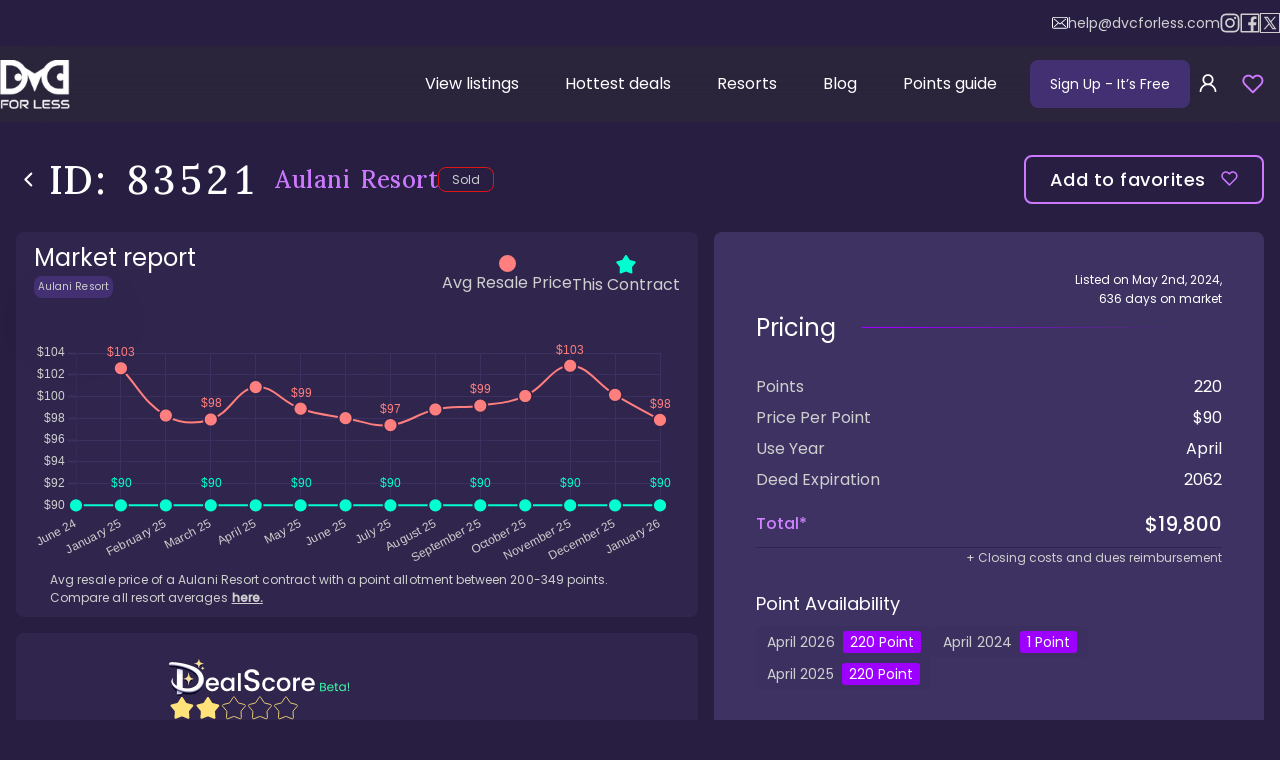

--- FILE ---
content_type: text/html; charset=utf-8
request_url: https://www.dvcforless.com/listings/aulani-resort_83521
body_size: 39548
content:
<!DOCTYPE html><html lang="en"><head><meta charSet="utf-8"/><meta name="viewport" content="width=device-width, initial-scale=1"/><link rel="preload" href="/_next/static/media/4c285fdca692ea22-s.p.woff2" as="font" crossorigin="" type="font/woff2"/><link rel="preload" href="/_next/static/media/8888a3826f4a3af4-s.p.woff2" as="font" crossorigin="" type="font/woff2"/><link rel="preload" href="/_next/static/media/e2fa92765ed56409-s.p.woff2" as="font" crossorigin="" type="font/woff2"/><link rel="preload" href="/_next/static/media/eafabf029ad39a43-s.p.woff2" as="font" crossorigin="" type="font/woff2"/><link rel="stylesheet" href="/_next/static/css/432a1656613c9ee3.css" crossorigin="anonymous" data-precedence="next"/><link rel="stylesheet" href="/_next/static/css/be1b7975d7b07c58.css" crossorigin="anonymous" data-precedence="next"/><link rel="stylesheet" href="/_next/static/css/ba11b3304717e657.css" crossorigin="anonymous" data-precedence="next"/><link rel="stylesheet" href="/_next/static/css/e8b3ddb2617a0db9.css" crossorigin="anonymous" data-precedence="next"/><link rel="stylesheet" href="/_next/static/css/bc60914f6e5b3a7a.css" crossorigin="anonymous" data-precedence="next"/><link rel="stylesheet" href="/_next/static/css/16117c5fbadcd6d4.css" crossorigin="anonymous" data-precedence="next"/><link rel="stylesheet" href="/_next/static/css/9dcfb16de53abcc1.css" crossorigin="anonymous" data-precedence="next"/><link rel="stylesheet" href="/_next/static/css/e86fb03ea5cbee59.css" crossorigin="anonymous" data-precedence="next"/><link rel="stylesheet" href="/_next/static/css/ef3bd30db10f11a2.css" crossorigin="anonymous" data-precedence="next"/><link rel="stylesheet" href="/_next/static/css/cf449f215a46ba37.css" crossorigin="anonymous" data-precedence="next"/><link rel="stylesheet" href="/_next/static/css/eeb1ac9e5aa7461d.css" crossorigin="anonymous" data-precedence="next"/><link rel="stylesheet" href="/_next/static/css/9cf97cc79bd5ad55.css" crossorigin="anonymous" data-precedence="next"/><link rel="preload" as="script" fetchPriority="low" href="/_next/static/chunks/webpack-0e7cc586c028323c.js" crossorigin=""/><script src="/_next/static/chunks/4bd1b696-15e2c83cc3e6f7f4.js" async="" crossorigin=""></script><script src="/_next/static/chunks/5964-6714661d7d84e1f0.js" async="" crossorigin=""></script><script src="/_next/static/chunks/main-app-250058f928c46c1a.js" async="" crossorigin=""></script><script src="/_next/static/chunks/app/global-error-7b5fb0537c694ccc.js" async="" crossorigin=""></script><script src="/_next/static/chunks/ca377847-ed2f17b7a499b8cd.js" async="" crossorigin=""></script><script src="/_next/static/chunks/13b76428-6b0384cc35f85143.js" async="" crossorigin=""></script><script src="/_next/static/chunks/9da6db1e-92ded2fd3f40d046.js" async="" crossorigin=""></script><script src="/_next/static/chunks/2271-e81e566ece10aaf8.js" async="" crossorigin=""></script><script src="/_next/static/chunks/6052-3525ca1e563283a3.js" async="" crossorigin=""></script><script src="/_next/static/chunks/1807-37bf01ac08106bfa.js" async="" crossorigin=""></script><script src="/_next/static/chunks/6766-3b30f174c855333d.js" async="" crossorigin=""></script><script src="/_next/static/chunks/6392-580379cf56f7e2bb.js" async="" crossorigin=""></script><script src="/_next/static/chunks/6874-b8df95d2abc7a95a.js" async="" crossorigin=""></script><script src="/_next/static/chunks/4053-852b50bbe2163f9e.js" async="" crossorigin=""></script><script src="/_next/static/chunks/1911-73c2bc0faf48f12a.js" async="" crossorigin=""></script><script src="/_next/static/chunks/2114-244f02f821fc537e.js" async="" crossorigin=""></script><script src="/_next/static/chunks/1679-b800a8c732e31db8.js" async="" crossorigin=""></script><script src="/_next/static/chunks/4208-3d6a0bb4ff3c2783.js" async="" crossorigin=""></script><script src="/_next/static/chunks/8882-a8851eb4a8446f3f.js" async="" crossorigin=""></script><script src="/_next/static/chunks/5013-347589a9248a84ed.js" async="" crossorigin=""></script><script src="/_next/static/chunks/1073-c8dc85cfbdf13436.js" async="" crossorigin=""></script><script src="/_next/static/chunks/2694-e9ada818a5a6c7ea.js" async="" crossorigin=""></script><script src="/_next/static/chunks/5226-918769c9163fa44c.js" async="" crossorigin=""></script><script src="/_next/static/chunks/4693-fadac9ae1d12a87c.js" async="" crossorigin=""></script><script src="/_next/static/chunks/1843-afe70d2112f4d174.js" async="" crossorigin=""></script><script src="/_next/static/chunks/8042-53e01d37e8bb934c.js" async="" crossorigin=""></script><script src="/_next/static/chunks/1745-8e844b7613be3209.js" async="" crossorigin=""></script><script src="/_next/static/chunks/7110-5647b961bb1f3fee.js" async="" crossorigin=""></script><script src="/_next/static/chunks/4082-bd15e6d9d44db591.js" async="" crossorigin=""></script><script src="/_next/static/chunks/7644-9c906ae0d271a318.js" async="" crossorigin=""></script><script src="/_next/static/chunks/5146-4d05d012586cb688.js" async="" crossorigin=""></script><script src="/_next/static/chunks/17-fc80706ce780f963.js" async="" crossorigin=""></script><script src="/_next/static/chunks/7552-a5a387c65bbfee1d.js" async="" crossorigin=""></script><script src="/_next/static/chunks/app/layout-2f55f48a26171ae4.js" async="" crossorigin=""></script><script src="/_next/static/chunks/app/error-dfb06c70f55e54e1.js" async="" crossorigin=""></script><script src="https://static.klaviyo.com/onsite/js/klaviyo.js?company_id=T2WxB9" async=""></script><script src="/_next/static/chunks/c15bf2b0-c193bb53702e9d54.js" async="" crossorigin=""></script><script src="/_next/static/chunks/519935c3-b3ce59f88366870a.js" async="" crossorigin=""></script><script src="/_next/static/chunks/8260-0bb0751bb9fe6bd3.js" async="" crossorigin=""></script><script src="/_next/static/chunks/2425-9338fc33b132241f.js" async="" crossorigin=""></script><script src="/_next/static/chunks/2153-e831161f89a177c6.js" async="" crossorigin=""></script><script src="/_next/static/chunks/5821-08ab3beae4f4eaec.js" async="" crossorigin=""></script><script src="/_next/static/chunks/app/listings/%5Bid%5D/page-0b9ee7db086db5a6.js" async="" crossorigin=""></script><link rel="preload" href="/_next/static/chunks/9056-34d2b75c70873ac2.js" as="script" fetchPriority="low"/><link rel="preload" href="/_next/static/chunks/3781-57d6b8a6a7c6667f.js" as="script" fetchPriority="low"/><link rel="preload" href="/_next/static/chunks/7043-b0ef56ff7757108c.js" as="script" fetchPriority="low"/><link rel="preload" href="/_next/static/chunks/9160.84672fafacff594e.js" as="script" fetchPriority="low"/><meta name="next-size-adjust" content=""/><meta name="application-name" content="DVC For Less"/><meta name="apple-mobile-web-app-capable" content="yes"/><meta name="apple-mobile-web-app-status-bar-style" content="default"/><link rel="manifest" href="/manifest.webmanifest" crossorigin="use-credentials"/><meta name="apple-mobile-web-app-title" content="DVC For Less"/><meta name="format-detection" content="telephone=no"/><meta name="mobile-web-app-capable" content="yes"/><meta name="msapplication-config" content="/tiles.xml"/><meta name="msapplication-tap-highlight" content="no"/><meta name="theme-color" content="#9e00ff"/><meta name="color-scheme" content="dark"/><meta name="apple-touch-fullscreen" content="yes"/><link rel="apple-touch-icon" sizes="60x60" href="https://www.dvcforless.com/icons/apple-touch-icon-60x60.png"/><link rel="apple-touch-icon" sizes="76x76" href="https://www.dvcforless.com/icons/apple-touch-icon-76x76.png"/><link rel="apple-touch-icon" sizes="120x120" href="https://www.dvcforless.com/icons/apple-touch-icon-120x120.png"/><link rel="apple-touch-icon" sizes="152x152" href="https://www.dvcforless.com/icons/apple-touch-icon-152x152.png"/><link rel="apple-touch-icon" sizes="180x180" href="https://www.dvcforless.com/icons/apple-touch-icon-180x180.png"/><link rel="icon" type="image/png" sizes="32x32" href="https://www.dvcforless.com/icons/favicon-32x32.png"/><link rel="icon" type="image/png" sizes="48x48" href="https://www.dvcforless.com/icons/android-chrome-48x48.png"/><link rel="icon" type="image/png" sizes="194x194" href="https://www.dvcforless.com/icons/favicon-194x194.png"/><link rel="icon" type="image/png" sizes="192x192" href="https://www.dvcforless.com/icons/android-chrome-192x192.png"/><link rel="icon" type="image/png" sizes="16x16" href="https://www.dvcforless.com/icons/favicon-16x16.png"/><link rel="mask-icon" href="https://www.dvcforless.com/icons/safari-pinned-tab.svg" color="#7b5bd5"/><title>Aulani Resort: Listing 83521</title><meta name="description" content="AUL DVC: Hawaiian paradise, lazy river. 220 pts, April UY. $19800 ($90/pt) for Aloha luxury. Listing #83521"/><link rel="manifest" href="/manifest.webmanifest"/><meta name="robots" content="index, follow"/><link rel="canonical" href="https://www.dvcforless.com/listings/aulani-resort_83521"/><meta property="og:title" content="Aulani Resort: Listing 83521"/><meta property="og:description" content="AUL DVC: Hawaiian paradise, lazy river. 220 pts, April UY. $19800 ($90/pt) for Aloha luxury. Listing #83521"/><meta property="og:url" content="https://www.dvcforless.com/listings/aulani-resort_83521"/><meta property="og:site_name" content="DVC For Less"/><meta property="og:locale" content="en_US"/><meta property="og:image" content="https://cms-static.dvcforless.com/medium_Aulani_Resort_1_79b1b22de9.jpg"/><meta property="og:image:width" content="750"/><meta property="og:image:height" content="498"/><meta property="og:type" content="website"/><meta name="twitter:card" content="summary"/><meta name="twitter:title" content="Aulani Resort: Listing 83521"/><meta name="twitter:description" content="AUL DVC: Hawaiian paradise, lazy river. 220 pts, April UY. $19800 ($90/pt) for Aloha luxury. Listing #83521"/><meta name="twitter:image" content="https://cms-static.dvcforless.com/medium_Aulani_Resort_1_79b1b22de9.jpg"/><meta name="twitter:image:width" content="750"/><meta name="twitter:image:height" content="498"/><link rel="shortcut icon" href="/favicon.ico"/><script type="application/ld+json">{"@context":"http://www.schema.org","@type":"Organization","name":"DVC For Less","url":"https://www.dvcforless.com","sameAs":["https://www.facebook.com/dvcforless"],"logo":"https://www.dvcforless.com/icons/android-chrome-384x384.png"}</script><script defer="" src="/firebase-config.js"></script><script async="" type="application/javascript">!function(f,b,e,v,n,t,s)
                    {if(f.fbq)return;n=f.fbq=function(){n.callMethod?
                        n.callMethod.apply(n,arguments):n.queue.push(arguments)};
                        if(!f._fbq)f._fbq=n;n.push=n;n.loaded=!0;n.version='2.0';
                        n.queue=[];t=b.createElement(e);t.async=!0;
                        t.src=v;s=b.getElementsByTagName(e)[0];
                        s.parentNode.insertBefore(t,s)}(window, document,'script',
                    'https://connect.facebook.net/en_US/fbevents.js');
                    fbq('init', '796885196364836');
                    fbq('track', 'PageView');</script><script>(self.__next_s=self.__next_s||[]).push([0,{"children":"\n                    function calculateZoom(width = 1440, height = 858) {\n                        const yZoom = window.innerHeight / height\n                        const xZoom = window.innerWidth / width\n                    \n                        return Math.max(yZoom, xZoom)\n                    }\n                    let lastScale = 1;\n                    const styleEl = document.createElement(\"style\")\n                    document.head.appendChild(styleEl)\n                    const frameJob = () => {\n                        const scale = calculateZoom()\n                        if(lastScale !== scale) {\n                            lastScale = scale\n                            styleEl.innerHTML = \":root { --scaleHome: \" + scale + \"}\";\n                        }\n                        if(location.pathname === \"/\") {\n                            requestAnimationFrame(frameJob)\n                        } else {\n                            setTimeout(frameJob, 500)\n                        }\n                    }\n                    frameJob()\n                ","id":"scale-calc"}])</script><script src="/_next/static/chunks/polyfills-42372ed130431b0a.js" crossorigin="anonymous" noModule=""></script></head><body class="__variable_4bec31 __variable_d92134"><div hidden=""><!--$--><!--/$--></div><!--$?--><template id="B:0"></template><!--/$--><div></div><script>!function(){if(!window.klaviyo){window._klOnsite=window._klOnsite||[];try{window.klaviyo=new Proxy({},{get:function(n,i){return"push"===i?function(){var n;(n=window._klOnsite).push.apply(n,arguments)}:function(){for(var n=arguments.length,o=new Array(n),w=0;w<n;w++)o[w]=arguments[w];var t="function"==typeof o[o.length-1]?o.pop():void 0,e=new Promise((function(n){window._klOnsite.push([i].concat(o,[function(i){t&&t(i),n(i)}]))}));return e}}})}catch(n){window.klaviyo=window.klaviyo||[],window.klaviyo.push=function(){var n;(n=window._klOnsite).push.apply(n,arguments)}}}}();</script><script>requestAnimationFrame(function(){$RT=performance.now()});</script><script src="/_next/static/chunks/webpack-0e7cc586c028323c.js" crossorigin="" id="_R_" async=""></script><div hidden id="S:0"><!--$!--><template data-dgst="BAILOUT_TO_CLIENT_SIDE_RENDERING"></template><!--/$--><section class="ant-layout Layout_layout__jR9Vf"><header class="Layout_header__YJbmP"><div class="Layout_socialLinks__3kJdM"><div class="Layout_socialContainer__k3tl_"><a class="Layout_mail__Krpft" href="mailto:help@dvcforless.com"><svg width="16" height="12" viewBox="0 0 16 12" fill="none" xmlns="http://www.w3.org/2000/svg"><path fill-rule="evenodd" clip-rule="evenodd" d="M1.95655 0H14.0468C15.126 0 16.0033 0.848215 16 1.88776V9.84375C16 10.8833 15.1227 11.7283 14.0434 11.7283H1.95655C0.877301 11.7283 0 10.8833 0 9.84375V1.88457C0 0.845026 0.877301 0 1.95655 0ZM14.0459 10.8675C14.6319 10.8675 15.1086 10.4083 15.1086 9.84387H15.1053V1.88787C15.1053 1.32346 14.6286 0.864273 14.0426 0.864273H1.95569C1.36972 0.864273 0.893 1.32346 0.893 1.88787V9.84387C0.893 10.4083 1.36972 10.8675 1.95569 10.8675H14.0459Z" fill="white"></path><path d="M10.0906 5.76552L14.0037 2.38542C14.1858 2.22598 14.2023 1.95493 14.0368 1.77636C13.8713 1.60098 13.5899 1.58503 13.4045 1.74447L8.00825 6.40966L6.95549 5.50404C6.95218 5.50085 6.94887 5.49766 6.94887 5.49448C6.9257 5.47215 6.90252 5.45302 6.87604 5.43389L2.59216 1.74128C2.40677 1.58185 2.12537 1.59779 1.95984 1.77636C1.79431 1.95493 1.81086 2.22598 1.99626 2.38542L5.9557 5.79422L2.01281 9.34971C1.83404 9.51234 1.82411 9.78338 1.99294 9.95877C2.08233 10.0481 2.20151 10.0959 2.32069 10.0959C2.42994 10.0959 2.53919 10.0576 2.62526 9.98109L6.62774 6.37458L7.71361 7.30889C7.79969 7.38223 7.90562 7.41731 8.01156 7.41731C8.1175 7.41731 8.22675 7.37904 8.30951 7.3057L9.42518 6.34269L13.4045 9.98427C13.4906 10.064 13.6031 10.1023 13.7124 10.1023C13.8315 10.1023 13.9474 10.0576 14.0368 9.96833C14.2056 9.79614 14.199 9.5219 14.0202 9.35927L10.0906 5.76552Z" fill="white"></path></svg>help@dvcforless.com</a><a href="https://www.instagram.com/dvcforless" target="_blank"><svg width="20" height="20" viewBox="0 0 19 20" fill="none" xmlns="http://www.w3.org/2000/svg"><path d="M9.49745 5.12549C6.80005 5.12549 4.62312 7.30243 4.62312 9.99982C4.62312 12.6972 6.80005 14.8741 9.49745 14.8741C12.1948 14.8741 14.3718 12.6972 14.3718 9.99982C14.3718 7.30243 12.1948 5.12549 9.49745 5.12549ZM9.49745 13.1678C7.75305 13.1678 6.32949 11.7442 6.32949 9.99982C6.32949 8.25543 7.75305 6.83187 9.49745 6.83187C11.2418 6.83187 12.6654 8.25543 12.6654 9.99982C12.6654 11.7442 11.2418 13.1678 9.49745 13.1678ZM14.5714 3.78987C13.9416 3.78987 13.433 4.29845 13.433 4.92824C13.433 5.55803 13.9416 6.06661 14.5714 6.06661C15.2012 6.06661 15.7098 5.56041 15.7098 4.92824C15.71 4.77869 15.6806 4.63058 15.6235 4.49238C15.5664 4.35418 15.4825 4.22862 15.3768 4.12287C15.271 4.01713 15.1455 3.93328 15.0073 3.87614C14.8691 3.819 14.721 3.78968 14.5714 3.78987ZM18.9989 9.99982C18.9989 8.68796 19.0108 7.38798 18.9371 6.0785C18.8635 4.5575 18.5165 3.20761 17.4043 2.09538C16.2897 0.980772 14.9421 0.636171 13.4211 0.562497C12.1093 0.488824 10.8093 0.500707 9.49982 0.500707C8.18796 0.500707 6.88798 0.488824 5.5785 0.562497C4.0575 0.636171 2.70761 0.983149 1.59538 2.09538C0.480772 3.20999 0.136171 4.5575 0.0624975 6.0785C-0.0111759 7.39036 0.000706894 8.69034 0.000706894 9.99982C0.000706894 11.3093 -0.0111759 12.6117 0.0624975 13.9211C0.136171 15.4421 0.483149 16.792 1.59538 17.9043C2.70999 19.0189 4.0575 19.3635 5.5785 19.4371C6.89036 19.5108 8.19034 19.4989 9.49982 19.4989C10.8117 19.4989 12.1117 19.5108 13.4211 19.4371C14.9421 19.3635 16.292 19.0165 17.4043 17.9043C18.5189 16.7897 18.8635 15.4421 18.9371 13.9211C19.0132 12.6117 18.9989 11.3117 18.9989 9.99982ZM16.9076 15.6038C16.7341 16.0363 16.5249 16.3595 16.1898 16.6922C15.8547 17.0273 15.5339 17.2365 15.1014 17.4099C13.8513 17.9066 10.883 17.7949 9.49745 17.7949C8.11191 17.7949 5.14121 17.9066 3.89114 17.4123C3.4586 17.2388 3.13539 17.0297 2.80267 16.6946C2.46758 16.3595 2.25844 16.0387 2.08495 15.6061C1.59063 14.3537 1.70232 11.3854 1.70232 9.99982C1.70232 8.61429 1.59063 5.64359 2.08495 4.39351C2.25844 3.96098 2.46758 3.63777 2.80267 3.30505C3.13777 2.97233 3.4586 2.76082 3.89114 2.58733C5.14121 2.093 8.11191 2.2047 9.49745 2.2047C10.883 2.2047 13.8537 2.093 15.1038 2.58733C15.5363 2.76082 15.8595 2.96995 16.1922 3.30505C16.5273 3.64014 16.7365 3.96098 16.9099 4.39351C17.4043 5.64359 17.2926 8.61429 17.2926 9.99982C17.2926 11.3854 17.4043 14.3537 16.9076 15.6038Z" fill="#CFCFCF"></path></svg> instagram</a><a href="https://www.facebook.com/groups/DVCOnline" target="_blank"><svg width="20" height="20" viewBox="0 0 19 20" fill="none" xmlns="http://www.w3.org/2000/svg"><path d="M18.24 0.5H0.76C0.339625 0.5 0 0.839625 0 1.26V18.74C0 19.1604 0.339625 19.5 0.76 19.5H18.24C18.6604 19.5 19 19.1604 19 18.74V1.26C19 0.839625 18.6604 0.5 18.24 0.5ZM17.48 17.98H13.1076V12.1423H15.5776L15.9481 9.27563H13.1076V7.4445C13.1076 6.61325 13.338 6.048 14.5279 6.048H16.0455V3.483C15.7819 3.44738 14.8818 3.369 13.832 3.369C11.6423 3.369 10.1436 4.70612 10.1436 7.1595V9.27325H7.66887V12.1399H10.146V17.98H1.52V2.02H17.48V17.98Z" fill="#CFCFCF"></path></svg> facebook</a><a href="https://twitter.com/dvcforless" target="_blank"><div style="padding:2px;border:1px solid currentColor;display:flex;align-items:center;justify-content:center"><svg fill-rule="evenodd" viewBox="64 64 896 896" focusable="false" data-icon="x" fill="currentColor" width="14px" height="14px"><path d="M921 912L601.11 445.75l.55.43L890.08 112H793.7L558.74 384 372.15 112H119.37l298.65 435.31-.04-.04L103 912h96.39L460.6 609.38 668.2 912zM333.96 184.73l448.83 654.54H706.4L257.2 184.73z"></path></svg></div> X / twitter</a></div></div><nav class="Layout_headerNav__CAzt0"><a href="/"><img alt="DVC logo" loading="lazy" width="70" height="49" decoding="async" data-nimg="1" class="Layout_logo__is1sR" style="color:transparent" srcSet="/_next/image?url=%2F_next%2Fstatic%2Fmedia%2Flogo%402x.11428955.png&amp;w=96&amp;q=75 1x, /_next/image?url=%2F_next%2Fstatic%2Fmedia%2Flogo%402x.11428955.png&amp;w=256&amp;q=75 2x" src="/_next/image?url=%2F_next%2Fstatic%2Fmedia%2Flogo%402x.11428955.png&amp;w=256&amp;q=75"/></a><div id="headerInject" class="Layout_headerInject__ol30_"></div><div class="Layout_headerMobile__GoStd"><button id="signup-free-btn" class="Layout_signUpButton__erGxZ">Sign Up <span class="Layout_freeText__V03kX"> - It’s Free</span></button><button aria-label="sign in" class="Layout_signInButton__m_Am9"><span role="img" aria-label="user" class="anticon anticon-user"><svg viewBox="64 64 896 896" focusable="false" data-icon="user" width="1em" height="1em" fill="currentColor" aria-hidden="true"><path d="M858.5 763.6a374 374 0 00-80.6-119.5 375.63 375.63 0 00-119.5-80.6c-.4-.2-.8-.3-1.2-.5C719.5 518 760 444.7 760 362c0-137-111-248-248-248S264 225 264 362c0 82.7 40.5 156 102.8 201.1-.4.2-.8.3-1.2.5-44.8 18.9-85 46-119.5 80.6a375.63 375.63 0 00-80.6 119.5A371.7 371.7 0 00136 901.8a8 8 0 008 8.2h60c4.4 0 7.9-3.5 8-7.8 2-77.2 33-149.5 87.8-204.3 56.7-56.7 132-87.9 212.2-87.9s155.5 31.2 212.2 87.9C779 752.7 810 825 812 902.2c.1 4.4 3.6 7.8 8 7.8h60a8 8 0 008-8.2c-1-47.8-10.9-94.3-29.5-138.2zM512 534c-45.9 0-89.1-17.9-121.6-50.4S340 407.9 340 362c0-45.9 17.9-89.1 50.4-121.6S466.1 190 512 190s89.1 17.9 121.6 50.4S684 316.1 684 362c0 45.9-17.9 89.1-50.4 121.6S557.9 534 512 534z"></path></svg></span></button><div class="Layout_favoritesRoot__GH8hL favorite-root"><button class="Layout_overBadge__IWlJ5" aria-label="view favorites"><span class="ant-badge ant-badge-status Layout_favoritesBadge__xFJUE"><svg width="22" height="22" viewBox="0 0 17 15" fill="transparent" xmlns="http://www.w3.org/2000/svg" class="Layout_favorites__YMvg9"><path d="M14.6647 2.14171C14.3029 1.77975 13.8733 1.49263 13.4005 1.29673C12.9278 1.10083 12.421 1 11.9092 1C11.3975 1 10.8907 1.10083 10.418 1.29673C9.94517 1.49263 9.51562 1.77975 9.15383 2.14171L8.403 2.89254L7.65216 2.14171C6.92138 1.41093 5.93023 1.00038 4.89675 1.00038C3.86327 1.00038 2.87211 1.41093 2.14133 2.14171C1.41055 2.87249 1 3.86364 1 4.89713C1 5.93061 1.41055 6.92176 2.14133 7.65254L2.89216 8.40338L8.403 13.9142L13.9138 8.40338L14.6647 7.65254C15.0266 7.29076 15.3137 6.8612 15.5096 6.38842C15.7055 5.91564 15.8064 5.40889 15.8064 4.89713C15.8064 4.38536 15.7055 3.87862 15.5096 3.40583C15.3137 2.93305 15.0266 2.5035 14.6647 2.14171Z" stroke="#CC78FF" stroke-width="1.5" stroke-linecap="round" stroke-linejoin="round"></path></svg></span></button></div><button aria-label="Hamburger menu" class="Layout_headerMenuToggleBtn__gx1Jp"><svg width="24" height="24" viewBox="0 0 24 24" fill="none" xmlns="http://www.w3.org/2000/svg"><path d="M3 12H21" stroke="currentColor" stroke-width="2" stroke-linecap="round" stroke-linejoin="round"></path><path d="M3 6H21" stroke="currentColor" stroke-width="2" stroke-linecap="round" stroke-linejoin="round"></path><path d="M3 18H21" stroke="currentColor" stroke-width="2" stroke-linecap="round" stroke-linejoin="round"></path></svg></button></div><div class="Layout_headerDesktop__RHrGc"><ul class="Layout_headerMenu__vukqT"><li class="Layout_headerMenuItem__lrmtY" data-active="false"><a class="Layout_headerMenuItemLink__rEgCa" href="/listings">View listings</a></li><li class="Layout_headerMenuItem__lrmtY" data-active="false"><a class="Layout_headerMenuItemLink__rEgCa" href="/hottest-deals">Hottest deals</a></li><li class="Layout_headerMenuItem__lrmtY" data-active="false"><a class="Layout_headerMenuItemLink__rEgCa" href="/resorts">Resorts</a></li><li class="Layout_headerMenuItem__lrmtY" data-active="false"><a class="Layout_headerMenuItemLink__rEgCa" href="/blog">Blog</a></li><li class="Layout_headerMenuItem__lrmtY" data-active="false"><a class="Layout_headerMenuItemLink__rEgCa" href="/points-guide">Points guide</a></li></ul><div class="Layout_signButtons___htgo"><button id="signup-free-btn" class="Layout_signUpButton__erGxZ">Sign Up <span class="Layout_freeText__V03kX"> - It’s Free</span></button><button aria-label="sign in" class="Layout_signInButton__m_Am9"><span role="img" aria-label="user" class="anticon anticon-user"><svg viewBox="64 64 896 896" focusable="false" data-icon="user" width="1em" height="1em" fill="currentColor" aria-hidden="true"><path d="M858.5 763.6a374 374 0 00-80.6-119.5 375.63 375.63 0 00-119.5-80.6c-.4-.2-.8-.3-1.2-.5C719.5 518 760 444.7 760 362c0-137-111-248-248-248S264 225 264 362c0 82.7 40.5 156 102.8 201.1-.4.2-.8.3-1.2.5-44.8 18.9-85 46-119.5 80.6a375.63 375.63 0 00-80.6 119.5A371.7 371.7 0 00136 901.8a8 8 0 008 8.2h60c4.4 0 7.9-3.5 8-7.8 2-77.2 33-149.5 87.8-204.3 56.7-56.7 132-87.9 212.2-87.9s155.5 31.2 212.2 87.9C779 752.7 810 825 812 902.2c.1 4.4 3.6 7.8 8 7.8h60a8 8 0 008-8.2c-1-47.8-10.9-94.3-29.5-138.2zM512 534c-45.9 0-89.1-17.9-121.6-50.4S340 407.9 340 362c0-45.9 17.9-89.1 50.4-121.6S466.1 190 512 190s89.1 17.9 121.6 50.4S684 316.1 684 362c0 45.9-17.9 89.1-50.4 121.6S557.9 534 512 534z"></path></svg></span></button><div class="Layout_favoritesRoot__GH8hL favorite-root"><button class="Layout_overBadge__IWlJ5" aria-label="view favorites"><span class="ant-badge ant-badge-status Layout_favoritesBadge__xFJUE"><svg width="22" height="22" viewBox="0 0 17 15" fill="transparent" xmlns="http://www.w3.org/2000/svg" class="Layout_favorites__YMvg9"><path d="M14.6647 2.14171C14.3029 1.77975 13.8733 1.49263 13.4005 1.29673C12.9278 1.10083 12.421 1 11.9092 1C11.3975 1 10.8907 1.10083 10.418 1.29673C9.94517 1.49263 9.51562 1.77975 9.15383 2.14171L8.403 2.89254L7.65216 2.14171C6.92138 1.41093 5.93023 1.00038 4.89675 1.00038C3.86327 1.00038 2.87211 1.41093 2.14133 2.14171C1.41055 2.87249 1 3.86364 1 4.89713C1 5.93061 1.41055 6.92176 2.14133 7.65254L2.89216 8.40338L8.403 13.9142L13.9138 8.40338L14.6647 7.65254C15.0266 7.29076 15.3137 6.8612 15.5096 6.38842C15.7055 5.91564 15.8064 5.40889 15.8064 4.89713C15.8064 4.38536 15.7055 3.87862 15.5096 3.40583C15.3137 2.93305 15.0266 2.5035 14.6647 2.14171Z" stroke="#CC78FF" stroke-width="1.5" stroke-linecap="round" stroke-linejoin="round"></path></svg></span></button></div></div></div></nav></header><main class="ant-layout-content Layout_content__UFO8T site-layout"><script type="application/ld+json">{"@context":"https://schema.org","@type":"Product","name":"Aulani Resort: Listing 83521","description":"AUL DVC: Hawaiian paradise, lazy river. 220 pts, April UY. $19800 ($90/pt) for Aloha luxury. Listing #83521","sku":"83521","url":"https://www.dvcforless.com/listings/aulani-resort_83521","image":["https://cms-static.dvcforless.com/medium_Aulani_Resort_1_79b1b22de9.jpg"],"category":["Aulani Resort Listings","DVC Resale Listings"],"isSimilarTo":{"@type":"ProductCollection","name":"Aulani Resort Listings","category":["Aulani Resort Listings","DVC Resale Listings"],"url":"https://www.dvcforless.com/resorts/aulani/listings"},"isRelatedTo":{"@type":"ProductCollection","name":"DVC Resale Listings","category":"DVC Resale Listings","url":"https://www.dvcforless.com/listings"},"review":{"@type":"Review","reviewRating":{"@type":"Rating","name":"Deal Score","ratingValue":2,"bestRating":"5"},"author":{"@type":"Organization","name":"DVC For Less","url":"https://www.dvcforless.com"}},"offers":[{"@type":"Offer","availability":"https://schema.org/SoldOut","priceSpecification":{"@type":"UnitPriceSpecification","priceCurrency":"USD","price":19800,"referenceQuantity":{"@type":"QuantitativeValue","value":220,"unitText":"point","unitCode":"C62","valueReference":{"@type":"QuantitativeValue","value":"1","unitText":"point","unitCode":"C62"}}},"seller":{"@type":"Organization","name":"Fidelity Real Estate"},"offeredBy":{"@type":"Organization","name":"DVC For Less","url":"https://www.dvcforless.com"}}]}</script><main class="Listing_root__i78R8"><div class="Listing_row1___gzuy"><a class="Listing_linkBack__ud9T3" href="/listings"><svg width="25" height="25" viewBox="0 0 25 25" class="" fill="none" xmlns="http://www.w3.org/2000/svg"><path d="M6.5 9.63184L12.5 15.6318L18.5 9.63184" stroke="white" stroke-width="2" stroke-linecap="round" stroke-linejoin="round"></path></svg>back to listings</a><h1 class="ant-typography Listing_h1__bIyQ4"><span class="Listing_id__LAGg0">ID: <!-- -->83521</span><span class="Listing_pageTitle__d4dt_">Aulani Resort<!-- --> </span></h1><div class="Listing_statusWrap__CpiFh"><span class="Listings_statusBtn__AVKLg" title="Sold" style="--statusColor:#e01515">Sold</span></div><button aria-label="Add to favorites" class="Listing_likeBtn__w_4mG"><span>Add to favorites </span><svg width="17" height="15" viewBox="0 0 17 15" fill="none" xmlns="http://www.w3.org/2000/svg" class=""><path d="M14.6647 2.14171C14.3029 1.77975 13.8733 1.49263 13.4005 1.29673C12.9278 1.10083 12.421 1 11.9092 1C11.3975 1 10.8907 1.10083 10.418 1.29673C9.94517 1.49263 9.51562 1.77975 9.15383 2.14171L8.403 2.89254L7.65216 2.14171C6.92138 1.41093 5.93023 1.00038 4.89675 1.00038C3.86327 1.00038 2.87211 1.41093 2.14133 2.14171C1.41055 2.87249 1 3.86364 1 4.89713C1 5.93061 1.41055 6.92176 2.14133 7.65254L2.89216 8.40338L8.403 13.9142L13.9138 8.40338L14.6647 7.65254C15.0266 7.29076 15.3137 6.8612 15.5096 6.38842C15.7055 5.91564 15.8064 5.40889 15.8064 4.89713C15.8064 4.38536 15.7055 3.87862 15.5096 3.40583C15.3137 2.93305 15.0266 2.5035 14.6647 2.14171Z" stroke="#CC78FF" stroke-width="1.5" stroke-linecap="round" stroke-linejoin="round"></path></svg></button></div><div class="Listing_content__44QMC Components_appear__m2DGX"><div class="Listing_linearChart__zPXH1"><div class="Listing_linearChartHead__7FO1G"><div class="Listing_titleWrap__F_z_B"><h2 class="Listing_title__YMHvz">Market report</h2><p class="Listing_subTitle__NpKAA">Aulani Resort</p></div><div class="Listing_labels__24Zkr"><div class="Listing_label__Q9G6J Listing_active__53NV7"><span class="Listing_avg__6QVxN"></span><div>Avg Resale Price</div></div><div class="Listing_label__Q9G6J Listing_active__53NV7"><img alt="star" id="star-img" loading="lazy" width="20" height="20" decoding="async" data-nimg="1" style="color:transparent" src="/_next/static/media/star.bfe2f5d5.svg"/><div>This Contract</div></div></div></div><div class="Listing_bodyWrapper__Ggfhh"><div class="Listing_chartParent___ajJX"><canvas id="chart"></canvas></div></div><div class="Listing_chartDescription__kjPBR">Avg resale price of a <!-- -->Aulani Resort<!-- --> contract with a point allotment between <!-- -->200<!-- -->-<!-- -->349<!-- --> points. Compare all resort averages<a href="/blog/average-resale-prices">here.</a></div></div><div class="Listing_dealScore__yPHuT Listing_notActive__D6CPr"><div class="Listing_dealScoreLeft__t0PEW"><img alt="Deal score" loading="lazy" width="192" height="37" decoding="async" data-nimg="1" style="color:transparent" srcSet="/_next/image?url=%2F_next%2Fstatic%2Fmedia%2FdealScoreLogo.3b85d02f.png&amp;w=256&amp;q=90 1x, /_next/image?url=%2F_next%2Fstatic%2Fmedia%2FdealScoreLogo.3b85d02f.png&amp;w=384&amp;q=90 2x" src="/_next/image?url=%2F_next%2Fstatic%2Fmedia%2FdealScoreLogo.3b85d02f.png&amp;w=384&amp;q=90"/><div style="--size:26px;--gap:9.75px" class="Components_starRating__QuNx2 Listing_starRating__OJzIo" data-variant="default"><div class="Components_starHolder__qhOPF" style="--percent:100%"><div class="Components_filledWrap__iE91G"><svg width="30" height="30" viewBox="0 0 15 15" fill="none" xmlns="http://www.w3.org/2000/svg" class="Components_svgFilled__3P7V_"><path d="M6.93493 0.83874C7.17868 0.45052 7.7444 0.45052 7.98814 0.83874L9.84183 3.79117C9.92703 3.92687 10.0613 4.02444 10.2167 4.06354L13.5975 4.91415C14.042 5.026 14.2168 5.56403 13.9229 5.91581L11.6878 8.59112C11.5851 8.71409 11.5338 8.87197 11.5446 9.03183L11.7804 12.51C11.8113 12.9673 11.3537 13.2998 10.9283 13.129L7.69323 11.83C7.54454 11.7703 7.37854 11.7703 7.22985 11.83L3.99479 13.129C3.5694 13.2998 3.11173 12.9673 3.14272 12.51L3.37845 9.03183C3.38928 8.87197 3.33799 8.71409 3.23526 8.59112L1.00015 5.91581C0.706255 5.56403 0.881072 5.026 1.32561 4.91415L4.70636 4.06354C4.86175 4.02444 4.99604 3.92687 5.08125 3.79117L6.93493 0.83874Z" fill="#FFE27A"></path></svg></div></div><div class="Components_starHolder__qhOPF" style="--percent:100%"><div class="Components_filledWrap__iE91G"><svg width="30" height="30" viewBox="0 0 15 15" fill="none" xmlns="http://www.w3.org/2000/svg" class="Components_svgFilled__3P7V_"><path d="M6.93493 0.83874C7.17868 0.45052 7.7444 0.45052 7.98814 0.83874L9.84183 3.79117C9.92703 3.92687 10.0613 4.02444 10.2167 4.06354L13.5975 4.91415C14.042 5.026 14.2168 5.56403 13.9229 5.91581L11.6878 8.59112C11.5851 8.71409 11.5338 8.87197 11.5446 9.03183L11.7804 12.51C11.8113 12.9673 11.3537 13.2998 10.9283 13.129L7.69323 11.83C7.54454 11.7703 7.37854 11.7703 7.22985 11.83L3.99479 13.129C3.5694 13.2998 3.11173 12.9673 3.14272 12.51L3.37845 9.03183C3.38928 8.87197 3.33799 8.71409 3.23526 8.59112L1.00015 5.91581C0.706255 5.56403 0.881072 5.026 1.32561 4.91415L4.70636 4.06354C4.86175 4.02444 4.99604 3.92687 5.08125 3.79117L6.93493 0.83874Z" fill="#FFE27A"></path></svg></div></div><div class="Components_starHolder__qhOPF" style="--percent:0%"><svg width="30" height="30" viewBox="0 0 15 15" fill="none" xmlns="http://www.w3.org/2000/svg" class="Components_svgEmpty__y59zp"><path d="M6.93493 0.83874C7.17868 0.45052 7.7444 0.45052 7.98814 0.83874L9.84183 3.79117C9.92703 3.92687 10.0613 4.02444 10.2167 4.06354L13.5975 4.91415C14.042 5.026 14.2168 5.56403 13.9229 5.91581L11.6878 8.59112C11.5851 8.71409 11.5338 8.87197 11.5446 9.03183L11.7804 12.51C11.8113 12.9673 11.3537 13.2998 10.9283 13.129L7.69323 11.83C7.54454 11.7703 7.37854 11.7703 7.22985 11.83L3.99479 13.129C3.5694 13.2998 3.11173 12.9673 3.14272 12.51L3.37845 9.03183C3.38928 8.87197 3.33799 8.71409 3.23526 8.59112L1.00015 5.91581C0.706255 5.56403 0.881072 5.026 1.32561 4.91415L4.70636 4.06354C4.86175 4.02444 4.99604 3.92687 5.08125 3.79117L6.93493 0.83874Z" fill="#30254C" stroke="#FFE27A" stroke-width="0.5"></path></svg></div><div class="Components_starHolder__qhOPF" style="--percent:0%"><svg width="30" height="30" viewBox="0 0 15 15" fill="none" xmlns="http://www.w3.org/2000/svg" class="Components_svgEmpty__y59zp"><path d="M6.93493 0.83874C7.17868 0.45052 7.7444 0.45052 7.98814 0.83874L9.84183 3.79117C9.92703 3.92687 10.0613 4.02444 10.2167 4.06354L13.5975 4.91415C14.042 5.026 14.2168 5.56403 13.9229 5.91581L11.6878 8.59112C11.5851 8.71409 11.5338 8.87197 11.5446 9.03183L11.7804 12.51C11.8113 12.9673 11.3537 13.2998 10.9283 13.129L7.69323 11.83C7.54454 11.7703 7.37854 11.7703 7.22985 11.83L3.99479 13.129C3.5694 13.2998 3.11173 12.9673 3.14272 12.51L3.37845 9.03183C3.38928 8.87197 3.33799 8.71409 3.23526 8.59112L1.00015 5.91581C0.706255 5.56403 0.881072 5.026 1.32561 4.91415L4.70636 4.06354C4.86175 4.02444 4.99604 3.92687 5.08125 3.79117L6.93493 0.83874Z" fill="#30254C" stroke="#FFE27A" stroke-width="0.5"></path></svg></div><div class="Components_starHolder__qhOPF" style="--percent:0%"><svg width="30" height="30" viewBox="0 0 15 15" fill="none" xmlns="http://www.w3.org/2000/svg" class="Components_svgEmpty__y59zp"><path d="M6.93493 0.83874C7.17868 0.45052 7.7444 0.45052 7.98814 0.83874L9.84183 3.79117C9.92703 3.92687 10.0613 4.02444 10.2167 4.06354L13.5975 4.91415C14.042 5.026 14.2168 5.56403 13.9229 5.91581L11.6878 8.59112C11.5851 8.71409 11.5338 8.87197 11.5446 9.03183L11.7804 12.51C11.8113 12.9673 11.3537 13.2998 10.9283 13.129L7.69323 11.83C7.54454 11.7703 7.37854 11.7703 7.22985 11.83L3.99479 13.129C3.5694 13.2998 3.11173 12.9673 3.14272 12.51L3.37845 9.03183C3.38928 8.87197 3.33799 8.71409 3.23526 8.59112L1.00015 5.91581C0.706255 5.56403 0.881072 5.026 1.32561 4.91415L4.70636 4.06354C4.86175 4.02444 4.99604 3.92687 5.08125 3.79117L6.93493 0.83874Z" fill="#30254C" stroke="#FFE27A" stroke-width="0.5"></path></svg></div></div><div class="Listing_dealScoreText__d7MYB">Compared to other <!-- -->Aulani Resort<!-- --> listings with <a href="/listings?pc=349&amp;pg=200&amp;rn=Aulani%20Resort">200 - 349 points<!-- -->.</a><div class="Listing_dealScoreStats__L89bU"><div class="Listing_dealScoreStatsItem__MGA1U"><span>DealScore Calculation: </span>Ranked #</div><div class="Listing_dealScoreStatsItem__MGA1U"><span>Price-Per-Point:</span>Ranked #</div><div class="Listing_dealScoreStatsItem__MGA1U"><span>Contract Point Status:</span>Some extra</div></div></div></div><div class="Listing_dealScoreRight__UmJTC"><h3 class="Listing_dealScoreTableTitle__fMd6i"><span>Similar Aulani Resort Listings</span></h3><div class="Listing_dealScoreTable__gX0dc"><div class="Listing_gridRow1Holder__QdfsM"></div><div class="Listing_gridRow1__2zxfN Listing_gridColl1__Qy1v_">Rank</div><div class="Listing_gridRow1__2zxfN Listing_gridColl2__yducs">Month</div><div class="Listing_gridRow1__2zxfN Listing_gridColl3__hxGwc">Pts.</div><div class="Listing_gridRow1__2zxfN Listing_gridColl4__iTI4_">$/pt</div><div class="Listing_gridRow1__2zxfN Listing_gridColl5__UOsA4">Deal Score</div><div class="Listing_gridSpacer__15fFF"></div><div class="Listing_gridRow__PHDzO Listing_gridColl1__Qy1v_"><a class="Listing_gridLink__yIKdr" href="/listings/aulani-resort_108976">ID: <!-- -->108976<!-- --> <!-- -->Aulani Resort</a>1</div><div class="Listing_gridRow__PHDzO Listing_gridColl2__yducs">Jun</div><div class="Listing_gridRow__PHDzO Listing_gridColl3__hxGwc">200</div><div class="Listing_gridRow__PHDzO Listing_gridColl4__iTI4_">$89</div><div class="Listing_gridRow__PHDzO Listing_gridColl5__UOsA4"><div style="--size:12.5px;--gap:4.6px" class="Components_starRating__QuNx2" data-variant="default"><div class="Components_starHolder__qhOPF" style="--percent:100%"><div class="Components_filledWrap__iE91G"><svg width="30" height="30" viewBox="0 0 15 15" fill="none" xmlns="http://www.w3.org/2000/svg" class="Components_svgFilled__3P7V_"><path d="M6.93493 0.83874C7.17868 0.45052 7.7444 0.45052 7.98814 0.83874L9.84183 3.79117C9.92703 3.92687 10.0613 4.02444 10.2167 4.06354L13.5975 4.91415C14.042 5.026 14.2168 5.56403 13.9229 5.91581L11.6878 8.59112C11.5851 8.71409 11.5338 8.87197 11.5446 9.03183L11.7804 12.51C11.8113 12.9673 11.3537 13.2998 10.9283 13.129L7.69323 11.83C7.54454 11.7703 7.37854 11.7703 7.22985 11.83L3.99479 13.129C3.5694 13.2998 3.11173 12.9673 3.14272 12.51L3.37845 9.03183C3.38928 8.87197 3.33799 8.71409 3.23526 8.59112L1.00015 5.91581C0.706255 5.56403 0.881072 5.026 1.32561 4.91415L4.70636 4.06354C4.86175 4.02444 4.99604 3.92687 5.08125 3.79117L6.93493 0.83874Z" fill="#FFE27A"></path></svg></div></div><div class="Components_starHolder__qhOPF" style="--percent:100%"><div class="Components_filledWrap__iE91G"><svg width="30" height="30" viewBox="0 0 15 15" fill="none" xmlns="http://www.w3.org/2000/svg" class="Components_svgFilled__3P7V_"><path d="M6.93493 0.83874C7.17868 0.45052 7.7444 0.45052 7.98814 0.83874L9.84183 3.79117C9.92703 3.92687 10.0613 4.02444 10.2167 4.06354L13.5975 4.91415C14.042 5.026 14.2168 5.56403 13.9229 5.91581L11.6878 8.59112C11.5851 8.71409 11.5338 8.87197 11.5446 9.03183L11.7804 12.51C11.8113 12.9673 11.3537 13.2998 10.9283 13.129L7.69323 11.83C7.54454 11.7703 7.37854 11.7703 7.22985 11.83L3.99479 13.129C3.5694 13.2998 3.11173 12.9673 3.14272 12.51L3.37845 9.03183C3.38928 8.87197 3.33799 8.71409 3.23526 8.59112L1.00015 5.91581C0.706255 5.56403 0.881072 5.026 1.32561 4.91415L4.70636 4.06354C4.86175 4.02444 4.99604 3.92687 5.08125 3.79117L6.93493 0.83874Z" fill="#FFE27A"></path></svg></div></div><div class="Components_starHolder__qhOPF" style="--percent:100%"><div class="Components_filledWrap__iE91G"><svg width="30" height="30" viewBox="0 0 15 15" fill="none" xmlns="http://www.w3.org/2000/svg" class="Components_svgFilled__3P7V_"><path d="M6.93493 0.83874C7.17868 0.45052 7.7444 0.45052 7.98814 0.83874L9.84183 3.79117C9.92703 3.92687 10.0613 4.02444 10.2167 4.06354L13.5975 4.91415C14.042 5.026 14.2168 5.56403 13.9229 5.91581L11.6878 8.59112C11.5851 8.71409 11.5338 8.87197 11.5446 9.03183L11.7804 12.51C11.8113 12.9673 11.3537 13.2998 10.9283 13.129L7.69323 11.83C7.54454 11.7703 7.37854 11.7703 7.22985 11.83L3.99479 13.129C3.5694 13.2998 3.11173 12.9673 3.14272 12.51L3.37845 9.03183C3.38928 8.87197 3.33799 8.71409 3.23526 8.59112L1.00015 5.91581C0.706255 5.56403 0.881072 5.026 1.32561 4.91415L4.70636 4.06354C4.86175 4.02444 4.99604 3.92687 5.08125 3.79117L6.93493 0.83874Z" fill="#FFE27A"></path></svg></div></div><div class="Components_starHolder__qhOPF" style="--percent:100%"><div class="Components_filledWrap__iE91G"><svg width="30" height="30" viewBox="0 0 15 15" fill="none" xmlns="http://www.w3.org/2000/svg" class="Components_svgFilled__3P7V_"><path d="M6.93493 0.83874C7.17868 0.45052 7.7444 0.45052 7.98814 0.83874L9.84183 3.79117C9.92703 3.92687 10.0613 4.02444 10.2167 4.06354L13.5975 4.91415C14.042 5.026 14.2168 5.56403 13.9229 5.91581L11.6878 8.59112C11.5851 8.71409 11.5338 8.87197 11.5446 9.03183L11.7804 12.51C11.8113 12.9673 11.3537 13.2998 10.9283 13.129L7.69323 11.83C7.54454 11.7703 7.37854 11.7703 7.22985 11.83L3.99479 13.129C3.5694 13.2998 3.11173 12.9673 3.14272 12.51L3.37845 9.03183C3.38928 8.87197 3.33799 8.71409 3.23526 8.59112L1.00015 5.91581C0.706255 5.56403 0.881072 5.026 1.32561 4.91415L4.70636 4.06354C4.86175 4.02444 4.99604 3.92687 5.08125 3.79117L6.93493 0.83874Z" fill="#FFE27A"></path></svg></div></div><div class="Components_starHolder__qhOPF" style="--percent:0%"><svg width="30" height="30" viewBox="0 0 15 15" fill="none" xmlns="http://www.w3.org/2000/svg" class="Components_svgEmpty__y59zp"><path d="M6.93493 0.83874C7.17868 0.45052 7.7444 0.45052 7.98814 0.83874L9.84183 3.79117C9.92703 3.92687 10.0613 4.02444 10.2167 4.06354L13.5975 4.91415C14.042 5.026 14.2168 5.56403 13.9229 5.91581L11.6878 8.59112C11.5851 8.71409 11.5338 8.87197 11.5446 9.03183L11.7804 12.51C11.8113 12.9673 11.3537 13.2998 10.9283 13.129L7.69323 11.83C7.54454 11.7703 7.37854 11.7703 7.22985 11.83L3.99479 13.129C3.5694 13.2998 3.11173 12.9673 3.14272 12.51L3.37845 9.03183C3.38928 8.87197 3.33799 8.71409 3.23526 8.59112L1.00015 5.91581C0.706255 5.56403 0.881072 5.026 1.32561 4.91415L4.70636 4.06354C4.86175 4.02444 4.99604 3.92687 5.08125 3.79117L6.93493 0.83874Z" fill="#30254C" stroke="#FFE27A" stroke-width="0.5"></path></svg></div></div></div><div class="Listing_gridRow__PHDzO Listing_gridColl1__Qy1v_"><a class="Listing_gridLink__yIKdr" href="/listings/aulani-resort_108982">ID: <!-- -->108982<!-- --> <!-- -->Aulani Resort</a>2</div><div class="Listing_gridRow__PHDzO Listing_gridColl2__yducs">Apr</div><div class="Listing_gridRow__PHDzO Listing_gridColl3__hxGwc">300</div><div class="Listing_gridRow__PHDzO Listing_gridColl4__iTI4_">$90</div><div class="Listing_gridRow__PHDzO Listing_gridColl5__UOsA4"><div style="--size:12.5px;--gap:4.6px" class="Components_starRating__QuNx2" data-variant="default"><div class="Components_starHolder__qhOPF" style="--percent:100%"><div class="Components_filledWrap__iE91G"><svg width="30" height="30" viewBox="0 0 15 15" fill="none" xmlns="http://www.w3.org/2000/svg" class="Components_svgFilled__3P7V_"><path d="M6.93493 0.83874C7.17868 0.45052 7.7444 0.45052 7.98814 0.83874L9.84183 3.79117C9.92703 3.92687 10.0613 4.02444 10.2167 4.06354L13.5975 4.91415C14.042 5.026 14.2168 5.56403 13.9229 5.91581L11.6878 8.59112C11.5851 8.71409 11.5338 8.87197 11.5446 9.03183L11.7804 12.51C11.8113 12.9673 11.3537 13.2998 10.9283 13.129L7.69323 11.83C7.54454 11.7703 7.37854 11.7703 7.22985 11.83L3.99479 13.129C3.5694 13.2998 3.11173 12.9673 3.14272 12.51L3.37845 9.03183C3.38928 8.87197 3.33799 8.71409 3.23526 8.59112L1.00015 5.91581C0.706255 5.56403 0.881072 5.026 1.32561 4.91415L4.70636 4.06354C4.86175 4.02444 4.99604 3.92687 5.08125 3.79117L6.93493 0.83874Z" fill="#FFE27A"></path></svg></div></div><div class="Components_starHolder__qhOPF" style="--percent:100%"><div class="Components_filledWrap__iE91G"><svg width="30" height="30" viewBox="0 0 15 15" fill="none" xmlns="http://www.w3.org/2000/svg" class="Components_svgFilled__3P7V_"><path d="M6.93493 0.83874C7.17868 0.45052 7.7444 0.45052 7.98814 0.83874L9.84183 3.79117C9.92703 3.92687 10.0613 4.02444 10.2167 4.06354L13.5975 4.91415C14.042 5.026 14.2168 5.56403 13.9229 5.91581L11.6878 8.59112C11.5851 8.71409 11.5338 8.87197 11.5446 9.03183L11.7804 12.51C11.8113 12.9673 11.3537 13.2998 10.9283 13.129L7.69323 11.83C7.54454 11.7703 7.37854 11.7703 7.22985 11.83L3.99479 13.129C3.5694 13.2998 3.11173 12.9673 3.14272 12.51L3.37845 9.03183C3.38928 8.87197 3.33799 8.71409 3.23526 8.59112L1.00015 5.91581C0.706255 5.56403 0.881072 5.026 1.32561 4.91415L4.70636 4.06354C4.86175 4.02444 4.99604 3.92687 5.08125 3.79117L6.93493 0.83874Z" fill="#FFE27A"></path></svg></div></div><div class="Components_starHolder__qhOPF" style="--percent:100%"><div class="Components_filledWrap__iE91G"><svg width="30" height="30" viewBox="0 0 15 15" fill="none" xmlns="http://www.w3.org/2000/svg" class="Components_svgFilled__3P7V_"><path d="M6.93493 0.83874C7.17868 0.45052 7.7444 0.45052 7.98814 0.83874L9.84183 3.79117C9.92703 3.92687 10.0613 4.02444 10.2167 4.06354L13.5975 4.91415C14.042 5.026 14.2168 5.56403 13.9229 5.91581L11.6878 8.59112C11.5851 8.71409 11.5338 8.87197 11.5446 9.03183L11.7804 12.51C11.8113 12.9673 11.3537 13.2998 10.9283 13.129L7.69323 11.83C7.54454 11.7703 7.37854 11.7703 7.22985 11.83L3.99479 13.129C3.5694 13.2998 3.11173 12.9673 3.14272 12.51L3.37845 9.03183C3.38928 8.87197 3.33799 8.71409 3.23526 8.59112L1.00015 5.91581C0.706255 5.56403 0.881072 5.026 1.32561 4.91415L4.70636 4.06354C4.86175 4.02444 4.99604 3.92687 5.08125 3.79117L6.93493 0.83874Z" fill="#FFE27A"></path></svg></div></div><div class="Components_starHolder__qhOPF" style="--percent:0%"><svg width="30" height="30" viewBox="0 0 15 15" fill="none" xmlns="http://www.w3.org/2000/svg" class="Components_svgEmpty__y59zp"><path d="M6.93493 0.83874C7.17868 0.45052 7.7444 0.45052 7.98814 0.83874L9.84183 3.79117C9.92703 3.92687 10.0613 4.02444 10.2167 4.06354L13.5975 4.91415C14.042 5.026 14.2168 5.56403 13.9229 5.91581L11.6878 8.59112C11.5851 8.71409 11.5338 8.87197 11.5446 9.03183L11.7804 12.51C11.8113 12.9673 11.3537 13.2998 10.9283 13.129L7.69323 11.83C7.54454 11.7703 7.37854 11.7703 7.22985 11.83L3.99479 13.129C3.5694 13.2998 3.11173 12.9673 3.14272 12.51L3.37845 9.03183C3.38928 8.87197 3.33799 8.71409 3.23526 8.59112L1.00015 5.91581C0.706255 5.56403 0.881072 5.026 1.32561 4.91415L4.70636 4.06354C4.86175 4.02444 4.99604 3.92687 5.08125 3.79117L6.93493 0.83874Z" fill="#30254C" stroke="#FFE27A" stroke-width="0.5"></path></svg></div><div class="Components_starHolder__qhOPF" style="--percent:0%"><svg width="30" height="30" viewBox="0 0 15 15" fill="none" xmlns="http://www.w3.org/2000/svg" class="Components_svgEmpty__y59zp"><path d="M6.93493 0.83874C7.17868 0.45052 7.7444 0.45052 7.98814 0.83874L9.84183 3.79117C9.92703 3.92687 10.0613 4.02444 10.2167 4.06354L13.5975 4.91415C14.042 5.026 14.2168 5.56403 13.9229 5.91581L11.6878 8.59112C11.5851 8.71409 11.5338 8.87197 11.5446 9.03183L11.7804 12.51C11.8113 12.9673 11.3537 13.2998 10.9283 13.129L7.69323 11.83C7.54454 11.7703 7.37854 11.7703 7.22985 11.83L3.99479 13.129C3.5694 13.2998 3.11173 12.9673 3.14272 12.51L3.37845 9.03183C3.38928 8.87197 3.33799 8.71409 3.23526 8.59112L1.00015 5.91581C0.706255 5.56403 0.881072 5.026 1.32561 4.91415L4.70636 4.06354C4.86175 4.02444 4.99604 3.92687 5.08125 3.79117L6.93493 0.83874Z" fill="#30254C" stroke="#FFE27A" stroke-width="0.5"></path></svg></div></div></div><div class="Listing_gridRow__PHDzO Listing_gridColl1__Qy1v_"><a class="Listing_gridLink__yIKdr" href="/listings/aulani-resort_108424">ID: <!-- -->108424<!-- --> <!-- -->Aulani Resort</a>3</div><div class="Listing_gridRow__PHDzO Listing_gridColl2__yducs">Sep</div><div class="Listing_gridRow__PHDzO Listing_gridColl3__hxGwc">230</div><div class="Listing_gridRow__PHDzO Listing_gridColl4__iTI4_">$92</div><div class="Listing_gridRow__PHDzO Listing_gridColl5__UOsA4"><div style="--size:12.5px;--gap:4.6px" class="Components_starRating__QuNx2" data-variant="default"><div class="Components_starHolder__qhOPF" style="--percent:100%"><div class="Components_filledWrap__iE91G"><svg width="30" height="30" viewBox="0 0 15 15" fill="none" xmlns="http://www.w3.org/2000/svg" class="Components_svgFilled__3P7V_"><path d="M6.93493 0.83874C7.17868 0.45052 7.7444 0.45052 7.98814 0.83874L9.84183 3.79117C9.92703 3.92687 10.0613 4.02444 10.2167 4.06354L13.5975 4.91415C14.042 5.026 14.2168 5.56403 13.9229 5.91581L11.6878 8.59112C11.5851 8.71409 11.5338 8.87197 11.5446 9.03183L11.7804 12.51C11.8113 12.9673 11.3537 13.2998 10.9283 13.129L7.69323 11.83C7.54454 11.7703 7.37854 11.7703 7.22985 11.83L3.99479 13.129C3.5694 13.2998 3.11173 12.9673 3.14272 12.51L3.37845 9.03183C3.38928 8.87197 3.33799 8.71409 3.23526 8.59112L1.00015 5.91581C0.706255 5.56403 0.881072 5.026 1.32561 4.91415L4.70636 4.06354C4.86175 4.02444 4.99604 3.92687 5.08125 3.79117L6.93493 0.83874Z" fill="#FFE27A"></path></svg></div></div><div class="Components_starHolder__qhOPF" style="--percent:100%"><div class="Components_filledWrap__iE91G"><svg width="30" height="30" viewBox="0 0 15 15" fill="none" xmlns="http://www.w3.org/2000/svg" class="Components_svgFilled__3P7V_"><path d="M6.93493 0.83874C7.17868 0.45052 7.7444 0.45052 7.98814 0.83874L9.84183 3.79117C9.92703 3.92687 10.0613 4.02444 10.2167 4.06354L13.5975 4.91415C14.042 5.026 14.2168 5.56403 13.9229 5.91581L11.6878 8.59112C11.5851 8.71409 11.5338 8.87197 11.5446 9.03183L11.7804 12.51C11.8113 12.9673 11.3537 13.2998 10.9283 13.129L7.69323 11.83C7.54454 11.7703 7.37854 11.7703 7.22985 11.83L3.99479 13.129C3.5694 13.2998 3.11173 12.9673 3.14272 12.51L3.37845 9.03183C3.38928 8.87197 3.33799 8.71409 3.23526 8.59112L1.00015 5.91581C0.706255 5.56403 0.881072 5.026 1.32561 4.91415L4.70636 4.06354C4.86175 4.02444 4.99604 3.92687 5.08125 3.79117L6.93493 0.83874Z" fill="#FFE27A"></path></svg></div></div><div class="Components_starHolder__qhOPF" style="--percent:100%"><div class="Components_filledWrap__iE91G"><svg width="30" height="30" viewBox="0 0 15 15" fill="none" xmlns="http://www.w3.org/2000/svg" class="Components_svgFilled__3P7V_"><path d="M6.93493 0.83874C7.17868 0.45052 7.7444 0.45052 7.98814 0.83874L9.84183 3.79117C9.92703 3.92687 10.0613 4.02444 10.2167 4.06354L13.5975 4.91415C14.042 5.026 14.2168 5.56403 13.9229 5.91581L11.6878 8.59112C11.5851 8.71409 11.5338 8.87197 11.5446 9.03183L11.7804 12.51C11.8113 12.9673 11.3537 13.2998 10.9283 13.129L7.69323 11.83C7.54454 11.7703 7.37854 11.7703 7.22985 11.83L3.99479 13.129C3.5694 13.2998 3.11173 12.9673 3.14272 12.51L3.37845 9.03183C3.38928 8.87197 3.33799 8.71409 3.23526 8.59112L1.00015 5.91581C0.706255 5.56403 0.881072 5.026 1.32561 4.91415L4.70636 4.06354C4.86175 4.02444 4.99604 3.92687 5.08125 3.79117L6.93493 0.83874Z" fill="#FFE27A"></path></svg></div></div><div class="Components_starHolder__qhOPF" style="--percent:0%"><svg width="30" height="30" viewBox="0 0 15 15" fill="none" xmlns="http://www.w3.org/2000/svg" class="Components_svgEmpty__y59zp"><path d="M6.93493 0.83874C7.17868 0.45052 7.7444 0.45052 7.98814 0.83874L9.84183 3.79117C9.92703 3.92687 10.0613 4.02444 10.2167 4.06354L13.5975 4.91415C14.042 5.026 14.2168 5.56403 13.9229 5.91581L11.6878 8.59112C11.5851 8.71409 11.5338 8.87197 11.5446 9.03183L11.7804 12.51C11.8113 12.9673 11.3537 13.2998 10.9283 13.129L7.69323 11.83C7.54454 11.7703 7.37854 11.7703 7.22985 11.83L3.99479 13.129C3.5694 13.2998 3.11173 12.9673 3.14272 12.51L3.37845 9.03183C3.38928 8.87197 3.33799 8.71409 3.23526 8.59112L1.00015 5.91581C0.706255 5.56403 0.881072 5.026 1.32561 4.91415L4.70636 4.06354C4.86175 4.02444 4.99604 3.92687 5.08125 3.79117L6.93493 0.83874Z" fill="#30254C" stroke="#FFE27A" stroke-width="0.5"></path></svg></div><div class="Components_starHolder__qhOPF" style="--percent:0%"><svg width="30" height="30" viewBox="0 0 15 15" fill="none" xmlns="http://www.w3.org/2000/svg" class="Components_svgEmpty__y59zp"><path d="M6.93493 0.83874C7.17868 0.45052 7.7444 0.45052 7.98814 0.83874L9.84183 3.79117C9.92703 3.92687 10.0613 4.02444 10.2167 4.06354L13.5975 4.91415C14.042 5.026 14.2168 5.56403 13.9229 5.91581L11.6878 8.59112C11.5851 8.71409 11.5338 8.87197 11.5446 9.03183L11.7804 12.51C11.8113 12.9673 11.3537 13.2998 10.9283 13.129L7.69323 11.83C7.54454 11.7703 7.37854 11.7703 7.22985 11.83L3.99479 13.129C3.5694 13.2998 3.11173 12.9673 3.14272 12.51L3.37845 9.03183C3.38928 8.87197 3.33799 8.71409 3.23526 8.59112L1.00015 5.91581C0.706255 5.56403 0.881072 5.026 1.32561 4.91415L4.70636 4.06354C4.86175 4.02444 4.99604 3.92687 5.08125 3.79117L6.93493 0.83874Z" fill="#30254C" stroke="#FFE27A" stroke-width="0.5"></path></svg></div></div></div><div class="Listing_gridRow__PHDzO Listing_gridColl1__Qy1v_"><a class="Listing_gridLink__yIKdr" href="/listings/aulani-resort_109030">ID: <!-- -->109030<!-- --> <!-- -->Aulani Resort</a>4</div><div class="Listing_gridRow__PHDzO Listing_gridColl2__yducs">Mar</div><div class="Listing_gridRow__PHDzO Listing_gridColl3__hxGwc">220</div><div class="Listing_gridRow__PHDzO Listing_gridColl4__iTI4_">$90</div><div class="Listing_gridRow__PHDzO Listing_gridColl5__UOsA4"><div style="--size:12.5px;--gap:4.6px" class="Components_starRating__QuNx2" data-variant="default"><div class="Components_starHolder__qhOPF" style="--percent:100%"><div class="Components_filledWrap__iE91G"><svg width="30" height="30" viewBox="0 0 15 15" fill="none" xmlns="http://www.w3.org/2000/svg" class="Components_svgFilled__3P7V_"><path d="M6.93493 0.83874C7.17868 0.45052 7.7444 0.45052 7.98814 0.83874L9.84183 3.79117C9.92703 3.92687 10.0613 4.02444 10.2167 4.06354L13.5975 4.91415C14.042 5.026 14.2168 5.56403 13.9229 5.91581L11.6878 8.59112C11.5851 8.71409 11.5338 8.87197 11.5446 9.03183L11.7804 12.51C11.8113 12.9673 11.3537 13.2998 10.9283 13.129L7.69323 11.83C7.54454 11.7703 7.37854 11.7703 7.22985 11.83L3.99479 13.129C3.5694 13.2998 3.11173 12.9673 3.14272 12.51L3.37845 9.03183C3.38928 8.87197 3.33799 8.71409 3.23526 8.59112L1.00015 5.91581C0.706255 5.56403 0.881072 5.026 1.32561 4.91415L4.70636 4.06354C4.86175 4.02444 4.99604 3.92687 5.08125 3.79117L6.93493 0.83874Z" fill="#FFE27A"></path></svg></div></div><div class="Components_starHolder__qhOPF" style="--percent:100%"><div class="Components_filledWrap__iE91G"><svg width="30" height="30" viewBox="0 0 15 15" fill="none" xmlns="http://www.w3.org/2000/svg" class="Components_svgFilled__3P7V_"><path d="M6.93493 0.83874C7.17868 0.45052 7.7444 0.45052 7.98814 0.83874L9.84183 3.79117C9.92703 3.92687 10.0613 4.02444 10.2167 4.06354L13.5975 4.91415C14.042 5.026 14.2168 5.56403 13.9229 5.91581L11.6878 8.59112C11.5851 8.71409 11.5338 8.87197 11.5446 9.03183L11.7804 12.51C11.8113 12.9673 11.3537 13.2998 10.9283 13.129L7.69323 11.83C7.54454 11.7703 7.37854 11.7703 7.22985 11.83L3.99479 13.129C3.5694 13.2998 3.11173 12.9673 3.14272 12.51L3.37845 9.03183C3.38928 8.87197 3.33799 8.71409 3.23526 8.59112L1.00015 5.91581C0.706255 5.56403 0.881072 5.026 1.32561 4.91415L4.70636 4.06354C4.86175 4.02444 4.99604 3.92687 5.08125 3.79117L6.93493 0.83874Z" fill="#FFE27A"></path></svg></div></div><div class="Components_starHolder__qhOPF" style="--percent:100%"><div class="Components_filledWrap__iE91G"><svg width="30" height="30" viewBox="0 0 15 15" fill="none" xmlns="http://www.w3.org/2000/svg" class="Components_svgFilled__3P7V_"><path d="M6.93493 0.83874C7.17868 0.45052 7.7444 0.45052 7.98814 0.83874L9.84183 3.79117C9.92703 3.92687 10.0613 4.02444 10.2167 4.06354L13.5975 4.91415C14.042 5.026 14.2168 5.56403 13.9229 5.91581L11.6878 8.59112C11.5851 8.71409 11.5338 8.87197 11.5446 9.03183L11.7804 12.51C11.8113 12.9673 11.3537 13.2998 10.9283 13.129L7.69323 11.83C7.54454 11.7703 7.37854 11.7703 7.22985 11.83L3.99479 13.129C3.5694 13.2998 3.11173 12.9673 3.14272 12.51L3.37845 9.03183C3.38928 8.87197 3.33799 8.71409 3.23526 8.59112L1.00015 5.91581C0.706255 5.56403 0.881072 5.026 1.32561 4.91415L4.70636 4.06354C4.86175 4.02444 4.99604 3.92687 5.08125 3.79117L6.93493 0.83874Z" fill="#FFE27A"></path></svg></div></div><div class="Components_starHolder__qhOPF" style="--percent:0%"><svg width="30" height="30" viewBox="0 0 15 15" fill="none" xmlns="http://www.w3.org/2000/svg" class="Components_svgEmpty__y59zp"><path d="M6.93493 0.83874C7.17868 0.45052 7.7444 0.45052 7.98814 0.83874L9.84183 3.79117C9.92703 3.92687 10.0613 4.02444 10.2167 4.06354L13.5975 4.91415C14.042 5.026 14.2168 5.56403 13.9229 5.91581L11.6878 8.59112C11.5851 8.71409 11.5338 8.87197 11.5446 9.03183L11.7804 12.51C11.8113 12.9673 11.3537 13.2998 10.9283 13.129L7.69323 11.83C7.54454 11.7703 7.37854 11.7703 7.22985 11.83L3.99479 13.129C3.5694 13.2998 3.11173 12.9673 3.14272 12.51L3.37845 9.03183C3.38928 8.87197 3.33799 8.71409 3.23526 8.59112L1.00015 5.91581C0.706255 5.56403 0.881072 5.026 1.32561 4.91415L4.70636 4.06354C4.86175 4.02444 4.99604 3.92687 5.08125 3.79117L6.93493 0.83874Z" fill="#30254C" stroke="#FFE27A" stroke-width="0.5"></path></svg></div><div class="Components_starHolder__qhOPF" style="--percent:0%"><svg width="30" height="30" viewBox="0 0 15 15" fill="none" xmlns="http://www.w3.org/2000/svg" class="Components_svgEmpty__y59zp"><path d="M6.93493 0.83874C7.17868 0.45052 7.7444 0.45052 7.98814 0.83874L9.84183 3.79117C9.92703 3.92687 10.0613 4.02444 10.2167 4.06354L13.5975 4.91415C14.042 5.026 14.2168 5.56403 13.9229 5.91581L11.6878 8.59112C11.5851 8.71409 11.5338 8.87197 11.5446 9.03183L11.7804 12.51C11.8113 12.9673 11.3537 13.2998 10.9283 13.129L7.69323 11.83C7.54454 11.7703 7.37854 11.7703 7.22985 11.83L3.99479 13.129C3.5694 13.2998 3.11173 12.9673 3.14272 12.51L3.37845 9.03183C3.38928 8.87197 3.33799 8.71409 3.23526 8.59112L1.00015 5.91581C0.706255 5.56403 0.881072 5.026 1.32561 4.91415L4.70636 4.06354C4.86175 4.02444 4.99604 3.92687 5.08125 3.79117L6.93493 0.83874Z" fill="#30254C" stroke="#FFE27A" stroke-width="0.5"></path></svg></div></div></div><div class="Listing_gridRow__PHDzO Listing_gridColl1__Qy1v_"><a class="Listing_gridLink__yIKdr" href="/listings/aulani-resort_106730">ID: <!-- -->106730<!-- --> <!-- -->Aulani Resort</a>5</div><div class="Listing_gridRow__PHDzO Listing_gridColl2__yducs">Jun</div><div class="Listing_gridRow__PHDzO Listing_gridColl3__hxGwc">320</div><div class="Listing_gridRow__PHDzO Listing_gridColl4__iTI4_">$93</div><div class="Listing_gridRow__PHDzO Listing_gridColl5__UOsA4"><div style="--size:12.5px;--gap:4.6px" class="Components_starRating__QuNx2" data-variant="default"><div class="Components_starHolder__qhOPF" style="--percent:100%"><div class="Components_filledWrap__iE91G"><svg width="30" height="30" viewBox="0 0 15 15" fill="none" xmlns="http://www.w3.org/2000/svg" class="Components_svgFilled__3P7V_"><path d="M6.93493 0.83874C7.17868 0.45052 7.7444 0.45052 7.98814 0.83874L9.84183 3.79117C9.92703 3.92687 10.0613 4.02444 10.2167 4.06354L13.5975 4.91415C14.042 5.026 14.2168 5.56403 13.9229 5.91581L11.6878 8.59112C11.5851 8.71409 11.5338 8.87197 11.5446 9.03183L11.7804 12.51C11.8113 12.9673 11.3537 13.2998 10.9283 13.129L7.69323 11.83C7.54454 11.7703 7.37854 11.7703 7.22985 11.83L3.99479 13.129C3.5694 13.2998 3.11173 12.9673 3.14272 12.51L3.37845 9.03183C3.38928 8.87197 3.33799 8.71409 3.23526 8.59112L1.00015 5.91581C0.706255 5.56403 0.881072 5.026 1.32561 4.91415L4.70636 4.06354C4.86175 4.02444 4.99604 3.92687 5.08125 3.79117L6.93493 0.83874Z" fill="#FFE27A"></path></svg></div></div><div class="Components_starHolder__qhOPF" style="--percent:100%"><div class="Components_filledWrap__iE91G"><svg width="30" height="30" viewBox="0 0 15 15" fill="none" xmlns="http://www.w3.org/2000/svg" class="Components_svgFilled__3P7V_"><path d="M6.93493 0.83874C7.17868 0.45052 7.7444 0.45052 7.98814 0.83874L9.84183 3.79117C9.92703 3.92687 10.0613 4.02444 10.2167 4.06354L13.5975 4.91415C14.042 5.026 14.2168 5.56403 13.9229 5.91581L11.6878 8.59112C11.5851 8.71409 11.5338 8.87197 11.5446 9.03183L11.7804 12.51C11.8113 12.9673 11.3537 13.2998 10.9283 13.129L7.69323 11.83C7.54454 11.7703 7.37854 11.7703 7.22985 11.83L3.99479 13.129C3.5694 13.2998 3.11173 12.9673 3.14272 12.51L3.37845 9.03183C3.38928 8.87197 3.33799 8.71409 3.23526 8.59112L1.00015 5.91581C0.706255 5.56403 0.881072 5.026 1.32561 4.91415L4.70636 4.06354C4.86175 4.02444 4.99604 3.92687 5.08125 3.79117L6.93493 0.83874Z" fill="#FFE27A"></path></svg></div></div><div class="Components_starHolder__qhOPF" style="--percent:100%"><div class="Components_filledWrap__iE91G"><svg width="30" height="30" viewBox="0 0 15 15" fill="none" xmlns="http://www.w3.org/2000/svg" class="Components_svgFilled__3P7V_"><path d="M6.93493 0.83874C7.17868 0.45052 7.7444 0.45052 7.98814 0.83874L9.84183 3.79117C9.92703 3.92687 10.0613 4.02444 10.2167 4.06354L13.5975 4.91415C14.042 5.026 14.2168 5.56403 13.9229 5.91581L11.6878 8.59112C11.5851 8.71409 11.5338 8.87197 11.5446 9.03183L11.7804 12.51C11.8113 12.9673 11.3537 13.2998 10.9283 13.129L7.69323 11.83C7.54454 11.7703 7.37854 11.7703 7.22985 11.83L3.99479 13.129C3.5694 13.2998 3.11173 12.9673 3.14272 12.51L3.37845 9.03183C3.38928 8.87197 3.33799 8.71409 3.23526 8.59112L1.00015 5.91581C0.706255 5.56403 0.881072 5.026 1.32561 4.91415L4.70636 4.06354C4.86175 4.02444 4.99604 3.92687 5.08125 3.79117L6.93493 0.83874Z" fill="#FFE27A"></path></svg></div></div><div class="Components_starHolder__qhOPF" style="--percent:0%"><svg width="30" height="30" viewBox="0 0 15 15" fill="none" xmlns="http://www.w3.org/2000/svg" class="Components_svgEmpty__y59zp"><path d="M6.93493 0.83874C7.17868 0.45052 7.7444 0.45052 7.98814 0.83874L9.84183 3.79117C9.92703 3.92687 10.0613 4.02444 10.2167 4.06354L13.5975 4.91415C14.042 5.026 14.2168 5.56403 13.9229 5.91581L11.6878 8.59112C11.5851 8.71409 11.5338 8.87197 11.5446 9.03183L11.7804 12.51C11.8113 12.9673 11.3537 13.2998 10.9283 13.129L7.69323 11.83C7.54454 11.7703 7.37854 11.7703 7.22985 11.83L3.99479 13.129C3.5694 13.2998 3.11173 12.9673 3.14272 12.51L3.37845 9.03183C3.38928 8.87197 3.33799 8.71409 3.23526 8.59112L1.00015 5.91581C0.706255 5.56403 0.881072 5.026 1.32561 4.91415L4.70636 4.06354C4.86175 4.02444 4.99604 3.92687 5.08125 3.79117L6.93493 0.83874Z" fill="#30254C" stroke="#FFE27A" stroke-width="0.5"></path></svg></div><div class="Components_starHolder__qhOPF" style="--percent:0%"><svg width="30" height="30" viewBox="0 0 15 15" fill="none" xmlns="http://www.w3.org/2000/svg" class="Components_svgEmpty__y59zp"><path d="M6.93493 0.83874C7.17868 0.45052 7.7444 0.45052 7.98814 0.83874L9.84183 3.79117C9.92703 3.92687 10.0613 4.02444 10.2167 4.06354L13.5975 4.91415C14.042 5.026 14.2168 5.56403 13.9229 5.91581L11.6878 8.59112C11.5851 8.71409 11.5338 8.87197 11.5446 9.03183L11.7804 12.51C11.8113 12.9673 11.3537 13.2998 10.9283 13.129L7.69323 11.83C7.54454 11.7703 7.37854 11.7703 7.22985 11.83L3.99479 13.129C3.5694 13.2998 3.11173 12.9673 3.14272 12.51L3.37845 9.03183C3.38928 8.87197 3.33799 8.71409 3.23526 8.59112L1.00015 5.91581C0.706255 5.56403 0.881072 5.026 1.32561 4.91415L4.70636 4.06354C4.86175 4.02444 4.99604 3.92687 5.08125 3.79117L6.93493 0.83874Z" fill="#30254C" stroke="#FFE27A" stroke-width="0.5"></path></svg></div></div></div></div></div><div class="Listing_notActiveExplain__C5ClC">We calculated the deal score before this listing was <strong>sold</strong>.</div></div><section class="ListingPricing_root__mhRwm"><div class="ListingPricing_headerWrapper__ssWk0"><div class="ListingPricing_onMarket__6ZQew">Listed on <!-- -->May 2nd, 2024<!-- -->,<div class="">634<!-- --> days<!-- --> on market</div></div></div><h3 class="ListingPricing_title__nrDOy">Pricing</h3><ul class="ListingPricing_priceList__zsHK9"><li>Points <span>220</span></li><li>Price Per Point <span>$90</span></li><li>Use Year <span>April</span></li><li>Deed Expiration <span>2062</span></li><li class="ListingPricing_hr__Pa4GP"></li><li class="ListingPricing_total__Anfri">Total* <span>$19,800</span></li><li class="ListingPricing_priceDesc__quSwu">+ Closing costs and dues reimbursement</li></ul><div class="Listing_pointsAvailable__0NqAs"><h2>Point Availability</h2><div class="Listing_overItems__M4gyh"><div class="Listing_item__QN4ai"><span>April<!-- --> <!-- -->2026</span><div class="Listing_points__VAL9z">220<!-- --> Point</div></div><div class="Listing_item__QN4ai"><span>April<!-- --> <!-- -->2024</span><div class="Listing_points__VAL9z">1<!-- --> Point</div></div><div class="Listing_item__QN4ai"><span>April<!-- --> <!-- -->2025</span><div class="Listing_points__VAL9z">220<!-- --> Point</div></div></div></div><div class="ListingPricing_btnWrap__3WI09"><div class="ListingPricing_purchaseWrap__eQX3W"><a href="https://www.fidelityrealestate.com/property/disney-vacation-club/aulani-a-disney-resort-spa/6071771/" target="_blank" class="ListingPricing_purchaseBtn__o400Y" rel="nofollow">View it on <!-- -->Fidelity Real Estate<!-- --> <img alt="listing owner logo" loading="lazy" width="25" height="25" decoding="async" data-nimg="1" class="ListingPricing_purchaseBtnOwner__pEo8v" style="color:transparent" srcSet="/_next/image?url=%2F_next%2Fstatic%2Fmedia%2Ffidelity.58d22e38.png&amp;w=32&amp;q=75 1x, /_next/image?url=%2F_next%2Fstatic%2Fmedia%2Ffidelity.58d22e38.png&amp;w=64&amp;q=75 2x" src="/_next/image?url=%2F_next%2Fstatic%2Fmedia%2Ffidelity.58d22e38.png&amp;w=64&amp;q=75"/></a></div><button class="ListingPricing_whatOfferBtn__xhqcr">What should I offer?</button><small class="ListingPricing_host__7TSit">DVC For Less is not affiliated in any way with <!-- -->fidelityrealestate.com</small></div></section><div class="Listing_pointsSummary__6lfz3"><div class="Listing_pointsSummaryHeader__cyDDb"><div class="Listing_pointsSummaryControls__FSqwW">How far does <span class="Listing_control__aI9UG">220<!-- --> points <svg class="arrow-svg" width="8" height="5" viewBox="0 0 8 5" fill="none" xmlns="http://www.w3.org/2000/svg"><path d="M7 1L4 4L1 1" stroke="currentColor" stroke-width="2" stroke-linecap="round" stroke-linejoin="round"></path></svg></span> go?<div class="Listing_controlsLevel2__oMtmT">While vacationing at the <span class="ant-dropdown-trigger Listing_control__aI9UG">Aulani Resort<!-- --> <svg class="arrow-svg" width="8" height="5" viewBox="0 0 8 5" fill="none" xmlns="http://www.w3.org/2000/svg"><path d="M7 1L4 4L1 1" stroke="currentColor" stroke-width="2" stroke-linecap="round" stroke-linejoin="round"></path></svg></span> in <span class="ant-dropdown-trigger Listing_control__aI9UG">2026<!-- --> <svg class="arrow-svg" width="8" height="5" viewBox="0 0 8 5" fill="none" xmlns="http://www.w3.org/2000/svg"><path d="M7 1L4 4L1 1" stroke="currentColor" stroke-width="2" stroke-linecap="round" stroke-linejoin="round"></path></svg></span></div></div><button class="Listing_pointsSummaryBtn__C2N_s">Travel period <!-- -->1<!-- --> <svg width="25" height="25" viewBox="0 0 25 25" class="" fill="none" xmlns="http://www.w3.org/2000/svg"><path d="M6.5 9.63184L12.5 15.6318L18.5 9.63184" stroke="white" stroke-width="2" stroke-linecap="round" stroke-linejoin="round"></path></svg></button></div><table><thead class="Listing_hiddenTableHeader__KZP_S"><tr><th>Room type</th><th>Amount of night progress</th><th>Amount of nights</th></tr></thead><tbody><tr><td class="Listing_coll1__e_ncW">HOTEL ROOM</td><td><div class="Listing_progress__aejWz"><div style="transform:translateX(100%)" class="Listing_progressBar__6R7Vj"></div></div></td><td class="Listing_pointsSummaryNights__X79Ge">13 nights / year</td></tr><tr><td class="Listing_coll1__e_ncW">Studio</td><td><div class="Listing_progress__aejWz"><div style="transform:translateX(100%)" class="Listing_progressBar__6R7Vj"></div></div></td><td class="Listing_pointsSummaryNights__X79Ge">8-12 nights / year</td></tr><tr><td class="Listing_coll1__e_ncW">1 Bedroom</td><td><div class="Listing_progress__aejWz"><div style="transform:translateX(70%)" class="Listing_progressBar__6R7Vj"></div></div></td><td class="Listing_pointsSummaryNights__X79Ge">4-6 nights / year</td></tr><tr><td class="Listing_coll1__e_ncW">2 Bedroom</td><td><div class="Listing_progress__aejWz"><div style="transform:translateX(50%)" class="Listing_progressBar__6R7Vj"></div></div></td><td class="Listing_pointsSummaryNights__X79Ge">3-4 nights / year</td></tr><tr><td class="Listing_coll1__e_ncW">3 Bedroom</td><td><div class="Listing_progress__aejWz"><div style="transform:translateX(20%)" class="Listing_progressBar__6R7Vj"></div></div></td><td class="Listing_pointsSummaryNights__X79Ge">1-2 nights / year</td></tr></tbody></table><div class="Listing_howDoWeCalculate__TwzbL">How do we calculate nights-per-year? <svg width="16" height="16" viewBox="0 0 16 16" fill="none" xmlns="http://www.w3.org/2000/svg"><path d="M5.96297 5.9C6.12755 5.43217 6.45238 5.03767 6.87994 4.78639C7.3075 4.53511 7.8102 4.44326 8.299 4.5271C8.78779 4.61094 9.23114 4.86507 9.55053 5.24447C9.86991 5.62387 10.0447 6.10407 10.044 6.6C10.044 8 7.94397 8.7 7.94397 8.7M8.00002 11.5H8.00702M15 8C15 11.866 11.866 15 8 15C4.13401 15 1 11.866 1 8C1 4.13401 4.13401 1 8 1C11.866 1 15 4.13401 15 8Z" stroke="white" stroke-linecap="round" stroke-linejoin="round"></path></svg></div></div><div class="Listing_historicalDues__e6i7K"><h3>Historic annual dues for this contract</h3><canvas></canvas><div class="Listing_historicalDuesNav__QlEZ_"><button class="Listing_historicalDuesPrev__483s5"><div class="Listing_boxInner__E442j"></div>Prev<svg width="8" height="32" viewBox="0 0 8 32" fill="none" xmlns="http://www.w3.org/2000/svg"><path d="M3.64645 31.3536C3.84171 31.5488 4.15829 31.5488 4.35355 31.3536L7.53553 28.1716C7.73079 27.9763 7.73079 27.6597 7.53553 27.4645C7.34027 27.2692 7.02369 27.2692 6.82843 27.4645L4 30.2929L1.17157 27.4645C0.97631 27.2692 0.659727 27.2692 0.464465 27.4645C0.269203 27.6597 0.269203 27.9763 0.464465 28.1716L3.64645 31.3536ZM3.5 -2.18557e-08L3.5 31L4.5 31L4.5 2.18557e-08L3.5 -2.18557e-08Z" fill="white"></path></svg></button><button class="Listing_historicalDuesNext__hSA6H" disabled=""><div class="Listing_boxInner__E442j"></div>Next<svg width="8" height="32" viewBox="0 0 8 32" fill="none" xmlns="http://www.w3.org/2000/svg"><path d="M3.64645 31.3536C3.84171 31.5488 4.15829 31.5488 4.35355 31.3536L7.53553 28.1716C7.73079 27.9763 7.73079 27.6597 7.53553 27.4645C7.34027 27.2692 7.02369 27.2692 6.82843 27.4645L4 30.2929L1.17157 27.4645C0.97631 27.2692 0.659727 27.2692 0.464465 27.4645C0.269203 27.6597 0.269203 27.9763 0.464465 28.1716L3.64645 31.3536ZM3.5 -2.18557e-08L3.5 31L4.5 31L4.5 2.18557e-08L3.5 -2.18557e-08Z" fill="white"></path></svg></button></div></div></div><div class="Listing_resortGuid__uBroi">Resort Guide<div class="Listing_line__qRj49"></div></div><!--$?--><template id="B:1"></template>Loading...<!--/$--></main><!--$--><!--/$--></main><footer class="Layout_footer__HCn2P"><div class="Layout_footerContent__hrkfm"><div class="Layout_footerTopLevel__bhw1K"><nav class="Layout_footerLinks__sqfJ4"><div class="Layout_footerLinksGroup__Lnt8b"><p>legal</p><a href="/terms">Terms &amp; Conditions</a><a href="/privacy">Privacy policy</a></div></nav><div class="Layout_footerTopLevelRight__HXgot"><a href="/"><img alt="DVC For Less logo" loading="lazy" width="138" height="96" decoding="async" data-nimg="1" style="color:transparent" srcSet="/_next/image?url=%2F_next%2Fstatic%2Fmedia%2FbigLogo.6d745eea.png&amp;w=256&amp;q=75 1x, /_next/image?url=%2F_next%2Fstatic%2Fmedia%2FbigLogo.6d745eea.png&amp;w=384&amp;q=75 2x" src="/_next/image?url=%2F_next%2Fstatic%2Fmedia%2FbigLogo.6d745eea.png&amp;w=384&amp;q=75"/></a><p class="Layout_footerTopLevelRightText__C5WCX">DVC For Less, LLC is not in any way an agent of, sponsored by, affiliated with, or in any way officially connected with the Walt Disney Company, or any of its affiliates, subsidiaries, or other associated businesses. The official Walt Disney Company website can be found at www.thewaltdisneycompany.com</p></div></div><div class="Layout_footerBottomLevel__Vnv26"><div class="Layout_footerBottomLevelSocial__ggUBe"><a href="https://www.instagram.com/dvcforless" target="_blank"><svg width="20" height="20" viewBox="0 0 19 20" fill="none" xmlns="http://www.w3.org/2000/svg"><path d="M9.49745 5.12549C6.80005 5.12549 4.62312 7.30243 4.62312 9.99982C4.62312 12.6972 6.80005 14.8741 9.49745 14.8741C12.1948 14.8741 14.3718 12.6972 14.3718 9.99982C14.3718 7.30243 12.1948 5.12549 9.49745 5.12549ZM9.49745 13.1678C7.75305 13.1678 6.32949 11.7442 6.32949 9.99982C6.32949 8.25543 7.75305 6.83187 9.49745 6.83187C11.2418 6.83187 12.6654 8.25543 12.6654 9.99982C12.6654 11.7442 11.2418 13.1678 9.49745 13.1678ZM14.5714 3.78987C13.9416 3.78987 13.433 4.29845 13.433 4.92824C13.433 5.55803 13.9416 6.06661 14.5714 6.06661C15.2012 6.06661 15.7098 5.56041 15.7098 4.92824C15.71 4.77869 15.6806 4.63058 15.6235 4.49238C15.5664 4.35418 15.4825 4.22862 15.3768 4.12287C15.271 4.01713 15.1455 3.93328 15.0073 3.87614C14.8691 3.819 14.721 3.78968 14.5714 3.78987ZM18.9989 9.99982C18.9989 8.68796 19.0108 7.38798 18.9371 6.0785C18.8635 4.5575 18.5165 3.20761 17.4043 2.09538C16.2897 0.980772 14.9421 0.636171 13.4211 0.562497C12.1093 0.488824 10.8093 0.500707 9.49982 0.500707C8.18796 0.500707 6.88798 0.488824 5.5785 0.562497C4.0575 0.636171 2.70761 0.983149 1.59538 2.09538C0.480772 3.20999 0.136171 4.5575 0.0624975 6.0785C-0.0111759 7.39036 0.000706894 8.69034 0.000706894 9.99982C0.000706894 11.3093 -0.0111759 12.6117 0.0624975 13.9211C0.136171 15.4421 0.483149 16.792 1.59538 17.9043C2.70999 19.0189 4.0575 19.3635 5.5785 19.4371C6.89036 19.5108 8.19034 19.4989 9.49982 19.4989C10.8117 19.4989 12.1117 19.5108 13.4211 19.4371C14.9421 19.3635 16.292 19.0165 17.4043 17.9043C18.5189 16.7897 18.8635 15.4421 18.9371 13.9211C19.0132 12.6117 18.9989 11.3117 18.9989 9.99982ZM16.9076 15.6038C16.7341 16.0363 16.5249 16.3595 16.1898 16.6922C15.8547 17.0273 15.5339 17.2365 15.1014 17.4099C13.8513 17.9066 10.883 17.7949 9.49745 17.7949C8.11191 17.7949 5.14121 17.9066 3.89114 17.4123C3.4586 17.2388 3.13539 17.0297 2.80267 16.6946C2.46758 16.3595 2.25844 16.0387 2.08495 15.6061C1.59063 14.3537 1.70232 11.3854 1.70232 9.99982C1.70232 8.61429 1.59063 5.64359 2.08495 4.39351C2.25844 3.96098 2.46758 3.63777 2.80267 3.30505C3.13777 2.97233 3.4586 2.76082 3.89114 2.58733C5.14121 2.093 8.11191 2.2047 9.49745 2.2047C10.883 2.2047 13.8537 2.093 15.1038 2.58733C15.5363 2.76082 15.8595 2.96995 16.1922 3.30505C16.5273 3.64014 16.7365 3.96098 16.9099 4.39351C17.4043 5.64359 17.2926 8.61429 17.2926 9.99982C17.2926 11.3854 17.4043 14.3537 16.9076 15.6038Z" fill="#CFCFCF"></path></svg> instagram</a><a href="https://www.facebook.com/dvcforless" target="_blank"><svg width="20" height="20" viewBox="0 0 19 20" fill="none" xmlns="http://www.w3.org/2000/svg"><path d="M18.24 0.5H0.76C0.339625 0.5 0 0.839625 0 1.26V18.74C0 19.1604 0.339625 19.5 0.76 19.5H18.24C18.6604 19.5 19 19.1604 19 18.74V1.26C19 0.839625 18.6604 0.5 18.24 0.5ZM17.48 17.98H13.1076V12.1423H15.5776L15.9481 9.27563H13.1076V7.4445C13.1076 6.61325 13.338 6.048 14.5279 6.048H16.0455V3.483C15.7819 3.44738 14.8818 3.369 13.832 3.369C11.6423 3.369 10.1436 4.70612 10.1436 7.1595V9.27325H7.66887V12.1399H10.146V17.98H1.52V2.02H17.48V17.98Z" fill="#CFCFCF"></path></svg> facebook</a><a href="https://twitter.com/dvcforless" target="_blank"><div style="padding:2px;border:1px solid currentColor;display:flex;align-items:center;justify-content:center"><svg fill-rule="evenodd" viewBox="64 64 896 896" focusable="false" data-icon="x" fill="currentColor" width="14px" height="14px"><path d="M921 912L601.11 445.75l.55.43L890.08 112H793.7L558.74 384 372.15 112H119.37l298.65 435.31-.04-.04L103 912h96.39L460.6 609.38 668.2 912zM333.96 184.73l448.83 654.54H706.4L257.2 184.73z"></path></svg></div> X / twitter</a></div><span class="Layout_footerBottomLevelRights__UE6fM">© DVC FOR LESS <!-- -->2026<!-- --> All Rights Reserved.</span></div></div></footer></section><div id="dialog-portal"></div><div class="Message_messageRightRoot__ysXNT"></div></div><script>$RB=[];$RV=function(b){$RT=performance.now();for(var a=0;a<b.length;a+=2){var c=b[a],e=b[a+1];null!==e.parentNode&&e.parentNode.removeChild(e);var f=c.parentNode;if(f){var g=c.previousSibling,h=0;do{if(c&&8===c.nodeType){var d=c.data;if("/$"===d||"/&"===d)if(0===h)break;else h--;else"$"!==d&&"$?"!==d&&"$~"!==d&&"$!"!==d&&"&"!==d||h++}d=c.nextSibling;f.removeChild(c);c=d}while(c);for(;e.firstChild;)f.insertBefore(e.firstChild,c);g.data="$";g._reactRetry&&g._reactRetry()}}b.length=0};
$RC=function(b,a){if(a=document.getElementById(a))(b=document.getElementById(b))?(b.previousSibling.data="$~",$RB.push(b,a),2===$RB.length&&(b="number"!==typeof $RT?0:$RT,a=performance.now(),setTimeout($RV.bind(null,$RB),2300>a&&2E3<a?2300-a:b+300-a))):a.parentNode.removeChild(a)};$RC("B:0","S:0")</script><div hidden id="S:1"><div><div class="ResortSections_root__HMv0l"><div class="ResortSections_titleWrapper__2c5Eo Components_appear__m2DGX"><div class="ResortSections_imgWrapper__OtFcR"><img alt="Aulani Resort" loading="lazy" width="1279" height="393" decoding="async" data-nimg="1" class="ResortSections_topImage__U9hOS ResortSections_topImageDesktop__uqhye" style="color:transparent" src="/_next/static/media/aulani.4af1feb7.webp"/><img alt="Aulani Resort" loading="lazy" width="375" height="151" decoding="async" data-nimg="1" class="ResortSections_topImage__U9hOS ResortSections_topImageMobile__bbqwk" style="color:transparent" src="/_next/static/media/aulani-mobile.166acfd2.webp"/></div><a class="ResortSections_titleLink__c8bqO" href="/resorts"><svg class="ResortSections_arrowLeft__j5LSc" width="24" height="24" viewBox="0 0 24 24" fill="none" xmlns="http://www.w3.org/2000/svg"><path d="M15 18L9 12L15 6" stroke="white" stroke-width="2" stroke-linecap="round" stroke-linejoin="round"></path></svg><h3 class="ant-typography ResortSections_title__Xi3PP">Aulani, A Disney Resort &amp; Spa</h3></a></div><p class="ResortSections_description__6aftv">Hawaiian island hospitality awaits you at Disney’s Aulani, located in Kapolei on the island of O’Ahu. Designed with families in mind and voted #1 in 2014 for Top Family Hotel in the U.S., this extraordinary resort offers something special for guests of all age. 

Enjoy a multitude of water activities at the pool complex featuring exciting rapids, a kid’s splash zone, two thrilling waterslides and a relaxing lazy river. Get up close and personal with tropical fish as you snorkel in Rainbow Reef, O’Ahu’s only artificial snorkeling lagoon. Head to the beach and swim, boogie board or participate in a multitude of other water sports. Kids will enjoy Aunty’s Beach House, a kid’s club with plenty of fun activities. 

World-class dining and exciting Disney-style entertainment. The evening Lu’Au celebration makes the island customs come alive with traditional Hawaiian dancing and fascinating storytelling. Authentic Pacific cuisine is available at two full-service restaurants, the buffet, various lounges and poolside eateries. Locally caught and prepared fresh fish is a daily specialty. Take time to relax in the luxurious and spacious villas where you’ll take in the sights and sounds of this tropical paradise from your private porch or balcony. 

This property offers Studio, 1-, 2-, and 3-bedroom grand villas. Studio units sleep up to 4 adults and the grand villas accommodate up to 12 adults, perfect for multiple families or family reunions. Most villas feature a full kitchen and washer/dryer in the unit, and offer many other convenient amenities to make your stay a pleasant and memorable one.</p><div class="ResortSections_sectionTwo__U7mcn Components_appear__m2DGX Components_delay2__BvpqZ"><div class="ResortSections_leftSide__AsoDF"><div class="ResortSections_overview__0ZkHz"><div><div class="ResortSections_overviewTitle__5YO7n">Overview</div><table class="ResortSections_list__HY7Y4"><tbody><tr><td>Deed Expiration</td><td class="ResortSections_boldCell__TB7KV">2062</td></tr><tr><td>Annual Dues</td><td class="ResortSections_boldCell__TB7KV">$10.96</td></tr><tr><td>Year Built</td><td class="ResortSections_boldCell__TB7KV">2011</td></tr></tbody></table></div></div><div><a href="/resorts/aulani/chart" class="ResortSections_pointChartBtn__YPNlL">Point chart</a><a href="/resorts/aulani/listings" class="ResortSections_viewListingsBtn__tdd5n">View listings</a></div></div><div class="ResortSections_prosConsContainer__F4JpS Components_appear__m2DGX Components_delay3__4FzpN"><div class="ResortSections_prosConsRoot__Ir1Mu" style="--color:#CC78FF"><h4>Pros</h4><div class="ResortSections_prosConsLineMain__uZpo4"><span style="width:77.5%"></span></div><ul class="ResortSections_prosConsList__Uszoz"><li class="ResortSections_prosConsItem__0TDxb"><div class="ResortSections_prosConsLine__JeDSW"><span style="width:100%"></span></div>It&#x27;s a beachfront resort in Hawaii, duh!</li><li class="ResortSections_prosConsItem__0TDxb"><div class="ResortSections_prosConsLine__JeDSW"><span style="width:75%"></span></div>Amazing value compared to hotel prices</li><li class="ResortSections_prosConsItem__0TDxb"><div class="ResortSections_prosConsLine__JeDSW"><span style="width:70%"></span></div>Stunning pools with a relaxing lazy river</li><li class="ResortSections_prosConsItem__0TDxb"><div class="ResortSections_prosConsLine__JeDSW"><span style="width:65%"></span></div>Gorgeous grounds and lobby</li><li class="ResortSections_prosConsItem__0TDxb"><div class="ResortSections_prosConsLine__JeDSW"><span style="width:85%"></span></div>An excelent variety of dinning options</li><li class="ResortSections_prosConsItem__0TDxb"><div class="ResortSections_prosConsLine__JeDSW"><span style="width:70%"></span></div>Resale contracts are reasonably priced</li></ul></div><div class="ResortSections_prosConsRoot__Ir1Mu" style="--color:#FE5A9F"><h4>Cons</h4><div class="ResortSections_prosConsLineMain__uZpo4"><span style="width:48.333333333333336%"></span></div><ul class="ResortSections_prosConsList__Uszoz"><li class="ResortSections_prosConsItem__0TDxb"><div class="ResortSections_prosConsLine__JeDSW"><span style="width:50%"></span></div>Everything in Hawaii is generally more expensive</li><li class="ResortSections_prosConsItem__0TDxb"><div class="ResortSections_prosConsLine__JeDSW"><span style="width:65%"></span></div>Getting to Hawaii is difficult for east-coasters</li><li class="ResortSections_prosConsItem__0TDxb"><div class="ResortSections_prosConsLine__JeDSW"><span style="width:30%"></span></div>Limited to only the seven-month window for DVC theme park resorts</li></ul></div></div></div></div><div class="resortApartments_root__GncWO Components_appear__m2DGX"><!--$?--><template id="B:2"></template><!--/$--></div><div class="Resort_reviewWrapper__14DEe"><div class="Resort_reviewsRoot__PW8bB Components_appear__m2DGX"><div class="Resort_carousel__Wddoy"><div style="visibility:hidden;overflow:hidden;pointer-events:none"><div class="Resort_heightProvider__m0n4b"><div><div class="Resort_title__h_H_i"><span class="Resort_userImage__mPM3I" style="display:inline-block;width:118px;height:100px"></span><div>Truly a magical experience<!-- --> <br/><div class="Resort_stars__Kwc5Y"><svg width="22" height="22" viewBox="0 0 22 22" xmlns="http://www.w3.org/2000/svg" class="star-item"><path d="M10.1531 1.3489C10.5451 0.724548 11.4549 0.724548 11.8469 1.3489L14.8281 6.09713C14.9651 6.31538 15.1811 6.4723 15.431 6.53517L20.8681 7.90317C21.583 8.08305 21.8642 8.94834 21.3915 9.51409L17.7969 13.8167C17.6317 14.0144 17.5492 14.2683 17.5666 14.5254L17.9457 20.1191C17.9956 20.8546 17.2595 21.3894 16.5754 21.1147L11.3726 19.0256C11.1335 18.9296 10.8665 18.9296 10.6274 19.0256L5.42461 21.1147C4.74048 21.3894 4.00443 20.8546 4.05428 20.1191L4.43338 14.5254C4.45081 14.2683 4.36831 14.0144 4.20309 13.8167L0.608493 9.51409C0.135833 8.94834 0.416983 8.08305 1.13191 7.90317L6.56899 6.53517C6.81889 6.4723 7.03488 6.31538 7.1719 6.09713L10.1531 1.3489Z" fill="#FFE27A"></path></svg><svg width="22" height="22" viewBox="0 0 22 22" xmlns="http://www.w3.org/2000/svg" class="star-item"><path d="M10.1531 1.3489C10.5451 0.724548 11.4549 0.724548 11.8469 1.3489L14.8281 6.09713C14.9651 6.31538 15.1811 6.4723 15.431 6.53517L20.8681 7.90317C21.583 8.08305 21.8642 8.94834 21.3915 9.51409L17.7969 13.8167C17.6317 14.0144 17.5492 14.2683 17.5666 14.5254L17.9457 20.1191C17.9956 20.8546 17.2595 21.3894 16.5754 21.1147L11.3726 19.0256C11.1335 18.9296 10.8665 18.9296 10.6274 19.0256L5.42461 21.1147C4.74048 21.3894 4.00443 20.8546 4.05428 20.1191L4.43338 14.5254C4.45081 14.2683 4.36831 14.0144 4.20309 13.8167L0.608493 9.51409C0.135833 8.94834 0.416983 8.08305 1.13191 7.90317L6.56899 6.53517C6.81889 6.4723 7.03488 6.31538 7.1719 6.09713L10.1531 1.3489Z" fill="#FFE27A"></path></svg><svg width="22" height="22" viewBox="0 0 22 22" xmlns="http://www.w3.org/2000/svg" class="star-item"><path d="M10.1531 1.3489C10.5451 0.724548 11.4549 0.724548 11.8469 1.3489L14.8281 6.09713C14.9651 6.31538 15.1811 6.4723 15.431 6.53517L20.8681 7.90317C21.583 8.08305 21.8642 8.94834 21.3915 9.51409L17.7969 13.8167C17.6317 14.0144 17.5492 14.2683 17.5666 14.5254L17.9457 20.1191C17.9956 20.8546 17.2595 21.3894 16.5754 21.1147L11.3726 19.0256C11.1335 18.9296 10.8665 18.9296 10.6274 19.0256L5.42461 21.1147C4.74048 21.3894 4.00443 20.8546 4.05428 20.1191L4.43338 14.5254C4.45081 14.2683 4.36831 14.0144 4.20309 13.8167L0.608493 9.51409C0.135833 8.94834 0.416983 8.08305 1.13191 7.90317L6.56899 6.53517C6.81889 6.4723 7.03488 6.31538 7.1719 6.09713L10.1531 1.3489Z" fill="#FFE27A"></path></svg><svg width="22" height="22" viewBox="0 0 22 22" xmlns="http://www.w3.org/2000/svg" class="star-item"><path d="M10.1531 1.3489C10.5451 0.724548 11.4549 0.724548 11.8469 1.3489L14.8281 6.09713C14.9651 6.31538 15.1811 6.4723 15.431 6.53517L20.8681 7.90317C21.583 8.08305 21.8642 8.94834 21.3915 9.51409L17.7969 13.8167C17.6317 14.0144 17.5492 14.2683 17.5666 14.5254L17.9457 20.1191C17.9956 20.8546 17.2595 21.3894 16.5754 21.1147L11.3726 19.0256C11.1335 18.9296 10.8665 18.9296 10.6274 19.0256L5.42461 21.1147C4.74048 21.3894 4.00443 20.8546 4.05428 20.1191L4.43338 14.5254C4.45081 14.2683 4.36831 14.0144 4.20309 13.8167L0.608493 9.51409C0.135833 8.94834 0.416983 8.08305 1.13191 7.90317L6.56899 6.53517C6.81889 6.4723 7.03488 6.31538 7.1719 6.09713L10.1531 1.3489Z" fill="#FFE27A"></path></svg><svg width="22" height="22" viewBox="0 0 22 22" xmlns="http://www.w3.org/2000/svg" class="star-item"><path d="M10.1531 1.3489C10.5451 0.724548 11.4549 0.724548 11.8469 1.3489L14.8281 6.09713C14.9651 6.31538 15.1811 6.4723 15.431 6.53517L20.8681 7.90317C21.583 8.08305 21.8642 8.94834 21.3915 9.51409L17.7969 13.8167C17.6317 14.0144 17.5492 14.2683 17.5666 14.5254L17.9457 20.1191C17.9956 20.8546 17.2595 21.3894 16.5754 21.1147L11.3726 19.0256C11.1335 18.9296 10.8665 18.9296 10.6274 19.0256L5.42461 21.1147C4.74048 21.3894 4.00443 20.8546 4.05428 20.1191L4.43338 14.5254C4.45081 14.2683 4.36831 14.0144 4.20309 13.8167L0.608493 9.51409C0.135833 8.94834 0.416983 8.08305 1.13191 7.90317L6.56899 6.53517C6.81889 6.4723 7.03488 6.31538 7.1719 6.09713L10.1531 1.3489Z" fill="#FFE27A"></path></svg></div></div><a href="https://mickeyvisit.com/review-disney-aulani-resort/" aria-label="See review details"><svg class="Resort_arrowRight__ZjDBt" width="24" height="24" viewBox="0 0 24 24" fill="none" xmlns="http://www.w3.org/2000/svg"><path d="M15 18L9 12L15 6" stroke="white" stroke-width="2" stroke-linecap="round" stroke-linejoin="round"></path></svg></a></div><div class="Resort_reviewsDesc__4QNvX">&quot;It was truly a magical experience.  We felt the Disney magic from the moment we arrived… from the luxurious rooms, the beautiful pools and beach, to the amazing restaurants and amenities.&quot;<div class="Resort_linkWrapper___TZbn"><a href="https://mickeyvisit.com/review-disney-aulani-resort/" class="Resort_readMoreLink__JaAgi" target="_blank" rel="noreferrer">Read the full review &gt;</a></div></div></div><div><div class="Resort_title__h_H_i"><span class="Resort_userImage__mPM3I" style="display:inline-block;width:118px;height:100px"></span><div>We fell in love with Aulani<!-- --> <br/><div class="Resort_stars__Kwc5Y"><svg width="22" height="22" viewBox="0 0 22 22" xmlns="http://www.w3.org/2000/svg" class="star-item"><path d="M10.1531 1.3489C10.5451 0.724548 11.4549 0.724548 11.8469 1.3489L14.8281 6.09713C14.9651 6.31538 15.1811 6.4723 15.431 6.53517L20.8681 7.90317C21.583 8.08305 21.8642 8.94834 21.3915 9.51409L17.7969 13.8167C17.6317 14.0144 17.5492 14.2683 17.5666 14.5254L17.9457 20.1191C17.9956 20.8546 17.2595 21.3894 16.5754 21.1147L11.3726 19.0256C11.1335 18.9296 10.8665 18.9296 10.6274 19.0256L5.42461 21.1147C4.74048 21.3894 4.00443 20.8546 4.05428 20.1191L4.43338 14.5254C4.45081 14.2683 4.36831 14.0144 4.20309 13.8167L0.608493 9.51409C0.135833 8.94834 0.416983 8.08305 1.13191 7.90317L6.56899 6.53517C6.81889 6.4723 7.03488 6.31538 7.1719 6.09713L10.1531 1.3489Z" fill="#FFE27A"></path></svg><svg width="22" height="22" viewBox="0 0 22 22" xmlns="http://www.w3.org/2000/svg" class="star-item"><path d="M10.1531 1.3489C10.5451 0.724548 11.4549 0.724548 11.8469 1.3489L14.8281 6.09713C14.9651 6.31538 15.1811 6.4723 15.431 6.53517L20.8681 7.90317C21.583 8.08305 21.8642 8.94834 21.3915 9.51409L17.7969 13.8167C17.6317 14.0144 17.5492 14.2683 17.5666 14.5254L17.9457 20.1191C17.9956 20.8546 17.2595 21.3894 16.5754 21.1147L11.3726 19.0256C11.1335 18.9296 10.8665 18.9296 10.6274 19.0256L5.42461 21.1147C4.74048 21.3894 4.00443 20.8546 4.05428 20.1191L4.43338 14.5254C4.45081 14.2683 4.36831 14.0144 4.20309 13.8167L0.608493 9.51409C0.135833 8.94834 0.416983 8.08305 1.13191 7.90317L6.56899 6.53517C6.81889 6.4723 7.03488 6.31538 7.1719 6.09713L10.1531 1.3489Z" fill="#FFE27A"></path></svg><svg width="22" height="22" viewBox="0 0 22 22" xmlns="http://www.w3.org/2000/svg" class="star-item"><path d="M10.1531 1.3489C10.5451 0.724548 11.4549 0.724548 11.8469 1.3489L14.8281 6.09713C14.9651 6.31538 15.1811 6.4723 15.431 6.53517L20.8681 7.90317C21.583 8.08305 21.8642 8.94834 21.3915 9.51409L17.7969 13.8167C17.6317 14.0144 17.5492 14.2683 17.5666 14.5254L17.9457 20.1191C17.9956 20.8546 17.2595 21.3894 16.5754 21.1147L11.3726 19.0256C11.1335 18.9296 10.8665 18.9296 10.6274 19.0256L5.42461 21.1147C4.74048 21.3894 4.00443 20.8546 4.05428 20.1191L4.43338 14.5254C4.45081 14.2683 4.36831 14.0144 4.20309 13.8167L0.608493 9.51409C0.135833 8.94834 0.416983 8.08305 1.13191 7.90317L6.56899 6.53517C6.81889 6.4723 7.03488 6.31538 7.1719 6.09713L10.1531 1.3489Z" fill="#FFE27A"></path></svg><svg width="22" height="22" viewBox="0 0 22 22" xmlns="http://www.w3.org/2000/svg" class="star-item"><path d="M10.1531 1.3489C10.5451 0.724548 11.4549 0.724548 11.8469 1.3489L14.8281 6.09713C14.9651 6.31538 15.1811 6.4723 15.431 6.53517L20.8681 7.90317C21.583 8.08305 21.8642 8.94834 21.3915 9.51409L17.7969 13.8167C17.6317 14.0144 17.5492 14.2683 17.5666 14.5254L17.9457 20.1191C17.9956 20.8546 17.2595 21.3894 16.5754 21.1147L11.3726 19.0256C11.1335 18.9296 10.8665 18.9296 10.6274 19.0256L5.42461 21.1147C4.74048 21.3894 4.00443 20.8546 4.05428 20.1191L4.43338 14.5254C4.45081 14.2683 4.36831 14.0144 4.20309 13.8167L0.608493 9.51409C0.135833 8.94834 0.416983 8.08305 1.13191 7.90317L6.56899 6.53517C6.81889 6.4723 7.03488 6.31538 7.1719 6.09713L10.1531 1.3489Z" fill="#FFE27A"></path></svg><svg width="22" height="22" viewBox="0 0 22 22" xmlns="http://www.w3.org/2000/svg" class="star-item"><path d="M10.1531 1.3489C10.5451 0.724548 11.4549 0.724548 11.8469 1.3489L14.8281 6.09713C14.9651 6.31538 15.1811 6.4723 15.431 6.53517L20.8681 7.90317C21.583 8.08305 21.8642 8.94834 21.3915 9.51409L17.7969 13.8167C17.6317 14.0144 17.5492 14.2683 17.5666 14.5254L17.9457 20.1191C17.9956 20.8546 17.2595 21.3894 16.5754 21.1147L11.3726 19.0256C11.1335 18.9296 10.8665 18.9296 10.6274 19.0256L5.42461 21.1147C4.74048 21.3894 4.00443 20.8546 4.05428 20.1191L4.43338 14.5254C4.45081 14.2683 4.36831 14.0144 4.20309 13.8167L0.608493 9.51409C0.135833 8.94834 0.416983 8.08305 1.13191 7.90317L6.56899 6.53517C6.81889 6.4723 7.03488 6.31538 7.1719 6.09713L10.1531 1.3489Z" fill="#FFE27A"></path></svg></div></div><a href="https://www.disneytouristblog.com/aulani-resort-spa-room-review-1-bedroom-villa/" aria-label="See review details"><svg class="Resort_arrowRight__ZjDBt" width="24" height="24" viewBox="0 0 24 24" fill="none" xmlns="http://www.w3.org/2000/svg"><path d="M15 18L9 12L15 6" stroke="white" stroke-width="2" stroke-linecap="round" stroke-linejoin="round"></path></svg></a></div><div class="Resort_reviewsDesc__4QNvX">&quot;it also offers so much more than any US Disney resort-hotel in terms of quality&quot;<div class="Resort_linkWrapper___TZbn"><a href="https://www.disneytouristblog.com/aulani-resort-spa-room-review-1-bedroom-villa/" class="Resort_readMoreLink__JaAgi" target="_blank" rel="noreferrer">Read the full review &gt;</a></div></div></div><div><div class="Resort_title__h_H_i"><span class="Resort_userImage__mPM3I" style="display:inline-block;width:118px;height:100px"></span><div>Aulani is a fantastic option<!-- --> <br/><div class="Resort_stars__Kwc5Y"><svg width="22" height="22" viewBox="0 0 22 22" xmlns="http://www.w3.org/2000/svg" class="star-item"><path d="M10.1531 1.3489C10.5451 0.724548 11.4549 0.724548 11.8469 1.3489L14.8281 6.09713C14.9651 6.31538 15.1811 6.4723 15.431 6.53517L20.8681 7.90317C21.583 8.08305 21.8642 8.94834 21.3915 9.51409L17.7969 13.8167C17.6317 14.0144 17.5492 14.2683 17.5666 14.5254L17.9457 20.1191C17.9956 20.8546 17.2595 21.3894 16.5754 21.1147L11.3726 19.0256C11.1335 18.9296 10.8665 18.9296 10.6274 19.0256L5.42461 21.1147C4.74048 21.3894 4.00443 20.8546 4.05428 20.1191L4.43338 14.5254C4.45081 14.2683 4.36831 14.0144 4.20309 13.8167L0.608493 9.51409C0.135833 8.94834 0.416983 8.08305 1.13191 7.90317L6.56899 6.53517C6.81889 6.4723 7.03488 6.31538 7.1719 6.09713L10.1531 1.3489Z" fill="#FFE27A"></path></svg><svg width="22" height="22" viewBox="0 0 22 22" xmlns="http://www.w3.org/2000/svg" class="star-item"><path d="M10.1531 1.3489C10.5451 0.724548 11.4549 0.724548 11.8469 1.3489L14.8281 6.09713C14.9651 6.31538 15.1811 6.4723 15.431 6.53517L20.8681 7.90317C21.583 8.08305 21.8642 8.94834 21.3915 9.51409L17.7969 13.8167C17.6317 14.0144 17.5492 14.2683 17.5666 14.5254L17.9457 20.1191C17.9956 20.8546 17.2595 21.3894 16.5754 21.1147L11.3726 19.0256C11.1335 18.9296 10.8665 18.9296 10.6274 19.0256L5.42461 21.1147C4.74048 21.3894 4.00443 20.8546 4.05428 20.1191L4.43338 14.5254C4.45081 14.2683 4.36831 14.0144 4.20309 13.8167L0.608493 9.51409C0.135833 8.94834 0.416983 8.08305 1.13191 7.90317L6.56899 6.53517C6.81889 6.4723 7.03488 6.31538 7.1719 6.09713L10.1531 1.3489Z" fill="#FFE27A"></path></svg><svg width="22" height="22" viewBox="0 0 22 22" xmlns="http://www.w3.org/2000/svg" class="star-item"><path d="M10.1531 1.3489C10.5451 0.724548 11.4549 0.724548 11.8469 1.3489L14.8281 6.09713C14.9651 6.31538 15.1811 6.4723 15.431 6.53517L20.8681 7.90317C21.583 8.08305 21.8642 8.94834 21.3915 9.51409L17.7969 13.8167C17.6317 14.0144 17.5492 14.2683 17.5666 14.5254L17.9457 20.1191C17.9956 20.8546 17.2595 21.3894 16.5754 21.1147L11.3726 19.0256C11.1335 18.9296 10.8665 18.9296 10.6274 19.0256L5.42461 21.1147C4.74048 21.3894 4.00443 20.8546 4.05428 20.1191L4.43338 14.5254C4.45081 14.2683 4.36831 14.0144 4.20309 13.8167L0.608493 9.51409C0.135833 8.94834 0.416983 8.08305 1.13191 7.90317L6.56899 6.53517C6.81889 6.4723 7.03488 6.31538 7.1719 6.09713L10.1531 1.3489Z" fill="#FFE27A"></path></svg><svg width="22" height="22" viewBox="0 0 22 22" xmlns="http://www.w3.org/2000/svg" class="star-item"><path d="M10.1531 1.3489C10.5451 0.724548 11.4549 0.724548 11.8469 1.3489L14.8281 6.09713C14.9651 6.31538 15.1811 6.4723 15.431 6.53517L20.8681 7.90317C21.583 8.08305 21.8642 8.94834 21.3915 9.51409L17.7969 13.8167C17.6317 14.0144 17.5492 14.2683 17.5666 14.5254L17.9457 20.1191C17.9956 20.8546 17.2595 21.3894 16.5754 21.1147L11.3726 19.0256C11.1335 18.9296 10.8665 18.9296 10.6274 19.0256L5.42461 21.1147C4.74048 21.3894 4.00443 20.8546 4.05428 20.1191L4.43338 14.5254C4.45081 14.2683 4.36831 14.0144 4.20309 13.8167L0.608493 9.51409C0.135833 8.94834 0.416983 8.08305 1.13191 7.90317L6.56899 6.53517C6.81889 6.4723 7.03488 6.31538 7.1719 6.09713L10.1531 1.3489Z" fill="#FFE27A"></path></svg><svg width="22" height="22" viewBox="0 0 22 22" xmlns="http://www.w3.org/2000/svg" class="star-item"><path d="M10.1531 1.3489C10.5451 0.724548 11.4549 0.724548 11.8469 1.3489L14.8281 6.09713C14.9651 6.31538 15.1811 6.4723 15.431 6.53517L20.8681 7.90317C21.583 8.08305 21.8642 8.94834 21.3915 9.51409L17.7969 13.8167C17.6317 14.0144 17.5492 14.2683 17.5666 14.5254L17.9457 20.1191C17.9956 20.8546 17.2595 21.3894 16.5754 21.1147L11.3726 19.0256C11.1335 18.9296 10.8665 18.9296 10.6274 19.0256L5.42461 21.1147C4.74048 21.3894 4.00443 20.8546 4.05428 20.1191L4.43338 14.5254C4.45081 14.2683 4.36831 14.0144 4.20309 13.8167L0.608493 9.51409C0.135833 8.94834 0.416983 8.08305 1.13191 7.90317L6.56899 6.53517C6.81889 6.4723 7.03488 6.31538 7.1719 6.09713L10.1531 1.3489Z" fill="#FFE27A"></path></svg></div></div><a href="https://disney.urbantastebud.com/aulani-one-bedroom-villa-review/" aria-label="See review details"><svg class="Resort_arrowRight__ZjDBt" width="24" height="24" viewBox="0 0 24 24" fill="none" xmlns="http://www.w3.org/2000/svg"><path d="M15 18L9 12L15 6" stroke="white" stroke-width="2" stroke-linecap="round" stroke-linejoin="round"></path></svg></a></div><div class="Resort_reviewsDesc__4QNvX">Whenever I visit Hawaii, there is only one hotel that I will ever stay in, and that’s Disney’s Aulani Resort and Spa<div class="Resort_linkWrapper___TZbn"><a href="https://disney.urbantastebud.com/aulani-one-bedroom-villa-review/" class="Resort_readMoreLink__JaAgi" target="_blank" rel="noreferrer">Read the full review &gt;</a></div></div></div></div></div><div data-key="0" class="Resort_itemActive__n1nTx Resort_item__iWrWG"><div><div class="Resort_title__h_H_i"><span class="Resort_userImage__mPM3I" style="display:inline-block;width:118px;height:100px"></span><div>Truly a magical experience<!-- --> <br/><div class="Resort_stars__Kwc5Y"><svg width="22" height="22" viewBox="0 0 22 22" xmlns="http://www.w3.org/2000/svg" class="star-item"><path d="M10.1531 1.3489C10.5451 0.724548 11.4549 0.724548 11.8469 1.3489L14.8281 6.09713C14.9651 6.31538 15.1811 6.4723 15.431 6.53517L20.8681 7.90317C21.583 8.08305 21.8642 8.94834 21.3915 9.51409L17.7969 13.8167C17.6317 14.0144 17.5492 14.2683 17.5666 14.5254L17.9457 20.1191C17.9956 20.8546 17.2595 21.3894 16.5754 21.1147L11.3726 19.0256C11.1335 18.9296 10.8665 18.9296 10.6274 19.0256L5.42461 21.1147C4.74048 21.3894 4.00443 20.8546 4.05428 20.1191L4.43338 14.5254C4.45081 14.2683 4.36831 14.0144 4.20309 13.8167L0.608493 9.51409C0.135833 8.94834 0.416983 8.08305 1.13191 7.90317L6.56899 6.53517C6.81889 6.4723 7.03488 6.31538 7.1719 6.09713L10.1531 1.3489Z" fill="#FFE27A"></path></svg><svg width="22" height="22" viewBox="0 0 22 22" xmlns="http://www.w3.org/2000/svg" class="star-item"><path d="M10.1531 1.3489C10.5451 0.724548 11.4549 0.724548 11.8469 1.3489L14.8281 6.09713C14.9651 6.31538 15.1811 6.4723 15.431 6.53517L20.8681 7.90317C21.583 8.08305 21.8642 8.94834 21.3915 9.51409L17.7969 13.8167C17.6317 14.0144 17.5492 14.2683 17.5666 14.5254L17.9457 20.1191C17.9956 20.8546 17.2595 21.3894 16.5754 21.1147L11.3726 19.0256C11.1335 18.9296 10.8665 18.9296 10.6274 19.0256L5.42461 21.1147C4.74048 21.3894 4.00443 20.8546 4.05428 20.1191L4.43338 14.5254C4.45081 14.2683 4.36831 14.0144 4.20309 13.8167L0.608493 9.51409C0.135833 8.94834 0.416983 8.08305 1.13191 7.90317L6.56899 6.53517C6.81889 6.4723 7.03488 6.31538 7.1719 6.09713L10.1531 1.3489Z" fill="#FFE27A"></path></svg><svg width="22" height="22" viewBox="0 0 22 22" xmlns="http://www.w3.org/2000/svg" class="star-item"><path d="M10.1531 1.3489C10.5451 0.724548 11.4549 0.724548 11.8469 1.3489L14.8281 6.09713C14.9651 6.31538 15.1811 6.4723 15.431 6.53517L20.8681 7.90317C21.583 8.08305 21.8642 8.94834 21.3915 9.51409L17.7969 13.8167C17.6317 14.0144 17.5492 14.2683 17.5666 14.5254L17.9457 20.1191C17.9956 20.8546 17.2595 21.3894 16.5754 21.1147L11.3726 19.0256C11.1335 18.9296 10.8665 18.9296 10.6274 19.0256L5.42461 21.1147C4.74048 21.3894 4.00443 20.8546 4.05428 20.1191L4.43338 14.5254C4.45081 14.2683 4.36831 14.0144 4.20309 13.8167L0.608493 9.51409C0.135833 8.94834 0.416983 8.08305 1.13191 7.90317L6.56899 6.53517C6.81889 6.4723 7.03488 6.31538 7.1719 6.09713L10.1531 1.3489Z" fill="#FFE27A"></path></svg><svg width="22" height="22" viewBox="0 0 22 22" xmlns="http://www.w3.org/2000/svg" class="star-item"><path d="M10.1531 1.3489C10.5451 0.724548 11.4549 0.724548 11.8469 1.3489L14.8281 6.09713C14.9651 6.31538 15.1811 6.4723 15.431 6.53517L20.8681 7.90317C21.583 8.08305 21.8642 8.94834 21.3915 9.51409L17.7969 13.8167C17.6317 14.0144 17.5492 14.2683 17.5666 14.5254L17.9457 20.1191C17.9956 20.8546 17.2595 21.3894 16.5754 21.1147L11.3726 19.0256C11.1335 18.9296 10.8665 18.9296 10.6274 19.0256L5.42461 21.1147C4.74048 21.3894 4.00443 20.8546 4.05428 20.1191L4.43338 14.5254C4.45081 14.2683 4.36831 14.0144 4.20309 13.8167L0.608493 9.51409C0.135833 8.94834 0.416983 8.08305 1.13191 7.90317L6.56899 6.53517C6.81889 6.4723 7.03488 6.31538 7.1719 6.09713L10.1531 1.3489Z" fill="#FFE27A"></path></svg><svg width="22" height="22" viewBox="0 0 22 22" xmlns="http://www.w3.org/2000/svg" class="star-item"><path d="M10.1531 1.3489C10.5451 0.724548 11.4549 0.724548 11.8469 1.3489L14.8281 6.09713C14.9651 6.31538 15.1811 6.4723 15.431 6.53517L20.8681 7.90317C21.583 8.08305 21.8642 8.94834 21.3915 9.51409L17.7969 13.8167C17.6317 14.0144 17.5492 14.2683 17.5666 14.5254L17.9457 20.1191C17.9956 20.8546 17.2595 21.3894 16.5754 21.1147L11.3726 19.0256C11.1335 18.9296 10.8665 18.9296 10.6274 19.0256L5.42461 21.1147C4.74048 21.3894 4.00443 20.8546 4.05428 20.1191L4.43338 14.5254C4.45081 14.2683 4.36831 14.0144 4.20309 13.8167L0.608493 9.51409C0.135833 8.94834 0.416983 8.08305 1.13191 7.90317L6.56899 6.53517C6.81889 6.4723 7.03488 6.31538 7.1719 6.09713L10.1531 1.3489Z" fill="#FFE27A"></path></svg></div></div><a href="https://mickeyvisit.com/review-disney-aulani-resort/" aria-label="See review details"><svg class="Resort_arrowRight__ZjDBt" width="24" height="24" viewBox="0 0 24 24" fill="none" xmlns="http://www.w3.org/2000/svg"><path d="M15 18L9 12L15 6" stroke="white" stroke-width="2" stroke-linecap="round" stroke-linejoin="round"></path></svg></a></div><div class="Resort_reviewsDesc__4QNvX">&quot;It was truly a magical experience.  We felt the Disney magic from the moment we arrived… from the luxurious rooms, the beautiful pools and beach, to the amazing restaurants and amenities.&quot;<div class="Resort_linkWrapper___TZbn"><a href="https://mickeyvisit.com/review-disney-aulani-resort/" class="Resort_readMoreLink__JaAgi" target="_blank" rel="noreferrer">Read the full review &gt;</a></div></div></div></div><div data-key="1" class="Resort_itemNext__cJH_n Resort_item__iWrWG"><div><div class="Resort_title__h_H_i"><span class="Resort_userImage__mPM3I" style="display:inline-block;width:118px;height:100px"></span><div>We fell in love with Aulani<!-- --> <br/><div class="Resort_stars__Kwc5Y"><svg width="22" height="22" viewBox="0 0 22 22" xmlns="http://www.w3.org/2000/svg" class="star-item"><path d="M10.1531 1.3489C10.5451 0.724548 11.4549 0.724548 11.8469 1.3489L14.8281 6.09713C14.9651 6.31538 15.1811 6.4723 15.431 6.53517L20.8681 7.90317C21.583 8.08305 21.8642 8.94834 21.3915 9.51409L17.7969 13.8167C17.6317 14.0144 17.5492 14.2683 17.5666 14.5254L17.9457 20.1191C17.9956 20.8546 17.2595 21.3894 16.5754 21.1147L11.3726 19.0256C11.1335 18.9296 10.8665 18.9296 10.6274 19.0256L5.42461 21.1147C4.74048 21.3894 4.00443 20.8546 4.05428 20.1191L4.43338 14.5254C4.45081 14.2683 4.36831 14.0144 4.20309 13.8167L0.608493 9.51409C0.135833 8.94834 0.416983 8.08305 1.13191 7.90317L6.56899 6.53517C6.81889 6.4723 7.03488 6.31538 7.1719 6.09713L10.1531 1.3489Z" fill="#FFE27A"></path></svg><svg width="22" height="22" viewBox="0 0 22 22" xmlns="http://www.w3.org/2000/svg" class="star-item"><path d="M10.1531 1.3489C10.5451 0.724548 11.4549 0.724548 11.8469 1.3489L14.8281 6.09713C14.9651 6.31538 15.1811 6.4723 15.431 6.53517L20.8681 7.90317C21.583 8.08305 21.8642 8.94834 21.3915 9.51409L17.7969 13.8167C17.6317 14.0144 17.5492 14.2683 17.5666 14.5254L17.9457 20.1191C17.9956 20.8546 17.2595 21.3894 16.5754 21.1147L11.3726 19.0256C11.1335 18.9296 10.8665 18.9296 10.6274 19.0256L5.42461 21.1147C4.74048 21.3894 4.00443 20.8546 4.05428 20.1191L4.43338 14.5254C4.45081 14.2683 4.36831 14.0144 4.20309 13.8167L0.608493 9.51409C0.135833 8.94834 0.416983 8.08305 1.13191 7.90317L6.56899 6.53517C6.81889 6.4723 7.03488 6.31538 7.1719 6.09713L10.1531 1.3489Z" fill="#FFE27A"></path></svg><svg width="22" height="22" viewBox="0 0 22 22" xmlns="http://www.w3.org/2000/svg" class="star-item"><path d="M10.1531 1.3489C10.5451 0.724548 11.4549 0.724548 11.8469 1.3489L14.8281 6.09713C14.9651 6.31538 15.1811 6.4723 15.431 6.53517L20.8681 7.90317C21.583 8.08305 21.8642 8.94834 21.3915 9.51409L17.7969 13.8167C17.6317 14.0144 17.5492 14.2683 17.5666 14.5254L17.9457 20.1191C17.9956 20.8546 17.2595 21.3894 16.5754 21.1147L11.3726 19.0256C11.1335 18.9296 10.8665 18.9296 10.6274 19.0256L5.42461 21.1147C4.74048 21.3894 4.00443 20.8546 4.05428 20.1191L4.43338 14.5254C4.45081 14.2683 4.36831 14.0144 4.20309 13.8167L0.608493 9.51409C0.135833 8.94834 0.416983 8.08305 1.13191 7.90317L6.56899 6.53517C6.81889 6.4723 7.03488 6.31538 7.1719 6.09713L10.1531 1.3489Z" fill="#FFE27A"></path></svg><svg width="22" height="22" viewBox="0 0 22 22" xmlns="http://www.w3.org/2000/svg" class="star-item"><path d="M10.1531 1.3489C10.5451 0.724548 11.4549 0.724548 11.8469 1.3489L14.8281 6.09713C14.9651 6.31538 15.1811 6.4723 15.431 6.53517L20.8681 7.90317C21.583 8.08305 21.8642 8.94834 21.3915 9.51409L17.7969 13.8167C17.6317 14.0144 17.5492 14.2683 17.5666 14.5254L17.9457 20.1191C17.9956 20.8546 17.2595 21.3894 16.5754 21.1147L11.3726 19.0256C11.1335 18.9296 10.8665 18.9296 10.6274 19.0256L5.42461 21.1147C4.74048 21.3894 4.00443 20.8546 4.05428 20.1191L4.43338 14.5254C4.45081 14.2683 4.36831 14.0144 4.20309 13.8167L0.608493 9.51409C0.135833 8.94834 0.416983 8.08305 1.13191 7.90317L6.56899 6.53517C6.81889 6.4723 7.03488 6.31538 7.1719 6.09713L10.1531 1.3489Z" fill="#FFE27A"></path></svg><svg width="22" height="22" viewBox="0 0 22 22" xmlns="http://www.w3.org/2000/svg" class="star-item"><path d="M10.1531 1.3489C10.5451 0.724548 11.4549 0.724548 11.8469 1.3489L14.8281 6.09713C14.9651 6.31538 15.1811 6.4723 15.431 6.53517L20.8681 7.90317C21.583 8.08305 21.8642 8.94834 21.3915 9.51409L17.7969 13.8167C17.6317 14.0144 17.5492 14.2683 17.5666 14.5254L17.9457 20.1191C17.9956 20.8546 17.2595 21.3894 16.5754 21.1147L11.3726 19.0256C11.1335 18.9296 10.8665 18.9296 10.6274 19.0256L5.42461 21.1147C4.74048 21.3894 4.00443 20.8546 4.05428 20.1191L4.43338 14.5254C4.45081 14.2683 4.36831 14.0144 4.20309 13.8167L0.608493 9.51409C0.135833 8.94834 0.416983 8.08305 1.13191 7.90317L6.56899 6.53517C6.81889 6.4723 7.03488 6.31538 7.1719 6.09713L10.1531 1.3489Z" fill="#FFE27A"></path></svg></div></div><a href="https://www.disneytouristblog.com/aulani-resort-spa-room-review-1-bedroom-villa/" aria-label="See review details"><svg class="Resort_arrowRight__ZjDBt" width="24" height="24" viewBox="0 0 24 24" fill="none" xmlns="http://www.w3.org/2000/svg"><path d="M15 18L9 12L15 6" stroke="white" stroke-width="2" stroke-linecap="round" stroke-linejoin="round"></path></svg></a></div><div class="Resort_reviewsDesc__4QNvX">&quot;it also offers so much more than any US Disney resort-hotel in terms of quality&quot;<div class="Resort_linkWrapper___TZbn"><a href="https://www.disneytouristblog.com/aulani-resort-spa-room-review-1-bedroom-villa/" class="Resort_readMoreLink__JaAgi" target="_blank" rel="noreferrer">Read the full review &gt;</a></div></div></div></div><div data-key="2" class="Resort_itemPrev__MYC_f Resort_item__iWrWG"><div><div class="Resort_title__h_H_i"><span class="Resort_userImage__mPM3I" style="display:inline-block;width:118px;height:100px"></span><div>Aulani is a fantastic option<!-- --> <br/><div class="Resort_stars__Kwc5Y"><svg width="22" height="22" viewBox="0 0 22 22" xmlns="http://www.w3.org/2000/svg" class="star-item"><path d="M10.1531 1.3489C10.5451 0.724548 11.4549 0.724548 11.8469 1.3489L14.8281 6.09713C14.9651 6.31538 15.1811 6.4723 15.431 6.53517L20.8681 7.90317C21.583 8.08305 21.8642 8.94834 21.3915 9.51409L17.7969 13.8167C17.6317 14.0144 17.5492 14.2683 17.5666 14.5254L17.9457 20.1191C17.9956 20.8546 17.2595 21.3894 16.5754 21.1147L11.3726 19.0256C11.1335 18.9296 10.8665 18.9296 10.6274 19.0256L5.42461 21.1147C4.74048 21.3894 4.00443 20.8546 4.05428 20.1191L4.43338 14.5254C4.45081 14.2683 4.36831 14.0144 4.20309 13.8167L0.608493 9.51409C0.135833 8.94834 0.416983 8.08305 1.13191 7.90317L6.56899 6.53517C6.81889 6.4723 7.03488 6.31538 7.1719 6.09713L10.1531 1.3489Z" fill="#FFE27A"></path></svg><svg width="22" height="22" viewBox="0 0 22 22" xmlns="http://www.w3.org/2000/svg" class="star-item"><path d="M10.1531 1.3489C10.5451 0.724548 11.4549 0.724548 11.8469 1.3489L14.8281 6.09713C14.9651 6.31538 15.1811 6.4723 15.431 6.53517L20.8681 7.90317C21.583 8.08305 21.8642 8.94834 21.3915 9.51409L17.7969 13.8167C17.6317 14.0144 17.5492 14.2683 17.5666 14.5254L17.9457 20.1191C17.9956 20.8546 17.2595 21.3894 16.5754 21.1147L11.3726 19.0256C11.1335 18.9296 10.8665 18.9296 10.6274 19.0256L5.42461 21.1147C4.74048 21.3894 4.00443 20.8546 4.05428 20.1191L4.43338 14.5254C4.45081 14.2683 4.36831 14.0144 4.20309 13.8167L0.608493 9.51409C0.135833 8.94834 0.416983 8.08305 1.13191 7.90317L6.56899 6.53517C6.81889 6.4723 7.03488 6.31538 7.1719 6.09713L10.1531 1.3489Z" fill="#FFE27A"></path></svg><svg width="22" height="22" viewBox="0 0 22 22" xmlns="http://www.w3.org/2000/svg" class="star-item"><path d="M10.1531 1.3489C10.5451 0.724548 11.4549 0.724548 11.8469 1.3489L14.8281 6.09713C14.9651 6.31538 15.1811 6.4723 15.431 6.53517L20.8681 7.90317C21.583 8.08305 21.8642 8.94834 21.3915 9.51409L17.7969 13.8167C17.6317 14.0144 17.5492 14.2683 17.5666 14.5254L17.9457 20.1191C17.9956 20.8546 17.2595 21.3894 16.5754 21.1147L11.3726 19.0256C11.1335 18.9296 10.8665 18.9296 10.6274 19.0256L5.42461 21.1147C4.74048 21.3894 4.00443 20.8546 4.05428 20.1191L4.43338 14.5254C4.45081 14.2683 4.36831 14.0144 4.20309 13.8167L0.608493 9.51409C0.135833 8.94834 0.416983 8.08305 1.13191 7.90317L6.56899 6.53517C6.81889 6.4723 7.03488 6.31538 7.1719 6.09713L10.1531 1.3489Z" fill="#FFE27A"></path></svg><svg width="22" height="22" viewBox="0 0 22 22" xmlns="http://www.w3.org/2000/svg" class="star-item"><path d="M10.1531 1.3489C10.5451 0.724548 11.4549 0.724548 11.8469 1.3489L14.8281 6.09713C14.9651 6.31538 15.1811 6.4723 15.431 6.53517L20.8681 7.90317C21.583 8.08305 21.8642 8.94834 21.3915 9.51409L17.7969 13.8167C17.6317 14.0144 17.5492 14.2683 17.5666 14.5254L17.9457 20.1191C17.9956 20.8546 17.2595 21.3894 16.5754 21.1147L11.3726 19.0256C11.1335 18.9296 10.8665 18.9296 10.6274 19.0256L5.42461 21.1147C4.74048 21.3894 4.00443 20.8546 4.05428 20.1191L4.43338 14.5254C4.45081 14.2683 4.36831 14.0144 4.20309 13.8167L0.608493 9.51409C0.135833 8.94834 0.416983 8.08305 1.13191 7.90317L6.56899 6.53517C6.81889 6.4723 7.03488 6.31538 7.1719 6.09713L10.1531 1.3489Z" fill="#FFE27A"></path></svg><svg width="22" height="22" viewBox="0 0 22 22" xmlns="http://www.w3.org/2000/svg" class="star-item"><path d="M10.1531 1.3489C10.5451 0.724548 11.4549 0.724548 11.8469 1.3489L14.8281 6.09713C14.9651 6.31538 15.1811 6.4723 15.431 6.53517L20.8681 7.90317C21.583 8.08305 21.8642 8.94834 21.3915 9.51409L17.7969 13.8167C17.6317 14.0144 17.5492 14.2683 17.5666 14.5254L17.9457 20.1191C17.9956 20.8546 17.2595 21.3894 16.5754 21.1147L11.3726 19.0256C11.1335 18.9296 10.8665 18.9296 10.6274 19.0256L5.42461 21.1147C4.74048 21.3894 4.00443 20.8546 4.05428 20.1191L4.43338 14.5254C4.45081 14.2683 4.36831 14.0144 4.20309 13.8167L0.608493 9.51409C0.135833 8.94834 0.416983 8.08305 1.13191 7.90317L6.56899 6.53517C6.81889 6.4723 7.03488 6.31538 7.1719 6.09713L10.1531 1.3489Z" fill="#FFE27A"></path></svg></div></div><a href="https://disney.urbantastebud.com/aulani-one-bedroom-villa-review/" aria-label="See review details"><svg class="Resort_arrowRight__ZjDBt" width="24" height="24" viewBox="0 0 24 24" fill="none" xmlns="http://www.w3.org/2000/svg"><path d="M15 18L9 12L15 6" stroke="white" stroke-width="2" stroke-linecap="round" stroke-linejoin="round"></path></svg></a></div><div class="Resort_reviewsDesc__4QNvX">Whenever I visit Hawaii, there is only one hotel that I will ever stay in, and that’s Disney’s Aulani Resort and Spa<div class="Resort_linkWrapper___TZbn"><a href="https://disney.urbantastebud.com/aulani-one-bedroom-villa-review/" class="Resort_readMoreLink__JaAgi" target="_blank" rel="noreferrer">Read the full review &gt;</a></div></div></div></div><div class="Resort_dotItemRoot__sZdag"><div class="Resort_dotItemActive__H76a5 Resort_dotItem__5MoBb"></div><div class="Resort_dotItem__5MoBb"></div><div class="Resort_dotItem__5MoBb"></div></div></div></div><div class="Resort_activitiesRoot__ZAhyR Components_appear__m2DGX"><div class="Resort_title__h_H_i">Featured Perks</div><div class="Resort_bg__O6sAv" style="background:url(https://cms-static.dvcforless.com/Luau_b8b990dfa3.jpg)"><div class="Resort_bgTitle__jhllY">Aulani&#x27;s Enchanting Luau</div><div class="Resort_text__d8aCN">An exhilarating evening of authentic dancing, food, music, and storytelling</div></div><div class="Resort_bottomPart__MKzNT"><img alt="feature preview" loading="lazy" width="143" height="87" decoding="async" data-nimg="1" class="Resort_img__VF1X2" style="color:transparent" srcSet="/_next/image?url=https%3A%2F%2Fcms-static.dvcforless.com%2FIsland_of_oahu_5fce3fef63.jpg&amp;w=256&amp;q=75 1x, /_next/image?url=https%3A%2F%2Fcms-static.dvcforless.com%2FIsland_of_oahu_5fce3fef63.jpg&amp;w=384&amp;q=75 2x" src="/_next/image?url=https%3A%2F%2Fcms-static.dvcforless.com%2FIsland_of_oahu_5fce3fef63.jpg&amp;w=384&amp;q=75"/><div><div class="Resort_previewTitle__IOkmk">Explore the beauty of Oahu</div><div class="Resort_previewDesc__hq0Gy">Beautiful beaches, delicious food, and endless adventure awaits. Aulani is the perfect home base for exploring the Island</div></div></div></div></div><div style="--maxHeight:498px" class="Resort_galleryRoot__wlm1X Components_appear__m2DGX"><div class="Resort_carousel__Wddoy"><div style="visibility:hidden;overflow:hidden;pointer-events:none"><img alt="Aulani Resort Close-Up" loading="lazy" width="750" height="498" decoding="async" data-nimg="1" class="Resort_carouselImage__ChZgu" style="color:transparent" src="https://cms-static.dvcforless.com/medium_Aulani_Resort_2_1aa890c4c9.jpg"/></div><div data-key="0" class="Resort_itemActive__n1nTx Resort_item__iWrWG"><img alt="Aulani Resort Close-Up" loading="lazy" width="750" height="498" decoding="async" data-nimg="1" class="Resort_carouselImage__ChZgu" style="color:transparent" src="https://cms-static.dvcforless.com/medium_Aulani_Resort_2_1aa890c4c9.jpg"/></div><div data-key="1" class="Resort_itemNext__cJH_n Resort_item__iWrWG"><img alt="Aulani Resort" loading="lazy" width="750" height="498" decoding="async" data-nimg="1" class="Resort_carouselImage__ChZgu" style="color:transparent" src="https://cms-static.dvcforless.com/medium_Aulani_Resort_3_b33fc1ecf2.jpg"/></div><div data-key="2" class="Resort_item__iWrWG"><img alt="Aulani Resort" loading="lazy" width="750" height="498" decoding="async" data-nimg="1" class="Resort_carouselImage__ChZgu" style="color:transparent" src="https://cms-static.dvcforless.com/medium_Aulani_Resort_4_11892e80fd.jpg"/></div><div data-key="3" class="Resort_item__iWrWG"><img alt="Aulani Resort Sign" loading="lazy" width="750" height="498" decoding="async" data-nimg="1" class="Resort_carouselImage__ChZgu" style="color:transparent" src="https://cms-static.dvcforless.com/medium_Aulani_Resort_5_e455e8c154.jpg"/></div><div data-key="4" class="Resort_itemPrev__MYC_f Resort_item__iWrWG"><img alt="Aulani Resort" loading="lazy" width="750" height="498" decoding="async" data-nimg="1" class="Resort_carouselImage__ChZgu" style="color:transparent" src="https://cms-static.dvcforless.com/medium_Aulani_Resort_1_79b1b22de9.jpg"/></div><button class="Resort_prevBtn__3Eo7O" aria-label="go prev"><svg width="12" height="24" viewBox="0 0 12 24" fill="none" xmlns="http://www.w3.org/2000/svg"><path d="M11 23L1 12L11 1" stroke="white" stroke-width="2" stroke-linecap="round" stroke-linejoin="round"></path></svg></button><button class="Resort_nextBtn__cBC35" aria-label="go next"><svg width="12" height="24" viewBox="0 0 12 24" fill="none" xmlns="http://www.w3.org/2000/svg"><path d="M11 23L1 12L11 1" stroke="white" stroke-width="2" stroke-linecap="round" stroke-linejoin="round"></path></svg></button></div></div><div class="Resort_offerRoot__DndSp Components_appear__m2DGX"><div class="Resort_left__8yAZh"><h3 class="Resort_offerTitle__bK5RL">Want to see more?</h3><div class="Resort_offerDesc__MM1p8">Browse the largest collection of Aulani resale listings on the internet.</div><button class="Resort_button__qCvFY">View the listings</button></div><svg width="141" height="182" viewBox="0 0 141 182" fill="none" xmlns="http://www.w3.org/2000/svg"><path fill-rule="evenodd" clip-rule="evenodd" d="M110 56C110 85.8234 85.8234 110 56 110C26.1766 110 2 85.8234 2 56C2 26.1766 26.1766 2 56 2C85.8234 2 110 26.1766 110 56ZM90.7446 99.9211C81.1971 107.484 69.1259 112 56 112C42.3218 112 29.7889 107.096 20.0637 98.9504V177.175L54.2632 151.625L54.8529 151.184L55.4488 151.616L90.7446 177.21V99.9211ZM92.7446 98.2603C104.542 87.9935 112 72.8677 112 56C112 25.0721 86.9279 0 56 0C25.0721 0 0 25.0721 0 56C0 72.8071 7.40408 87.8848 19.1284 98.1494H18.0637V179.171V181.166L19.6622 179.972L54.8706 153.667L91.1575 179.98L92.7446 181.131V179.171V98.2603Z" fill="#9E00FF"></path><path d="M54.0766 34.0902C54.6753 32.2475 57.2821 32.2475 57.8808 34.0902L61.3093 44.6418C61.8448 46.2899 63.3806 47.4058 65.1135 47.4058H76.2082C78.1456 47.4058 78.9512 49.885 77.3838 51.0238L68.408 57.5451C67.006 58.5637 66.4194 60.3691 66.9549 62.0172L70.3833 72.5689C70.982 74.4115 68.8731 75.9438 67.3056 74.805L58.3299 68.2837C56.9279 67.2651 55.0295 67.2651 53.6276 68.2837L44.6518 74.805C43.0844 75.9438 40.9754 74.4115 41.5741 72.5689L45.0026 62.0172C45.5381 60.3691 44.9514 58.5637 43.5495 57.5451L34.5737 51.0238C33.0063 49.885 33.8118 47.4058 35.7493 47.4058H46.8439C48.5768 47.4058 50.1127 46.2899 50.6482 44.6418L54.0766 34.0902Z" stroke="#CC78FF" stroke-width="2"></path><path fill-rule="evenodd" clip-rule="evenodd" d="M123.707 31.0569H125.349L129.327 27.0794H134.877L136.033 25.9231V20.3269L140.057 16.3494V14.7075L136.102 10.73V5.0875L134.946 3.95438H129.327L125.349 0H123.707L119.846 3.95438H114.134L112.908 5.11063V10.73L109 14.7075V16.3494L112.908 20.3269V25.9231L114.134 27.0794H119.846L123.707 31.0569ZM120.216 24.7669H115.221V19.8413L114.943 19.0319L111.451 15.5169L114.874 12.025L115.221 11.2156V6.26688H120.216L121.048 5.94313L124.471 2.45125L128.032 5.94313L128.841 6.26688H133.721V11.2156L134.114 12.025L137.629 15.5169L134.044 19.0319L133.721 19.8413V24.7669H128.841L127.963 25.1138L124.471 28.6056L121.048 25.0906L120.216 24.7669ZM121.534 21.2519H123.176L131.894 12.5338L130.252 10.8919L122.366 18.8006L119.175 15.6094L117.533 17.2513L121.534 21.2519Z" fill="#9E00FF"></path></svg></div><div class="Layout_subscribeSection__bhNbu Components_appear__m2DGX"><h3>Sign up for weekly updates</h3><h4>Don’t miss our new offers and keep up to date.</h4><form class="Layout_form__9ZSuI"><label><svg width="20" height="14" viewBox="0 0 20 14" fill="none" xmlns="http://www.w3.org/2000/svg"><path fill-rule="evenodd" clip-rule="evenodd" d="M2.32792 0H16.713C17.9971 0 19.0409 1.00921 19.0369 2.24607V11.7122C19.0369 12.949 17.9931 13.9545 16.709 13.9545H2.32792C1.04382 13.9545 0 12.949 0 11.7122V2.24228C0 1.00542 1.04382 0 2.32792 0ZM16.713 12.9301C17.4102 12.9301 17.9774 12.3837 17.9774 11.7122H17.9734V2.24607C17.9734 1.57453 17.4062 1.02818 16.709 1.02818H2.32792C1.63073 1.02818 1.06352 1.57453 1.06352 2.24607V11.7122C1.06352 12.3837 1.63073 12.9301 2.32792 12.9301H16.713Z" fill="white"></path><path d="M12.0062 6.85968L16.662 2.838C16.8786 2.64829 16.8983 2.3258 16.7014 2.11333C16.5044 1.90466 16.1696 1.88569 15.949 2.07539L9.52855 7.62607L8.27596 6.54857C8.27203 6.54477 8.26809 6.54098 8.26809 6.53718C8.24051 6.51063 8.21294 6.48786 8.18143 6.4651L3.08443 2.0716C2.86385 1.8819 2.52904 1.90087 2.33209 2.11333C2.13514 2.3258 2.15484 2.64829 2.37542 2.838L7.0864 6.89382L2.39511 11.1242C2.18241 11.3177 2.17059 11.6402 2.37148 11.8488C2.47783 11.9551 2.61963 12.012 2.76143 12.012C2.89142 12.012 3.02141 11.9665 3.12382 11.8754L7.88601 7.58434L9.17798 8.69599C9.2804 8.78325 9.40644 8.82499 9.53249 8.82499C9.65854 8.82499 9.78852 8.77946 9.88699 8.6922L11.2144 7.5464L15.949 11.8792C16.0515 11.974 16.1854 12.0196 16.3154 12.0196C16.4572 12.0196 16.595 11.9665 16.7014 11.8602C16.9023 11.6553 16.8944 11.3291 16.6817 11.1356L12.0062 6.85968Z" fill="white"></path></svg><input type="email" placeholder="example@gmail.com" required="" name="email"/></label><button type="submit" class="Layout_btnFilled__ED5zh" aria-label="Sign me Up"><span class="Layout_btnText__NjV1S">Sign me Up</span><svg width="8" height="32" viewBox="0 0 8 32" fill="none" xmlns="http://www.w3.org/2000/svg"><path d="M3.64645 31.3536C3.84171 31.5488 4.15829 31.5488 4.35355 31.3536L7.53553 28.1716C7.73079 27.9763 7.73079 27.6597 7.53553 27.4645C7.34027 27.2692 7.02369 27.2692 6.82843 27.4645L4 30.2929L1.17157 27.4645C0.97631 27.2692 0.659727 27.2692 0.464465 27.4645C0.269203 27.6597 0.269203 27.9763 0.464465 28.1716L3.64645 31.3536ZM3.5 -2.18557e-08L3.5 31L4.5 31L4.5 2.18557e-08L3.5 -2.18557e-08Z" fill="white"></path></svg></button></form></div></div></div><script>$RC("B:1","S:1")</script><div hidden id="S:2"><div class="ant-tabs ant-tabs-top resortApartments_tabRoot__Hv4he"><div role="tablist" class="ant-tabs-nav"><div class="ant-tabs-nav-wrap"><div class="ant-tabs-nav-list" style="transform:translate(0px, 0px)"><div data-node-key="0" class="ant-tabs-tab ant-tabs-tab-active"><div role="tab" aria-selected="true" class="ant-tabs-tab-btn" tabindex="0">Studio</div></div><div data-node-key="1" class="ant-tabs-tab"><div role="tab" aria-selected="false" class="ant-tabs-tab-btn" tabindex="0">1 Bedroom</div></div><div data-node-key="2" class="ant-tabs-tab"><div role="tab" aria-selected="false" class="ant-tabs-tab-btn" tabindex="0">2 Bedroom</div></div><div data-node-key="3" class="ant-tabs-tab"><div role="tab" aria-selected="false" class="ant-tabs-tab-btn" tabindex="0">Grand Villa</div></div><div class="ant-tabs-ink-bar ant-tabs-ink-bar-animated"></div></div></div><div class="ant-tabs-nav-operations ant-tabs-nav-operations-hidden"><button type="button" class="ant-tabs-nav-more" style="visibility:hidden;order:1" tabindex="-1" aria-hidden="true" aria-haspopup="listbox" aria-controls="null-more-popup" id="null-more" aria-expanded="false"><span role="img" aria-label="ellipsis" class="anticon anticon-ellipsis"><svg viewBox="64 64 896 896" focusable="false" data-icon="ellipsis" width="1em" height="1em" fill="currentColor" aria-hidden="true"><path d="M176 511a56 56 0 10112 0 56 56 0 10-112 0zm280 0a56 56 0 10112 0 56 56 0 10-112 0zm280 0a56 56 0 10112 0 56 56 0 10-112 0z"></path></svg></span></button></div></div><div class="ant-tabs-content-holder"><div class="ant-tabs-content ant-tabs-content-top"><div role="tabpanel" tabindex="0" aria-hidden="false" class="ant-tabs-tabpane ant-tabs-tabpane-active"><section class="resortApartments_tabContent__sJekb"><div class="resortApartments_tabRowOne__uioF4"><div class="resortApartments_overStats__HgAQM"><ul class="resortApartments_list__fGzk_"><li><svg class="resortApartments_configIcon__ta4zm" width="20" height="13" viewBox="0 0 20 13" fill="none" xmlns="http://www.w3.org/2000/svg"><path d="M5.45455 6.93333C5.99395 6.93333 6.52124 6.78085 6.96974 6.49515C7.41823 6.20946 7.7678 5.8034 7.97422 5.32831C8.18064 4.85322 8.23465 4.33045 8.12941 3.8261C8.02418 3.32175 7.76443 2.85847 7.38302 2.49486C7.0016 2.13124 6.51565 1.88361 5.98661 1.78329C5.45757 1.68297 4.90921 1.73446 4.41086 1.93125C3.91252 2.12803 3.48658 2.46128 3.1869 2.88885C2.88722 3.31642 2.72727 3.8191 2.72727 4.33333C2.72727 5.0229 3.01461 5.68422 3.52607 6.17181C4.03754 6.65941 4.73123 6.93333 5.45455 6.93333ZM5.45455 3.46667C5.63435 3.46667 5.81011 3.5175 5.95961 3.61273C6.10911 3.70796 6.22563 3.84331 6.29444 4.00167C6.36324 4.16004 6.38125 4.33429 6.34617 4.50241C6.31109 4.67053 6.22451 4.82495 6.09737 4.94616C5.97023 5.06736 5.80825 5.14991 5.6319 5.18335C5.45555 5.21679 5.27277 5.19963 5.10665 5.13403C4.94054 5.06843 4.79856 4.95735 4.69866 4.81483C4.59877 4.67231 4.54545 4.50474 4.54545 4.33333C4.54545 4.10348 4.64123 3.88304 4.81172 3.72051C4.98221 3.55798 5.21344 3.46667 5.45455 3.46667ZM17.2727 1.73333H10C9.75889 1.73333 9.52766 1.82464 9.35718 1.98717C9.18669 2.14971 9.09091 2.37015 9.09091 2.6V7.8H1.81818V0.866667C1.81818 0.636812 1.7224 0.416372 1.55192 0.253841C1.38143 0.0913094 1.1502 0 0.909091 0C0.667985 0 0.436754 0.0913094 0.266267 0.253841C0.0957789 0.416372 0 0.636812 0 0.866667V12.1333C0 12.3632 0.0957789 12.5836 0.266267 12.7462C0.436754 12.9087 0.667985 13 0.909091 13C1.1502 13 1.38143 12.9087 1.55192 12.7462C1.7224 12.5836 1.81818 12.3632 1.81818 12.1333V9.53333H18.1818V12.1333C18.1818 12.3632 18.2776 12.5836 18.4481 12.7462C18.6186 12.9087 18.8498 13 19.0909 13C19.332 13 19.5632 12.9087 19.7337 12.7462C19.9042 12.5836 20 12.3632 20 12.1333V4.33333C20 3.64377 19.7127 2.98245 19.2012 2.49486C18.6897 2.00726 17.996 1.73333 17.2727 1.73333ZM18.1818 7.8H10.9091V3.46667H17.2727C17.5138 3.46667 17.7451 3.55798 17.9156 3.72051C18.086 3.88304 18.1818 4.10348 18.1818 4.33333V7.8Z" fill="#CC78FF"></path></svg>Sleeps <!-- -->4</li><li><svg class="resortApartments_configIcon__ta4zm" width="22" height="21" viewBox="0 0 22 21" fill="none" xmlns="http://www.w3.org/2000/svg"><path d="M1.67248 8.35809V1H20.5021V8.35809M20.5021 9.69592V20.3986V9.69592ZM1.67248 9.69592V20.3986V9.69592ZM1 14.3783H21.1745H1ZM1 10.3648H21.1745H1ZM3.68994 7.68917H9.06982H3.68994ZM13.1047 7.68917H18.4846H13.1047Z" stroke="#CC78FF" stroke-width="2"></path></svg> <span class="resortApartments_textEllipsis__EO0yI" title="Queen, Queen Sleeper Sofa">Queen, Queen Sleeper Sofa</span></li><li><svg class="resortApartments_configIcon__ta4zm" width="22" height="17" viewBox="0 0 22 17" fill="none" xmlns="http://www.w3.org/2000/svg"><path d="M10.8175 10.1992L9.74609 11.2707L10.8152 13.4089L11.8672 12.2986L10.8175 10.1992Z" fill="#CC78FF"></path><path d="M11.499 14.7769L12.5007 16.7804L13.5527 15.67L12.551 13.6665L11.499 14.7769Z" fill="#CC78FF"></path><path d="M19.7176 6.10205L18.6787 7.19868L20.6743 8.15309L21.7132 7.05646L19.7176 6.10205Z" fill="#CC78FF"></path><path d="M15.3906 5.6258L17.316 6.54665L18.3549 5.45006L16.4686 4.54785L15.3906 5.6258Z" fill="#CC78FF"></path><path d="M13.8262 12.3203L15.1075 14.0287L16.1104 12.9701L14.8291 11.2617L13.8262 12.3203Z" fill="#CC78FF"></path><path d="M13.9541 10.0955L12.6542 8.3623L11.6274 9.38908L12.9512 11.1541L13.9541 10.0955Z" fill="#CC78FF"></path><path d="M13.5098 7.50613L15.1576 8.82446L16.1497 7.77719L14.5325 6.4834L13.5098 7.50613Z" fill="#CC78FF"></path><path d="M16.2842 9.72593L17.9338 11.0456L18.9259 9.99834L17.2763 8.67871L16.2842 9.72593Z" fill="#CC78FF"></path><path d="M16.1129 1.97241C15.8648 1.72431 15.4626 1.72431 15.2144 1.9724L15.0743 2.11255C14.7488 2.43804 14.2211 2.43804 13.8956 2.11254L13.3745 1.59152C12.909 1.12596 12.3563 0.756653 11.748 0.504691C11.1397 0.25273 10.4877 0.123047 9.82933 0.123047C9.17093 0.123047 8.51897 0.25273 7.91068 0.504691C7.30239 0.756653 6.74968 1.12596 6.28412 1.59152C6.25764 1.61792 6.21635 1.62205 6.18539 1.60109C5.67265 1.25389 5.07666 1.04861 4.45807 1.00674C3.81789 0.963396 3.17809 1.09674 2.60852 1.39221C2.03895 1.68768 1.56148 2.13393 1.22823 2.68226C0.89497 3.23058 0.718734 3.85991 0.71875 4.50156V14.6095C0.71875 15.0065 1.04055 15.3283 1.4375 15.3283C1.83445 15.3283 2.15625 15.0065 2.15625 14.6095V4.50156C2.15624 4.12511 2.25912 3.75582 2.45377 3.43361C2.64843 3.11139 2.92744 2.8485 3.26067 2.67336C3.59389 2.49822 3.96865 2.41749 4.34443 2.43989C4.42302 2.44457 4.50102 2.45373 4.57809 2.46724C5.07662 2.55462 5.20467 3.13558 5.05183 3.61808C4.82087 4.34724 4.75828 5.12346 4.87406 5.8874C5.03439 6.94536 5.52841 7.92448 6.28412 8.68204L6.85718 9.25509C7.15391 9.55182 7.15391 10.0329 6.85719 10.3297L6.76913 10.4177C6.52104 10.6658 6.52104 11.0681 6.76914 11.3162C7.01724 11.5643 7.41948 11.5643 7.66758 11.3162L16.1129 2.87086C16.361 2.62276 16.361 2.22051 16.1129 1.97241ZM9.01792 7.96871C8.6274 8.35924 7.99423 8.35925 7.6037 7.96872L7.30057 7.66559C6.63641 6.99357 6.26517 6.08604 6.26793 5.14121C6.2707 4.19638 6.64725 3.29103 7.31534 2.62292C7.98343 1.95481 8.88876 1.57823 9.83359 1.57543C10.7784 1.57262 11.686 1.94383 12.358 2.60797L12.6612 2.91116C13.0517 3.30169 13.0517 3.93483 12.6612 4.32535L9.01792 7.96871Z" fill="#CC78FF"></path></svg> <!-- -->1<!-- --> bathrooms</li><li><svg class="resortApartments_configIcon__ta4zm" width="20" height="19" viewBox="0 0 20 19" fill="none" xmlns="http://www.w3.org/2000/svg"><path d="M13.3918 7.10176L18.7524 2.02642L18.7329 4.90802C18.7329 5.01957 18.7784 5.12182 18.8694 5.21478C18.9604 5.30773 19.0643 5.35421 19.1813 5.35421H19.5127C19.6426 5.34181 19.7498 5.30153 19.8343 5.23337C19.9188 5.1652 19.9675 5.07534 19.9805 4.9638V0.669276L19.9708 0.65998L19.961 0.650685L20 0.427593C20 0.303653 19.961 0.204501 19.883 0.130137C19.7921 0.043379 19.6881 0 19.5711 0L19.3372 0.018591H19.3177L14.8538 0C14.7888 0 14.7271 0.012394 14.6686 0.037182C14.6101 0.06197 14.5614 0.092955 14.5224 0.130137C14.4834 0.167319 14.4509 0.213796 14.425 0.269569C14.399 0.325342 14.386 0.384214 14.386 0.446184V0.74364C14.399 0.879974 14.4574 0.988421 14.5614 1.06898C14.6654 1.14954 14.7823 1.18982 14.9123 1.18982H17.8558L12.5146 6.26517C12.3847 6.37671 12.3197 6.51614 12.3197 6.68346C12.3197 6.85078 12.3847 6.99022 12.5146 7.10176C12.7355 7.32485 12.989 7.35584 13.2749 7.19472C13.3138 7.15753 13.3528 7.12655 13.3918 7.10176ZM6.62768 11.8982L1.26706 16.9736L1.28655 14.092C1.28655 13.9804 1.24107 13.8782 1.1501 13.7852C1.05913 13.6923 0.955166 13.6458 0.838207 13.6458H0.487329C0.435348 13.6582 0.380117 13.6737 0.321637 13.6923C0.263158 13.7109 0.211176 13.7356 0.165692 13.7666C0.120208 13.7976 0.0877193 13.8379 0.0682261 13.8875C0.0487329 13.9371 0.0324886 13.9866 0.0194932 14.0362V18.3307L0.0292398 18.34L0.0389864 18.3493L0 18.5724C0 18.6344 0.00974659 18.6901 0.0292398 18.7397C0.0487329 18.7893 0.0779727 18.8327 0.116959 18.8699C0.207927 18.9566 0.311891 19 0.42885 19L0.662768 18.9814H0.682261L5.16569 19C5.29565 19 5.40611 18.9566 5.49708 18.8699C5.58804 18.7831 5.63353 18.6778 5.63353 18.5538V18.2564C5.62053 18.12 5.56205 18.0116 5.45809 17.931C5.35413 17.8505 5.23717 17.8102 5.10721 17.8102H2.16374L7.50487 12.7348C7.56985 12.6729 7.61858 12.6078 7.65107 12.5396C7.68356 12.4715 7.69981 12.3971 7.69981 12.3165C7.69981 12.236 7.68356 12.1585 7.65107 12.0841C7.61858 12.0098 7.56985 11.9478 7.50487 11.8982C7.4269 11.8239 7.33593 11.7712 7.23197 11.7402C7.12801 11.7092 7.02079 11.7092 6.91033 11.7402C6.79987 11.7712 6.70565 11.8239 6.62768 11.8982ZM19.9805 18.3307V14.0362C19.9675 13.9247 19.9188 13.8348 19.8343 13.7666C19.7498 13.6985 19.6426 13.6582 19.5127 13.6458H19.1813C19.0643 13.6458 18.9604 13.6892 18.8694 13.7759C18.7784 13.8627 18.7329 13.968 18.7329 14.092L18.7524 16.9736L13.3918 11.8982C13.3138 11.8239 13.2196 11.7712 13.1092 11.7402C12.9987 11.7092 12.8915 11.7092 12.7875 11.7402C12.6836 11.7712 12.5926 11.8239 12.5146 11.8982C12.3847 12.0098 12.3197 12.1492 12.3197 12.3165C12.3197 12.4839 12.3847 12.6233 12.5146 12.7348L17.8558 17.8102H14.9123C14.8213 17.8102 14.7401 17.8257 14.6686 17.8567C14.5971 17.8876 14.5354 17.9403 14.4834 18.0147C14.4314 18.089 14.399 18.1696 14.386 18.2564V18.5538C14.386 18.6406 14.4087 18.718 14.4542 18.7862C14.4997 18.8544 14.5549 18.907 14.6199 18.9442C14.6849 18.9814 14.7628 19 14.8538 19L19.3177 18.9814H19.3372L19.5711 19C19.6881 19 19.7921 18.9566 19.883 18.8699C19.961 18.7955 20 18.6963 20 18.5724L19.961 18.3493H19.9805V18.3307ZM2.16374 1.18982H5.10721C5.23717 1.18982 5.35413 1.14954 5.45809 1.06898C5.56205 0.988421 5.62053 0.879974 5.63353 0.74364V0.446184C5.63353 0.322244 5.58804 0.216895 5.49708 0.130137C5.40611 0.043379 5.29565 0 5.16569 0L0.682261 0.018591H0.662768L0.42885 0C0.311891 0 0.207927 0.043379 0.116959 0.130137C0.0779727 0.167319 0.0487329 0.210698 0.0292398 0.260274C0.00974659 0.30985 0 0.365623 0 0.427593L0.0389864 0.650685H0.0292398L0.0194932 0.669276V4.9638C0.0324886 5.07534 0.0812216 5.1652 0.165692 5.23337C0.250162 5.30153 0.357375 5.34181 0.487329 5.35421H0.838207C0.916179 5.35421 0.990903 5.33252 1.06238 5.28914C1.13385 5.24576 1.18908 5.18999 1.22807 5.12182C1.26706 5.05365 1.28655 4.98239 1.28655 4.90802L1.26706 2.02642L6.62768 7.10176C6.74464 7.2257 6.89084 7.28767 7.06628 7.28767C7.24172 7.28767 7.39116 7.2288 7.51462 7.11106C7.63808 6.99331 7.69981 6.85078 7.69981 6.68346C7.69981 6.51614 7.63483 6.37671 7.50487 6.26517L2.16374 1.18982Z" fill="#CC78FF"></path></svg> <!-- -->356<!-- --> sqft</li><li><svg class="resortApartments_configIcon__ta4zm" width="22" height="30" viewBox="0 0 22 30" fill="none" xmlns="http://www.w3.org/2000/svg"><path d="M18.8395 1H3.22994C1.99838 1 1 1.9714 1 3.16967V27.0361C1 28.2343 1.99838 29.2057 3.22994 29.2057H18.8395C20.0711 29.2057 21.0695 28.2343 21.0695 27.0361V3.16967C21.0695 1.9714 20.0711 1 18.8395 1Z" stroke="#CC78FF" stroke-linecap="round" stroke-linejoin="round"></path><path d="M4.34473 5.33936H17.7237V9.6787H4.34473V5.33936Z" stroke="#CC78FF" stroke-linecap="round" stroke-linejoin="round"></path><path d="M4.90195 16.1877C5.82562 16.1877 6.5744 15.4592 6.5744 14.5605C6.5744 13.6618 5.82562 12.9332 4.90195 12.9332C3.97828 12.9332 3.22949 13.6618 3.22949 14.5605C3.22949 15.4592 3.97828 16.1877 4.90195 16.1877Z" fill="#CC78FF"></path><path d="M11.0348 16.1877C11.9584 16.1877 12.7072 15.4592 12.7072 14.5605C12.7072 13.6618 11.9584 12.9332 11.0348 12.9332C10.1111 12.9332 9.3623 13.6618 9.3623 14.5605C9.3623 15.4592 10.1111 16.1877 11.0348 16.1877Z" fill="#CC78FF"></path><path d="M17.1676 16.1877C18.0912 16.1877 18.84 15.4592 18.84 14.5605C18.84 13.6618 18.0912 12.9332 17.1676 12.9332C16.2439 12.9332 15.4951 13.6618 15.4951 14.5605C15.4951 15.4592 16.2439 16.1877 17.1676 16.1877Z" fill="#CC78FF"></path><path d="M4.90195 21.6119C5.82562 21.6119 6.5744 20.8833 6.5744 19.9846C6.5744 19.0859 5.82562 18.3574 4.90195 18.3574C3.97828 18.3574 3.22949 19.0859 3.22949 19.9846C3.22949 20.8833 3.97828 21.6119 4.90195 21.6119Z" fill="#CC78FF"></path><path d="M11.0348 21.6119C11.9584 21.6119 12.7072 20.8833 12.7072 19.9846C12.7072 19.0859 11.9584 18.3574 11.0348 18.3574C10.1111 18.3574 9.3623 19.0859 9.3623 19.9846C9.3623 20.8833 10.1111 21.6119 11.0348 21.6119Z" fill="#CC78FF"></path><path d="M4.90195 27.0361C5.82562 27.0361 6.5744 26.3075 6.5744 25.4088C6.5744 24.5101 5.82562 23.7816 4.90195 23.7816C3.97828 23.7816 3.22949 24.5101 3.22949 25.4088C3.22949 26.3075 3.97828 27.0361 4.90195 27.0361Z" fill="#CC78FF"></path><path d="M11.0348 27.0361C11.9584 27.0361 12.7072 26.3075 12.7072 25.4088C12.7072 24.5101 11.9584 23.7816 11.0348 23.7816C10.1111 23.7816 9.3623 24.5101 9.3623 25.4088C9.3623 26.3075 10.1111 27.0361 11.0348 27.0361Z" fill="#CC78FF"></path><path d="M18.84 19.9846C18.84 19.0859 18.0912 18.3574 17.1676 18.3574C16.2439 18.3574 15.4951 19.0859 15.4951 19.9846V25.4088C15.4951 26.3075 16.2439 27.036 17.1676 27.036C18.0912 27.036 18.84 26.3075 18.84 25.4088V19.9846Z" fill="#CC78FF"></path></svg> <!-- -->254<!-- --> units on property</li></ul></div><div class="YouTube_root__D9ov2 resortApartments_youtube__AcgAt"><span class="YouTube_videoImg__yuW14" style="display:inline-block;width:620px;height:265px"></span><button class="YouTube_playBtn__TQhuw" aria-label="Play"><img alt="YouTube video" loading="lazy" width="148" height="120" decoding="async" data-nimg="1" style="color:transparent" srcSet="/_next/image?url=%2F_next%2Fstatic%2Fmedia%2Fyoutube_play.f53ed195.png&amp;w=256&amp;q=75 1x, /_next/image?url=%2F_next%2Fstatic%2Fmedia%2Fyoutube_play.f53ed195.png&amp;w=384&amp;q=75 2x" src="/_next/image?url=%2F_next%2Fstatic%2Fmedia%2Fyoutube_play.f53ed195.png&amp;w=384&amp;q=75"/></button></div></div><div class="resortApartments_previewContent__VmqhY"><div class="resortApartments_iframeWrapper__DnqeU"><iframe title="3d preview" loading="lazy" sandbox="allow-same-origin allow-scripts allow-popups allow-forms" class="resortApartments_iframe__4P79_" width="1280" height="360" src="https://my.matterport.com/show/?m=4VywuMrWYLT&amp;brand=0" frameBorder="0" allowFullScreen="" id="showcase_iframe"></iframe><img width="1390" height="781" alt="3D preview" class="resortApartments_thumb__h1eP9" loading="lazy" src="https://my.matterport.com/api/v1/player/models/4VywuMrWYLT/thumb?width=1264&amp;dpr=1.100000023841858&amp;disable=upscale" style="display:block"/><div class="resortApartments_fade__7_q1F" style="display:flex"><div class="ant-spin ant-spin-lg ant-spin-spinning" aria-live="polite" aria-busy="true"><span class="ant-spin-dot ant-spin-dot-spin"><i class="ant-spin-dot-item"></i><i class="ant-spin-dot-item"></i><i class="ant-spin-dot-item"></i><i class="ant-spin-dot-item"></i></span></div></div></div>3d walkthrough courtesy of dvcrequest.com</div></section></div></div></div></div></div><script>$RC("B:2","S:2")</script><script>(self.__next_f=self.__next_f||[]).push([0])</script><script>self.__next_f.push([1,"1:\"$Sreact.fragment\"\n3:I[87555,[],\"\"]\n4:I[31295,[],\"\"]\n6:I[59665,[],\"OutletBoundary\"]\n8:I[74911,[],\"AsyncMetadataOutlet\"]\na:I[59665,[],\"ViewportBoundary\"]\nc:I[59665,[],\"MetadataBoundary\"]\nd:\"$Sreact.suspense\"\nf:I[98385,[\"4219\",\"static/chunks/app/global-error-7b5fb0537c694ccc.js\"],\"default\"]\n:HL[\"/_next/static/media/4c285fdca692ea22-s.p.woff2\",\"font\",{\"crossOrigin\":\"\",\"type\":\"font/woff2\"}]\n:HL[\"/_next/static/media/8888a3826f4a3af4-s.p.woff2\",\"font\",{\"crossOrigin\":\"\",\"type\":\"font/woff2\"}]\n:HL[\"/_next/static/media/e2fa92765ed56409-s.p.woff2\",\"font\",{\"crossOrigin\":\"\",\"type\":\"font/woff2\"}]\n:HL[\"/_next/static/media/eafabf029ad39a43-s.p.woff2\",\"font\",{\"crossOrigin\":\"\",\"type\":\"font/woff2\"}]\n:HL[\"/_next/static/css/432a1656613c9ee3.css\",\"style\",{\"crossOrigin\":\"\"}]\n:HL[\"/_next/static/css/be1b7975d7b07c58.css\",\"style\",{\"crossOrigin\":\"\"}]\n:HL[\"/_next/static/css/ba11b3304717e657.css\",\"style\",{\"crossOrigin\":\"\"}]\n:HL[\"/_next/static/css/e8b3ddb2617a0db9.css\",\"style\",{\"crossOrigin\":\"\"}]\n:HL[\"/_next/static/css/bc60914f6e5b3a7a.css\",\"style\",{\"crossOrigin\":\"\"}]\n:HL[\"/_next/static/css/16117c5fbadcd6d4.css\",\"style\",{\"crossOrigin\":\"\"}]\n:HL[\"/_next/static/css/9dcfb16de53abcc1.css\",\"style\",{\"crossOrigin\":\"\"}]\n:HL[\"/_next/static/css/e86fb03ea5cbee59.css\",\"style\",{\"crossOrigin\":\"\"}]\n:HL[\"/_next/static/css/ef3bd30db10f11a2.css\",\"style\",{\"crossOrigin\":\"\"}]\n:HL[\"/_next/static/css/cf449f215a46ba37.css\",\"style\",{\"crossOrigin\":\"\"}]\n:HL[\"/_next/static/css/eeb1ac9e5aa7461d.css\",\"style\",{\"crossOrigin\":\"\"}]\n:HL[\"/_next/static/css/9cf97cc79bd5ad55.css\",\"style\",{\"crossOrigin\":\"\"}]\n"])</script><script>self.__next_f.push([1,"0:{\"P\":null,\"b\":\"kPmX8YYZMHhWqpm8rNTJN\",\"p\":\"\",\"c\":[\"\",\"listings\",\"aulani-resort_83521\"],\"i\":false,\"f\":[[[\"\",{\"children\":[\"listings\",{\"children\":[[\"id\",\"aulani-resort_83521\",\"d\"],{\"children\":[\"__PAGE__\",{}]}]}]},\"$undefined\",\"$undefined\",true],[\"\",[\"$\",\"$1\",\"c\",{\"children\":[[[\"$\",\"link\",\"0\",{\"rel\":\"stylesheet\",\"href\":\"/_next/static/css/432a1656613c9ee3.css\",\"precedence\":\"next\",\"crossOrigin\":\"anonymous\",\"nonce\":\"$undefined\"}],[\"$\",\"link\",\"1\",{\"rel\":\"stylesheet\",\"href\":\"/_next/static/css/be1b7975d7b07c58.css\",\"precedence\":\"next\",\"crossOrigin\":\"anonymous\",\"nonce\":\"$undefined\"}],[\"$\",\"link\",\"2\",{\"rel\":\"stylesheet\",\"href\":\"/_next/static/css/ba11b3304717e657.css\",\"precedence\":\"next\",\"crossOrigin\":\"anonymous\",\"nonce\":\"$undefined\"}],[\"$\",\"link\",\"3\",{\"rel\":\"stylesheet\",\"href\":\"/_next/static/css/e8b3ddb2617a0db9.css\",\"precedence\":\"next\",\"crossOrigin\":\"anonymous\",\"nonce\":\"$undefined\"}],[\"$\",\"link\",\"4\",{\"rel\":\"stylesheet\",\"href\":\"/_next/static/css/bc60914f6e5b3a7a.css\",\"precedence\":\"next\",\"crossOrigin\":\"anonymous\",\"nonce\":\"$undefined\"}],[\"$\",\"link\",\"5\",{\"rel\":\"stylesheet\",\"href\":\"/_next/static/css/16117c5fbadcd6d4.css\",\"precedence\":\"next\",\"crossOrigin\":\"anonymous\",\"nonce\":\"$undefined\"}],[\"$\",\"link\",\"6\",{\"rel\":\"stylesheet\",\"href\":\"/_next/static/css/9dcfb16de53abcc1.css\",\"precedence\":\"next\",\"crossOrigin\":\"anonymous\",\"nonce\":\"$undefined\"}],[\"$\",\"link\",\"7\",{\"rel\":\"stylesheet\",\"href\":\"/_next/static/css/e86fb03ea5cbee59.css\",\"precedence\":\"next\",\"crossOrigin\":\"anonymous\",\"nonce\":\"$undefined\"}],[\"$\",\"link\",\"8\",{\"rel\":\"stylesheet\",\"href\":\"/_next/static/css/ef3bd30db10f11a2.css\",\"precedence\":\"next\",\"crossOrigin\":\"anonymous\",\"nonce\":\"$undefined\"}]],\"$L2\"]}],{\"children\":[\"listings\",[\"$\",\"$1\",\"c\",{\"children\":[null,[\"$\",\"$L3\",null,{\"parallelRouterKey\":\"children\",\"error\":\"$undefined\",\"errorStyles\":\"$undefined\",\"errorScripts\":\"$undefined\",\"template\":[\"$\",\"$L4\",null,{}],\"templateStyles\":\"$undefined\",\"templateScripts\":\"$undefined\",\"notFound\":\"$undefined\",\"forbidden\":\"$undefined\",\"unauthorized\":\"$undefined\"}]]}],{\"children\":[[\"id\",\"aulani-resort_83521\",\"d\"],[\"$\",\"$1\",\"c\",{\"children\":[null,[\"$\",\"$L3\",null,{\"parallelRouterKey\":\"children\",\"error\":\"$undefined\",\"errorStyles\":\"$undefined\",\"errorScripts\":\"$undefined\",\"template\":[\"$\",\"$L4\",null,{}],\"templateStyles\":\"$undefined\",\"templateScripts\":\"$undefined\",\"notFound\":\"$undefined\",\"forbidden\":\"$undefined\",\"unauthorized\":\"$undefined\"}]]}],{\"children\":[\"__PAGE__\",[\"$\",\"$1\",\"c\",{\"children\":[\"$L5\",[[\"$\",\"link\",\"0\",{\"rel\":\"stylesheet\",\"href\":\"/_next/static/css/cf449f215a46ba37.css\",\"precedence\":\"next\",\"crossOrigin\":\"anonymous\",\"nonce\":\"$undefined\"}],[\"$\",\"link\",\"1\",{\"rel\":\"stylesheet\",\"href\":\"/_next/static/css/eeb1ac9e5aa7461d.css\",\"precedence\":\"next\",\"crossOrigin\":\"anonymous\",\"nonce\":\"$undefined\"}],[\"$\",\"link\",\"2\",{\"rel\":\"stylesheet\",\"href\":\"/_next/static/css/9cf97cc79bd5ad55.css\",\"precedence\":\"next\",\"crossOrigin\":\"anonymous\",\"nonce\":\"$undefined\"}]],[\"$\",\"$L6\",null,{\"children\":[\"$L7\",[\"$\",\"$L8\",null,{\"promise\":\"$@9\"}]]}]]}],{},null,false]},null,false]},null,false]},null,false],[\"$\",\"$1\",\"h\",{\"children\":[null,[[\"$\",\"$La\",null,{\"children\":\"$Lb\"}],[\"$\",\"meta\",null,{\"name\":\"next-size-adjust\",\"content\":\"\"}]],[\"$\",\"$Lc\",null,{\"children\":[\"$\",\"div\",null,{\"hidden\":true,\"children\":[\"$\",\"$d\",null,{\"fallback\":null,\"children\":\"$Le\"}]}]}]]}],false]],\"m\":\"$undefined\",\"G\":[\"$f\",[]],\"s\":false,\"S\":true}\n"])</script><script>self.__next_f.push([1,"b:[[\"$\",\"meta\",\"0\",{\"charSet\":\"utf-8\"}],[\"$\",\"meta\",\"1\",{\"name\":\"viewport\",\"content\":\"width=device-width, initial-scale=1\"}]]\n7:null\n"])</script><script>self.__next_f.push([1,"10:I[69243,[\"5647\",\"static/chunks/ca377847-ed2f17b7a499b8cd.js\",\"586\",\"static/chunks/13b76428-6b0384cc35f85143.js\",\"8229\",\"static/chunks/9da6db1e-92ded2fd3f40d046.js\",\"2271\",\"static/chunks/2271-e81e566ece10aaf8.js\",\"6052\",\"static/chunks/6052-3525ca1e563283a3.js\",\"1807\",\"static/chunks/1807-37bf01ac08106bfa.js\",\"6766\",\"static/chunks/6766-3b30f174c855333d.js\",\"6392\",\"static/chunks/6392-580379cf56f7e2bb.js\",\"6874\",\"static/chunks/6874-b8df95d2abc7a95a.js\",\"4053\",\"static/chunks/4053-852b50bbe2163f9e.js\",\"1911\",\"static/chunks/1911-73c2bc0faf48f12a.js\",\"2114\",\"static/chunks/2114-244f02f821fc537e.js\",\"1679\",\"static/chunks/1679-b800a8c732e31db8.js\",\"4208\",\"static/chunks/4208-3d6a0bb4ff3c2783.js\",\"8882\",\"static/chunks/8882-a8851eb4a8446f3f.js\",\"5013\",\"static/chunks/5013-347589a9248a84ed.js\",\"1073\",\"static/chunks/1073-c8dc85cfbdf13436.js\",\"2694\",\"static/chunks/2694-e9ada818a5a6c7ea.js\",\"5226\",\"static/chunks/5226-918769c9163fa44c.js\",\"4693\",\"static/chunks/4693-fadac9ae1d12a87c.js\",\"1843\",\"static/chunks/1843-afe70d2112f4d174.js\",\"8042\",\"static/chunks/8042-53e01d37e8bb934c.js\",\"1745\",\"static/chunks/1745-8e844b7613be3209.js\",\"7110\",\"static/chunks/7110-5647b961bb1f3fee.js\",\"4082\",\"static/chunks/4082-bd15e6d9d44db591.js\",\"7644\",\"static/chunks/7644-9c906ae0d271a318.js\",\"5146\",\"static/chunks/5146-4d05d012586cb688.js\",\"17\",\"static/chunks/17-fc80706ce780f963.js\",\"7552\",\"static/chunks/7552-a5a387c65bbfee1d.js\",\"7177\",\"static/chunks/app/layout-2f55f48a26171ae4.js\"],\"\"]\n"])</script><script>self.__next_f.push([1,"11:T42d,"])</script><script>self.__next_f.push([1,"\n                    function calculateZoom(width = 1440, height = 858) {\n                        const yZoom = window.innerHeight / height\n                        const xZoom = window.innerWidth / width\n                    \n                        return Math.max(yZoom, xZoom)\n                    }\n                    let lastScale = 1;\n                    const styleEl = document.createElement(\"style\")\n                    document.head.appendChild(styleEl)\n                    const frameJob = () =\u003e {\n                        const scale = calculateZoom()\n                        if(lastScale !== scale) {\n                            lastScale = scale\n                            styleEl.innerHTML = \":root { --scaleHome: \" + scale + \"}\";\n                        }\n                        if(location.pathname === \"/\") {\n                            requestAnimationFrame(frameJob)\n                        } else {\n                            setTimeout(frameJob, 500)\n                        }\n                    }\n                    frameJob()\n                "])</script><script>self.__next_f.push([1,"2:[\"$\",\"html\",null,{\"lang\":\"en\",\"children\":[[\"$\",\"head\",null,{\"children\":[[\"$\",\"meta\",null,{\"name\":\"application-name\",\"content\":\"DVC For Less\"}],[\"$\",\"meta\",null,{\"name\":\"apple-mobile-web-app-capable\",\"content\":\"yes\"}],[\"$\",\"meta\",null,{\"name\":\"apple-mobile-web-app-status-bar-style\",\"content\":\"default\"}],[\"$\",\"link\",null,{\"rel\":\"manifest\",\"href\":\"/manifest.webmanifest\",\"crossOrigin\":\"use-credentials\"}],[\"$\",\"meta\",null,{\"name\":\"apple-mobile-web-app-title\",\"content\":\"DVC For Less\"}],[\"$\",\"meta\",null,{\"name\":\"format-detection\",\"content\":\"telephone=no\"}],[\"$\",\"meta\",null,{\"name\":\"mobile-web-app-capable\",\"content\":\"yes\"}],[\"$\",\"meta\",null,{\"name\":\"msapplication-config\",\"content\":\"/tiles.xml\"}],[\"$\",\"meta\",null,{\"name\":\"msapplication-tap-highlight\",\"content\":\"no\"}],[\"$\",\"meta\",null,{\"name\":\"theme-color\",\"content\":\"#9e00ff\"}],[\"$\",\"meta\",null,{\"name\":\"color-scheme\",\"content\":\"dark\"}],[\"$\",\"meta\",null,{\"name\":\"apple-touch-fullscreen\",\"content\":\"yes\"}],[\"$\",\"link\",null,{\"rel\":\"apple-touch-icon\",\"sizes\":\"60x60\",\"href\":\"https://www.dvcforless.com/icons/apple-touch-icon-60x60.png\"}],[\"$\",\"link\",null,{\"rel\":\"apple-touch-icon\",\"sizes\":\"76x76\",\"href\":\"https://www.dvcforless.com/icons/apple-touch-icon-76x76.png\"}],[\"$\",\"link\",null,{\"rel\":\"apple-touch-icon\",\"sizes\":\"120x120\",\"href\":\"https://www.dvcforless.com/icons/apple-touch-icon-120x120.png\"}],[\"$\",\"link\",null,{\"rel\":\"apple-touch-icon\",\"sizes\":\"152x152\",\"href\":\"https://www.dvcforless.com/icons/apple-touch-icon-152x152.png\"}],[\"$\",\"link\",null,{\"rel\":\"apple-touch-icon\",\"sizes\":\"180x180\",\"href\":\"https://www.dvcforless.com/icons/apple-touch-icon-180x180.png\"}],[\"$\",\"link\",null,{\"rel\":\"icon\",\"type\":\"image/png\",\"sizes\":\"32x32\",\"href\":\"https://www.dvcforless.com/icons/favicon-32x32.png\"}],[\"$\",\"link\",null,{\"rel\":\"icon\",\"type\":\"image/png\",\"sizes\":\"48x48\",\"href\":\"https://www.dvcforless.com/icons/android-chrome-48x48.png\"}],[\"$\",\"link\",null,{\"rel\":\"icon\",\"type\":\"image/png\",\"sizes\":\"194x194\",\"href\":\"https://www.dvcforless.com/icons/favicon-194x194.png\"}],[\"$\",\"link\",null,{\"rel\":\"icon\",\"type\":\"image/png\",\"sizes\":\"192x192\",\"href\":\"https://www.dvcforless.com/icons/android-chrome-192x192.png\"}],[\"$\",\"link\",null,{\"rel\":\"icon\",\"type\":\"image/png\",\"sizes\":\"16x16\",\"href\":\"https://www.dvcforless.com/icons/favicon-16x16.png\"}],[\"$\",\"link\",null,{\"rel\":\"mask-icon\",\"href\":\"https://www.dvcforless.com/icons/safari-pinned-tab.svg\",\"color\":\"#7b5bd5\"}],[\"$\",\"script\",\"orgSchema\",{\"type\":\"application/ld+json\",\"dangerouslySetInnerHTML\":{\"__html\":\"{\\\"@context\\\":\\\"http://www.schema.org\\\",\\\"@type\\\":\\\"Organization\\\",\\\"name\\\":\\\"DVC For Less\\\",\\\"url\\\":\\\"https://www.dvcforless.com\\\",\\\"sameAs\\\":[\\\"https://www.facebook.com/dvcforless\\\"],\\\"logo\\\":\\\"https://www.dvcforless.com/icons/android-chrome-384x384.png\\\"}\"}}],[\"$\",\"script\",null,{\"defer\":true,\"src\":\"/firebase-config.js\"}],[\"$\",\"script\",\"fbPixel\",{\"async\":true,\"type\":\"application/javascript\",\"dangerouslySetInnerHTML\":{\"__html\":\"!function(f,b,e,v,n,t,s)\\n                    {if(f.fbq)return;n=f.fbq=function(){n.callMethod?\\n                        n.callMethod.apply(n,arguments):n.queue.push(arguments)};\\n                        if(!f._fbq)f._fbq=n;n.push=n;n.loaded=!0;n.version='2.0';\\n                        n.queue=[];t=b.createElement(e);t.async=!0;\\n                        t.src=v;s=b.getElementsByTagName(e)[0];\\n                        s.parentNode.insertBefore(t,s)}(window, document,'script',\\n                    'https://connect.facebook.net/en_US/fbevents.js');\\n                    fbq('init', '796885196364836');\\n                    fbq('track', 'PageView');\"}}],[\"$\",\"$L10\",null,{\"id\":\"scale-calc\",\"strategy\":\"beforeInteractive\",\"children\":\"$11\"}]]}],\"$L12\"]}]\n"])</script><script>self.__next_f.push([1,"13:I[76786,[\"5647\",\"static/chunks/ca377847-ed2f17b7a499b8cd.js\",\"586\",\"static/chunks/13b76428-6b0384cc35f85143.js\",\"8229\",\"static/chunks/9da6db1e-92ded2fd3f40d046.js\",\"2271\",\"static/chunks/2271-e81e566ece10aaf8.js\",\"6052\",\"static/chunks/6052-3525ca1e563283a3.js\",\"1807\",\"static/chunks/1807-37bf01ac08106bfa.js\",\"6766\",\"static/chunks/6766-3b30f174c855333d.js\",\"6392\",\"static/chunks/6392-580379cf56f7e2bb.js\",\"6874\",\"static/chunks/6874-b8df95d2abc7a95a.js\",\"4053\",\"static/chunks/4053-852b50bbe2163f9e.js\",\"1911\",\"static/chunks/1911-73c2bc0faf48f12a.js\",\"2114\",\"static/chunks/2114-244f02f821fc537e.js\",\"1679\",\"static/chunks/1679-b800a8c732e31db8.js\",\"4208\",\"static/chunks/4208-3d6a0bb4ff3c2783.js\",\"8882\",\"static/chunks/8882-a8851eb4a8446f3f.js\",\"5013\",\"static/chunks/5013-347589a9248a84ed.js\",\"1073\",\"static/chunks/1073-c8dc85cfbdf13436.js\",\"2694\",\"static/chunks/2694-e9ada818a5a6c7ea.js\",\"5226\",\"static/chunks/5226-918769c9163fa44c.js\",\"4693\",\"static/chunks/4693-fadac9ae1d12a87c.js\",\"1843\",\"static/chunks/1843-afe70d2112f4d174.js\",\"8042\",\"static/chunks/8042-53e01d37e8bb934c.js\",\"1745\",\"static/chunks/1745-8e844b7613be3209.js\",\"7110\",\"static/chunks/7110-5647b961bb1f3fee.js\",\"4082\",\"static/chunks/4082-bd15e6d9d44db591.js\",\"7644\",\"static/chunks/7644-9c906ae0d271a318.js\",\"5146\",\"static/chunks/5146-4d05d012586cb688.js\",\"17\",\"static/chunks/17-fc80706ce780f963.js\",\"7552\",\"static/chunks/7552-a5a387c65bbfee1d.js\",\"7177\",\"static/chunks/app/layout-2f55f48a26171ae4.js\"],\"Providers\"]\n"])</script><script>self.__next_f.push([1,"14:I[77136,[\"5647\",\"static/chunks/ca377847-ed2f17b7a499b8cd.js\",\"586\",\"static/chunks/13b76428-6b0384cc35f85143.js\",\"8229\",\"static/chunks/9da6db1e-92ded2fd3f40d046.js\",\"2271\",\"static/chunks/2271-e81e566ece10aaf8.js\",\"6052\",\"static/chunks/6052-3525ca1e563283a3.js\",\"1807\",\"static/chunks/1807-37bf01ac08106bfa.js\",\"6766\",\"static/chunks/6766-3b30f174c855333d.js\",\"6392\",\"static/chunks/6392-580379cf56f7e2bb.js\",\"6874\",\"static/chunks/6874-b8df95d2abc7a95a.js\",\"4053\",\"static/chunks/4053-852b50bbe2163f9e.js\",\"1911\",\"static/chunks/1911-73c2bc0faf48f12a.js\",\"2114\",\"static/chunks/2114-244f02f821fc537e.js\",\"1679\",\"static/chunks/1679-b800a8c732e31db8.js\",\"4208\",\"static/chunks/4208-3d6a0bb4ff3c2783.js\",\"8882\",\"static/chunks/8882-a8851eb4a8446f3f.js\",\"5013\",\"static/chunks/5013-347589a9248a84ed.js\",\"1073\",\"static/chunks/1073-c8dc85cfbdf13436.js\",\"2694\",\"static/chunks/2694-e9ada818a5a6c7ea.js\",\"5226\",\"static/chunks/5226-918769c9163fa44c.js\",\"4693\",\"static/chunks/4693-fadac9ae1d12a87c.js\",\"1843\",\"static/chunks/1843-afe70d2112f4d174.js\",\"8042\",\"static/chunks/8042-53e01d37e8bb934c.js\",\"1745\",\"static/chunks/1745-8e844b7613be3209.js\",\"7110\",\"static/chunks/7110-5647b961bb1f3fee.js\",\"4082\",\"static/chunks/4082-bd15e6d9d44db591.js\",\"7644\",\"static/chunks/7644-9c906ae0d271a318.js\",\"5146\",\"static/chunks/5146-4d05d012586cb688.js\",\"17\",\"static/chunks/17-fc80706ce780f963.js\",\"7552\",\"static/chunks/7552-a5a387c65bbfee1d.js\",\"7177\",\"static/chunks/app/layout-2f55f48a26171ae4.js\"],\"SuperTokensProvider\"]\n"])</script><script>self.__next_f.push([1,"15:I[14727,[\"5647\",\"static/chunks/ca377847-ed2f17b7a499b8cd.js\",\"586\",\"static/chunks/13b76428-6b0384cc35f85143.js\",\"8229\",\"static/chunks/9da6db1e-92ded2fd3f40d046.js\",\"2271\",\"static/chunks/2271-e81e566ece10aaf8.js\",\"6052\",\"static/chunks/6052-3525ca1e563283a3.js\",\"1807\",\"static/chunks/1807-37bf01ac08106bfa.js\",\"6766\",\"static/chunks/6766-3b30f174c855333d.js\",\"6392\",\"static/chunks/6392-580379cf56f7e2bb.js\",\"6874\",\"static/chunks/6874-b8df95d2abc7a95a.js\",\"4053\",\"static/chunks/4053-852b50bbe2163f9e.js\",\"1911\",\"static/chunks/1911-73c2bc0faf48f12a.js\",\"2114\",\"static/chunks/2114-244f02f821fc537e.js\",\"1679\",\"static/chunks/1679-b800a8c732e31db8.js\",\"4208\",\"static/chunks/4208-3d6a0bb4ff3c2783.js\",\"8882\",\"static/chunks/8882-a8851eb4a8446f3f.js\",\"5013\",\"static/chunks/5013-347589a9248a84ed.js\",\"1073\",\"static/chunks/1073-c8dc85cfbdf13436.js\",\"2694\",\"static/chunks/2694-e9ada818a5a6c7ea.js\",\"5226\",\"static/chunks/5226-918769c9163fa44c.js\",\"4693\",\"static/chunks/4693-fadac9ae1d12a87c.js\",\"1843\",\"static/chunks/1843-afe70d2112f4d174.js\",\"8042\",\"static/chunks/8042-53e01d37e8bb934c.js\",\"1745\",\"static/chunks/1745-8e844b7613be3209.js\",\"7110\",\"static/chunks/7110-5647b961bb1f3fee.js\",\"4082\",\"static/chunks/4082-bd15e6d9d44db591.js\",\"7644\",\"static/chunks/7644-9c906ae0d271a318.js\",\"5146\",\"static/chunks/5146-4d05d012586cb688.js\",\"17\",\"static/chunks/17-fc80706ce780f963.js\",\"7552\",\"static/chunks/7552-a5a387c65bbfee1d.js\",\"7177\",\"static/chunks/app/layout-2f55f48a26171ae4.js\"],\"PostHogProvider\"]\n"])</script><script>self.__next_f.push([1,"16:I[11805,[\"5647\",\"static/chunks/ca377847-ed2f17b7a499b8cd.js\",\"586\",\"static/chunks/13b76428-6b0384cc35f85143.js\",\"8229\",\"static/chunks/9da6db1e-92ded2fd3f40d046.js\",\"2271\",\"static/chunks/2271-e81e566ece10aaf8.js\",\"6052\",\"static/chunks/6052-3525ca1e563283a3.js\",\"1807\",\"static/chunks/1807-37bf01ac08106bfa.js\",\"6766\",\"static/chunks/6766-3b30f174c855333d.js\",\"6392\",\"static/chunks/6392-580379cf56f7e2bb.js\",\"6874\",\"static/chunks/6874-b8df95d2abc7a95a.js\",\"4053\",\"static/chunks/4053-852b50bbe2163f9e.js\",\"1911\",\"static/chunks/1911-73c2bc0faf48f12a.js\",\"2114\",\"static/chunks/2114-244f02f821fc537e.js\",\"1679\",\"static/chunks/1679-b800a8c732e31db8.js\",\"4208\",\"static/chunks/4208-3d6a0bb4ff3c2783.js\",\"8882\",\"static/chunks/8882-a8851eb4a8446f3f.js\",\"5013\",\"static/chunks/5013-347589a9248a84ed.js\",\"1073\",\"static/chunks/1073-c8dc85cfbdf13436.js\",\"2694\",\"static/chunks/2694-e9ada818a5a6c7ea.js\",\"5226\",\"static/chunks/5226-918769c9163fa44c.js\",\"4693\",\"static/chunks/4693-fadac9ae1d12a87c.js\",\"1843\",\"static/chunks/1843-afe70d2112f4d174.js\",\"8042\",\"static/chunks/8042-53e01d37e8bb934c.js\",\"1745\",\"static/chunks/1745-8e844b7613be3209.js\",\"7110\",\"static/chunks/7110-5647b961bb1f3fee.js\",\"4082\",\"static/chunks/4082-bd15e6d9d44db591.js\",\"7644\",\"static/chunks/7644-9c906ae0d271a318.js\",\"5146\",\"static/chunks/5146-4d05d012586cb688.js\",\"17\",\"static/chunks/17-fc80706ce780f963.js\",\"7552\",\"static/chunks/7552-a5a387c65bbfee1d.js\",\"7177\",\"static/chunks/app/layout-2f55f48a26171ae4.js\"],\"GeneralData\"]\n"])</script><script>self.__next_f.push([1,"17:I[51234,[\"5647\",\"static/chunks/ca377847-ed2f17b7a499b8cd.js\",\"586\",\"static/chunks/13b76428-6b0384cc35f85143.js\",\"8229\",\"static/chunks/9da6db1e-92ded2fd3f40d046.js\",\"2271\",\"static/chunks/2271-e81e566ece10aaf8.js\",\"6052\",\"static/chunks/6052-3525ca1e563283a3.js\",\"1807\",\"static/chunks/1807-37bf01ac08106bfa.js\",\"6766\",\"static/chunks/6766-3b30f174c855333d.js\",\"6392\",\"static/chunks/6392-580379cf56f7e2bb.js\",\"6874\",\"static/chunks/6874-b8df95d2abc7a95a.js\",\"4053\",\"static/chunks/4053-852b50bbe2163f9e.js\",\"1911\",\"static/chunks/1911-73c2bc0faf48f12a.js\",\"2114\",\"static/chunks/2114-244f02f821fc537e.js\",\"1679\",\"static/chunks/1679-b800a8c732e31db8.js\",\"4208\",\"static/chunks/4208-3d6a0bb4ff3c2783.js\",\"8882\",\"static/chunks/8882-a8851eb4a8446f3f.js\",\"5013\",\"static/chunks/5013-347589a9248a84ed.js\",\"1073\",\"static/chunks/1073-c8dc85cfbdf13436.js\",\"2694\",\"static/chunks/2694-e9ada818a5a6c7ea.js\",\"5226\",\"static/chunks/5226-918769c9163fa44c.js\",\"4693\",\"static/chunks/4693-fadac9ae1d12a87c.js\",\"1843\",\"static/chunks/1843-afe70d2112f4d174.js\",\"8042\",\"static/chunks/8042-53e01d37e8bb934c.js\",\"1745\",\"static/chunks/1745-8e844b7613be3209.js\",\"7110\",\"static/chunks/7110-5647b961bb1f3fee.js\",\"4082\",\"static/chunks/4082-bd15e6d9d44db591.js\",\"7644\",\"static/chunks/7644-9c906ae0d271a318.js\",\"5146\",\"static/chunks/5146-4d05d012586cb688.js\",\"17\",\"static/chunks/17-fc80706ce780f963.js\",\"7552\",\"static/chunks/7552-a5a387c65bbfee1d.js\",\"7177\",\"static/chunks/app/layout-2f55f48a26171ae4.js\"],\"ServiceWorker\"]\n"])</script><script>self.__next_f.push([1,"18:I[88173,[\"5647\",\"static/chunks/ca377847-ed2f17b7a499b8cd.js\",\"586\",\"static/chunks/13b76428-6b0384cc35f85143.js\",\"8229\",\"static/chunks/9da6db1e-92ded2fd3f40d046.js\",\"2271\",\"static/chunks/2271-e81e566ece10aaf8.js\",\"6052\",\"static/chunks/6052-3525ca1e563283a3.js\",\"1807\",\"static/chunks/1807-37bf01ac08106bfa.js\",\"6766\",\"static/chunks/6766-3b30f174c855333d.js\",\"6392\",\"static/chunks/6392-580379cf56f7e2bb.js\",\"6874\",\"static/chunks/6874-b8df95d2abc7a95a.js\",\"4053\",\"static/chunks/4053-852b50bbe2163f9e.js\",\"1911\",\"static/chunks/1911-73c2bc0faf48f12a.js\",\"2114\",\"static/chunks/2114-244f02f821fc537e.js\",\"1679\",\"static/chunks/1679-b800a8c732e31db8.js\",\"4208\",\"static/chunks/4208-3d6a0bb4ff3c2783.js\",\"8882\",\"static/chunks/8882-a8851eb4a8446f3f.js\",\"5013\",\"static/chunks/5013-347589a9248a84ed.js\",\"1073\",\"static/chunks/1073-c8dc85cfbdf13436.js\",\"2694\",\"static/chunks/2694-e9ada818a5a6c7ea.js\",\"5226\",\"static/chunks/5226-918769c9163fa44c.js\",\"4693\",\"static/chunks/4693-fadac9ae1d12a87c.js\",\"1843\",\"static/chunks/1843-afe70d2112f4d174.js\",\"8042\",\"static/chunks/8042-53e01d37e8bb934c.js\",\"1745\",\"static/chunks/1745-8e844b7613be3209.js\",\"7110\",\"static/chunks/7110-5647b961bb1f3fee.js\",\"4082\",\"static/chunks/4082-bd15e6d9d44db591.js\",\"7644\",\"static/chunks/7644-9c906ae0d271a318.js\",\"5146\",\"static/chunks/5146-4d05d012586cb688.js\",\"17\",\"static/chunks/17-fc80706ce780f963.js\",\"7552\",\"static/chunks/7552-a5a387c65bbfee1d.js\",\"7177\",\"static/chunks/app/layout-2f55f48a26171ae4.js\"],\"RouterHistory\"]\n"])</script><script>self.__next_f.push([1,"19:I[33752,[\"5647\",\"static/chunks/ca377847-ed2f17b7a499b8cd.js\",\"586\",\"static/chunks/13b76428-6b0384cc35f85143.js\",\"8229\",\"static/chunks/9da6db1e-92ded2fd3f40d046.js\",\"2271\",\"static/chunks/2271-e81e566ece10aaf8.js\",\"6052\",\"static/chunks/6052-3525ca1e563283a3.js\",\"1807\",\"static/chunks/1807-37bf01ac08106bfa.js\",\"6766\",\"static/chunks/6766-3b30f174c855333d.js\",\"6392\",\"static/chunks/6392-580379cf56f7e2bb.js\",\"6874\",\"static/chunks/6874-b8df95d2abc7a95a.js\",\"4053\",\"static/chunks/4053-852b50bbe2163f9e.js\",\"1911\",\"static/chunks/1911-73c2bc0faf48f12a.js\",\"2114\",\"static/chunks/2114-244f02f821fc537e.js\",\"1679\",\"static/chunks/1679-b800a8c732e31db8.js\",\"4208\",\"static/chunks/4208-3d6a0bb4ff3c2783.js\",\"8882\",\"static/chunks/8882-a8851eb4a8446f3f.js\",\"5013\",\"static/chunks/5013-347589a9248a84ed.js\",\"1073\",\"static/chunks/1073-c8dc85cfbdf13436.js\",\"2694\",\"static/chunks/2694-e9ada818a5a6c7ea.js\",\"5226\",\"static/chunks/5226-918769c9163fa44c.js\",\"4693\",\"static/chunks/4693-fadac9ae1d12a87c.js\",\"1843\",\"static/chunks/1843-afe70d2112f4d174.js\",\"8042\",\"static/chunks/8042-53e01d37e8bb934c.js\",\"1745\",\"static/chunks/1745-8e844b7613be3209.js\",\"7110\",\"static/chunks/7110-5647b961bb1f3fee.js\",\"4082\",\"static/chunks/4082-bd15e6d9d44db591.js\",\"7644\",\"static/chunks/7644-9c906ae0d271a318.js\",\"5146\",\"static/chunks/5146-4d05d012586cb688.js\",\"17\",\"static/chunks/17-fc80706ce780f963.js\",\"7552\",\"static/chunks/7552-a5a387c65bbfee1d.js\",\"7177\",\"static/chunks/app/layout-2f55f48a26171ae4.js\"],\"default\"]\n"])</script><script>self.__next_f.push([1,"1a:I[51901,[\"8039\",\"static/chunks/app/error-dfb06c70f55e54e1.js\"],\"default\"]\n"])</script><script>self.__next_f.push([1,"1b:I[63744,[\"5647\",\"static/chunks/ca377847-ed2f17b7a499b8cd.js\",\"586\",\"static/chunks/13b76428-6b0384cc35f85143.js\",\"8229\",\"static/chunks/9da6db1e-92ded2fd3f40d046.js\",\"2271\",\"static/chunks/2271-e81e566ece10aaf8.js\",\"6052\",\"static/chunks/6052-3525ca1e563283a3.js\",\"1807\",\"static/chunks/1807-37bf01ac08106bfa.js\",\"6766\",\"static/chunks/6766-3b30f174c855333d.js\",\"6392\",\"static/chunks/6392-580379cf56f7e2bb.js\",\"6874\",\"static/chunks/6874-b8df95d2abc7a95a.js\",\"4053\",\"static/chunks/4053-852b50bbe2163f9e.js\",\"1911\",\"static/chunks/1911-73c2bc0faf48f12a.js\",\"2114\",\"static/chunks/2114-244f02f821fc537e.js\",\"1679\",\"static/chunks/1679-b800a8c732e31db8.js\",\"4208\",\"static/chunks/4208-3d6a0bb4ff3c2783.js\",\"8882\",\"static/chunks/8882-a8851eb4a8446f3f.js\",\"5013\",\"static/chunks/5013-347589a9248a84ed.js\",\"1073\",\"static/chunks/1073-c8dc85cfbdf13436.js\",\"2694\",\"static/chunks/2694-e9ada818a5a6c7ea.js\",\"5226\",\"static/chunks/5226-918769c9163fa44c.js\",\"4693\",\"static/chunks/4693-fadac9ae1d12a87c.js\",\"1843\",\"static/chunks/1843-afe70d2112f4d174.js\",\"8042\",\"static/chunks/8042-53e01d37e8bb934c.js\",\"1745\",\"static/chunks/1745-8e844b7613be3209.js\",\"7110\",\"static/chunks/7110-5647b961bb1f3fee.js\",\"4082\",\"static/chunks/4082-bd15e6d9d44db591.js\",\"7644\",\"static/chunks/7644-9c906ae0d271a318.js\",\"5146\",\"static/chunks/5146-4d05d012586cb688.js\",\"17\",\"static/chunks/17-fc80706ce780f963.js\",\"7552\",\"static/chunks/7552-a5a387c65bbfee1d.js\",\"7177\",\"static/chunks/app/layout-2f55f48a26171ae4.js\"],\"Clarity\"]\n"])</script><script>self.__next_f.push([1,"1c:I[92878,[\"5647\",\"static/chunks/ca377847-ed2f17b7a499b8cd.js\",\"586\",\"static/chunks/13b76428-6b0384cc35f85143.js\",\"8229\",\"static/chunks/9da6db1e-92ded2fd3f40d046.js\",\"2271\",\"static/chunks/2271-e81e566ece10aaf8.js\",\"6052\",\"static/chunks/6052-3525ca1e563283a3.js\",\"1807\",\"static/chunks/1807-37bf01ac08106bfa.js\",\"6766\",\"static/chunks/6766-3b30f174c855333d.js\",\"6392\",\"static/chunks/6392-580379cf56f7e2bb.js\",\"6874\",\"static/chunks/6874-b8df95d2abc7a95a.js\",\"4053\",\"static/chunks/4053-852b50bbe2163f9e.js\",\"1911\",\"static/chunks/1911-73c2bc0faf48f12a.js\",\"2114\",\"static/chunks/2114-244f02f821fc537e.js\",\"1679\",\"static/chunks/1679-b800a8c732e31db8.js\",\"4208\",\"static/chunks/4208-3d6a0bb4ff3c2783.js\",\"8882\",\"static/chunks/8882-a8851eb4a8446f3f.js\",\"5013\",\"static/chunks/5013-347589a9248a84ed.js\",\"1073\",\"static/chunks/1073-c8dc85cfbdf13436.js\",\"2694\",\"static/chunks/2694-e9ada818a5a6c7ea.js\",\"5226\",\"static/chunks/5226-918769c9163fa44c.js\",\"4693\",\"static/chunks/4693-fadac9ae1d12a87c.js\",\"1843\",\"static/chunks/1843-afe70d2112f4d174.js\",\"8042\",\"static/chunks/8042-53e01d37e8bb934c.js\",\"1745\",\"static/chunks/1745-8e844b7613be3209.js\",\"7110\",\"static/chunks/7110-5647b961bb1f3fee.js\",\"4082\",\"static/chunks/4082-bd15e6d9d44db591.js\",\"7644\",\"static/chunks/7644-9c906ae0d271a318.js\",\"5146\",\"static/chunks/5146-4d05d012586cb688.js\",\"17\",\"static/chunks/17-fc80706ce780f963.js\",\"7552\",\"static/chunks/7552-a5a387c65bbfee1d.js\",\"7177\",\"static/chunks/app/layout-2f55f48a26171ae4.js\"],\"GAPageView\"]\n"])</script><script>self.__next_f.push([1,"1d:I[42890,[\"5647\",\"static/chunks/ca377847-ed2f17b7a499b8cd.js\",\"586\",\"static/chunks/13b76428-6b0384cc35f85143.js\",\"8229\",\"static/chunks/9da6db1e-92ded2fd3f40d046.js\",\"2271\",\"static/chunks/2271-e81e566ece10aaf8.js\",\"6052\",\"static/chunks/6052-3525ca1e563283a3.js\",\"1807\",\"static/chunks/1807-37bf01ac08106bfa.js\",\"6766\",\"static/chunks/6766-3b30f174c855333d.js\",\"6392\",\"static/chunks/6392-580379cf56f7e2bb.js\",\"6874\",\"static/chunks/6874-b8df95d2abc7a95a.js\",\"4053\",\"static/chunks/4053-852b50bbe2163f9e.js\",\"1911\",\"static/chunks/1911-73c2bc0faf48f12a.js\",\"2114\",\"static/chunks/2114-244f02f821fc537e.js\",\"1679\",\"static/chunks/1679-b800a8c732e31db8.js\",\"4208\",\"static/chunks/4208-3d6a0bb4ff3c2783.js\",\"8882\",\"static/chunks/8882-a8851eb4a8446f3f.js\",\"5013\",\"static/chunks/5013-347589a9248a84ed.js\",\"1073\",\"static/chunks/1073-c8dc85cfbdf13436.js\",\"2694\",\"static/chunks/2694-e9ada818a5a6c7ea.js\",\"5226\",\"static/chunks/5226-918769c9163fa44c.js\",\"4693\",\"static/chunks/4693-fadac9ae1d12a87c.js\",\"1843\",\"static/chunks/1843-afe70d2112f4d174.js\",\"8042\",\"static/chunks/8042-53e01d37e8bb934c.js\",\"1745\",\"static/chunks/1745-8e844b7613be3209.js\",\"7110\",\"static/chunks/7110-5647b961bb1f3fee.js\",\"4082\",\"static/chunks/4082-bd15e6d9d44db591.js\",\"7644\",\"static/chunks/7644-9c906ae0d271a318.js\",\"5146\",\"static/chunks/5146-4d05d012586cb688.js\",\"17\",\"static/chunks/17-fc80706ce780f963.js\",\"7552\",\"static/chunks/7552-a5a387c65bbfee1d.js\",\"7177\",\"static/chunks/app/layout-2f55f48a26171ae4.js\"],\"MessageProvider\"]\n"])</script><script>self.__next_f.push([1,"1e:I[52684,[\"5647\",\"static/chunks/ca377847-ed2f17b7a499b8cd.js\",\"586\",\"static/chunks/13b76428-6b0384cc35f85143.js\",\"8229\",\"static/chunks/9da6db1e-92ded2fd3f40d046.js\",\"2271\",\"static/chunks/2271-e81e566ece10aaf8.js\",\"6052\",\"static/chunks/6052-3525ca1e563283a3.js\",\"1807\",\"static/chunks/1807-37bf01ac08106bfa.js\",\"6766\",\"static/chunks/6766-3b30f174c855333d.js\",\"6392\",\"static/chunks/6392-580379cf56f7e2bb.js\",\"6874\",\"static/chunks/6874-b8df95d2abc7a95a.js\",\"4053\",\"static/chunks/4053-852b50bbe2163f9e.js\",\"1911\",\"static/chunks/1911-73c2bc0faf48f12a.js\",\"2114\",\"static/chunks/2114-244f02f821fc537e.js\",\"1679\",\"static/chunks/1679-b800a8c732e31db8.js\",\"4208\",\"static/chunks/4208-3d6a0bb4ff3c2783.js\",\"8882\",\"static/chunks/8882-a8851eb4a8446f3f.js\",\"5013\",\"static/chunks/5013-347589a9248a84ed.js\",\"1073\",\"static/chunks/1073-c8dc85cfbdf13436.js\",\"2694\",\"static/chunks/2694-e9ada818a5a6c7ea.js\",\"5226\",\"static/chunks/5226-918769c9163fa44c.js\",\"4693\",\"static/chunks/4693-fadac9ae1d12a87c.js\",\"1843\",\"static/chunks/1843-afe70d2112f4d174.js\",\"8042\",\"static/chunks/8042-53e01d37e8bb934c.js\",\"1745\",\"static/chunks/1745-8e844b7613be3209.js\",\"7110\",\"static/chunks/7110-5647b961bb1f3fee.js\",\"4082\",\"static/chunks/4082-bd15e6d9d44db591.js\",\"7644\",\"static/chunks/7644-9c906ae0d271a318.js\",\"5146\",\"static/chunks/5146-4d05d012586cb688.js\",\"17\",\"static/chunks/17-fc80706ce780f963.js\",\"7552\",\"static/chunks/7552-a5a387c65bbfee1d.js\",\"7177\",\"static/chunks/app/layout-2f55f48a26171ae4.js\"],\"ApplicationAuthLock\"]\n"])</script><script>self.__next_f.push([1,"12:[\"$\",\"$L13\",null,{\"className\":\"__variable_4bec31 __variable_d92134\",\"children\":[\"$\",\"$d\",null,{\"children\":[\"$\",\"$L14\",null,{\"children\":[\"$\",\"$L15\",null,{\"ssgFeatures\":{\"enableSellMenu\":false,\"showSubscription\":\"$undefined\",\"sellContractFeature\":\"$undefined\",\"brokerStatus\":\"$undefined\"},\"children\":[\"$\",\"$L16\",null,{\"gd\":{\"gradingSystemUrl\":null,\"tiers\":[{\"id\":1,\"name\":\"Free\",\"level\":1,\"levelInfo\":\"\u003cul\u003e\u003cli\u003eSaved searches\u003c/li\u003e\u003cli\u003eUnlimited email notifications\u003c/li\u003e\u003cli\u003eSet \u0026amp; Manage favorites\u003c/li\u003e\u003cli\u003eAccess to exclusive reports\u003c/li\u003e\u003cli\u003eAccess “Rare Deals” notifications\u003c/li\u003e\u003c/ul\u003e\"}],\"megaMenu\":[],\"defaultSEO\":{\"id\":1,\"title\":\"DVC Resale: Buy \u0026 Sell Disney Vacation Club\",\"description\":\"Browse the entire dvc resale market on one website. Find the ideal contract for your family using the world’s best dvc search engine. \",\"keywords\":\"DVC resale, DVC resale market, Disney Vacation Club, Disney timeshare resale, Discounted DVC memberships, DVC resale contracts, Disney Aulani resale dvc search engine\",\"wide_img\":{\"alternativeText\":null,\"formats\":{\"large\":{\"ext\":\".jpg\",\"url\":\"https://cms-static.dvcforless.com/large_dvcforless_33c8cb76c0.jpg\",\"hash\":\"large_dvcforless_33c8cb76c0\",\"mime\":\"image/jpeg\",\"name\":\"large_dvcforless.jpg\",\"path\":null,\"size\":91.31,\"width\":1000,\"height\":525},\"small\":{\"ext\":\".jpg\",\"url\":\"https://cms-static.dvcforless.com/small_dvcforless_33c8cb76c0.jpg\",\"hash\":\"small_dvcforless_33c8cb76c0\",\"mime\":\"image/jpeg\",\"name\":\"small_dvcforless.jpg\",\"path\":null,\"size\":31.83,\"width\":500,\"height\":263},\"medium\":{\"ext\":\".jpg\",\"url\":\"https://cms-static.dvcforless.com/medium_dvcforless_33c8cb76c0.jpg\",\"hash\":\"medium_dvcforless_33c8cb76c0\",\"mime\":\"image/jpeg\",\"name\":\"medium_dvcforless.jpg\",\"path\":null,\"size\":60.42,\"width\":750,\"height\":394},\"thumbnail\":{\"ext\":\".jpg\",\"url\":\"https://cms-static.dvcforless.com/thumbnail_dvcforless_33c8cb76c0.jpg\",\"hash\":\"thumbnail_dvcforless_33c8cb76c0\",\"mime\":\"image/jpeg\",\"name\":\"thumbnail_dvcforless.jpg\",\"path\":null,\"size\":10.06,\"width\":245,\"height\":129}},\"id\":303}},\"id\":1,\"resorts\":[{\"slug\":\"animal-kingdom\",\"nonDisneyWorld\":null,\"short_name\":\"Animal Kingdom Villas\",\"is_visible\":true,\"id\":3},{\"slug\":\"aulani\",\"nonDisneyWorld\":true,\"short_name\":\"Aulani Resort\",\"is_visible\":true,\"id\":2},{\"slug\":\"bay-lake\",\"nonDisneyWorld\":null,\"short_name\":\"Bay Lake Tower\",\"is_visible\":true,\"id\":5},{\"slug\":\"beach-club\",\"nonDisneyWorld\":null,\"short_name\":\"Beach Club Villas\",\"is_visible\":true,\"id\":6},{\"slug\":\"boardwalk\",\"nonDisneyWorld\":null,\"short_name\":\"BoardWalk Villas\",\"is_visible\":true,\"id\":7},{\"slug\":\"boulder-ridge\",\"nonDisneyWorld\":null,\"short_name\":\"Boulder Ridge\",\"is_visible\":true,\"id\":8},{\"slug\":\"copper-creek\",\"nonDisneyWorld\":null,\"short_name\":\"Copper Creek Villas\",\"is_visible\":true,\"id\":4},{\"slug\":\"disneyland-hotel\",\"nonDisneyWorld\":true,\"short_name\":\"Disneyland Hotel\",\"is_visible\":true,\"id\":19},{\"slug\":\"grand-californian\",\"nonDisneyWorld\":true,\"short_name\":\"Grand Californian Villas\",\"is_visible\":true,\"id\":15},{\"slug\":\"grand-floridian\",\"nonDisneyWorld\":null,\"short_name\":\"Grand Floridian Resort\",\"is_visible\":true,\"id\":9},{\"slug\":\"hilton-head\",\"nonDisneyWorld\":true,\"short_name\":\"Hilton Head Island Resort\",\"is_visible\":true,\"id\":10},{\"slug\":\"old-key-west\",\"nonDisneyWorld\":null,\"short_name\":\"Old Key West\",\"is_visible\":true,\"id\":11},{\"slug\":\"polynesian\",\"nonDisneyWorld\":null,\"short_name\":\"Polynesian Villas \u0026 Bungalows\",\"is_visible\":true,\"id\":1},{\"slug\":\"riviera\",\"nonDisneyWorld\":null,\"short_name\":\"Riviera Resort\",\"is_visible\":true,\"id\":12},{\"slug\":\"saratoga-springs\",\"nonDisneyWorld\":null,\"short_name\":\"Saratoga Springs Resort\",\"is_visible\":true,\"id\":13},{\"slug\":\"vero-beach\",\"nonDisneyWorld\":true,\"short_name\":\"Vero Beach Resort\",\"is_visible\":true,\"id\":14}]},\"children\":[\"$\",\"$L17\",null,{\"children\":[[\"$\",\"$L18\",null,{\"children\":[\"$\",\"$L19\",null,{\"children\":[[\"$\",\"$L3\",null,{\"parallelRouterKey\":\"children\",\"error\":\"$1a\",\"errorStyles\":[],\"errorScripts\":[],\"template\":[\"$\",\"$L4\",null,{}],\"templateStyles\":\"$undefined\",\"templateScripts\":\"$undefined\",\"notFound\":[[\"$\",\"div\",null,{\"className\":\"content-404\",\"children\":[[\"$\",\"h1\",null,{\"className\":\"title-404\",\"children\":\"404\"}],\" - Page Not Found\"]}],[]],\"forbidden\":\"$undefined\",\"unauthorized\":\"$undefined\"}],[\"$\",\"$L1b\",null,{}],[\"$\",\"$L1c\",null,{}]]}]}],[\"$\",\"div\",null,{\"id\":\"dialog-portal\"}],[\"$\",\"$L1d\",null,{}],[\"$\",\"$L1e\",null,{}]]}]}]}]}]}]}]\n"])</script><script>self.__next_f.push([1,"1f:I[38175,[],\"IconMark\"]\n"])</script><script>self.__next_f.push([1,"9:{\"metadata\":[[\"$\",\"title\",\"0\",{\"children\":\"Aulani Resort: Listing 83521\"}],[\"$\",\"meta\",\"1\",{\"name\":\"description\",\"content\":\"AUL DVC: Hawaiian paradise, lazy river. 220 pts, April UY. $19800 ($90/pt) for Aloha luxury. Listing #83521\"}],[\"$\",\"link\",\"2\",{\"rel\":\"manifest\",\"href\":\"/manifest.webmanifest\",\"crossOrigin\":\"$undefined\"}],[\"$\",\"meta\",\"3\",{\"name\":\"robots\",\"content\":\"index, follow\"}],[\"$\",\"link\",\"4\",{\"rel\":\"canonical\",\"href\":\"https://www.dvcforless.com/listings/aulani-resort_83521\"}],[\"$\",\"meta\",\"5\",{\"property\":\"og:title\",\"content\":\"Aulani Resort: Listing 83521\"}],[\"$\",\"meta\",\"6\",{\"property\":\"og:description\",\"content\":\"AUL DVC: Hawaiian paradise, lazy river. 220 pts, April UY. $19800 ($90/pt) for Aloha luxury. Listing #83521\"}],[\"$\",\"meta\",\"7\",{\"property\":\"og:url\",\"content\":\"https://www.dvcforless.com/listings/aulani-resort_83521\"}],[\"$\",\"meta\",\"8\",{\"property\":\"og:site_name\",\"content\":\"DVC For Less\"}],[\"$\",\"meta\",\"9\",{\"property\":\"og:locale\",\"content\":\"en_US\"}],[\"$\",\"meta\",\"10\",{\"property\":\"og:image\",\"content\":\"https://cms-static.dvcforless.com/medium_Aulani_Resort_1_79b1b22de9.jpg\"}],[\"$\",\"meta\",\"11\",{\"property\":\"og:image:width\",\"content\":\"750\"}],[\"$\",\"meta\",\"12\",{\"property\":\"og:image:height\",\"content\":\"498\"}],[\"$\",\"meta\",\"13\",{\"property\":\"og:type\",\"content\":\"website\"}],[\"$\",\"meta\",\"14\",{\"name\":\"twitter:card\",\"content\":\"summary\"}],[\"$\",\"meta\",\"15\",{\"name\":\"twitter:title\",\"content\":\"Aulani Resort: Listing 83521\"}],[\"$\",\"meta\",\"16\",{\"name\":\"twitter:description\",\"content\":\"AUL DVC: Hawaiian paradise, lazy river. 220 pts, April UY. $19800 ($90/pt) for Aloha luxury. Listing #83521\"}],[\"$\",\"meta\",\"17\",{\"name\":\"twitter:image\",\"content\":\"https://cms-static.dvcforless.com/medium_Aulani_Resort_1_79b1b22de9.jpg\"}],[\"$\",\"meta\",\"18\",{\"name\":\"twitter:image:width\",\"content\":\"750\"}],[\"$\",\"meta\",\"19\",{\"name\":\"twitter:image:height\",\"content\":\"498\"}],[\"$\",\"link\",\"20\",{\"rel\":\"shortcut icon\",\"href\":\"/favicon.ico\"}],[\"$\",\"$L1f\",\"21\",{}]],\"error\":null,\"digest\":\"$undefined\"}\n"])</script><script>self.__next_f.push([1,"e:\"$9:metadata\"\n"])</script><script>self.__next_f.push([1,"20:I[10320,[\"5647\",\"static/chunks/ca377847-ed2f17b7a499b8cd.js\",\"586\",\"static/chunks/13b76428-6b0384cc35f85143.js\",\"5592\",\"static/chunks/c15bf2b0-c193bb53702e9d54.js\",\"2617\",\"static/chunks/519935c3-b3ce59f88366870a.js\",\"2271\",\"static/chunks/2271-e81e566ece10aaf8.js\",\"6052\",\"static/chunks/6052-3525ca1e563283a3.js\",\"1807\",\"static/chunks/1807-37bf01ac08106bfa.js\",\"6766\",\"static/chunks/6766-3b30f174c855333d.js\",\"6392\",\"static/chunks/6392-580379cf56f7e2bb.js\",\"6874\",\"static/chunks/6874-b8df95d2abc7a95a.js\",\"4053\",\"static/chunks/4053-852b50bbe2163f9e.js\",\"1911\",\"static/chunks/1911-73c2bc0faf48f12a.js\",\"2114\",\"static/chunks/2114-244f02f821fc537e.js\",\"1679\",\"static/chunks/1679-b800a8c732e31db8.js\",\"4208\",\"static/chunks/4208-3d6a0bb4ff3c2783.js\",\"8882\",\"static/chunks/8882-a8851eb4a8446f3f.js\",\"5013\",\"static/chunks/5013-347589a9248a84ed.js\",\"1073\",\"static/chunks/1073-c8dc85cfbdf13436.js\",\"2694\",\"static/chunks/2694-e9ada818a5a6c7ea.js\",\"5226\",\"static/chunks/5226-918769c9163fa44c.js\",\"8260\",\"static/chunks/8260-0bb0751bb9fe6bd3.js\",\"2425\",\"static/chunks/2425-9338fc33b132241f.js\",\"2153\",\"static/chunks/2153-e831161f89a177c6.js\",\"5146\",\"static/chunks/5146-4d05d012586cb688.js\",\"17\",\"static/chunks/17-fc80706ce780f963.js\",\"5821\",\"static/chunks/5821-08ab3beae4f4eaec.js\",\"1240\",\"static/chunks/app/listings/%5Bid%5D/page-0b9ee7db086db5a6.js\"],\"ListingClientContent\"]\n"])</script><script>self.__next_f.push([1,"21:T65c,"])</script><script>self.__next_f.push([1,"Hawaiian island hospitality awaits you at Disney’s Aulani, located in Kapolei on the island of O’Ahu. Designed with families in mind and voted #1 in 2014 for Top Family Hotel in the U.S., this extraordinary resort offers something special for guests of all age. \n\nEnjoy a multitude of water activities at the pool complex featuring exciting rapids, a kid’s splash zone, two thrilling waterslides and a relaxing lazy river. Get up close and personal with tropical fish as you snorkel in Rainbow Reef, O’Ahu’s only artificial snorkeling lagoon. Head to the beach and swim, boogie board or participate in a multitude of other water sports. Kids will enjoy Aunty’s Beach House, a kid’s club with plenty of fun activities. \n\nWorld-class dining and exciting Disney-style entertainment. The evening Lu’Au celebration makes the island customs come alive with traditional Hawaiian dancing and fascinating storytelling. Authentic Pacific cuisine is available at two full-service restaurants, the buffet, various lounges and poolside eateries. Locally caught and prepared fresh fish is a daily specialty. Take time to relax in the luxurious and spacious villas where you’ll take in the sights and sounds of this tropical paradise from your private porch or balcony. \n\nThis property offers Studio, 1-, 2-, and 3-bedroom grand villas. Studio units sleep up to 4 adults and the grand villas accommodate up to 12 adults, perfect for multiple families or family reunions. Most villas feature a full kitchen and washer/dryer in the unit, and offer many other convenient amenities to make your stay a pleasant and memorable one."])</script><script>self.__next_f.push([1,"5:[\"$\",\"$L20\",null,{\"data\":{\"listing_id\":\"6071771\",\"link\":\"https://www.fidelityrealestate.com/property/disney-vacation-club/aulani-a-disney-resort-spa/6071771/\",\"status\":\"Removed\",\"closing_comments\":null,\"price\":19800,\"price_per_point\":90,\"points_on_contract\":220,\"use_month\":\"April\",\"parsed_date\":\"2024-05-02T20:43:00.445Z\",\"points\":{\"2024\":1,\"2025\":220},\"origin\":\"fidelityresales\",\"inactive\":true,\"dues_reimbursement\":null,\"closing_cost\":null,\"createdAt\":\"2024-05-02T20:43:00.445Z\",\"updatedAt\":\"2024-06-06T18:43:19.107Z\",\"publishedAt\":\"2024-05-02T20:42:59.733Z\",\"deed_exp\":\"2062\",\"price_per_point_rank\":null,\"stars\":2,\"rank\":null,\"is_steal\":false,\"initial_point_variation\":1,\"current_year_points\":220,\"listing_status\":\"Sold\",\"broker_status\":\"Removed\",\"deal_score\":839,\"price_updates\":[{\"id\":9396,\"price\":19800,\"date\":\"2024-06-06T18:43:19.107Z\"}],\"resort\":{\"name\":\"Aulani, A Disney Resort \u0026 Spa\",\"slug\":\"aulani\",\"deed_expiration\":2062,\"description\":\"$21\",\"annual_dues_per_point\":10.96,\"short_name\":\"Aulani Resort\",\"pros\":[{\"num\":100,\"text\":\"It's a beachfront resort in Hawaii, duh!\"},{\"num\":75,\"text\":\"Amazing value compared to hotel prices\"},{\"num\":70,\"text\":\"Stunning pools with a relaxing lazy river\"},{\"num\":65,\"text\":\"Gorgeous grounds and lobby\"},{\"num\":85,\"text\":\"An excelent variety of dinning options\"},{\"num\":70,\"text\":\"Resale contracts are reasonably priced\"}],\"cons\":[{\"num\":50,\"text\":\"Everything in Hawaii is generally more expensive\"},{\"num\":65,\"text\":\"Getting to Hawaii is difficult for east-coasters\"},{\"num\":30,\"text\":\"Limited to only the seven-month window for DVC theme park resorts\"}],\"transportation_sub_text\":null,\"year_build\":2011,\"nonDisneyWorld\":true,\"directPrice\":245,\"short_description\":\"A luxurious beachfront resort in Hawaii that offers unique cultural experiences, top-notch amenities, and Disney magic.\\n\",\"is_visible\":true,\"partnerTitle\":null,\"createdAt\":\"2020-11-01T18:58:08.373Z\",\"updatedAt\":\"2025-11-21T01:30:29.663Z\",\"publishedAt\":\"2020-11-01T18:58:11.783Z\",\"abbreviation\":\"AUL\",\"resort_due\":{\"data\":[{\"year\":\"2026\",\"value\":\"$$10.96\"},{\"year\":\"2025\",\"value\":\"$$10.12\"},{\"year\":\"2024\",\"value\":\"$$9.76\"},{\"year\":\"2023\",\"value\":\"$$9.14\"},{\"year\":\"2022\",\"value\":\"$$8.67\"},{\"year\":\"2021\",\"value\":\"$$8.35\"},{\"year\":\"2020\",\"value\":\"$$8.33\"},{\"year\":\"2019\",\"value\":\"$$7.86\"},{\"year\":\"2018\",\"value\":\"$$7.53\"},{\"year\":\"2017\",\"value\":\"$$7.03\"},{\"year\":\"2016\",\"value\":\"$$6.79\"},{\"year\":\"2015\",\"value\":\"$$6.51\"},{\"year\":\"2014\",\"value\":\"$$6.44\"},{\"year\":\"2013\",\"value\":\"$$6.25\"},{\"year\":\"2012\",\"value\":\"$$5.96\"},{\"year\":\"2011\",\"value\":\"$$5.73\"}],\"createdAt\":\"2024-01-28T17:24:58.297Z\",\"updatedAt\":\"2025-11-21T01:27:21.934Z\",\"publishedAt\":\"2024-01-28T17:24:59.778Z\",\"id\":11},\"valueGrade\":null,\"price_updates\":[],\"logo\":{\"name\":\"Aulani-Resort-1.jpg\",\"alternativeText\":\"Aulani Resort\",\"caption\":\"\",\"width\":921,\"height\":612,\"formats\":{\"small\":{\"ext\":\".jpg\",\"url\":\"https://cms-static.dvcforless.com/small_Aulani_Resort_1_79b1b22de9.jpg\",\"hash\":\"small_Aulani_Resort_1_79b1b22de9\",\"mime\":\"image/jpeg\",\"name\":\"small_Aulani-Resort-1.jpg\",\"path\":null,\"size\":56.3,\"width\":500,\"height\":332},\"medium\":{\"ext\":\".jpg\",\"url\":\"https://cms-static.dvcforless.com/medium_Aulani_Resort_1_79b1b22de9.jpg\",\"hash\":\"medium_Aulani_Resort_1_79b1b22de9\",\"mime\":\"image/jpeg\",\"name\":\"medium_Aulani-Resort-1.jpg\",\"path\":null,\"size\":108.5,\"width\":750,\"height\":498},\"thumbnail\":{\"ext\":\".jpg\",\"url\":\"https://cms-static.dvcforless.com/thumbnail_Aulani_Resort_1_79b1b22de9.jpg\",\"hash\":\"thumbnail_Aulani_Resort_1_79b1b22de9\",\"mime\":\"image/jpeg\",\"name\":\"thumbnail_Aulani-Resort-1.jpg\",\"path\":null,\"size\":14.84,\"width\":235,\"height\":156}},\"hash\":\"Aulani_Resort_1_79b1b22de9\",\"ext\":\".jpg\",\"mime\":\"image/jpeg\",\"size\":105.56,\"url\":\"https://cms-static.dvcforless.com/Aulani_Resort_1_79b1b22de9.jpg\",\"previewUrl\":null,\"provider\":\"strapi-provider-upload-aws-s3-advanced\",\"provider_metadata\":null,\"createdAt\":\"2022-01-23T15:39:56.774Z\",\"updatedAt\":\"2025-09-07T16:36:35.556Z\",\"id\":172},\"background\":[{\"name\":\"Aulani-Resort-2.jpg\",\"alternativeText\":\"Aulani Resort Close-Up\",\"caption\":\"\",\"width\":921,\"height\":612,\"formats\":{\"small\":{\"ext\":\".jpg\",\"url\":\"https://cms-static.dvcforless.com/small_Aulani_Resort_2_1aa890c4c9.jpg\",\"hash\":\"small_Aulani_Resort_2_1aa890c4c9\",\"mime\":\"image/jpeg\",\"name\":\"small_Aulani-Resort-2.jpg\",\"path\":null,\"size\":45.16,\"width\":500,\"height\":332},\"medium\":{\"ext\":\".jpg\",\"url\":\"https://cms-static.dvcforless.com/medium_Aulani_Resort_2_1aa890c4c9.jpg\",\"hash\":\"medium_Aulani_Resort_2_1aa890c4c9\",\"mime\":\"image/jpeg\",\"name\":\"medium_Aulani-Resort-2.jpg\",\"path\":null,\"size\":87.92,\"width\":750,\"height\":498},\"thumbnail\":{\"ext\":\".jpg\",\"url\":\"https://cms-static.dvcforless.com/thumbnail_Aulani_Resort_2_1aa890c4c9.jpg\",\"hash\":\"thumbnail_Aulani_Resort_2_1aa890c4c9\",\"mime\":\"image/jpeg\",\"name\":\"thumbnail_Aulani-Resort-2.jpg\",\"path\":null,\"size\":12.47,\"width\":235,\"height\":156}},\"hash\":\"Aulani_Resort_2_1aa890c4c9\",\"ext\":\".jpg\",\"mime\":\"image/jpeg\",\"size\":84.35,\"url\":\"https://cms-static.dvcforless.com/Aulani_Resort_2_1aa890c4c9.jpg\",\"previewUrl\":null,\"provider\":\"strapi-provider-upload-aws-s3-advanced\",\"provider_metadata\":null,\"createdAt\":\"2022-01-23T15:40:53.061Z\",\"updatedAt\":\"2025-09-07T16:35:51.603Z\",\"id\":176},{\"name\":\"Aulani-Resort-3.jpg\",\"alternativeText\":\"Aulani Resort\",\"caption\":\"\",\"width\":921,\"height\":612,\"formats\":{\"small\":{\"ext\":\".jpg\",\"url\":\"https://cms-static.dvcforless.com/small_Aulani_Resort_3_b33fc1ecf2.jpg\",\"hash\":\"small_Aulani_Resort_3_b33fc1ecf2\",\"mime\":\"image/jpeg\",\"name\":\"small_Aulani-Resort-3.jpg\",\"path\":null,\"size\":56.76,\"width\":500,\"height\":332},\"medium\":{\"ext\":\".jpg\",\"url\":\"https://cms-static.dvcforless.com/medium_Aulani_Resort_3_b33fc1ecf2.jpg\",\"hash\":\"medium_Aulani_Resort_3_b33fc1ecf2\",\"mime\":\"image/jpeg\",\"name\":\"medium_Aulani-Resort-3.jpg\",\"path\":null,\"size\":110.88,\"width\":750,\"height\":498},\"thumbnail\":{\"ext\":\".jpg\",\"url\":\"https://cms-static.dvcforless.com/thumbnail_Aulani_Resort_3_b33fc1ecf2.jpg\",\"hash\":\"thumbnail_Aulani_Resort_3_b33fc1ecf2\",\"mime\":\"image/jpeg\",\"name\":\"thumbnail_Aulani-Resort-3.jpg\",\"path\":null,\"size\":14.79,\"width\":235,\"height\":156}},\"hash\":\"Aulani_Resort_3_b33fc1ecf2\",\"ext\":\".jpg\",\"mime\":\"image/jpeg\",\"size\":109.13,\"url\":\"https://cms-static.dvcforless.com/Aulani_Resort_3_b33fc1ecf2.jpg\",\"previewUrl\":null,\"provider\":\"strapi-provider-upload-aws-s3-advanced\",\"provider_metadata\":null,\"createdAt\":\"2022-01-23T15:40:53.015Z\",\"updatedAt\":\"2025-09-07T16:36:08.847Z\",\"id\":173},{\"name\":\"Aulani-Resort-4.jpg\",\"alternativeText\":\"Aulani Resort\",\"caption\":\"\",\"width\":921,\"height\":612,\"formats\":{\"small\":{\"ext\":\".jpg\",\"url\":\"https://cms-static.dvcforless.com/small_Aulani_Resort_4_11892e80fd.jpg\",\"hash\":\"small_Aulani_Resort_4_11892e80fd\",\"mime\":\"image/jpeg\",\"name\":\"small_Aulani-Resort-4.jpg\",\"path\":null,\"size\":43.09,\"width\":500,\"height\":332},\"medium\":{\"ext\":\".jpg\",\"url\":\"https://cms-static.dvcforless.com/medium_Aulani_Resort_4_11892e80fd.jpg\",\"hash\":\"medium_Aulani_Resort_4_11892e80fd\",\"mime\":\"image/jpeg\",\"name\":\"medium_Aulani-Resort-4.jpg\",\"path\":null,\"size\":82.61,\"width\":750,\"height\":498},\"thumbnail\":{\"ext\":\".jpg\",\"url\":\"https://cms-static.dvcforless.com/thumbnail_Aulani_Resort_4_11892e80fd.jpg\",\"hash\":\"thumbnail_Aulani_Resort_4_11892e80fd\",\"mime\":\"image/jpeg\",\"name\":\"thumbnail_Aulani-Resort-4.jpg\",\"path\":null,\"size\":12.26,\"width\":235,\"height\":156}},\"hash\":\"Aulani_Resort_4_11892e80fd\",\"ext\":\".jpg\",\"mime\":\"image/jpeg\",\"size\":80.76,\"url\":\"https://cms-static.dvcforless.com/Aulani_Resort_4_11892e80fd.jpg\",\"previewUrl\":null,\"provider\":\"strapi-provider-upload-aws-s3-advanced\",\"provider_metadata\":null,\"createdAt\":\"2022-01-23T15:40:53.059Z\",\"updatedAt\":\"2025-09-07T16:36:18.337Z\",\"id\":174},{\"name\":\"Aulani-Resort-5.jpg\",\"alternativeText\":\"Aulani Resort Sign\",\"caption\":\"\",\"width\":921,\"height\":612,\"formats\":{\"small\":{\"ext\":\".jpg\",\"url\":\"https://cms-static.dvcforless.com/small_Aulani_Resort_5_e455e8c154.jpg\",\"hash\":\"small_Aulani_Resort_5_e455e8c154\",\"mime\":\"image/jpeg\",\"name\":\"small_Aulani-Resort-5.jpg\",\"path\":null,\"size\":65.76,\"width\":500,\"height\":332},\"medium\":{\"ext\":\".jpg\",\"url\":\"https://cms-static.dvcforless.com/medium_Aulani_Resort_5_e455e8c154.jpg\",\"hash\":\"medium_Aulani_Resort_5_e455e8c154\",\"mime\":\"image/jpeg\",\"name\":\"medium_Aulani-Resort-5.jpg\",\"path\":null,\"size\":128.4,\"width\":750,\"height\":498},\"thumbnail\":{\"ext\":\".jpg\",\"url\":\"https://cms-static.dvcforless.com/thumbnail_Aulani_Resort_5_e455e8c154.jpg\",\"hash\":\"thumbnail_Aulani_Resort_5_e455e8c154\",\"mime\":\"image/jpeg\",\"name\":\"thumbnail_Aulani-Resort-5.jpg\",\"path\":null,\"size\":16.36,\"width\":235,\"height\":156}},\"hash\":\"Aulani_Resort_5_e455e8c154\",\"ext\":\".jpg\",\"mime\":\"image/jpeg\",\"size\":128.64,\"url\":\"https://cms-static.dvcforless.com/Aulani_Resort_5_e455e8c154.jpg\",\"previewUrl\":null,\"provider\":\"strapi-provider-upload-aws-s3-advanced\",\"provider_metadata\":null,\"createdAt\":\"2022-01-23T15:40:53.061Z\",\"updatedAt\":\"2025-09-07T16:36:27.938Z\",\"id\":175},{\"name\":\"Aulani-Resort-1.jpg\",\"alternativeText\":\"Aulani Resort\",\"caption\":\"\",\"width\":921,\"height\":612,\"formats\":{\"small\":{\"ext\":\".jpg\",\"url\":\"https://cms-static.dvcforless.com/small_Aulani_Resort_1_79b1b22de9.jpg\",\"hash\":\"small_Aulani_Resort_1_79b1b22de9\",\"mime\":\"image/jpeg\",\"name\":\"small_Aulani-Resort-1.jpg\",\"path\":null,\"size\":56.3,\"width\":500,\"height\":332},\"medium\":{\"ext\":\".jpg\",\"url\":\"https://cms-static.dvcforless.com/medium_Aulani_Resort_1_79b1b22de9.jpg\",\"hash\":\"medium_Aulani_Resort_1_79b1b22de9\",\"mime\":\"image/jpeg\",\"name\":\"medium_Aulani-Resort-1.jpg\",\"path\":null,\"size\":108.5,\"width\":750,\"height\":498},\"thumbnail\":{\"ext\":\".jpg\",\"url\":\"https://cms-static.dvcforless.com/thumbnail_Aulani_Resort_1_79b1b22de9.jpg\",\"hash\":\"thumbnail_Aulani_Resort_1_79b1b22de9\",\"mime\":\"image/jpeg\",\"name\":\"thumbnail_Aulani-Resort-1.jpg\",\"path\":null,\"size\":14.84,\"width\":235,\"height\":156}},\"hash\":\"Aulani_Resort_1_79b1b22de9\",\"ext\":\".jpg\",\"mime\":\"image/jpeg\",\"size\":105.56,\"url\":\"https://cms-static.dvcforless.com/Aulani_Resort_1_79b1b22de9.jpg\",\"previewUrl\":null,\"provider\":\"strapi-provider-upload-aws-s3-advanced\",\"provider_metadata\":null,\"createdAt\":\"2022-01-23T15:39:56.774Z\",\"updatedAt\":\"2025-09-07T16:36:35.556Z\",\"id\":172}],\"transportation\":[],\"reviews\":[{\"id\":10,\"content\":\"\\\"It was truly a magical experience.  We felt the Disney magic from the moment we arrived… from the luxurious rooms, the beautiful pools and beach, to the amazing restaurants and amenities.\\\"\",\"title\":\"Truly a magical experience\",\"stars\":5,\"link\":\"https://mickeyvisit.com/review-disney-aulani-resort/\",\"review_image\":{\"name\":\"Mikey-Visit-Logo.jpg\",\"alternativeText\":null,\"caption\":null,\"width\":118,\"height\":100,\"formats\":null,\"hash\":\"Mikey_Visit_Logo_e16a77be8e\",\"ext\":\".jpg\",\"mime\":\"image/jpeg\",\"size\":2.93,\"url\":\"https://cms-static.dvcforless.com/Mikey_Visit_Logo_e16a77be8e.jpg\",\"previewUrl\":null,\"provider\":\"aws-s3\",\"provider_metadata\":null,\"createdAt\":\"2023-01-26T01:42:15.769Z\",\"updatedAt\":\"2023-01-26T01:42:15.769Z\",\"id\":226}},{\"id\":32,\"content\":\"\\\"it also offers so much more than any US Disney resort-hotel in terms of quality\\\"\",\"title\":\"We fell in love with Aulani\",\"stars\":5,\"link\":\"https://www.disneytouristblog.com/aulani-resort-spa-room-review-1-bedroom-villa/\",\"review_image\":{\"name\":\"disney-tourist-blog.jpg\",\"alternativeText\":\"Disney Tourist Blog Logo\",\"caption\":\"\",\"width\":118,\"height\":100,\"formats\":null,\"hash\":\"disney_tourist_blog_1f0fd588e0\",\"ext\":\".jpg\",\"mime\":\"image/jpeg\",\"size\":1.71,\"url\":\"https://cms-static.dvcforless.com/disney_tourist_blog_1f0fd588e0.jpg\",\"previewUrl\":null,\"provider\":\"strapi-provider-upload-aws-s3-advanced\",\"provider_metadata\":null,\"createdAt\":\"2022-12-03T15:47:57.208Z\",\"updatedAt\":\"2024-08-17T14:01:42.829Z\",\"id\":194}},{\"id\":33,\"content\":\"Whenever I visit Hawaii, there is only one hotel that I will ever stay in, and that’s Disney’s Aulani Resort and Spa\",\"title\":\"Aulani is a fantastic option\",\"stars\":5,\"link\":\"https://disney.urbantastebud.com/aulani-one-bedroom-villa-review/\",\"review_image\":{\"name\":\"urban-tastebud-logo.jpg\",\"alternativeText\":\"Urban Tastebud Logo\",\"caption\":null,\"width\":118,\"height\":100,\"formats\":null,\"hash\":\"urban_tastebud_logo_6f42c1982b\",\"ext\":\".jpg\",\"mime\":\"image/jpeg\",\"size\":2.65,\"url\":\"https://cms-static.dvcforless.com/urban_tastebud_logo_6f42c1982b.jpg\",\"previewUrl\":null,\"provider\":\"aws-s3\",\"provider_metadata\":null,\"createdAt\":\"2023-07-05T14:46:51.510Z\",\"updatedAt\":\"2023-07-05T14:46:51.510Z\",\"id\":371}}],\"featuredActivities\":{\"id\":5,\"title\":\"Featured Perks\",\"background_title\":\"Aulani's Enchanting Luau\",\"background_desc\":\"An exhilarating evening of authentic dancing, food, music, and storytelling\",\"feature_title\":\"Explore the beauty of Oahu\",\"feature_desc\":\"Beautiful beaches, delicious food, and endless adventure awaits. Aulani is the perfect home base for exploring the Island\",\"background\":{\"name\":\"Luau.jpg\",\"alternativeText\":null,\"caption\":null,\"width\":546,\"height\":151,\"formats\":{\"small\":{\"ext\":\".jpg\",\"url\":\"https://cms-static.dvcforless.com/small_Luau_b8b990dfa3.jpg\",\"hash\":\"small_Luau_b8b990dfa3\",\"mime\":\"image/jpeg\",\"name\":\"small_Luau.jpg\",\"path\":null,\"size\":12.75,\"width\":500,\"height\":138},\"thumbnail\":{\"ext\":\".jpg\",\"url\":\"https://cms-static.dvcforless.com/thumbnail_Luau_b8b990dfa3.jpg\",\"hash\":\"thumbnail_Luau_b8b990dfa3\",\"mime\":\"image/jpeg\",\"name\":\"thumbnail_Luau.jpg\",\"path\":null,\"size\":4.38,\"width\":245,\"height\":68}},\"hash\":\"Luau_b8b990dfa3\",\"ext\":\".jpg\",\"mime\":\"image/jpeg\",\"size\":11.36,\"url\":\"https://cms-static.dvcforless.com/Luau_b8b990dfa3.jpg\",\"previewUrl\":null,\"provider\":\"aws-s3\",\"provider_metadata\":null,\"createdAt\":\"2023-01-26T02:27:53.106Z\",\"updatedAt\":\"2023-01-26T02:27:53.106Z\",\"id\":228},\"feature_image\":{\"name\":\"Island-of-oahu.jpg\",\"alternativeText\":null,\"caption\":null,\"width\":143,\"height\":87,\"formats\":null,\"hash\":\"Island_of_oahu_5fce3fef63\",\"ext\":\".jpg\",\"mime\":\"image/jpeg\",\"size\":3.64,\"url\":\"https://cms-static.dvcforless.com/Island_of_oahu_5fce3fef63.jpg\",\"previewUrl\":null,\"provider\":\"aws-s3\",\"provider_metadata\":null,\"createdAt\":\"2023-01-26T02:41:17.686Z\",\"updatedAt\":\"2023-01-26T02:41:17.686Z\",\"id\":229}},\"apartments\":[{\"id\":1,\"sleeps\":4,\"bed_config\":\"Queen, Queen Sleeper Sofa\",\"sqft\":\"356\",\"tour_3d\":\"https://my.matterport.com/show/?m=4VywuMrWYLT\u0026brand=0\",\"room_tour\":\"https://www.youtube.com/watch?v=r0SE4lcBJFo\u0026t=265s\",\"laundry_in_unit\":false,\"type\":\"Studio\",\"add_bed\":null,\"bathrooms\":1,\"units_on_property\":254,\"room_description\":null,\"name\":null},{\"id\":2,\"sleeps\":5,\"bed_config\":\"King, Queen Sleeper Sofa, Murphy Bed\",\"sqft\":\"756\",\"tour_3d\":\"https://my.matterport.com/show/?m=UeJdMH4GHe1\u0026brand=0\",\"room_tour\":\"https://youtu.be/_W0uP3WrE1k?t=467\",\"laundry_in_unit\":true,\"type\":\"One_Bedroom\",\"add_bed\":null,\"bathrooms\":1,\"units_on_property\":245,\"room_description\":null,\"name\":null},{\"id\":3,\"sleeps\":9,\"bed_config\":\"King, 2 Queens, Queen Sleeper Sofa, Sleeper Chair\",\"sqft\":\"1125\",\"tour_3d\":\"https://my.matterport.com/show/?m=NSKMCeE23gN\u0026brand=0\",\"room_tour\":\"https://www.youtube.com/watch?v=FHHwIys3r4w\",\"laundry_in_unit\":true,\"type\":\"Two_Bedroom\",\"add_bed\":null,\"bathrooms\":2,\"units_on_property\":438,\"room_description\":null,\"name\":null},{\"id\":4,\"sleeps\":12,\"bed_config\":\"King, 4 Queens, Queen Sleeper Sofa, Sleeper Chair\",\"sqft\":\"2174\",\"tour_3d\":\"https://my.matterport.com/show/?m=U5Ln6CjrZP4\u0026brand=0\",\"room_tour\":\"https://www.youtube.com/watch?v=me8bdbzOdvc\",\"laundry_in_unit\":true,\"type\":\"Grand_Villa\",\"add_bed\":null,\"bathrooms\":3,\"units_on_property\":20,\"room_description\":null,\"name\":null}],\"restaurant\":null,\"offer\":{\"id\":5,\"title\":\"Want to see more?\",\"description\":\"Browse the largest collection of Aulani resale listings on the internet.\",\"buttonText\":\"View the listings\",\"buttonLink\":\"/listings/?resorts=Aulani+Resort\"},\"partner\":null,\"id\":2},\"id\":83521},\"dealScoreData\":{\"data\":[{\"rank\":\"1\",\"stars\":4,\"use_month\":\"June\",\"points_on_contract\":200,\"price_per_point\":89,\"id\":108976},{\"rank\":\"2\",\"stars\":3,\"use_month\":\"April\",\"points_on_contract\":300,\"price_per_point\":90,\"id\":108982},{\"rank\":\"3\",\"stars\":3,\"use_month\":\"September\",\"points_on_contract\":230,\"price_per_point\":92,\"id\":108424},{\"rank\":\"4\",\"stars\":3,\"use_month\":\"March\",\"points_on_contract\":220,\"price_per_point\":90,\"id\":109030},{\"rank\":\"5\",\"stars\":3,\"use_month\":\"June\",\"points_on_contract\":320,\"price_per_point\":93,\"id\":106730}],\"meta\":{\"pagination\":{\"start\":0,\"limit\":5,\"total\":40}}},\"statistic\":{\"priceStatistics\":[{\"createdAt\":\"2025-01-29T02:30:00.184Z\",\"date\":\"2025-01-29T02:30:00.052Z\",\"averagePrice\":null,\"averagePP\":101.80579710144929,\"price_per_point\":\"89,89,90,90,92,92,94,94,94.93,95,95,95,95,95,95,95,96,96,97,97,97,97,98,98,98,98,99,99,99,99,99,99,99,99,99,99,99,100,100,100,100,101,101,102,102,103,103,104,104,105,105,105,105,106.67,108,108,109,109,110,110,113,113,115,116,118,119,125,125,129\",\"points_on_contract\":\"100,160,160,850,150,160,160,450,245,100,160,190,200,330,350,447,200,350,200,230,250,400,100,170,175,220,75,100,110,150,170,175,200,220,250,260,440,100,160,165,170,100,110,100,250,100,230,100,212,35,150,160,320,150,125,150,160,205,50,100,50,100,320,160,100,240,170,400,240\",\"id\":1990},{\"createdAt\":\"2025-01-29T02:30:00.204Z\",\"date\":\"2025-01-29T02:30:00.050Z\",\"averagePrice\":null,\"averagePP\":101.80579710144929,\"price_per_point\":\"89,89,90,90,92,92,94,94,94.93,95,95,95,95,95,95,95,96,96,97,97,97,97,98,98,98,98,99,99,99,99,99,99,99,99,99,99,99,100,100,100,100,101,101,102,102,103,103,104,104,105,105,105,105,106.67,108,108,109,109,110,110,113,113,115,116,118,119,125,125,129\",\"points_on_contract\":\"100,160,160,850,150,160,160,450,245,100,160,190,200,330,350,447,200,350,200,230,250,400,100,170,175,220,75,100,110,150,170,175,200,220,250,260,440,100,160,165,170,100,110,100,250,100,230,100,212,35,150,160,320,150,125,150,160,205,50,100,50,100,320,160,100,240,170,400,240\",\"id\":1991},{\"createdAt\":\"2025-02-05T03:00:01.296Z\",\"date\":\"2025-02-05T03:00:00.289Z\",\"averagePrice\":null,\"averagePP\":101.625,\"price_per_point\":\"82,89,89,89,90,90,92,92,92,93,94,94,94,95,95,95,95,95,95,95,96,96,97,97,97,98,98,98,98,99,99,99,99,99,99,99,99,99,99,100,100,100,101,101,101,102,102,102,103,103,105,105,105,105,106,108,108,109,109,110,110,110,113,113,116,118,119,119,125,125,125,129\",\"points_on_contract\":\"300,100,160,245,170,230,150,160,447,200,160,250,450,100,150,160,190,200,330,350,200,350,200,250,400,100,170,175,220,75,100,150,170,175,200,220,250,260,440,125,160,165,100,110,175,100,200,250,100,230,35,100,150,320,270,125,160,160,205,50,100,115,50,100,160,100,240,400,170,250,400,240\",\"id\":2023},{\"createdAt\":\"2025-02-05T03:00:07.309Z\",\"date\":\"2025-02-05T03:00:02.913Z\",\"averagePrice\":null,\"averagePP\":101.625,\"price_per_point\":\"82,89,89,89,90,90,92,92,92,93,94,94,94,95,95,95,95,95,95,95,96,96,97,97,97,98,98,98,98,99,99,99,99,99,99,99,99,99,99,100,100,100,101,101,101,102,102,102,103,103,105,105,105,105,106,108,108,109,109,110,110,110,113,113,116,118,119,119,125,125,125,129\",\"points_on_contract\":\"300,100,160,245,170,230,150,160,447,200,160,250,450,100,150,160,190,200,330,350,200,350,200,250,400,100,170,175,220,75,100,150,170,175,200,220,250,260,440,125,160,165,100,110,175,100,200,250,100,230,35,100,150,320,270,125,160,160,205,50,100,115,50,100,160,100,240,400,170,250,400,240\",\"id\":2037},{\"createdAt\":\"2025-02-12T03:30:00.059Z\",\"date\":\"2025-02-12T03:30:00.034Z\",\"averagePrice\":null,\"averagePP\":100.86805555555556,\"price_per_point\":\"82,87.5,88,89,89,89,90,90,90,90,91,91,91,92,92,92,92,93,93,93,94,94,94,95,95,95,95,95,95,95,97,98,98,99,99,99,99,99,99,99,100,100,100,101,101,101,102,102,102,103,105,105,106,108,108,109,109,110,110,110,112,113,113,115,118,119,119,120,125,125,125,129\",\"points_on_contract\":\"300,320,320,100,160,245,170,175,230,250,160,175,200,100,150,160,447,100,150,200,120,160,250,100,150,160,190,200,330,350,400,100,175,100,150,170,175,220,260,440,125,150,160,100,110,175,100,120,200,230,100,150,270,125,160,160,205,50,100,115,300,50,100,100,160,240,400,200,170,250,400,240\",\"id\":2056},{\"createdAt\":\"2025-02-19T04:00:00.093Z\",\"date\":\"2025-02-19T04:00:00.008Z\",\"averagePrice\":null,\"averagePP\":99.93283582089552,\"price_per_point\":\"82,85,87.5,88,89,89,89,89,90,90,90,90,91,91,91,91,92,92,92,92,92,93,93,93,94,94,94,95,95,95,95,95,95,97,98,99,99,99,99,99,100,100,100,101,102,102,102,103,105,106,108,108,109,109,110,110,110,112,115,118,119,119,120,125,125,125,129\",\"points_on_contract\":\"300,400,320,320,100,160,245,300,170,175,230,250,150,160,175,200,100,150,160,175,447,100,150,200,120,160,250,100,150,160,190,200,350,400,200,100,150,170,220,260,125,150,160,175,100,120,200,230,100,270,125,160,100,160,50,100,115,300,100,160,240,400,200,170,250,400,240\",\"id\":2089},{\"createdAt\":\"2025-02-26T04:30:00.112Z\",\"date\":\"2025-02-26T04:30:00.073Z\",\"averagePrice\":null,\"averagePP\":98.00819672131148,\"price_per_point\":\"82,82,85,86,87,87,87.5,88,89,89,90,90,90,91,91,91,91,92,92,92,92,93,93,93,93,94,94,94,94,95,95,95,95,95,98,98,98,99,99,100,100,100,100,101,102,102,102,105,106,108,109,110,110,110,112,115,118,119,120,125,125\",\"points_on_contract\":\"200,300,400,300,110,180,320,320,100,300,175,230,250,150,160,175,200,100,150,160,175,100,150,200,300,120,160,250,275,150,160,190,250,350,200,220,300,100,150,125,150,160,175,175,100,120,200,100,270,160,100,50,100,115,300,100,160,400,200,160,250\",\"id\":2105},{\"createdAt\":\"2025-03-05T05:00:00.111Z\",\"date\":\"2025-03-05T05:00:00.037Z\",\"averagePrice\":null,\"averagePP\":97.71296296296296,\"price_per_point\":\"80,82,85,85,86,87,87,87.5,89,90,90,91,91,91,91,92,92,92,92,93,93,93,94,94,94,95,95,95,98,98,98,98,99,99,100,100,100,100,101,102,102,102,104,105,109,109,109,110,110,115,118,119,120,125\",\"points_on_contract\":\"320,200,385,400,300,110,180,320,300,175,250,150,160,175,200,100,150,160,175,100,150,300,120,160,275,125,250,350,115,200,220,300,100,140,150,160,175,220,100,100,120,239,150,100,100,205,220,25,100,100,160,50,200,160\",\"id\":2121},{\"createdAt\":\"2025-03-12T05:30:00.078Z\",\"date\":\"2025-03-12T05:30:00.035Z\",\"averagePrice\":null,\"averagePP\":99.9546153846154,\"price_per_point\":\"82,85,85,86,87,87,89,89,91,91,92,92,92,93,94,94,95,95,95,96,98,98,98,98,99,99,99,100,100,100,100,100,101,102,102,102,104,104,105,107,109,109,109,110,110,113.64,114,115,115,119,123,125\",\"points_on_contract\":\"200,385,400,300,110,180,160,300,150,160,100,160,175,300,160,275,75,125,250,375,115,150,200,220,140,150,160,150,160,170,175,220,100,100,230,239,150,240,100,100,100,205,220,25,100,220,50,100,500,50,83,160\",\"id\":2137},{\"createdAt\":\"2025-03-19T06:00:00.074Z\",\"date\":\"2025-03-19T06:00:00.045Z\",\"averagePrice\":null,\"averagePP\":99.38943396226416,\"price_per_point\":\"82,85,85,85,85,86,88,89,90,90,91,92,92,93,94,94,95,95,95,95,95,96,98,98,98,99,99,99,100,100,100,100,100,101,101,102,102,102,103,104,104,105,107,109,110,110,113.64,114,115,115,119,123,125\",\"points_on_contract\":\"200,110,180,200,385,300,160,160,160,200,160,100,160,300,160,275,75,125,160,200,250,375,115,150,220,140,150,160,150,160,170,175,220,100,205,100,230,239,150,150,240,100,100,220,25,100,220,50,100,500,50,83,160\",\"id\":2153},{\"createdAt\":\"2025-03-26T06:30:00.136Z\",\"date\":\"2025-03-26T06:30:00.013Z\",\"averagePrice\":null,\"averagePP\":100.89640000000001,\"price_per_point\":\"85,85,88,90,90,92,92,93.18,94,95,95,95,95,95,95,95,96,98,98,98,98,99,99,99,100,100,100,100,100,101,101,102,102,102,102,103,104,105,105,105,109,110,110,113.64,114,115,115,119,123,125\",\"points_on_contract\":\"200,385,160,160,200,100,160,220,200,75,125,150,160,200,300,350,375,115,150,200,300,140,150,160,125,150,160,170,220,100,205,100,230,239,290,150,240,75,100,175,220,25,100,220,50,100,500,50,83,160\",\"id\":2169},{\"createdAt\":\"2025-04-02T07:00:00.130Z\",\"date\":\"2025-04-02T07:00:00.024Z\",\"averagePrice\":null,\"averagePP\":100.2224,\"price_per_point\":\"80,85,86,87,90,90,92,92,93,93.18,94,95,95,95,95,95,95,95,96,97,97.3,98,98,99,99,99,99,100,100,100,100,100,102,102,103,104,104,105,105,105,109,110,112,113.64,114,115,115,115,123,125\",\"points_on_contract\":\"100,200,160,175,160,200,150,160,200,220,200,75,125,150,160,200,300,350,375,100,370,150,175,140,150,160,210,100,125,150,170,220,230,290,150,100,240,75,100,175,220,100,180,220,50,100,320,500,83,160\",\"id\":2185},{\"createdAt\":\"2025-04-09T07:30:00.044Z\",\"date\":\"2025-04-09T07:30:00.017Z\",\"averagePrice\":null,\"averagePP\":100.20549019607843,\"price_per_point\":\"80,85,87,88,88,89,90,90,93,93.18,94,95,95,95,95,95,95,97,97,97.3,98,98,98,99,99,100,100,100,100,101,102,102,103,103,103,104,104,105,105,105,105,105,106,108,112,114,115,115,115,123,125\",\"points_on_contract\":\"100,200,175,150,160,130,160,200,200,220,200,125,150,160,200,300,350,100,150,370,150,175,220,150,210,100,125,150,220,205,230,290,100,150,170,100,240,50,53,75,110,175,120,135,180,50,100,160,320,83,160\",\"id\":2201},{\"createdAt\":\"2025-04-16T08:00:00.191Z\",\"date\":\"2025-04-16T08:00:00.043Z\",\"averagePrice\":null,\"averagePP\":100.47818181818182,\"price_per_point\":\"80,87,88,88,89,89,90,90,92,94,95,95,95,95,95,95,97,97,97,97.3,98,98,99,99,99,99,100,100,100,101,102,102,103,103,103,103,103,103,103,104,104,105,105,105,105,105,106,110,112,115,115,115,116,116,125\",\"points_on_contract\":\"100,175,150,160,130,220,160,200,150,200,100,150,200,300,350,608,100,150,300,370,175,220,110,150,200,210,100,125,220,205,100,290,75,100,120,130,135,150,170,100,115,50,53,75,110,175,120,200,180,100,160,320,75,220,160\",\"id\":2218},{\"createdAt\":\"2025-04-16T08:00:00.223Z\",\"date\":\"2025-04-16T08:00:00.167Z\",\"averagePrice\":null,\"averagePP\":100.47818181818182,\"price_per_point\":\"80,87,88,88,89,89,90,90,92,94,95,95,95,95,95,95,97,97,97,97.3,98,98,99,99,99,99,100,100,100,101,102,102,103,103,103,103,103,103,103,104,104,105,105,105,105,105,106,110,112,115,115,115,116,116,125\",\"points_on_contract\":\"100,175,150,160,130,220,160,200,150,200,100,150,200,300,350,608,100,150,300,370,175,220,110,150,200,210,100,125,220,205,100,290,75,100,120,130,135,150,170,100,115,50,53,75,110,175,120,200,180,100,160,320,75,220,160\",\"id\":2217},{\"createdAt\":\"2025-04-23T08:30:00.068Z\",\"date\":\"2025-04-23T08:30:00.030Z\",\"averagePrice\":null,\"averagePP\":100.59855072463769,\"price_per_point\":\"80,87,88,88,88,88,89,89,89,90,92,92,94,95,95,95,95,95,95,95,96,97,97,97,97.3,98,98,98,99,99,99,99,100,100,101,101,102,102,103,103,103,103,103,103,103,103,104,104,104,105,105,105,105,105,105,105,105,106,107,110,112,112,113,115,115,115,116,116,129\",\"points_on_contract\":\"100,175,130,150,160,200,130,175,220,200,100,150,115,100,125,200,210,220,300,608,150,150,220,300,370,175,200,220,110,200,210,300,100,250,205,360,100,290,75,100,120,125,130,135,150,170,100,115,300,50,53,75,100,110,160,175,210,120,50,200,100,180,300,100,160,320,75,220,200\",\"id\":2249},{\"createdAt\":\"2025-04-23T08:30:00.164Z\",\"date\":\"2025-04-23T08:30:00.029Z\",\"averagePrice\":null,\"averagePP\":100.59855072463769,\"price_per_point\":\"80,87,88,88,88,88,89,89,89,90,92,92,94,95,95,95,95,95,95,95,96,97,97,97,97.3,98,98,98,99,99,99,99,100,100,101,101,102,102,103,103,103,103,103,103,103,103,104,104,104,105,105,105,105,105,105,105,105,106,107,110,112,112,113,115,115,115,116,116,129\",\"points_on_contract\":\"100,175,130,150,160,200,130,175,220,200,100,150,115,100,125,200,210,220,300,608,150,150,220,300,370,175,200,220,110,200,210,300,100,250,205,360,100,290,75,100,120,125,130,135,150,170,100,115,300,50,53,75,100,110,160,175,210,120,50,200,100,180,300,100,160,320,75,220,200\",\"id\":2250},{\"createdAt\":\"2025-04-30T09:00:00.063Z\",\"date\":\"2025-04-30T09:00:00.023Z\",\"averagePrice\":null,\"averagePP\":101.01449275362319,\"price_per_point\":\"80,87,88,88,88,88,89,89,90,90,92,92,94,95,95,95,95,95,95,95,96,96,97,97,97,98,98,99,99,99,99,99,100,100,101,102,103,103,103,103,103,103,103,103,104,104,105,105,105,105,105,105,105,105,106,106,107,110,110,112,112,113,115,115,115,116,116,119,129\",\"points_on_contract\":\"100,175,130,150,175,200,130,220,160,200,100,150,115,100,125,150,200,210,220,608,150,160,150,220,300,175,220,110,200,210,300,360,100,250,205,100,75,100,120,125,130,135,150,170,100,115,50,53,100,110,160,175,210,500,120,150,50,50,200,100,180,300,100,160,230,75,220,50,200\",\"id\":2281},{\"createdAt\":\"2025-04-30T09:00:00.091Z\",\"date\":\"2025-04-30T09:00:00.054Z\",\"averagePrice\":null,\"averagePP\":101.01449275362319,\"price_per_point\":\"80,87,88,88,88,88,89,89,90,90,92,92,94,95,95,95,95,95,95,95,96,96,97,97,97,98,98,99,99,99,99,99,100,100,101,102,103,103,103,103,103,103,103,103,104,104,105,105,105,105,105,105,105,105,106,106,107,110,110,112,112,113,115,115,115,116,116,119,129\",\"points_on_contract\":\"100,175,130,150,175,200,130,220,160,200,100,150,115,100,125,150,200,210,220,608,150,160,150,220,300,175,220,110,200,210,300,360,100,250,205,100,75,100,120,125,130,135,150,170,100,115,50,53,100,110,160,175,210,500,120,150,50,50,200,100,180,300,100,160,230,75,220,50,200\",\"id\":2282},{\"createdAt\":\"2025-05-07T09:30:00.079Z\",\"date\":\"2025-05-07T09:30:00.023Z\",\"averagePrice\":null,\"averagePP\":100.84569230769232,\"price_per_point\":\"88,88,88,88,89,89,89,90,90,90,91,92,94,95,95,95,95,95,95,95,95.97,96,96,96,97,97,98,99,99,99,99,99,100,100,100,101,102,103,103,103,103,103,104,104,105,105,105,105,105,105,105,106,107,109,110,110,112,113,115,115,115,116,116,119,129\",\"points_on_contract\":\"130,150,175,200,100,130,220,150,160,200,320,150,115,100,125,150,200,210,220,608,160,150,160,175,220,300,135,110,200,210,300,360,100,250,270,205,100,75,100,120,125,130,100,115,50,53,100,110,160,210,500,150,50,110,50,200,100,300,100,160,230,75,220,50,200\",\"id\":2313},{\"createdAt\":\"2025-05-07T09:30:00.104Z\",\"date\":\"2025-05-07T09:30:00.026Z\",\"averagePrice\":null,\"averagePP\":100.84569230769232,\"price_per_point\":\"88,88,88,88,89,89,89,90,90,90,91,92,94,95,95,95,95,95,95,95,95.97,96,96,96,97,97,98,99,99,99,99,99,100,100,100,101,102,103,103,103,103,103,104,104,105,105,105,105,105,105,105,106,107,109,110,110,112,113,115,115,115,116,116,119,129\",\"points_on_contract\":\"130,150,175,200,100,130,220,150,160,200,320,150,115,100,125,150,200,210,220,608,160,150,160,175,220,300,135,110,200,210,300,360,100,250,270,205,100,75,100,120,125,130,100,115,50,53,100,110,160,210,500,150,50,110,50,200,100,300,100,160,230,75,220,50,200\",\"id\":2314},{\"createdAt\":\"2025-05-14T10:00:00.063Z\",\"date\":\"2025-05-14T10:00:00.022Z\",\"averagePrice\":null,\"averagePP\":101.4394,\"price_per_point\":\"86,88,88,88,88,89,89,89,89,89,90,90,90,91,91,92,93,93,94,94,95,95,95,95,95,95,95,95,95,95,95,95.97,96,96,96,96,96,97,97,97,97.3,99,99,99,99,99,99,99,99,99,99,100,100,100,100,101,101,102,103,103,104,105,105,105,105,105,105,105,105,106,106,106.67,107,107,109,109,109,109,109,109,109,109,109,109,109,109,110,110,112,113,115,115,116,117,119,119,120,125,129,129\",\"points_on_contract\":\"170,130,175,200,220,100,130,175,220,250,150,160,200,200,320,200,100,175,115,160,100,110,125,150,160,200,210,220,350,360,370,160,100,150,160,175,375,220,230,300,370,75,100,110,150,160,169,170,220,260,300,100,150,250,270,125,200,100,75,100,100,50,100,110,160,210,230,320,500,150,220,150,50,160,75,100,110,130,150,160,170,175,190,200,220,250,50,200,100,300,160,230,75,200,50,400,200,170,200,220\",\"id\":2345},{\"createdAt\":\"2025-05-14T10:00:00.131Z\",\"date\":\"2025-05-14T10:00:00.050Z\",\"averagePrice\":null,\"averagePP\":101.4394,\"price_per_point\":\"86,88,88,88,88,89,89,89,89,89,90,90,90,91,91,92,93,93,94,94,95,95,95,95,95,95,95,95,95,95,95,95.97,96,96,96,96,96,97,97,97,97.3,99,99,99,99,99,99,99,99,99,99,100,100,100,100,101,101,102,103,103,104,105,105,105,105,105,105,105,105,106,106,106.67,107,107,109,109,109,109,109,109,109,109,109,109,109,109,110,110,112,113,115,115,116,117,119,119,120,125,129,129\",\"points_on_contract\":\"170,130,175,200,220,100,130,175,220,250,150,160,200,200,320,200,100,175,115,160,100,110,125,150,160,200,210,220,350,360,370,160,100,150,160,175,375,220,230,300,370,75,100,110,150,160,169,170,220,260,300,100,150,250,270,125,200,100,75,100,100,50,100,110,160,210,230,320,500,150,220,150,50,160,75,100,110,130,150,160,170,175,190,200,220,250,50,200,100,300,160,230,75,200,50,400,200,170,200,220\",\"id\":2346},{\"createdAt\":\"2025-05-21T10:30:00.210Z\",\"date\":\"2025-05-21T10:30:00.060Z\",\"averagePrice\":null,\"averagePP\":100.3361224489796,\"price_per_point\":\"82,85,86,87,88,88,88,89,89,89,89,89,89,90,90,90,90,91,91,92,93,93,94,94,94,95,95,95,95,95,95,95,95,95,95,95.97,96,96,96,96,97,97,97.3,98,99,99,99,99,99,99,99,99,99,99,99,99,100,100,100,100,100,100,101,102,103,104,105,105,105,105,105,105,106.67,107,107,109,109,109,109,109,109,109,109,109,109,109,109,110,115,115,117,119,119,119,120,125,129,129\",\"points_on_contract\":\"250,170,170,170,130,200,220,100,130,175,200,220,250,150,160,200,220,200,320,200,100,175,115,160,200,100,110,120,125,150,160,200,220,350,370,160,100,160,175,375,230,300,370,100,69,75,100,110,150,160,169,170,220,260,300,400,100,150,200,250,270,320,200,100,100,150,50,100,110,160,230,500,150,50,160,75,100,110,130,150,160,170,175,190,200,220,250,50,160,230,200,25,50,400,200,170,160,220\",\"id\":2377},{\"createdAt\":\"2025-05-21T10:30:00.393Z\",\"date\":\"2025-05-21T10:30:00.305Z\",\"averagePrice\":null,\"averagePP\":100.3361224489796,\"price_per_point\":\"82,85,86,87,88,88,88,89,89,89,89,89,89,90,90,90,90,91,91,92,93,93,94,94,94,95,95,95,95,95,95,95,95,95,95,95.97,96,96,96,96,97,97,97.3,98,99,99,99,99,99,99,99,99,99,99,99,99,100,100,100,100,100,100,101,102,103,104,105,105,105,105,105,105,106.67,107,107,109,109,109,109,109,109,109,109,109,109,109,109,110,115,115,117,119,119,119,120,125,129,129\",\"points_on_contract\":\"250,170,170,170,130,200,220,100,130,175,200,220,250,150,160,200,220,200,320,200,100,175,115,160,200,100,110,120,125,150,160,200,220,350,370,160,100,160,175,375,230,300,370,100,69,75,100,110,150,160,169,170,220,260,300,400,100,150,200,250,270,320,200,100,100,150,50,100,110,160,230,500,150,50,160,75,100,110,130,150,160,170,175,190,200,220,250,50,160,230,200,25,50,400,200,170,160,220\",\"id\":2378},{\"createdAt\":\"2025-05-28T11:00:00.072Z\",\"date\":\"2025-05-28T11:00:00.035Z\",\"averagePrice\":null,\"averagePP\":98.789,\"price_per_point\":\"82,85,86,87,88,88,88,89,89,89,89,89,89,90,90,90,90,91,91,92,92,92,92,93,93,94,95,95,95,95,95,95,95,95,95,95,95,95.97,96,96,96,96,97,97,97,97.3,97.96,98,98,99,99,99,99,99,99,99,99,99,99,99,99,99,100,100,100,100,100,101,101,102,103,104,105,105,105,105,105,105,106,106.67,107,107,109,109,109,109,109,109,109,109,109,109,109,109,109,110,115,115,115,117\",\"points_on_contract\":\"250,170,170,170,200,220,320,100,130,175,200,220,250,150,160,200,220,200,320,100,120,140,200,100,175,160,100,110,116,120,125,150,160,200,250,350,370,160,100,160,175,375,230,250,300,370,245,100,500,69,75,100,110,150,160,169,170,220,260,300,320,400,100,150,200,250,270,160,200,100,100,150,50,100,110,160,230,539,60,150,50,160,75,100,110,130,150,160,170,175,190,200,220,250,300,50,60,160,230,200\",\"id\":2409},{\"createdAt\":\"2025-05-28T11:00:00.220Z\",\"date\":\"2025-05-28T11:00:00.042Z\",\"averagePrice\":null,\"averagePP\":98.789,\"price_per_point\":\"82,85,86,87,88,88,88,89,89,89,89,89,89,90,90,90,90,91,91,92,92,92,92,93,93,94,95,95,95,95,95,95,95,95,95,95,95,95.97,96,96,96,96,97,97,97,97.3,97.96,98,98,99,99,99,99,99,99,99,99,99,99,99,99,99,100,100,100,100,100,101,101,102,103,104,105,105,105,105,105,105,106,106.67,107,107,109,109,109,109,109,109,109,109,109,109,109,109,109,110,115,115,115,117\",\"points_on_contract\":\"250,170,170,170,200,220,320,100,130,175,200,220,250,150,160,200,220,200,320,100,120,140,200,100,175,160,100,110,116,120,125,150,160,200,250,350,370,160,100,160,175,375,230,250,300,370,245,100,500,69,75,100,110,150,160,169,170,220,260,300,320,400,100,150,200,250,270,160,200,100,100,150,50,100,110,160,230,539,60,150,50,160,75,100,110,130,150,160,170,175,190,200,220,250,300,50,60,160,230,200\",\"id\":2410},{\"createdAt\":\"2025-06-04T11:30:00.571Z\",\"date\":\"2025-06-04T11:30:00.026Z\",\"averagePrice\":null,\"averagePP\":99.0093,\"price_per_point\":\"82,85,85,86,87,87,88,88,89,89,89,89,89,90,90,90,91,92,92,92,92,93,93,93,94,94,95,95,95,95,95,95,95,95,95,95,95,96,96,96,96,97,97,97,97.3,97.96,98,98,99,99,99,99,99,99,99,99,99,99,99,99,99,100,100,100,100,101,101,101,102,103,104,105,105,105,105,105,105,105,106,106.67,107,107,109,109,109,109,109,109,109,109,109,109,109,109,109,115,115,117,117,119\",\"points_on_contract\":\"250,160,170,170,170,320,220,320,130,175,200,220,250,160,220,300,200,100,120,140,200,100,175,250,100,160,100,110,116,120,125,150,160,200,250,350,370,100,200,250,375,230,250,300,370,245,100,500,69,75,100,110,150,160,169,170,200,220,260,320,400,100,150,200,250,160,200,205,100,100,50,50,100,110,160,230,500,539,60,150,50,160,75,100,110,130,150,160,170,175,190,200,220,250,300,60,160,50,200,25\",\"id\":2445},{\"createdAt\":\"2025-06-04T11:30:00.576Z\",\"date\":\"2025-06-04T11:30:00.060Z\",\"averagePrice\":null,\"averagePP\":99.0093,\"price_per_point\":\"82,85,85,86,87,87,88,88,89,89,89,89,89,90,90,90,91,92,92,92,92,93,93,93,94,94,95,95,95,95,95,95,95,95,95,95,95,96,96,96,96,97,97,97,97.3,97.96,98,98,99,99,99,99,99,99,99,99,99,99,99,99,99,100,100,100,100,101,101,101,102,103,104,105,105,105,105,105,105,105,106,106.67,107,107,109,109,109,109,109,109,109,109,109,109,109,109,109,115,115,117,117,119\",\"points_on_contract\":\"250,160,170,170,170,320,220,320,130,175,200,220,250,160,220,300,200,100,120,140,200,100,175,250,100,160,100,110,116,120,125,150,160,200,250,350,370,100,200,250,375,230,250,300,370,245,100,500,69,75,100,110,150,160,169,170,200,220,260,320,400,100,150,200,250,160,200,205,100,100,50,50,100,110,160,230,500,539,60,150,50,160,75,100,110,130,150,160,170,175,190,200,220,250,300,60,160,50,200,25\",\"id\":2446},{\"createdAt\":\"2025-06-11T12:00:00.845Z\",\"date\":\"2025-06-11T12:00:00.069Z\",\"averagePrice\":null,\"averagePP\":100.11487179487179,\"price_per_point\":\"82,85,85,87,88,88,88,89,89,90,90,90,90,91,91,92,92,92,92,93,93,93,94,94,95,95,95,95,95,95,95,96,96,96,96,96,97,97,97,97,97,97.96,98,98,99,99,99,99,99,100,100,100,101,101,101,102,102,104,105,105,105,105,106,107,107,109,115,115,117,117,119,119,123,126,126,127,129,139\",\"points_on_contract\":\"250,170,250,170,220,250,320,175,200,160,200,220,320,160,200,100,120,140,200,100,175,250,100,200,100,116,120,150,160,250,360,100,200,250,330,350,150,230,250,300,400,245,100,500,69,100,160,200,240,100,140,200,160,200,205,130,240,50,160,230,500,539,60,50,160,300,60,160,50,200,25,400,190,160,200,100,160,250\",\"id\":2477},{\"createdAt\":\"2025-06-11T12:00:01.144Z\",\"date\":\"2025-06-11T12:00:00.063Z\",\"averagePrice\":null,\"averagePP\":100.11487179487179,\"price_per_point\":\"82,85,85,87,88,88,88,89,89,90,90,90,90,91,91,92,92,92,92,93,93,93,94,94,95,95,95,95,95,95,95,96,96,96,96,96,97,97,97,97,97,97.96,98,98,99,99,99,99,99,100,100,100,101,101,101,102,102,104,105,105,105,105,106,107,107,109,115,115,117,117,119,119,123,126,126,127,129,139\",\"points_on_contract\":\"250,170,250,170,220,250,320,175,200,160,200,220,320,160,200,100,120,140,200,100,175,250,100,200,100,116,120,150,160,250,360,100,200,250,330,350,150,230,250,300,400,245,100,500,69,100,160,200,240,100,140,200,160,200,205,130,240,50,160,230,500,539,60,50,160,300,60,160,50,200,25,400,190,160,200,100,160,250\",\"id\":2478},{\"createdAt\":\"2025-06-18T12:30:00.511Z\",\"date\":\"2025-06-18T12:30:00.023Z\",\"averagePrice\":null,\"averagePP\":101.40915662650602,\"price_per_point\":\"82,85,86,87,88,88,88,89,90,90,90,90,91,91,91,92,92,93,93,94,94,94,95,95,95,95,95,95,95,95,96,96,96,97,97,97,97.96,98,98,99,99,99,99,99,99,99,99,100,100,100,100,100,100,101,101,102,103,104,104,105,105,105,106,107,108,109,109,113,115,115,115,117,118,119,119,119,123,125,126,126,127,129,139\",\"points_on_contract\":\"250,250,220,170,200,250,320,200,160,200,220,320,140,160,480,100,120,175,250,100,200,250,75,100,116,120,150,160,200,360,150,250,330,150,250,300,245,100,500,69,100,160,200,220,240,250,1000,100,130,140,200,300,305,160,205,240,50,50,100,160,500,539,60,50,50,50,300,50,50,60,160,50,50,25,160,400,190,63,160,200,100,160,250\",\"id\":2509},{\"createdAt\":\"2025-06-18T12:30:00.604Z\",\"date\":\"2025-06-18T12:30:00.041Z\",\"averagePrice\":null,\"averagePP\":101.40915662650602,\"price_per_point\":\"82,85,86,87,88,88,88,89,90,90,90,90,91,91,91,92,92,93,93,94,94,94,95,95,95,95,95,95,95,95,96,96,96,97,97,97,97.96,98,98,99,99,99,99,99,99,99,99,100,100,100,100,100,100,101,101,102,103,104,104,105,105,105,106,107,108,109,109,113,115,115,115,117,118,119,119,119,123,125,126,126,127,129,139\",\"points_on_contract\":\"250,250,220,170,200,250,320,200,160,200,220,320,140,160,480,100,120,175,250,100,200,250,75,100,116,120,150,160,200,360,150,250,330,150,250,300,245,100,500,69,100,160,200,220,240,250,1000,100,130,140,200,300,305,160,205,240,50,50,100,160,500,539,60,50,50,50,300,50,50,60,160,50,50,25,160,400,190,63,160,200,100,160,250\",\"id\":2510},{\"createdAt\":\"2025-06-25T13:00:01.013Z\",\"date\":\"2025-06-25T13:00:00.024Z\",\"averagePrice\":null,\"averagePP\":102.48275862068965,\"price_per_point\":\"85,86,88,88,88,89,90,90,90,91,91,92,92,92,93,93,94,94,94,94,95,95,95,95,95,95,95,96,96,96,97,98,99,99,99,99,99,99,99,99,100,100,100,100,100,100,100,101,101,102,103,104,104,105,105,105,105,105,107,108,108,108,109,109,109,109,109,109,109,109,109,109,110,111,113,115,115,117,117,118,119,123,125,126,126,127,139\",\"points_on_contract\":\"250,220,200,220,250,200,160,200,320,160,480,100,150,160,175,250,100,120,200,400,75,100,150,160,200,240,360,150,330,375,150,100,100,150,160,200,220,240,250,1000,75,100,130,140,200,300,305,170,205,240,50,50,100,62,100,160,500,539,50,50,60,69,50,75,100,150,160,175,190,220,250,300,160,25,50,50,100,50,100,50,160,190,63,160,200,100,250\",\"id\":2541},{\"createdAt\":\"2025-06-25T13:00:01.088Z\",\"date\":\"2025-06-25T13:00:00.016Z\",\"averagePrice\":null,\"averagePP\":102.48275862068965,\"price_per_point\":\"85,86,88,88,88,89,90,90,90,91,91,92,92,92,93,93,94,94,94,94,95,95,95,95,95,95,95,96,96,96,97,98,99,99,99,99,99,99,99,99,100,100,100,100,100,100,100,101,101,102,103,104,104,105,105,105,105,105,107,108,108,108,109,109,109,109,109,109,109,109,109,109,110,111,113,115,115,117,117,118,119,123,125,126,126,127,139\",\"points_on_contract\":\"250,220,200,220,250,200,160,200,320,160,480,100,150,160,175,250,100,120,200,400,75,100,150,160,200,240,360,150,330,375,150,100,100,150,160,200,220,240,250,1000,75,100,130,140,200,300,305,170,205,240,50,50,100,62,100,160,500,539,50,50,60,69,50,75,100,150,160,175,190,220,250,300,160,25,50,50,100,50,100,50,160,190,63,160,200,100,250\",\"id\":2542},{\"createdAt\":\"2025-07-02T13:30:00.280Z\",\"date\":\"2025-07-02T13:30:00.018Z\",\"averagePrice\":null,\"averagePP\":102.5906,\"price_per_point\":\"78,85,86,86,88,88,88,89,89,89,90,90,90,90,90.06,91,91,92,92,92,93,93,94,94,94,94,95,95,95,95,95,95,95,95,95,96,96,96,96,97,98,99,99,99,99,99,99,99,99,100,100,100,100,100,100,100,101,102,102,103,104,104,105,105,105,105,107,108,108,108,109,109,109,109,109,109,109,109,109,110,111,111,113,114,115,115,117,117,118,119,123,125,125,126,126,127,130,133,135,139\",\"points_on_contract\":\"370,250,220,300,200,220,250,200,220,400,150,160,200,320,160,160,480,115,150,160,175,250,100,120,200,400,75,100,110,150,160,200,223,240,360,150,160,330,375,150,100,100,150,160,200,220,240,250,1000,75,100,130,140,220,300,305,170,100,240,50,100,220,62,100,160,500,50,50,60,69,50,75,100,150,160,175,190,220,250,160,25,160,50,60,50,100,50,100,50,160,190,63,400,160,200,100,50,160,250,200\",\"id\":2573},{\"createdAt\":\"2025-07-02T13:30:00.304Z\",\"date\":\"2025-07-02T13:30:00.018Z\",\"averagePrice\":null,\"averagePP\":102.5906,\"price_per_point\":\"78,85,86,86,88,88,88,89,89,89,90,90,90,90,90.06,91,91,92,92,92,93,93,94,94,94,94,95,95,95,95,95,95,95,95,95,96,96,96,96,97,98,99,99,99,99,99,99,99,99,100,100,100,100,100,100,100,101,102,102,103,104,104,105,105,105,105,107,108,108,108,109,109,109,109,109,109,109,109,109,110,111,111,113,114,115,115,117,117,118,119,123,125,125,126,126,127,130,133,135,139\",\"points_on_contract\":\"370,250,220,300,200,220,250,200,220,400,150,160,200,320,160,160,480,115,150,160,175,250,100,120,200,400,75,100,110,150,160,200,223,240,360,150,160,330,375,150,100,100,150,160,200,220,240,250,1000,75,100,130,140,220,300,305,170,100,240,50,100,220,62,100,160,500,50,50,60,69,50,75,100,150,160,175,190,220,250,160,25,160,50,60,50,100,50,100,50,160,190,63,400,160,200,100,50,160,250,200\",\"id\":2574},{\"createdAt\":\"2025-07-09T14:00:00.494Z\",\"date\":\"2025-07-09T14:00:00.014Z\",\"averagePrice\":null,\"averagePP\":103.15450549450549,\"price_per_point\":\"78,86,86,88,89,89,90,90,90,90.06,91,91,92,92,92,93,94,94,94,95,95,95,95,95,95,95,95,95,96,96,96,96,97,99,99,99,99,99,99,99,100,100,100,100,100,100,100,101,101,102,102,103,104,104,105,105,105,106,106,107,108,108,108,109,109,109,109,109,109,109,109,109,110,111,111,113,114,115,115,117,117,118,119,120,125,125,126,130,133,135,139\",\"points_on_contract\":\"370,220,300,220,220,400,150,160,200,160,400,480,115,150,160,175,100,120,400,75,100,110,150,160,200,223,240,290,150,160,330,375,150,120,150,160,200,220,250,1000,75,100,130,140,220,300,305,170,205,100,240,50,100,220,62,100,160,155,230,50,50,60,69,50,75,100,150,160,175,190,220,250,160,25,160,50,60,50,100,50,100,50,160,220,63,400,160,50,160,250,200\",\"id\":2605},{\"createdAt\":\"2025-07-09T14:00:00.501Z\",\"date\":\"2025-07-09T14:00:00.014Z\",\"averagePrice\":null,\"averagePP\":103.15450549450549,\"price_per_point\":\"78,86,86,88,89,89,90,90,90,90.06,91,91,92,92,92,93,94,94,94,95,95,95,95,95,95,95,95,95,96,96,96,96,97,99,99,99,99,99,99,99,100,100,100,100,100,100,100,101,101,102,102,103,104,104,105,105,105,106,106,107,108,108,108,109,109,109,109,109,109,109,109,109,110,111,111,113,114,115,115,117,117,118,119,120,125,125,126,130,133,135,139\",\"points_on_contract\":\"370,220,300,220,220,400,150,160,200,160,400,480,115,150,160,175,100,120,400,75,100,110,150,160,200,223,240,290,150,160,330,375,150,120,150,160,200,220,250,1000,75,100,130,140,220,300,305,170,205,100,240,50,100,220,62,100,160,155,230,50,50,60,69,50,75,100,150,160,175,190,220,250,160,25,160,50,60,50,100,50,100,50,160,220,63,400,160,50,160,250,200\",\"id\":2606},{\"createdAt\":\"2025-07-16T14:30:00.542Z\",\"date\":\"2025-07-16T14:30:00.015Z\",\"averagePrice\":null,\"averagePP\":102.94188235294116,\"price_per_point\":\"72,74,78,85,86,86,88,89,89,90,90,90,90.06,91,91,92,92,92,93,94,94,94,95,95,95,95,95,95,95,96,96,98,99,99,99,99,100,100,100,100,101,101,102,103,104,105,105,105,105,105,106,106,107,108,108,108,109,109,109,109,109,109,109,109,109,109,110,111,111,111,113,115,115,117,117,118,119,120,125,125,126,130,133,135,139\",\"points_on_contract\":\"320,220,370,1000,60,300,220,220,400,150,160,200,160,400,480,115,150,160,175,100,120,400,100,110,150,160,223,240,290,160,375,115,120,150,160,200,75,100,220,305,170,205,100,50,220,62,100,115,120,160,155,230,50,50,60,69,50,60,75,100,150,160,175,190,220,250,160,25,50,160,50,50,100,50,100,50,160,220,63,400,160,50,160,250,200\",\"id\":2637},{\"createdAt\":\"2025-07-16T14:30:00.638Z\",\"date\":\"2025-07-16T14:30:00.039Z\",\"averagePrice\":null,\"averagePP\":102.94188235294116,\"price_per_point\":\"72,74,78,85,86,86,88,89,89,90,90,90,90.06,91,91,92,92,92,93,94,94,94,95,95,95,95,95,95,95,96,96,98,99,99,99,99,100,100,100,100,101,101,102,103,104,105,105,105,105,105,106,106,107,108,108,108,109,109,109,109,109,109,109,109,109,109,110,111,111,111,113,115,115,117,117,118,119,120,125,125,126,130,133,135,139\",\"points_on_contract\":\"320,220,370,1000,60,300,220,220,400,150,160,200,160,400,480,115,150,160,175,100,120,400,100,110,150,160,223,240,290,160,375,115,120,150,160,200,75,100,220,305,170,205,100,50,220,62,100,115,120,160,155,230,50,50,60,69,50,60,75,100,150,160,175,190,220,250,160,25,50,160,50,50,100,50,100,50,160,220,63,400,160,50,160,250,200\",\"id\":2638},{\"createdAt\":\"2025-07-23T15:00:00.539Z\",\"date\":\"2025-07-23T15:00:00.026Z\",\"averagePrice\":null,\"averagePP\":100.75623188405798,\"price_per_point\":\"72,74,78,85,86,86,88,89,89,89,90,90,90,90.06,91,92,92,92,93,94,94,94,95,95,95,95,95,95,95,95.12,96,96,97,97,98,99,99,99,100,100,101,102,104,105,105,105,105,106,106,107,109,109,109,109,109,109,109,109,111,111,115,117,119,120,125,130,133,135,139\",\"points_on_contract\":\"320,220,370,1000,60,300,220,175,220,400,150,160,200,160,400,115,150,160,175,100,120,240,100,110,150,160,223,240,290,205,160,375,125,400,115,120,150,160,100,220,205,100,220,100,115,120,160,155,230,60,75,100,150,160,175,190,220,250,50,160,100,100,83,220,400,50,160,250,200\",\"id\":2669},{\"createdAt\":\"2025-07-23T15:00:00.606Z\",\"date\":\"2025-07-23T15:00:00.021Z\",\"averagePrice\":null,\"averagePP\":100.75623188405798,\"price_per_point\":\"72,74,78,85,86,86,88,89,89,89,90,90,90,90.06,91,92,92,92,93,94,94,94,95,95,95,95,95,95,95,95.12,96,96,97,97,98,99,99,99,100,100,101,102,104,105,105,105,105,106,106,107,109,109,109,109,109,109,109,109,111,111,115,117,119,120,125,130,133,135,139\",\"points_on_contract\":\"320,220,370,1000,60,300,220,175,220,400,150,160,200,160,400,115,150,160,175,100,120,240,100,110,150,160,223,240,290,205,160,375,125,400,115,120,150,160,100,220,205,100,220,100,115,120,160,155,230,60,75,100,150,160,175,190,220,250,50,160,100,100,83,220,400,50,160,250,200\",\"id\":2670},{\"createdAt\":\"2025-07-30T15:30:00.531Z\",\"date\":\"2025-07-30T15:30:00.022Z\",\"averagePrice\":null,\"averagePP\":99.02947368421053,\"price_per_point\":\"72,74,80,85,86,89,90,90,91,94,94,95,95,95,95.12,97,97,98,98,99,100,101,102,103,103,103,104,105,105,105,106,106,111,111,115,119,120,130\",\"points_on_contract\":\"320,220,230,1000,60,175,150,200,400,240,275,100,160,290,205,125,400,115,200,120,100,205,100,50,175,220,220,115,120,160,155,230,50,160,160,83,220,50\",\"id\":2701},{\"createdAt\":\"2025-07-30T15:30:00.544Z\",\"date\":\"2025-07-30T15:30:00.029Z\",\"averagePrice\":null,\"averagePP\":99.02947368421053,\"price_per_point\":\"72,74,80,85,86,89,90,90,91,94,94,95,95,95,95.12,97,97,98,98,99,100,101,102,103,103,103,104,105,105,105,106,106,111,111,115,119,120,130\",\"points_on_contract\":\"320,220,230,1000,60,175,150,200,400,240,275,100,160,290,205,125,400,115,200,120,100,205,100,50,175,220,220,115,120,160,155,230,50,160,160,83,220,50\",\"id\":2702},{\"createdAt\":\"2025-08-06T16:00:00.617Z\",\"date\":\"2025-08-06T16:00:00.023Z\",\"averagePrice\":null,\"averagePP\":100.18545454545455,\"price_per_point\":\"72,74,80,85,86,89,94,94,95,95,95.12,97,97,97,98,99,100,101,102,103,103,103,104,105,105,106,111,115,118,119,120,120,124\",\"points_on_contract\":\"320,220,230,1000,60,175,240,275,100,160,205,115,125,400,200,120,100,205,100,50,175,220,100,115,120,155,50,160,220,83,100,220,100\",\"id\":2733},{\"createdAt\":\"2025-08-06T16:00:00.648Z\",\"date\":\"2025-08-06T16:00:00.022Z\",\"averagePrice\":null,\"averagePP\":100.18545454545455,\"price_per_point\":\"72,74,80,85,86,89,94,94,95,95,95.12,97,97,97,98,99,100,101,102,103,103,103,104,105,105,106,111,115,118,119,120,120,124\",\"points_on_contract\":\"320,220,230,1000,60,175,240,275,100,160,205,115,125,400,200,120,100,205,100,50,175,220,100,115,120,155,50,160,220,83,100,220,100\",\"id\":2734},{\"createdAt\":\"2025-08-13T16:30:00.710Z\",\"date\":\"2025-08-13T16:30:00.016Z\",\"averagePrice\":null,\"averagePP\":98.69476190476192,\"price_per_point\":\"72,74,80,85,86,89,92,93,93,94,94,95,95,95,95.12,96,96,97,97,97,97.06,98,98,98,100,100,101,101,101,102,103,103,103,105,105,105,114,115,118,119,120,124\",\"points_on_contract\":\"320,220,230,160,60,175,1000,115,600,240,275,100,160,300,205,100,170,125,220,400,170,200,230,300,100,175,100,150,205,100,50,175,220,100,115,120,300,160,220,83,100,100\",\"id\":2764},{\"createdAt\":\"2025-08-13T16:30:00.819Z\",\"date\":\"2025-08-13T16:30:00.031Z\",\"averagePrice\":null,\"averagePP\":98.69476190476192,\"price_per_point\":\"72,74,80,85,86,89,92,93,93,94,94,95,95,95,95.12,96,96,97,97,97,97.06,98,98,98,100,100,101,101,101,102,103,103,103,105,105,105,114,115,118,119,120,124\",\"points_on_contract\":\"320,220,230,160,60,175,1000,115,600,240,275,100,160,300,205,100,170,125,220,400,170,200,230,300,100,175,100,150,205,100,50,175,220,100,115,120,300,160,220,83,100,100\",\"id\":2767},{\"createdAt\":\"2025-08-20T17:00:00.811Z\",\"date\":\"2025-08-20T17:00:00.017Z\",\"averagePrice\":null,\"averagePP\":100.86186046511627,\"price_per_point\":\"80,85,89,90,92,93,93,93,94,95,95,95,96,96,97,97,97,97.06,98,98,98,98,99,100,100,100,101,101,101,102,102,103,103,103,105,105,105,114,115,118,120,124,150\",\"points_on_contract\":\"230,160,175,115,1000,115,360,600,275,100,300,320,100,170,125,150,220,170,100,200,230,300,100,100,160,175,115,150,205,100,150,50,175,220,50,100,115,300,160,220,100,100,947\",\"id\":2819},{\"createdAt\":\"2025-08-20T17:00:00.837Z\",\"date\":\"2025-08-20T17:00:00.038Z\",\"averagePrice\":null,\"averagePP\":100.86186046511627,\"price_per_point\":\"80,85,89,90,92,93,93,93,94,95,95,95,96,96,97,97,97,97.06,98,98,98,98,99,100,100,100,101,101,101,102,102,103,103,103,105,105,105,114,115,118,120,124,150\",\"points_on_contract\":\"230,160,175,115,1000,115,360,600,275,100,300,320,100,170,125,150,220,170,100,200,230,300,100,100,160,175,115,150,205,100,150,50,175,220,50,100,115,300,160,220,100,100,947\",\"id\":2820},{\"createdAt\":\"2025-08-27T17:30:00.629Z\",\"date\":\"2025-08-27T17:30:00.024Z\",\"averagePrice\":null,\"averagePP\":101.31095238095237,\"price_per_point\":\"85,89,90,90,92,93,93,93,93,95,95,95,95,96,96,97,97.06,98,98,98,99,100,100,100,101,101,101,102,102,103,103,104,105,105,105,105,114,115,118,120,124,150\",\"points_on_contract\":\"160,300,115,320,1000,110,115,360,600,100,150,300,350,100,170,220,170,100,200,230,100,100,160,175,115,150,205,100,150,50,220,50,50,100,175,500,300,160,220,100,100,947\",\"id\":2851},{\"createdAt\":\"2025-08-27T17:30:00.677Z\",\"date\":\"2025-08-27T17:30:00.017Z\",\"averagePrice\":null,\"averagePP\":101.31095238095237,\"price_per_point\":\"85,89,90,90,92,93,93,93,93,95,95,95,95,96,96,97,97.06,98,98,98,99,100,100,100,101,101,101,102,102,103,103,104,105,105,105,105,114,115,118,120,124,150\",\"points_on_contract\":\"160,300,115,320,1000,110,115,360,600,100,150,300,350,100,170,220,170,100,200,230,100,100,160,175,115,150,205,100,150,50,220,50,50,100,175,500,300,160,220,100,100,947\",\"id\":2852},{\"createdAt\":\"2025-09-03T18:00:00.792Z\",\"date\":\"2025-09-03T18:00:00.032Z\",\"averagePrice\":null,\"averagePP\":99.26799999999999,\"price_per_point\":\"85,88,89,90,90,90,92,92,93,93,93,93,95,95,95,95,95,96,96,96,97,97.06,98,98,98,99,100,100,100,101,101,101,102,102,103,104,104,105,105,105,105,109,114,118,150\",\"points_on_contract\":\"160,200,300,115,135,320,230,1000,110,115,360,600,100,120,150,300,350,100,170,370,220,170,100,200,230,100,100,160,175,115,150,205,100,150,50,50,200,50,100,175,500,220,300,220,947\",\"id\":2883},{\"createdAt\":\"2025-09-03T18:00:00.904Z\",\"date\":\"2025-09-03T18:00:00.035Z\",\"averagePrice\":null,\"averagePP\":99.26799999999999,\"price_per_point\":\"85,88,89,90,90,90,92,92,93,93,93,93,95,95,95,95,95,96,96,96,97,97.06,98,98,98,99,100,100,100,101,101,101,102,102,103,104,104,105,105,105,105,109,114,118,150\",\"points_on_contract\":\"160,200,300,115,135,320,230,1000,110,115,360,600,100,120,150,300,350,100,170,370,220,170,100,200,230,100,100,160,175,115,150,205,100,150,50,50,200,50,100,175,500,220,300,220,947\",\"id\":2884},{\"createdAt\":\"2025-09-10T18:30:00.106Z\",\"date\":\"2025-09-10T18:30:00.029Z\",\"averagePrice\":null,\"averagePP\":98.65700000000001,\"price_per_point\":\"84.85,85,88,89,89,89,90,90,90,92,92,92,93,93,93,95,95,95,95,95,96,96,96,96,97,97,98,98,99,99,99,99,100,100,101,102,102,103,104,104,105,105,105,105,106,109,111,112,114,150\",\"points_on_contract\":\"330,160,200,115,160,300,115,135,320,100,230,1000,110,115,360,100,120,150,300,350,100,170,250,370,120,320,100,160,100,140,150,160,100,160,115,100,240,170,50,200,50,100,175,500,200,220,220,240,300,947\",\"id\":2911},{\"createdAt\":\"2025-09-10T18:30:00.116Z\",\"date\":\"2025-09-10T18:30:00.014Z\",\"averagePrice\":null,\"averagePP\":98.65700000000001,\"price_per_point\":\"84.85,85,88,89,89,89,90,90,90,92,92,92,93,93,93,95,95,95,95,95,96,96,96,96,97,97,98,98,99,99,99,99,100,100,101,102,102,103,104,104,105,105,105,105,106,109,111,112,114,150\",\"points_on_contract\":\"330,160,200,115,160,300,115,135,320,100,230,1000,110,115,360,100,120,150,300,350,100,170,250,370,120,320,100,160,100,140,150,160,100,160,115,100,240,170,50,200,50,100,175,500,200,220,220,240,300,947\",\"id\":2912},{\"createdAt\":\"2025-09-17T19:00:00.075Z\",\"date\":\"2025-09-17T19:00:00.020Z\",\"averagePrice\":null,\"averagePP\":98.24659090909091,\"price_per_point\":\"84.85,88,89,89,90,90,90,92,92,93,93,93,95,95,95,95,96,96,97,97,98,98,99,99,99,99,100,100,100,101,102,102,103,104,104,105,105,105,105,106,107,109,111,112\",\"points_on_contract\":\"330,200,115,160,115,135,320,100,230,110,175,360,100,120,300,350,250,370,120,320,100,160,100,140,160,300,100,160,180,115,100,240,170,50,200,50,100,175,500,200,50,220,220,240\",\"id\":2944},{\"createdAt\":\"2025-09-17T19:00:00.079Z\",\"date\":\"2025-09-17T19:00:00.032Z\",\"averagePrice\":null,\"averagePP\":98.24659090909091,\"price_per_point\":\"84.85,88,89,89,90,90,90,92,92,93,93,93,95,95,95,95,96,96,97,97,98,98,99,99,99,99,100,100,100,101,102,102,103,104,104,105,105,105,105,106,107,109,111,112\",\"points_on_contract\":\"330,200,115,160,115,135,320,100,230,110,175,360,100,120,300,350,250,370,120,320,100,160,100,140,160,300,100,160,180,115,100,240,170,50,200,50,100,175,500,200,50,220,220,240\",\"id\":2943},{\"createdAt\":\"2025-09-24T19:30:00.064Z\",\"date\":\"2025-09-24T19:30:00.015Z\",\"averagePrice\":null,\"averagePP\":99.11829268292682,\"price_per_point\":\"84.85,88,89,89,90,92,92,92,93,93,94,95,95,95,96,96,97,97,98,98,99,99,99,99,100,100,100,100,102,103,104,104,105,106,107,109,111,112,112,114,115\",\"points_on_contract\":\"330,200,115,160,135,100,200,230,110,175,120,100,300,350,250,370,120,320,100,160,100,140,160,300,50,100,160,180,240,170,50,200,100,200,50,220,220,100,240,75,100\",\"id\":2975},{\"createdAt\":\"2025-09-24T19:30:00.202Z\",\"date\":\"2025-09-24T19:30:00.120Z\",\"averagePrice\":null,\"averagePP\":99.11829268292682,\"price_per_point\":\"84.85,88,89,89,90,92,92,92,93,93,94,95,95,95,96,96,97,97,98,98,99,99,99,99,100,100,100,100,102,103,104,104,105,106,107,109,111,112,112,114,115\",\"points_on_contract\":\"330,200,115,160,135,100,200,230,110,175,120,100,300,350,250,370,120,320,100,160,100,140,160,300,50,100,160,180,240,170,50,200,100,200,50,220,220,100,240,75,100\",\"id\":2976},{\"createdAt\":\"2025-10-01T20:00:00.292Z\",\"date\":\"2025-10-01T20:00:00.021Z\",\"averagePrice\":null,\"averagePP\":99.92317073170733,\"price_per_point\":\"84.85,88,89,89,92,92,93,93,94,95,95,96,96,96,97,97,97,98,99,99,99,99,100,100,100,100,101,103,103,104,104,105,106,107,108,111,112,112,114,114,115\",\"points_on_contract\":\"330,200,115,160,100,200,175,250,230,100,220,160,175,250,120,200,320,100,100,140,160,300,50,100,160,180,205,170,175,200,240,100,200,50,295,220,100,240,75,180,100\",\"id\":3007},{\"createdAt\":\"2025-10-01T20:00:00.359Z\",\"date\":\"2025-10-01T20:00:00.022Z\",\"averagePrice\":null,\"averagePP\":99.92317073170733,\"price_per_point\":\"84.85,88,89,89,92,92,93,93,94,95,95,96,96,96,97,97,97,98,99,99,99,99,100,100,100,100,101,103,103,104,104,105,106,107,108,111,112,112,114,114,115\",\"points_on_contract\":\"330,200,115,160,100,200,175,250,230,100,220,160,175,250,120,200,320,100,100,140,160,300,50,100,160,180,205,170,175,200,240,100,200,50,295,220,100,240,75,180,100\",\"id\":3008},{\"createdAt\":\"2025-10-08T20:30:00.116Z\",\"date\":\"2025-10-08T20:30:00.034Z\",\"averagePrice\":null,\"averagePP\":101.90119047619048,\"price_per_point\":\"84.85,92,93,93,94,94,95,96,97,97,97,98,98,99,99,100,100,100,100,100,101,102,103,103,103,104,104,104,105,105,105,105,107,108,108,108,111,112,112,114,114,115\",\"points_on_contract\":\"330,200,175,250,200,230,220,175,180,200,320,100,220,140,300,50,100,150,170,180,205,160,120,170,175,240,250,300,100,160,200,220,50,150,250,295,220,100,200,75,180,100\",\"id\":3039},{\"createdAt\":\"2025-10-08T20:30:00.167Z\",\"date\":\"2025-10-08T20:30:00.024Z\",\"averagePrice\":null,\"averagePP\":101.90119047619048,\"price_per_point\":\"84.85,92,93,93,94,94,95,96,97,97,97,98,98,99,99,100,100,100,100,100,101,102,103,103,103,104,104,104,105,105,105,105,107,108,108,108,111,112,112,114,114,115\",\"points_on_contract\":\"330,200,175,250,200,230,220,175,180,200,320,100,220,140,300,50,100,150,170,180,205,160,120,170,175,240,250,300,100,160,200,220,50,150,250,295,220,100,200,75,180,100\",\"id\":3040},{\"createdAt\":\"2025-10-15T21:00:00.173Z\",\"date\":\"2025-10-15T21:00:00.018Z\",\"averagePrice\":null,\"averagePP\":101.61904761904762,\"price_per_point\":\"92,92,92,93,94,94,95,96,96,96,97,97,98,98,98,99,99,100,100,100,100,100,101,102,103,103,104,104,105,105,105,105,107,107,108,108,108,112,112,114,114,115\",\"points_on_contract\":\"75,100,200,250,200,230,220,175,220,250,180,200,200,220,400,160,220,50,100,150,170,200,205,160,120,175,250,300,100,160,200,220,50,170,150,250,295,100,200,75,180,100\",\"id\":3072},{\"createdAt\":\"2025-10-15T21:00:00.177Z\",\"date\":\"2025-10-15T21:00:00.037Z\",\"averagePrice\":null,\"averagePP\":101.61904761904762,\"price_per_point\":\"92,92,92,93,94,94,95,96,96,96,97,97,98,98,98,99,99,100,100,100,100,100,101,102,103,103,104,104,105,105,105,105,107,107,108,108,108,112,112,114,114,115\",\"points_on_contract\":\"75,100,200,250,200,230,220,175,220,250,180,200,200,220,400,160,220,50,100,150,170,200,205,160,120,175,250,300,100,160,200,220,50,170,150,250,295,100,200,75,180,100\",\"id\":3071},{\"createdAt\":\"2025-10-22T21:30:00.081Z\",\"date\":\"2025-10-22T21:30:00.015Z\",\"averagePrice\":null,\"averagePP\":101.38775510204081,\"price_per_point\":\"92,92,92,93,93,93,93,94,95,95,96,96,96,97,97,98,98,98,98,99,99,100,100,100,100,100,100,101,102,103,103,104,104,105,105,105,105,105,107,107,108,108,108,112,112,114,115,115,116\",\"points_on_contract\":\"75,100,200,160,200,250,300,230,100,220,175,220,250,180,200,200,220,300,400,160,220,100,110,120,150,170,200,205,160,120,175,250,300,100,150,160,200,220,50,170,150,250,295,100,200,180,50,100,50\",\"id\":3103},{\"createdAt\":\"2025-10-22T21:30:00.143Z\",\"date\":\"2025-10-22T21:30:00.044Z\",\"averagePrice\":null,\"averagePP\":101.38775510204081,\"price_per_point\":\"92,92,92,93,93,93,93,94,95,95,96,96,96,97,97,98,98,98,98,99,99,100,100,100,100,100,100,101,102,103,103,104,104,105,105,105,105,105,107,107,108,108,108,112,112,114,115,115,116\",\"points_on_contract\":\"75,100,200,160,200,250,300,230,100,220,175,220,250,180,200,200,220,300,400,160,220,100,110,120,150,170,200,205,160,120,175,250,300,100,150,160,200,220,50,170,150,250,295,100,200,180,50,100,50\",\"id\":3104},{\"createdAt\":\"2025-10-29T22:00:00.097Z\",\"date\":\"2025-10-29T22:00:00.025Z\",\"averagePrice\":null,\"averagePP\":101.99267857142857,\"price_per_point\":\"91,92,92,93,93,94,95,95,95,95,95,96,96,97,97,98,98,98,98,99,99,99,100,100,100,100,100,100,100,100.59,101,101,102,102,102,103,103,103,104,104,105,105,105,105,105,107,107,108,108,108,110,112,115,115,116,150\",\"points_on_contract\":\"170,75,100,160,300,230,75,100,160,220,320,220,250,180,200,200,220,300,400,120,160,220,50,100,110,120,150,170,200,170,205,300,75,100,160,120,175,260,250,300,100,150,160,200,220,50,170,150,250,295,50,200,50,100,50,100\",\"id\":3135},{\"createdAt\":\"2025-10-29T22:00:00.101Z\",\"date\":\"2025-10-29T22:00:00.022Z\",\"averagePrice\":null,\"averagePP\":101.99267857142857,\"price_per_point\":\"91,92,92,93,93,94,95,95,95,95,95,96,96,97,97,98,98,98,98,99,99,99,100,100,100,100,100,100,100,100.59,101,101,102,102,102,103,103,103,104,104,105,105,105,105,105,107,107,108,108,108,110,112,115,115,116,150\",\"points_on_contract\":\"170,75,100,160,300,230,75,100,160,220,320,220,250,180,200,200,220,300,400,120,160,220,50,100,110,120,150,170,200,170,205,300,75,100,160,120,175,260,250,300,100,150,160,200,220,50,170,150,250,295,50,200,50,100,50,100\",\"id\":3136},{\"createdAt\":\"2025-11-05T22:30:00.097Z\",\"date\":\"2025-11-05T22:30:00.026Z\",\"averagePrice\":null,\"averagePP\":101.49326530612247,\"price_per_point\":\"86,89,91,91,92,92,92,92,93,93,95,95,95,95,97,98,98,98,99,99,99,100,100,100,100,100,100,100.59,101,102,102,102,102.94,103,104,105,105,105,106,107,107,110,110,112,113.64,115,115,116,150\",\"points_on_contract\":\"250,200,170,220,75,100,250,300,160,300,75,100,160,320,200,200,220,400,120,160,220,50,110,120,150,160,200,170,300,75,100,160,170,260,250,150,160,200,115,50,170,50,220,50,220,50,100,50,100\",\"id\":3167},{\"createdAt\":\"2025-11-05T22:30:00.153Z\",\"date\":\"2025-11-05T22:30:00.017Z\",\"averagePrice\":null,\"averagePP\":101.49326530612247,\"price_per_point\":\"86,89,91,91,92,92,92,92,93,93,95,95,95,95,97,98,98,98,99,99,99,100,100,100,100,100,100,100.59,101,102,102,102,102.94,103,104,105,105,105,106,107,107,110,110,112,113.64,115,115,116,150\",\"points_on_contract\":\"250,200,170,220,75,100,250,300,160,300,75,100,160,320,200,200,220,400,120,160,220,50,110,120,150,160,200,170,300,75,100,160,170,260,250,150,160,200,115,50,170,50,220,50,220,50,100,50,100\",\"id\":3168},{\"createdAt\":\"2025-11-12T23:00:00.189Z\",\"date\":\"2025-11-12T23:00:00.030Z\",\"averagePrice\":null,\"averagePP\":102.34372549019609,\"price_per_point\":\"89,89,90,90,91,91,92,92,92,93,93,95,95,95,95,97,98,98,98,99,99,99,100,100,100,100,100,100.59,101,102,102,102,102.94,103,103,105,105,105,106,107,107,110,112,113,115,115,116,119,120,128,150\",\"points_on_contract\":\"150,200,120,150,100,170,250,300,447,160,300,75,100,160,320,200,100,200,220,120,160,220,50,110,120,160,220,170,300,75,100,260,170,130,220,75,150,230,115,50,170,220,50,160,50,100,50,250,160,220,100\",\"id\":3199},{\"createdAt\":\"2025-11-12T23:00:00.195Z\",\"date\":\"2025-11-12T23:00:00.017Z\",\"averagePrice\":null,\"averagePP\":102.34372549019609,\"price_per_point\":\"89,89,90,90,91,91,92,92,92,93,93,95,95,95,95,97,98,98,98,99,99,99,100,100,100,100,100,100.59,101,102,102,102,102.94,103,103,105,105,105,106,107,107,110,112,113,115,115,116,119,120,128,150\",\"points_on_contract\":\"150,200,120,150,100,170,250,300,447,160,300,75,100,160,320,200,100,200,220,120,160,220,50,110,120,160,220,170,300,75,100,260,170,130,220,75,150,230,115,50,170,220,50,160,50,100,50,250,160,220,100\",\"id\":3200},{\"createdAt\":\"2025-11-19T23:30:00.131Z\",\"date\":\"2025-11-19T23:30:00.035Z\",\"averagePrice\":null,\"averagePP\":102.63621621621621,\"price_per_point\":\"79,86,88,89,89,89,90,90,90,91,91,91,92,92,92,93,94,94,94,95,95,95,95,95,95,96,96,96,97,98,98,99,99,99,99,100,100,100,100,100,100.59,101,101,102,102,102,102.94,103,103,104,104.55,105,105,105,105,105,106,107,110,110,112,113,115,119,119,120,125,127,128,129,129,131,133,150\",\"points_on_contract\":\"608,160,100,115,150,200,60,120,150,100,170,220,220,250,447,160,120,125,250,75,100,160,165,200,320,100,110,175,175,100,150,100,120,160,200,50,100,160,220,250,170,205,300,75,100,260,170,130,220,125,220,75,100,125,175,230,115,50,200,220,50,160,50,92,250,160,220,447,220,160,200,160,160,100\",\"id\":3231},{\"createdAt\":\"2025-11-19T23:30:00.213Z\",\"date\":\"2025-11-19T23:30:00.013Z\",\"averagePrice\":null,\"averagePP\":102.63621621621621,\"price_per_point\":\"79,86,88,89,89,89,90,90,90,91,91,91,92,92,92,93,94,94,94,95,95,95,95,95,95,96,96,96,97,98,98,99,99,99,99,100,100,100,100,100,100.59,101,101,102,102,102,102.94,103,103,104,104.55,105,105,105,105,105,106,107,110,110,112,113,115,119,119,120,125,127,128,129,129,131,133,150\",\"points_on_contract\":\"608,160,100,115,150,200,60,120,150,100,170,220,220,250,447,160,120,125,250,75,100,160,165,200,320,100,110,175,175,100,150,100,120,160,200,50,100,160,220,250,170,205,300,75,100,260,170,130,220,125,220,75,100,125,175,230,115,50,200,220,50,160,50,92,250,160,220,447,220,160,200,160,160,100\",\"id\":3232},{\"createdAt\":\"2025-11-27T00:00:00.305Z\",\"date\":\"2025-11-27T00:00:00.025Z\",\"averagePrice\":null,\"averagePP\":101.99986842105262,\"price_per_point\":\"79,86,86,88,89,89,89,90,90,90,90,91,91,92,92,92,93,94,94,94,95,95,95,96,96,96,96,97,98,98,99,99,99,99,100,100,100,100,100,100,100,100.59,101,101,102,102,102.94,103,103,103,103.91,104,104,104.55,105,105,105,105,105,106,109,110,110,112,113,115,119,119,120,125,127,128,129,129,131,133\",\"points_on_contract\":\"608,160,350,100,115,150,200,60,100,120,150,100,220,220,250,447,160,120,125,250,100,165,200,100,110,175,220,175,100,150,100,120,160,200,50,100,115,120,160,220,250,170,205,300,100,220,170,100,130,220,320,60,125,220,75,100,125,175,230,115,50,200,220,50,160,50,92,250,160,220,447,220,160,200,160,160\",\"id\":3264},{\"createdAt\":\"2025-11-27T00:00:00.326Z\",\"date\":\"2025-11-27T00:00:00.033Z\",\"averagePrice\":null,\"averagePP\":101.99986842105262,\"price_per_point\":\"79,86,86,88,89,89,89,90,90,90,90,91,91,92,92,92,93,94,94,94,95,95,95,96,96,96,96,97,98,98,99,99,99,99,100,100,100,100,100,100,100,100.59,101,101,102,102,102.94,103,103,103,103.91,104,104,104.55,105,105,105,105,105,106,109,110,110,112,113,115,119,119,120,125,127,128,129,129,131,133\",\"points_on_contract\":\"608,160,350,100,115,150,200,60,100,120,150,100,220,220,250,447,160,120,125,250,100,165,200,100,110,175,220,175,100,150,100,120,160,200,50,100,115,120,160,220,250,170,205,300,100,220,170,100,130,220,320,60,125,220,75,100,125,175,230,115,50,200,220,50,160,50,92,250,160,220,447,220,160,200,160,160\",\"id\":3263},{\"createdAt\":\"2025-12-04T00:30:00.150Z\",\"date\":\"2025-12-04T00:30:00.027Z\",\"averagePrice\":null,\"averagePP\":102.33094594594594,\"price_per_point\":\"79,86,86,88,89,89,89,90,90,90,90,91,91,92,92,92,93,94,94,94,95,95,95,96,96,96,96,97,98,98,99,99,99,100,100,100,100,100,100,100,100,101,102,102.94,103,103,103,104,104,104.55,105,105,105,105,105,106,106,109,110,110,113,115,116,117,119,119,120,125,127,128,129,129,131,133\",\"points_on_contract\":\"608,160,350,100,115,150,200,60,100,120,150,100,220,220,250,447,160,120,125,250,100,165,200,100,110,175,220,175,100,150,100,160,200,50,100,115,120,160,210,220,250,205,220,170,100,130,220,60,125,220,75,100,125,175,230,115,120,50,110,200,160,50,40,50,92,250,160,220,447,220,160,200,160,160\",\"id\":3295},{\"createdAt\":\"2025-12-04T00:30:00.171Z\",\"date\":\"2025-12-04T00:30:00.029Z\",\"averagePrice\":null,\"averagePP\":102.33094594594594,\"price_per_point\":\"79,86,86,88,89,89,89,90,90,90,90,91,91,92,92,92,93,94,94,94,95,95,95,96,96,96,96,97,98,98,99,99,99,100,100,100,100,100,100,100,100,101,102,102.94,103,103,103,104,104,104.55,105,105,105,105,105,106,106,109,110,110,113,115,116,117,119,119,120,125,127,128,129,129,131,133\",\"points_on_contract\":\"608,160,350,100,115,150,200,60,100,120,150,100,220,220,250,447,160,120,125,250,100,165,200,100,110,175,220,175,100,150,100,160,200,50,100,115,120,160,210,220,250,205,220,170,100,130,220,60,125,220,75,100,125,175,230,115,120,50,110,200,160,50,40,50,92,250,160,220,447,220,160,200,160,160\",\"id\":3296},{\"createdAt\":\"2025-12-11T01:00:00.182Z\",\"date\":\"2025-12-11T01:00:00.030Z\",\"averagePrice\":null,\"averagePP\":102.24338235294118,\"price_per_point\":\"79,86,86,88,89,89,90,90,91,91,91,92,92,93,94,94,94,94,95,95,95,96,96,96,96,97,98,99,99,99,99,100,100,100,100,100,100,100,100,101,102,103,104,104,104.55,105,105,105,105,105,106,107,109,110,110,110,114,115,116,117,119,119,125,127,129,129,131,133\",\"points_on_contract\":\"608,160,350,100,115,200,60,100,100,200,220,220,250,160,100,120,125,250,100,165,200,100,110,175,220,175,150,100,160,175,200,50,100,115,120,160,210,220,250,205,220,100,60,125,220,50,75,100,125,175,120,30,50,50,110,200,175,50,40,50,92,160,220,447,160,200,160,160\",\"id\":3327},{\"createdAt\":\"2025-12-11T01:00:00.223Z\",\"date\":\"2025-12-11T01:00:00.022Z\",\"averagePrice\":null,\"averagePP\":102.24338235294118,\"price_per_point\":\"79,86,86,88,89,89,90,90,91,91,91,92,92,93,94,94,94,94,95,95,95,96,96,96,96,97,98,99,99,99,99,100,100,100,100,100,100,100,100,101,102,103,104,104,104.55,105,105,105,105,105,106,107,109,110,110,110,114,115,116,117,119,119,125,127,129,129,131,133\",\"points_on_contract\":\"608,160,350,100,115,200,60,100,100,200,220,220,250,160,100,120,125,250,100,165,200,100,110,175,220,175,150,100,160,175,200,50,100,115,120,160,210,220,250,205,220,100,60,125,220,50,75,100,125,175,120,30,50,50,110,200,175,50,40,50,92,160,220,447,160,200,160,160\",\"id\":3328},{\"createdAt\":\"2025-12-18T01:30:00.108Z\",\"date\":\"2025-12-18T01:30:00.025Z\",\"averagePrice\":null,\"averagePP\":100.23053571428571,\"price_per_point\":\"86,86,89,90,90,90,90,90.91,91,91,91,92,92,93,93,94,95,95,95,95,96,96,96,98,98,99,99,99,99,100,100,100,100,100,102,102,103,103,104,104,105,105,105,105,105,106,109,110,110,113,114,117,118,119,121,124\",\"points_on_contract\":\"110,350,200,100,125,150,220,220,100,200,220,115,220,100,190,100,100,165,175,200,100,201,220,110,150,30,100,160,175,100,115,120,210,250,200,220,100,230,60,125,30,50,100,160,240,120,50,50,110,40,175,50,220,160,50,220\",\"id\":3359},{\"createdAt\":\"2025-12-18T01:30:00.182Z\",\"date\":\"2025-12-18T01:30:00.024Z\",\"averagePrice\":null,\"averagePP\":100.23053571428571,\"price_per_point\":\"86,86,89,90,90,90,90,90.91,91,91,91,92,92,93,93,94,95,95,95,95,96,96,96,98,98,99,99,99,99,100,100,100,100,100,102,102,103,103,104,104,105,105,105,105,105,106,109,110,110,113,114,117,118,119,121,124\",\"points_on_contract\":\"110,350,200,100,125,150,220,220,100,200,220,115,220,100,190,100,100,165,175,200,100,201,220,110,150,30,100,160,175,100,115,120,210,250,200,220,100,230,60,125,30,50,100,160,240,120,50,50,110,40,175,50,220,160,50,220\",\"id\":3360},{\"createdAt\":\"2025-12-25T02:00:00.064Z\",\"date\":\"2025-12-25T02:00:00.018Z\",\"averagePrice\":null,\"averagePP\":100.09803921568627,\"price_per_point\":\"86,89,89,90,90,90,90,91,91,91,92,92,92,92,93,93,94,95,95,95,96,98,98,99,99,99,99,100,100,100,100,100,102,102,103,104,105,105,105,105,106,106,108,110,113,114,117,118,119,121,124\",\"points_on_contract\":\"110,150,200,100,125,150,220,100,200,300,100,115,160,220,100,190,100,100,175,200,201,110,150,30,100,160,175,100,120,160,210,250,160,200,230,60,30,50,160,240,120,150,130,110,40,175,50,220,160,50,220\",\"id\":3391},{\"createdAt\":\"2025-12-25T02:00:00.093Z\",\"date\":\"2025-12-25T02:00:00.020Z\",\"averagePrice\":null,\"averagePP\":100.09803921568627,\"price_per_point\":\"86,89,89,90,90,90,90,91,91,91,92,92,92,92,93,93,94,95,95,95,96,98,98,99,99,99,99,100,100,100,100,100,102,102,103,104,105,105,105,105,106,106,108,110,113,114,117,118,119,121,124\",\"points_on_contract\":\"110,150,200,100,125,150,220,100,200,300,100,115,160,220,100,190,100,100,175,200,201,110,150,30,100,160,175,100,120,160,210,250,160,200,230,60,30,50,160,240,120,150,130,110,40,175,50,220,160,50,220\",\"id\":3392},{\"createdAt\":\"2026-01-01T02:30:00.082Z\",\"date\":\"2026-01-01T02:30:00.014Z\",\"averagePrice\":null,\"averagePP\":99.53333333333333,\"price_per_point\":\"79,80,85,86,89,89,90,90,90,90,91,91,91,92,92,92,92,93,93,94,95,95,95,95,95,96,97,98,98,98,99,99,99,99,99,100,100,100,100,102,102,103,103,105,105,105,105,106,106,108,110,111,113,114,117,118,119,121,124,129\",\"points_on_contract\":\"1000,608,655,110,150,200,100,125,150,220,100,200,300,100,115,160,220,100,190,100,100,145,175,200,220,201,145,50,110,145,30,100,160,175,300,100,120,160,210,160,200,115,230,30,50,160,240,120,150,130,110,100,40,175,50,220,160,50,220,160\",\"id\":3423},{\"createdAt\":\"2026-01-01T02:30:00.084Z\",\"date\":\"2026-01-01T02:30:00.019Z\",\"averagePrice\":null,\"averagePP\":99.53333333333333,\"price_per_point\":\"79,80,85,86,89,89,90,90,90,90,91,91,91,92,92,92,92,93,93,94,95,95,95,95,95,96,97,98,98,98,99,99,99,99,99,100,100,100,100,102,102,103,103,105,105,105,105,106,106,108,110,111,113,114,117,118,119,121,124,129\",\"points_on_contract\":\"1000,608,655,110,150,200,100,125,150,220,100,200,300,100,115,160,220,100,190,100,100,145,175,200,220,201,145,50,110,145,30,100,160,175,300,100,120,160,210,160,200,115,230,30,50,160,240,120,150,130,110,100,40,175,50,220,160,50,220,160\",\"id\":3424},{\"createdAt\":\"2026-01-08T03:00:00.146Z\",\"date\":\"2026-01-08T03:00:00.016Z\",\"averagePrice\":null,\"averagePP\":97.70175438596492,\"price_per_point\":\"79,80,85,86,89,89,90,90,90,90,91,91,91,91,92,92,92,92,92,92,92,93,93,93,95,95,95,95,95,96,97,98,98,98,99,99,99,99,100,100,100,100,102,102,103,103,105,105,105,106,108,111,114,118,121,124,129\",\"points_on_contract\":\"1000,608,655,110,150,200,100,125,150,220,100,200,250,300,100,115,160,175,220,230,239,100,190,200,100,145,175,200,220,201,145,50,110,145,30,160,175,300,100,110,120,160,160,200,115,230,50,160,240,150,130,100,175,220,50,220,160\",\"id\":3455},{\"createdAt\":\"2026-01-08T03:00:00.198Z\",\"date\":\"2026-01-08T03:00:00.027Z\",\"averagePrice\":null,\"averagePP\":97.70175438596492,\"price_per_point\":\"79,80,85,86,89,89,90,90,90,90,91,91,91,91,92,92,92,92,92,92,92,93,93,93,95,95,95,95,95,96,97,98,98,98,99,99,99,99,100,100,100,100,102,102,103,103,105,105,105,106,108,111,114,118,121,124,129\",\"points_on_contract\":\"1000,608,655,110,150,200,100,125,150,220,100,200,250,300,100,115,160,175,220,230,239,100,190,200,100,145,175,200,220,201,145,50,110,145,30,160,175,300,100,110,120,160,160,200,115,230,50,160,240,150,130,100,175,220,50,220,160\",\"id\":3456},{\"createdAt\":\"2026-01-15T03:30:00.121Z\",\"date\":\"2026-01-15T03:30:00.023Z\",\"averagePrice\":null,\"averagePP\":99.34929824561404,\"price_per_point\":\"79,80,85,88,89,90,90,90.91,91,91,91,92,92,92,92,92,92,92,92,93,93,95,95,95,95,97,98,98,98,99,99,99,99,100,100,102,102,103,104,104,105,105,105,106,106,106,107,107,108,108,111,111,113,118,120,129,129\",\"points_on_contract\":\"1000,608,655,270,230,100,125,220,100,250,300,100,115,160,175,220,230,239,400,190,200,145,200,220,1000,145,50,110,145,30,160,175,300,110,160,160,200,115,220,250,100,160,240,100,150,200,200,300,130,200,60,100,50,220,160,100,160\",\"id\":3487},{\"createdAt\":\"2026-01-15T03:30:00.145Z\",\"date\":\"2026-01-15T03:30:00.024Z\",\"averagePrice\":null,\"averagePP\":99.34929824561404,\"price_per_point\":\"79,80,85,88,89,90,90,90.91,91,91,91,92,92,92,92,92,92,92,92,93,93,95,95,95,95,97,98,98,98,99,99,99,99,100,100,102,102,103,104,104,105,105,105,106,106,106,107,107,108,108,111,111,113,118,120,129,129\",\"points_on_contract\":\"1000,608,655,270,230,100,125,220,100,250,300,100,115,160,175,220,230,239,400,190,200,145,200,220,1000,145,50,110,145,30,160,175,300,110,160,160,200,115,220,250,100,160,240,100,150,200,200,300,130,200,60,100,50,220,160,100,160\",\"id\":3488},{\"createdAt\":\"2026-01-22T04:00:00.097Z\",\"date\":\"2026-01-22T04:00:00.027Z\",\"averagePrice\":null,\"averagePP\":100.90211538461539,\"price_per_point\":\"78,79,80,85,88,89,90,90,90.91,91,92,92,92,92,93,95,95,95,95,95,95,96,97,98,98,99,99,99,100,100,102,102,103,104,105,105,105,106,106,107,107,111,111,113,115,115,119,120,120,129,129,135\",\"points_on_contract\":\"150,1000,608,655,270,230,100,175,220,250,220,230,239,400,200,145,160,200,220,250,1000,200,145,50,145,160,175,300,110,160,165,250,115,220,100,200,250,100,200,200,300,60,100,50,100,160,636,125,160,100,160,90\",\"id\":3519},{\"createdAt\":\"2026-01-22T04:00:00.281Z\",\"date\":\"2026-01-22T04:00:00.016Z\",\"averagePrice\":null,\"averagePP\":100.90211538461539,\"price_per_point\":\"78,79,80,85,88,89,90,90,90.91,91,92,92,92,92,93,95,95,95,95,95,95,96,97,98,98,99,99,99,100,100,102,102,103,104,105,105,105,106,106,107,107,111,111,113,115,115,119,120,120,129,129,135\",\"points_on_contract\":\"150,1000,608,655,270,230,100,175,220,250,220,230,239,400,200,145,160,200,220,250,1000,200,145,50,145,160,175,300,110,160,165,250,115,220,100,200,250,100,200,200,300,60,100,50,100,160,636,125,160,100,160,90\",\"id\":3520}]},\"jsonLd\":{\"@context\":\"https://schema.org\",\"@type\":\"Product\",\"name\":\"Aulani Resort: Listing 83521\",\"description\":\"AUL DVC: Hawaiian paradise, lazy river. 220 pts, April UY. $19800 ($90/pt) for Aloha luxury. Listing #83521\",\"sku\":\"83521\",\"url\":\"https://www.dvcforless.com/listings/aulani-resort_83521\",\"image\":[\"https://cms-static.dvcforless.com/medium_Aulani_Resort_1_79b1b22de9.jpg\"],\"category\":[\"Aulani Resort Listings\",\"DVC Resale Listings\"],\"isSimilarTo\":{\"@type\":\"ProductCollection\",\"name\":\"Aulani Resort Listings\",\"category\":[\"Aulani Resort Listings\",\"DVC Resale Listings\"],\"url\":\"https://www.dvcforless.com/resorts/aulani/listings\"},\"isRelatedTo\":{\"@type\":\"ProductCollection\",\"name\":\"DVC Resale Listings\",\"category\":\"DVC Resale Listings\",\"url\":\"https://www.dvcforless.com/listings\"},\"review\":{\"@type\":\"Review\",\"reviewRating\":{\"@type\":\"Rating\",\"name\":\"Deal Score\",\"ratingValue\":2,\"bestRating\":\"5\"},\"author\":{\"@type\":\"Organization\",\"name\":\"DVC For Less\",\"url\":\"https://www.dvcforless.com\"}},\"offers\":[{\"@type\":\"Offer\",\"availability\":\"https://schema.org/SoldOut\",\"priceSpecification\":{\"@type\":\"UnitPriceSpecification\",\"priceCurrency\":\"USD\",\"price\":19800,\"referenceQuantity\":{\"@type\":\"QuantitativeValue\",\"value\":220,\"unitText\":\"point\",\"unitCode\":\"C62\",\"valueReference\":{\"@type\":\"QuantitativeValue\",\"value\":\"1\",\"unitText\":\"point\",\"unitCode\":\"C62\"}}},\"seller\":{\"@type\":\"Organization\",\"name\":\"Fidelity Real Estate\"},\"offeredBy\":\"$5:props:jsonLd:review:author\"}]},\"pointChartData\":[{\"year\":2025,\"createdAt\":\"2023-12-04T03:06:03.200Z\",\"updatedAt\":\"2023-12-04T03:06:12.106Z\",\"publishedAt\":\"2023-12-04T03:06:12.084Z\",\"rows\":[{\"id\":1243,\"nights\":\"SUN_SAT\",\"period\":1,\"cells\":[{\"id\":5096,\"points_1\":16,\"points_2\":null,\"points_3\":null,\"points_4\":null,\"points_5\":null,\"column\":1},{\"id\":5098,\"points_1\":17,\"points_2\":19,\"points_3\":23,\"points_4\":25,\"points_5\":null,\"column\":2},{\"id\":5092,\"points_1\":34,\"points_2\":35,\"points_3\":44,\"points_4\":46,\"points_5\":null,\"column\":3},{\"id\":5090,\"points_1\":47,\"points_2\":49,\"points_3\":59,\"points_4\":62,\"points_5\":null,\"column\":4},{\"id\":5093,\"points_1\":95,\"points_2\":null,\"points_3\":null,\"points_4\":122,\"points_5\":null,\"column\":5}]},{\"id\":1244,\"nights\":\"WEEKLY\",\"period\":1,\"cells\":[{\"id\":5091,\"points_1\":112,\"points_2\":null,\"points_3\":null,\"points_4\":null,\"points_5\":null,\"column\":1},{\"id\":5094,\"points_1\":119,\"points_2\":133,\"points_3\":161,\"points_4\":175,\"points_5\":null,\"column\":2},{\"id\":5095,\"points_1\":238,\"points_2\":245,\"points_3\":308,\"points_4\":322,\"points_5\":null,\"column\":3},{\"id\":5097,\"points_1\":329,\"points_2\":343,\"points_3\":413,\"points_4\":434,\"points_5\":null,\"column\":4},{\"id\":5099,\"points_1\":665,\"points_2\":null,\"points_3\":null,\"points_4\":854,\"points_5\":null,\"column\":5}]},{\"id\":1245,\"nights\":\"SUN_SAT\",\"period\":2,\"cells\":[{\"id\":5100,\"points_1\":17,\"points_2\":null,\"points_3\":null,\"points_4\":null,\"points_5\":null,\"column\":1},{\"id\":5101,\"points_1\":19,\"points_2\":21,\"points_3\":24,\"points_4\":26,\"points_5\":null,\"column\":2},{\"id\":5102,\"points_1\":37,\"points_2\":44,\"points_3\":46,\"points_4\":50,\"points_5\":null,\"column\":3},{\"id\":5103,\"points_1\":51,\"points_2\":59,\"points_3\":62,\"points_4\":69,\"points_5\":null,\"column\":4},{\"id\":5104,\"points_1\":103,\"points_2\":null,\"points_3\":null,\"points_4\":134,\"points_5\":null,\"column\":5}]},{\"id\":1246,\"nights\":\"WEEKLY\",\"period\":2,\"cells\":[{\"id\":5105,\"points_1\":119,\"points_2\":null,\"points_3\":null,\"points_4\":null,\"points_5\":null,\"column\":1},{\"id\":5107,\"points_1\":133,\"points_2\":147,\"points_3\":168,\"points_4\":182,\"points_5\":null,\"column\":2},{\"id\":5108,\"points_1\":259,\"points_2\":308,\"points_3\":322,\"points_4\":350,\"points_5\":null,\"column\":3},{\"id\":5109,\"points_1\":357,\"points_2\":413,\"points_3\":434,\"points_4\":483,\"points_5\":null,\"column\":4},{\"id\":5106,\"points_1\":721,\"points_2\":null,\"points_3\":null,\"points_4\":938,\"points_5\":null,\"column\":5}]},{\"id\":1249,\"nights\":\"SUN_SAT\",\"period\":3,\"cells\":[{\"id\":5120,\"points_1\":18,\"points_2\":null,\"points_3\":null,\"points_4\":null,\"points_5\":null,\"column\":1},{\"id\":5121,\"points_1\":22,\"points_2\":25,\"points_3\":26,\"points_4\":29,\"points_5\":null,\"column\":2},{\"id\":5122,\"points_1\":44,\"points_2\":46,\"points_3\":50,\"points_4\":58,\"points_5\":null,\"column\":3},{\"id\":5123,\"points_1\":60,\"points_2\":62,\"points_3\":70,\"points_4\":79,\"points_5\":null,\"column\":4},{\"id\":5124,\"points_1\":121,\"points_2\":null,\"points_3\":null,\"points_4\":157,\"points_5\":null,\"column\":5}]},{\"id\":1247,\"nights\":\"WEEKLY\",\"period\":3,\"cells\":[{\"id\":5110,\"points_1\":126,\"points_2\":null,\"points_3\":null,\"points_4\":null,\"points_5\":null,\"column\":1},{\"id\":5111,\"points_1\":154,\"points_2\":175,\"points_3\":182,\"points_4\":203,\"points_5\":null,\"column\":2},{\"id\":5112,\"points_1\":308,\"points_2\":322,\"points_3\":350,\"points_4\":406,\"points_5\":null,\"column\":3},{\"id\":5113,\"points_1\":420,\"points_2\":434,\"points_3\":490,\"points_4\":553,\"points_5\":null,\"column\":4},{\"id\":5114,\"points_1\":847,\"points_2\":null,\"points_3\":null,\"points_4\":1099,\"points_5\":null,\"column\":5}]},{\"id\":1248,\"nights\":\"SUN_SAT\",\"period\":4,\"cells\":[{\"id\":5115,\"points_1\":21,\"points_2\":null,\"points_3\":null,\"points_4\":null,\"points_5\":null,\"column\":1},{\"id\":5116,\"points_1\":24,\"points_2\":27,\"points_3\":29,\"points_4\":31,\"points_5\":null,\"column\":2},{\"id\":5117,\"points_1\":46,\"points_2\":50,\"points_3\":58,\"points_4\":62,\"points_5\":null,\"column\":3},{\"id\":5118,\"points_1\":64,\"points_2\":71,\"points_3\":79,\"points_4\":84,\"points_5\":null,\"column\":4},{\"id\":5119,\"points_1\":140,\"points_2\":null,\"points_3\":null,\"points_4\":184,\"points_5\":null,\"column\":5}]},{\"id\":1250,\"nights\":\"WEEKLY\",\"period\":4,\"cells\":[{\"id\":5125,\"points_1\":147,\"points_2\":null,\"points_3\":null,\"points_4\":null,\"points_5\":null,\"column\":1},{\"id\":5126,\"points_1\":168,\"points_2\":189,\"points_3\":203,\"points_4\":217,\"points_5\":null,\"column\":2},{\"id\":5127,\"points_1\":322,\"points_2\":350,\"points_3\":406,\"points_4\":434,\"points_5\":null,\"column\":3},{\"id\":5128,\"points_1\":448,\"points_2\":497,\"points_3\":553,\"points_4\":588,\"points_5\":null,\"column\":4},{\"id\":5129,\"points_1\":980,\"points_2\":null,\"points_3\":null,\"points_4\":1288,\"points_5\":null,\"column\":5}]}],\"headers\":[{\"id\":270,\"title\":\"HOTEL ROOM\",\"sub_title\":\"(Sleeps up to 4)\",\"points_1\":true,\"points_2\":false,\"points_3\":false,\"points_4\":false,\"points_5\":false,\"column\":1},{\"id\":271,\"title\":\"DELUXE STUDIO\",\"sub_title\":\"(Sleeps up to 4)\",\"points_1\":true,\"points_2\":true,\"points_3\":true,\"points_4\":true,\"points_5\":false,\"column\":2},{\"id\":272,\"title\":\"ONE-BEDROOM VILLA\",\"sub_title\":\"(Sleeps up to 5)\",\"points_1\":true,\"points_2\":true,\"points_3\":true,\"points_4\":true,\"points_5\":false,\"column\":3},{\"id\":273,\"title\":\"TWO-BEDROOM VILLA\",\"sub_title\":\"(Sleeps up to 9)\",\"points_1\":true,\"points_2\":true,\"points_3\":true,\"points_4\":true,\"points_5\":null,\"column\":4},{\"id\":274,\"title\":\"THREE-BEDROOM GRAND VILLA\",\"sub_title\":\"(Sleeps up to 12)\",\"points_1\":true,\"points_2\":false,\"points_3\":false,\"points_4\":true,\"points_5\":false,\"column\":5}],\"column_description\":{\"id\":70,\"points_1\":\"S\",\"points_2\":\"I\",\"points_3\":\"P\",\"points_4\":\"O\",\"points_5\":null,\"points_1_desc\":\"Standard View\",\"points_2_desc\":\"Island Gardens View\",\"points_3_desc\":\"Poolside Gardens View\",\"points_4_desc\":\"Ocean View\",\"points_5_desc\":null},\"periods\":[{\"id\":431,\"group\":1,\"spring\":false,\"winter\":false,\"summer\":false,\"autumn\":false,\"item\":[{\"id\":1908,\"date\":\"Jan 5 - Feb 22\"},{\"id\":1909,\"date\":\"Aug 31 - Oct 11\"},{\"id\":1910,\"date\":\"Nov 11 - Nov 24\"},{\"id\":1911,\"date\":\"Nov 30 - Dec 18\"}]},{\"id\":429,\"group\":2,\"spring\":false,\"winter\":false,\"summer\":false,\"autumn\":false,\"item\":[{\"id\":1906,\"date\":\"Apr 27 - Apr 28\"},{\"id\":1912,\"date\":\"May 6 - Jun 29\"},{\"id\":1913,\"date\":\"Oct 12 - Nov 10\"}]},{\"id\":428,\"group\":3,\"spring\":false,\"winter\":false,\"summer\":false,\"autumn\":false,\"item\":[{\"id\":1907,\"date\":\"Feb 23 - Apr 10\"},{\"id\":1914,\"date\":\"Aug 11 - Aug 30\"},{\"id\":1918,\"date\":\"Nov 25 - Nov 29\"}]},{\"id\":430,\"group\":4,\"spring\":false,\"winter\":false,\"summer\":false,\"autumn\":false,\"item\":[{\"id\":1915,\"date\":\"Jan 1 - Jan 4\"},{\"id\":1916,\"date\":\"Apr 11 -Apr 26\"},{\"id\":1917,\"date\":\"Apr 29 - May 5\"},{\"id\":1919,\"date\":\"Jun 30 - Aug 10\"},{\"id\":1920,\"date\":\"Dec 19 - Dec 31\"}]}],\"id\":70},{\"year\":2026,\"createdAt\":\"2023-12-04T03:06:03.200Z\",\"updatedAt\":\"2024-12-21T21:26:50.347Z\",\"publishedAt\":\"2024-12-21T21:26:50.326Z\",\"rows\":[{\"id\":1652,\"nights\":\"SUN_SAT\",\"period\":1,\"cells\":[{\"id\":6642,\"points_1\":16,\"points_2\":null,\"points_3\":null,\"points_4\":null,\"points_5\":null,\"column\":1},{\"id\":6640,\"points_1\":17,\"points_2\":19,\"points_3\":23,\"points_4\":25,\"points_5\":null,\"column\":2},{\"id\":6641,\"points_1\":34,\"points_2\":35,\"points_3\":44,\"points_4\":46,\"points_5\":null,\"column\":3},{\"id\":6643,\"points_1\":47,\"points_2\":49,\"points_3\":59,\"points_4\":62,\"points_5\":null,\"column\":4},{\"id\":6644,\"points_1\":95,\"points_2\":null,\"points_3\":null,\"points_4\":122,\"points_5\":null,\"column\":5}]},{\"id\":1606,\"nights\":\"WEEKLY\",\"period\":1,\"cells\":[{\"id\":6460,\"points_1\":112,\"points_2\":null,\"points_3\":null,\"points_4\":null,\"points_5\":null,\"column\":1},{\"id\":6459,\"points_1\":119,\"points_2\":133,\"points_3\":161,\"points_4\":175,\"points_5\":null,\"column\":2},{\"id\":6463,\"points_1\":238,\"points_2\":245,\"points_3\":308,\"points_4\":322,\"points_5\":null,\"column\":3},{\"id\":6462,\"points_1\":329,\"points_2\":343,\"points_3\":413,\"points_4\":434,\"points_5\":null,\"column\":4},{\"id\":6461,\"points_1\":665,\"points_2\":null,\"points_3\":null,\"points_4\":854,\"points_5\":null,\"column\":5}]},{\"id\":1653,\"nights\":\"SUN_SAT\",\"period\":2,\"cells\":[{\"id\":6645,\"points_1\":17,\"points_2\":null,\"points_3\":null,\"points_4\":null,\"points_5\":null,\"column\":1},{\"id\":6646,\"points_1\":19,\"points_2\":21,\"points_3\":24,\"points_4\":26,\"points_5\":null,\"column\":2},{\"id\":6647,\"points_1\":37,\"points_2\":44,\"points_3\":46,\"points_4\":50,\"points_5\":null,\"column\":3},{\"id\":6648,\"points_1\":51,\"points_2\":59,\"points_3\":62,\"points_4\":69,\"points_5\":null,\"column\":4},{\"id\":6649,\"points_1\":103,\"points_2\":null,\"points_3\":null,\"points_4\":134,\"points_5\":null,\"column\":5}]},{\"id\":1603,\"nights\":\"WEEKLY\",\"period\":2,\"cells\":[{\"id\":6468,\"points_1\":119,\"points_2\":null,\"points_3\":null,\"points_4\":null,\"points_5\":null,\"column\":1},{\"id\":6474,\"points_1\":133,\"points_2\":147,\"points_3\":168,\"points_4\":182,\"points_5\":null,\"column\":2},{\"id\":6471,\"points_1\":259,\"points_2\":308,\"points_3\":322,\"points_4\":350,\"points_5\":null,\"column\":3},{\"id\":6470,\"points_1\":357,\"points_2\":413,\"points_3\":434,\"points_4\":483,\"points_5\":null,\"column\":4},{\"id\":6469,\"points_1\":721,\"points_2\":null,\"points_3\":null,\"points_4\":938,\"points_5\":null,\"column\":5}]},{\"id\":1655,\"nights\":\"SUN_SAT\",\"period\":3,\"cells\":[{\"id\":6650,\"points_1\":18,\"points_2\":null,\"points_3\":null,\"points_4\":null,\"points_5\":null,\"column\":1},{\"id\":6651,\"points_1\":22,\"points_2\":25,\"points_3\":26,\"points_4\":29,\"points_5\":null,\"column\":2},{\"id\":6652,\"points_1\":44,\"points_2\":46,\"points_3\":50,\"points_4\":58,\"points_5\":null,\"column\":3},{\"id\":6653,\"points_1\":60,\"points_2\":62,\"points_3\":70,\"points_4\":79,\"points_5\":null,\"column\":4},{\"id\":6654,\"points_1\":121,\"points_2\":null,\"points_3\":null,\"points_4\":157,\"points_5\":null,\"column\":5}]},{\"id\":1607,\"nights\":\"WEEKLY\",\"period\":3,\"cells\":[{\"id\":6476,\"points_1\":126,\"points_2\":null,\"points_3\":null,\"points_4\":null,\"points_5\":null,\"column\":1},{\"id\":6475,\"points_1\":154,\"points_2\":175,\"points_3\":182,\"points_4\":203,\"points_5\":null,\"column\":2},{\"id\":6477,\"points_1\":308,\"points_2\":322,\"points_3\":350,\"points_4\":406,\"points_5\":null,\"column\":3},{\"id\":6480,\"points_1\":420,\"points_2\":434,\"points_3\":490,\"points_4\":553,\"points_5\":null,\"column\":4},{\"id\":6479,\"points_1\":847,\"points_2\":null,\"points_3\":null,\"points_4\":1099,\"points_5\":null,\"column\":5}]},{\"id\":1654,\"nights\":\"SUN_SAT\",\"period\":4,\"cells\":[{\"id\":6655,\"points_1\":21,\"points_2\":null,\"points_3\":null,\"points_4\":null,\"points_5\":null,\"column\":1},{\"id\":6656,\"points_1\":24,\"points_2\":27,\"points_3\":29,\"points_4\":31,\"points_5\":null,\"column\":2},{\"id\":6657,\"points_1\":46,\"points_2\":50,\"points_3\":58,\"points_4\":62,\"points_5\":null,\"column\":3},{\"id\":6658,\"points_1\":64,\"points_2\":71,\"points_3\":79,\"points_4\":84,\"points_5\":null,\"column\":4},{\"id\":6659,\"points_1\":140,\"points_2\":null,\"points_3\":null,\"points_4\":184,\"points_5\":null,\"column\":5}]},{\"id\":1609,\"nights\":\"WEEKLY\",\"period\":4,\"cells\":[{\"id\":6487,\"points_1\":147,\"points_2\":null,\"points_3\":null,\"points_4\":null,\"points_5\":null,\"column\":1},{\"id\":6489,\"points_1\":168,\"points_2\":189,\"points_3\":203,\"points_4\":217,\"points_5\":null,\"column\":2},{\"id\":6490,\"points_1\":322,\"points_2\":350,\"points_3\":406,\"points_4\":434,\"points_5\":null,\"column\":3},{\"id\":6491,\"points_1\":448,\"points_2\":497,\"points_3\":553,\"points_4\":588,\"points_5\":null,\"column\":4},{\"id\":6492,\"points_1\":980,\"points_2\":null,\"points_3\":null,\"points_4\":1288,\"points_5\":null,\"column\":5}]}],\"headers\":[{\"id\":343,\"title\":\"HOTEL ROOM\",\"sub_title\":\"(Sleeps up to 4)\",\"points_1\":true,\"points_2\":false,\"points_3\":false,\"points_4\":false,\"points_5\":false,\"column\":1},{\"id\":344,\"title\":\"DELUXE STUDIO\",\"sub_title\":\"(Sleeps up to 4)\",\"points_1\":true,\"points_2\":true,\"points_3\":true,\"points_4\":true,\"points_5\":false,\"column\":2},{\"id\":345,\"title\":\"ONE-BEDROOM VILLA\",\"sub_title\":\"(Sleeps up to 5)\",\"points_1\":true,\"points_2\":true,\"points_3\":true,\"points_4\":true,\"points_5\":false,\"column\":3},{\"id\":347,\"title\":\"TWO-BEDROOM VILLA\",\"sub_title\":\"(Sleeps up to 9)\",\"points_1\":true,\"points_2\":true,\"points_3\":true,\"points_4\":true,\"points_5\":null,\"column\":4},{\"id\":346,\"title\":\"THREE-BEDROOM GRAND VILLA\",\"sub_title\":\"(Sleeps up to 12)\",\"points_1\":true,\"points_2\":false,\"points_3\":false,\"points_4\":true,\"points_5\":false,\"column\":5}],\"column_description\":{\"id\":87,\"points_1\":\"S\",\"points_2\":\"I\",\"points_3\":\"P\",\"points_4\":\"O\",\"points_5\":null,\"points_1_desc\":\"Standard View\",\"points_2_desc\":\"Island Gardens View\",\"points_3_desc\":\"Poolside Gardens View\",\"points_4_desc\":\"Ocean View\",\"points_5_desc\":null},\"periods\":[{\"id\":552,\"group\":1,\"spring\":false,\"winter\":false,\"summer\":false,\"autumn\":false,\"item\":[{\"id\":2164,\"date\":\"Jan 4 - Feb 28\"},{\"id\":2165,\"date\":\"Sept 6 - Oct 10\"},{\"id\":2166,\"date\":\"Nov 10 - Nov 23\"},{\"id\":2167,\"date\":\"Nov 29 - Dec 17\"}]},{\"id\":550,\"group\":2,\"spring\":false,\"winter\":false,\"summer\":false,\"autumn\":false,\"item\":[{\"id\":2158,\"date\":\"Apr 12 - Apr 28\"},{\"id\":2159,\"date\":\"May 6 - Jun 28\"},{\"id\":2160,\"date\":\"Oct 11 - Nov 9\"}]},{\"id\":551,\"group\":3,\"spring\":false,\"winter\":false,\"summer\":false,\"autumn\":false,\"item\":[{\"id\":2161,\"date\":\"Mar 1 - Mar 24\"},{\"id\":2162,\"date\":\"Apr 29 - May 5\"},{\"id\":2163,\"date\":\"Aug 10 - Sept 5\"}]},{\"id\":549,\"group\":4,\"spring\":false,\"winter\":false,\"summer\":false,\"autumn\":false,\"item\":[{\"id\":2153,\"date\":\"Jan 1 - Jan 3\"},{\"id\":2154,\"date\":\"Mar 25 - Apr 11\"},{\"id\":2155,\"date\":\"Jun 29 - Aug 9\"},{\"id\":2156,\"date\":\"Nov 24 - Nov 28\"},{\"id\":2157,\"date\":\"Dec 18 - Dec 31\"}]}],\"id\":89},{\"year\":2027,\"createdAt\":\"2023-12-04T03:06:03.200Z\",\"updatedAt\":\"2025-12-14T23:37:51.280Z\",\"publishedAt\":\"2025-12-14T23:37:51.262Z\",\"rows\":[{\"id\":1948,\"nights\":\"SUN_SAT\",\"period\":1,\"cells\":[{\"id\":8116,\"points_1\":16,\"points_2\":null,\"points_3\":null,\"points_4\":null,\"points_5\":null,\"column\":1},{\"id\":8117,\"points_1\":17,\"points_2\":19,\"points_3\":23,\"points_4\":25,\"points_5\":null,\"column\":2},{\"id\":8119,\"points_1\":34,\"points_2\":35,\"points_3\":44,\"points_4\":46,\"points_5\":null,\"column\":3},{\"id\":8121,\"points_1\":47,\"points_2\":49,\"points_3\":59,\"points_4\":62,\"points_5\":null,\"column\":4},{\"id\":8118,\"points_1\":95,\"points_2\":null,\"points_3\":null,\"points_4\":122,\"points_5\":null,\"column\":5}]},{\"id\":1947,\"nights\":\"WEEKLY\",\"period\":1,\"cells\":[{\"id\":8112,\"points_1\":112,\"points_2\":null,\"points_3\":null,\"points_4\":null,\"points_5\":null,\"column\":1},{\"id\":8113,\"points_1\":119,\"points_2\":133,\"points_3\":161,\"points_4\":175,\"points_5\":null,\"column\":2},{\"id\":8115,\"points_1\":238,\"points_2\":245,\"points_3\":308,\"points_4\":322,\"points_5\":null,\"column\":3},{\"id\":8114,\"points_1\":329,\"points_2\":343,\"points_3\":413,\"points_4\":434,\"points_5\":null,\"column\":4},{\"id\":8120,\"points_1\":665,\"points_2\":null,\"points_3\":null,\"points_4\":854,\"points_5\":null,\"column\":5}]},{\"id\":1949,\"nights\":\"SUN_SAT\",\"period\":2,\"cells\":[{\"id\":8123,\"points_1\":17,\"points_2\":null,\"points_3\":null,\"points_4\":null,\"points_5\":null,\"column\":1},{\"id\":8122,\"points_1\":19,\"points_2\":21,\"points_3\":24,\"points_4\":26,\"points_5\":null,\"column\":2},{\"id\":8124,\"points_1\":37,\"points_2\":44,\"points_3\":46,\"points_4\":50,\"points_5\":null,\"column\":3},{\"id\":8128,\"points_1\":51,\"points_2\":59,\"points_3\":62,\"points_4\":69,\"points_5\":null,\"column\":4},{\"id\":8125,\"points_1\":103,\"points_2\":null,\"points_3\":null,\"points_4\":134,\"points_5\":null,\"column\":5}]},{\"id\":1950,\"nights\":\"WEEKLY\",\"period\":2,\"cells\":[{\"id\":8129,\"points_1\":119,\"points_2\":null,\"points_3\":null,\"points_4\":null,\"points_5\":null,\"column\":1},{\"id\":8126,\"points_1\":133,\"points_2\":147,\"points_3\":168,\"points_4\":182,\"points_5\":null,\"column\":2},{\"id\":8127,\"points_1\":259,\"points_2\":308,\"points_3\":322,\"points_4\":350,\"points_5\":null,\"column\":3},{\"id\":8130,\"points_1\":357,\"points_2\":413,\"points_3\":434,\"points_4\":483,\"points_5\":null,\"column\":4},{\"id\":8131,\"points_1\":721,\"points_2\":null,\"points_3\":null,\"points_4\":938,\"points_5\":null,\"column\":5}]},{\"id\":1951,\"nights\":\"SUN_SAT\",\"period\":3,\"cells\":[{\"id\":8135,\"points_1\":18,\"points_2\":null,\"points_3\":null,\"points_4\":null,\"points_5\":null,\"column\":1},{\"id\":8133,\"points_1\":22,\"points_2\":25,\"points_3\":26,\"points_4\":29,\"points_5\":null,\"column\":2},{\"id\":8134,\"points_1\":44,\"points_2\":46,\"points_3\":50,\"points_4\":58,\"points_5\":null,\"column\":3},{\"id\":8132,\"points_1\":60,\"points_2\":62,\"points_3\":70,\"points_4\":79,\"points_5\":null,\"column\":4},{\"id\":8136,\"points_1\":121,\"points_2\":null,\"points_3\":null,\"points_4\":157,\"points_5\":null,\"column\":5}]},{\"id\":1952,\"nights\":\"WEEKLY\",\"period\":3,\"cells\":[{\"id\":8139,\"points_1\":126,\"points_2\":null,\"points_3\":null,\"points_4\":null,\"points_5\":null,\"column\":1},{\"id\":8137,\"points_1\":154,\"points_2\":175,\"points_3\":182,\"points_4\":203,\"points_5\":null,\"column\":2},{\"id\":8138,\"points_1\":308,\"points_2\":322,\"points_3\":350,\"points_4\":406,\"points_5\":null,\"column\":3},{\"id\":8140,\"points_1\":420,\"points_2\":434,\"points_3\":490,\"points_4\":553,\"points_5\":null,\"column\":4},{\"id\":8141,\"points_1\":847,\"points_2\":null,\"points_3\":null,\"points_4\":1099,\"points_5\":null,\"column\":5}]},{\"id\":1953,\"nights\":\"SUN_SAT\",\"period\":4,\"cells\":[{\"id\":8142,\"points_1\":21,\"points_2\":null,\"points_3\":null,\"points_4\":null,\"points_5\":null,\"column\":1},{\"id\":8143,\"points_1\":24,\"points_2\":27,\"points_3\":29,\"points_4\":31,\"points_5\":null,\"column\":2},{\"id\":8144,\"points_1\":46,\"points_2\":50,\"points_3\":58,\"points_4\":62,\"points_5\":null,\"column\":3},{\"id\":8145,\"points_1\":64,\"points_2\":71,\"points_3\":79,\"points_4\":84,\"points_5\":null,\"column\":4},{\"id\":8150,\"points_1\":140,\"points_2\":null,\"points_3\":null,\"points_4\":184,\"points_5\":null,\"column\":5}]},{\"id\":1954,\"nights\":\"WEEKLY\",\"period\":4,\"cells\":[{\"id\":8146,\"points_1\":147,\"points_2\":null,\"points_3\":null,\"points_4\":null,\"points_5\":null,\"column\":1},{\"id\":8147,\"points_1\":168,\"points_2\":189,\"points_3\":203,\"points_4\":217,\"points_5\":null,\"column\":2},{\"id\":8148,\"points_1\":322,\"points_2\":350,\"points_3\":406,\"points_4\":434,\"points_5\":null,\"column\":3},{\"id\":8149,\"points_1\":448,\"points_2\":497,\"points_3\":553,\"points_4\":588,\"points_5\":null,\"column\":4},{\"id\":8151,\"points_1\":980,\"points_2\":null,\"points_3\":null,\"points_4\":1288,\"points_5\":null,\"column\":5}]}],\"headers\":[{\"id\":429,\"title\":\"HOTEL ROOM\",\"sub_title\":\"(Sleeps up to 4)\",\"points_1\":true,\"points_2\":false,\"points_3\":false,\"points_4\":false,\"points_5\":false,\"column\":1},{\"id\":432,\"title\":\"DELUXE STUDIO\",\"sub_title\":\"(Sleeps up to 4)\",\"points_1\":true,\"points_2\":true,\"points_3\":true,\"points_4\":true,\"points_5\":false,\"column\":2},{\"id\":431,\"title\":\"ONE-BEDROOM VILLA\",\"sub_title\":\"(Sleeps up to 5)\",\"points_1\":true,\"points_2\":true,\"points_3\":true,\"points_4\":true,\"points_5\":false,\"column\":3},{\"id\":430,\"title\":\"TWO-BEDROOM VILLA\",\"sub_title\":\"(Sleeps up to 9)\",\"points_1\":true,\"points_2\":true,\"points_3\":true,\"points_4\":true,\"points_5\":null,\"column\":4},{\"id\":433,\"title\":\"THREE-BEDROOM GRAND VILLA\",\"sub_title\":\"(Sleeps up to 12)\",\"points_1\":true,\"points_2\":false,\"points_3\":false,\"points_4\":true,\"points_5\":false,\"column\":5}],\"column_description\":{\"id\":104,\"points_1\":\"S\",\"points_2\":\"I\",\"points_3\":\"P\",\"points_4\":\"O\",\"points_5\":null,\"points_1_desc\":\"Standard View\",\"points_2_desc\":\"Island Gardens View\",\"points_3_desc\":\"Poolside Gardens View\",\"points_4_desc\":\"Ocean View\",\"points_5_desc\":null},\"periods\":[{\"id\":666,\"group\":1,\"spring\":false,\"winter\":false,\"summer\":false,\"autumn\":false,\"item\":[{\"id\":2402,\"date\":\"Jan 3 - Feb 27\"},{\"id\":2403,\"date\":\"Sept 5 - Oct 9\"},{\"id\":2404,\"date\":\"Nov 10 - Nov 22\"},{\"id\":2405,\"date\":\"Nov 28 - Dec 23\"}]},{\"id\":664,\"group\":2,\"spring\":false,\"winter\":false,\"summer\":false,\"autumn\":false,\"item\":[{\"id\":2394,\"date\":\"Apr 4 - Apr 28\"},{\"id\":2395,\"date\":\"May 6 - Jun 27\"},{\"id\":2398,\"date\":\"Oct 10 - Nov 9\"}]},{\"id\":667,\"group\":3,\"spring\":false,\"winter\":false,\"summer\":false,\"autumn\":false,\"item\":[{\"id\":2406,\"date\":\"Feb 28 - Mar 18\"},{\"id\":2407,\"date\":\"Apr 29 - May 5\"},{\"id\":2408,\"date\":\"Aug 9 - Sept 4\"}]},{\"id\":665,\"group\":4,\"spring\":false,\"winter\":false,\"summer\":false,\"autumn\":false,\"item\":[{\"id\":2396,\"date\":\"Jan 1 - Jan 2\"},{\"id\":2399,\"date\":\"Mar 19 - Apr 3\"},{\"id\":2397,\"date\":\"Jun 28 - Aug 8\"},{\"id\":2401,\"date\":\"Nov 23 - Nov 27\"},{\"id\":2400,\"date\":\"Dec 24 - Dec 31\"}]}],\"id\":107}]}]\n"])</script></body></html>

--- FILE ---
content_type: text/html; encoding=utf-8
request_url: https://my.matterport.com/show/?m=4VywuMrWYLT&brand=0
body_size: 10585
content:
<!doctype html>
<html lang="en">
<head>
  <!-- Anonymous Graph Queries enabled -->




<base href="https://static.matterport.com/showcase/26.1.3_webgl-190-ge117742b46/">
<meta charset="utf-8">

    <link rel="dns-prefetch" href="https://static.matterport.com/" >
    <link rel="preconnect"   href="https://static.matterport.com/">
    <link rel="preconnect"   href="https://static.matterport.com/" crossorigin>

    <link rel="dns-prefetch" href="https://cdn-2.matterport.com" >
    <link rel="preconnect"   href="https://cdn-2.matterport.com">
    <link rel="preconnect"   href="https://cdn-2.matterport.com" crossorigin>

    <link rel="dns-prefetch" href="https://events.matterport.com" >
    <link rel="preconnect"   href="https://events.matterport.com">
    <link rel="preconnect"   href="https://events.matterport.com" crossorigin>


    
        <title>Deluxe Studio – Aulani, Disney Vacation Club Villas - Matterport 3D Showcase</title>
        <meta name="robots" content="noindex" />
        <meta name="description" content="Matterport 3D Showcase.">
        <meta property="og:title" content="Explore Deluxe Studio – Aulani, Disney Vacation Club Villas in 3D">
        <meta property="og:description" content="Matterport 3D Showcase.">
        <meta property="og:type" content="video">
        <meta property="og:url" content="https://my.matterport.com/show/?m=4VywuMrWYLT">
        <meta property="og:site_name" content="Matterport">
        <meta property="og:image" content="https://my.matterport.com/api/v2/player/models/4VywuMrWYLT/thumb/">
        <meta property="og:image:secure_url" content="https://my.matterport.com/api/v2/player/models/4VywuMrWYLT/thumb/">
        <meta property="og:image:type" content="image/jpeg">
        <meta property="og:image:width" content="1920">
        <meta property="og:image:height" content="1080">
        <meta name="twitter:card" content="photo" />
        <meta name="twitter:site" content="@matterport" />
        <meta name="twitter:title" content="Explore Deluxe Studio – Aulani, Disney Vacation Club Villas in 3D" />
        <meta name="twitter:description" content="Matterport 3D Showcase." />
        <meta name="twitter:image" content="https://my.matterport.com/api/v2/player/models/4VywuMrWYLT/thumb/" />
        <meta name="twitter:image:width" content="1920">
        <meta name="twitter:image:height" content="1080">
        <meta name="twitter:url" content="https://my.matterport.com/show/?m=4VywuMrWYLT" />
        <link rel="alternate" type="application/json+oembed" href="https://my.matterport.com/api/v1/models/oembed/?url=https%3A%2F%2Fmy.matterport.com%2Fshow%2F%3Fm%3D4VywuMrWYLT" title="Explore Deluxe Studio – Aulani, Disney Vacation Club Villas in 3D">
    
    <script charset="UTF-8">window.MP_SDK_METADATA = {"version":"26.1.3_webgl-190-ge117742b46","manifest":"25.12.1-0-g9e453be"};</script>

<script charset="utf-8">
    function parseJSON(data) { return window.JSON && window.JSON.parse ? window.JSON.parse( data ) : {}; }
    window.MP_PREFETCHED_MODELDATA = parseJSON("{\"config\":{\"criteo_app_id\":\"122685\",\"sdk_client_version\":\"https://static.matterport.com/showcase-sdk/client/3.1.71.14-0-gaf77add383/sdk-client.js\",\"webvr_version\":\"1.0.15-0-gfba76f126\",\"sdk_interface_version\":\"https://static.matterport.com/showcase-sdk/interface/3.1.71.14-0-gaf77add383/sdk-interface.js\",\"discover_space_url\":\"https://discover.matterport.com/space/\",\"analytics_mp_url\":\"https://events.matterport.com/api/v1/event\",\"subscriber_prompt_a_delay_ms\":14500,\"sdk_version\":\"https://static.matterport.com/showcase-sdk/client/3.1.71.14-0-gaf77add383/sdk-client.js\",\"embedly_key\":\"ff5c4bbe54de401b995ec6e7a80d43b3\",\"analytics_mp_key\":\"Rk5K64KYkKq9ZbcheBn4d\",\"analytics_provider\":\"mp\",\"subscriber_prompt_a_popup\":{\"ab\":[{\"weight\":50,\"value\":true},{\"weight\":50,\"value\":false}]},\"segment_key\":\"2zKcyWDEalmttwNbPIYdeXDU9IIogDHu\",\"criteo_campaign_apartments_id\":\"125638\",\"subscriber_prompt_denylist\":[\"ea4141d5b45bcfce5ac984955a7df9f74b323182\",\"500ef59c0e9bd523a5e102d4b229b85df4c008c2\",\"55d9b1786668eb25ce174aa06d46535054046935\",\"44a68fb615814e263894da681018ed5687527b75\",\"750514616c13561e878f04cd38cedc4bd3028f60\",\"633e98d1f7cf36879e21d642068af2196d67a229\",\"2566065b5d698efd82a16854185501ee2ea8eae6\"],\"apollo_apq\":true,\"google_maps_key\":\"AIzaSyB-rx4zIlMSNkmzw_LmWKOJkWzbEujH060\",\"plugin\":{\"baseUrl\":\"https://static.matterport.com/showcase-sdk/plugins/published/\",\"manifestUrl\":\"https://static.matterport.com/showcase-sdk/plugins/published/manifest.json\",\"applicationKey\":\"h2f9mazn377g554gxkkay5aqd\"},\"maas\":1,\"account_register_url\":\"https://buy.matterport.com/free-account-register\",\"criteo_campaign_homes_id\":\"122685\",\"sdk\":{\"test\":\"24.12.3_webgl-944-ge03b07c22c\",\"sandbox\":\"https://api.matterport.com/sdk/sandbox/sandbox.html\",\"client\":\"https://api.matterport.com/sdk/client/sdk-client.js\",\"interface\":\"https://api.matterport.com/sdk/interface/sdk-interface.js\"},\"authn_login_url\":\"https://authn.matterport.com\",\"autotours_importer_version\":\"prompt:b5a53fe2c4066c31920f0386af99980ba472562a;v:1\",\"mds\":1,\"subscriber_prompt_b_banner\":{\"ab\":[{\"weight\":50,\"value\":true},{\"weight\":50,\"value\":false}]}},\"model\":{\"has_public_access_password\":false},\"queries\":{\"GetModelPrefetch\":{\"data\":{\"model\":{\"id\":\"4VywuMrWYLT\",\"rootModelId\":\"4VywuMrWYLT\",\"state\":\"active\",\"assets\":{\"meshes\":[{\"id\":\"meshes/wkrk6y0mss4kdnbkgq0mbbhwd\",\"status\":\"available\",\"filename\":\"1e456c360b4f42aa9f988d29cf648b51.dam\",\"format\":\"dam\",\"resolution\":\"500k\",\"url\":\"https://cdn-2.matterport.com/models/b1ba8abe4b7e4336aa68526fd42a2c84/assets/1e456c360b4f42aa9f988d29cf648b51.dam?t\u003D2-373a5925e325648fce8f90da0c3fd5abfdd7cf2a-1769690032-1\",\"validUntil\":\"2026-01-29T12:33:52Z\",\"model\":{\"id\":\"4VywuMrWYLT\"},\"layer\":{\"id\":\"aaaaaaaaaaaaaaaaaaaaaaaaa\"}},{\"id\":\"meshes/s0if5putq73xzktwd4by8tfkd\",\"status\":\"available\",\"filename\":\"1e456c360b4f42aa9f988d29cf648b51_50k.dam\",\"format\":\"dam\",\"resolution\":\"50k\",\"url\":\"https://cdn-2.matterport.com/models/b1ba8abe4b7e4336aa68526fd42a2c84/assets/1e456c360b4f42aa9f988d29cf648b51_50k.dam?t\u003D2-8daef7cc04a021866f1f4f604c955b1277ff064c-1769690032-1\",\"validUntil\":\"2026-01-29T12:33:52Z\",\"model\":{\"id\":\"4VywuMrWYLT\"},\"layer\":{\"id\":\"aaaaaaaaaaaaaaaaaaaaaaaaa\"}}],\"textures\":[{\"id\":\"50k-high\",\"status\":\"available\",\"format\":\"jpg\",\"resolution\":\"50k\",\"quality\":\"high\",\"urlTemplate\":\"https://cdn-2.matterport.com/models/b1ba8abe4b7e4336aa68526fd42a2c84/assets/~/1e456c360b4f42aa9f988d29cf648b51_50k_texture_jpg_high/1e456c360b4f42aa9f988d29cf648b51_50k_\u003Ctexture\u003E.jpg?t\u003D2-7a0828f0b990cb3dc9bbfb1c578a4f01e7465930-1769690032-0\u0026k\u003Dmodels%2Fb1ba8abe4b7e4336aa68526fd42a2c84%2Fassets\",\"validUntil\":\"2026-01-29T12:33:52Z\",\"model\":{\"id\":\"4VywuMrWYLT\"},\"layer\":{\"id\":\"aaaaaaaaaaaaaaaaaaaaaaaaa\"}},{\"id\":\"50k-low\",\"status\":\"available\",\"format\":\"jpg\",\"resolution\":\"50k\",\"quality\":\"low\",\"urlTemplate\":\"https://cdn-2.matterport.com/models/b1ba8abe4b7e4336aa68526fd42a2c84/assets/~/1e456c360b4f42aa9f988d29cf648b51_50k_texture_jpg_low/1e456c360b4f42aa9f988d29cf648b51_50k_\u003Ctexture\u003E.jpg?t\u003D2-7a0828f0b990cb3dc9bbfb1c578a4f01e7465930-1769690032-0\u0026k\u003Dmodels%2Fb1ba8abe4b7e4336aa68526fd42a2c84%2Fassets\",\"validUntil\":\"2026-01-29T12:33:52Z\",\"model\":{\"id\":\"4VywuMrWYLT\"},\"layer\":{\"id\":\"aaaaaaaaaaaaaaaaaaaaaaaaa\"}}],\"tilesets\":[]},\"lod\":{\"options\":[\"lod2\"]},\"overlayLayers\":[],\"defurnishViews\":[],\"locations\":[{\"id\":\"kkmzt4ifbes3k3xby0i11fp4c\",\"layer\":{\"id\":\"aaaaaaaaaaaaaaaaaaaaaaaaa\"},\"model\":{\"id\":\"4VywuMrWYLT\"},\"index\":11,\"floor\":{\"id\":\"tsmq1wak12rhgn0mawksxcwcd\",\"meshId\":0},\"room\":{\"id\":\"tt6gm2a0463x9wmnx7rn6gugc\",\"meshId\":5},\"neighbors\":[\"ecta0udustbkpr3saw5tyxyac\",\"h7r9yqb8fmq4xuih7gke3ey4b\",\"4rwa7g9fe0ghpqmw2gthrykea\",\"3ektkmtxsw5xp9s79eahpxfia\",\"e8i76zg26iz1tm53uk34i65sc\",\"44gkdqyhakt2cfgb886fh0xya\",\"7yf32nmbuyek86srpqfdcb46c\",\"gdrmyuq9u3447t35200hn6t4b\",\"cxa5u9rgkfwb7mdqdu2q5x0ra\"],\"tags\":[\"showcase\",\"vr\"],\"position\":{\"x\":5.88246488571167,\"y\":-1.405332088470459,\"z\":-0.0020507893059402704},\"pano\":{\"id\":\"kkmzt4ifbes3k3xby0i11fp4c\",\"sweepUuid\":\"cbc812a350aa4929ad30b7ba2d40cf29\",\"label\":\"11\",\"placement\":\"auto\",\"source\":\"vision\",\"position\":{\"x\":5.88246488571167,\"y\":-1.405332088470459,\"z\":1.5775413513183594},\"rotation\":{\"x\":-0.003343424294143915,\"y\":0.003165287896990776,\"z\":-0.8183544278144836,\"w\":0.5746955871582031},\"resolutions\":[\"2k\",\"high\",\"low\"],\"skyboxes\":[{\"resolution\":\"2k\",\"status\":\"available\",\"urlTemplate\":\"https://cdn-2.matterport.com/models/b1ba8abe4b7e4336aa68526fd42a2c84/assets/pan/2k/~/cbc812a350aa4929ad30b7ba2d40cf29_skybox\u003Cface\u003E.jpg?t\u003D2-b00d5a196bf194ee9ff83e7ecbe966df8f6014f1-1769690032-1\u0026k\u003Dmodels%2Fb1ba8abe4b7e4336aa68526fd42a2c84%2Fassets%2Fpan%2F2k\",\"tileResolution\":\"512\",\"tileCount\":4,\"tileUrlTemplate\":\"https://cdn-2.matterport.com/models/b1ba8abe4b7e4336aa68526fd42a2c84/assets/~/tiles/cbc812a350aa4929ad30b7ba2d40cf29/2k_face\u003Cface\u003E_\u003Cx\u003E_\u003Cy\u003E.jpg?t\u003D2-7a0828f0b990cb3dc9bbfb1c578a4f01e7465930-1769690032-0\u0026k\u003Dmodels%2Fb1ba8abe4b7e4336aa68526fd42a2c84%2Fassets\",\"validUntil\":\"2026-01-29T12:33:52Z\"},{\"resolution\":\"high\",\"status\":\"available\",\"urlTemplate\":\"https://cdn-2.matterport.com/models/b1ba8abe4b7e4336aa68526fd42a2c84/assets/pan/high/~/cbc812a350aa4929ad30b7ba2d40cf29_skybox\u003Cface\u003E.jpg?t\u003D2-ad902ec290c51fa2562fcdf3ca249e3ab8602b33-1769690032-1\u0026k\u003Dmodels%2Fb1ba8abe4b7e4336aa68526fd42a2c84%2Fassets%2Fpan%2Fhigh\",\"tileResolution\":\"512\",\"tileCount\":2,\"tileUrlTemplate\":\"https://cdn-2.matterport.com/models/b1ba8abe4b7e4336aa68526fd42a2c84/assets/~/tiles/cbc812a350aa4929ad30b7ba2d40cf29/1k_face\u003Cface\u003E_\u003Cx\u003E_\u003Cy\u003E.jpg?t\u003D2-7a0828f0b990cb3dc9bbfb1c578a4f01e7465930-1769690032-0\u0026k\u003Dmodels%2Fb1ba8abe4b7e4336aa68526fd42a2c84%2Fassets\",\"validUntil\":\"2026-01-29T12:33:52Z\"},{\"resolution\":\"low\",\"status\":\"available\",\"urlTemplate\":\"https://cdn-2.matterport.com/models/b1ba8abe4b7e4336aa68526fd42a2c84/assets/pan/low/~/cbc812a350aa4929ad30b7ba2d40cf29_skybox\u003Cface\u003E.jpg?t\u003D2-223d6110894e48c33b8a131abba4a48aabc9f330-1769690032-1\u0026k\u003Dmodels%2Fb1ba8abe4b7e4336aa68526fd42a2c84%2Fassets%2Fpan%2Flow\",\"tileResolution\":\"512\",\"tileCount\":1,\"tileUrlTemplate\":\"https://cdn-2.matterport.com/models/b1ba8abe4b7e4336aa68526fd42a2c84/assets/~/tiles/cbc812a350aa4929ad30b7ba2d40cf29/512_face\u003Cface\u003E_\u003Cx\u003E_\u003Cy\u003E.jpg?t\u003D2-7a0828f0b990cb3dc9bbfb1c578a4f01e7465930-1769690032-0\u0026k\u003Dmodels%2Fb1ba8abe4b7e4336aa68526fd42a2c84%2Fassets\",\"validUntil\":\"2026-01-29T12:33:52Z\"}]}},{\"id\":\"0kg6suzzfzy29ke2tkxzwdfyc\",\"layer\":{\"id\":\"aaaaaaaaaaaaaaaaaaaaaaaaa\"},\"model\":{\"id\":\"4VywuMrWYLT\"},\"index\":1,\"floor\":{\"id\":\"tsmq1wak12rhgn0mawksxcwcd\",\"meshId\":0},\"room\":{\"id\":\"613htqkzf66zz7hf7n8kzszed\",\"meshId\":2},\"neighbors\":[\"irqwy50ntg3ninbgwsikahtdd\",\"dmpxra86fr5mubh8ir4manmza\",\"fattp2ma7t4mxb06cq9his0zc\",\"z7n65kh86z7fntmi5ts1atgzb\",\"ecta0udustbkpr3saw5tyxyac\",\"h7r9yqb8fmq4xuih7gke3ey4b\",\"4rwa7g9fe0ghpqmw2gthrykea\",\"3ektkmtxsw5xp9s79eahpxfia\",\"gdrmyuq9u3447t35200hn6t4b\"],\"tags\":[\"showcase\",\"vr\"],\"position\":{\"x\":0.763058602809906,\"y\":-0.021241402253508568,\"z\":-0.006864412687718868},\"pano\":{\"id\":\"0kg6suzzfzy29ke2tkxzwdfyc\",\"sweepUuid\":\"c52a5ad62fe14936aa1472acd30c113f\",\"label\":\"1\",\"placement\":\"auto\",\"source\":\"vision\",\"position\":{\"x\":0.763058602809906,\"y\":-0.021241402253508568,\"z\":1.6062427759170532},\"rotation\":{\"x\":0.003122208407148719,\"y\":0.0027247825637459755,\"z\":-0.0066138808615505695,\"w\":0.9999695420265198},\"resolutions\":[\"2k\",\"high\",\"low\"],\"skyboxes\":[{\"resolution\":\"2k\",\"status\":\"available\",\"urlTemplate\":\"https://cdn-2.matterport.com/models/b1ba8abe4b7e4336aa68526fd42a2c84/assets/pan/2k/~/c52a5ad62fe14936aa1472acd30c113f_skybox\u003Cface\u003E.jpg?t\u003D2-b00d5a196bf194ee9ff83e7ecbe966df8f6014f1-1769690032-1\u0026k\u003Dmodels%2Fb1ba8abe4b7e4336aa68526fd42a2c84%2Fassets%2Fpan%2F2k\",\"tileResolution\":\"512\",\"tileCount\":4,\"tileUrlTemplate\":\"https://cdn-2.matterport.com/models/b1ba8abe4b7e4336aa68526fd42a2c84/assets/~/tiles/c52a5ad62fe14936aa1472acd30c113f/2k_face\u003Cface\u003E_\u003Cx\u003E_\u003Cy\u003E.jpg?t\u003D2-7a0828f0b990cb3dc9bbfb1c578a4f01e7465930-1769690032-0\u0026k\u003Dmodels%2Fb1ba8abe4b7e4336aa68526fd42a2c84%2Fassets\",\"validUntil\":\"2026-01-29T12:33:52Z\"},{\"resolution\":\"high\",\"status\":\"available\",\"urlTemplate\":\"https://cdn-2.matterport.com/models/b1ba8abe4b7e4336aa68526fd42a2c84/assets/pan/high/~/c52a5ad62fe14936aa1472acd30c113f_skybox\u003Cface\u003E.jpg?t\u003D2-ad902ec290c51fa2562fcdf3ca249e3ab8602b33-1769690032-1\u0026k\u003Dmodels%2Fb1ba8abe4b7e4336aa68526fd42a2c84%2Fassets%2Fpan%2Fhigh\",\"tileResolution\":\"512\",\"tileCount\":2,\"tileUrlTemplate\":\"https://cdn-2.matterport.com/models/b1ba8abe4b7e4336aa68526fd42a2c84/assets/~/tiles/c52a5ad62fe14936aa1472acd30c113f/1k_face\u003Cface\u003E_\u003Cx\u003E_\u003Cy\u003E.jpg?t\u003D2-7a0828f0b990cb3dc9bbfb1c578a4f01e7465930-1769690032-0\u0026k\u003Dmodels%2Fb1ba8abe4b7e4336aa68526fd42a2c84%2Fassets\",\"validUntil\":\"2026-01-29T12:33:52Z\"},{\"resolution\":\"low\",\"status\":\"available\",\"urlTemplate\":\"https://cdn-2.matterport.com/models/b1ba8abe4b7e4336aa68526fd42a2c84/assets/pan/low/~/c52a5ad62fe14936aa1472acd30c113f_skybox\u003Cface\u003E.jpg?t\u003D2-223d6110894e48c33b8a131abba4a48aabc9f330-1769690032-1\u0026k\u003Dmodels%2Fb1ba8abe4b7e4336aa68526fd42a2c84%2Fassets%2Fpan%2Flow\",\"tileResolution\":\"512\",\"tileCount\":1,\"tileUrlTemplate\":\"https://cdn-2.matterport.com/models/b1ba8abe4b7e4336aa68526fd42a2c84/assets/~/tiles/c52a5ad62fe14936aa1472acd30c113f/512_face\u003Cface\u003E_\u003Cx\u003E_\u003Cy\u003E.jpg?t\u003D2-7a0828f0b990cb3dc9bbfb1c578a4f01e7465930-1769690032-0\u0026k\u003Dmodels%2Fb1ba8abe4b7e4336aa68526fd42a2c84%2Fassets\",\"validUntil\":\"2026-01-29T12:33:52Z\"}]}},{\"id\":\"ecta0udustbkpr3saw5tyxyac\",\"layer\":{\"id\":\"aaaaaaaaaaaaaaaaaaaaaaaaa\"},\"model\":{\"id\":\"4VywuMrWYLT\"},\"index\":7,\"floor\":{\"id\":\"tsmq1wak12rhgn0mawksxcwcd\",\"meshId\":0},\"room\":{\"id\":\"613htqkzf66zz7hf7n8kzszed\",\"meshId\":2},\"neighbors\":[\"irqwy50ntg3ninbgwsikahtdd\",\"0kg6suzzfzy29ke2tkxzwdfyc\",\"dmpxra86fr5mubh8ir4manmza\",\"fattp2ma7t4mxb06cq9his0zc\",\"xh99x0d33ixxz1mg27g2ia1ya\",\"h7r9yqb8fmq4xuih7gke3ey4b\",\"4rwa7g9fe0ghpqmw2gthrykea\",\"3ektkmtxsw5xp9s79eahpxfia\",\"kkmzt4ifbes3k3xby0i11fp4c\",\"e8i76zg26iz1tm53uk34i65sc\",\"44gkdqyhakt2cfgb886fh0xya\",\"7yf32nmbuyek86srpqfdcb46c\",\"gdrmyuq9u3447t35200hn6t4b\"],\"tags\":[\"showcase\"],\"position\":{\"x\":1.9183833599090576,\"y\":0.26518741250038147,\"z\":-8.513264474458992E-4},\"pano\":{\"id\":\"ecta0udustbkpr3saw5tyxyac\",\"sweepUuid\":\"4860f88e36044044a0527486e407e5cc\",\"label\":\"7\",\"placement\":\"auto\",\"source\":\"vision\",\"position\":{\"x\":1.9183833599090576,\"y\":0.26518741250038147,\"z\":1.5830998420715332},\"rotation\":{\"x\":-0.002950766822323203,\"y\":0.005481812171638012,\"z\":0.2706807553768158,\"w\":0.9626490473747253},\"resolutions\":[\"2k\",\"high\",\"low\"],\"skyboxes\":[{\"resolution\":\"2k\",\"status\":\"available\",\"urlTemplate\":\"https://cdn-2.matterport.com/models/b1ba8abe4b7e4336aa68526fd42a2c84/assets/pan/2k/~/4860f88e36044044a0527486e407e5cc_skybox\u003Cface\u003E.jpg?t\u003D2-b00d5a196bf194ee9ff83e7ecbe966df8f6014f1-1769690032-1\u0026k\u003Dmodels%2Fb1ba8abe4b7e4336aa68526fd42a2c84%2Fassets%2Fpan%2F2k\",\"tileResolution\":\"512\",\"tileCount\":4,\"tileUrlTemplate\":\"https://cdn-2.matterport.com/models/b1ba8abe4b7e4336aa68526fd42a2c84/assets/~/tiles/4860f88e36044044a0527486e407e5cc/2k_face\u003Cface\u003E_\u003Cx\u003E_\u003Cy\u003E.jpg?t\u003D2-7a0828f0b990cb3dc9bbfb1c578a4f01e7465930-1769690032-0\u0026k\u003Dmodels%2Fb1ba8abe4b7e4336aa68526fd42a2c84%2Fassets\",\"validUntil\":\"2026-01-29T12:33:52Z\"},{\"resolution\":\"high\",\"status\":\"available\",\"urlTemplate\":\"https://cdn-2.matterport.com/models/b1ba8abe4b7e4336aa68526fd42a2c84/assets/pan/high/~/4860f88e36044044a0527486e407e5cc_skybox\u003Cface\u003E.jpg?t\u003D2-ad902ec290c51fa2562fcdf3ca249e3ab8602b33-1769690032-1\u0026k\u003Dmodels%2Fb1ba8abe4b7e4336aa68526fd42a2c84%2Fassets%2Fpan%2Fhigh\",\"tileResolution\":\"512\",\"tileCount\":2,\"tileUrlTemplate\":\"https://cdn-2.matterport.com/models/b1ba8abe4b7e4336aa68526fd42a2c84/assets/~/tiles/4860f88e36044044a0527486e407e5cc/1k_face\u003Cface\u003E_\u003Cx\u003E_\u003Cy\u003E.jpg?t\u003D2-7a0828f0b990cb3dc9bbfb1c578a4f01e7465930-1769690032-0\u0026k\u003Dmodels%2Fb1ba8abe4b7e4336aa68526fd42a2c84%2Fassets\",\"validUntil\":\"2026-01-29T12:33:52Z\"},{\"resolution\":\"low\",\"status\":\"available\",\"urlTemplate\":\"https://cdn-2.matterport.com/models/b1ba8abe4b7e4336aa68526fd42a2c84/assets/pan/low/~/4860f88e36044044a0527486e407e5cc_skybox\u003Cface\u003E.jpg?t\u003D2-223d6110894e48c33b8a131abba4a48aabc9f330-1769690032-1\u0026k\u003Dmodels%2Fb1ba8abe4b7e4336aa68526fd42a2c84%2Fassets%2Fpan%2Flow\",\"tileResolution\":\"512\",\"tileCount\":1,\"tileUrlTemplate\":\"https://cdn-2.matterport.com/models/b1ba8abe4b7e4336aa68526fd42a2c84/assets/~/tiles/4860f88e36044044a0527486e407e5cc/512_face\u003Cface\u003E_\u003Cx\u003E_\u003Cy\u003E.jpg?t\u003D2-7a0828f0b990cb3dc9bbfb1c578a4f01e7465930-1769690032-0\u0026k\u003Dmodels%2Fb1ba8abe4b7e4336aa68526fd42a2c84%2Fassets\",\"validUntil\":\"2026-01-29T12:33:52Z\"}]}},{\"id\":\"tcebe6w7d7gcpw8xh4hruy6nd\",\"layer\":{\"id\":\"aaaaaaaaaaaaaaaaaaaaaaaaa\"},\"model\":{\"id\":\"4VywuMrWYLT\"},\"index\":20,\"floor\":{\"id\":\"tsmq1wak12rhgn0mawksxcwcd\",\"meshId\":0},\"neighbors\":[],\"tags\":[\"showcase\"],\"position\":{\"x\":0.0,\"y\":0.0,\"z\":0.0},\"pano\":{\"id\":\"tcebe6w7d7gcpw8xh4hruy6nd\",\"sweepUuid\":\"11ba3ecb84094050b5f29171f479fa4c\",\"label\":\"20\",\"placement\":\"unplaced\",\"source\":\"upload\",\"position\":{\"x\":0.0,\"y\":0.0,\"z\":0.0},\"rotation\":{\"x\":0.0,\"y\":0.0,\"z\":0.0,\"w\":1.0},\"resolutions\":[\"2k\",\"high\",\"low\"],\"skyboxes\":[{\"resolution\":\"2k\",\"status\":\"available\",\"urlTemplate\":\"https://cdn-2.matterport.com/models/b1ba8abe4b7e4336aa68526fd42a2c84/assets/pan/2k/~/11ba3ecb84094050b5f29171f479fa4c_skybox\u003Cface\u003E.jpg?t\u003D2-b00d5a196bf194ee9ff83e7ecbe966df8f6014f1-1769690032-1\u0026k\u003Dmodels%2Fb1ba8abe4b7e4336aa68526fd42a2c84%2Fassets%2Fpan%2F2k\",\"tileResolution\":\"512\",\"tileCount\":4,\"tileUrlTemplate\":\"https://cdn-2.matterport.com/models/b1ba8abe4b7e4336aa68526fd42a2c84/assets/~/tiles/11ba3ecb84094050b5f29171f479fa4c/2k_face\u003Cface\u003E_\u003Cx\u003E_\u003Cy\u003E.jpg?t\u003D2-7a0828f0b990cb3dc9bbfb1c578a4f01e7465930-1769690032-0\u0026k\u003Dmodels%2Fb1ba8abe4b7e4336aa68526fd42a2c84%2Fassets\",\"validUntil\":\"2026-01-29T12:33:52Z\"},{\"resolution\":\"high\",\"status\":\"available\",\"urlTemplate\":\"https://cdn-2.matterport.com/models/b1ba8abe4b7e4336aa68526fd42a2c84/assets/pan/high/~/11ba3ecb84094050b5f29171f479fa4c_skybox\u003Cface\u003E.jpg?t\u003D2-ad902ec290c51fa2562fcdf3ca249e3ab8602b33-1769690032-1\u0026k\u003Dmodels%2Fb1ba8abe4b7e4336aa68526fd42a2c84%2Fassets%2Fpan%2Fhigh\",\"tileResolution\":\"512\",\"tileCount\":2,\"tileUrlTemplate\":\"https://cdn-2.matterport.com/models/b1ba8abe4b7e4336aa68526fd42a2c84/assets/~/tiles/11ba3ecb84094050b5f29171f479fa4c/1k_face\u003Cface\u003E_\u003Cx\u003E_\u003Cy\u003E.jpg?t\u003D2-7a0828f0b990cb3dc9bbfb1c578a4f01e7465930-1769690032-0\u0026k\u003Dmodels%2Fb1ba8abe4b7e4336aa68526fd42a2c84%2Fassets\",\"validUntil\":\"2026-01-29T12:33:52Z\"},{\"resolution\":\"low\",\"status\":\"available\",\"urlTemplate\":\"https://cdn-2.matterport.com/models/b1ba8abe4b7e4336aa68526fd42a2c84/assets/pan/low/~/11ba3ecb84094050b5f29171f479fa4c_skybox\u003Cface\u003E.jpg?t\u003D2-223d6110894e48c33b8a131abba4a48aabc9f330-1769690032-1\u0026k\u003Dmodels%2Fb1ba8abe4b7e4336aa68526fd42a2c84%2Fassets%2Fpan%2Flow\",\"tileResolution\":\"512\",\"tileCount\":1,\"tileUrlTemplate\":\"https://cdn-2.matterport.com/models/b1ba8abe4b7e4336aa68526fd42a2c84/assets/~/tiles/11ba3ecb84094050b5f29171f479fa4c/512_face\u003Cface\u003E_\u003Cx\u003E_\u003Cy\u003E.jpg?t\u003D2-7a0828f0b990cb3dc9bbfb1c578a4f01e7465930-1769690032-0\u0026k\u003Dmodels%2Fb1ba8abe4b7e4336aa68526fd42a2c84%2Fassets\",\"validUntil\":\"2026-01-29T12:33:52Z\"}]}},{\"id\":\"44gkdqyhakt2cfgb886fh0xya\",\"layer\":{\"id\":\"aaaaaaaaaaaaaaaaaaaaaaaaa\"},\"model\":{\"id\":\"4VywuMrWYLT\"},\"index\":13,\"floor\":{\"id\":\"tsmq1wak12rhgn0mawksxcwcd\",\"meshId\":0},\"room\":{\"id\":\"h26t7ky77ew74yb0pg8qqf5rd\",\"meshId\":6},\"neighbors\":[\"ecta0udustbkpr3saw5tyxyac\",\"h7r9yqb8fmq4xuih7gke3ey4b\",\"4rwa7g9fe0ghpqmw2gthrykea\",\"3ektkmtxsw5xp9s79eahpxfia\",\"kkmzt4ifbes3k3xby0i11fp4c\",\"e8i76zg26iz1tm53uk34i65sc\",\"7yf32nmbuyek86srpqfdcb46c\",\"c01qpzgnei482996h85nxp02a\",\"xgkfp8e6bez3w7nwp5g0ab1kc\",\"gdrmyuq9u3447t35200hn6t4b\",\"cxa5u9rgkfwb7mdqdu2q5x0ra\"],\"tags\":[\"showcase\"],\"position\":{\"x\":7.582303047180176,\"y\":-2.215575695037842,\"z\":0.05727599933743477},\"pano\":{\"id\":\"44gkdqyhakt2cfgb886fh0xya\",\"sweepUuid\":\"c41203d1a3494b5a8a4ec72f3de098a2\",\"label\":\"13\",\"placement\":\"auto\",\"source\":\"vision\",\"position\":{\"x\":7.582303047180176,\"y\":-2.215575695037842,\"z\":1.580666422843933},\"rotation\":{\"x\":-1.4017820649314672E-4,\"y\":0.004248295910656452,\"z\":-0.27076467871665955,\"w\":0.9626361727714539},\"resolutions\":[\"2k\",\"high\",\"low\"],\"skyboxes\":[{\"resolution\":\"2k\",\"status\":\"available\",\"urlTemplate\":\"https://cdn-2.matterport.com/models/b1ba8abe4b7e4336aa68526fd42a2c84/assets/pan/2k/~/c41203d1a3494b5a8a4ec72f3de098a2_skybox\u003Cface\u003E.jpg?t\u003D2-b00d5a196bf194ee9ff83e7ecbe966df8f6014f1-1769690032-1\u0026k\u003Dmodels%2Fb1ba8abe4b7e4336aa68526fd42a2c84%2Fassets%2Fpan%2F2k\",\"tileResolution\":\"512\",\"tileCount\":4,\"tileUrlTemplate\":\"https://cdn-2.matterport.com/models/b1ba8abe4b7e4336aa68526fd42a2c84/assets/~/tiles/c41203d1a3494b5a8a4ec72f3de098a2/2k_face\u003Cface\u003E_\u003Cx\u003E_\u003Cy\u003E.jpg?t\u003D2-7a0828f0b990cb3dc9bbfb1c578a4f01e7465930-1769690032-0\u0026k\u003Dmodels%2Fb1ba8abe4b7e4336aa68526fd42a2c84%2Fassets\",\"validUntil\":\"2026-01-29T12:33:52Z\"},{\"resolution\":\"high\",\"status\":\"available\",\"urlTemplate\":\"https://cdn-2.matterport.com/models/b1ba8abe4b7e4336aa68526fd42a2c84/assets/pan/high/~/c41203d1a3494b5a8a4ec72f3de098a2_skybox\u003Cface\u003E.jpg?t\u003D2-ad902ec290c51fa2562fcdf3ca249e3ab8602b33-1769690032-1\u0026k\u003Dmodels%2Fb1ba8abe4b7e4336aa68526fd42a2c84%2Fassets%2Fpan%2Fhigh\",\"tileResolution\":\"512\",\"tileCount\":2,\"tileUrlTemplate\":\"https://cdn-2.matterport.com/models/b1ba8abe4b7e4336aa68526fd42a2c84/assets/~/tiles/c41203d1a3494b5a8a4ec72f3de098a2/1k_face\u003Cface\u003E_\u003Cx\u003E_\u003Cy\u003E.jpg?t\u003D2-7a0828f0b990cb3dc9bbfb1c578a4f01e7465930-1769690032-0\u0026k\u003Dmodels%2Fb1ba8abe4b7e4336aa68526fd42a2c84%2Fassets\",\"validUntil\":\"2026-01-29T12:33:52Z\"},{\"resolution\":\"low\",\"status\":\"available\",\"urlTemplate\":\"https://cdn-2.matterport.com/models/b1ba8abe4b7e4336aa68526fd42a2c84/assets/pan/low/~/c41203d1a3494b5a8a4ec72f3de098a2_skybox\u003Cface\u003E.jpg?t\u003D2-223d6110894e48c33b8a131abba4a48aabc9f330-1769690032-1\u0026k\u003Dmodels%2Fb1ba8abe4b7e4336aa68526fd42a2c84%2Fassets%2Fpan%2Flow\",\"tileResolution\":\"512\",\"tileCount\":1,\"tileUrlTemplate\":\"https://cdn-2.matterport.com/models/b1ba8abe4b7e4336aa68526fd42a2c84/assets/~/tiles/c41203d1a3494b5a8a4ec72f3de098a2/512_face\u003Cface\u003E_\u003Cx\u003E_\u003Cy\u003E.jpg?t\u003D2-7a0828f0b990cb3dc9bbfb1c578a4f01e7465930-1769690032-0\u0026k\u003Dmodels%2Fb1ba8abe4b7e4336aa68526fd42a2c84%2Fassets\",\"validUntil\":\"2026-01-29T12:33:52Z\"}]}},{\"id\":\"cxa5u9rgkfwb7mdqdu2q5x0ra\",\"layer\":{\"id\":\"aaaaaaaaaaaaaaaaaaaaaaaaa\"},\"model\":{\"id\":\"4VywuMrWYLT\"},\"index\":18,\"floor\":{\"id\":\"tsmq1wak12rhgn0mawksxcwcd\",\"meshId\":0},\"room\":{\"id\":\"tt6gm2a0463x9wmnx7rn6gugc\",\"meshId\":5},\"neighbors\":[\"h7r9yqb8fmq4xuih7gke3ey4b\",\"4rwa7g9fe0ghpqmw2gthrykea\",\"3ektkmtxsw5xp9s79eahpxfia\",\"kkmzt4ifbes3k3xby0i11fp4c\",\"e8i76zg26iz1tm53uk34i65sc\",\"44gkdqyhakt2cfgb886fh0xya\",\"gdrmyuq9u3447t35200hn6t4b\"],\"tags\":[\"showcase\"],\"position\":{\"x\":3.245957612991333,\"y\":-1.8903394937515259,\"z\":0.008672229014337063},\"pano\":{\"id\":\"cxa5u9rgkfwb7mdqdu2q5x0ra\",\"sweepUuid\":\"0c8a933bf1d84262875a7b6e22368d5d\",\"label\":\"18\",\"placement\":\"auto\",\"source\":\"vision\",\"position\":{\"x\":3.245957612991333,\"y\":-1.8903394937515259,\"z\":1.5728375911712646},\"rotation\":{\"x\":6.46888860501349E-4,\"y\":0.003063990268856287,\"z\":-0.7400079965591431,\"w\":0.6725909113883972},\"resolutions\":[\"2k\",\"high\",\"low\"],\"skyboxes\":[{\"resolution\":\"2k\",\"status\":\"available\",\"urlTemplate\":\"https://cdn-2.matterport.com/models/b1ba8abe4b7e4336aa68526fd42a2c84/assets/pan/2k/~/0c8a933bf1d84262875a7b6e22368d5d_skybox\u003Cface\u003E.jpg?t\u003D2-b00d5a196bf194ee9ff83e7ecbe966df8f6014f1-1769690032-1\u0026k\u003Dmodels%2Fb1ba8abe4b7e4336aa68526fd42a2c84%2Fassets%2Fpan%2F2k\",\"tileResolution\":\"512\",\"tileCount\":4,\"tileUrlTemplate\":\"https://cdn-2.matterport.com/models/b1ba8abe4b7e4336aa68526fd42a2c84/assets/~/tiles/0c8a933bf1d84262875a7b6e22368d5d/2k_face\u003Cface\u003E_\u003Cx\u003E_\u003Cy\u003E.jpg?t\u003D2-7a0828f0b990cb3dc9bbfb1c578a4f01e7465930-1769690032-0\u0026k\u003Dmodels%2Fb1ba8abe4b7e4336aa68526fd42a2c84%2Fassets\",\"validUntil\":\"2026-01-29T12:33:52Z\"},{\"resolution\":\"high\",\"status\":\"available\",\"urlTemplate\":\"https://cdn-2.matterport.com/models/b1ba8abe4b7e4336aa68526fd42a2c84/assets/pan/high/~/0c8a933bf1d84262875a7b6e22368d5d_skybox\u003Cface\u003E.jpg?t\u003D2-ad902ec290c51fa2562fcdf3ca249e3ab8602b33-1769690032-1\u0026k\u003Dmodels%2Fb1ba8abe4b7e4336aa68526fd42a2c84%2Fassets%2Fpan%2Fhigh\",\"tileResolution\":\"512\",\"tileCount\":2,\"tileUrlTemplate\":\"https://cdn-2.matterport.com/models/b1ba8abe4b7e4336aa68526fd42a2c84/assets/~/tiles/0c8a933bf1d84262875a7b6e22368d5d/1k_face\u003Cface\u003E_\u003Cx\u003E_\u003Cy\u003E.jpg?t\u003D2-7a0828f0b990cb3dc9bbfb1c578a4f01e7465930-1769690032-0\u0026k\u003Dmodels%2Fb1ba8abe4b7e4336aa68526fd42a2c84%2Fassets\",\"validUntil\":\"2026-01-29T12:33:52Z\"},{\"resolution\":\"low\",\"status\":\"available\",\"urlTemplate\":\"https://cdn-2.matterport.com/models/b1ba8abe4b7e4336aa68526fd42a2c84/assets/pan/low/~/0c8a933bf1d84262875a7b6e22368d5d_skybox\u003Cface\u003E.jpg?t\u003D2-223d6110894e48c33b8a131abba4a48aabc9f330-1769690032-1\u0026k\u003Dmodels%2Fb1ba8abe4b7e4336aa68526fd42a2c84%2Fassets%2Fpan%2Flow\",\"tileResolution\":\"512\",\"tileCount\":1,\"tileUrlTemplate\":\"https://cdn-2.matterport.com/models/b1ba8abe4b7e4336aa68526fd42a2c84/assets/~/tiles/0c8a933bf1d84262875a7b6e22368d5d/512_face\u003Cface\u003E_\u003Cx\u003E_\u003Cy\u003E.jpg?t\u003D2-7a0828f0b990cb3dc9bbfb1c578a4f01e7465930-1769690032-0\u0026k\u003Dmodels%2Fb1ba8abe4b7e4336aa68526fd42a2c84%2Fassets\",\"validUntil\":\"2026-01-29T12:33:52Z\"}]}},{\"id\":\"8ddcwk8euus2zqnf4hqhay1ib\",\"layer\":{\"id\":\"aaaaaaaaaaaaaaaaaaaaaaaaa\"},\"model\":{\"id\":\"4VywuMrWYLT\"},\"index\":6,\"floor\":{\"id\":\"tsmq1wak12rhgn0mawksxcwcd\",\"meshId\":0},\"room\":{\"id\":\"xy2x8mpaaqknp7q2c3nnbw1ma\",\"meshId\":4},\"neighbors\":[\"fattp2ma7t4mxb06cq9his0zc\",\"z7n65kh86z7fntmi5ts1atgzb\",\"xh99x0d33ixxz1mg27g2ia1ya\"],\"tags\":[\"showcase\",\"vr\"],\"position\":{\"x\":-0.4274354875087738,\"y\":-1.6639735698699951,\"z\":-0.0035098616499453783},\"pano\":{\"id\":\"8ddcwk8euus2zqnf4hqhay1ib\",\"sweepUuid\":\"c3e3127932104c7e945e803b4fa2adb5\",\"label\":\"6\",\"placement\":\"auto\",\"source\":\"vision\",\"position\":{\"x\":-0.4274354875087738,\"y\":-1.6639735698699951,\"z\":1.5997390747070312},\"rotation\":{\"x\":0.0024334199260920286,\"y\":0.009532024152576923,\"z\":-0.8502354025840759,\"w\":0.5263112187385559},\"resolutions\":[\"2k\",\"high\",\"low\"],\"skyboxes\":[{\"resolution\":\"2k\",\"status\":\"available\",\"urlTemplate\":\"https://cdn-2.matterport.com/models/b1ba8abe4b7e4336aa68526fd42a2c84/assets/pan/2k/~/c3e3127932104c7e945e803b4fa2adb5_skybox\u003Cface\u003E.jpg?t\u003D2-b00d5a196bf194ee9ff83e7ecbe966df8f6014f1-1769690032-1\u0026k\u003Dmodels%2Fb1ba8abe4b7e4336aa68526fd42a2c84%2Fassets%2Fpan%2F2k\",\"tileResolution\":\"512\",\"tileCount\":4,\"tileUrlTemplate\":\"https://cdn-2.matterport.com/models/b1ba8abe4b7e4336aa68526fd42a2c84/assets/~/tiles/c3e3127932104c7e945e803b4fa2adb5/2k_face\u003Cface\u003E_\u003Cx\u003E_\u003Cy\u003E.jpg?t\u003D2-7a0828f0b990cb3dc9bbfb1c578a4f01e7465930-1769690032-0\u0026k\u003Dmodels%2Fb1ba8abe4b7e4336aa68526fd42a2c84%2Fassets\",\"validUntil\":\"2026-01-29T12:33:52Z\"},{\"resolution\":\"high\",\"status\":\"available\",\"urlTemplate\":\"https://cdn-2.matterport.com/models/b1ba8abe4b7e4336aa68526fd42a2c84/assets/pan/high/~/c3e3127932104c7e945e803b4fa2adb5_skybox\u003Cface\u003E.jpg?t\u003D2-ad902ec290c51fa2562fcdf3ca249e3ab8602b33-1769690032-1\u0026k\u003Dmodels%2Fb1ba8abe4b7e4336aa68526fd42a2c84%2Fassets%2Fpan%2Fhigh\",\"tileResolution\":\"512\",\"tileCount\":2,\"tileUrlTemplate\":\"https://cdn-2.matterport.com/models/b1ba8abe4b7e4336aa68526fd42a2c84/assets/~/tiles/c3e3127932104c7e945e803b4fa2adb5/1k_face\u003Cface\u003E_\u003Cx\u003E_\u003Cy\u003E.jpg?t\u003D2-7a0828f0b990cb3dc9bbfb1c578a4f01e7465930-1769690032-0\u0026k\u003Dmodels%2Fb1ba8abe4b7e4336aa68526fd42a2c84%2Fassets\",\"validUntil\":\"2026-01-29T12:33:52Z\"},{\"resolution\":\"low\",\"status\":\"available\",\"urlTemplate\":\"https://cdn-2.matterport.com/models/b1ba8abe4b7e4336aa68526fd42a2c84/assets/pan/low/~/c3e3127932104c7e945e803b4fa2adb5_skybox\u003Cface\u003E.jpg?t\u003D2-223d6110894e48c33b8a131abba4a48aabc9f330-1769690032-1\u0026k\u003Dmodels%2Fb1ba8abe4b7e4336aa68526fd42a2c84%2Fassets%2Fpan%2Flow\",\"tileResolution\":\"512\",\"tileCount\":1,\"tileUrlTemplate\":\"https://cdn-2.matterport.com/models/b1ba8abe4b7e4336aa68526fd42a2c84/assets/~/tiles/c3e3127932104c7e945e803b4fa2adb5/512_face\u003Cface\u003E_\u003Cx\u003E_\u003Cy\u003E.jpg?t\u003D2-7a0828f0b990cb3dc9bbfb1c578a4f01e7465930-1769690032-0\u0026k\u003Dmodels%2Fb1ba8abe4b7e4336aa68526fd42a2c84%2Fassets\",\"validUntil\":\"2026-01-29T12:33:52Z\"}]}},{\"id\":\"3ektkmtxsw5xp9s79eahpxfia\",\"layer\":{\"id\":\"aaaaaaaaaaaaaaaaaaaaaaaaa\"},\"model\":{\"id\":\"4VywuMrWYLT\"},\"index\":10,\"floor\":{\"id\":\"tsmq1wak12rhgn0mawksxcwcd\",\"meshId\":0},\"room\":{\"id\":\"tt6gm2a0463x9wmnx7rn6gugc\",\"meshId\":5},\"neighbors\":[\"irqwy50ntg3ninbgwsikahtdd\",\"0kg6suzzfzy29ke2tkxzwdfyc\",\"dmpxra86fr5mubh8ir4manmza\",\"ecta0udustbkpr3saw5tyxyac\",\"h7r9yqb8fmq4xuih7gke3ey4b\",\"4rwa7g9fe0ghpqmw2gthrykea\",\"kkmzt4ifbes3k3xby0i11fp4c\",\"e8i76zg26iz1tm53uk34i65sc\",\"44gkdqyhakt2cfgb886fh0xya\",\"7yf32nmbuyek86srpqfdcb46c\",\"xgkfp8e6bez3w7nwp5g0ab1kc\",\"gdrmyuq9u3447t35200hn6t4b\",\"cxa5u9rgkfwb7mdqdu2q5x0ra\"],\"tags\":[\"showcase\"],\"position\":{\"x\":5.868107795715332,\"y\":-0.26014140248298645,\"z\":-0.0044240993447601795},\"pano\":{\"id\":\"3ektkmtxsw5xp9s79eahpxfia\",\"sweepUuid\":\"9ee4f9c14982449984166c3809febfec\",\"label\":\"10\",\"placement\":\"auto\",\"source\":\"vision\",\"position\":{\"x\":5.868107795715332,\"y\":-0.26014140248298645,\"z\":1.5804787874221802},\"rotation\":{\"x\":-0.002429736778140068,\"y\":0.003281795419752598,\"z\":-0.004973127972334623,\"w\":0.9999792575836182},\"resolutions\":[\"2k\",\"high\",\"low\"],\"skyboxes\":[{\"resolution\":\"2k\",\"status\":\"available\",\"urlTemplate\":\"https://cdn-2.matterport.com/models/b1ba8abe4b7e4336aa68526fd42a2c84/assets/pan/2k/~/9ee4f9c14982449984166c3809febfec_skybox\u003Cface\u003E.jpg?t\u003D2-b00d5a196bf194ee9ff83e7ecbe966df8f6014f1-1769690032-1\u0026k\u003Dmodels%2Fb1ba8abe4b7e4336aa68526fd42a2c84%2Fassets%2Fpan%2F2k\",\"tileResolution\":\"512\",\"tileCount\":4,\"tileUrlTemplate\":\"https://cdn-2.matterport.com/models/b1ba8abe4b7e4336aa68526fd42a2c84/assets/~/tiles/9ee4f9c14982449984166c3809febfec/2k_face\u003Cface\u003E_\u003Cx\u003E_\u003Cy\u003E.jpg?t\u003D2-7a0828f0b990cb3dc9bbfb1c578a4f01e7465930-1769690032-0\u0026k\u003Dmodels%2Fb1ba8abe4b7e4336aa68526fd42a2c84%2Fassets\",\"validUntil\":\"2026-01-29T12:33:52Z\"},{\"resolution\":\"high\",\"status\":\"available\",\"urlTemplate\":\"https://cdn-2.matterport.com/models/b1ba8abe4b7e4336aa68526fd42a2c84/assets/pan/high/~/9ee4f9c14982449984166c3809febfec_skybox\u003Cface\u003E.jpg?t\u003D2-ad902ec290c51fa2562fcdf3ca249e3ab8602b33-1769690032-1\u0026k\u003Dmodels%2Fb1ba8abe4b7e4336aa68526fd42a2c84%2Fassets%2Fpan%2Fhigh\",\"tileResolution\":\"512\",\"tileCount\":2,\"tileUrlTemplate\":\"https://cdn-2.matterport.com/models/b1ba8abe4b7e4336aa68526fd42a2c84/assets/~/tiles/9ee4f9c14982449984166c3809febfec/1k_face\u003Cface\u003E_\u003Cx\u003E_\u003Cy\u003E.jpg?t\u003D2-7a0828f0b990cb3dc9bbfb1c578a4f01e7465930-1769690032-0\u0026k\u003Dmodels%2Fb1ba8abe4b7e4336aa68526fd42a2c84%2Fassets\",\"validUntil\":\"2026-01-29T12:33:52Z\"},{\"resolution\":\"low\",\"status\":\"available\",\"urlTemplate\":\"https://cdn-2.matterport.com/models/b1ba8abe4b7e4336aa68526fd42a2c84/assets/pan/low/~/9ee4f9c14982449984166c3809febfec_skybox\u003Cface\u003E.jpg?t\u003D2-223d6110894e48c33b8a131abba4a48aabc9f330-1769690032-1\u0026k\u003Dmodels%2Fb1ba8abe4b7e4336aa68526fd42a2c84%2Fassets%2Fpan%2Flow\",\"tileResolution\":\"512\",\"tileCount\":1,\"tileUrlTemplate\":\"https://cdn-2.matterport.com/models/b1ba8abe4b7e4336aa68526fd42a2c84/assets/~/tiles/9ee4f9c14982449984166c3809febfec/512_face\u003Cface\u003E_\u003Cx\u003E_\u003Cy\u003E.jpg?t\u003D2-7a0828f0b990cb3dc9bbfb1c578a4f01e7465930-1769690032-0\u0026k\u003Dmodels%2Fb1ba8abe4b7e4336aa68526fd42a2c84%2Fassets\",\"validUntil\":\"2026-01-29T12:33:52Z\"}]}},{\"id\":\"7yf32nmbuyek86srpqfdcb46c\",\"layer\":{\"id\":\"aaaaaaaaaaaaaaaaaaaaaaaaa\"},\"model\":{\"id\":\"4VywuMrWYLT\"},\"index\":14,\"floor\":{\"id\":\"tsmq1wak12rhgn0mawksxcwcd\",\"meshId\":0},\"room\":{\"id\":\"h26t7ky77ew74yb0pg8qqf5rd\",\"meshId\":6},\"neighbors\":[\"ecta0udustbkpr3saw5tyxyac\",\"h7r9yqb8fmq4xuih7gke3ey4b\",\"4rwa7g9fe0ghpqmw2gthrykea\",\"3ektkmtxsw5xp9s79eahpxfia\",\"kkmzt4ifbes3k3xby0i11fp4c\",\"e8i76zg26iz1tm53uk34i65sc\",\"44gkdqyhakt2cfgb886fh0xya\",\"c01qpzgnei482996h85nxp02a\",\"xgkfp8e6bez3w7nwp5g0ab1kc\",\"gdrmyuq9u3447t35200hn6t4b\"],\"tags\":[\"showcase\",\"vr\"],\"position\":{\"x\":8.606945037841797,\"y\":-2.972019672393799,\"z\":0.003306955099105835},\"pano\":{\"id\":\"7yf32nmbuyek86srpqfdcb46c\",\"sweepUuid\":\"492910a978c9469dae6822195ac73f9e\",\"label\":\"14\",\"placement\":\"auto\",\"source\":\"vision\",\"position\":{\"x\":8.606945037841797,\"y\":-2.972019672393799,\"z\":1.5429279804229736},\"rotation\":{\"x\":-0.006034647114574909,\"y\":0.004208962433040142,\"z\":-0.14353550970554352,\"w\":0.9896178245544434},\"resolutions\":[\"2k\",\"high\",\"low\"],\"skyboxes\":[{\"resolution\":\"2k\",\"status\":\"available\",\"urlTemplate\":\"https://cdn-2.matterport.com/models/b1ba8abe4b7e4336aa68526fd42a2c84/assets/pan/2k/~/492910a978c9469dae6822195ac73f9e_skybox\u003Cface\u003E.jpg?t\u003D2-b00d5a196bf194ee9ff83e7ecbe966df8f6014f1-1769690032-1\u0026k\u003Dmodels%2Fb1ba8abe4b7e4336aa68526fd42a2c84%2Fassets%2Fpan%2F2k\",\"tileResolution\":\"512\",\"tileCount\":4,\"tileUrlTemplate\":\"https://cdn-2.matterport.com/models/b1ba8abe4b7e4336aa68526fd42a2c84/assets/~/tiles/492910a978c9469dae6822195ac73f9e/2k_face\u003Cface\u003E_\u003Cx\u003E_\u003Cy\u003E.jpg?t\u003D2-7a0828f0b990cb3dc9bbfb1c578a4f01e7465930-1769690032-0\u0026k\u003Dmodels%2Fb1ba8abe4b7e4336aa68526fd42a2c84%2Fassets\",\"validUntil\":\"2026-01-29T12:33:52Z\"},{\"resolution\":\"high\",\"status\":\"available\",\"urlTemplate\":\"https://cdn-2.matterport.com/models/b1ba8abe4b7e4336aa68526fd42a2c84/assets/pan/high/~/492910a978c9469dae6822195ac73f9e_skybox\u003Cface\u003E.jpg?t\u003D2-ad902ec290c51fa2562fcdf3ca249e3ab8602b33-1769690032-1\u0026k\u003Dmodels%2Fb1ba8abe4b7e4336aa68526fd42a2c84%2Fassets%2Fpan%2Fhigh\",\"tileResolution\":\"512\",\"tileCount\":2,\"tileUrlTemplate\":\"https://cdn-2.matterport.com/models/b1ba8abe4b7e4336aa68526fd42a2c84/assets/~/tiles/492910a978c9469dae6822195ac73f9e/1k_face\u003Cface\u003E_\u003Cx\u003E_\u003Cy\u003E.jpg?t\u003D2-7a0828f0b990cb3dc9bbfb1c578a4f01e7465930-1769690032-0\u0026k\u003Dmodels%2Fb1ba8abe4b7e4336aa68526fd42a2c84%2Fassets\",\"validUntil\":\"2026-01-29T12:33:52Z\"},{\"resolution\":\"low\",\"status\":\"available\",\"urlTemplate\":\"https://cdn-2.matterport.com/models/b1ba8abe4b7e4336aa68526fd42a2c84/assets/pan/low/~/492910a978c9469dae6822195ac73f9e_skybox\u003Cface\u003E.jpg?t\u003D2-223d6110894e48c33b8a131abba4a48aabc9f330-1769690032-1\u0026k\u003Dmodels%2Fb1ba8abe4b7e4336aa68526fd42a2c84%2Fassets%2Fpan%2Flow\",\"tileResolution\":\"512\",\"tileCount\":1,\"tileUrlTemplate\":\"https://cdn-2.matterport.com/models/b1ba8abe4b7e4336aa68526fd42a2c84/assets/~/tiles/492910a978c9469dae6822195ac73f9e/512_face\u003Cface\u003E_\u003Cx\u003E_\u003Cy\u003E.jpg?t\u003D2-7a0828f0b990cb3dc9bbfb1c578a4f01e7465930-1769690032-0\u0026k\u003Dmodels%2Fb1ba8abe4b7e4336aa68526fd42a2c84%2Fassets\",\"validUntil\":\"2026-01-29T12:33:52Z\"}]}},{\"id\":\"h7r9yqb8fmq4xuih7gke3ey4b\",\"layer\":{\"id\":\"aaaaaaaaaaaaaaaaaaaaaaaaa\"},\"model\":{\"id\":\"4VywuMrWYLT\"},\"index\":8,\"floor\":{\"id\":\"tsmq1wak12rhgn0mawksxcwcd\",\"meshId\":0},\"room\":{\"id\":\"613htqkzf66zz7hf7n8kzszed\",\"meshId\":2},\"neighbors\":[\"irqwy50ntg3ninbgwsikahtdd\",\"0kg6suzzfzy29ke2tkxzwdfyc\",\"dmpxra86fr5mubh8ir4manmza\",\"ecta0udustbkpr3saw5tyxyac\",\"4rwa7g9fe0ghpqmw2gthrykea\",\"3ektkmtxsw5xp9s79eahpxfia\",\"kkmzt4ifbes3k3xby0i11fp4c\",\"e8i76zg26iz1tm53uk34i65sc\",\"44gkdqyhakt2cfgb886fh0xya\",\"7yf32nmbuyek86srpqfdcb46c\",\"gdrmyuq9u3447t35200hn6t4b\",\"cxa5u9rgkfwb7mdqdu2q5x0ra\"],\"tags\":[\"showcase\"],\"position\":{\"x\":2.893460988998413,\"y\":0.33288875222206116,\"z\":0.00337632792070508},\"pano\":{\"id\":\"h7r9yqb8fmq4xuih7gke3ey4b\",\"sweepUuid\":\"d3545f05b4fb4ba79d5099224dd3a233\",\"label\":\"8\",\"placement\":\"auto\",\"source\":\"vision\",\"position\":{\"x\":2.893460988998413,\"y\":0.33288875222206116,\"z\":1.5806580781936646},\"rotation\":{\"x\":0.0018442897126078606,\"y\":0.002470020204782486,\"z\":-0.06825199723243713,\"w\":0.9976633787155151},\"resolutions\":[\"2k\",\"high\",\"low\"],\"skyboxes\":[{\"resolution\":\"2k\",\"status\":\"available\",\"urlTemplate\":\"https://cdn-2.matterport.com/models/b1ba8abe4b7e4336aa68526fd42a2c84/assets/pan/2k/~/d3545f05b4fb4ba79d5099224dd3a233_skybox\u003Cface\u003E.jpg?t\u003D2-b00d5a196bf194ee9ff83e7ecbe966df8f6014f1-1769690032-1\u0026k\u003Dmodels%2Fb1ba8abe4b7e4336aa68526fd42a2c84%2Fassets%2Fpan%2F2k\",\"tileResolution\":\"512\",\"tileCount\":4,\"tileUrlTemplate\":\"https://cdn-2.matterport.com/models/b1ba8abe4b7e4336aa68526fd42a2c84/assets/~/tiles/d3545f05b4fb4ba79d5099224dd3a233/2k_face\u003Cface\u003E_\u003Cx\u003E_\u003Cy\u003E.jpg?t\u003D2-7a0828f0b990cb3dc9bbfb1c578a4f01e7465930-1769690032-0\u0026k\u003Dmodels%2Fb1ba8abe4b7e4336aa68526fd42a2c84%2Fassets\",\"validUntil\":\"2026-01-29T12:33:52Z\"},{\"resolution\":\"high\",\"status\":\"available\",\"urlTemplate\":\"https://cdn-2.matterport.com/models/b1ba8abe4b7e4336aa68526fd42a2c84/assets/pan/high/~/d3545f05b4fb4ba79d5099224dd3a233_skybox\u003Cface\u003E.jpg?t\u003D2-ad902ec290c51fa2562fcdf3ca249e3ab8602b33-1769690032-1\u0026k\u003Dmodels%2Fb1ba8abe4b7e4336aa68526fd42a2c84%2Fassets%2Fpan%2Fhigh\",\"tileResolution\":\"512\",\"tileCount\":2,\"tileUrlTemplate\":\"https://cdn-2.matterport.com/models/b1ba8abe4b7e4336aa68526fd42a2c84/assets/~/tiles/d3545f05b4fb4ba79d5099224dd3a233/1k_face\u003Cface\u003E_\u003Cx\u003E_\u003Cy\u003E.jpg?t\u003D2-7a0828f0b990cb3dc9bbfb1c578a4f01e7465930-1769690032-0\u0026k\u003Dmodels%2Fb1ba8abe4b7e4336aa68526fd42a2c84%2Fassets\",\"validUntil\":\"2026-01-29T12:33:52Z\"},{\"resolution\":\"low\",\"status\":\"available\",\"urlTemplate\":\"https://cdn-2.matterport.com/models/b1ba8abe4b7e4336aa68526fd42a2c84/assets/pan/low/~/d3545f05b4fb4ba79d5099224dd3a233_skybox\u003Cface\u003E.jpg?t\u003D2-223d6110894e48c33b8a131abba4a48aabc9f330-1769690032-1\u0026k\u003Dmodels%2Fb1ba8abe4b7e4336aa68526fd42a2c84%2Fassets%2Fpan%2Flow\",\"tileResolution\":\"512\",\"tileCount\":1,\"tileUrlTemplate\":\"https://cdn-2.matterport.com/models/b1ba8abe4b7e4336aa68526fd42a2c84/assets/~/tiles/d3545f05b4fb4ba79d5099224dd3a233/512_face\u003Cface\u003E_\u003Cx\u003E_\u003Cy\u003E.jpg?t\u003D2-7a0828f0b990cb3dc9bbfb1c578a4f01e7465930-1769690032-0\u0026k\u003Dmodels%2Fb1ba8abe4b7e4336aa68526fd42a2c84%2Fassets\",\"validUntil\":\"2026-01-29T12:33:52Z\"}]}},{\"id\":\"z7n65kh86z7fntmi5ts1atgzb\",\"layer\":{\"id\":\"aaaaaaaaaaaaaaaaaaaaaaaaa\"},\"model\":{\"id\":\"4VywuMrWYLT\"},\"index\":4,\"floor\":{\"id\":\"tsmq1wak12rhgn0mawksxcwcd\",\"meshId\":0},\"room\":{\"id\":\"cdz3fkt38kae7tapstpt0eaeb\",\"meshId\":3},\"neighbors\":[\"0kg6suzzfzy29ke2tkxzwdfyc\",\"dmpxra86fr5mubh8ir4manmza\",\"fattp2ma7t4mxb06cq9his0zc\",\"xh99x0d33ixxz1mg27g2ia1ya\",\"8ddcwk8euus2zqnf4hqhay1ib\"],\"tags\":[\"showcase\",\"vr\"],\"position\":{\"x\":1.5777380466461182,\"y\":-1.5026271343231201,\"z\":0.005489662755280733},\"pano\":{\"id\":\"z7n65kh86z7fntmi5ts1atgzb\",\"sweepUuid\":\"2f6bcf1d3be24fb59a9a00bbe1b42a0b\",\"label\":\"4\",\"placement\":\"auto\",\"source\":\"vision\",\"position\":{\"x\":1.5777380466461182,\"y\":-1.5026271343231201,\"z\":1.610209345817566},\"rotation\":{\"x\":-0.005383211188018322,\"y\":0.005258455872535706,\"z\":0.0041243331506848335,\"w\":0.9999631643295288},\"resolutions\":[\"2k\",\"high\",\"low\"],\"skyboxes\":[{\"resolution\":\"2k\",\"status\":\"available\",\"urlTemplate\":\"https://cdn-2.matterport.com/models/b1ba8abe4b7e4336aa68526fd42a2c84/assets/pan/2k/~/2f6bcf1d3be24fb59a9a00bbe1b42a0b_skybox\u003Cface\u003E.jpg?t\u003D2-b00d5a196bf194ee9ff83e7ecbe966df8f6014f1-1769690032-1\u0026k\u003Dmodels%2Fb1ba8abe4b7e4336aa68526fd42a2c84%2Fassets%2Fpan%2F2k\",\"tileResolution\":\"512\",\"tileCount\":4,\"tileUrlTemplate\":\"https://cdn-2.matterport.com/models/b1ba8abe4b7e4336aa68526fd42a2c84/assets/~/tiles/2f6bcf1d3be24fb59a9a00bbe1b42a0b/2k_face\u003Cface\u003E_\u003Cx\u003E_\u003Cy\u003E.jpg?t\u003D2-7a0828f0b990cb3dc9bbfb1c578a4f01e7465930-1769690032-0\u0026k\u003Dmodels%2Fb1ba8abe4b7e4336aa68526fd42a2c84%2Fassets\",\"validUntil\":\"2026-01-29T12:33:52Z\"},{\"resolution\":\"high\",\"status\":\"available\",\"urlTemplate\":\"https://cdn-2.matterport.com/models/b1ba8abe4b7e4336aa68526fd42a2c84/assets/pan/high/~/2f6bcf1d3be24fb59a9a00bbe1b42a0b_skybox\u003Cface\u003E.jpg?t\u003D2-ad902ec290c51fa2562fcdf3ca249e3ab8602b33-1769690032-1\u0026k\u003Dmodels%2Fb1ba8abe4b7e4336aa68526fd42a2c84%2Fassets%2Fpan%2Fhigh\",\"tileResolution\":\"512\",\"tileCount\":2,\"tileUrlTemplate\":\"https://cdn-2.matterport.com/models/b1ba8abe4b7e4336aa68526fd42a2c84/assets/~/tiles/2f6bcf1d3be24fb59a9a00bbe1b42a0b/1k_face\u003Cface\u003E_\u003Cx\u003E_\u003Cy\u003E.jpg?t\u003D2-7a0828f0b990cb3dc9bbfb1c578a4f01e7465930-1769690032-0\u0026k\u003Dmodels%2Fb1ba8abe4b7e4336aa68526fd42a2c84%2Fassets\",\"validUntil\":\"2026-01-29T12:33:52Z\"},{\"resolution\":\"low\",\"status\":\"available\",\"urlTemplate\":\"https://cdn-2.matterport.com/models/b1ba8abe4b7e4336aa68526fd42a2c84/assets/pan/low/~/2f6bcf1d3be24fb59a9a00bbe1b42a0b_skybox\u003Cface\u003E.jpg?t\u003D2-223d6110894e48c33b8a131abba4a48aabc9f330-1769690032-1\u0026k\u003Dmodels%2Fb1ba8abe4b7e4336aa68526fd42a2c84%2Fassets%2Fpan%2Flow\",\"tileResolution\":\"512\",\"tileCount\":1,\"tileUrlTemplate\":\"https://cdn-2.matterport.com/models/b1ba8abe4b7e4336aa68526fd42a2c84/assets/~/tiles/2f6bcf1d3be24fb59a9a00bbe1b42a0b/512_face\u003Cface\u003E_\u003Cx\u003E_\u003Cy\u003E.jpg?t\u003D2-7a0828f0b990cb3dc9bbfb1c578a4f01e7465930-1769690032-0\u0026k\u003Dmodels%2Fb1ba8abe4b7e4336aa68526fd42a2c84%2Fassets\",\"validUntil\":\"2026-01-29T12:33:52Z\"}]}},{\"id\":\"c01qpzgnei482996h85nxp02a\",\"layer\":{\"id\":\"aaaaaaaaaaaaaaaaaaaaaaaaa\"},\"model\":{\"id\":\"4VywuMrWYLT\"},\"index\":15,\"floor\":{\"id\":\"tsmq1wak12rhgn0mawksxcwcd\",\"meshId\":0},\"room\":{\"id\":\"h26t7ky77ew74yb0pg8qqf5rd\",\"meshId\":6},\"neighbors\":[\"44gkdqyhakt2cfgb886fh0xya\",\"7yf32nmbuyek86srpqfdcb46c\",\"xgkfp8e6bez3w7nwp5g0ab1kc\"],\"tags\":[\"showcase\"],\"position\":{\"x\":8.769769668579102,\"y\":-1.8992087841033936,\"z\":0.7557889819145203},\"pano\":{\"id\":\"c01qpzgnei482996h85nxp02a\",\"sweepUuid\":\"f690459aac6d4ec28c59935efc7e7ff8\",\"label\":\"15\",\"placement\":\"auto\",\"source\":\"vision\",\"position\":{\"x\":8.769769668579102,\"y\":-1.8992087841033936,\"z\":1.535744309425354},\"rotation\":{\"x\":-7.211676565930247E-4,\"y\":0.003589675296097994,\"z\":-0.5887938737869263,\"w\":0.8082749247550964},\"resolutions\":[\"2k\",\"high\",\"low\"],\"skyboxes\":[{\"resolution\":\"2k\",\"status\":\"available\",\"urlTemplate\":\"https://cdn-2.matterport.com/models/b1ba8abe4b7e4336aa68526fd42a2c84/assets/pan/2k/~/f690459aac6d4ec28c59935efc7e7ff8_skybox\u003Cface\u003E.jpg?t\u003D2-b00d5a196bf194ee9ff83e7ecbe966df8f6014f1-1769690032-1\u0026k\u003Dmodels%2Fb1ba8abe4b7e4336aa68526fd42a2c84%2Fassets%2Fpan%2F2k\",\"tileResolution\":\"512\",\"tileCount\":4,\"tileUrlTemplate\":\"https://cdn-2.matterport.com/models/b1ba8abe4b7e4336aa68526fd42a2c84/assets/~/tiles/f690459aac6d4ec28c59935efc7e7ff8/2k_face\u003Cface\u003E_\u003Cx\u003E_\u003Cy\u003E.jpg?t\u003D2-7a0828f0b990cb3dc9bbfb1c578a4f01e7465930-1769690032-0\u0026k\u003Dmodels%2Fb1ba8abe4b7e4336aa68526fd42a2c84%2Fassets\",\"validUntil\":\"2026-01-29T12:33:52Z\"},{\"resolution\":\"high\",\"status\":\"available\",\"urlTemplate\":\"https://cdn-2.matterport.com/models/b1ba8abe4b7e4336aa68526fd42a2c84/assets/pan/high/~/f690459aac6d4ec28c59935efc7e7ff8_skybox\u003Cface\u003E.jpg?t\u003D2-ad902ec290c51fa2562fcdf3ca249e3ab8602b33-1769690032-1\u0026k\u003Dmodels%2Fb1ba8abe4b7e4336aa68526fd42a2c84%2Fassets%2Fpan%2Fhigh\",\"tileResolution\":\"512\",\"tileCount\":2,\"tileUrlTemplate\":\"https://cdn-2.matterport.com/models/b1ba8abe4b7e4336aa68526fd42a2c84/assets/~/tiles/f690459aac6d4ec28c59935efc7e7ff8/1k_face\u003Cface\u003E_\u003Cx\u003E_\u003Cy\u003E.jpg?t\u003D2-7a0828f0b990cb3dc9bbfb1c578a4f01e7465930-1769690032-0\u0026k\u003Dmodels%2Fb1ba8abe4b7e4336aa68526fd42a2c84%2Fassets\",\"validUntil\":\"2026-01-29T12:33:52Z\"},{\"resolution\":\"low\",\"status\":\"available\",\"urlTemplate\":\"https://cdn-2.matterport.com/models/b1ba8abe4b7e4336aa68526fd42a2c84/assets/pan/low/~/f690459aac6d4ec28c59935efc7e7ff8_skybox\u003Cface\u003E.jpg?t\u003D2-223d6110894e48c33b8a131abba4a48aabc9f330-1769690032-1\u0026k\u003Dmodels%2Fb1ba8abe4b7e4336aa68526fd42a2c84%2Fassets%2Fpan%2Flow\",\"tileResolution\":\"512\",\"tileCount\":1,\"tileUrlTemplate\":\"https://cdn-2.matterport.com/models/b1ba8abe4b7e4336aa68526fd42a2c84/assets/~/tiles/f690459aac6d4ec28c59935efc7e7ff8/512_face\u003Cface\u003E_\u003Cx\u003E_\u003Cy\u003E.jpg?t\u003D2-7a0828f0b990cb3dc9bbfb1c578a4f01e7465930-1769690032-0\u0026k\u003Dmodels%2Fb1ba8abe4b7e4336aa68526fd42a2c84%2Fassets\",\"validUntil\":\"2026-01-29T12:33:52Z\"}]}},{\"id\":\"e8i76zg26iz1tm53uk34i65sc\",\"layer\":{\"id\":\"aaaaaaaaaaaaaaaaaaaaaaaaa\"},\"model\":{\"id\":\"4VywuMrWYLT\"},\"index\":12,\"floor\":{\"id\":\"tsmq1wak12rhgn0mawksxcwcd\",\"meshId\":0},\"room\":{\"id\":\"tt6gm2a0463x9wmnx7rn6gugc\",\"meshId\":5},\"neighbors\":[\"ecta0udustbkpr3saw5tyxyac\",\"h7r9yqb8fmq4xuih7gke3ey4b\",\"4rwa7g9fe0ghpqmw2gthrykea\",\"3ektkmtxsw5xp9s79eahpxfia\",\"kkmzt4ifbes3k3xby0i11fp4c\",\"44gkdqyhakt2cfgb886fh0xya\",\"7yf32nmbuyek86srpqfdcb46c\",\"xgkfp8e6bez3w7nwp5g0ab1kc\",\"gdrmyuq9u3447t35200hn6t4b\",\"cxa5u9rgkfwb7mdqdu2q5x0ra\"],\"tags\":[\"showcase\"],\"position\":{\"x\":7.264824390411377,\"y\":-1.183783769607544,\"z\":0.0020075137726962566},\"pano\":{\"id\":\"e8i76zg26iz1tm53uk34i65sc\",\"sweepUuid\":\"bd51cc1abcea43c4a7ef88d6531ced50\",\"label\":\"12\",\"placement\":\"auto\",\"source\":\"vision\",\"position\":{\"x\":7.264824390411377,\"y\":-1.183783769607544,\"z\":1.5772563219070435},\"rotation\":{\"x\":-0.00198340998031199,\"y\":0.005224192515015602,\"z\":-0.6459254622459412,\"w\":0.7633800506591797},\"resolutions\":[\"2k\",\"high\",\"low\"],\"skyboxes\":[{\"resolution\":\"2k\",\"status\":\"available\",\"urlTemplate\":\"https://cdn-2.matterport.com/models/b1ba8abe4b7e4336aa68526fd42a2c84/assets/pan/2k/~/bd51cc1abcea43c4a7ef88d6531ced50_skybox\u003Cface\u003E.jpg?t\u003D2-b00d5a196bf194ee9ff83e7ecbe966df8f6014f1-1769690032-1\u0026k\u003Dmodels%2Fb1ba8abe4b7e4336aa68526fd42a2c84%2Fassets%2Fpan%2F2k\",\"tileResolution\":\"512\",\"tileCount\":4,\"tileUrlTemplate\":\"https://cdn-2.matterport.com/models/b1ba8abe4b7e4336aa68526fd42a2c84/assets/~/tiles/bd51cc1abcea43c4a7ef88d6531ced50/2k_face\u003Cface\u003E_\u003Cx\u003E_\u003Cy\u003E.jpg?t\u003D2-7a0828f0b990cb3dc9bbfb1c578a4f01e7465930-1769690032-0\u0026k\u003Dmodels%2Fb1ba8abe4b7e4336aa68526fd42a2c84%2Fassets\",\"validUntil\":\"2026-01-29T12:33:52Z\"},{\"resolution\":\"high\",\"status\":\"available\",\"urlTemplate\":\"https://cdn-2.matterport.com/models/b1ba8abe4b7e4336aa68526fd42a2c84/assets/pan/high/~/bd51cc1abcea43c4a7ef88d6531ced50_skybox\u003Cface\u003E.jpg?t\u003D2-ad902ec290c51fa2562fcdf3ca249e3ab8602b33-1769690032-1\u0026k\u003Dmodels%2Fb1ba8abe4b7e4336aa68526fd42a2c84%2Fassets%2Fpan%2Fhigh\",\"tileResolution\":\"512\",\"tileCount\":2,\"tileUrlTemplate\":\"https://cdn-2.matterport.com/models/b1ba8abe4b7e4336aa68526fd42a2c84/assets/~/tiles/bd51cc1abcea43c4a7ef88d6531ced50/1k_face\u003Cface\u003E_\u003Cx\u003E_\u003Cy\u003E.jpg?t\u003D2-7a0828f0b990cb3dc9bbfb1c578a4f01e7465930-1769690032-0\u0026k\u003Dmodels%2Fb1ba8abe4b7e4336aa68526fd42a2c84%2Fassets\",\"validUntil\":\"2026-01-29T12:33:52Z\"},{\"resolution\":\"low\",\"status\":\"available\",\"urlTemplate\":\"https://cdn-2.matterport.com/models/b1ba8abe4b7e4336aa68526fd42a2c84/assets/pan/low/~/bd51cc1abcea43c4a7ef88d6531ced50_skybox\u003Cface\u003E.jpg?t\u003D2-223d6110894e48c33b8a131abba4a48aabc9f330-1769690032-1\u0026k\u003Dmodels%2Fb1ba8abe4b7e4336aa68526fd42a2c84%2Fassets%2Fpan%2Flow\",\"tileResolution\":\"512\",\"tileCount\":1,\"tileUrlTemplate\":\"https://cdn-2.matterport.com/models/b1ba8abe4b7e4336aa68526fd42a2c84/assets/~/tiles/bd51cc1abcea43c4a7ef88d6531ced50/512_face\u003Cface\u003E_\u003Cx\u003E_\u003Cy\u003E.jpg?t\u003D2-7a0828f0b990cb3dc9bbfb1c578a4f01e7465930-1769690032-0\u0026k\u003Dmodels%2Fb1ba8abe4b7e4336aa68526fd42a2c84%2Fassets\",\"validUntil\":\"2026-01-29T12:33:52Z\"}]}},{\"id\":\"hrzi11e29tah5pdr8kbdx1f1d\",\"layer\":{\"id\":\"aaaaaaaaaaaaaaaaaaaaaaaaa\"},\"model\":{\"id\":\"4VywuMrWYLT\"},\"index\":21,\"floor\":{\"id\":\"tsmq1wak12rhgn0mawksxcwcd\",\"meshId\":0},\"neighbors\":[],\"tags\":[\"showcase\"],\"position\":{\"x\":0.0,\"y\":0.0,\"z\":0.0},\"pano\":{\"id\":\"hrzi11e29tah5pdr8kbdx1f1d\",\"sweepUuid\":\"3821fc12f74545c7bb96f31853e70d9b\",\"label\":\"21\",\"placement\":\"unplaced\",\"source\":\"upload\",\"position\":{\"x\":0.0,\"y\":0.0,\"z\":0.0},\"rotation\":{\"x\":0.0,\"y\":0.0,\"z\":0.0,\"w\":1.0},\"resolutions\":[\"2k\",\"high\",\"low\"],\"skyboxes\":[{\"resolution\":\"2k\",\"status\":\"available\",\"urlTemplate\":\"https://cdn-2.matterport.com/models/b1ba8abe4b7e4336aa68526fd42a2c84/assets/pan/2k/~/3821fc12f74545c7bb96f31853e70d9b_skybox\u003Cface\u003E.jpg?t\u003D2-b00d5a196bf194ee9ff83e7ecbe966df8f6014f1-1769690032-1\u0026k\u003Dmodels%2Fb1ba8abe4b7e4336aa68526fd42a2c84%2Fassets%2Fpan%2F2k\",\"tileResolution\":\"512\",\"tileCount\":4,\"tileUrlTemplate\":\"https://cdn-2.matterport.com/models/b1ba8abe4b7e4336aa68526fd42a2c84/assets/~/tiles/3821fc12f74545c7bb96f31853e70d9b/2k_face\u003Cface\u003E_\u003Cx\u003E_\u003Cy\u003E.jpg?t\u003D2-7a0828f0b990cb3dc9bbfb1c578a4f01e7465930-1769690032-0\u0026k\u003Dmodels%2Fb1ba8abe4b7e4336aa68526fd42a2c84%2Fassets\",\"validUntil\":\"2026-01-29T12:33:52Z\"},{\"resolution\":\"high\",\"status\":\"available\",\"urlTemplate\":\"https://cdn-2.matterport.com/models/b1ba8abe4b7e4336aa68526fd42a2c84/assets/pan/high/~/3821fc12f74545c7bb96f31853e70d9b_skybox\u003Cface\u003E.jpg?t\u003D2-ad902ec290c51fa2562fcdf3ca249e3ab8602b33-1769690032-1\u0026k\u003Dmodels%2Fb1ba8abe4b7e4336aa68526fd42a2c84%2Fassets%2Fpan%2Fhigh\",\"tileResolution\":\"512\",\"tileCount\":2,\"tileUrlTemplate\":\"https://cdn-2.matterport.com/models/b1ba8abe4b7e4336aa68526fd42a2c84/assets/~/tiles/3821fc12f74545c7bb96f31853e70d9b/1k_face\u003Cface\u003E_\u003Cx\u003E_\u003Cy\u003E.jpg?t\u003D2-7a0828f0b990cb3dc9bbfb1c578a4f01e7465930-1769690032-0\u0026k\u003Dmodels%2Fb1ba8abe4b7e4336aa68526fd42a2c84%2Fassets\",\"validUntil\":\"2026-01-29T12:33:52Z\"},{\"resolution\":\"low\",\"status\":\"available\",\"urlTemplate\":\"https://cdn-2.matterport.com/models/b1ba8abe4b7e4336aa68526fd42a2c84/assets/pan/low/~/3821fc12f74545c7bb96f31853e70d9b_skybox\u003Cface\u003E.jpg?t\u003D2-223d6110894e48c33b8a131abba4a48aabc9f330-1769690032-1\u0026k\u003Dmodels%2Fb1ba8abe4b7e4336aa68526fd42a2c84%2Fassets%2Fpan%2Flow\",\"tileResolution\":\"512\",\"tileCount\":1,\"tileUrlTemplate\":\"https://cdn-2.matterport.com/models/b1ba8abe4b7e4336aa68526fd42a2c84/assets/~/tiles/3821fc12f74545c7bb96f31853e70d9b/512_face\u003Cface\u003E_\u003Cx\u003E_\u003Cy\u003E.jpg?t\u003D2-7a0828f0b990cb3dc9bbfb1c578a4f01e7465930-1769690032-0\u0026k\u003Dmodels%2Fb1ba8abe4b7e4336aa68526fd42a2c84%2Fassets\",\"validUntil\":\"2026-01-29T12:33:52Z\"}]}},{\"id\":\"irqwy50ntg3ninbgwsikahtdd\",\"layer\":{\"id\":\"aaaaaaaaaaaaaaaaaaaaaaaaa\"},\"model\":{\"id\":\"4VywuMrWYLT\"},\"index\":0,\"floor\":{\"id\":\"tsmq1wak12rhgn0mawksxcwcd\",\"meshId\":0},\"room\":{\"id\":\"613htqkzf66zz7hf7n8kzszed\",\"meshId\":2},\"neighbors\":[\"0kg6suzzfzy29ke2tkxzwdfyc\",\"dmpxra86fr5mubh8ir4manmza\",\"fattp2ma7t4mxb06cq9his0zc\",\"ecta0udustbkpr3saw5tyxyac\",\"h7r9yqb8fmq4xuih7gke3ey4b\",\"4rwa7g9fe0ghpqmw2gthrykea\",\"3ektkmtxsw5xp9s79eahpxfia\",\"gdrmyuq9u3447t35200hn6t4b\"],\"tags\":[\"showcase\",\"vr\"],\"position\":{\"x\":-0.006361080799251795,\"y\":0.008154088631272316,\"z\":-0.010720565915107727},\"pano\":{\"id\":\"irqwy50ntg3ninbgwsikahtdd\",\"sweepUuid\":\"5e4d05db749345c8b1c0e04a1f230568\",\"label\":\"0\",\"placement\":\"auto\",\"source\":\"vision\",\"position\":{\"x\":-0.006361080799251795,\"y\":0.008154088631272316,\"z\":1.6007245779037476},\"rotation\":{\"x\":0.003290812484920025,\"y\":0.004911666736006737,\"z\":-0.42840495705604553,\"w\":0.9035674929618835},\"resolutions\":[\"2k\",\"high\",\"low\"],\"skyboxes\":[{\"resolution\":\"2k\",\"status\":\"available\",\"urlTemplate\":\"https://cdn-2.matterport.com/models/b1ba8abe4b7e4336aa68526fd42a2c84/assets/pan/2k/~/5e4d05db749345c8b1c0e04a1f230568_skybox\u003Cface\u003E.jpg?t\u003D2-b00d5a196bf194ee9ff83e7ecbe966df8f6014f1-1769690032-1\u0026k\u003Dmodels%2Fb1ba8abe4b7e4336aa68526fd42a2c84%2Fassets%2Fpan%2F2k\",\"tileResolution\":\"512\",\"tileCount\":4,\"tileUrlTemplate\":\"https://cdn-2.matterport.com/models/b1ba8abe4b7e4336aa68526fd42a2c84/assets/~/tiles/5e4d05db749345c8b1c0e04a1f230568/2k_face\u003Cface\u003E_\u003Cx\u003E_\u003Cy\u003E.jpg?t\u003D2-7a0828f0b990cb3dc9bbfb1c578a4f01e7465930-1769690032-0\u0026k\u003Dmodels%2Fb1ba8abe4b7e4336aa68526fd42a2c84%2Fassets\",\"validUntil\":\"2026-01-29T12:33:52Z\"},{\"resolution\":\"high\",\"status\":\"available\",\"urlTemplate\":\"https://cdn-2.matterport.com/models/b1ba8abe4b7e4336aa68526fd42a2c84/assets/pan/high/~/5e4d05db749345c8b1c0e04a1f230568_skybox\u003Cface\u003E.jpg?t\u003D2-ad902ec290c51fa2562fcdf3ca249e3ab8602b33-1769690032-1\u0026k\u003Dmodels%2Fb1ba8abe4b7e4336aa68526fd42a2c84%2Fassets%2Fpan%2Fhigh\",\"tileResolution\":\"512\",\"tileCount\":2,\"tileUrlTemplate\":\"https://cdn-2.matterport.com/models/b1ba8abe4b7e4336aa68526fd42a2c84/assets/~/tiles/5e4d05db749345c8b1c0e04a1f230568/1k_face\u003Cface\u003E_\u003Cx\u003E_\u003Cy\u003E.jpg?t\u003D2-7a0828f0b990cb3dc9bbfb1c578a4f01e7465930-1769690032-0\u0026k\u003Dmodels%2Fb1ba8abe4b7e4336aa68526fd42a2c84%2Fassets\",\"validUntil\":\"2026-01-29T12:33:52Z\"},{\"resolution\":\"low\",\"status\":\"available\",\"urlTemplate\":\"https://cdn-2.matterport.com/models/b1ba8abe4b7e4336aa68526fd42a2c84/assets/pan/low/~/5e4d05db749345c8b1c0e04a1f230568_skybox\u003Cface\u003E.jpg?t\u003D2-223d6110894e48c33b8a131abba4a48aabc9f330-1769690032-1\u0026k\u003Dmodels%2Fb1ba8abe4b7e4336aa68526fd42a2c84%2Fassets%2Fpan%2Flow\",\"tileResolution\":\"512\",\"tileCount\":1,\"tileUrlTemplate\":\"https://cdn-2.matterport.com/models/b1ba8abe4b7e4336aa68526fd42a2c84/assets/~/tiles/5e4d05db749345c8b1c0e04a1f230568/512_face\u003Cface\u003E_\u003Cx\u003E_\u003Cy\u003E.jpg?t\u003D2-7a0828f0b990cb3dc9bbfb1c578a4f01e7465930-1769690032-0\u0026k\u003Dmodels%2Fb1ba8abe4b7e4336aa68526fd42a2c84%2Fassets\",\"validUntil\":\"2026-01-29T12:33:52Z\"}]}},{\"id\":\"mrr4eabh4hep1d7t0b0nrnhfd\",\"layer\":{\"id\":\"aaaaaaaaaaaaaaaaaaaaaaaaa\"},\"model\":{\"id\":\"4VywuMrWYLT\"},\"index\":19,\"floor\":{\"id\":\"tsmq1wak12rhgn0mawksxcwcd\",\"meshId\":0},\"neighbors\":[],\"tags\":[\"showcase\"],\"position\":{\"x\":0.0,\"y\":0.0,\"z\":0.0},\"pano\":{\"id\":\"mrr4eabh4hep1d7t0b0nrnhfd\",\"sweepUuid\":\"610fa38404d349cab29d6e5d83687477\",\"label\":\"19\",\"placement\":\"unplaced\",\"source\":\"upload\",\"position\":{\"x\":0.0,\"y\":0.0,\"z\":0.0},\"rotation\":{\"x\":0.0,\"y\":0.0,\"z\":0.0,\"w\":1.0},\"resolutions\":[\"2k\",\"high\",\"low\"],\"skyboxes\":[{\"resolution\":\"2k\",\"status\":\"available\",\"urlTemplate\":\"https://cdn-2.matterport.com/models/b1ba8abe4b7e4336aa68526fd42a2c84/assets/pan/2k/~/610fa38404d349cab29d6e5d83687477_skybox\u003Cface\u003E.jpg?t\u003D2-b00d5a196bf194ee9ff83e7ecbe966df8f6014f1-1769690032-1\u0026k\u003Dmodels%2Fb1ba8abe4b7e4336aa68526fd42a2c84%2Fassets%2Fpan%2F2k\",\"tileResolution\":\"512\",\"tileCount\":4,\"tileUrlTemplate\":\"https://cdn-2.matterport.com/models/b1ba8abe4b7e4336aa68526fd42a2c84/assets/~/tiles/610fa38404d349cab29d6e5d83687477/2k_face\u003Cface\u003E_\u003Cx\u003E_\u003Cy\u003E.jpg?t\u003D2-7a0828f0b990cb3dc9bbfb1c578a4f01e7465930-1769690032-0\u0026k\u003Dmodels%2Fb1ba8abe4b7e4336aa68526fd42a2c84%2Fassets\",\"validUntil\":\"2026-01-29T12:33:52Z\"},{\"resolution\":\"high\",\"status\":\"available\",\"urlTemplate\":\"https://cdn-2.matterport.com/models/b1ba8abe4b7e4336aa68526fd42a2c84/assets/pan/high/~/610fa38404d349cab29d6e5d83687477_skybox\u003Cface\u003E.jpg?t\u003D2-ad902ec290c51fa2562fcdf3ca249e3ab8602b33-1769690032-1\u0026k\u003Dmodels%2Fb1ba8abe4b7e4336aa68526fd42a2c84%2Fassets%2Fpan%2Fhigh\",\"tileResolution\":\"512\",\"tileCount\":2,\"tileUrlTemplate\":\"https://cdn-2.matterport.com/models/b1ba8abe4b7e4336aa68526fd42a2c84/assets/~/tiles/610fa38404d349cab29d6e5d83687477/1k_face\u003Cface\u003E_\u003Cx\u003E_\u003Cy\u003E.jpg?t\u003D2-7a0828f0b990cb3dc9bbfb1c578a4f01e7465930-1769690032-0\u0026k\u003Dmodels%2Fb1ba8abe4b7e4336aa68526fd42a2c84%2Fassets\",\"validUntil\":\"2026-01-29T12:33:52Z\"},{\"resolution\":\"low\",\"status\":\"available\",\"urlTemplate\":\"https://cdn-2.matterport.com/models/b1ba8abe4b7e4336aa68526fd42a2c84/assets/pan/low/~/610fa38404d349cab29d6e5d83687477_skybox\u003Cface\u003E.jpg?t\u003D2-223d6110894e48c33b8a131abba4a48aabc9f330-1769690032-1\u0026k\u003Dmodels%2Fb1ba8abe4b7e4336aa68526fd42a2c84%2Fassets%2Fpan%2Flow\",\"tileResolution\":\"512\",\"tileCount\":1,\"tileUrlTemplate\":\"https://cdn-2.matterport.com/models/b1ba8abe4b7e4336aa68526fd42a2c84/assets/~/tiles/610fa38404d349cab29d6e5d83687477/512_face\u003Cface\u003E_\u003Cx\u003E_\u003Cy\u003E.jpg?t\u003D2-7a0828f0b990cb3dc9bbfb1c578a4f01e7465930-1769690032-0\u0026k\u003Dmodels%2Fb1ba8abe4b7e4336aa68526fd42a2c84%2Fassets\",\"validUntil\":\"2026-01-29T12:33:52Z\"}]}},{\"id\":\"xgkfp8e6bez3w7nwp5g0ab1kc\",\"layer\":{\"id\":\"aaaaaaaaaaaaaaaaaaaaaaaaa\"},\"model\":{\"id\":\"4VywuMrWYLT\"},\"index\":16,\"floor\":{\"id\":\"tsmq1wak12rhgn0mawksxcwcd\",\"meshId\":0},\"room\":{\"id\":\"h26t7ky77ew74yb0pg8qqf5rd\",\"meshId\":6},\"neighbors\":[\"3ektkmtxsw5xp9s79eahpxfia\",\"e8i76zg26iz1tm53uk34i65sc\",\"44gkdqyhakt2cfgb886fh0xya\",\"7yf32nmbuyek86srpqfdcb46c\",\"c01qpzgnei482996h85nxp02a\",\"gdrmyuq9u3447t35200hn6t4b\"],\"tags\":[\"showcase\"],\"position\":{\"x\":8.909211158752441,\"y\":-4.147571086883545,\"z\":0.3795221149921417},\"pano\":{\"id\":\"xgkfp8e6bez3w7nwp5g0ab1kc\",\"sweepUuid\":\"cd481e13cc2a44d3a4dc20b1b6c92fb2\",\"label\":\"16\",\"placement\":\"auto\",\"source\":\"vision\",\"position\":{\"x\":8.909211158752441,\"y\":-4.147571086883545,\"z\":1.529656171798706},\"rotation\":{\"x\":-0.0032564173452556133,\"y\":-7.570013985969126E-4,\"z\":0.9943559169769287,\"w\":0.10604327917098999},\"resolutions\":[\"2k\",\"high\",\"low\"],\"skyboxes\":[{\"resolution\":\"2k\",\"status\":\"available\",\"urlTemplate\":\"https://cdn-2.matterport.com/models/b1ba8abe4b7e4336aa68526fd42a2c84/assets/pan/2k/~/cd481e13cc2a44d3a4dc20b1b6c92fb2_skybox\u003Cface\u003E.jpg?t\u003D2-b00d5a196bf194ee9ff83e7ecbe966df8f6014f1-1769690032-1\u0026k\u003Dmodels%2Fb1ba8abe4b7e4336aa68526fd42a2c84%2Fassets%2Fpan%2F2k\",\"tileResolution\":\"512\",\"tileCount\":4,\"tileUrlTemplate\":\"https://cdn-2.matterport.com/models/b1ba8abe4b7e4336aa68526fd42a2c84/assets/~/tiles/cd481e13cc2a44d3a4dc20b1b6c92fb2/2k_face\u003Cface\u003E_\u003Cx\u003E_\u003Cy\u003E.jpg?t\u003D2-7a0828f0b990cb3dc9bbfb1c578a4f01e7465930-1769690032-0\u0026k\u003Dmodels%2Fb1ba8abe4b7e4336aa68526fd42a2c84%2Fassets\",\"validUntil\":\"2026-01-29T12:33:52Z\"},{\"resolution\":\"high\",\"status\":\"available\",\"urlTemplate\":\"https://cdn-2.matterport.com/models/b1ba8abe4b7e4336aa68526fd42a2c84/assets/pan/high/~/cd481e13cc2a44d3a4dc20b1b6c92fb2_skybox\u003Cface\u003E.jpg?t\u003D2-ad902ec290c51fa2562fcdf3ca249e3ab8602b33-1769690032-1\u0026k\u003Dmodels%2Fb1ba8abe4b7e4336aa68526fd42a2c84%2Fassets%2Fpan%2Fhigh\",\"tileResolution\":\"512\",\"tileCount\":2,\"tileUrlTemplate\":\"https://cdn-2.matterport.com/models/b1ba8abe4b7e4336aa68526fd42a2c84/assets/~/tiles/cd481e13cc2a44d3a4dc20b1b6c92fb2/1k_face\u003Cface\u003E_\u003Cx\u003E_\u003Cy\u003E.jpg?t\u003D2-7a0828f0b990cb3dc9bbfb1c578a4f01e7465930-1769690032-0\u0026k\u003Dmodels%2Fb1ba8abe4b7e4336aa68526fd42a2c84%2Fassets\",\"validUntil\":\"2026-01-29T12:33:52Z\"},{\"resolution\":\"low\",\"status\":\"available\",\"urlTemplate\":\"https://cdn-2.matterport.com/models/b1ba8abe4b7e4336aa68526fd42a2c84/assets/pan/low/~/cd481e13cc2a44d3a4dc20b1b6c92fb2_skybox\u003Cface\u003E.jpg?t\u003D2-223d6110894e48c33b8a131abba4a48aabc9f330-1769690032-1\u0026k\u003Dmodels%2Fb1ba8abe4b7e4336aa68526fd42a2c84%2Fassets%2Fpan%2Flow\",\"tileResolution\":\"512\",\"tileCount\":1,\"tileUrlTemplate\":\"https://cdn-2.matterport.com/models/b1ba8abe4b7e4336aa68526fd42a2c84/assets/~/tiles/cd481e13cc2a44d3a4dc20b1b6c92fb2/512_face\u003Cface\u003E_\u003Cx\u003E_\u003Cy\u003E.jpg?t\u003D2-7a0828f0b990cb3dc9bbfb1c578a4f01e7465930-1769690032-0\u0026k\u003Dmodels%2Fb1ba8abe4b7e4336aa68526fd42a2c84%2Fassets\",\"validUntil\":\"2026-01-29T12:33:52Z\"}]}},{\"id\":\"4rwa7g9fe0ghpqmw2gthrykea\",\"layer\":{\"id\":\"aaaaaaaaaaaaaaaaaaaaaaaaa\"},\"model\":{\"id\":\"4VywuMrWYLT\"},\"index\":9,\"floor\":{\"id\":\"tsmq1wak12rhgn0mawksxcwcd\",\"meshId\":0},\"room\":{\"id\":\"tt6gm2a0463x9wmnx7rn6gugc\",\"meshId\":5},\"neighbors\":[\"irqwy50ntg3ninbgwsikahtdd\",\"0kg6suzzfzy29ke2tkxzwdfyc\",\"dmpxra86fr5mubh8ir4manmza\",\"ecta0udustbkpr3saw5tyxyac\",\"h7r9yqb8fmq4xuih7gke3ey4b\",\"3ektkmtxsw5xp9s79eahpxfia\",\"kkmzt4ifbes3k3xby0i11fp4c\",\"e8i76zg26iz1tm53uk34i65sc\",\"44gkdqyhakt2cfgb886fh0xya\",\"7yf32nmbuyek86srpqfdcb46c\",\"gdrmyuq9u3447t35200hn6t4b\",\"cxa5u9rgkfwb7mdqdu2q5x0ra\"],\"tags\":[\"showcase\",\"vr\"],\"position\":{\"x\":4.267027854919434,\"y\":-0.11222948879003525,\"z\":-9.988860692828894E-4},\"pano\":{\"id\":\"4rwa7g9fe0ghpqmw2gthrykea\",\"sweepUuid\":\"39ac42fcdd0449da82268e3c0d8929ac\",\"label\":\"9\",\"placement\":\"auto\",\"source\":\"vision\",\"position\":{\"x\":4.267027854919434,\"y\":-0.11222948879003525,\"z\":1.5819168090820312},\"rotation\":{\"x\":0.0015835874946787953,\"y\":0.004078635945916176,\"z\":-0.15518946945667267,\"w\":0.9878750443458557},\"resolutions\":[\"2k\",\"high\",\"low\"],\"skyboxes\":[{\"resolution\":\"2k\",\"status\":\"available\",\"urlTemplate\":\"https://cdn-2.matterport.com/models/b1ba8abe4b7e4336aa68526fd42a2c84/assets/pan/2k/~/39ac42fcdd0449da82268e3c0d8929ac_skybox\u003Cface\u003E.jpg?t\u003D2-b00d5a196bf194ee9ff83e7ecbe966df8f6014f1-1769690032-1\u0026k\u003Dmodels%2Fb1ba8abe4b7e4336aa68526fd42a2c84%2Fassets%2Fpan%2F2k\",\"tileResolution\":\"512\",\"tileCount\":4,\"tileUrlTemplate\":\"https://cdn-2.matterport.com/models/b1ba8abe4b7e4336aa68526fd42a2c84/assets/~/tiles/39ac42fcdd0449da82268e3c0d8929ac/2k_face\u003Cface\u003E_\u003Cx\u003E_\u003Cy\u003E.jpg?t\u003D2-7a0828f0b990cb3dc9bbfb1c578a4f01e7465930-1769690032-0\u0026k\u003Dmodels%2Fb1ba8abe4b7e4336aa68526fd42a2c84%2Fassets\",\"validUntil\":\"2026-01-29T12:33:52Z\"},{\"resolution\":\"high\",\"status\":\"available\",\"urlTemplate\":\"https://cdn-2.matterport.com/models/b1ba8abe4b7e4336aa68526fd42a2c84/assets/pan/high/~/39ac42fcdd0449da82268e3c0d8929ac_skybox\u003Cface\u003E.jpg?t\u003D2-ad902ec290c51fa2562fcdf3ca249e3ab8602b33-1769690032-1\u0026k\u003Dmodels%2Fb1ba8abe4b7e4336aa68526fd42a2c84%2Fassets%2Fpan%2Fhigh\",\"tileResolution\":\"512\",\"tileCount\":2,\"tileUrlTemplate\":\"https://cdn-2.matterport.com/models/b1ba8abe4b7e4336aa68526fd42a2c84/assets/~/tiles/39ac42fcdd0449da82268e3c0d8929ac/1k_face\u003Cface\u003E_\u003Cx\u003E_\u003Cy\u003E.jpg?t\u003D2-7a0828f0b990cb3dc9bbfb1c578a4f01e7465930-1769690032-0\u0026k\u003Dmodels%2Fb1ba8abe4b7e4336aa68526fd42a2c84%2Fassets\",\"validUntil\":\"2026-01-29T12:33:52Z\"},{\"resolution\":\"low\",\"status\":\"available\",\"urlTemplate\":\"https://cdn-2.matterport.com/models/b1ba8abe4b7e4336aa68526fd42a2c84/assets/pan/low/~/39ac42fcdd0449da82268e3c0d8929ac_skybox\u003Cface\u003E.jpg?t\u003D2-223d6110894e48c33b8a131abba4a48aabc9f330-1769690032-1\u0026k\u003Dmodels%2Fb1ba8abe4b7e4336aa68526fd42a2c84%2Fassets%2Fpan%2Flow\",\"tileResolution\":\"512\",\"tileCount\":1,\"tileUrlTemplate\":\"https://cdn-2.matterport.com/models/b1ba8abe4b7e4336aa68526fd42a2c84/assets/~/tiles/39ac42fcdd0449da82268e3c0d8929ac/512_face\u003Cface\u003E_\u003Cx\u003E_\u003Cy\u003E.jpg?t\u003D2-7a0828f0b990cb3dc9bbfb1c578a4f01e7465930-1769690032-0\u0026k\u003Dmodels%2Fb1ba8abe4b7e4336aa68526fd42a2c84%2Fassets\",\"validUntil\":\"2026-01-29T12:33:52Z\"}]}},{\"id\":\"xh99x0d33ixxz1mg27g2ia1ya\",\"layer\":{\"id\":\"aaaaaaaaaaaaaaaaaaaaaaaaa\"},\"model\":{\"id\":\"4VywuMrWYLT\"},\"index\":5,\"floor\":{\"id\":\"tsmq1wak12rhgn0mawksxcwcd\",\"meshId\":0},\"room\":{\"id\":\"xy2x8mpaaqknp7q2c3nnbw1ma\",\"meshId\":4},\"neighbors\":[\"fattp2ma7t4mxb06cq9his0zc\",\"z7n65kh86z7fntmi5ts1atgzb\",\"8ddcwk8euus2zqnf4hqhay1ib\",\"ecta0udustbkpr3saw5tyxyac\"],\"tags\":[\"showcase\",\"vr\"],\"position\":{\"x\":0.35825055837631226,\"y\":-1.354318618774414,\"z\":9.757571970112622E-4},\"pano\":{\"id\":\"xh99x0d33ixxz1mg27g2ia1ya\",\"sweepUuid\":\"9cd19c8ed3ff4cf38a5c08c1bb832af5\",\"label\":\"5\",\"placement\":\"auto\",\"source\":\"vision\",\"position\":{\"x\":0.35825055837631226,\"y\":-1.354318618774414,\"z\":1.6056724786758423},\"rotation\":{\"x\":-0.0053446488454937935,\"y\":-0.007359006907790899,\"z\":0.9934378266334534,\"w\":-0.11401224881410599},\"resolutions\":[\"2k\",\"high\",\"low\"],\"skyboxes\":[{\"resolution\":\"2k\",\"status\":\"available\",\"urlTemplate\":\"https://cdn-2.matterport.com/models/b1ba8abe4b7e4336aa68526fd42a2c84/assets/pan/2k/~/9cd19c8ed3ff4cf38a5c08c1bb832af5_skybox\u003Cface\u003E.jpg?t\u003D2-b00d5a196bf194ee9ff83e7ecbe966df8f6014f1-1769690032-1\u0026k\u003Dmodels%2Fb1ba8abe4b7e4336aa68526fd42a2c84%2Fassets%2Fpan%2F2k\",\"tileResolution\":\"512\",\"tileCount\":4,\"tileUrlTemplate\":\"https://cdn-2.matterport.com/models/b1ba8abe4b7e4336aa68526fd42a2c84/assets/~/tiles/9cd19c8ed3ff4cf38a5c08c1bb832af5/2k_face\u003Cface\u003E_\u003Cx\u003E_\u003Cy\u003E.jpg?t\u003D2-7a0828f0b990cb3dc9bbfb1c578a4f01e7465930-1769690032-0\u0026k\u003Dmodels%2Fb1ba8abe4b7e4336aa68526fd42a2c84%2Fassets\",\"validUntil\":\"2026-01-29T12:33:52Z\"},{\"resolution\":\"high\",\"status\":\"available\",\"urlTemplate\":\"https://cdn-2.matterport.com/models/b1ba8abe4b7e4336aa68526fd42a2c84/assets/pan/high/~/9cd19c8ed3ff4cf38a5c08c1bb832af5_skybox\u003Cface\u003E.jpg?t\u003D2-ad902ec290c51fa2562fcdf3ca249e3ab8602b33-1769690032-1\u0026k\u003Dmodels%2Fb1ba8abe4b7e4336aa68526fd42a2c84%2Fassets%2Fpan%2Fhigh\",\"tileResolution\":\"512\",\"tileCount\":2,\"tileUrlTemplate\":\"https://cdn-2.matterport.com/models/b1ba8abe4b7e4336aa68526fd42a2c84/assets/~/tiles/9cd19c8ed3ff4cf38a5c08c1bb832af5/1k_face\u003Cface\u003E_\u003Cx\u003E_\u003Cy\u003E.jpg?t\u003D2-7a0828f0b990cb3dc9bbfb1c578a4f01e7465930-1769690032-0\u0026k\u003Dmodels%2Fb1ba8abe4b7e4336aa68526fd42a2c84%2Fassets\",\"validUntil\":\"2026-01-29T12:33:52Z\"},{\"resolution\":\"low\",\"status\":\"available\",\"urlTemplate\":\"https://cdn-2.matterport.com/models/b1ba8abe4b7e4336aa68526fd42a2c84/assets/pan/low/~/9cd19c8ed3ff4cf38a5c08c1bb832af5_skybox\u003Cface\u003E.jpg?t\u003D2-223d6110894e48c33b8a131abba4a48aabc9f330-1769690032-1\u0026k\u003Dmodels%2Fb1ba8abe4b7e4336aa68526fd42a2c84%2Fassets%2Fpan%2Flow\",\"tileResolution\":\"512\",\"tileCount\":1,\"tileUrlTemplate\":\"https://cdn-2.matterport.com/models/b1ba8abe4b7e4336aa68526fd42a2c84/assets/~/tiles/9cd19c8ed3ff4cf38a5c08c1bb832af5/512_face\u003Cface\u003E_\u003Cx\u003E_\u003Cy\u003E.jpg?t\u003D2-7a0828f0b990cb3dc9bbfb1c578a4f01e7465930-1769690032-0\u0026k\u003Dmodels%2Fb1ba8abe4b7e4336aa68526fd42a2c84%2Fassets\",\"validUntil\":\"2026-01-29T12:33:52Z\"}]}}],\"views\":[{\"id\":\"4VywuMrWYLT\",\"type\":\"matterport.model.layered\",\"name\":\"\",\"enabled\":true,\"created\":\"2017-04-01T18:54:09Z\",\"modified\":\"2025-11-15T17:36:01Z\",\"model\":{\"rootModelId\":\"4VywuMrWYLT\",\"policies\":[{\"name\":\"perm.spaces.details.manage\",\"type\":\"PolicyFlag\",\"enabled\":false},{\"name\":\"perm.spaces.details.view\",\"type\":\"PolicyFlag\",\"enabled\":false},{\"name\":\"perm.spaces.public.view\",\"type\":\"PolicyFlag\",\"enabled\":true}]},\"layers\":[{\"layer\":{\"id\":\"eku1cksfpf5g8tk4aeu3yngnb\",\"created\":\"2025-11-15T17:36:01Z\",\"modified\":\"2025-11-15T17:36:01Z\",\"type\":\"matterport.user.data\",\"name\":\"matterport.user.data\",\"label\":\"\"},\"position\":0,\"visible\":true},{\"layer\":{\"id\":\"aaaaaaaaaaaaaaaaaaaaaaaaa\",\"created\":\"2017-04-01T18:54:09Z\",\"modified\":\"2025-11-15T17:36:01Z\",\"type\":\"matterport.base\",\"label\":\"\"},\"position\":1,\"visible\":true}]}]}}},\"GetRootPrefetch\":{\"data\":{\"model\":{\"id\":\"4VywuMrWYLT\",\"rootModelId\":\"4VywuMrWYLT\",\"compositeViews\":[],\"name\":\"Deluxe Studio – Aulani, Disney Vacation Club Villas\",\"visibility\":\"public\",\"discoverable\":false,\"state\":\"active\",\"image\":{\"id\":\"oWwshzCsQJ4\",\"label\":\"04.02.2017_13.57.33\",\"category\":\"snapshot\",\"model\":{\"id\":\"4VywuMrWYLT\",\"rootModelId\":\"4VywuMrWYLT\"},\"height\":1080,\"width\":1920,\"created\":\"2017-04-02T17:57:34Z\",\"modified\":\"2017-04-02T17:57:34Z\",\"status\":\"available\",\"filename\":\"04022017_135733.jpg\",\"format\":\"image\",\"url\":\"https://cdn-2.matterport.com/apifs/models/4VywuMrWYLT/images/oWwshzCsQJ4/04.02.2017_13.57.33.jpg?t\u003D2-a1f02543b09d7d3d06167333f24f55c5d97a66be-1769690032-1\",\"downloadUrl\":\"https://cdn-2.matterport.com/apifs/models/4VywuMrWYLT/images/oWwshzCsQJ4/04.02.2017_13.57.33.jpg?t\u003D2-a1f02543b09d7d3d06167333f24f55c5d97a66be-1769690032-1\u0026download\u003D04022017_135733.jpg\",\"resolutions\":[\"icon\",\"thumbnail\",\"preview\",\"web\",\"presentation\",\"original\"],\"type\":\"photo2D\",\"origin\":\"user\",\"validUntil\":\"2026-01-29T12:33:52Z\",\"thumbnailUrl\":\"https://cdn-2.matterport.com/apifs/models/4VywuMrWYLT/images/oWwshzCsQJ4/04.02.2017_13.57.33.jpg?t\u003D2-a1f02543b09d7d3d06167333f24f55c5d97a66be-1769690032-1\u0026width\u003D200\u0026height\u003D140\u0026fit\u003Dcrop\u0026disable\u003Dupscale\",\"presentationUrl\":\"https://cdn-2.matterport.com/apifs/models/4VywuMrWYLT/images/oWwshzCsQJ4/04.02.2017_13.57.33.jpg?t\u003D2-a1f02543b09d7d3d06167333f24f55c5d97a66be-1769690032-1\",\"snapshotLocation\":{\"viewMode\":\"panorama\",\"position\":{\"x\":-0.00634765625,\"y\":0.008153915,\"z\":1.60073853},\"rotation\":{\"x\":-0.6020565202834449,\"y\":0.45800314077961113,\"z\":-0.3959863344545267,\"w\":0.5205342313820855},\"zoom\":1.0,\"floorVisibility\":[],\"anchor\":{\"id\":\"irqwy50ntg3ninbgwsikahtdd\",\"tags\":[\"showcase\",\"vr\"],\"pano\":{\"id\":\"irqwy50ntg3ninbgwsikahtdd\",\"placement\":\"auto\"},\"room\":{\"id\":\"613htqkzf66zz7hf7n8kzszed\"}},\"showExterior\":false}},\"publication\":{\"published\":true,\"presentedBy\":\"\",\"summary\":\"\",\"defaultViewId\":\"4VywuMrWYLT\",\"description\":\"\",\"contact\":{\"name\":\"\",\"email\":\"\"},\"options\":{\"contactEmail\":true,\"contactName\":true,\"contactPhone\":true,\"modelName\":true,\"modelSummary\":true,\"presentedBy\":true,\"address\":true,\"externalUrl\":true}},\"options\":{\"urlBrandingEnabled\":true,\"socialSharingEnabled\":false,\"vrEnabled\":false,\"backgroundColor\":\"black\",\"defurnishViewEnabled\":true,\"dollhouseEnabled\":false,\"dollhouseLabelsEnabled\":false,\"floorSelectEnabled\":true,\"floorplanEnabled\":false,\"highlightReelEnabled\":true,\"labelsEnabled\":false,\"measurements\":\"measure\",\"roomBoundsEnabled\":true,\"spaceSearchEnabled\":false,\"tourButtonsEnabled\":true,\"tourDollhousePanSpeed\":2,\"tourFastTransitionsEnabled\":true,\"tourPanAngle\":35,\"tourPanDirection\":\"auto\",\"tourPanSpeed\":10,\"tourTransitionSpeed\":1250,\"tourTransitionTime\":600,\"tourZoomDuration\":3500,\"unitType\":\"imperial\"},\"externalListings\":[],\"floors\":[{\"id\":\"tsmq1wak12rhgn0mawksxcwcd\",\"meshId\":0,\"classification\":\"\",\"label\":\"Floor 1\",\"sequence\":0,\"dimensions\":{\"areaFloor\":351.8234614261031,\"units\":\"imperial\"},\"layer\":{\"views\":[{\"view\":{\"type\":\"matterport.model.layered\",\"id\":\"4VywuMrWYLT\"}}]}}],\"rooms\":[{\"id\":\"613htqkzf66zz7hf7n8kzszed\",\"meshId\":2,\"floor\":{\"id\":\"tsmq1wak12rhgn0mawksxcwcd\",\"meshId\":0},\"dimensions\":{\"height\":7.297759840297699,\"areaFloor\":67.64680871572494},\"tags\":[]},{\"id\":\"cdz3fkt38kae7tapstpt0eaeb\",\"meshId\":3,\"floor\":{\"id\":\"tsmq1wak12rhgn0mawksxcwcd\",\"meshId\":0},\"dimensions\":{\"height\":7.276417935047149,\"areaFloor\":40.50025211503505},\"tags\":[]},{\"id\":\"xy2x8mpaaqknp7q2c3nnbw1ma\",\"meshId\":4,\"floor\":{\"id\":\"tsmq1wak12rhgn0mawksxcwcd\",\"meshId\":0},\"dimensions\":{\"height\":7.295755810050965,\"areaFloor\":25.7214158547163},\"tags\":[]},{\"id\":\"tt6gm2a0463x9wmnx7rn6gugc\",\"meshId\":5,\"floor\":{\"id\":\"tsmq1wak12rhgn0mawksxcwcd\",\"meshId\":0},\"dimensions\":{\"height\":8.619298109397889,\"areaFloor\":206.55709104499817},\"tags\":[]},{\"id\":\"h26t7ky77ew74yb0pg8qqf5rd\",\"meshId\":6,\"floor\":{\"id\":\"tsmq1wak12rhgn0mawksxcwcd\",\"meshId\":0},\"dimensions\":{\"height\":7.740296964454651,\"areaFloor\":11.397893695628643},\"tags\":[]}],\"policies\":[{\"name\":\"org.csgp.propertymatch.backlink\",\"type\":\"PolicyFlag\",\"enabled\":false},{\"name\":\"org.csgp.propertymatch.logo\",\"type\":\"PolicyFlag\",\"enabled\":false},{\"name\":\"org.csgp.propertymatch.tracking\",\"type\":\"PolicyFlag\",\"enabled\":true},{\"name\":\"org.spaces.auto_tour\",\"type\":\"PolicyFeature\",\"availability\":\"blocked\"},{\"name\":\"org.spaces.exterior_views\",\"type\":\"PolicyFeature\",\"availability\":\"blocked\"},{\"name\":\"org.spaces.importtags\",\"type\":\"PolicyFeature\",\"availability\":\"blocked\"},{\"name\":\"perm.spaces.notes.delete\",\"type\":\"PolicyFlag\",\"enabled\":false},{\"name\":\"perm.spaces.notes.edit\",\"type\":\"PolicyFlag\",\"enabled\":false},{\"name\":\"perm.spaces.notes.view\",\"type\":\"PolicyFlag\",\"enabled\":false},{\"name\":\"perm.spaces.workshop.edit\",\"type\":\"PolicyFlag\",\"enabled\":false},{\"name\":\"spaces.aws.twinmaker.sdk.access\",\"type\":\"PolicyFlag\",\"enabled\":false},{\"name\":\"spaces.bundles.mp.defurnish\",\"type\":\"PolicyFlag\",\"enabled\":false},{\"name\":\"spaces.camera_removal\",\"type\":\"PolicyFeature\",\"availability\":\"blocked\"},{\"name\":\"spaces.chunked.mesh.lod\",\"type\":\"PolicyOptions\",\"options\":[\"lod2\"]},{\"name\":\"spaces.elements\",\"type\":\"PolicyFeature\",\"availability\":\"blocked\"},{\"name\":\"spaces.notes\",\"type\":\"PolicyFlag\",\"enabled\":true},{\"name\":\"spaces.plugins\",\"type\":\"PolicyFlag\",\"enabled\":false},{\"name\":\"spaces.plugins.config\",\"type\":\"PolicyFlag\",\"enabled\":false},{\"name\":\"spaces.plugins.debug\",\"type\":\"PolicyFlag\",\"enabled\":false},{\"name\":\"spaces.plugins.groups\",\"type\":\"PolicyOptions\",\"options\":[]},{\"name\":\"spaces.sdk.qa\",\"type\":\"PolicyFlag\",\"enabled\":false},{\"name\":\"spaces.tours_v2\",\"type\":\"PolicyFlag\",\"enabled\":false},{\"name\":\"spaces.visitor.subscriber.prompt\",\"type\":\"PolicyFlag\",\"enabled\":false},{\"name\":\"spaces.webgl.layers.mode\",\"type\":\"PolicyValue\",\"value\":\"disabled\"}]}}},\"GetRoomClassifications\":{\"data\":{\"roomClassifications\":[{\"id\":\"ge0tcan3iztta5mtgsfx99xpb\",\"label\":\"Balcony\",\"defaultKeywords\":[\"indoor\"]},{\"id\":\"4by2d70b54srbin43t5m0yh9c\",\"label\":\"Basement\",\"defaultKeywords\":[\"indoor\"]},{\"id\":\"ua1m0u8pm3yngrhzwec1ue5zc\",\"label\":\"Bathroom\",\"defaultKeywords\":[\"indoor\"]},{\"id\":\"pnf0xzq61xcegack4iai7xppd\",\"label\":\"Bedroom\",\"defaultKeywords\":[\"indoor\"]},{\"id\":\"y3xuprmywgrprnm0273u3pphd\",\"label\":\"Bonus Room\",\"defaultKeywords\":[\"indoor\"]},{\"id\":\"zp189tx2hdrry8k5nhaq5x45d\",\"label\":\"Closet\",\"defaultKeywords\":[\"indoor\"]},{\"id\":\"4gp8x21ni4i8y19r9pm4rb35a\",\"label\":\"Den\",\"defaultKeywords\":[\"indoor\"]},{\"id\":\"00258k0mqu8750du151be805c\",\"label\":\"Dining Room\",\"defaultKeywords\":[\"indoor\"]},{\"id\":\"91naa1k3hiim9z4mk8352enta\",\"label\":\"Driveway\",\"defaultKeywords\":[\"outdoor\"]},{\"id\":\"rmu8pikcye0n7n9fsu5e4acda\",\"label\":\"Entrance\",\"defaultKeywords\":[\"indoor\"]},{\"id\":\"66psa4tqgazbnffr9huy2dnpd\",\"label\":\"Exercise Room\",\"defaultKeywords\":[\"indoor\"]},{\"id\":\"cqig2yw0p8q99t5n02w1kf40b\",\"label\":\"Exterior\",\"defaultKeywords\":[\"outdoor\"]},{\"id\":\"4qq4e5hz84hcur7ry87uhtmua\",\"label\":\"Facade\",\"defaultKeywords\":[\"nonArea\"]},{\"id\":\"mx6e2yfk0tg0zbkbzuw5mhkda\",\"label\":\"Family Room\",\"defaultKeywords\":[\"indoor\"]},{\"id\":\"0gnuunpwx63dmmqeq64aqfiyd\",\"label\":\"Game Room\",\"defaultKeywords\":[\"indoor\"]},{\"id\":\"izt39gytcbymc0qtd37nrb7xb\",\"label\":\"Garage\",\"defaultKeywords\":[\"indoor\",\"nonArea\"]},{\"id\":\"ei3kmtun2xpspbg3d5ff3t3zc\",\"label\":\"Garden\",\"defaultKeywords\":[\"outdoor\"]},{\"id\":\"xwhhz63a0hw735qf81knp63ha\",\"label\":\"Great Room\",\"defaultKeywords\":[\"indoor\"]},{\"id\":\"ywtddu9hagraxhznwinn8t4zb\",\"label\":\"Gym\",\"defaultKeywords\":[\"indoor\"]},{\"id\":\"yeh1aa32fwgm72bh0g92ebruc\",\"label\":\"Hallway\",\"defaultKeywords\":[\"indoor\"]},{\"id\":\"zgh2304w5anu0t25ia06ytfxd\",\"label\":\"Kitchen\",\"defaultKeywords\":[\"indoor\"]},{\"id\":\"pr9h4zy7eak91f3b7un97u42c\",\"label\":\"Laundry\",\"defaultKeywords\":[\"indoor\"]},{\"id\":\"gqqw1zac1hzg1p8622ducg3zb\",\"label\":\"Library\",\"defaultKeywords\":[\"indoor\"]},{\"id\":\"w4tdggk5i5u2zpiryugktghgb\",\"label\":\"Living Room\",\"defaultKeywords\":[\"indoor\"]},{\"id\":\"e6md2spaqemc448pmau3azkhd\",\"label\":\"Loft\",\"defaultKeywords\":[\"indoor\"]},{\"id\":\"a11d2gi43h0etwedw0mx9pgwd\",\"label\":\"Media Room\",\"defaultKeywords\":[\"indoor\"]},{\"id\":\"ag5uphha72sak65qazgsp09yd\",\"label\":\"Office\",\"defaultKeywords\":[\"indoor\"]},{\"id\":\"byp7pz2tmt4ff47nhfx0uwzec\",\"label\":\"Other\",\"defaultKeywords\":[\"indoor\"]},{\"id\":\"2nx6maxxpaeut7kx96fuacdzc\",\"label\":\"Pantry\",\"defaultKeywords\":[\"indoor\"]},{\"id\":\"n07hhs9gky4cgrh7q65s9rp0d\",\"label\":\"Patio\",\"defaultKeywords\":[\"indoor\",\"nonArea\"]},{\"id\":\"s1h0hb8tpcc9i35dmupknsega\",\"label\":\"Pool\",\"defaultKeywords\":[\"outdoor\"]},{\"id\":\"gba8cq0s2rdfg1zdb1epwty7d\",\"label\":\"Sauna\",\"defaultKeywords\":[\"indoor\"]},{\"id\":\"0an2rky24gb91fdnpzmbwadib\",\"label\":\"Staircase\",\"defaultKeywords\":[\"indoor\"]},{\"id\":\"qa21tqcsinnxde9gdmiphacza\",\"label\":\"Utility Room\",\"defaultKeywords\":[\"indoor\"]},{\"id\":\"k4ww3sk359ntmwgr8s75hq22a\",\"label\":\"Void\",\"defaultKeywords\":[\"nonArea\",\"hide\"]},{\"id\":\"nqw75004dcg2bcr41047rhg6c\",\"label\":\"Workshop\",\"defaultKeywords\":[\"indoor\"]}]}}}}");
    window.MP_PLATFORM_METADATA = parseJSON("{\"pme\":false}");
</script>

  <meta charset="utf-8">
  <meta name="viewport" content="width=device-width, user-scalable=no, minimum-scale=1.0, maximum-scale=1.0, shrink-to-fit=no">
  <meta name="mobile-web-app-capable" content="yes">
  <meta name="apple-mobile-web-app-capable" content="yes" />
  <meta name="apple-mobile-web-app-status-bar-style" content="black-translucent" />
  <meta name="mp:graph-query" content="src=graphql/prefetch.gql, query=GetModelPrefetch">
  <meta name="mp:graph-query" content="src=graphql/prefetch.gql, query=GetRootPrefetch">
  <meta name="mp:graph-query" content="src=graphql/roombounds.gql, query=GetRoomClassifications">

  <!-- favicons -->
  <link rel="icon" href="images/favicons/favicon.ico" sizes="32x32" />

  <style>
    body {
      width: 100%;
      height: 100%;
      color: #fff;
      margin: 0;
      padding: 0;
      overflow: hidden;
      font-family: Roboto;
    }

    #app-container {
      display: flex;
      flex-direction: column;

      /* without this positioning, descendent positions may have undefined behvavior in browsers like Safari that need positioning up the entire hierarchy */
      position: relative;
      width: 100%;
      height: 100%;
      overflow: hidden;
    }

    main {
      flex: 1;
      position: relative;
      width: 100%;
      background-color: #222;
    }

    #canvas-container {
      position: absolute;
      height: 100%;
      width: 100%;
      transition: width 500ms, height 500ms; /* CANVAS_RESIZE_ANIMATION_TIME */
    }

    canvas:focus {
      outline: none;
    }
  </style>
  <script defer type="module">
    import * as three from "https://static.matterport.com/webgl-vendors/three/0.176.0/three.module.min.js";
    window.THREE = { ...three };
  </script>
  <script defer src="js/runtime~showcase.js"></script><script defer src="js/packages-cwf-core.js"></script><script defer src="js/packages-nova-ui.js"></script><script defer src="js/cwf-core.js"></script><script defer src="js/packages-cwf-util.js"></script><script defer src="js/vendors-react.js"></script><script defer src="js/vendors-common.js"></script><script defer src="js/showcase.js"></script><link href="css/packages-nova-ui.css" rel="stylesheet"><link href="css/showcase.css" rel="stylesheet">
</head>

<body class='showcase'>
<div id='unsupported-browser' class='hidden'>
</div>
<section id='app-container'>
  <main aria-labelledby='loading-header'>
    <div id='canvas-container'>
      <div id='control-kit-wrapper'></div>
    </div>
    <div id='loading-gui' class='hidden' data-testid='loading-gui'>
      <div id='loading-background'></div>
      <div id='tint'></div>
      <h1 id='loading-header'></h1>
      <div id='circleLoader' class='circle-loader'>
        <div id='loader-cont'>
          <svg id='svg' class='circle-loader-svg' width='96' height='96' viewPort='0 0 96 96' version='1.1' xmlns='http://www.w3.org/2000/svg'>
            <circle r='44' cx='48' cy='48'></circle>
            <circle id='bar' r='44' cx='48' cy='48'></circle>
          </svg>
          <button id='showcase-play' class='icon-play-unicode hidden' />
        </div>
        <div id='play-prompt' class='hidden'></div>
      </div>
      <h2 id='loading-presented-by' class='hidden'>
        <div class='loading-label'>Presented by</div>
        <div class='subheader'></div>
      </h2>
      <div id='loading-powered-by'>
        <div class='loading-label'>Powered by</div>
        <img id='loading-mp-logo'>
      </div>
    </div>
    <div id="react-render-root"></div>
    <div id="react-overlay-root"></div>
  </main>
</section>

<script src='js/browser-check.js'></script>
<script>
  window.browserSupported = mpBrowserCheck.supported()
  if (!window.browserSupported) {
    mpBrowserCheck.displayErrorPage();
  }
</script>



<script defer type="module">
  if (window.browserSupported) {
    var detailObject = {
      config: undefined,
    };
    window.dispatchEvent(new CustomEvent('app-start', { detail: detailObject }));
  }
</script>

  <script>
    window.addEventListener('mp-set-tracking-cookie', (e) => {
      if (e.detail && e.detail.criteoAppId && e.detail.propertyKey) {
        var criteoScript = document.createElement('script');
        criteoScript.setAttribute('src', 'https://dynamic.criteo.com/js/ld/ld.js?a='+e.detail.criteoAppId);

        criteoScript.onload = function() {
          window.criteo_q = window.criteo_q || [];
          window.criteo_q.push(
            { event: "setAccount", account: parseInt(e.detail.criteoAppId) },
            { event: "viewItem" , item: e.detail.propertyKey },
            { event: "setData", ui_propertykey: e.detail.propertyKey, ui_propertyid:e.detail.propertyKey, ui_domain: e.detail.referrer}
          );
        };

        document.head.appendChild(criteoScript);
      }
    });
  </script>

</body>
</html>


--- FILE ---
content_type: text/html; encoding=utf-8
request_url: https://my.matterport.com/show/?m=4VywuMrWYLT&brand=0
body_size: 10371
content:
<!doctype html>
<html lang="en">
<head>
  <!-- Anonymous Graph Queries enabled -->




<base href="https://static.matterport.com/showcase/26.1.3_webgl-190-ge117742b46/">
<meta charset="utf-8">

    <link rel="dns-prefetch" href="https://static.matterport.com/" >
    <link rel="preconnect"   href="https://static.matterport.com/">
    <link rel="preconnect"   href="https://static.matterport.com/" crossorigin>

    <link rel="dns-prefetch" href="https://cdn-2.matterport.com" >
    <link rel="preconnect"   href="https://cdn-2.matterport.com">
    <link rel="preconnect"   href="https://cdn-2.matterport.com" crossorigin>

    <link rel="dns-prefetch" href="https://events.matterport.com" >
    <link rel="preconnect"   href="https://events.matterport.com">
    <link rel="preconnect"   href="https://events.matterport.com" crossorigin>


    
        <title>Deluxe Studio – Aulani, Disney Vacation Club Villas - Matterport 3D Showcase</title>
        <meta name="robots" content="noindex" />
        <meta name="description" content="Matterport 3D Showcase.">
        <meta property="og:title" content="Explore Deluxe Studio – Aulani, Disney Vacation Club Villas in 3D">
        <meta property="og:description" content="Matterport 3D Showcase.">
        <meta property="og:type" content="video">
        <meta property="og:url" content="https://my.matterport.com/show/?m=4VywuMrWYLT">
        <meta property="og:site_name" content="Matterport">
        <meta property="og:image" content="https://my.matterport.com/api/v2/player/models/4VywuMrWYLT/thumb/">
        <meta property="og:image:secure_url" content="https://my.matterport.com/api/v2/player/models/4VywuMrWYLT/thumb/">
        <meta property="og:image:type" content="image/jpeg">
        <meta property="og:image:width" content="1920">
        <meta property="og:image:height" content="1080">
        <meta name="twitter:card" content="photo" />
        <meta name="twitter:site" content="@matterport" />
        <meta name="twitter:title" content="Explore Deluxe Studio – Aulani, Disney Vacation Club Villas in 3D" />
        <meta name="twitter:description" content="Matterport 3D Showcase." />
        <meta name="twitter:image" content="https://my.matterport.com/api/v2/player/models/4VywuMrWYLT/thumb/" />
        <meta name="twitter:image:width" content="1920">
        <meta name="twitter:image:height" content="1080">
        <meta name="twitter:url" content="https://my.matterport.com/show/?m=4VywuMrWYLT" />
        <link rel="alternate" type="application/json+oembed" href="https://my.matterport.com/api/v1/models/oembed/?url=https%3A%2F%2Fmy.matterport.com%2Fshow%2F%3Fm%3D4VywuMrWYLT" title="Explore Deluxe Studio – Aulani, Disney Vacation Club Villas in 3D">
    
    <script charset="UTF-8">window.MP_SDK_METADATA = {"version":"26.1.3_webgl-190-ge117742b46","manifest":"25.12.1-0-g9e453be"};</script>

<script charset="utf-8">
    function parseJSON(data) { return window.JSON && window.JSON.parse ? window.JSON.parse( data ) : {}; }
    window.MP_PREFETCHED_MODELDATA = parseJSON("{\"config\":{\"criteo_app_id\":\"122685\",\"sdk_client_version\":\"https://static.matterport.com/showcase-sdk/client/3.1.71.14-0-gaf77add383/sdk-client.js\",\"webvr_version\":\"1.0.15-0-gfba76f126\",\"sdk_interface_version\":\"https://static.matterport.com/showcase-sdk/interface/3.1.71.14-0-gaf77add383/sdk-interface.js\",\"discover_space_url\":\"https://discover.matterport.com/space/\",\"analytics_mp_url\":\"https://events.matterport.com/api/v1/event\",\"subscriber_prompt_a_delay_ms\":14500,\"sdk_version\":\"https://static.matterport.com/showcase-sdk/client/3.1.71.14-0-gaf77add383/sdk-client.js\",\"embedly_key\":\"ff5c4bbe54de401b995ec6e7a80d43b3\",\"analytics_mp_key\":\"Rk5K64KYkKq9ZbcheBn4d\",\"analytics_provider\":\"mp\",\"subscriber_prompt_a_popup\":{\"ab\":[{\"weight\":50,\"value\":true},{\"weight\":50,\"value\":false}]},\"segment_key\":\"2zKcyWDEalmttwNbPIYdeXDU9IIogDHu\",\"criteo_campaign_apartments_id\":\"125638\",\"subscriber_prompt_denylist\":[\"ea4141d5b45bcfce5ac984955a7df9f74b323182\",\"500ef59c0e9bd523a5e102d4b229b85df4c008c2\",\"55d9b1786668eb25ce174aa06d46535054046935\",\"44a68fb615814e263894da681018ed5687527b75\",\"750514616c13561e878f04cd38cedc4bd3028f60\",\"633e98d1f7cf36879e21d642068af2196d67a229\",\"2566065b5d698efd82a16854185501ee2ea8eae6\"],\"apollo_apq\":true,\"google_maps_key\":\"AIzaSyB-rx4zIlMSNkmzw_LmWKOJkWzbEujH060\",\"plugin\":{\"baseUrl\":\"https://static.matterport.com/showcase-sdk/plugins/published/\",\"manifestUrl\":\"https://static.matterport.com/showcase-sdk/plugins/published/manifest.json\",\"applicationKey\":\"h2f9mazn377g554gxkkay5aqd\"},\"maas\":1,\"account_register_url\":\"https://buy.matterport.com/free-account-register\",\"criteo_campaign_homes_id\":\"122685\",\"sdk\":{\"test\":\"24.12.3_webgl-944-ge03b07c22c\",\"sandbox\":\"https://api.matterport.com/sdk/sandbox/sandbox.html\",\"client\":\"https://api.matterport.com/sdk/client/sdk-client.js\",\"interface\":\"https://api.matterport.com/sdk/interface/sdk-interface.js\"},\"authn_login_url\":\"https://authn.matterport.com\",\"autotours_importer_version\":\"prompt:b5a53fe2c4066c31920f0386af99980ba472562a;v:1\",\"mds\":1,\"subscriber_prompt_b_banner\":{\"ab\":[{\"weight\":50,\"value\":true},{\"weight\":50,\"value\":false}]}},\"model\":{\"has_public_access_password\":false},\"queries\":{\"GetModelPrefetch\":{\"data\":{\"model\":{\"id\":\"4VywuMrWYLT\",\"rootModelId\":\"4VywuMrWYLT\",\"state\":\"active\",\"assets\":{\"meshes\":[{\"id\":\"meshes/wkrk6y0mss4kdnbkgq0mbbhwd\",\"status\":\"available\",\"filename\":\"1e456c360b4f42aa9f988d29cf648b51.dam\",\"format\":\"dam\",\"resolution\":\"500k\",\"url\":\"https://cdn-2.matterport.com/models/b1ba8abe4b7e4336aa68526fd42a2c84/assets/1e456c360b4f42aa9f988d29cf648b51.dam?t\u003D2-373a5925e325648fce8f90da0c3fd5abfdd7cf2a-1769690032-1\",\"validUntil\":\"2026-01-29T12:33:52Z\",\"model\":{\"id\":\"4VywuMrWYLT\"},\"layer\":{\"id\":\"aaaaaaaaaaaaaaaaaaaaaaaaa\"}},{\"id\":\"meshes/s0if5putq73xzktwd4by8tfkd\",\"status\":\"available\",\"filename\":\"1e456c360b4f42aa9f988d29cf648b51_50k.dam\",\"format\":\"dam\",\"resolution\":\"50k\",\"url\":\"https://cdn-2.matterport.com/models/b1ba8abe4b7e4336aa68526fd42a2c84/assets/1e456c360b4f42aa9f988d29cf648b51_50k.dam?t\u003D2-8daef7cc04a021866f1f4f604c955b1277ff064c-1769690032-1\",\"validUntil\":\"2026-01-29T12:33:52Z\",\"model\":{\"id\":\"4VywuMrWYLT\"},\"layer\":{\"id\":\"aaaaaaaaaaaaaaaaaaaaaaaaa\"}}],\"textures\":[{\"id\":\"50k-high\",\"status\":\"available\",\"format\":\"jpg\",\"resolution\":\"50k\",\"quality\":\"high\",\"urlTemplate\":\"https://cdn-2.matterport.com/models/b1ba8abe4b7e4336aa68526fd42a2c84/assets/~/1e456c360b4f42aa9f988d29cf648b51_50k_texture_jpg_high/1e456c360b4f42aa9f988d29cf648b51_50k_\u003Ctexture\u003E.jpg?t\u003D2-7a0828f0b990cb3dc9bbfb1c578a4f01e7465930-1769690032-0\u0026k\u003Dmodels%2Fb1ba8abe4b7e4336aa68526fd42a2c84%2Fassets\",\"validUntil\":\"2026-01-29T12:33:52Z\",\"model\":{\"id\":\"4VywuMrWYLT\"},\"layer\":{\"id\":\"aaaaaaaaaaaaaaaaaaaaaaaaa\"}},{\"id\":\"50k-low\",\"status\":\"available\",\"format\":\"jpg\",\"resolution\":\"50k\",\"quality\":\"low\",\"urlTemplate\":\"https://cdn-2.matterport.com/models/b1ba8abe4b7e4336aa68526fd42a2c84/assets/~/1e456c360b4f42aa9f988d29cf648b51_50k_texture_jpg_low/1e456c360b4f42aa9f988d29cf648b51_50k_\u003Ctexture\u003E.jpg?t\u003D2-7a0828f0b990cb3dc9bbfb1c578a4f01e7465930-1769690032-0\u0026k\u003Dmodels%2Fb1ba8abe4b7e4336aa68526fd42a2c84%2Fassets\",\"validUntil\":\"2026-01-29T12:33:52Z\",\"model\":{\"id\":\"4VywuMrWYLT\"},\"layer\":{\"id\":\"aaaaaaaaaaaaaaaaaaaaaaaaa\"}}],\"tilesets\":[]},\"lod\":{\"options\":[\"lod2\"]},\"overlayLayers\":[],\"defurnishViews\":[],\"locations\":[{\"id\":\"kkmzt4ifbes3k3xby0i11fp4c\",\"layer\":{\"id\":\"aaaaaaaaaaaaaaaaaaaaaaaaa\"},\"model\":{\"id\":\"4VywuMrWYLT\"},\"index\":11,\"floor\":{\"id\":\"tsmq1wak12rhgn0mawksxcwcd\",\"meshId\":0},\"room\":{\"id\":\"tt6gm2a0463x9wmnx7rn6gugc\",\"meshId\":5},\"neighbors\":[\"ecta0udustbkpr3saw5tyxyac\",\"h7r9yqb8fmq4xuih7gke3ey4b\",\"4rwa7g9fe0ghpqmw2gthrykea\",\"3ektkmtxsw5xp9s79eahpxfia\",\"e8i76zg26iz1tm53uk34i65sc\",\"44gkdqyhakt2cfgb886fh0xya\",\"7yf32nmbuyek86srpqfdcb46c\",\"gdrmyuq9u3447t35200hn6t4b\",\"cxa5u9rgkfwb7mdqdu2q5x0ra\"],\"tags\":[\"showcase\",\"vr\"],\"position\":{\"x\":5.88246488571167,\"y\":-1.405332088470459,\"z\":-0.0020507893059402704},\"pano\":{\"id\":\"kkmzt4ifbes3k3xby0i11fp4c\",\"sweepUuid\":\"cbc812a350aa4929ad30b7ba2d40cf29\",\"label\":\"11\",\"placement\":\"auto\",\"source\":\"vision\",\"position\":{\"x\":5.88246488571167,\"y\":-1.405332088470459,\"z\":1.5775413513183594},\"rotation\":{\"x\":-0.003343424294143915,\"y\":0.003165287896990776,\"z\":-0.8183544278144836,\"w\":0.5746955871582031},\"resolutions\":[\"2k\",\"high\",\"low\"],\"skyboxes\":[{\"resolution\":\"2k\",\"status\":\"available\",\"urlTemplate\":\"https://cdn-2.matterport.com/models/b1ba8abe4b7e4336aa68526fd42a2c84/assets/pan/2k/~/cbc812a350aa4929ad30b7ba2d40cf29_skybox\u003Cface\u003E.jpg?t\u003D2-b00d5a196bf194ee9ff83e7ecbe966df8f6014f1-1769690032-1\u0026k\u003Dmodels%2Fb1ba8abe4b7e4336aa68526fd42a2c84%2Fassets%2Fpan%2F2k\",\"tileResolution\":\"512\",\"tileCount\":4,\"tileUrlTemplate\":\"https://cdn-2.matterport.com/models/b1ba8abe4b7e4336aa68526fd42a2c84/assets/~/tiles/cbc812a350aa4929ad30b7ba2d40cf29/2k_face\u003Cface\u003E_\u003Cx\u003E_\u003Cy\u003E.jpg?t\u003D2-7a0828f0b990cb3dc9bbfb1c578a4f01e7465930-1769690032-0\u0026k\u003Dmodels%2Fb1ba8abe4b7e4336aa68526fd42a2c84%2Fassets\",\"validUntil\":\"2026-01-29T12:33:52Z\"},{\"resolution\":\"high\",\"status\":\"available\",\"urlTemplate\":\"https://cdn-2.matterport.com/models/b1ba8abe4b7e4336aa68526fd42a2c84/assets/pan/high/~/cbc812a350aa4929ad30b7ba2d40cf29_skybox\u003Cface\u003E.jpg?t\u003D2-ad902ec290c51fa2562fcdf3ca249e3ab8602b33-1769690032-1\u0026k\u003Dmodels%2Fb1ba8abe4b7e4336aa68526fd42a2c84%2Fassets%2Fpan%2Fhigh\",\"tileResolution\":\"512\",\"tileCount\":2,\"tileUrlTemplate\":\"https://cdn-2.matterport.com/models/b1ba8abe4b7e4336aa68526fd42a2c84/assets/~/tiles/cbc812a350aa4929ad30b7ba2d40cf29/1k_face\u003Cface\u003E_\u003Cx\u003E_\u003Cy\u003E.jpg?t\u003D2-7a0828f0b990cb3dc9bbfb1c578a4f01e7465930-1769690032-0\u0026k\u003Dmodels%2Fb1ba8abe4b7e4336aa68526fd42a2c84%2Fassets\",\"validUntil\":\"2026-01-29T12:33:52Z\"},{\"resolution\":\"low\",\"status\":\"available\",\"urlTemplate\":\"https://cdn-2.matterport.com/models/b1ba8abe4b7e4336aa68526fd42a2c84/assets/pan/low/~/cbc812a350aa4929ad30b7ba2d40cf29_skybox\u003Cface\u003E.jpg?t\u003D2-223d6110894e48c33b8a131abba4a48aabc9f330-1769690032-1\u0026k\u003Dmodels%2Fb1ba8abe4b7e4336aa68526fd42a2c84%2Fassets%2Fpan%2Flow\",\"tileResolution\":\"512\",\"tileCount\":1,\"tileUrlTemplate\":\"https://cdn-2.matterport.com/models/b1ba8abe4b7e4336aa68526fd42a2c84/assets/~/tiles/cbc812a350aa4929ad30b7ba2d40cf29/512_face\u003Cface\u003E_\u003Cx\u003E_\u003Cy\u003E.jpg?t\u003D2-7a0828f0b990cb3dc9bbfb1c578a4f01e7465930-1769690032-0\u0026k\u003Dmodels%2Fb1ba8abe4b7e4336aa68526fd42a2c84%2Fassets\",\"validUntil\":\"2026-01-29T12:33:52Z\"}]}},{\"id\":\"0kg6suzzfzy29ke2tkxzwdfyc\",\"layer\":{\"id\":\"aaaaaaaaaaaaaaaaaaaaaaaaa\"},\"model\":{\"id\":\"4VywuMrWYLT\"},\"index\":1,\"floor\":{\"id\":\"tsmq1wak12rhgn0mawksxcwcd\",\"meshId\":0},\"room\":{\"id\":\"613htqkzf66zz7hf7n8kzszed\",\"meshId\":2},\"neighbors\":[\"irqwy50ntg3ninbgwsikahtdd\",\"dmpxra86fr5mubh8ir4manmza\",\"fattp2ma7t4mxb06cq9his0zc\",\"z7n65kh86z7fntmi5ts1atgzb\",\"ecta0udustbkpr3saw5tyxyac\",\"h7r9yqb8fmq4xuih7gke3ey4b\",\"4rwa7g9fe0ghpqmw2gthrykea\",\"3ektkmtxsw5xp9s79eahpxfia\",\"gdrmyuq9u3447t35200hn6t4b\"],\"tags\":[\"showcase\",\"vr\"],\"position\":{\"x\":0.763058602809906,\"y\":-0.021241402253508568,\"z\":-0.006864412687718868},\"pano\":{\"id\":\"0kg6suzzfzy29ke2tkxzwdfyc\",\"sweepUuid\":\"c52a5ad62fe14936aa1472acd30c113f\",\"label\":\"1\",\"placement\":\"auto\",\"source\":\"vision\",\"position\":{\"x\":0.763058602809906,\"y\":-0.021241402253508568,\"z\":1.6062427759170532},\"rotation\":{\"x\":0.003122208407148719,\"y\":0.0027247825637459755,\"z\":-0.0066138808615505695,\"w\":0.9999695420265198},\"resolutions\":[\"2k\",\"high\",\"low\"],\"skyboxes\":[{\"resolution\":\"2k\",\"status\":\"available\",\"urlTemplate\":\"https://cdn-2.matterport.com/models/b1ba8abe4b7e4336aa68526fd42a2c84/assets/pan/2k/~/c52a5ad62fe14936aa1472acd30c113f_skybox\u003Cface\u003E.jpg?t\u003D2-b00d5a196bf194ee9ff83e7ecbe966df8f6014f1-1769690032-1\u0026k\u003Dmodels%2Fb1ba8abe4b7e4336aa68526fd42a2c84%2Fassets%2Fpan%2F2k\",\"tileResolution\":\"512\",\"tileCount\":4,\"tileUrlTemplate\":\"https://cdn-2.matterport.com/models/b1ba8abe4b7e4336aa68526fd42a2c84/assets/~/tiles/c52a5ad62fe14936aa1472acd30c113f/2k_face\u003Cface\u003E_\u003Cx\u003E_\u003Cy\u003E.jpg?t\u003D2-7a0828f0b990cb3dc9bbfb1c578a4f01e7465930-1769690032-0\u0026k\u003Dmodels%2Fb1ba8abe4b7e4336aa68526fd42a2c84%2Fassets\",\"validUntil\":\"2026-01-29T12:33:52Z\"},{\"resolution\":\"high\",\"status\":\"available\",\"urlTemplate\":\"https://cdn-2.matterport.com/models/b1ba8abe4b7e4336aa68526fd42a2c84/assets/pan/high/~/c52a5ad62fe14936aa1472acd30c113f_skybox\u003Cface\u003E.jpg?t\u003D2-ad902ec290c51fa2562fcdf3ca249e3ab8602b33-1769690032-1\u0026k\u003Dmodels%2Fb1ba8abe4b7e4336aa68526fd42a2c84%2Fassets%2Fpan%2Fhigh\",\"tileResolution\":\"512\",\"tileCount\":2,\"tileUrlTemplate\":\"https://cdn-2.matterport.com/models/b1ba8abe4b7e4336aa68526fd42a2c84/assets/~/tiles/c52a5ad62fe14936aa1472acd30c113f/1k_face\u003Cface\u003E_\u003Cx\u003E_\u003Cy\u003E.jpg?t\u003D2-7a0828f0b990cb3dc9bbfb1c578a4f01e7465930-1769690032-0\u0026k\u003Dmodels%2Fb1ba8abe4b7e4336aa68526fd42a2c84%2Fassets\",\"validUntil\":\"2026-01-29T12:33:52Z\"},{\"resolution\":\"low\",\"status\":\"available\",\"urlTemplate\":\"https://cdn-2.matterport.com/models/b1ba8abe4b7e4336aa68526fd42a2c84/assets/pan/low/~/c52a5ad62fe14936aa1472acd30c113f_skybox\u003Cface\u003E.jpg?t\u003D2-223d6110894e48c33b8a131abba4a48aabc9f330-1769690032-1\u0026k\u003Dmodels%2Fb1ba8abe4b7e4336aa68526fd42a2c84%2Fassets%2Fpan%2Flow\",\"tileResolution\":\"512\",\"tileCount\":1,\"tileUrlTemplate\":\"https://cdn-2.matterport.com/models/b1ba8abe4b7e4336aa68526fd42a2c84/assets/~/tiles/c52a5ad62fe14936aa1472acd30c113f/512_face\u003Cface\u003E_\u003Cx\u003E_\u003Cy\u003E.jpg?t\u003D2-7a0828f0b990cb3dc9bbfb1c578a4f01e7465930-1769690032-0\u0026k\u003Dmodels%2Fb1ba8abe4b7e4336aa68526fd42a2c84%2Fassets\",\"validUntil\":\"2026-01-29T12:33:52Z\"}]}},{\"id\":\"ecta0udustbkpr3saw5tyxyac\",\"layer\":{\"id\":\"aaaaaaaaaaaaaaaaaaaaaaaaa\"},\"model\":{\"id\":\"4VywuMrWYLT\"},\"index\":7,\"floor\":{\"id\":\"tsmq1wak12rhgn0mawksxcwcd\",\"meshId\":0},\"room\":{\"id\":\"613htqkzf66zz7hf7n8kzszed\",\"meshId\":2},\"neighbors\":[\"irqwy50ntg3ninbgwsikahtdd\",\"0kg6suzzfzy29ke2tkxzwdfyc\",\"dmpxra86fr5mubh8ir4manmza\",\"fattp2ma7t4mxb06cq9his0zc\",\"xh99x0d33ixxz1mg27g2ia1ya\",\"h7r9yqb8fmq4xuih7gke3ey4b\",\"4rwa7g9fe0ghpqmw2gthrykea\",\"3ektkmtxsw5xp9s79eahpxfia\",\"kkmzt4ifbes3k3xby0i11fp4c\",\"e8i76zg26iz1tm53uk34i65sc\",\"44gkdqyhakt2cfgb886fh0xya\",\"7yf32nmbuyek86srpqfdcb46c\",\"gdrmyuq9u3447t35200hn6t4b\"],\"tags\":[\"showcase\"],\"position\":{\"x\":1.9183833599090576,\"y\":0.26518741250038147,\"z\":-8.513264474458992E-4},\"pano\":{\"id\":\"ecta0udustbkpr3saw5tyxyac\",\"sweepUuid\":\"4860f88e36044044a0527486e407e5cc\",\"label\":\"7\",\"placement\":\"auto\",\"source\":\"vision\",\"position\":{\"x\":1.9183833599090576,\"y\":0.26518741250038147,\"z\":1.5830998420715332},\"rotation\":{\"x\":-0.002950766822323203,\"y\":0.005481812171638012,\"z\":0.2706807553768158,\"w\":0.9626490473747253},\"resolutions\":[\"2k\",\"high\",\"low\"],\"skyboxes\":[{\"resolution\":\"2k\",\"status\":\"available\",\"urlTemplate\":\"https://cdn-2.matterport.com/models/b1ba8abe4b7e4336aa68526fd42a2c84/assets/pan/2k/~/4860f88e36044044a0527486e407e5cc_skybox\u003Cface\u003E.jpg?t\u003D2-b00d5a196bf194ee9ff83e7ecbe966df8f6014f1-1769690032-1\u0026k\u003Dmodels%2Fb1ba8abe4b7e4336aa68526fd42a2c84%2Fassets%2Fpan%2F2k\",\"tileResolution\":\"512\",\"tileCount\":4,\"tileUrlTemplate\":\"https://cdn-2.matterport.com/models/b1ba8abe4b7e4336aa68526fd42a2c84/assets/~/tiles/4860f88e36044044a0527486e407e5cc/2k_face\u003Cface\u003E_\u003Cx\u003E_\u003Cy\u003E.jpg?t\u003D2-7a0828f0b990cb3dc9bbfb1c578a4f01e7465930-1769690032-0\u0026k\u003Dmodels%2Fb1ba8abe4b7e4336aa68526fd42a2c84%2Fassets\",\"validUntil\":\"2026-01-29T12:33:52Z\"},{\"resolution\":\"high\",\"status\":\"available\",\"urlTemplate\":\"https://cdn-2.matterport.com/models/b1ba8abe4b7e4336aa68526fd42a2c84/assets/pan/high/~/4860f88e36044044a0527486e407e5cc_skybox\u003Cface\u003E.jpg?t\u003D2-ad902ec290c51fa2562fcdf3ca249e3ab8602b33-1769690032-1\u0026k\u003Dmodels%2Fb1ba8abe4b7e4336aa68526fd42a2c84%2Fassets%2Fpan%2Fhigh\",\"tileResolution\":\"512\",\"tileCount\":2,\"tileUrlTemplate\":\"https://cdn-2.matterport.com/models/b1ba8abe4b7e4336aa68526fd42a2c84/assets/~/tiles/4860f88e36044044a0527486e407e5cc/1k_face\u003Cface\u003E_\u003Cx\u003E_\u003Cy\u003E.jpg?t\u003D2-7a0828f0b990cb3dc9bbfb1c578a4f01e7465930-1769690032-0\u0026k\u003Dmodels%2Fb1ba8abe4b7e4336aa68526fd42a2c84%2Fassets\",\"validUntil\":\"2026-01-29T12:33:52Z\"},{\"resolution\":\"low\",\"status\":\"available\",\"urlTemplate\":\"https://cdn-2.matterport.com/models/b1ba8abe4b7e4336aa68526fd42a2c84/assets/pan/low/~/4860f88e36044044a0527486e407e5cc_skybox\u003Cface\u003E.jpg?t\u003D2-223d6110894e48c33b8a131abba4a48aabc9f330-1769690032-1\u0026k\u003Dmodels%2Fb1ba8abe4b7e4336aa68526fd42a2c84%2Fassets%2Fpan%2Flow\",\"tileResolution\":\"512\",\"tileCount\":1,\"tileUrlTemplate\":\"https://cdn-2.matterport.com/models/b1ba8abe4b7e4336aa68526fd42a2c84/assets/~/tiles/4860f88e36044044a0527486e407e5cc/512_face\u003Cface\u003E_\u003Cx\u003E_\u003Cy\u003E.jpg?t\u003D2-7a0828f0b990cb3dc9bbfb1c578a4f01e7465930-1769690032-0\u0026k\u003Dmodels%2Fb1ba8abe4b7e4336aa68526fd42a2c84%2Fassets\",\"validUntil\":\"2026-01-29T12:33:52Z\"}]}},{\"id\":\"tcebe6w7d7gcpw8xh4hruy6nd\",\"layer\":{\"id\":\"aaaaaaaaaaaaaaaaaaaaaaaaa\"},\"model\":{\"id\":\"4VywuMrWYLT\"},\"index\":20,\"floor\":{\"id\":\"tsmq1wak12rhgn0mawksxcwcd\",\"meshId\":0},\"neighbors\":[],\"tags\":[\"showcase\"],\"position\":{\"x\":0.0,\"y\":0.0,\"z\":0.0},\"pano\":{\"id\":\"tcebe6w7d7gcpw8xh4hruy6nd\",\"sweepUuid\":\"11ba3ecb84094050b5f29171f479fa4c\",\"label\":\"20\",\"placement\":\"unplaced\",\"source\":\"upload\",\"position\":{\"x\":0.0,\"y\":0.0,\"z\":0.0},\"rotation\":{\"x\":0.0,\"y\":0.0,\"z\":0.0,\"w\":1.0},\"resolutions\":[\"2k\",\"high\",\"low\"],\"skyboxes\":[{\"resolution\":\"2k\",\"status\":\"available\",\"urlTemplate\":\"https://cdn-2.matterport.com/models/b1ba8abe4b7e4336aa68526fd42a2c84/assets/pan/2k/~/11ba3ecb84094050b5f29171f479fa4c_skybox\u003Cface\u003E.jpg?t\u003D2-b00d5a196bf194ee9ff83e7ecbe966df8f6014f1-1769690032-1\u0026k\u003Dmodels%2Fb1ba8abe4b7e4336aa68526fd42a2c84%2Fassets%2Fpan%2F2k\",\"tileResolution\":\"512\",\"tileCount\":4,\"tileUrlTemplate\":\"https://cdn-2.matterport.com/models/b1ba8abe4b7e4336aa68526fd42a2c84/assets/~/tiles/11ba3ecb84094050b5f29171f479fa4c/2k_face\u003Cface\u003E_\u003Cx\u003E_\u003Cy\u003E.jpg?t\u003D2-7a0828f0b990cb3dc9bbfb1c578a4f01e7465930-1769690032-0\u0026k\u003Dmodels%2Fb1ba8abe4b7e4336aa68526fd42a2c84%2Fassets\",\"validUntil\":\"2026-01-29T12:33:52Z\"},{\"resolution\":\"high\",\"status\":\"available\",\"urlTemplate\":\"https://cdn-2.matterport.com/models/b1ba8abe4b7e4336aa68526fd42a2c84/assets/pan/high/~/11ba3ecb84094050b5f29171f479fa4c_skybox\u003Cface\u003E.jpg?t\u003D2-ad902ec290c51fa2562fcdf3ca249e3ab8602b33-1769690032-1\u0026k\u003Dmodels%2Fb1ba8abe4b7e4336aa68526fd42a2c84%2Fassets%2Fpan%2Fhigh\",\"tileResolution\":\"512\",\"tileCount\":2,\"tileUrlTemplate\":\"https://cdn-2.matterport.com/models/b1ba8abe4b7e4336aa68526fd42a2c84/assets/~/tiles/11ba3ecb84094050b5f29171f479fa4c/1k_face\u003Cface\u003E_\u003Cx\u003E_\u003Cy\u003E.jpg?t\u003D2-7a0828f0b990cb3dc9bbfb1c578a4f01e7465930-1769690032-0\u0026k\u003Dmodels%2Fb1ba8abe4b7e4336aa68526fd42a2c84%2Fassets\",\"validUntil\":\"2026-01-29T12:33:52Z\"},{\"resolution\":\"low\",\"status\":\"available\",\"urlTemplate\":\"https://cdn-2.matterport.com/models/b1ba8abe4b7e4336aa68526fd42a2c84/assets/pan/low/~/11ba3ecb84094050b5f29171f479fa4c_skybox\u003Cface\u003E.jpg?t\u003D2-223d6110894e48c33b8a131abba4a48aabc9f330-1769690032-1\u0026k\u003Dmodels%2Fb1ba8abe4b7e4336aa68526fd42a2c84%2Fassets%2Fpan%2Flow\",\"tileResolution\":\"512\",\"tileCount\":1,\"tileUrlTemplate\":\"https://cdn-2.matterport.com/models/b1ba8abe4b7e4336aa68526fd42a2c84/assets/~/tiles/11ba3ecb84094050b5f29171f479fa4c/512_face\u003Cface\u003E_\u003Cx\u003E_\u003Cy\u003E.jpg?t\u003D2-7a0828f0b990cb3dc9bbfb1c578a4f01e7465930-1769690032-0\u0026k\u003Dmodels%2Fb1ba8abe4b7e4336aa68526fd42a2c84%2Fassets\",\"validUntil\":\"2026-01-29T12:33:52Z\"}]}},{\"id\":\"44gkdqyhakt2cfgb886fh0xya\",\"layer\":{\"id\":\"aaaaaaaaaaaaaaaaaaaaaaaaa\"},\"model\":{\"id\":\"4VywuMrWYLT\"},\"index\":13,\"floor\":{\"id\":\"tsmq1wak12rhgn0mawksxcwcd\",\"meshId\":0},\"room\":{\"id\":\"h26t7ky77ew74yb0pg8qqf5rd\",\"meshId\":6},\"neighbors\":[\"ecta0udustbkpr3saw5tyxyac\",\"h7r9yqb8fmq4xuih7gke3ey4b\",\"4rwa7g9fe0ghpqmw2gthrykea\",\"3ektkmtxsw5xp9s79eahpxfia\",\"kkmzt4ifbes3k3xby0i11fp4c\",\"e8i76zg26iz1tm53uk34i65sc\",\"7yf32nmbuyek86srpqfdcb46c\",\"c01qpzgnei482996h85nxp02a\",\"xgkfp8e6bez3w7nwp5g0ab1kc\",\"gdrmyuq9u3447t35200hn6t4b\",\"cxa5u9rgkfwb7mdqdu2q5x0ra\"],\"tags\":[\"showcase\"],\"position\":{\"x\":7.582303047180176,\"y\":-2.215575695037842,\"z\":0.05727599933743477},\"pano\":{\"id\":\"44gkdqyhakt2cfgb886fh0xya\",\"sweepUuid\":\"c41203d1a3494b5a8a4ec72f3de098a2\",\"label\":\"13\",\"placement\":\"auto\",\"source\":\"vision\",\"position\":{\"x\":7.582303047180176,\"y\":-2.215575695037842,\"z\":1.580666422843933},\"rotation\":{\"x\":-1.4017820649314672E-4,\"y\":0.004248295910656452,\"z\":-0.27076467871665955,\"w\":0.9626361727714539},\"resolutions\":[\"2k\",\"high\",\"low\"],\"skyboxes\":[{\"resolution\":\"2k\",\"status\":\"available\",\"urlTemplate\":\"https://cdn-2.matterport.com/models/b1ba8abe4b7e4336aa68526fd42a2c84/assets/pan/2k/~/c41203d1a3494b5a8a4ec72f3de098a2_skybox\u003Cface\u003E.jpg?t\u003D2-b00d5a196bf194ee9ff83e7ecbe966df8f6014f1-1769690032-1\u0026k\u003Dmodels%2Fb1ba8abe4b7e4336aa68526fd42a2c84%2Fassets%2Fpan%2F2k\",\"tileResolution\":\"512\",\"tileCount\":4,\"tileUrlTemplate\":\"https://cdn-2.matterport.com/models/b1ba8abe4b7e4336aa68526fd42a2c84/assets/~/tiles/c41203d1a3494b5a8a4ec72f3de098a2/2k_face\u003Cface\u003E_\u003Cx\u003E_\u003Cy\u003E.jpg?t\u003D2-7a0828f0b990cb3dc9bbfb1c578a4f01e7465930-1769690032-0\u0026k\u003Dmodels%2Fb1ba8abe4b7e4336aa68526fd42a2c84%2Fassets\",\"validUntil\":\"2026-01-29T12:33:52Z\"},{\"resolution\":\"high\",\"status\":\"available\",\"urlTemplate\":\"https://cdn-2.matterport.com/models/b1ba8abe4b7e4336aa68526fd42a2c84/assets/pan/high/~/c41203d1a3494b5a8a4ec72f3de098a2_skybox\u003Cface\u003E.jpg?t\u003D2-ad902ec290c51fa2562fcdf3ca249e3ab8602b33-1769690032-1\u0026k\u003Dmodels%2Fb1ba8abe4b7e4336aa68526fd42a2c84%2Fassets%2Fpan%2Fhigh\",\"tileResolution\":\"512\",\"tileCount\":2,\"tileUrlTemplate\":\"https://cdn-2.matterport.com/models/b1ba8abe4b7e4336aa68526fd42a2c84/assets/~/tiles/c41203d1a3494b5a8a4ec72f3de098a2/1k_face\u003Cface\u003E_\u003Cx\u003E_\u003Cy\u003E.jpg?t\u003D2-7a0828f0b990cb3dc9bbfb1c578a4f01e7465930-1769690032-0\u0026k\u003Dmodels%2Fb1ba8abe4b7e4336aa68526fd42a2c84%2Fassets\",\"validUntil\":\"2026-01-29T12:33:52Z\"},{\"resolution\":\"low\",\"status\":\"available\",\"urlTemplate\":\"https://cdn-2.matterport.com/models/b1ba8abe4b7e4336aa68526fd42a2c84/assets/pan/low/~/c41203d1a3494b5a8a4ec72f3de098a2_skybox\u003Cface\u003E.jpg?t\u003D2-223d6110894e48c33b8a131abba4a48aabc9f330-1769690032-1\u0026k\u003Dmodels%2Fb1ba8abe4b7e4336aa68526fd42a2c84%2Fassets%2Fpan%2Flow\",\"tileResolution\":\"512\",\"tileCount\":1,\"tileUrlTemplate\":\"https://cdn-2.matterport.com/models/b1ba8abe4b7e4336aa68526fd42a2c84/assets/~/tiles/c41203d1a3494b5a8a4ec72f3de098a2/512_face\u003Cface\u003E_\u003Cx\u003E_\u003Cy\u003E.jpg?t\u003D2-7a0828f0b990cb3dc9bbfb1c578a4f01e7465930-1769690032-0\u0026k\u003Dmodels%2Fb1ba8abe4b7e4336aa68526fd42a2c84%2Fassets\",\"validUntil\":\"2026-01-29T12:33:52Z\"}]}},{\"id\":\"cxa5u9rgkfwb7mdqdu2q5x0ra\",\"layer\":{\"id\":\"aaaaaaaaaaaaaaaaaaaaaaaaa\"},\"model\":{\"id\":\"4VywuMrWYLT\"},\"index\":18,\"floor\":{\"id\":\"tsmq1wak12rhgn0mawksxcwcd\",\"meshId\":0},\"room\":{\"id\":\"tt6gm2a0463x9wmnx7rn6gugc\",\"meshId\":5},\"neighbors\":[\"h7r9yqb8fmq4xuih7gke3ey4b\",\"4rwa7g9fe0ghpqmw2gthrykea\",\"3ektkmtxsw5xp9s79eahpxfia\",\"kkmzt4ifbes3k3xby0i11fp4c\",\"e8i76zg26iz1tm53uk34i65sc\",\"44gkdqyhakt2cfgb886fh0xya\",\"gdrmyuq9u3447t35200hn6t4b\"],\"tags\":[\"showcase\"],\"position\":{\"x\":3.245957612991333,\"y\":-1.8903394937515259,\"z\":0.008672229014337063},\"pano\":{\"id\":\"cxa5u9rgkfwb7mdqdu2q5x0ra\",\"sweepUuid\":\"0c8a933bf1d84262875a7b6e22368d5d\",\"label\":\"18\",\"placement\":\"auto\",\"source\":\"vision\",\"position\":{\"x\":3.245957612991333,\"y\":-1.8903394937515259,\"z\":1.5728375911712646},\"rotation\":{\"x\":6.46888860501349E-4,\"y\":0.003063990268856287,\"z\":-0.7400079965591431,\"w\":0.6725909113883972},\"resolutions\":[\"2k\",\"high\",\"low\"],\"skyboxes\":[{\"resolution\":\"2k\",\"status\":\"available\",\"urlTemplate\":\"https://cdn-2.matterport.com/models/b1ba8abe4b7e4336aa68526fd42a2c84/assets/pan/2k/~/0c8a933bf1d84262875a7b6e22368d5d_skybox\u003Cface\u003E.jpg?t\u003D2-b00d5a196bf194ee9ff83e7ecbe966df8f6014f1-1769690032-1\u0026k\u003Dmodels%2Fb1ba8abe4b7e4336aa68526fd42a2c84%2Fassets%2Fpan%2F2k\",\"tileResolution\":\"512\",\"tileCount\":4,\"tileUrlTemplate\":\"https://cdn-2.matterport.com/models/b1ba8abe4b7e4336aa68526fd42a2c84/assets/~/tiles/0c8a933bf1d84262875a7b6e22368d5d/2k_face\u003Cface\u003E_\u003Cx\u003E_\u003Cy\u003E.jpg?t\u003D2-7a0828f0b990cb3dc9bbfb1c578a4f01e7465930-1769690032-0\u0026k\u003Dmodels%2Fb1ba8abe4b7e4336aa68526fd42a2c84%2Fassets\",\"validUntil\":\"2026-01-29T12:33:52Z\"},{\"resolution\":\"high\",\"status\":\"available\",\"urlTemplate\":\"https://cdn-2.matterport.com/models/b1ba8abe4b7e4336aa68526fd42a2c84/assets/pan/high/~/0c8a933bf1d84262875a7b6e22368d5d_skybox\u003Cface\u003E.jpg?t\u003D2-ad902ec290c51fa2562fcdf3ca249e3ab8602b33-1769690032-1\u0026k\u003Dmodels%2Fb1ba8abe4b7e4336aa68526fd42a2c84%2Fassets%2Fpan%2Fhigh\",\"tileResolution\":\"512\",\"tileCount\":2,\"tileUrlTemplate\":\"https://cdn-2.matterport.com/models/b1ba8abe4b7e4336aa68526fd42a2c84/assets/~/tiles/0c8a933bf1d84262875a7b6e22368d5d/1k_face\u003Cface\u003E_\u003Cx\u003E_\u003Cy\u003E.jpg?t\u003D2-7a0828f0b990cb3dc9bbfb1c578a4f01e7465930-1769690032-0\u0026k\u003Dmodels%2Fb1ba8abe4b7e4336aa68526fd42a2c84%2Fassets\",\"validUntil\":\"2026-01-29T12:33:52Z\"},{\"resolution\":\"low\",\"status\":\"available\",\"urlTemplate\":\"https://cdn-2.matterport.com/models/b1ba8abe4b7e4336aa68526fd42a2c84/assets/pan/low/~/0c8a933bf1d84262875a7b6e22368d5d_skybox\u003Cface\u003E.jpg?t\u003D2-223d6110894e48c33b8a131abba4a48aabc9f330-1769690032-1\u0026k\u003Dmodels%2Fb1ba8abe4b7e4336aa68526fd42a2c84%2Fassets%2Fpan%2Flow\",\"tileResolution\":\"512\",\"tileCount\":1,\"tileUrlTemplate\":\"https://cdn-2.matterport.com/models/b1ba8abe4b7e4336aa68526fd42a2c84/assets/~/tiles/0c8a933bf1d84262875a7b6e22368d5d/512_face\u003Cface\u003E_\u003Cx\u003E_\u003Cy\u003E.jpg?t\u003D2-7a0828f0b990cb3dc9bbfb1c578a4f01e7465930-1769690032-0\u0026k\u003Dmodels%2Fb1ba8abe4b7e4336aa68526fd42a2c84%2Fassets\",\"validUntil\":\"2026-01-29T12:33:52Z\"}]}},{\"id\":\"8ddcwk8euus2zqnf4hqhay1ib\",\"layer\":{\"id\":\"aaaaaaaaaaaaaaaaaaaaaaaaa\"},\"model\":{\"id\":\"4VywuMrWYLT\"},\"index\":6,\"floor\":{\"id\":\"tsmq1wak12rhgn0mawksxcwcd\",\"meshId\":0},\"room\":{\"id\":\"xy2x8mpaaqknp7q2c3nnbw1ma\",\"meshId\":4},\"neighbors\":[\"fattp2ma7t4mxb06cq9his0zc\",\"z7n65kh86z7fntmi5ts1atgzb\",\"xh99x0d33ixxz1mg27g2ia1ya\"],\"tags\":[\"showcase\",\"vr\"],\"position\":{\"x\":-0.4274354875087738,\"y\":-1.6639735698699951,\"z\":-0.0035098616499453783},\"pano\":{\"id\":\"8ddcwk8euus2zqnf4hqhay1ib\",\"sweepUuid\":\"c3e3127932104c7e945e803b4fa2adb5\",\"label\":\"6\",\"placement\":\"auto\",\"source\":\"vision\",\"position\":{\"x\":-0.4274354875087738,\"y\":-1.6639735698699951,\"z\":1.5997390747070312},\"rotation\":{\"x\":0.0024334199260920286,\"y\":0.009532024152576923,\"z\":-0.8502354025840759,\"w\":0.5263112187385559},\"resolutions\":[\"2k\",\"high\",\"low\"],\"skyboxes\":[{\"resolution\":\"2k\",\"status\":\"available\",\"urlTemplate\":\"https://cdn-2.matterport.com/models/b1ba8abe4b7e4336aa68526fd42a2c84/assets/pan/2k/~/c3e3127932104c7e945e803b4fa2adb5_skybox\u003Cface\u003E.jpg?t\u003D2-b00d5a196bf194ee9ff83e7ecbe966df8f6014f1-1769690032-1\u0026k\u003Dmodels%2Fb1ba8abe4b7e4336aa68526fd42a2c84%2Fassets%2Fpan%2F2k\",\"tileResolution\":\"512\",\"tileCount\":4,\"tileUrlTemplate\":\"https://cdn-2.matterport.com/models/b1ba8abe4b7e4336aa68526fd42a2c84/assets/~/tiles/c3e3127932104c7e945e803b4fa2adb5/2k_face\u003Cface\u003E_\u003Cx\u003E_\u003Cy\u003E.jpg?t\u003D2-7a0828f0b990cb3dc9bbfb1c578a4f01e7465930-1769690032-0\u0026k\u003Dmodels%2Fb1ba8abe4b7e4336aa68526fd42a2c84%2Fassets\",\"validUntil\":\"2026-01-29T12:33:52Z\"},{\"resolution\":\"high\",\"status\":\"available\",\"urlTemplate\":\"https://cdn-2.matterport.com/models/b1ba8abe4b7e4336aa68526fd42a2c84/assets/pan/high/~/c3e3127932104c7e945e803b4fa2adb5_skybox\u003Cface\u003E.jpg?t\u003D2-ad902ec290c51fa2562fcdf3ca249e3ab8602b33-1769690032-1\u0026k\u003Dmodels%2Fb1ba8abe4b7e4336aa68526fd42a2c84%2Fassets%2Fpan%2Fhigh\",\"tileResolution\":\"512\",\"tileCount\":2,\"tileUrlTemplate\":\"https://cdn-2.matterport.com/models/b1ba8abe4b7e4336aa68526fd42a2c84/assets/~/tiles/c3e3127932104c7e945e803b4fa2adb5/1k_face\u003Cface\u003E_\u003Cx\u003E_\u003Cy\u003E.jpg?t\u003D2-7a0828f0b990cb3dc9bbfb1c578a4f01e7465930-1769690032-0\u0026k\u003Dmodels%2Fb1ba8abe4b7e4336aa68526fd42a2c84%2Fassets\",\"validUntil\":\"2026-01-29T12:33:52Z\"},{\"resolution\":\"low\",\"status\":\"available\",\"urlTemplate\":\"https://cdn-2.matterport.com/models/b1ba8abe4b7e4336aa68526fd42a2c84/assets/pan/low/~/c3e3127932104c7e945e803b4fa2adb5_skybox\u003Cface\u003E.jpg?t\u003D2-223d6110894e48c33b8a131abba4a48aabc9f330-1769690032-1\u0026k\u003Dmodels%2Fb1ba8abe4b7e4336aa68526fd42a2c84%2Fassets%2Fpan%2Flow\",\"tileResolution\":\"512\",\"tileCount\":1,\"tileUrlTemplate\":\"https://cdn-2.matterport.com/models/b1ba8abe4b7e4336aa68526fd42a2c84/assets/~/tiles/c3e3127932104c7e945e803b4fa2adb5/512_face\u003Cface\u003E_\u003Cx\u003E_\u003Cy\u003E.jpg?t\u003D2-7a0828f0b990cb3dc9bbfb1c578a4f01e7465930-1769690032-0\u0026k\u003Dmodels%2Fb1ba8abe4b7e4336aa68526fd42a2c84%2Fassets\",\"validUntil\":\"2026-01-29T12:33:52Z\"}]}},{\"id\":\"3ektkmtxsw5xp9s79eahpxfia\",\"layer\":{\"id\":\"aaaaaaaaaaaaaaaaaaaaaaaaa\"},\"model\":{\"id\":\"4VywuMrWYLT\"},\"index\":10,\"floor\":{\"id\":\"tsmq1wak12rhgn0mawksxcwcd\",\"meshId\":0},\"room\":{\"id\":\"tt6gm2a0463x9wmnx7rn6gugc\",\"meshId\":5},\"neighbors\":[\"irqwy50ntg3ninbgwsikahtdd\",\"0kg6suzzfzy29ke2tkxzwdfyc\",\"dmpxra86fr5mubh8ir4manmza\",\"ecta0udustbkpr3saw5tyxyac\",\"h7r9yqb8fmq4xuih7gke3ey4b\",\"4rwa7g9fe0ghpqmw2gthrykea\",\"kkmzt4ifbes3k3xby0i11fp4c\",\"e8i76zg26iz1tm53uk34i65sc\",\"44gkdqyhakt2cfgb886fh0xya\",\"7yf32nmbuyek86srpqfdcb46c\",\"xgkfp8e6bez3w7nwp5g0ab1kc\",\"gdrmyuq9u3447t35200hn6t4b\",\"cxa5u9rgkfwb7mdqdu2q5x0ra\"],\"tags\":[\"showcase\"],\"position\":{\"x\":5.868107795715332,\"y\":-0.26014140248298645,\"z\":-0.0044240993447601795},\"pano\":{\"id\":\"3ektkmtxsw5xp9s79eahpxfia\",\"sweepUuid\":\"9ee4f9c14982449984166c3809febfec\",\"label\":\"10\",\"placement\":\"auto\",\"source\":\"vision\",\"position\":{\"x\":5.868107795715332,\"y\":-0.26014140248298645,\"z\":1.5804787874221802},\"rotation\":{\"x\":-0.002429736778140068,\"y\":0.003281795419752598,\"z\":-0.004973127972334623,\"w\":0.9999792575836182},\"resolutions\":[\"2k\",\"high\",\"low\"],\"skyboxes\":[{\"resolution\":\"2k\",\"status\":\"available\",\"urlTemplate\":\"https://cdn-2.matterport.com/models/b1ba8abe4b7e4336aa68526fd42a2c84/assets/pan/2k/~/9ee4f9c14982449984166c3809febfec_skybox\u003Cface\u003E.jpg?t\u003D2-b00d5a196bf194ee9ff83e7ecbe966df8f6014f1-1769690032-1\u0026k\u003Dmodels%2Fb1ba8abe4b7e4336aa68526fd42a2c84%2Fassets%2Fpan%2F2k\",\"tileResolution\":\"512\",\"tileCount\":4,\"tileUrlTemplate\":\"https://cdn-2.matterport.com/models/b1ba8abe4b7e4336aa68526fd42a2c84/assets/~/tiles/9ee4f9c14982449984166c3809febfec/2k_face\u003Cface\u003E_\u003Cx\u003E_\u003Cy\u003E.jpg?t\u003D2-7a0828f0b990cb3dc9bbfb1c578a4f01e7465930-1769690032-0\u0026k\u003Dmodels%2Fb1ba8abe4b7e4336aa68526fd42a2c84%2Fassets\",\"validUntil\":\"2026-01-29T12:33:52Z\"},{\"resolution\":\"high\",\"status\":\"available\",\"urlTemplate\":\"https://cdn-2.matterport.com/models/b1ba8abe4b7e4336aa68526fd42a2c84/assets/pan/high/~/9ee4f9c14982449984166c3809febfec_skybox\u003Cface\u003E.jpg?t\u003D2-ad902ec290c51fa2562fcdf3ca249e3ab8602b33-1769690032-1\u0026k\u003Dmodels%2Fb1ba8abe4b7e4336aa68526fd42a2c84%2Fassets%2Fpan%2Fhigh\",\"tileResolution\":\"512\",\"tileCount\":2,\"tileUrlTemplate\":\"https://cdn-2.matterport.com/models/b1ba8abe4b7e4336aa68526fd42a2c84/assets/~/tiles/9ee4f9c14982449984166c3809febfec/1k_face\u003Cface\u003E_\u003Cx\u003E_\u003Cy\u003E.jpg?t\u003D2-7a0828f0b990cb3dc9bbfb1c578a4f01e7465930-1769690032-0\u0026k\u003Dmodels%2Fb1ba8abe4b7e4336aa68526fd42a2c84%2Fassets\",\"validUntil\":\"2026-01-29T12:33:52Z\"},{\"resolution\":\"low\",\"status\":\"available\",\"urlTemplate\":\"https://cdn-2.matterport.com/models/b1ba8abe4b7e4336aa68526fd42a2c84/assets/pan/low/~/9ee4f9c14982449984166c3809febfec_skybox\u003Cface\u003E.jpg?t\u003D2-223d6110894e48c33b8a131abba4a48aabc9f330-1769690032-1\u0026k\u003Dmodels%2Fb1ba8abe4b7e4336aa68526fd42a2c84%2Fassets%2Fpan%2Flow\",\"tileResolution\":\"512\",\"tileCount\":1,\"tileUrlTemplate\":\"https://cdn-2.matterport.com/models/b1ba8abe4b7e4336aa68526fd42a2c84/assets/~/tiles/9ee4f9c14982449984166c3809febfec/512_face\u003Cface\u003E_\u003Cx\u003E_\u003Cy\u003E.jpg?t\u003D2-7a0828f0b990cb3dc9bbfb1c578a4f01e7465930-1769690032-0\u0026k\u003Dmodels%2Fb1ba8abe4b7e4336aa68526fd42a2c84%2Fassets\",\"validUntil\":\"2026-01-29T12:33:52Z\"}]}},{\"id\":\"7yf32nmbuyek86srpqfdcb46c\",\"layer\":{\"id\":\"aaaaaaaaaaaaaaaaaaaaaaaaa\"},\"model\":{\"id\":\"4VywuMrWYLT\"},\"index\":14,\"floor\":{\"id\":\"tsmq1wak12rhgn0mawksxcwcd\",\"meshId\":0},\"room\":{\"id\":\"h26t7ky77ew74yb0pg8qqf5rd\",\"meshId\":6},\"neighbors\":[\"ecta0udustbkpr3saw5tyxyac\",\"h7r9yqb8fmq4xuih7gke3ey4b\",\"4rwa7g9fe0ghpqmw2gthrykea\",\"3ektkmtxsw5xp9s79eahpxfia\",\"kkmzt4ifbes3k3xby0i11fp4c\",\"e8i76zg26iz1tm53uk34i65sc\",\"44gkdqyhakt2cfgb886fh0xya\",\"c01qpzgnei482996h85nxp02a\",\"xgkfp8e6bez3w7nwp5g0ab1kc\",\"gdrmyuq9u3447t35200hn6t4b\"],\"tags\":[\"showcase\",\"vr\"],\"position\":{\"x\":8.606945037841797,\"y\":-2.972019672393799,\"z\":0.003306955099105835},\"pano\":{\"id\":\"7yf32nmbuyek86srpqfdcb46c\",\"sweepUuid\":\"492910a978c9469dae6822195ac73f9e\",\"label\":\"14\",\"placement\":\"auto\",\"source\":\"vision\",\"position\":{\"x\":8.606945037841797,\"y\":-2.972019672393799,\"z\":1.5429279804229736},\"rotation\":{\"x\":-0.006034647114574909,\"y\":0.004208962433040142,\"z\":-0.14353550970554352,\"w\":0.9896178245544434},\"resolutions\":[\"2k\",\"high\",\"low\"],\"skyboxes\":[{\"resolution\":\"2k\",\"status\":\"available\",\"urlTemplate\":\"https://cdn-2.matterport.com/models/b1ba8abe4b7e4336aa68526fd42a2c84/assets/pan/2k/~/492910a978c9469dae6822195ac73f9e_skybox\u003Cface\u003E.jpg?t\u003D2-b00d5a196bf194ee9ff83e7ecbe966df8f6014f1-1769690032-1\u0026k\u003Dmodels%2Fb1ba8abe4b7e4336aa68526fd42a2c84%2Fassets%2Fpan%2F2k\",\"tileResolution\":\"512\",\"tileCount\":4,\"tileUrlTemplate\":\"https://cdn-2.matterport.com/models/b1ba8abe4b7e4336aa68526fd42a2c84/assets/~/tiles/492910a978c9469dae6822195ac73f9e/2k_face\u003Cface\u003E_\u003Cx\u003E_\u003Cy\u003E.jpg?t\u003D2-7a0828f0b990cb3dc9bbfb1c578a4f01e7465930-1769690032-0\u0026k\u003Dmodels%2Fb1ba8abe4b7e4336aa68526fd42a2c84%2Fassets\",\"validUntil\":\"2026-01-29T12:33:52Z\"},{\"resolution\":\"high\",\"status\":\"available\",\"urlTemplate\":\"https://cdn-2.matterport.com/models/b1ba8abe4b7e4336aa68526fd42a2c84/assets/pan/high/~/492910a978c9469dae6822195ac73f9e_skybox\u003Cface\u003E.jpg?t\u003D2-ad902ec290c51fa2562fcdf3ca249e3ab8602b33-1769690032-1\u0026k\u003Dmodels%2Fb1ba8abe4b7e4336aa68526fd42a2c84%2Fassets%2Fpan%2Fhigh\",\"tileResolution\":\"512\",\"tileCount\":2,\"tileUrlTemplate\":\"https://cdn-2.matterport.com/models/b1ba8abe4b7e4336aa68526fd42a2c84/assets/~/tiles/492910a978c9469dae6822195ac73f9e/1k_face\u003Cface\u003E_\u003Cx\u003E_\u003Cy\u003E.jpg?t\u003D2-7a0828f0b990cb3dc9bbfb1c578a4f01e7465930-1769690032-0\u0026k\u003Dmodels%2Fb1ba8abe4b7e4336aa68526fd42a2c84%2Fassets\",\"validUntil\":\"2026-01-29T12:33:52Z\"},{\"resolution\":\"low\",\"status\":\"available\",\"urlTemplate\":\"https://cdn-2.matterport.com/models/b1ba8abe4b7e4336aa68526fd42a2c84/assets/pan/low/~/492910a978c9469dae6822195ac73f9e_skybox\u003Cface\u003E.jpg?t\u003D2-223d6110894e48c33b8a131abba4a48aabc9f330-1769690032-1\u0026k\u003Dmodels%2Fb1ba8abe4b7e4336aa68526fd42a2c84%2Fassets%2Fpan%2Flow\",\"tileResolution\":\"512\",\"tileCount\":1,\"tileUrlTemplate\":\"https://cdn-2.matterport.com/models/b1ba8abe4b7e4336aa68526fd42a2c84/assets/~/tiles/492910a978c9469dae6822195ac73f9e/512_face\u003Cface\u003E_\u003Cx\u003E_\u003Cy\u003E.jpg?t\u003D2-7a0828f0b990cb3dc9bbfb1c578a4f01e7465930-1769690032-0\u0026k\u003Dmodels%2Fb1ba8abe4b7e4336aa68526fd42a2c84%2Fassets\",\"validUntil\":\"2026-01-29T12:33:52Z\"}]}},{\"id\":\"h7r9yqb8fmq4xuih7gke3ey4b\",\"layer\":{\"id\":\"aaaaaaaaaaaaaaaaaaaaaaaaa\"},\"model\":{\"id\":\"4VywuMrWYLT\"},\"index\":8,\"floor\":{\"id\":\"tsmq1wak12rhgn0mawksxcwcd\",\"meshId\":0},\"room\":{\"id\":\"613htqkzf66zz7hf7n8kzszed\",\"meshId\":2},\"neighbors\":[\"irqwy50ntg3ninbgwsikahtdd\",\"0kg6suzzfzy29ke2tkxzwdfyc\",\"dmpxra86fr5mubh8ir4manmza\",\"ecta0udustbkpr3saw5tyxyac\",\"4rwa7g9fe0ghpqmw2gthrykea\",\"3ektkmtxsw5xp9s79eahpxfia\",\"kkmzt4ifbes3k3xby0i11fp4c\",\"e8i76zg26iz1tm53uk34i65sc\",\"44gkdqyhakt2cfgb886fh0xya\",\"7yf32nmbuyek86srpqfdcb46c\",\"gdrmyuq9u3447t35200hn6t4b\",\"cxa5u9rgkfwb7mdqdu2q5x0ra\"],\"tags\":[\"showcase\"],\"position\":{\"x\":2.893460988998413,\"y\":0.33288875222206116,\"z\":0.00337632792070508},\"pano\":{\"id\":\"h7r9yqb8fmq4xuih7gke3ey4b\",\"sweepUuid\":\"d3545f05b4fb4ba79d5099224dd3a233\",\"label\":\"8\",\"placement\":\"auto\",\"source\":\"vision\",\"position\":{\"x\":2.893460988998413,\"y\":0.33288875222206116,\"z\":1.5806580781936646},\"rotation\":{\"x\":0.0018442897126078606,\"y\":0.002470020204782486,\"z\":-0.06825199723243713,\"w\":0.9976633787155151},\"resolutions\":[\"2k\",\"high\",\"low\"],\"skyboxes\":[{\"resolution\":\"2k\",\"status\":\"available\",\"urlTemplate\":\"https://cdn-2.matterport.com/models/b1ba8abe4b7e4336aa68526fd42a2c84/assets/pan/2k/~/d3545f05b4fb4ba79d5099224dd3a233_skybox\u003Cface\u003E.jpg?t\u003D2-b00d5a196bf194ee9ff83e7ecbe966df8f6014f1-1769690032-1\u0026k\u003Dmodels%2Fb1ba8abe4b7e4336aa68526fd42a2c84%2Fassets%2Fpan%2F2k\",\"tileResolution\":\"512\",\"tileCount\":4,\"tileUrlTemplate\":\"https://cdn-2.matterport.com/models/b1ba8abe4b7e4336aa68526fd42a2c84/assets/~/tiles/d3545f05b4fb4ba79d5099224dd3a233/2k_face\u003Cface\u003E_\u003Cx\u003E_\u003Cy\u003E.jpg?t\u003D2-7a0828f0b990cb3dc9bbfb1c578a4f01e7465930-1769690032-0\u0026k\u003Dmodels%2Fb1ba8abe4b7e4336aa68526fd42a2c84%2Fassets\",\"validUntil\":\"2026-01-29T12:33:52Z\"},{\"resolution\":\"high\",\"status\":\"available\",\"urlTemplate\":\"https://cdn-2.matterport.com/models/b1ba8abe4b7e4336aa68526fd42a2c84/assets/pan/high/~/d3545f05b4fb4ba79d5099224dd3a233_skybox\u003Cface\u003E.jpg?t\u003D2-ad902ec290c51fa2562fcdf3ca249e3ab8602b33-1769690032-1\u0026k\u003Dmodels%2Fb1ba8abe4b7e4336aa68526fd42a2c84%2Fassets%2Fpan%2Fhigh\",\"tileResolution\":\"512\",\"tileCount\":2,\"tileUrlTemplate\":\"https://cdn-2.matterport.com/models/b1ba8abe4b7e4336aa68526fd42a2c84/assets/~/tiles/d3545f05b4fb4ba79d5099224dd3a233/1k_face\u003Cface\u003E_\u003Cx\u003E_\u003Cy\u003E.jpg?t\u003D2-7a0828f0b990cb3dc9bbfb1c578a4f01e7465930-1769690032-0\u0026k\u003Dmodels%2Fb1ba8abe4b7e4336aa68526fd42a2c84%2Fassets\",\"validUntil\":\"2026-01-29T12:33:52Z\"},{\"resolution\":\"low\",\"status\":\"available\",\"urlTemplate\":\"https://cdn-2.matterport.com/models/b1ba8abe4b7e4336aa68526fd42a2c84/assets/pan/low/~/d3545f05b4fb4ba79d5099224dd3a233_skybox\u003Cface\u003E.jpg?t\u003D2-223d6110894e48c33b8a131abba4a48aabc9f330-1769690032-1\u0026k\u003Dmodels%2Fb1ba8abe4b7e4336aa68526fd42a2c84%2Fassets%2Fpan%2Flow\",\"tileResolution\":\"512\",\"tileCount\":1,\"tileUrlTemplate\":\"https://cdn-2.matterport.com/models/b1ba8abe4b7e4336aa68526fd42a2c84/assets/~/tiles/d3545f05b4fb4ba79d5099224dd3a233/512_face\u003Cface\u003E_\u003Cx\u003E_\u003Cy\u003E.jpg?t\u003D2-7a0828f0b990cb3dc9bbfb1c578a4f01e7465930-1769690032-0\u0026k\u003Dmodels%2Fb1ba8abe4b7e4336aa68526fd42a2c84%2Fassets\",\"validUntil\":\"2026-01-29T12:33:52Z\"}]}},{\"id\":\"z7n65kh86z7fntmi5ts1atgzb\",\"layer\":{\"id\":\"aaaaaaaaaaaaaaaaaaaaaaaaa\"},\"model\":{\"id\":\"4VywuMrWYLT\"},\"index\":4,\"floor\":{\"id\":\"tsmq1wak12rhgn0mawksxcwcd\",\"meshId\":0},\"room\":{\"id\":\"cdz3fkt38kae7tapstpt0eaeb\",\"meshId\":3},\"neighbors\":[\"0kg6suzzfzy29ke2tkxzwdfyc\",\"dmpxra86fr5mubh8ir4manmza\",\"fattp2ma7t4mxb06cq9his0zc\",\"xh99x0d33ixxz1mg27g2ia1ya\",\"8ddcwk8euus2zqnf4hqhay1ib\"],\"tags\":[\"showcase\",\"vr\"],\"position\":{\"x\":1.5777380466461182,\"y\":-1.5026271343231201,\"z\":0.005489662755280733},\"pano\":{\"id\":\"z7n65kh86z7fntmi5ts1atgzb\",\"sweepUuid\":\"2f6bcf1d3be24fb59a9a00bbe1b42a0b\",\"label\":\"4\",\"placement\":\"auto\",\"source\":\"vision\",\"position\":{\"x\":1.5777380466461182,\"y\":-1.5026271343231201,\"z\":1.610209345817566},\"rotation\":{\"x\":-0.005383211188018322,\"y\":0.005258455872535706,\"z\":0.0041243331506848335,\"w\":0.9999631643295288},\"resolutions\":[\"2k\",\"high\",\"low\"],\"skyboxes\":[{\"resolution\":\"2k\",\"status\":\"available\",\"urlTemplate\":\"https://cdn-2.matterport.com/models/b1ba8abe4b7e4336aa68526fd42a2c84/assets/pan/2k/~/2f6bcf1d3be24fb59a9a00bbe1b42a0b_skybox\u003Cface\u003E.jpg?t\u003D2-b00d5a196bf194ee9ff83e7ecbe966df8f6014f1-1769690032-1\u0026k\u003Dmodels%2Fb1ba8abe4b7e4336aa68526fd42a2c84%2Fassets%2Fpan%2F2k\",\"tileResolution\":\"512\",\"tileCount\":4,\"tileUrlTemplate\":\"https://cdn-2.matterport.com/models/b1ba8abe4b7e4336aa68526fd42a2c84/assets/~/tiles/2f6bcf1d3be24fb59a9a00bbe1b42a0b/2k_face\u003Cface\u003E_\u003Cx\u003E_\u003Cy\u003E.jpg?t\u003D2-7a0828f0b990cb3dc9bbfb1c578a4f01e7465930-1769690032-0\u0026k\u003Dmodels%2Fb1ba8abe4b7e4336aa68526fd42a2c84%2Fassets\",\"validUntil\":\"2026-01-29T12:33:52Z\"},{\"resolution\":\"high\",\"status\":\"available\",\"urlTemplate\":\"https://cdn-2.matterport.com/models/b1ba8abe4b7e4336aa68526fd42a2c84/assets/pan/high/~/2f6bcf1d3be24fb59a9a00bbe1b42a0b_skybox\u003Cface\u003E.jpg?t\u003D2-ad902ec290c51fa2562fcdf3ca249e3ab8602b33-1769690032-1\u0026k\u003Dmodels%2Fb1ba8abe4b7e4336aa68526fd42a2c84%2Fassets%2Fpan%2Fhigh\",\"tileResolution\":\"512\",\"tileCount\":2,\"tileUrlTemplate\":\"https://cdn-2.matterport.com/models/b1ba8abe4b7e4336aa68526fd42a2c84/assets/~/tiles/2f6bcf1d3be24fb59a9a00bbe1b42a0b/1k_face\u003Cface\u003E_\u003Cx\u003E_\u003Cy\u003E.jpg?t\u003D2-7a0828f0b990cb3dc9bbfb1c578a4f01e7465930-1769690032-0\u0026k\u003Dmodels%2Fb1ba8abe4b7e4336aa68526fd42a2c84%2Fassets\",\"validUntil\":\"2026-01-29T12:33:52Z\"},{\"resolution\":\"low\",\"status\":\"available\",\"urlTemplate\":\"https://cdn-2.matterport.com/models/b1ba8abe4b7e4336aa68526fd42a2c84/assets/pan/low/~/2f6bcf1d3be24fb59a9a00bbe1b42a0b_skybox\u003Cface\u003E.jpg?t\u003D2-223d6110894e48c33b8a131abba4a48aabc9f330-1769690032-1\u0026k\u003Dmodels%2Fb1ba8abe4b7e4336aa68526fd42a2c84%2Fassets%2Fpan%2Flow\",\"tileResolution\":\"512\",\"tileCount\":1,\"tileUrlTemplate\":\"https://cdn-2.matterport.com/models/b1ba8abe4b7e4336aa68526fd42a2c84/assets/~/tiles/2f6bcf1d3be24fb59a9a00bbe1b42a0b/512_face\u003Cface\u003E_\u003Cx\u003E_\u003Cy\u003E.jpg?t\u003D2-7a0828f0b990cb3dc9bbfb1c578a4f01e7465930-1769690032-0\u0026k\u003Dmodels%2Fb1ba8abe4b7e4336aa68526fd42a2c84%2Fassets\",\"validUntil\":\"2026-01-29T12:33:52Z\"}]}},{\"id\":\"c01qpzgnei482996h85nxp02a\",\"layer\":{\"id\":\"aaaaaaaaaaaaaaaaaaaaaaaaa\"},\"model\":{\"id\":\"4VywuMrWYLT\"},\"index\":15,\"floor\":{\"id\":\"tsmq1wak12rhgn0mawksxcwcd\",\"meshId\":0},\"room\":{\"id\":\"h26t7ky77ew74yb0pg8qqf5rd\",\"meshId\":6},\"neighbors\":[\"44gkdqyhakt2cfgb886fh0xya\",\"7yf32nmbuyek86srpqfdcb46c\",\"xgkfp8e6bez3w7nwp5g0ab1kc\"],\"tags\":[\"showcase\"],\"position\":{\"x\":8.769769668579102,\"y\":-1.8992087841033936,\"z\":0.7557889819145203},\"pano\":{\"id\":\"c01qpzgnei482996h85nxp02a\",\"sweepUuid\":\"f690459aac6d4ec28c59935efc7e7ff8\",\"label\":\"15\",\"placement\":\"auto\",\"source\":\"vision\",\"position\":{\"x\":8.769769668579102,\"y\":-1.8992087841033936,\"z\":1.535744309425354},\"rotation\":{\"x\":-7.211676565930247E-4,\"y\":0.003589675296097994,\"z\":-0.5887938737869263,\"w\":0.8082749247550964},\"resolutions\":[\"2k\",\"high\",\"low\"],\"skyboxes\":[{\"resolution\":\"2k\",\"status\":\"available\",\"urlTemplate\":\"https://cdn-2.matterport.com/models/b1ba8abe4b7e4336aa68526fd42a2c84/assets/pan/2k/~/f690459aac6d4ec28c59935efc7e7ff8_skybox\u003Cface\u003E.jpg?t\u003D2-b00d5a196bf194ee9ff83e7ecbe966df8f6014f1-1769690032-1\u0026k\u003Dmodels%2Fb1ba8abe4b7e4336aa68526fd42a2c84%2Fassets%2Fpan%2F2k\",\"tileResolution\":\"512\",\"tileCount\":4,\"tileUrlTemplate\":\"https://cdn-2.matterport.com/models/b1ba8abe4b7e4336aa68526fd42a2c84/assets/~/tiles/f690459aac6d4ec28c59935efc7e7ff8/2k_face\u003Cface\u003E_\u003Cx\u003E_\u003Cy\u003E.jpg?t\u003D2-7a0828f0b990cb3dc9bbfb1c578a4f01e7465930-1769690032-0\u0026k\u003Dmodels%2Fb1ba8abe4b7e4336aa68526fd42a2c84%2Fassets\",\"validUntil\":\"2026-01-29T12:33:52Z\"},{\"resolution\":\"high\",\"status\":\"available\",\"urlTemplate\":\"https://cdn-2.matterport.com/models/b1ba8abe4b7e4336aa68526fd42a2c84/assets/pan/high/~/f690459aac6d4ec28c59935efc7e7ff8_skybox\u003Cface\u003E.jpg?t\u003D2-ad902ec290c51fa2562fcdf3ca249e3ab8602b33-1769690032-1\u0026k\u003Dmodels%2Fb1ba8abe4b7e4336aa68526fd42a2c84%2Fassets%2Fpan%2Fhigh\",\"tileResolution\":\"512\",\"tileCount\":2,\"tileUrlTemplate\":\"https://cdn-2.matterport.com/models/b1ba8abe4b7e4336aa68526fd42a2c84/assets/~/tiles/f690459aac6d4ec28c59935efc7e7ff8/1k_face\u003Cface\u003E_\u003Cx\u003E_\u003Cy\u003E.jpg?t\u003D2-7a0828f0b990cb3dc9bbfb1c578a4f01e7465930-1769690032-0\u0026k\u003Dmodels%2Fb1ba8abe4b7e4336aa68526fd42a2c84%2Fassets\",\"validUntil\":\"2026-01-29T12:33:52Z\"},{\"resolution\":\"low\",\"status\":\"available\",\"urlTemplate\":\"https://cdn-2.matterport.com/models/b1ba8abe4b7e4336aa68526fd42a2c84/assets/pan/low/~/f690459aac6d4ec28c59935efc7e7ff8_skybox\u003Cface\u003E.jpg?t\u003D2-223d6110894e48c33b8a131abba4a48aabc9f330-1769690032-1\u0026k\u003Dmodels%2Fb1ba8abe4b7e4336aa68526fd42a2c84%2Fassets%2Fpan%2Flow\",\"tileResolution\":\"512\",\"tileCount\":1,\"tileUrlTemplate\":\"https://cdn-2.matterport.com/models/b1ba8abe4b7e4336aa68526fd42a2c84/assets/~/tiles/f690459aac6d4ec28c59935efc7e7ff8/512_face\u003Cface\u003E_\u003Cx\u003E_\u003Cy\u003E.jpg?t\u003D2-7a0828f0b990cb3dc9bbfb1c578a4f01e7465930-1769690032-0\u0026k\u003Dmodels%2Fb1ba8abe4b7e4336aa68526fd42a2c84%2Fassets\",\"validUntil\":\"2026-01-29T12:33:52Z\"}]}},{\"id\":\"e8i76zg26iz1tm53uk34i65sc\",\"layer\":{\"id\":\"aaaaaaaaaaaaaaaaaaaaaaaaa\"},\"model\":{\"id\":\"4VywuMrWYLT\"},\"index\":12,\"floor\":{\"id\":\"tsmq1wak12rhgn0mawksxcwcd\",\"meshId\":0},\"room\":{\"id\":\"tt6gm2a0463x9wmnx7rn6gugc\",\"meshId\":5},\"neighbors\":[\"ecta0udustbkpr3saw5tyxyac\",\"h7r9yqb8fmq4xuih7gke3ey4b\",\"4rwa7g9fe0ghpqmw2gthrykea\",\"3ektkmtxsw5xp9s79eahpxfia\",\"kkmzt4ifbes3k3xby0i11fp4c\",\"44gkdqyhakt2cfgb886fh0xya\",\"7yf32nmbuyek86srpqfdcb46c\",\"xgkfp8e6bez3w7nwp5g0ab1kc\",\"gdrmyuq9u3447t35200hn6t4b\",\"cxa5u9rgkfwb7mdqdu2q5x0ra\"],\"tags\":[\"showcase\"],\"position\":{\"x\":7.264824390411377,\"y\":-1.183783769607544,\"z\":0.0020075137726962566},\"pano\":{\"id\":\"e8i76zg26iz1tm53uk34i65sc\",\"sweepUuid\":\"bd51cc1abcea43c4a7ef88d6531ced50\",\"label\":\"12\",\"placement\":\"auto\",\"source\":\"vision\",\"position\":{\"x\":7.264824390411377,\"y\":-1.183783769607544,\"z\":1.5772563219070435},\"rotation\":{\"x\":-0.00198340998031199,\"y\":0.005224192515015602,\"z\":-0.6459254622459412,\"w\":0.7633800506591797},\"resolutions\":[\"2k\",\"high\",\"low\"],\"skyboxes\":[{\"resolution\":\"2k\",\"status\":\"available\",\"urlTemplate\":\"https://cdn-2.matterport.com/models/b1ba8abe4b7e4336aa68526fd42a2c84/assets/pan/2k/~/bd51cc1abcea43c4a7ef88d6531ced50_skybox\u003Cface\u003E.jpg?t\u003D2-b00d5a196bf194ee9ff83e7ecbe966df8f6014f1-1769690032-1\u0026k\u003Dmodels%2Fb1ba8abe4b7e4336aa68526fd42a2c84%2Fassets%2Fpan%2F2k\",\"tileResolution\":\"512\",\"tileCount\":4,\"tileUrlTemplate\":\"https://cdn-2.matterport.com/models/b1ba8abe4b7e4336aa68526fd42a2c84/assets/~/tiles/bd51cc1abcea43c4a7ef88d6531ced50/2k_face\u003Cface\u003E_\u003Cx\u003E_\u003Cy\u003E.jpg?t\u003D2-7a0828f0b990cb3dc9bbfb1c578a4f01e7465930-1769690032-0\u0026k\u003Dmodels%2Fb1ba8abe4b7e4336aa68526fd42a2c84%2Fassets\",\"validUntil\":\"2026-01-29T12:33:52Z\"},{\"resolution\":\"high\",\"status\":\"available\",\"urlTemplate\":\"https://cdn-2.matterport.com/models/b1ba8abe4b7e4336aa68526fd42a2c84/assets/pan/high/~/bd51cc1abcea43c4a7ef88d6531ced50_skybox\u003Cface\u003E.jpg?t\u003D2-ad902ec290c51fa2562fcdf3ca249e3ab8602b33-1769690032-1\u0026k\u003Dmodels%2Fb1ba8abe4b7e4336aa68526fd42a2c84%2Fassets%2Fpan%2Fhigh\",\"tileResolution\":\"512\",\"tileCount\":2,\"tileUrlTemplate\":\"https://cdn-2.matterport.com/models/b1ba8abe4b7e4336aa68526fd42a2c84/assets/~/tiles/bd51cc1abcea43c4a7ef88d6531ced50/1k_face\u003Cface\u003E_\u003Cx\u003E_\u003Cy\u003E.jpg?t\u003D2-7a0828f0b990cb3dc9bbfb1c578a4f01e7465930-1769690032-0\u0026k\u003Dmodels%2Fb1ba8abe4b7e4336aa68526fd42a2c84%2Fassets\",\"validUntil\":\"2026-01-29T12:33:52Z\"},{\"resolution\":\"low\",\"status\":\"available\",\"urlTemplate\":\"https://cdn-2.matterport.com/models/b1ba8abe4b7e4336aa68526fd42a2c84/assets/pan/low/~/bd51cc1abcea43c4a7ef88d6531ced50_skybox\u003Cface\u003E.jpg?t\u003D2-223d6110894e48c33b8a131abba4a48aabc9f330-1769690032-1\u0026k\u003Dmodels%2Fb1ba8abe4b7e4336aa68526fd42a2c84%2Fassets%2Fpan%2Flow\",\"tileResolution\":\"512\",\"tileCount\":1,\"tileUrlTemplate\":\"https://cdn-2.matterport.com/models/b1ba8abe4b7e4336aa68526fd42a2c84/assets/~/tiles/bd51cc1abcea43c4a7ef88d6531ced50/512_face\u003Cface\u003E_\u003Cx\u003E_\u003Cy\u003E.jpg?t\u003D2-7a0828f0b990cb3dc9bbfb1c578a4f01e7465930-1769690032-0\u0026k\u003Dmodels%2Fb1ba8abe4b7e4336aa68526fd42a2c84%2Fassets\",\"validUntil\":\"2026-01-29T12:33:52Z\"}]}},{\"id\":\"hrzi11e29tah5pdr8kbdx1f1d\",\"layer\":{\"id\":\"aaaaaaaaaaaaaaaaaaaaaaaaa\"},\"model\":{\"id\":\"4VywuMrWYLT\"},\"index\":21,\"floor\":{\"id\":\"tsmq1wak12rhgn0mawksxcwcd\",\"meshId\":0},\"neighbors\":[],\"tags\":[\"showcase\"],\"position\":{\"x\":0.0,\"y\":0.0,\"z\":0.0},\"pano\":{\"id\":\"hrzi11e29tah5pdr8kbdx1f1d\",\"sweepUuid\":\"3821fc12f74545c7bb96f31853e70d9b\",\"label\":\"21\",\"placement\":\"unplaced\",\"source\":\"upload\",\"position\":{\"x\":0.0,\"y\":0.0,\"z\":0.0},\"rotation\":{\"x\":0.0,\"y\":0.0,\"z\":0.0,\"w\":1.0},\"resolutions\":[\"2k\",\"high\",\"low\"],\"skyboxes\":[{\"resolution\":\"2k\",\"status\":\"available\",\"urlTemplate\":\"https://cdn-2.matterport.com/models/b1ba8abe4b7e4336aa68526fd42a2c84/assets/pan/2k/~/3821fc12f74545c7bb96f31853e70d9b_skybox\u003Cface\u003E.jpg?t\u003D2-b00d5a196bf194ee9ff83e7ecbe966df8f6014f1-1769690032-1\u0026k\u003Dmodels%2Fb1ba8abe4b7e4336aa68526fd42a2c84%2Fassets%2Fpan%2F2k\",\"tileResolution\":\"512\",\"tileCount\":4,\"tileUrlTemplate\":\"https://cdn-2.matterport.com/models/b1ba8abe4b7e4336aa68526fd42a2c84/assets/~/tiles/3821fc12f74545c7bb96f31853e70d9b/2k_face\u003Cface\u003E_\u003Cx\u003E_\u003Cy\u003E.jpg?t\u003D2-7a0828f0b990cb3dc9bbfb1c578a4f01e7465930-1769690032-0\u0026k\u003Dmodels%2Fb1ba8abe4b7e4336aa68526fd42a2c84%2Fassets\",\"validUntil\":\"2026-01-29T12:33:52Z\"},{\"resolution\":\"high\",\"status\":\"available\",\"urlTemplate\":\"https://cdn-2.matterport.com/models/b1ba8abe4b7e4336aa68526fd42a2c84/assets/pan/high/~/3821fc12f74545c7bb96f31853e70d9b_skybox\u003Cface\u003E.jpg?t\u003D2-ad902ec290c51fa2562fcdf3ca249e3ab8602b33-1769690032-1\u0026k\u003Dmodels%2Fb1ba8abe4b7e4336aa68526fd42a2c84%2Fassets%2Fpan%2Fhigh\",\"tileResolution\":\"512\",\"tileCount\":2,\"tileUrlTemplate\":\"https://cdn-2.matterport.com/models/b1ba8abe4b7e4336aa68526fd42a2c84/assets/~/tiles/3821fc12f74545c7bb96f31853e70d9b/1k_face\u003Cface\u003E_\u003Cx\u003E_\u003Cy\u003E.jpg?t\u003D2-7a0828f0b990cb3dc9bbfb1c578a4f01e7465930-1769690032-0\u0026k\u003Dmodels%2Fb1ba8abe4b7e4336aa68526fd42a2c84%2Fassets\",\"validUntil\":\"2026-01-29T12:33:52Z\"},{\"resolution\":\"low\",\"status\":\"available\",\"urlTemplate\":\"https://cdn-2.matterport.com/models/b1ba8abe4b7e4336aa68526fd42a2c84/assets/pan/low/~/3821fc12f74545c7bb96f31853e70d9b_skybox\u003Cface\u003E.jpg?t\u003D2-223d6110894e48c33b8a131abba4a48aabc9f330-1769690032-1\u0026k\u003Dmodels%2Fb1ba8abe4b7e4336aa68526fd42a2c84%2Fassets%2Fpan%2Flow\",\"tileResolution\":\"512\",\"tileCount\":1,\"tileUrlTemplate\":\"https://cdn-2.matterport.com/models/b1ba8abe4b7e4336aa68526fd42a2c84/assets/~/tiles/3821fc12f74545c7bb96f31853e70d9b/512_face\u003Cface\u003E_\u003Cx\u003E_\u003Cy\u003E.jpg?t\u003D2-7a0828f0b990cb3dc9bbfb1c578a4f01e7465930-1769690032-0\u0026k\u003Dmodels%2Fb1ba8abe4b7e4336aa68526fd42a2c84%2Fassets\",\"validUntil\":\"2026-01-29T12:33:52Z\"}]}},{\"id\":\"irqwy50ntg3ninbgwsikahtdd\",\"layer\":{\"id\":\"aaaaaaaaaaaaaaaaaaaaaaaaa\"},\"model\":{\"id\":\"4VywuMrWYLT\"},\"index\":0,\"floor\":{\"id\":\"tsmq1wak12rhgn0mawksxcwcd\",\"meshId\":0},\"room\":{\"id\":\"613htqkzf66zz7hf7n8kzszed\",\"meshId\":2},\"neighbors\":[\"0kg6suzzfzy29ke2tkxzwdfyc\",\"dmpxra86fr5mubh8ir4manmza\",\"fattp2ma7t4mxb06cq9his0zc\",\"ecta0udustbkpr3saw5tyxyac\",\"h7r9yqb8fmq4xuih7gke3ey4b\",\"4rwa7g9fe0ghpqmw2gthrykea\",\"3ektkmtxsw5xp9s79eahpxfia\",\"gdrmyuq9u3447t35200hn6t4b\"],\"tags\":[\"showcase\",\"vr\"],\"position\":{\"x\":-0.006361080799251795,\"y\":0.008154088631272316,\"z\":-0.010720565915107727},\"pano\":{\"id\":\"irqwy50ntg3ninbgwsikahtdd\",\"sweepUuid\":\"5e4d05db749345c8b1c0e04a1f230568\",\"label\":\"0\",\"placement\":\"auto\",\"source\":\"vision\",\"position\":{\"x\":-0.006361080799251795,\"y\":0.008154088631272316,\"z\":1.6007245779037476},\"rotation\":{\"x\":0.003290812484920025,\"y\":0.004911666736006737,\"z\":-0.42840495705604553,\"w\":0.9035674929618835},\"resolutions\":[\"2k\",\"high\",\"low\"],\"skyboxes\":[{\"resolution\":\"2k\",\"status\":\"available\",\"urlTemplate\":\"https://cdn-2.matterport.com/models/b1ba8abe4b7e4336aa68526fd42a2c84/assets/pan/2k/~/5e4d05db749345c8b1c0e04a1f230568_skybox\u003Cface\u003E.jpg?t\u003D2-b00d5a196bf194ee9ff83e7ecbe966df8f6014f1-1769690032-1\u0026k\u003Dmodels%2Fb1ba8abe4b7e4336aa68526fd42a2c84%2Fassets%2Fpan%2F2k\",\"tileResolution\":\"512\",\"tileCount\":4,\"tileUrlTemplate\":\"https://cdn-2.matterport.com/models/b1ba8abe4b7e4336aa68526fd42a2c84/assets/~/tiles/5e4d05db749345c8b1c0e04a1f230568/2k_face\u003Cface\u003E_\u003Cx\u003E_\u003Cy\u003E.jpg?t\u003D2-7a0828f0b990cb3dc9bbfb1c578a4f01e7465930-1769690032-0\u0026k\u003Dmodels%2Fb1ba8abe4b7e4336aa68526fd42a2c84%2Fassets\",\"validUntil\":\"2026-01-29T12:33:52Z\"},{\"resolution\":\"high\",\"status\":\"available\",\"urlTemplate\":\"https://cdn-2.matterport.com/models/b1ba8abe4b7e4336aa68526fd42a2c84/assets/pan/high/~/5e4d05db749345c8b1c0e04a1f230568_skybox\u003Cface\u003E.jpg?t\u003D2-ad902ec290c51fa2562fcdf3ca249e3ab8602b33-1769690032-1\u0026k\u003Dmodels%2Fb1ba8abe4b7e4336aa68526fd42a2c84%2Fassets%2Fpan%2Fhigh\",\"tileResolution\":\"512\",\"tileCount\":2,\"tileUrlTemplate\":\"https://cdn-2.matterport.com/models/b1ba8abe4b7e4336aa68526fd42a2c84/assets/~/tiles/5e4d05db749345c8b1c0e04a1f230568/1k_face\u003Cface\u003E_\u003Cx\u003E_\u003Cy\u003E.jpg?t\u003D2-7a0828f0b990cb3dc9bbfb1c578a4f01e7465930-1769690032-0\u0026k\u003Dmodels%2Fb1ba8abe4b7e4336aa68526fd42a2c84%2Fassets\",\"validUntil\":\"2026-01-29T12:33:52Z\"},{\"resolution\":\"low\",\"status\":\"available\",\"urlTemplate\":\"https://cdn-2.matterport.com/models/b1ba8abe4b7e4336aa68526fd42a2c84/assets/pan/low/~/5e4d05db749345c8b1c0e04a1f230568_skybox\u003Cface\u003E.jpg?t\u003D2-223d6110894e48c33b8a131abba4a48aabc9f330-1769690032-1\u0026k\u003Dmodels%2Fb1ba8abe4b7e4336aa68526fd42a2c84%2Fassets%2Fpan%2Flow\",\"tileResolution\":\"512\",\"tileCount\":1,\"tileUrlTemplate\":\"https://cdn-2.matterport.com/models/b1ba8abe4b7e4336aa68526fd42a2c84/assets/~/tiles/5e4d05db749345c8b1c0e04a1f230568/512_face\u003Cface\u003E_\u003Cx\u003E_\u003Cy\u003E.jpg?t\u003D2-7a0828f0b990cb3dc9bbfb1c578a4f01e7465930-1769690032-0\u0026k\u003Dmodels%2Fb1ba8abe4b7e4336aa68526fd42a2c84%2Fassets\",\"validUntil\":\"2026-01-29T12:33:52Z\"}]}},{\"id\":\"mrr4eabh4hep1d7t0b0nrnhfd\",\"layer\":{\"id\":\"aaaaaaaaaaaaaaaaaaaaaaaaa\"},\"model\":{\"id\":\"4VywuMrWYLT\"},\"index\":19,\"floor\":{\"id\":\"tsmq1wak12rhgn0mawksxcwcd\",\"meshId\":0},\"neighbors\":[],\"tags\":[\"showcase\"],\"position\":{\"x\":0.0,\"y\":0.0,\"z\":0.0},\"pano\":{\"id\":\"mrr4eabh4hep1d7t0b0nrnhfd\",\"sweepUuid\":\"610fa38404d349cab29d6e5d83687477\",\"label\":\"19\",\"placement\":\"unplaced\",\"source\":\"upload\",\"position\":{\"x\":0.0,\"y\":0.0,\"z\":0.0},\"rotation\":{\"x\":0.0,\"y\":0.0,\"z\":0.0,\"w\":1.0},\"resolutions\":[\"2k\",\"high\",\"low\"],\"skyboxes\":[{\"resolution\":\"2k\",\"status\":\"available\",\"urlTemplate\":\"https://cdn-2.matterport.com/models/b1ba8abe4b7e4336aa68526fd42a2c84/assets/pan/2k/~/610fa38404d349cab29d6e5d83687477_skybox\u003Cface\u003E.jpg?t\u003D2-b00d5a196bf194ee9ff83e7ecbe966df8f6014f1-1769690032-1\u0026k\u003Dmodels%2Fb1ba8abe4b7e4336aa68526fd42a2c84%2Fassets%2Fpan%2F2k\",\"tileResolution\":\"512\",\"tileCount\":4,\"tileUrlTemplate\":\"https://cdn-2.matterport.com/models/b1ba8abe4b7e4336aa68526fd42a2c84/assets/~/tiles/610fa38404d349cab29d6e5d83687477/2k_face\u003Cface\u003E_\u003Cx\u003E_\u003Cy\u003E.jpg?t\u003D2-7a0828f0b990cb3dc9bbfb1c578a4f01e7465930-1769690032-0\u0026k\u003Dmodels%2Fb1ba8abe4b7e4336aa68526fd42a2c84%2Fassets\",\"validUntil\":\"2026-01-29T12:33:52Z\"},{\"resolution\":\"high\",\"status\":\"available\",\"urlTemplate\":\"https://cdn-2.matterport.com/models/b1ba8abe4b7e4336aa68526fd42a2c84/assets/pan/high/~/610fa38404d349cab29d6e5d83687477_skybox\u003Cface\u003E.jpg?t\u003D2-ad902ec290c51fa2562fcdf3ca249e3ab8602b33-1769690032-1\u0026k\u003Dmodels%2Fb1ba8abe4b7e4336aa68526fd42a2c84%2Fassets%2Fpan%2Fhigh\",\"tileResolution\":\"512\",\"tileCount\":2,\"tileUrlTemplate\":\"https://cdn-2.matterport.com/models/b1ba8abe4b7e4336aa68526fd42a2c84/assets/~/tiles/610fa38404d349cab29d6e5d83687477/1k_face\u003Cface\u003E_\u003Cx\u003E_\u003Cy\u003E.jpg?t\u003D2-7a0828f0b990cb3dc9bbfb1c578a4f01e7465930-1769690032-0\u0026k\u003Dmodels%2Fb1ba8abe4b7e4336aa68526fd42a2c84%2Fassets\",\"validUntil\":\"2026-01-29T12:33:52Z\"},{\"resolution\":\"low\",\"status\":\"available\",\"urlTemplate\":\"https://cdn-2.matterport.com/models/b1ba8abe4b7e4336aa68526fd42a2c84/assets/pan/low/~/610fa38404d349cab29d6e5d83687477_skybox\u003Cface\u003E.jpg?t\u003D2-223d6110894e48c33b8a131abba4a48aabc9f330-1769690032-1\u0026k\u003Dmodels%2Fb1ba8abe4b7e4336aa68526fd42a2c84%2Fassets%2Fpan%2Flow\",\"tileResolution\":\"512\",\"tileCount\":1,\"tileUrlTemplate\":\"https://cdn-2.matterport.com/models/b1ba8abe4b7e4336aa68526fd42a2c84/assets/~/tiles/610fa38404d349cab29d6e5d83687477/512_face\u003Cface\u003E_\u003Cx\u003E_\u003Cy\u003E.jpg?t\u003D2-7a0828f0b990cb3dc9bbfb1c578a4f01e7465930-1769690032-0\u0026k\u003Dmodels%2Fb1ba8abe4b7e4336aa68526fd42a2c84%2Fassets\",\"validUntil\":\"2026-01-29T12:33:52Z\"}]}},{\"id\":\"xgkfp8e6bez3w7nwp5g0ab1kc\",\"layer\":{\"id\":\"aaaaaaaaaaaaaaaaaaaaaaaaa\"},\"model\":{\"id\":\"4VywuMrWYLT\"},\"index\":16,\"floor\":{\"id\":\"tsmq1wak12rhgn0mawksxcwcd\",\"meshId\":0},\"room\":{\"id\":\"h26t7ky77ew74yb0pg8qqf5rd\",\"meshId\":6},\"neighbors\":[\"3ektkmtxsw5xp9s79eahpxfia\",\"e8i76zg26iz1tm53uk34i65sc\",\"44gkdqyhakt2cfgb886fh0xya\",\"7yf32nmbuyek86srpqfdcb46c\",\"c01qpzgnei482996h85nxp02a\",\"gdrmyuq9u3447t35200hn6t4b\"],\"tags\":[\"showcase\"],\"position\":{\"x\":8.909211158752441,\"y\":-4.147571086883545,\"z\":0.3795221149921417},\"pano\":{\"id\":\"xgkfp8e6bez3w7nwp5g0ab1kc\",\"sweepUuid\":\"cd481e13cc2a44d3a4dc20b1b6c92fb2\",\"label\":\"16\",\"placement\":\"auto\",\"source\":\"vision\",\"position\":{\"x\":8.909211158752441,\"y\":-4.147571086883545,\"z\":1.529656171798706},\"rotation\":{\"x\":-0.0032564173452556133,\"y\":-7.570013985969126E-4,\"z\":0.9943559169769287,\"w\":0.10604327917098999},\"resolutions\":[\"2k\",\"high\",\"low\"],\"skyboxes\":[{\"resolution\":\"2k\",\"status\":\"available\",\"urlTemplate\":\"https://cdn-2.matterport.com/models/b1ba8abe4b7e4336aa68526fd42a2c84/assets/pan/2k/~/cd481e13cc2a44d3a4dc20b1b6c92fb2_skybox\u003Cface\u003E.jpg?t\u003D2-b00d5a196bf194ee9ff83e7ecbe966df8f6014f1-1769690032-1\u0026k\u003Dmodels%2Fb1ba8abe4b7e4336aa68526fd42a2c84%2Fassets%2Fpan%2F2k\",\"tileResolution\":\"512\",\"tileCount\":4,\"tileUrlTemplate\":\"https://cdn-2.matterport.com/models/b1ba8abe4b7e4336aa68526fd42a2c84/assets/~/tiles/cd481e13cc2a44d3a4dc20b1b6c92fb2/2k_face\u003Cface\u003E_\u003Cx\u003E_\u003Cy\u003E.jpg?t\u003D2-7a0828f0b990cb3dc9bbfb1c578a4f01e7465930-1769690032-0\u0026k\u003Dmodels%2Fb1ba8abe4b7e4336aa68526fd42a2c84%2Fassets\",\"validUntil\":\"2026-01-29T12:33:52Z\"},{\"resolution\":\"high\",\"status\":\"available\",\"urlTemplate\":\"https://cdn-2.matterport.com/models/b1ba8abe4b7e4336aa68526fd42a2c84/assets/pan/high/~/cd481e13cc2a44d3a4dc20b1b6c92fb2_skybox\u003Cface\u003E.jpg?t\u003D2-ad902ec290c51fa2562fcdf3ca249e3ab8602b33-1769690032-1\u0026k\u003Dmodels%2Fb1ba8abe4b7e4336aa68526fd42a2c84%2Fassets%2Fpan%2Fhigh\",\"tileResolution\":\"512\",\"tileCount\":2,\"tileUrlTemplate\":\"https://cdn-2.matterport.com/models/b1ba8abe4b7e4336aa68526fd42a2c84/assets/~/tiles/cd481e13cc2a44d3a4dc20b1b6c92fb2/1k_face\u003Cface\u003E_\u003Cx\u003E_\u003Cy\u003E.jpg?t\u003D2-7a0828f0b990cb3dc9bbfb1c578a4f01e7465930-1769690032-0\u0026k\u003Dmodels%2Fb1ba8abe4b7e4336aa68526fd42a2c84%2Fassets\",\"validUntil\":\"2026-01-29T12:33:52Z\"},{\"resolution\":\"low\",\"status\":\"available\",\"urlTemplate\":\"https://cdn-2.matterport.com/models/b1ba8abe4b7e4336aa68526fd42a2c84/assets/pan/low/~/cd481e13cc2a44d3a4dc20b1b6c92fb2_skybox\u003Cface\u003E.jpg?t\u003D2-223d6110894e48c33b8a131abba4a48aabc9f330-1769690032-1\u0026k\u003Dmodels%2Fb1ba8abe4b7e4336aa68526fd42a2c84%2Fassets%2Fpan%2Flow\",\"tileResolution\":\"512\",\"tileCount\":1,\"tileUrlTemplate\":\"https://cdn-2.matterport.com/models/b1ba8abe4b7e4336aa68526fd42a2c84/assets/~/tiles/cd481e13cc2a44d3a4dc20b1b6c92fb2/512_face\u003Cface\u003E_\u003Cx\u003E_\u003Cy\u003E.jpg?t\u003D2-7a0828f0b990cb3dc9bbfb1c578a4f01e7465930-1769690032-0\u0026k\u003Dmodels%2Fb1ba8abe4b7e4336aa68526fd42a2c84%2Fassets\",\"validUntil\":\"2026-01-29T12:33:52Z\"}]}},{\"id\":\"4rwa7g9fe0ghpqmw2gthrykea\",\"layer\":{\"id\":\"aaaaaaaaaaaaaaaaaaaaaaaaa\"},\"model\":{\"id\":\"4VywuMrWYLT\"},\"index\":9,\"floor\":{\"id\":\"tsmq1wak12rhgn0mawksxcwcd\",\"meshId\":0},\"room\":{\"id\":\"tt6gm2a0463x9wmnx7rn6gugc\",\"meshId\":5},\"neighbors\":[\"irqwy50ntg3ninbgwsikahtdd\",\"0kg6suzzfzy29ke2tkxzwdfyc\",\"dmpxra86fr5mubh8ir4manmza\",\"ecta0udustbkpr3saw5tyxyac\",\"h7r9yqb8fmq4xuih7gke3ey4b\",\"3ektkmtxsw5xp9s79eahpxfia\",\"kkmzt4ifbes3k3xby0i11fp4c\",\"e8i76zg26iz1tm53uk34i65sc\",\"44gkdqyhakt2cfgb886fh0xya\",\"7yf32nmbuyek86srpqfdcb46c\",\"gdrmyuq9u3447t35200hn6t4b\",\"cxa5u9rgkfwb7mdqdu2q5x0ra\"],\"tags\":[\"showcase\",\"vr\"],\"position\":{\"x\":4.267027854919434,\"y\":-0.11222948879003525,\"z\":-9.988860692828894E-4},\"pano\":{\"id\":\"4rwa7g9fe0ghpqmw2gthrykea\",\"sweepUuid\":\"39ac42fcdd0449da82268e3c0d8929ac\",\"label\":\"9\",\"placement\":\"auto\",\"source\":\"vision\",\"position\":{\"x\":4.267027854919434,\"y\":-0.11222948879003525,\"z\":1.5819168090820312},\"rotation\":{\"x\":0.0015835874946787953,\"y\":0.004078635945916176,\"z\":-0.15518946945667267,\"w\":0.9878750443458557},\"resolutions\":[\"2k\",\"high\",\"low\"],\"skyboxes\":[{\"resolution\":\"2k\",\"status\":\"available\",\"urlTemplate\":\"https://cdn-2.matterport.com/models/b1ba8abe4b7e4336aa68526fd42a2c84/assets/pan/2k/~/39ac42fcdd0449da82268e3c0d8929ac_skybox\u003Cface\u003E.jpg?t\u003D2-b00d5a196bf194ee9ff83e7ecbe966df8f6014f1-1769690032-1\u0026k\u003Dmodels%2Fb1ba8abe4b7e4336aa68526fd42a2c84%2Fassets%2Fpan%2F2k\",\"tileResolution\":\"512\",\"tileCount\":4,\"tileUrlTemplate\":\"https://cdn-2.matterport.com/models/b1ba8abe4b7e4336aa68526fd42a2c84/assets/~/tiles/39ac42fcdd0449da82268e3c0d8929ac/2k_face\u003Cface\u003E_\u003Cx\u003E_\u003Cy\u003E.jpg?t\u003D2-7a0828f0b990cb3dc9bbfb1c578a4f01e7465930-1769690032-0\u0026k\u003Dmodels%2Fb1ba8abe4b7e4336aa68526fd42a2c84%2Fassets\",\"validUntil\":\"2026-01-29T12:33:52Z\"},{\"resolution\":\"high\",\"status\":\"available\",\"urlTemplate\":\"https://cdn-2.matterport.com/models/b1ba8abe4b7e4336aa68526fd42a2c84/assets/pan/high/~/39ac42fcdd0449da82268e3c0d8929ac_skybox\u003Cface\u003E.jpg?t\u003D2-ad902ec290c51fa2562fcdf3ca249e3ab8602b33-1769690032-1\u0026k\u003Dmodels%2Fb1ba8abe4b7e4336aa68526fd42a2c84%2Fassets%2Fpan%2Fhigh\",\"tileResolution\":\"512\",\"tileCount\":2,\"tileUrlTemplate\":\"https://cdn-2.matterport.com/models/b1ba8abe4b7e4336aa68526fd42a2c84/assets/~/tiles/39ac42fcdd0449da82268e3c0d8929ac/1k_face\u003Cface\u003E_\u003Cx\u003E_\u003Cy\u003E.jpg?t\u003D2-7a0828f0b990cb3dc9bbfb1c578a4f01e7465930-1769690032-0\u0026k\u003Dmodels%2Fb1ba8abe4b7e4336aa68526fd42a2c84%2Fassets\",\"validUntil\":\"2026-01-29T12:33:52Z\"},{\"resolution\":\"low\",\"status\":\"available\",\"urlTemplate\":\"https://cdn-2.matterport.com/models/b1ba8abe4b7e4336aa68526fd42a2c84/assets/pan/low/~/39ac42fcdd0449da82268e3c0d8929ac_skybox\u003Cface\u003E.jpg?t\u003D2-223d6110894e48c33b8a131abba4a48aabc9f330-1769690032-1\u0026k\u003Dmodels%2Fb1ba8abe4b7e4336aa68526fd42a2c84%2Fassets%2Fpan%2Flow\",\"tileResolution\":\"512\",\"tileCount\":1,\"tileUrlTemplate\":\"https://cdn-2.matterport.com/models/b1ba8abe4b7e4336aa68526fd42a2c84/assets/~/tiles/39ac42fcdd0449da82268e3c0d8929ac/512_face\u003Cface\u003E_\u003Cx\u003E_\u003Cy\u003E.jpg?t\u003D2-7a0828f0b990cb3dc9bbfb1c578a4f01e7465930-1769690032-0\u0026k\u003Dmodels%2Fb1ba8abe4b7e4336aa68526fd42a2c84%2Fassets\",\"validUntil\":\"2026-01-29T12:33:52Z\"}]}},{\"id\":\"xh99x0d33ixxz1mg27g2ia1ya\",\"layer\":{\"id\":\"aaaaaaaaaaaaaaaaaaaaaaaaa\"},\"model\":{\"id\":\"4VywuMrWYLT\"},\"index\":5,\"floor\":{\"id\":\"tsmq1wak12rhgn0mawksxcwcd\",\"meshId\":0},\"room\":{\"id\":\"xy2x8mpaaqknp7q2c3nnbw1ma\",\"meshId\":4},\"neighbors\":[\"fattp2ma7t4mxb06cq9his0zc\",\"z7n65kh86z7fntmi5ts1atgzb\",\"8ddcwk8euus2zqnf4hqhay1ib\",\"ecta0udustbkpr3saw5tyxyac\"],\"tags\":[\"showcase\",\"vr\"],\"position\":{\"x\":0.35825055837631226,\"y\":-1.354318618774414,\"z\":9.757571970112622E-4},\"pano\":{\"id\":\"xh99x0d33ixxz1mg27g2ia1ya\",\"sweepUuid\":\"9cd19c8ed3ff4cf38a5c08c1bb832af5\",\"label\":\"5\",\"placement\":\"auto\",\"source\":\"vision\",\"position\":{\"x\":0.35825055837631226,\"y\":-1.354318618774414,\"z\":1.6056724786758423},\"rotation\":{\"x\":-0.0053446488454937935,\"y\":-0.007359006907790899,\"z\":0.9934378266334534,\"w\":-0.11401224881410599},\"resolutions\":[\"2k\",\"high\",\"low\"],\"skyboxes\":[{\"resolution\":\"2k\",\"status\":\"available\",\"urlTemplate\":\"https://cdn-2.matterport.com/models/b1ba8abe4b7e4336aa68526fd42a2c84/assets/pan/2k/~/9cd19c8ed3ff4cf38a5c08c1bb832af5_skybox\u003Cface\u003E.jpg?t\u003D2-b00d5a196bf194ee9ff83e7ecbe966df8f6014f1-1769690032-1\u0026k\u003Dmodels%2Fb1ba8abe4b7e4336aa68526fd42a2c84%2Fassets%2Fpan%2F2k\",\"tileResolution\":\"512\",\"tileCount\":4,\"tileUrlTemplate\":\"https://cdn-2.matterport.com/models/b1ba8abe4b7e4336aa68526fd42a2c84/assets/~/tiles/9cd19c8ed3ff4cf38a5c08c1bb832af5/2k_face\u003Cface\u003E_\u003Cx\u003E_\u003Cy\u003E.jpg?t\u003D2-7a0828f0b990cb3dc9bbfb1c578a4f01e7465930-1769690032-0\u0026k\u003Dmodels%2Fb1ba8abe4b7e4336aa68526fd42a2c84%2Fassets\",\"validUntil\":\"2026-01-29T12:33:52Z\"},{\"resolution\":\"high\",\"status\":\"available\",\"urlTemplate\":\"https://cdn-2.matterport.com/models/b1ba8abe4b7e4336aa68526fd42a2c84/assets/pan/high/~/9cd19c8ed3ff4cf38a5c08c1bb832af5_skybox\u003Cface\u003E.jpg?t\u003D2-ad902ec290c51fa2562fcdf3ca249e3ab8602b33-1769690032-1\u0026k\u003Dmodels%2Fb1ba8abe4b7e4336aa68526fd42a2c84%2Fassets%2Fpan%2Fhigh\",\"tileResolution\":\"512\",\"tileCount\":2,\"tileUrlTemplate\":\"https://cdn-2.matterport.com/models/b1ba8abe4b7e4336aa68526fd42a2c84/assets/~/tiles/9cd19c8ed3ff4cf38a5c08c1bb832af5/1k_face\u003Cface\u003E_\u003Cx\u003E_\u003Cy\u003E.jpg?t\u003D2-7a0828f0b990cb3dc9bbfb1c578a4f01e7465930-1769690032-0\u0026k\u003Dmodels%2Fb1ba8abe4b7e4336aa68526fd42a2c84%2Fassets\",\"validUntil\":\"2026-01-29T12:33:52Z\"},{\"resolution\":\"low\",\"status\":\"available\",\"urlTemplate\":\"https://cdn-2.matterport.com/models/b1ba8abe4b7e4336aa68526fd42a2c84/assets/pan/low/~/9cd19c8ed3ff4cf38a5c08c1bb832af5_skybox\u003Cface\u003E.jpg?t\u003D2-223d6110894e48c33b8a131abba4a48aabc9f330-1769690032-1\u0026k\u003Dmodels%2Fb1ba8abe4b7e4336aa68526fd42a2c84%2Fassets%2Fpan%2Flow\",\"tileResolution\":\"512\",\"tileCount\":1,\"tileUrlTemplate\":\"https://cdn-2.matterport.com/models/b1ba8abe4b7e4336aa68526fd42a2c84/assets/~/tiles/9cd19c8ed3ff4cf38a5c08c1bb832af5/512_face\u003Cface\u003E_\u003Cx\u003E_\u003Cy\u003E.jpg?t\u003D2-7a0828f0b990cb3dc9bbfb1c578a4f01e7465930-1769690032-0\u0026k\u003Dmodels%2Fb1ba8abe4b7e4336aa68526fd42a2c84%2Fassets\",\"validUntil\":\"2026-01-29T12:33:52Z\"}]}}],\"views\":[{\"id\":\"4VywuMrWYLT\",\"type\":\"matterport.model.layered\",\"name\":\"\",\"enabled\":true,\"created\":\"2017-04-01T18:54:09Z\",\"modified\":\"2025-11-15T17:36:01Z\",\"model\":{\"rootModelId\":\"4VywuMrWYLT\",\"policies\":[{\"name\":\"perm.spaces.details.manage\",\"type\":\"PolicyFlag\",\"enabled\":false},{\"name\":\"perm.spaces.details.view\",\"type\":\"PolicyFlag\",\"enabled\":false},{\"name\":\"perm.spaces.public.view\",\"type\":\"PolicyFlag\",\"enabled\":true}]},\"layers\":[{\"layer\":{\"id\":\"eku1cksfpf5g8tk4aeu3yngnb\",\"created\":\"2025-11-15T17:36:01Z\",\"modified\":\"2025-11-15T17:36:01Z\",\"type\":\"matterport.user.data\",\"name\":\"matterport.user.data\",\"label\":\"\"},\"position\":0,\"visible\":true},{\"layer\":{\"id\":\"aaaaaaaaaaaaaaaaaaaaaaaaa\",\"created\":\"2017-04-01T18:54:09Z\",\"modified\":\"2025-11-15T17:36:01Z\",\"type\":\"matterport.base\",\"label\":\"\"},\"position\":1,\"visible\":true}]}]}}},\"GetRootPrefetch\":{\"data\":{\"model\":{\"id\":\"4VywuMrWYLT\",\"rootModelId\":\"4VywuMrWYLT\",\"compositeViews\":[],\"name\":\"Deluxe Studio – Aulani, Disney Vacation Club Villas\",\"visibility\":\"public\",\"discoverable\":false,\"state\":\"active\",\"image\":{\"id\":\"oWwshzCsQJ4\",\"label\":\"04.02.2017_13.57.33\",\"category\":\"snapshot\",\"model\":{\"id\":\"4VywuMrWYLT\",\"rootModelId\":\"4VywuMrWYLT\"},\"height\":1080,\"width\":1920,\"created\":\"2017-04-02T17:57:34Z\",\"modified\":\"2017-04-02T17:57:34Z\",\"status\":\"available\",\"filename\":\"04022017_135733.jpg\",\"format\":\"image\",\"url\":\"https://cdn-2.matterport.com/apifs/models/4VywuMrWYLT/images/oWwshzCsQJ4/04.02.2017_13.57.33.jpg?t\u003D2-a1f02543b09d7d3d06167333f24f55c5d97a66be-1769690032-1\",\"downloadUrl\":\"https://cdn-2.matterport.com/apifs/models/4VywuMrWYLT/images/oWwshzCsQJ4/04.02.2017_13.57.33.jpg?t\u003D2-a1f02543b09d7d3d06167333f24f55c5d97a66be-1769690032-1\u0026download\u003D04022017_135733.jpg\",\"resolutions\":[\"icon\",\"thumbnail\",\"preview\",\"web\",\"presentation\",\"original\"],\"type\":\"photo2D\",\"origin\":\"user\",\"validUntil\":\"2026-01-29T12:33:52Z\",\"thumbnailUrl\":\"https://cdn-2.matterport.com/apifs/models/4VywuMrWYLT/images/oWwshzCsQJ4/04.02.2017_13.57.33.jpg?t\u003D2-a1f02543b09d7d3d06167333f24f55c5d97a66be-1769690032-1\u0026width\u003D200\u0026height\u003D140\u0026fit\u003Dcrop\u0026disable\u003Dupscale\",\"presentationUrl\":\"https://cdn-2.matterport.com/apifs/models/4VywuMrWYLT/images/oWwshzCsQJ4/04.02.2017_13.57.33.jpg?t\u003D2-a1f02543b09d7d3d06167333f24f55c5d97a66be-1769690032-1\",\"snapshotLocation\":{\"viewMode\":\"panorama\",\"position\":{\"x\":-0.00634765625,\"y\":0.008153915,\"z\":1.60073853},\"rotation\":{\"x\":-0.6020565202834449,\"y\":0.45800314077961113,\"z\":-0.3959863344545267,\"w\":0.5205342313820855},\"zoom\":1.0,\"floorVisibility\":[],\"anchor\":{\"id\":\"irqwy50ntg3ninbgwsikahtdd\",\"tags\":[\"showcase\",\"vr\"],\"pano\":{\"id\":\"irqwy50ntg3ninbgwsikahtdd\",\"placement\":\"auto\"},\"room\":{\"id\":\"613htqkzf66zz7hf7n8kzszed\"}},\"showExterior\":false}},\"publication\":{\"published\":true,\"presentedBy\":\"\",\"summary\":\"\",\"defaultViewId\":\"4VywuMrWYLT\",\"description\":\"\",\"contact\":{\"name\":\"\",\"email\":\"\"},\"options\":{\"contactEmail\":true,\"contactName\":true,\"contactPhone\":true,\"modelName\":true,\"modelSummary\":true,\"presentedBy\":true,\"address\":true,\"externalUrl\":true}},\"options\":{\"urlBrandingEnabled\":true,\"socialSharingEnabled\":false,\"vrEnabled\":false,\"backgroundColor\":\"black\",\"defurnishViewEnabled\":true,\"dollhouseEnabled\":false,\"dollhouseLabelsEnabled\":false,\"floorSelectEnabled\":true,\"floorplanEnabled\":false,\"highlightReelEnabled\":true,\"labelsEnabled\":false,\"measurements\":\"measure\",\"roomBoundsEnabled\":true,\"spaceSearchEnabled\":false,\"tourButtonsEnabled\":true,\"tourDollhousePanSpeed\":2,\"tourFastTransitionsEnabled\":true,\"tourPanAngle\":35,\"tourPanDirection\":\"auto\",\"tourPanSpeed\":10,\"tourTransitionSpeed\":1250,\"tourTransitionTime\":600,\"tourZoomDuration\":3500,\"unitType\":\"imperial\"},\"externalListings\":[],\"floors\":[{\"id\":\"tsmq1wak12rhgn0mawksxcwcd\",\"meshId\":0,\"classification\":\"\",\"label\":\"Floor 1\",\"sequence\":0,\"dimensions\":{\"areaFloor\":351.8234614261031,\"units\":\"imperial\"},\"layer\":{\"views\":[{\"view\":{\"type\":\"matterport.model.layered\",\"id\":\"4VywuMrWYLT\"}}]}}],\"rooms\":[{\"id\":\"613htqkzf66zz7hf7n8kzszed\",\"meshId\":2,\"floor\":{\"id\":\"tsmq1wak12rhgn0mawksxcwcd\",\"meshId\":0},\"dimensions\":{\"height\":7.297759840297699,\"areaFloor\":67.64680871572494},\"tags\":[]},{\"id\":\"cdz3fkt38kae7tapstpt0eaeb\",\"meshId\":3,\"floor\":{\"id\":\"tsmq1wak12rhgn0mawksxcwcd\",\"meshId\":0},\"dimensions\":{\"height\":7.276417935047149,\"areaFloor\":40.50025211503505},\"tags\":[]},{\"id\":\"xy2x8mpaaqknp7q2c3nnbw1ma\",\"meshId\":4,\"floor\":{\"id\":\"tsmq1wak12rhgn0mawksxcwcd\",\"meshId\":0},\"dimensions\":{\"height\":7.295755810050965,\"areaFloor\":25.7214158547163},\"tags\":[]},{\"id\":\"tt6gm2a0463x9wmnx7rn6gugc\",\"meshId\":5,\"floor\":{\"id\":\"tsmq1wak12rhgn0mawksxcwcd\",\"meshId\":0},\"dimensions\":{\"height\":8.619298109397889,\"areaFloor\":206.55709104499817},\"tags\":[]},{\"id\":\"h26t7ky77ew74yb0pg8qqf5rd\",\"meshId\":6,\"floor\":{\"id\":\"tsmq1wak12rhgn0mawksxcwcd\",\"meshId\":0},\"dimensions\":{\"height\":7.740296964454651,\"areaFloor\":11.397893695628643},\"tags\":[]}],\"policies\":[{\"name\":\"org.csgp.propertymatch.backlink\",\"type\":\"PolicyFlag\",\"enabled\":false},{\"name\":\"org.csgp.propertymatch.logo\",\"type\":\"PolicyFlag\",\"enabled\":false},{\"name\":\"org.csgp.propertymatch.tracking\",\"type\":\"PolicyFlag\",\"enabled\":true},{\"name\":\"org.spaces.auto_tour\",\"type\":\"PolicyFeature\",\"availability\":\"blocked\"},{\"name\":\"org.spaces.exterior_views\",\"type\":\"PolicyFeature\",\"availability\":\"blocked\"},{\"name\":\"org.spaces.importtags\",\"type\":\"PolicyFeature\",\"availability\":\"blocked\"},{\"name\":\"perm.spaces.notes.delete\",\"type\":\"PolicyFlag\",\"enabled\":false},{\"name\":\"perm.spaces.notes.edit\",\"type\":\"PolicyFlag\",\"enabled\":false},{\"name\":\"perm.spaces.notes.view\",\"type\":\"PolicyFlag\",\"enabled\":false},{\"name\":\"perm.spaces.workshop.edit\",\"type\":\"PolicyFlag\",\"enabled\":false},{\"name\":\"spaces.aws.twinmaker.sdk.access\",\"type\":\"PolicyFlag\",\"enabled\":false},{\"name\":\"spaces.bundles.mp.defurnish\",\"type\":\"PolicyFlag\",\"enabled\":false},{\"name\":\"spaces.camera_removal\",\"type\":\"PolicyFeature\",\"availability\":\"blocked\"},{\"name\":\"spaces.chunked.mesh.lod\",\"type\":\"PolicyOptions\",\"options\":[\"lod2\"]},{\"name\":\"spaces.elements\",\"type\":\"PolicyFeature\",\"availability\":\"blocked\"},{\"name\":\"spaces.notes\",\"type\":\"PolicyFlag\",\"enabled\":true},{\"name\":\"spaces.plugins\",\"type\":\"PolicyFlag\",\"enabled\":false},{\"name\":\"spaces.plugins.config\",\"type\":\"PolicyFlag\",\"enabled\":false},{\"name\":\"spaces.plugins.debug\",\"type\":\"PolicyFlag\",\"enabled\":false},{\"name\":\"spaces.plugins.groups\",\"type\":\"PolicyOptions\",\"options\":[]},{\"name\":\"spaces.sdk.qa\",\"type\":\"PolicyFlag\",\"enabled\":false},{\"name\":\"spaces.tours_v2\",\"type\":\"PolicyFlag\",\"enabled\":false},{\"name\":\"spaces.visitor.subscriber.prompt\",\"type\":\"PolicyFlag\",\"enabled\":false},{\"name\":\"spaces.webgl.layers.mode\",\"type\":\"PolicyValue\",\"value\":\"disabled\"}]}}},\"GetRoomClassifications\":{\"data\":{\"roomClassifications\":[{\"id\":\"ge0tcan3iztta5mtgsfx99xpb\",\"label\":\"Balcony\",\"defaultKeywords\":[\"indoor\"]},{\"id\":\"4by2d70b54srbin43t5m0yh9c\",\"label\":\"Basement\",\"defaultKeywords\":[\"indoor\"]},{\"id\":\"ua1m0u8pm3yngrhzwec1ue5zc\",\"label\":\"Bathroom\",\"defaultKeywords\":[\"indoor\"]},{\"id\":\"pnf0xzq61xcegack4iai7xppd\",\"label\":\"Bedroom\",\"defaultKeywords\":[\"indoor\"]},{\"id\":\"y3xuprmywgrprnm0273u3pphd\",\"label\":\"Bonus Room\",\"defaultKeywords\":[\"indoor\"]},{\"id\":\"zp189tx2hdrry8k5nhaq5x45d\",\"label\":\"Closet\",\"defaultKeywords\":[\"indoor\"]},{\"id\":\"4gp8x21ni4i8y19r9pm4rb35a\",\"label\":\"Den\",\"defaultKeywords\":[\"indoor\"]},{\"id\":\"00258k0mqu8750du151be805c\",\"label\":\"Dining Room\",\"defaultKeywords\":[\"indoor\"]},{\"id\":\"91naa1k3hiim9z4mk8352enta\",\"label\":\"Driveway\",\"defaultKeywords\":[\"outdoor\"]},{\"id\":\"rmu8pikcye0n7n9fsu5e4acda\",\"label\":\"Entrance\",\"defaultKeywords\":[\"indoor\"]},{\"id\":\"66psa4tqgazbnffr9huy2dnpd\",\"label\":\"Exercise Room\",\"defaultKeywords\":[\"indoor\"]},{\"id\":\"cqig2yw0p8q99t5n02w1kf40b\",\"label\":\"Exterior\",\"defaultKeywords\":[\"outdoor\"]},{\"id\":\"4qq4e5hz84hcur7ry87uhtmua\",\"label\":\"Facade\",\"defaultKeywords\":[\"nonArea\"]},{\"id\":\"mx6e2yfk0tg0zbkbzuw5mhkda\",\"label\":\"Family Room\",\"defaultKeywords\":[\"indoor\"]},{\"id\":\"0gnuunpwx63dmmqeq64aqfiyd\",\"label\":\"Game Room\",\"defaultKeywords\":[\"indoor\"]},{\"id\":\"izt39gytcbymc0qtd37nrb7xb\",\"label\":\"Garage\",\"defaultKeywords\":[\"indoor\",\"nonArea\"]},{\"id\":\"ei3kmtun2xpspbg3d5ff3t3zc\",\"label\":\"Garden\",\"defaultKeywords\":[\"outdoor\"]},{\"id\":\"xwhhz63a0hw735qf81knp63ha\",\"label\":\"Great Room\",\"defaultKeywords\":[\"indoor\"]},{\"id\":\"ywtddu9hagraxhznwinn8t4zb\",\"label\":\"Gym\",\"defaultKeywords\":[\"indoor\"]},{\"id\":\"yeh1aa32fwgm72bh0g92ebruc\",\"label\":\"Hallway\",\"defaultKeywords\":[\"indoor\"]},{\"id\":\"zgh2304w5anu0t25ia06ytfxd\",\"label\":\"Kitchen\",\"defaultKeywords\":[\"indoor\"]},{\"id\":\"pr9h4zy7eak91f3b7un97u42c\",\"label\":\"Laundry\",\"defaultKeywords\":[\"indoor\"]},{\"id\":\"gqqw1zac1hzg1p8622ducg3zb\",\"label\":\"Library\",\"defaultKeywords\":[\"indoor\"]},{\"id\":\"w4tdggk5i5u2zpiryugktghgb\",\"label\":\"Living Room\",\"defaultKeywords\":[\"indoor\"]},{\"id\":\"e6md2spaqemc448pmau3azkhd\",\"label\":\"Loft\",\"defaultKeywords\":[\"indoor\"]},{\"id\":\"a11d2gi43h0etwedw0mx9pgwd\",\"label\":\"Media Room\",\"defaultKeywords\":[\"indoor\"]},{\"id\":\"ag5uphha72sak65qazgsp09yd\",\"label\":\"Office\",\"defaultKeywords\":[\"indoor\"]},{\"id\":\"byp7pz2tmt4ff47nhfx0uwzec\",\"label\":\"Other\",\"defaultKeywords\":[\"indoor\"]},{\"id\":\"2nx6maxxpaeut7kx96fuacdzc\",\"label\":\"Pantry\",\"defaultKeywords\":[\"indoor\"]},{\"id\":\"n07hhs9gky4cgrh7q65s9rp0d\",\"label\":\"Patio\",\"defaultKeywords\":[\"indoor\",\"nonArea\"]},{\"id\":\"s1h0hb8tpcc9i35dmupknsega\",\"label\":\"Pool\",\"defaultKeywords\":[\"outdoor\"]},{\"id\":\"gba8cq0s2rdfg1zdb1epwty7d\",\"label\":\"Sauna\",\"defaultKeywords\":[\"indoor\"]},{\"id\":\"0an2rky24gb91fdnpzmbwadib\",\"label\":\"Staircase\",\"defaultKeywords\":[\"indoor\"]},{\"id\":\"qa21tqcsinnxde9gdmiphacza\",\"label\":\"Utility Room\",\"defaultKeywords\":[\"indoor\"]},{\"id\":\"k4ww3sk359ntmwgr8s75hq22a\",\"label\":\"Void\",\"defaultKeywords\":[\"nonArea\",\"hide\"]},{\"id\":\"nqw75004dcg2bcr41047rhg6c\",\"label\":\"Workshop\",\"defaultKeywords\":[\"indoor\"]}]}}}}");
    window.MP_PLATFORM_METADATA = parseJSON("{\"pme\":false}");
</script>

  <meta charset="utf-8">
  <meta name="viewport" content="width=device-width, user-scalable=no, minimum-scale=1.0, maximum-scale=1.0, shrink-to-fit=no">
  <meta name="mobile-web-app-capable" content="yes">
  <meta name="apple-mobile-web-app-capable" content="yes" />
  <meta name="apple-mobile-web-app-status-bar-style" content="black-translucent" />
  <meta name="mp:graph-query" content="src=graphql/prefetch.gql, query=GetModelPrefetch">
  <meta name="mp:graph-query" content="src=graphql/prefetch.gql, query=GetRootPrefetch">
  <meta name="mp:graph-query" content="src=graphql/roombounds.gql, query=GetRoomClassifications">

  <!-- favicons -->
  <link rel="icon" href="images/favicons/favicon.ico" sizes="32x32" />

  <style>
    body {
      width: 100%;
      height: 100%;
      color: #fff;
      margin: 0;
      padding: 0;
      overflow: hidden;
      font-family: Roboto;
    }

    #app-container {
      display: flex;
      flex-direction: column;

      /* without this positioning, descendent positions may have undefined behvavior in browsers like Safari that need positioning up the entire hierarchy */
      position: relative;
      width: 100%;
      height: 100%;
      overflow: hidden;
    }

    main {
      flex: 1;
      position: relative;
      width: 100%;
      background-color: #222;
    }

    #canvas-container {
      position: absolute;
      height: 100%;
      width: 100%;
      transition: width 500ms, height 500ms; /* CANVAS_RESIZE_ANIMATION_TIME */
    }

    canvas:focus {
      outline: none;
    }
  </style>
  <script defer type="module">
    import * as three from "https://static.matterport.com/webgl-vendors/three/0.176.0/three.module.min.js";
    window.THREE = { ...three };
  </script>
  <script defer src="js/runtime~showcase.js"></script><script defer src="js/packages-cwf-core.js"></script><script defer src="js/packages-nova-ui.js"></script><script defer src="js/cwf-core.js"></script><script defer src="js/packages-cwf-util.js"></script><script defer src="js/vendors-react.js"></script><script defer src="js/vendors-common.js"></script><script defer src="js/showcase.js"></script><link href="css/packages-nova-ui.css" rel="stylesheet"><link href="css/showcase.css" rel="stylesheet">
</head>

<body class='showcase'>
<div id='unsupported-browser' class='hidden'>
</div>
<section id='app-container'>
  <main aria-labelledby='loading-header'>
    <div id='canvas-container'>
      <div id='control-kit-wrapper'></div>
    </div>
    <div id='loading-gui' class='hidden' data-testid='loading-gui'>
      <div id='loading-background'></div>
      <div id='tint'></div>
      <h1 id='loading-header'></h1>
      <div id='circleLoader' class='circle-loader'>
        <div id='loader-cont'>
          <svg id='svg' class='circle-loader-svg' width='96' height='96' viewPort='0 0 96 96' version='1.1' xmlns='http://www.w3.org/2000/svg'>
            <circle r='44' cx='48' cy='48'></circle>
            <circle id='bar' r='44' cx='48' cy='48'></circle>
          </svg>
          <button id='showcase-play' class='icon-play-unicode hidden' />
        </div>
        <div id='play-prompt' class='hidden'></div>
      </div>
      <h2 id='loading-presented-by' class='hidden'>
        <div class='loading-label'>Presented by</div>
        <div class='subheader'></div>
      </h2>
      <div id='loading-powered-by'>
        <div class='loading-label'>Powered by</div>
        <img id='loading-mp-logo'>
      </div>
    </div>
    <div id="react-render-root"></div>
    <div id="react-overlay-root"></div>
  </main>
</section>

<script src='js/browser-check.js'></script>
<script>
  window.browserSupported = mpBrowserCheck.supported()
  if (!window.browserSupported) {
    mpBrowserCheck.displayErrorPage();
  }
</script>



<script defer type="module">
  if (window.browserSupported) {
    var detailObject = {
      config: undefined,
    };
    window.dispatchEvent(new CustomEvent('app-start', { detail: detailObject }));
  }
</script>

  <script>
    window.addEventListener('mp-set-tracking-cookie', (e) => {
      if (e.detail && e.detail.criteoAppId && e.detail.propertyKey) {
        var criteoScript = document.createElement('script');
        criteoScript.setAttribute('src', 'https://dynamic.criteo.com/js/ld/ld.js?a='+e.detail.criteoAppId);

        criteoScript.onload = function() {
          window.criteo_q = window.criteo_q || [];
          window.criteo_q.push(
            { event: "setAccount", account: parseInt(e.detail.criteoAppId) },
            { event: "viewItem" , item: e.detail.propertyKey },
            { event: "setData", ui_propertykey: e.detail.propertyKey, ui_propertyid:e.detail.propertyKey, ui_domain: e.detail.referrer}
          );
        };

        document.head.appendChild(criteoScript);
      }
    });
  </script>

</body>
</html>


--- FILE ---
content_type: text/css; charset=utf-8
request_url: https://www.dvcforless.com/_next/static/css/9dcfb16de53abcc1.css
body_size: 8305
content:
.pointsGuide_root__vn1F9{flex-grow:1;display:flex;flex-direction:column;width:100%;margin:0 auto;max-width:1280px;position:relative;z-index:15}.pointsGuide_topContent__sd4fP{display:flex;align-items:center;width:100%;justify-content:space-between;padding:17px 0 33px;font-family:var(--font-poppins);gap:8px}.pointsGuide_topContent__sd4fP h1{font-family:var(--font-lora);font-size:40px;line-height:47px;color:#fff}.pointsGuide_mobile__4zn5d .pointsGuide_topContent__sd4fP h1{font-size:24px;line-height:28px}.pointsGuide_topContent__sd4fP .pointsGuide_stepCircle__tTcjj{width:111px;height:111px;transform-origin:center;transform:rotate(273deg)}.pointsGuide_mobile__4zn5d .pointsGuide_topContent__sd4fP .pointsGuide_stepCircle__tTcjj{width:74px;height:74px}.pointsGuide_topContent__sd4fP .pointsGuide_stepCircle__tTcjj .pointsGuide_stepCirclePath__X8oPo{transition:stroke-dashoffset 2s cubic-bezier(.18,.89,.32,1.28)}.pointsGuide_topContent__sd4fP .pointsGuide_currentStep__00nlc{position:relative}.pointsGuide_topContent__sd4fP .pointsGuide_stepText__UEv1j{position:absolute;top:0;bottom:0;left:0;right:0;font-weight:400;line-height:54px;font-size:54px;display:flex;align-items:center;justify-content:center;font-family:var(--font-poppins)}.pointsGuide_topContent__sd4fP .pointsGuide_stepText__UEv1j .pointsGuide_max__wobHV{font-size:36px}.pointsGuide_mobile__4zn5d .pointsGuide_topContent__sd4fP .pointsGuide_stepText__UEv1j{font-size:24px;line-height:36px}.pointsGuide_mobile__4zn5d .pointsGuide_topContent__sd4fP .pointsGuide_stepText__UEv1j .pointsGuide_max__wobHV{font-size:16px}.pointsGuide_stepHeader__REBsx{display:flex;justify-content:space-between;align-items:center;position:relative;font-family:var(--font-poppins);background-color:#3b3060;border-radius:16px;padding:16px 16px 0 32px;min-height:130px}.pointsGuide_stepHeader__REBsx .pointsGuide_left__C_PRL{position:relative;max-width:520px;padding-right:36px}.pointsGuide_mobile__4zn5d .pointsGuide_stepHeader__REBsx .pointsGuide_left__C_PRL{max-width:none}.pointsGuide_stepHeader__REBsx .pointsGuide_left__C_PRL h2{font-style:normal;font-weight:400;font-size:24px;line-height:36px;color:#fff;margin-bottom:4px}.pointsGuide_mobile__4zn5d .pointsGuide_stepHeader__REBsx .pointsGuide_left__C_PRL h2{font-weight:400;font-size:14px;line-height:21px;margin-bottom:16px}.pointsGuide_stepHeader__REBsx .pointsGuide_left__C_PRL p{font-style:normal;font-weight:400;font-size:16px;line-height:140%;color:#cfcfcf}.pointsGuide_mobile__4zn5d .pointsGuide_stepHeader__REBsx .pointsGuide_left__C_PRL p{font-size:12px}.pointsGuide_stepHeader__REBsx .pointsGuide_right__lJxNO{position:relative;background-color:#3b3060;flex-shrink:0}.pointsGuide_stepHeader__REBsx .pointsGuide_right__lJxNO img{max-width:100%;height:auto;margin-top:-50px;top:30px;position:relative;margin-right:111px}.pointsGuide_mobile__4zn5d .pointsGuide_stepHeader__REBsx .pointsGuide_right__lJxNO{width:120px}.pointsGuide_step6Header__68gLq{padding:0;overflow:hidden;border-radius:16px}.pointsGuide_mobile__4zn5d .pointsGuide_step6Header__68gLq{flex-direction:column;background-color:rgba(0,0,0,0)}.pointsGuide_mobile__4zn5d .pointsGuide_step6Header__68gLq .pointsGuide_left__C_PRL{height:212px;min-height:auto;border-radius:16px;overflow:hidden;width:100%;margin-bottom:47px}.pointsGuide_mobile__4zn5d .pointsGuide_step6Header__68gLq .pointsGuide_right__lJxNO{width:100%;background-color:rgba(0,0,0,0);padding-right:0}.pointsGuide_mobile__4zn5d .pointsGuide_step6Header__68gLq .pointsGuide_rightTitle__P72RM{margin-top:0;font-weight:400;font-size:16px;line-height:119.5%;margin-bottom:20px}.pointsGuide_mobile__4zn5d .pointsGuide_step6Header__68gLq .pointsGuide_viewListingsBtn__ftiiu{margin-right:16px}.pointsGuide_step6Header__68gLq .pointsGuide_text__NZ_XF{font-size:18px;line-height:140%;color:#cfcfcf;margin-top:30px;position:relative;z-index:2}.pointsGuide_step6Header__68gLq .pointsGuide_points__I3NIx{font-size:40px;line-height:140%;margin-top:20px;margin-bottom:20px;position:relative;z-index:2;display:flex;gap:12px}.pointsGuide_step6Header__68gLq .pointsGuide_points__I3NIx .pointsGuide_numWrapper__podjo{min-width:80px}.pointsGuide_step6Header__68gLq .pointsGuide_icon__K6IzP{width:60px;height:45px;margin-left:12px}.pointsGuide_step6Header__68gLq .pointsGuide_rightTitle__P72RM{margin-top:30px;font-size:24px;line-height:119.5%;color:#fff;margin-bottom:42px}.pointsGuide_step6Header__68gLq .pointsGuide_right__lJxNO{margin-bottom:auto;padding-right:32px}.pointsGuide_step6Header__68gLq .pointsGuide_btnRow__2Vddo{display:flex;margin-bottom:43px}.pointsGuide_mobile__4zn5d .pointsGuide_step6Header__68gLq .pointsGuide_btnRow__2Vddo{margin-bottom:20px}.pointsGuide_step6Header__68gLq .pointsGuide_viewListingsBtn__ftiiu{width:auto;padding:9px 24px;border:none;height:52px;background:#9800f5;border-radius:8px;font-family:var(--font-poppins);font-style:normal;font-weight:500;font-size:18px;line-height:16px;text-align:center;letter-spacing:.175px;color:#fff;align-self:center;cursor:pointer;transition:.3s}.pointsGuide_step6Header__68gLq .pointsGuide_viewListingsBtn__ftiiu:focus,.pointsGuide_step6Header__68gLq .pointsGuide_viewListingsBtn__ftiiu:hover{color:#fff;background-color:#cc78ff}.pointsGuide_step6Header__68gLq .pointsGuide_viewListingsBtn__ftiiu[disabled]{opacity:.5;cursor:not-allowed}.pointsGuide_mobile__4zn5d .pointsGuide_step6Header__68gLq .pointsGuide_viewListingsBtn__ftiiu{height:42px;padding-top:0;padding-bottom:0}.pointsGuide_step6Header__68gLq .pointsGuide_viewListingsBtn__ftiiu{margin-right:95px}.pointsGuide_step6Header__68gLq .pointsGuide_left__C_PRL{position:relative;width:50%;max-width:none;min-height:100%;padding-left:32px;align-self:stretch}.pointsGuide_step6Header__68gLq .pointsGuide_canvas__9_5PL{width:100%;height:100%;right:0;top:0;position:absolute;z-index:0;background-color:#423072}.pointsGuide_stepContainer__vTcBu{display:flex;flex-direction:column}.pointsGuide_stepContainer__vTcBu .pointsGuide_yesNo3Wrapper__Yej1T{margin-bottom:40px}.pointsGuide_stepContainer__vTcBu .pointsGuide_yesNo3Wrapper__Yej1T .pointsGuide_yesNo3Label__xHrt_{font-size:14px;line-height:16px}.pointsGuide_stepContainer__vTcBu.pointsGuide_step1Container__Ia5aY .pointsGuide_selectField__1P3QA{width:500px;margin:0 auto 16px}.pointsGuide_stepContainer__vTcBu.pointsGuide_step1Container__Ia5aY .pointsGuide_stepContent__tvfaS{width:100%}.pointsGuide_stepContainer__vTcBu.pointsGuide_step1Container__Ia5aY .pointsGuide_scrollWrapper__EHy76{position:relative;margin-bottom:36px}.pointsGuide_stepContainer__vTcBu.pointsGuide_step1Container__Ia5aY .pointsGuide_scrollWrapper__EHy76:hover .pointsGuide_arrow__FjMjX{opacity:1}.pointsGuide_mobile__4zn5d .pointsGuide_stepContainer__vTcBu.pointsGuide_step1Container__Ia5aY .pointsGuide_goNext__oh137{width:100%;max-width:500px}.pointsGuide_stepContainer__vTcBu .pointsGuide_arrow__FjMjX{cursor:pointer;position:absolute;right:100%;opacity:.3;background-color:rgba(0,0,0,0);border:none;width:32px;height:32px;display:flex;align-items:center;justify-content:center;padding:6px;transition:opacity .2s;top:0;bottom:0;margin:auto;left:0}.pointsGuide_stepContainer__vTcBu .pointsGuide_arrow__FjMjX svg{height:100%}.pointsGuide_stepContainer__vTcBu .pointsGuide_arrow__FjMjX+.pointsGuide_arrow__FjMjX{right:0;left:auto;transform:rotate(.5turn)}.pointsGuide_stepContainer__vTcBu .pointsGuide_stepContent__tvfaS{margin-bottom:36px;display:flex;flex-direction:column;margin-right:auto;max-width:100%}.pointsGuide_stepContainer__vTcBu .pointsGuide_stepContent__tvfaS>h2{color:#fff;font-weight:400;font-size:24px;line-height:128%;margin-bottom:24px;margin-top:24px}.pointsGuide_mobile__4zn5d .pointsGuide_stepContainer__vTcBu .pointsGuide_stepContent__tvfaS>h2{font-size:16px;line-height:24px}.pointsGuide_stepContainer__vTcBu .pointsGuide_stepContent__tvfaS p{font-style:normal;font-weight:400;font-size:14px;line-height:21px;color:#cfcfcf;margin-bottom:20px}.pointsGuide_mobile__4zn5d .pointsGuide_stepContainer__vTcBu .pointsGuide_stepContent__tvfaS p{font-size:14px;line-height:14px}.pointsGuide_stepContainer__vTcBu .pointsGuide_stepContent__tvfaS .pointsGuide_step1OverButtons__5Kn_I{display:flex;list-style:none;overflow:auto;padding:0;max-width:100%;-ms-overflow-style:none;scrollbar-width:none;scroll-behavior:smooth;gap:40px;margin:0 36px}.pointsGuide_stepContainer__vTcBu .pointsGuide_stepContent__tvfaS .pointsGuide_step1OverButtons__5Kn_I::-webkit-scrollbar{display:none}.pointsGuide_mobile__4zn5d .pointsGuide_stepContainer__vTcBu .pointsGuide_stepContent__tvfaS .pointsGuide_step1OverButtons__5Kn_I{overflow:unset;flex-wrap:wrap;gap:26px;justify-content:space-evenly}.pointsGuide_stepContainer__vTcBu .pointsGuide_stepContent__tvfaS .pointsGuide_step1Button__NEqL_{flex-shrink:0;width:55px;height:55px;background-color:#3b3060;display:flex;align-items:center;justify-content:center;border-radius:100%;font-weight:500;font-size:18px;line-height:26px;letter-spacing:.0583333px;color:#cfcfcf;border:none;cursor:pointer;transition:background-color .3s}.pointsGuide_stepContainer__vTcBu .pointsGuide_stepContent__tvfaS .pointsGuide_step1ButtonActive__pJN3W,.pointsGuide_stepContainer__vTcBu .pointsGuide_stepContent__tvfaS .pointsGuide_step1Button__NEqL_:hover{background-color:#9e00ff}.pointsGuide_stepContainer__vTcBu .pointsGuide_toggleLabel__UM1c8{display:flex;gap:20px;margin-bottom:40px}.pointsGuide_stepContainer__vTcBu .pointsGuide_step4Content__A7rRy{display:flex;margin-bottom:40px;max-width:100%;flex-direction:column;padding-top:18px;gap:40px}.pointsGuide_stepContainer__vTcBu .pointsGuide_selectField__1P3QA{flex-grow:1;max-width:100%}.pointsGuide_stepContainer__vTcBu .pointsGuide_selectField__1P3QA .ant-select-selector{box-shadow:inset 0 3px 4px rgba(0,0,0,.15);width:100%;height:52px;background:#3b3060;border-radius:8px;font-size:12px;line-height:18px;padding:0 14px;color:#fff;border:2px solid rgba(0,0,0,0);outline:none;transition:.3s}.pointsGuide_stepContainer__vTcBu .pointsGuide_selectField__1P3QA .ant-select-selector:focus,.pointsGuide_stepContainer__vTcBu .pointsGuide_selectField__1P3QA .ant-select-selector:hover{border-color:#cc78ff}.pointsGuide_stepContainer__vTcBu .pointsGuide_selectField__1P3QA .ant-select-selector:-webkit-autofill,.pointsGuide_stepContainer__vTcBu .pointsGuide_selectField__1P3QA .ant-select-selector:-webkit-autofill:active,.pointsGuide_stepContainer__vTcBu .pointsGuide_selectField__1P3QA .ant-select-selector:-webkit-autofill:focus,.pointsGuide_stepContainer__vTcBu .pointsGuide_selectField__1P3QA .ant-select-selector:-webkit-autofill:hover{-webkit-transition:background-color 50000s ease-in-out 0s;transition:background-color 50000s ease-in-out 0s}.pointsGuide_stepContainer__vTcBu .pointsGuide_selectField__1P3QA .ant-select-selector:-webkit-autofill{-webkit-text-fill-color:#fff!important}.pointsGuide_stepContainer__vTcBu .pointsGuide_selectField__1P3QA .ant-select-selector .ant-select-selection-item,.pointsGuide_stepContainer__vTcBu .pointsGuide_selectField__1P3QA .ant-select-selector .ant-select-selection-placeholder{line-height:48px}.pointsGuide_stepContainer__vTcBu .pointsGuide_selectField__1P3QA .ant-select-selector::-webkit-inner-spin-button,.pointsGuide_stepContainer__vTcBu .pointsGuide_selectField__1P3QA .ant-select-selector::-webkit-outer-spin-button{-webkit-appearance:none}.pointsGuide_stepContainer__vTcBu .ant-select-clear{opacity:1;background-color:rgba(0,0,0,0);width:18px;height:18px;top:0;bottom:0;margin:auto;right:50px}.pointsGuide_stepContainer__vTcBu .ant-select:not(.ant-select-disabled):hover .ant-select-selector{border-color:#cc78ff}.pointsGuide_stepContainer__vTcBu .ant-select-arrow{width:25px;height:25px;top:50%;transform:translateY(-50%);margin:0;right:20px}.pointsGuide_stepContainer__vTcBu .pointsGuide_step6Content__5vs9p{width:100%}.pointsGuide_mobile__4zn5d .pointsGuide_stepContainer__vTcBu .pointsGuide_step6Content__5vs9p>h2{font-size:18px;line-height:27px;margin-bottom:32px;margin-top:0}.pointsGuide_stepContainer__vTcBu .pointsGuide_step6Content__5vs9p .pointsGuide_selectField__1P3QA{margin-bottom:18px}.pointsGuide_stepContainer__vTcBu .pointsGuide_step6Content__5vs9p .pointsGuide_sliderWrapper__aa8_Q{position:relative;margin-bottom:0;height:56px;display:flex;align-items:center;justify-content:stretch;padding-left:16px;padding-right:16px}.pointsGuide_stepContainer__vTcBu .pointsGuide_step6Content__5vs9p .pointsGuide_sliderWrapper__aa8_Q:hover .noUi-touch-area{transform:scale(1)}.pointsGuide_stepContainer__vTcBu .pointsGuide_step6Content__5vs9p .pointsGuide_sliderWrapper__aa8_Q .noUi-target{flex-grow:1}.pointsGuide_stepContainer__vTcBu .pointsGuide_step6Content__5vs9p .pointsGuide_sliderWrapper__aa8_Q .noUi-horizontal .noUi-tooltip{bottom:120%;top:auto;font-size:14px;line-height:21px;color:#fff}.pointsGuide_stepContainer__vTcBu .pointsGuide_step6Content__5vs9p .pointsGuide_sliderWrapper__aa8_Q div.noUi-connects:before{height:6px;margin-top:-3px}.pointsGuide_stepContainer__vTcBu .pointsGuide_step6Content__5vs9p .pointsGuide_sliderWrapper__aa8_Q div.noUi-handle{width:20px;height:20px;margin-top:0;top:50%;right:-20px;transform:translateX(-50%)}.pointsGuide_stepContainer__vTcBu .pointsGuide_step6Content__5vs9p .pointsGuide_bottomContentWrap__uPC1q{display:flex;gap:90px;padding-top:30px}.pointsGuide_mobile__4zn5d .pointsGuide_stepContainer__vTcBu .pointsGuide_step6Content__5vs9p .pointsGuide_bottomContentWrap__uPC1q{flex-direction:column;gap:24px;padding-top:0}.pointsGuide_stepContainer__vTcBu .pointsGuide_step6Content__5vs9p .pointsGuide_overSummery__NtuOo{width:543px;max-width:100%}.pointsGuide_stepContainer__vTcBu .pointsGuide_step6Content__5vs9p .pointsGuide_overSummery__NtuOo .pointsGuide_pointSummaryRoot__VRa8q{background-color:#3b305f;margin-top:0}.pointsGuide_mobile__4zn5d .pointsGuide_stepContainer__vTcBu .pointsGuide_step6Content__5vs9p .pointsGuide_overSummery__NtuOo{align-self:center}.pointsGuide_stepContainer__vTcBu .pointsGuide_step6Content__5vs9p .pointsGuide_overCarousel__qsqR_{width:647px;display:flex;flex-direction:column;max-width:100%}.pointsGuide_mobile__4zn5d .pointsGuide_stepContainer__vTcBu .pointsGuide_step6Content__5vs9p .pointsGuide_overCarousel__qsqR_{align-self:center}.pointsGuide_stepContainer__vTcBu .pointsGuide_step6Content__5vs9p .pointsGuide_overResortDesc__mV3b7 h4{font-family:Poppins,sans-serif;font-weight:400;font-size:24px;line-height:128%;color:#fff;margin-bottom:10px}.pointsGuide_stepContainer__vTcBu .pointsGuide_step6Content__5vs9p .pointsGuide_overResortDesc__mV3b7 p{font-size:16px;line-height:140%;letter-spacing:.47px;color:#cfcfcf;line-clamp:3;text-overflow:ellipsis;display:-webkit-box;-webkit-line-clamp:3;-webkit-box-orient:vertical;overflow:hidden}.pointsGuide_goNext__oh137{width:auto;padding:9px 24px;border:none;height:52px;background:#9800f5;border-radius:8px;font-family:var(--font-poppins);font-style:normal;font-weight:500;font-size:18px;line-height:16px;text-align:center;letter-spacing:.175px;color:#fff;align-self:center;cursor:pointer;transition:.3s}.pointsGuide_goNext__oh137:focus,.pointsGuide_goNext__oh137:hover{color:#fff;background-color:#cc78ff}.pointsGuide_goNext__oh137[disabled]{opacity:.5;cursor:not-allowed}.pointsGuide_mobile__4zn5d .pointsGuide_goNext__oh137{height:42px;padding-top:0;padding-bottom:0}.pointsGuide_goNext__oh137{min-width:155px}.pointsGuide_overBackNext__kbqh7{display:flex;gap:8px}.pointsGuide_goBack__aQsyW,.pointsGuide_step6Header__68gLq .pointsGuide_startOverBtn__nLuSM{width:155px;height:52px;left:88px;top:747px;border:2px solid #cc78ff;border-radius:8px;background-color:rgba(0,0,0,0);cursor:pointer;margin-right:auto;transition:.3s}.pointsGuide_goBack__aQsyW:hover,.pointsGuide_step6Header__68gLq .pointsGuide_startOverBtn__nLuSM:hover{background-color:rgba(204,120,255,.2)}.pointsGuide_mobile__4zn5d .pointsGuide_goBack__aQsyW,.pointsGuide_mobile__4zn5d .pointsGuide_step6Header__68gLq .pointsGuide_startOverBtn__nLuSM,.pointsGuide_step6Header__68gLq .pointsGuide_mobile__4zn5d .pointsGuide_startOverBtn__nLuSM{height:42px;padding-top:0;padding-bottom:0}.pointsGuide_stepIcons__FOIAQ{display:flex;gap:30px;flex-wrap:wrap;margin-bottom:36px}.pointsGuide_mobile__4zn5d .pointsGuide_stepIcons__FOIAQ{gap:20px;justify-content:space-evenly}.pointsGuide_stepIcons__FOIAQ .pointsGuide_stepIconBtn__yCpJI{width:205px;height:130px;background:#3b3060;border-radius:9px;cursor:pointer;transition:.3s;border:2px solid rgba(0,0,0,0);display:flex;flex-direction:column;justify-content:center;align-items:center}.pointsGuide_stepIcons__FOIAQ .pointsGuide_stepIconBtn__yCpJI.pointsGuide_step3IconBtn__moewL{width:165px;height:150px}.pointsGuide_mobile__4zn5d .pointsGuide_stepIcons__FOIAQ .pointsGuide_stepIconBtn__yCpJI.pointsGuide_step3IconBtn__moewL{padding-left:45px}.pointsGuide_stepIcons__FOIAQ .pointsGuide_stepIconBtn__yCpJI.pointsGuide_step5IconBtn__LZZxN{width:165px;height:160px}.pointsGuide_mobile__4zn5d .pointsGuide_stepIcons__FOIAQ .pointsGuide_stepIconBtn__yCpJI{flex-direction:row;max-width:100%;min-width:340px;height:auto;padding:14px 20px}.pointsGuide_mobile__4zn5d .pointsGuide_stepIcons__FOIAQ .pointsGuide_stepIconBtn__yCpJI svg{height:30px;width:auto}.pointsGuide_mobile__4zn5d .pointsGuide_stepIcons__FOIAQ .pointsGuide_btnContent__1iphe{width:50%;margin-left:auto;text-align:left}.pointsGuide_stepIcons__FOIAQ .pointsGuide_stepIconBtnActive__Ov6D8{border-color:#9e00ff}.pointsGuide_stepIcons__FOIAQ .pointsGuide_stepIconSub__ucu9K{font-size:12px;line-height:18px;color:#cfcfcf}.pointsGuide_stepIcons__FOIAQ .pointsGuide_stepIconText__2st2j{font-size:14px;line-height:21px;margin-top:12px}.pointsGuide_mobile__4zn5d .pointsGuide_stepIcons__FOIAQ .pointsGuide_stepIconText__2st2j{margin-top:0}.pointsGuide_animationWrapper__Yp3D2{perspective:1000px;perspective-origin:0 0;display:flex;overflow:visible;position:relative;width:100%}.pointsGuide_current__Xn3V_{opacity:1;transition:opacity .4s;width:100%}.pointsGuide_current__Xn3V_.pointsGuide_animation__waO6_{opacity:0}.pointsGuide_step6CarouselRoot__sKvOy{width:100%;min-height:185px;margin-bottom:22px}.pointsGuide_step6CarouselRoot__sKvOy .pointsGuide_carousel___BR7V{position:relative;display:flex;justify-content:center}.pointsGuide_mobile__4zn5d .pointsGuide_step6CarouselRoot__sKvOy .pointsGuide_carousel___BR7V{width:400px;margin:auto;max-width:100%}.pointsGuide_step6CarouselRoot__sKvOy .pointsGuide_item__ODM6y{position:absolute;top:0;text-align:center;transform:scale(.2);transition:.4s;transform-origin:center;z-index:0;-webkit-user-select:none;-moz-user-select:none;user-select:none;background-color:#271e42;border-radius:12px;max-width:100%}.pointsGuide_step6CarouselRoot__sKvOy .pointsGuide_carouselImage__G8X88{width:340px;max-width:90vw;height:185px;object-fit:cover;object-position:center;-webkit-user-select:none;-moz-user-select:none;user-select:none;pointer-events:none;background:rgba(0,0,0,0);border-radius:12px;opacity:.6;transition:opacity .3s}@media(max-width:400px){.pointsGuide_step6CarouselRoot__sKvOy .pointsGuide_carouselImage__G8X88{width:300px}}.pointsGuide_step6CarouselRoot__sKvOy .pointsGuide_itemNext__WqCUX{transform:translateX(150px) scale(.56);z-index:1}.pointsGuide_step6CarouselRoot__sKvOy .pointsGuide_itemNext2__hJx2I{transform:translateX(228px) scale(.41);z-index:0}.pointsGuide_step6CarouselRoot__sKvOy .pointsGuide_itemPrev__1m3GD{transform:translateX(-150px) scale(.56);z-index:1}.pointsGuide_step6CarouselRoot__sKvOy .pointsGuide_itemPrev2__gIs9r{transform:translateX(-228px) scale(.41);z-index:0}.pointsGuide_mobile__4zn5d .pointsGuide_step6CarouselRoot__sKvOy .pointsGuide_itemNext2__hJx2I,.pointsGuide_mobile__4zn5d .pointsGuide_step6CarouselRoot__sKvOy .pointsGuide_itemNext__WqCUX,.pointsGuide_mobile__4zn5d .pointsGuide_step6CarouselRoot__sKvOy .pointsGuide_itemPrev2__gIs9r,.pointsGuide_mobile__4zn5d .pointsGuide_step6CarouselRoot__sKvOy .pointsGuide_itemPrev__1m3GD{transform:scale(.41);z-index:0}.pointsGuide_step6CarouselRoot__sKvOy .pointsGuide_itemActive__v9Ans{transform:none;z-index:2}.pointsGuide_step6CarouselRoot__sKvOy .pointsGuide_itemActive__v9Ans .pointsGuide_carouselImage__G8X88{opacity:1}.pointsGuide_step6CarouselRoot__sKvOy .pointsGuide_nextBtn__auelu,.pointsGuide_step6CarouselRoot__sKvOy .pointsGuide_prevBtn__l2Cmx{position:absolute;left:0;width:30px;padding:0;top:0;height:100%;display:flex;align-items:center;justify-content:center;background-color:rgba(0,0,0,0);border:none;cursor:pointer}.pointsGuide_step6CarouselRoot__sKvOy .pointsGuide_nextBtn__auelu svg,.pointsGuide_step6CarouselRoot__sKvOy .pointsGuide_prevBtn__l2Cmx svg{margin-left:-15px}.pointsGuide_step6CarouselRoot__sKvOy .pointsGuide_nextBtn__auelu{transform:rotateY(180deg);left:auto;right:0}.Components_radioRoot__gOA_L{display:flex;flex-wrap:wrap;gap:46px}.Components_radioRoot__gOA_L .Components_label__2tsN_{display:flex;align-items:center;font-family:var(--font-poppins);font-style:normal;font-weight:500;font-size:18px;line-height:16px;gap:14px}.Components_radioRoot__gOA_L .Components_label__2tsN_ input{display:none}.Components_radioRoot__gOA_L .Components_label__2tsN_ svg{color:rgba(0,0,0,0);transition:color .3s;flex-shrink:0}.Components_radioRoot__gOA_L .Components_label__2tsN_ input:checked~svg{color:#000}.Components_sliderWrapper__5euha{min-height:65px}@media(max-width:1024px){.Components_sliderWrapper__5euha{margin:0 16px 8px}}.Components_sliderWrapper__5euha.Components_noTooltip__c0Mpd .noUi-tooltip{display:none}.Components_sliderWrapper__5euha:hover .noUi-touch-area{transform:scale(1.4)}.Components_sliderWrapper__5euha:hover .noUi-connect:before{transform:scaleY(1.4)}.Components_sliderWrapper__5euha .noUi-target{background:none;box-shadow:none;border:none}.Components_sliderWrapper__5euha .noUi-horizontal .noUi-tooltip{top:120%;bottom:auto;font-size:12px;line-height:22px;letter-spacing:.0583333px;color:#cfcfcf;background:none;box-shadow:none;border:none}.Components_sliderWrapper__5euha div.noUi-connects:before{content:"";position:absolute;left:0;width:100%;height:2px;top:50%;margin-top:-1px;background:#423072;border-radius:7px}.Components_sliderWrapper__5euha div.noUi-handle{background:none;width:13px;height:13px;border-radius:100%;border:none;box-shadow:none;right:-6px;top:2px}.Components_sliderWrapper__5euha div.noUi-handle:before{position:absolute;background-color:rgba(0,0,0,0);width:20px;height:20px;left:50%;top:50%;transform:translate(-50%,-50%)}.Components_sliderWrapper__5euha div.noUi-handle:after{content:none}.Components_sliderWrapper__5euha .Components_sliderSkeleton__2h6jC{position:absolute;width:100%;height:2px;top:auto;margin-top:0;background:#cc78ff;z-index:0;bottom:26px}.Components_sliderWrapper__5euha .noUi-touch-area{background:#cc78ff;border-radius:100%;transition:transform .2s;transform-origin:center}.Components_sliderWrapper__5euha .noUi-connect{height:2px;top:50%;margin-top:-1px}.Components_sliderWrapper__5euha .noUi-connect:before{content:"";background-color:#cc78ff;position:absolute;left:0;right:0;top:0;bottom:0;transition:transform .2s;transform-origin:center}.Components_appear__m2DGX{filter:blur(5px);transition:.5s;transform:translate3d(0,50px,1px)}.Components_appear__m2DGX.Components_active__14mtr{filter:blur(0);transform:translateZ(1px)}.Components_appear__m2DGX.Components_delay1__4zRWA{transition-delay:.1s}.Components_appear__m2DGX.Components_delay2__BvpqZ{transition-delay:.2s}.Components_appear__m2DGX.Components_delay3__4FzpN{transition-delay:.3s}.Components_chartInjectable__gYt19{max-width:var(--width);margin:30px auto;width:calc(100vw - 32px);position:relative;left:50%;transform:translateX(-50%)}.Components_chartInjectable__gYt19.Components_mobile__FKc2e{left:0;transform:translateX(0);width:auto}.Components_chartInjectable__gYt19.Components_mobile__FKc2e .Components_bodyWrapper___BHnp{flex-wrap:wrap}.Components_chartInjectable__gYt19.Components_mobile__FKc2e .Components_bodyWrapper___BHnp .Components_chartParent__kN2Af{width:100%;max-height:calc(100vw - 50px)}.Components_chartInjectable__gYt19.Components_mobile__FKc2e .Components_bottomContent__f5aaq{flex-wrap:wrap}.Components_chartInjectable__gYt19.Components_mobile__FKc2e .Components_pointsList__l08Uj{gap:16px}.Components_chartInjectable__gYt19.Components_mobile__FKc2e .Components_right__CaB6O{width:100%;margin-left:0;margin-top:8px;margin-bottom:8px}.Components_chartInjectable__gYt19.Components_mobile__FKc2e .Components_chartBody___ZTfN{padding-right:16px}.Components_chartInjectable__gYt19.Components_mobile__FKc2e .Components_bottom__TubYY{padding-left:0}.Components_chartInjectable__gYt19 .Components_selectResort__zUQUi{width:100%;color:#cfcfcf}.Components_chartInjectable__gYt19 .Components_selectResort__zUQUi .Components_labelChip__nGo7L{width:10px;height:10px;display:inline-block;background-color:var(--bg);border-radius:50%;margin-right:8px}.Components_chartInjectable__gYt19 .Components_selectResort__zUQUi .ant-select-selection-item{background-color:#423072;border:1px solid rgba(0,0,0,0)}.Components_chartInjectable__gYt19 .Components_selectResort__zUQUi .ant-select-selector{border:1px solid #cc78ff}.Components_chartInjectable__gYt19 .Components_selectResort__zUQUi .ant-select-clear{color:#cc78ff;background-color:rgba(0,0,0,0);opacity:.3}.Components_chartInjectable__gYt19 .Components_selectResort__zUQUi.ant-select-focused .ant-select-clear{opacity:1}.Components_chartInjectable__gYt19 .Components_selectResort__zUQUi .ant-select-selection-item-remove{color:#cc78ff}.Components_chartInjectable__gYt19 .Components_chartBody___ZTfN{padding:8px 8px 24px 16px}.Components_chartInjectable__gYt19 .Components_bodyWrapper___BHnp .Components_chartParent__kN2Af{width:calc(100% - 210px);height:var(--height)}.Components_chartInjectable__gYt19 .Components_right__CaB6O{margin-left:16px;width:200px;flex-shrink:0;position:relative}.Components_chartInjectable__gYt19 .Components_right__CaB6O .Components_resortsRadio__ApAHd{gap:2px;position:absolute;overflow:auto;inset:0;align-content:start}.Components_chartInjectable__gYt19 .Components_right__CaB6O .Components_resortsRadio__ApAHd::-webkit-scrollbar-track{border-radius:10px}.Components_chartInjectable__gYt19 .Components_right__CaB6O .Components_resortsRadio__ApAHd::-webkit-scrollbar{width:8px;background-color:#30254c}.Components_chartInjectable__gYt19 .Components_right__CaB6O .Components_resortsRadio__ApAHd::-webkit-scrollbar-thumb{border-radius:10px;background-color:#423072}.Components_chartInjectable__gYt19 .Components_right__CaB6O .Components_resortLabel__WbIHw{font-weight:400;font-size:15.7365px;line-height:21px;color:#cfcfcf;width:100%;cursor:pointer}.Components_chartInjectable__gYt19 .Components_right__CaB6O .Components_resortLabel__WbIHw:has(input:checked){font-weight:600}.Components_chartInjectable__gYt19 .Components_right__CaB6O .Components_resortLabel__WbIHw svg circle:first-child{r:8}.Components_chartInjectable__gYt19 .Components_right__CaB6O .Components_resortLabel__WbIHw svg circle:last-child{stroke:rgba(0,0,0,0);stroke-width:2px;r:5}.Components_chartInjectable__gYt19 .Components_right__CaB6O .Components_resortLabel__WbIHw circle:last-child{color:#30254c;stroke:#30254c}.Components_chartInjectable__gYt19 .Components_right__CaB6O .Components_resortLabel__WbIHw input:checked~svg circle:last-child{color:var(--color);stroke:#30254c}.Components_chartInjectable__gYt19 .Components_right__CaB6O .Components_resortLabel__WbIHw circle:first-child{fill:var(--color)}.Components_chartInjectable__gYt19 .Components_bottom__TubYY{margin-top:8px;padding-left:20px}.Components_chartInjectable__gYt19 .Components_bottomContent__f5aaq{display:flex}.Components_chartInjectable__gYt19 .Components_bottomInfo___lImP{font-size:12px;line-height:18px;margin-bottom:8px;display:flex;gap:5px}.Components_chartInjectable__gYt19 .Components_lastUpdate__45UCp{width:216px;font-family:var(--font-poppins);font-size:10px;line-height:22px;letter-spacing:.0583333px;color:#979797;align-self:flex-end;text-align:right;padding-right:16px;margin-left:auto;transform:translateY(12px)}.Components_chartInjectable__gYt19 .Components_description__nYKJb{font-size:16px;line-height:24px;color:#7a7a7a;margin-top:7px}.Components_chartInfoPopover__MNzbl.ant-popover .ant-popover-inner-content{padding:16px;color:#fff}.Components_chartInfoPopover__MNzbl.ant-popover .ant-popover-arrow{border-color:#3b3060}.Components_chartInfoPopover__MNzbl.ant-popover .ant-popover-arrow-content{background-color:#3b3060}.Components_chartInfoPopover__MNzbl.ant-popover .ant-popover-inner{background-color:#3b3060;border-radius:8px}.Components_popContent__1Ly7y{width:185px;font-size:12px;line-height:18px;letter-spacing:-.02em;color:#cfcfcf}.Components_pointsListContainer__lCYiJ{position:relative;width:100%;height:32px}.Components_pointsListContainer__lCYiJ:hover .Components_arrow__Gkqpt{opacity:1}.Components_pointsListContainer__lCYiJ .Components_pointsList__l08Uj{display:flex;list-style:none;overflow:auto;gap:32px;max-width:100%;padding:0;margin:0 32px;-ms-overflow-style:none;scrollbar-width:none;scroll-behavior:smooth;position:absolute;inset:0;color:#fff}.Components_pointsListContainer__lCYiJ .Components_pointsList__l08Uj::-webkit-scrollbar{display:none}.Components_pointsListContainer__lCYiJ .Components_pointsList__l08Uj .Components_pointItem__r_D0u{flex-shrink:0;background:#3b3060;border-radius:6px;padding:5px 11px;display:flex;align-items:center;border:2px solid rgba(0,0,0,0);font-size:14px;line-height:14px;height:32px;letter-spacing:.0583333px;cursor:pointer}.Components_pointsListContainer__lCYiJ .Components_pointsList__l08Uj .Components_pointItemActive__lvkRJ{background:#423072;border:2px solid #cc78ff}.Components_pointsListContainer__lCYiJ .Components_arrow__Gkqpt{cursor:pointer;position:absolute;right:100%;opacity:.3;background-color:rgba(0,0,0,0);border:none;width:32px;height:32px;display:flex;align-items:center;justify-content:center;padding:6px;transition:opacity .2s;top:0;bottom:0;margin:auto;left:0}.Components_pointsListContainer__lCYiJ .Components_arrow__Gkqpt svg{height:100%}.Components_pointsListContainer__lCYiJ .Components_arrow__Gkqpt+.Components_arrow__Gkqpt{right:0;left:auto;transform:rotate(.5turn)}.Components_starRating__QuNx2{display:var(--defaultDisplay,inline-flex);margin:0 auto;-webkit-user-select:none;-moz-user-select:none;user-select:none;gap:var(--gap)}.Components_starRating__QuNx2 .Components_starHolder__qhOPF{position:relative;font-size:0;line-height:0;height:var(--size);width:var(--size)}.Components_starRating__QuNx2 .Components_svgFilled__3P7V_{height:var(--size);width:var(--size)}.Components_starRating__QuNx2 .Components_filledWrap__iE91G{position:absolute;width:var(--rootPercent,var(--percent));left:0;top:0;overflow:hidden}.Components_starRating__QuNx2 .Components_svgEmpty__y59zp{width:var(--size);height:var(--size)}.Components_shortStars__RCt2P{display:var(--shortDisplay,flex);gap:2px;color:#fff;align-items:center;justify-content:center;font-size:14px}.Blog_root__RfhAP{flex-grow:1;display:flex;flex-direction:column;max-width:1280px;margin:0 auto;width:100%;padding-top:26px}.Blog_head__bPA0z{display:flex;align-items:flex-start;padding-bottom:20px;flex-direction:column}.Blog_head__bPA0z .Blog_linkBack__gq7jK{display:inline-flex;width:40px;line-height:45px;height:40px;vertical-align:middle;margin-right:0;justify-content:center;align-items:center}.Blog_head__bPA0z .Blog_linkBack__gq7jK path{stroke:var(--color)}.Blog_head__bPA0z h1{font-family:var(--font-lora);font-size:45px;line-height:50px;letter-spacing:-.02em;color:var(--color);margin-bottom:8px;display:inline;vertical-align:middle}@media(max-width:991px){.Blog_head__bPA0z h1{font-size:30px;line-height:40px}}.Blog_blogDate__ZDj15{font-family:var(--font-poppins);font-style:normal;font-weight:400;font-size:16px;line-height:18px;letter-spacing:.256951px;color:var(--color);margin-top:16px;margin-bottom:40px}@media(max-width:991px){.Blog_blogDate__ZDj15{font-size:12px;line-height:14px}}.Blog_image__qvtj6{width:100%;height:350px;object-fit:cover;object-position:center;border-radius:20px;margin-bottom:32px}@media(max-width:991px){.Blog_image__qvtj6{height:250px}}.Blog_content__1PyT6{display:block;padding-bottom:40px;max-width:700px;margin:0 auto;font-size:18px}@media(max-width:768px){.Blog_content__1PyT6{font-size:16px}}.Blog_content__1PyT6 h1,.Blog_content__1PyT6 h2,.Blog_content__1PyT6 h3,.Blog_content__1PyT6 h4,.Blog_content__1PyT6 h5,.Blog_content__1PyT6 h6{color:var(--color)}.Blog_content__1PyT6 a{color:#cc78ff}.Blog_content__1PyT6 img{max-width:100%;height:auto;border-radius:16px;display:block;margin:auto}@media(max-width:1256px){body.ListingsFilter_noScroll__inM_P{overflow:hidden}}.ListingsFilter_aside__rGPmZ{width:304px;flex-shrink:0;background-color:#30254c;position:relative;border-radius:20px;z-index:4;display:flex;flex-direction:column}.ListingsFilter_aside__rGPmZ:before{content:"";position:absolute;height:100%;width:50vw;right:100%;background-color:#30254c;top:0;margin-right:-22px}.ListingsFilter_aside__rGPmZ .ListingsFilter_spinner__nR4IK{position:absolute;inset:0;display:flex;justify-content:center;align-items:center;z-index:8;background-color:rgba(0,0,0,0);-webkit-backdrop-filter:blur(3px);backdrop-filter:blur(3px)}.ListingsFilter_aside__rGPmZ .ListingsFilter_asideSpacing__9_5q1{padding:37px 40px 0 24px}@media(max-width:1256px){.ListingsFilter_aside__rGPmZ{position:fixed;right:100%;top:0;transition:.3s;z-index:101;width:375px;max-width:100%;height:100%;overflow-y:auto;border-radius:0}.ListingsFilter_aside__rGPmZ[data-open=true]{transform:translateX(100%)}.ListingsFilter_aside__rGPmZ:before{content:none}.ListingsFilter_aside__rGPmZ .ListingsFilter_asideSpacing__9_5q1{padding:24px 24px 0}}@media(max-width:450px){.ListingsFilter_aside__rGPmZ{width:100%}}.ListingsFilter_asideClose__1cIhG{position:fixed;display:none;background-color:rgba(0,0,0,.45);z-index:100}@media(max-width:1256px){.ListingsFilter_asideClose__1cIhG{inset:0;display:block}}.ListingsFilter_titleWrapper__L_Kpw{display:flex;align-items:center;margin-bottom:19px}h2.ListingsFilter_title__jEmni{font-size:16px;line-height:22px;letter-spacing:.0583333px;color:#cfcfcf;font-weight:300;display:flex;align-items:center;flex-grow:1;gap:8px}@media(min-width:1256px){h2.ListingsFilter_title__jEmni svg{display:none}}h2.ListingsFilter_title__jEmni span{font-weight:400;color:#fff}.ListingsFilter_listWrapper__W96zA{overflow-x:hidden;overflow-y:auto;height:250px;margin-right:-20px}.ListingsFilter_listWrapper__W96zA::-webkit-scrollbar-track{border-radius:10px}.ListingsFilter_listWrapper__W96zA::-webkit-scrollbar{width:8px;background-color:#30254c}.ListingsFilter_listWrapper__W96zA::-webkit-scrollbar-thumb{border-radius:10px;background-color:#423072}.ListingsFilter_list__QewVY{padding:0 12px 0 0;list-style:none;display:flex;flex-direction:column}.ListingsFilter_list__QewVY:after{position:-webkit-sticky;position:sticky;content:"";display:block;left:0;width:100%;height:1px;box-shadow:0 0 47px 22px #30254c;bottom:-1px}[data-shadow=false] .ListingsFilter_list__QewVY:after{top:-1px;bottom:auto;order:-1}.ListingsFilter_list__QewVY .ListingsFilter_listItem__PJj8U{display:flex;margin-bottom:6px;margin-left:12px}.ListingsFilter_list__QewVY .ListingsFilter_listItemNon__RWuxy{color:rgba(204,120,255,.7490196078);margin-top:10px;margin-bottom:8px;padding-bottom:5px;-webkit-user-select:none;-moz-user-select:none;user-select:none}.ListingsFilter_list__QewVY .ListingsFilter_checkIcon__tCbhR{margin-right:13px}.ListingsFilter_list__QewVY .ListingsFilter_listItemElement__zAR9u{font-size:14px;line-height:22px;letter-spacing:.0583333px;color:#fff;padding:5px 11px;border-radius:6px;display:flex;align-items:center;transition:background-color .3s;background-color:#271e42;cursor:pointer;white-space:nowrap}.ListingsFilter_list__QewVY .ListingsFilter_listItemElementActive__UgECQ,.ListingsFilter_list__QewVY .ListingsFilter_listItemElement__zAR9u:hover{background-color:#423072}.ListingsFilter_resetFiltersBtn__DXJ20{margin-right:-20px;font-size:12px;line-height:22px;letter-spacing:.0583333px;color:#cc78ff;cursor:pointer;background-color:rgba(0,0,0,0);border:none}@media(max-width:1256px){.ListingsFilter_resetFiltersBtn__DXJ20{display:none}}.ListingsFilter_selectAll__KXgyW{margin-left:-16px}.ListingsFilter_overSpin__MBNBx{text-align:center;padding:50px 0}.ListingsFilter_filterItem__OeiZq{position:relative;margin-bottom:8px;padding-bottom:18px}.ListingsFilter_filterItem__OeiZq .ListingsFilter_resetFiltersBtn__DXJ20{position:absolute;top:0;right:0}.ListingsFilter_filterItem__OeiZq.ListingsFilter_overPoints__l2gW6 .noUi-tooltip{display:none}.ListingsFilter_filterItem__OeiZq .ListingsFilter_tagListHead__SbSpB{display:flex;justify-content:space-between;flex-wrap:wrap;align-items:center}.ListingsFilter_filterItem__OeiZq .ListingsFilter_tagListHead__SbSpB .ListingsFilter_selectAllBtn__It2Xz{background-color:rgba(0,0,0,0);border:none;cursor:pointer;display:none;margin-bottom:7px;color:#cc78ff}.ListingsFilter_filterItem__OeiZq .ListingsFilter_tagListHead__SbSpB .ListingsFilter_selectAllBtnActive__6yHL5{display:block}.ListingsFilter_filterItem__OeiZq .ant-select-multiple .ant-select-selection-overflow-item-rest .ant-select-selection-item{background-color:rgba(0,0,0,0)}.ListingsFilter_filterItem__OeiZq .ant-select-multiple .ant-select-selection-item{background-color:#423072;border-radius:6px;font-weight:500;font-size:12px;line-height:30px;height:30px;letter-spacing:.0583333px;color:#fff;margin:3px 6px 3px 0;border:none}.ListingsFilter_filterItem__OeiZq .ant-select-multiple .ant-select-selection-item .ant-select-selection-item-remove{color:#cc78ff}.ListingsFilter_filterItem__OeiZq .ant-select-multiple .ant-select-selector{padding:6px 24px 6px 9px;border:none;min-height:48px}.ListingsFilter_filterItem__OeiZq .ant-select-multiple .ant-select-arrow{top:19px}.ListingsFilter_filterItem__OeiZq .ant-select-multiple .ant-select-arrow path{stroke:#cc78ff}.ListingsFilter_filterItem__OeiZq .ListingsFilter_tagsList__jBtt6 .ant-select-show-search.ant-select:not(.ant-select-customize-input) .ant-select-selector{cursor:pointer}.ListingsFilter_itemTitle__p2ZNt{display:flex;margin-bottom:7px;font-size:16px;line-height:22px;letter-spacing:.0583333px;color:#fff}.ListingsFilter_maxValue__v5Abh,.ListingsFilter_minValue__Tyfbz{display:block;position:absolute;text-align:center;white-space:nowrap;left:0;transform:translateX(-50%);font-size:12px;bottom:0;line-height:22px;letter-spacing:.0583333px;color:#cfcfcf}.ListingsFilter_maxValue__v5Abh{left:auto;right:0;transform:translateX(50%)}.ListingsFilter_overInactive__z57Yj{color:hsla(0,0%,100%,.5);display:flex;justify-content:flex-start}.ListingsFilter_overInactive__z57Yj input,.ListingsFilter_overInactive__z57Yj label{cursor:pointer}.ListingsFilter_overInactive__z57Yj .ListingsFilter_inactiveCheckbox__6HjS0{margin-left:8px}.ListingsFilter_expand__J5EIp{flex-grow:1;min-height:20px}.ListingsFilter_filterBottomBtns__Xw_PB{display:none;justify-content:space-between;position:-webkit-sticky;position:sticky;bottom:0;background:#271e41;padding:12px 30px;margin:0}@media(max-width:1256px){.ListingsFilter_filterBottomBtns__Xw_PB{display:flex}}.ListingsFilter_resetAllBtn__ibVNH{border:1px solid #cc78ff;border-radius:8px;background-color:rgba(0,0,0,0);font-weight:500;font-size:14px;line-height:16px;text-align:center;letter-spacing:.175px;color:#fff;padding:4px 15px}.ListingsFilter_resetAllBtn__ibVNH:focus{background-color:rgba(0,0,0,0);color:#fff;border-color:#cc78ff}.ListingsFilter_seeListingsBtn__t03Fm{background:#9e00ff;border-radius:8px;font-weight:500;font-size:14px;line-height:16px;text-align:center;letter-spacing:.175px;color:#fff;border:none;padding:4px 15px;min-width:148px}.ListingsFilter_seeListingsBtn__t03Fm:focus{background-color:#9e00ff;color:#fff}.ListingsFilter_partnerImg__q3dKS{object-fit:contain;margin-right:8px;border-radius:50%}.ListingsFilter_starContainer__ERhv_{flex-direction:column;display:flex;flex-wrap:wrap;align-items:flex-start;justify-content:flex-start;gap:6px}.ListingsFilter_starsSelect__HoVLb{display:flex;flex-direction:column;align-items:flex-start;gap:12px}.ListingsFilter_ratingWrap__rEqSN{filter:grayscale(100%);opacity:.7;font-size:12px;font-weight:400;line-height:1;letter-spacing:.058px;display:flex;align-items:center;gap:4px;cursor:pointer;-webkit-user-select:none;-moz-user-select:none;user-select:none;transition:.3s}.ListingsFilter_ratingWrap__rEqSN.ListingsFilter_active__U1Vxf,.ListingsFilter_ratingWrap__rEqSN:hover{filter:grayscale(0);opacity:1}.ListingPricing_reportBug__5nib8{font-size:14px;color:#fff;cursor:pointer;background-color:rgba(0,0,0,0);border:none;text-decoration:underline;position:absolute;right:20px;bottom:20px}@media(max-width:1200px){.ListingPricing_reportBug__5nib8{right:16px;bottom:16px}}.ListingPricing_bugReportModal__NGQhh{background:rgba(0,0,0,0)}.ListingPricing_bugReportModal__NGQhh .ant-modal-content{border-radius:16px;overflow:hidden;background-color:#423072}@media(max-width:768px){.ListingPricing_bugReportModal__NGQhh .ant-modal{width:100vw!important;height:100vh!important;margin:0!important;max-width:unset!important;top:0}.ListingPricing_bugReportModal__NGQhh .ant-modal .ant-modal-content{border-radius:0;width:100vw!important;height:100vh!important;display:flex;flex-direction:column;justify-content:flex-start}}.ListingPricing_bugReportModal__NGQhh .ant-modal-close{color:#fff}.ListingPricing_bugReportModal__NGQhh .ant-modal-title{color:#fff;font-size:22px;line-height:1.3}.ListingPricing_bugReportModal__NGQhh .ant-modal-footer{border-top:none;display:flex;padding:0 24px 24px}.ListingPricing_bugReportModal__NGQhh .ant-modal-header{border-bottom:none;background-color:#423072;padding-right:40px}.ListingPricing_bugReportModal__NGQhh .ListingPricing_submitAnotherError__AkVQh,.ListingPricing_bugReportModal__NGQhh button.ListingPricing_bugReportSubmit__z9Wrr{margin-left:0!important;flex-grow:1;font-weight:500;font-size:18px;border:none;border-radius:8px;line-height:25px;height:52px;letter-spacing:.5px;color:#fff;padding:16px;box-shadow:0 15px 41px rgba(0,0,0,.18);display:inline-flex;align-items:center;justify-content:space-evenly;position:relative;background-color:#9e00ff;cursor:pointer}.ListingPricing_bugReportModal__NGQhh .ListingPricing_bugReportSent__G_fcl{color:#fff;font-size:20px;display:flex;flex-direction:column;align-items:center;padding:0 20px;text-align:center}.ListingPricing_bugReportModal__NGQhh .ListingPricing_submitAnotherError__AkVQh{margin-top:24px}.ListingPricing_bugReportForm__tTozw{display:grid;grid-template-columns:1fr;grid-gap:8px;gap:8px}.ListingPricing_bugReportForm__tTozw input,.ListingPricing_bugReportForm__tTozw textarea{width:100%;background-color:#3b3060;min-height:52px;box-shadow:inset 0 3px 4px rgba(0,0,0,.15);border-radius:8px;padding:16px 14px;color:#fff;border-color:rgba(0,0,0,0);-webkit-text-size-adjust:100%;font-size:16px}.ListingPricing_bugReportForm__tTozw input::placeholder,.ListingPricing_bugReportForm__tTozw textarea::placeholder{color:rgba(207,207,207,.82)}.ListingPricing_bugReportForm__tTozw textarea{min-height:100px;resize:vertical}.ListingPricing_root__mhRwm{padding:38px 42px 40px;display:flex;flex-direction:column;align-items:center;position:relative;background:#3d3261;border-radius:8px;grid-area:pricing;max-width:570px}@media(max-width:1200px){.ListingPricing_root__mhRwm{padding:24px 18px 32px;margin-left:auto;margin-right:auto;width:100%}}@media(max-width:1024px){.ListingPricing_root__mhRwm{margin-top:16px}}.ListingPricing_root__mhRwm .ListingPricing_headerWrapper__ssWk0{width:100%}.ListingPricing_root__mhRwm .ListingPricing_onMarket__6ZQew{color:#fff;text-align:right;font-size:12px;line-height:19px;margin-left:auto}.ListingPricing_root__mhRwm .ListingPricing_onMarket__6ZQew span{color:#fff;font-size:10px;line-height:19px}.ListingPricing_title__nrDOy{display:flex;width:100%;color:#fff;align-items:center;margin-top:4px;margin-bottom:31px;font-family:var(--font-poppins);font-style:normal;font-weight:400;font-size:24px;line-height:1.3}@media(max-width:1200px){.ListingPricing_title__nrDOy{font-size:23.6048px;line-height:130.02%;margin-top:32px}}.ListingPricing_title__nrDOy:after{content:"";display:block;margin-left:25px;flex-grow:1;height:1px;background-image:linear-gradient(90deg,#9E00FF 9.78%,rgba(158,0,255,0) 87.17%)}.ListingPricing_purchaseWrap__eQX3W{display:inline-flex;flex-direction:column;align-items:flex-end;gap:4px}.ListingPricing_purchaseBtn__o400Y{background-color:#9e00ff;border-radius:8px;border:none;line-height:27px;transition:background-color .3s;cursor:pointer;height:auto;font-weight:500;font-size:18px;line-height:25px;letter-spacing:.5px;color:#fff;padding:16px 50px 16px 16px;box-shadow:0 15px 41px rgba(0,0,0,.18);display:inline-flex;align-items:center;justify-content:space-evenly;position:relative}.ListingPricing_purchaseBtn__o400Y:focus,.ListingPricing_purchaseBtn__o400Y:hover{color:#fff;background-color:#8c00e0}.ListingPricing_purchaseBtn__o400Y .ListingPricing_purchaseBtnOwner__pEo8v{position:absolute;right:16px;top:0;margin:auto;bottom:0}@media(max-width:1024px){.ListingPricing_purchaseBtn__o400Y{font-size:14px}}@media(max-width:768px){.ListingPricing_purchaseBtn__o400Y{font-size:12px}}.ListingPricing_whatOfferBtn__xhqcr{border:2px solid #cc78ff;box-sizing:border-box;border-radius:8px;background-color:rgba(0,0,0,0);font-size:18px;line-height:27px;cursor:pointer;transition:background-color .3s;font-weight:500;font-size:14px;line-height:22px;letter-spacing:.5px;color:#fff;padding:16px;box-shadow:0 15px 41px rgba(0,0,0,.18);display:inline-flex;align-items:center;justify-content:space-evenly;position:relative}.ListingPricing_whatOfferBtn__xhqcr:active,.ListingPricing_whatOfferBtn__xhqcr:focus,.ListingPricing_whatOfferBtn__xhqcr:hover{background-color:rgba(204,120,255,.2);color:#fff}@media(max-width:768px){.ListingPricing_whatOfferBtn__xhqcr{padding:7px 50px;font-size:14px}}@media(max-width:1024px){.ListingPricing_whatOfferBtn__xhqcr{font-size:14px}}@media(max-width:768px){.ListingPricing_whatOfferBtn__xhqcr{font-size:12px}}.ListingPricing_btnWrap__3WI09{display:flex;flex-wrap:wrap;align-items:flex-end;justify-content:space-between;gap:16px 8px;width:100%;margin-top:auto;margin-bottom:auto}@media(max-width:1300px){.ListingPricing_btnWrap__3WI09{flex-direction:column;justify-content:revert;align-items:center}}@media(max-width:1028px){.ListingPricing_btnWrap__3WI09{flex-direction:row;justify-content:space-between}}.ListingPricing_priceList__zsHK9{width:100%;list-style:none;padding:0;font-size:20px}.ListingPricing_priceList__zsHK9 li{display:flex;justify-content:space-between;margin-bottom:5px;font-family:var(--font-poppins);font-size:16px;line-height:26px;color:#cfcfcf}.ListingPricing_priceList__zsHK9 li.ListingPricing_hr__Pa4GP{border:none;border-top:1px solid #3b305f;line-height:0;width:100%;margin-top:8px;margin-bottom:9px}.ListingPricing_priceList__zsHK9 li.ListingPricing_total__Anfri{font-weight:500;font-size:16px;line-height:26px;color:#d082ff;padding-bottom:10px;border-bottom:1px solid #30254c;margin-bottom:0}.ListingPricing_priceList__zsHK9 li.ListingPricing_total__Anfri span{font-size:20px;line-height:26px}.ListingPricing_priceList__zsHK9 ul>li{font-weight:400}.ListingPricing_priceList__zsHK9 span{font-size:16px;line-height:26px;color:#fff}.ListingPricing_priceList__zsHK9 .ListingPricing_priceDesc__quSwu{font-size:12px;line-height:1.4;margin-top:2px;text-align:right;color:#cfcfcf;justify-content:flex-end}.ListingPricing_broker__OiDw2{position:absolute;bottom:4px;right:8px}.ListingPricing_host__7TSit{display:flex;align-items:center;gap:4px;flex-wrap:wrap;margin-top:auto;width:100%;max-width:250px;color:#cfcfcf}@media(max-width:1300px){.ListingPricing_host__7TSit{justify-content:center;text-align:center}}.ListingPricing_host__7TSit img{border-radius:50%}.ListingPricing_notes__SBGPm{width:100%;color:#fff;margin-top:auto;margin-bottom:auto;display:none}.ListingPricing_notes__SBGPm .ListingPricing_notesBody__R_4Vc{color:#cfcfcf;font-size:14px;line-height:140%;letter-spacing:.058px;margin-top:3px}.ListingPricing_notes__SBGPm .ListingPricing_notesTitle__WGC4r{font-size:18px;line-height:26.239px}@media(max-width:1024px){.ListingPricing_notes__SBGPm .ListingPricing_notesBody__R_4Vc{font-size:12px}.ListingPricing_notes__SBGPm .ListingPricing_notesTitle__WGC4r{font-size:16px}}.BidSuggestion_root__G8WwN{position:fixed;inset:0;display:flex;align-items:center;z-index:100;padding:8px}.BidSuggestion_root__G8WwN .BidSuggestion_backdrop__xJnyX{z-index:0;background:rgba(204,120,255,.13);-webkit-backdrop-filter:blur(37px);backdrop-filter:blur(37px);position:absolute;inset:0}.BidSuggestion_container__obcGq{overflow:auto;width:1060px;max-width:100%;max-height:100%;margin:0 auto;background:#423072;display:flex;border-radius:16px;z-index:2;position:relative;-webkit-user-drag:none;box-shadow:0 20px 50px rgba(0,0,0,.3215686275),0 2px 12px rgba(0,0,0,.2)}@media(max-width:1024px){.BidSuggestion_container__obcGq{width:768px}}.BidSuggestion_container__obcGq .BidSuggestion_closeBtn__Upd5g{position:absolute;right:37px;top:34px;background-color:rgba(0,0,0,0);display:flex;align-items:center;border:none;padding:0;cursor:pointer}.BidSuggestion_container__obcGq .BidSuggestion_pricing__cA6mJ{max-width:423px;width:400px;flex-shrink:0;background-color:#30254c;padding:28px 20px;border-top-right-radius:0;border-bottom-right-radius:0}@media(max-width:1024px){.BidSuggestion_container__obcGq .BidSuggestion_pricing__cA6mJ{display:none}}.BidSuggestion_container__obcGq .BidSuggestion_pricing__cA6mJ .BidSuggestion_btnWrap__5uwJ5{display:none}.BidSuggestion_container__obcGq .BidSuggestion_pricing__cA6mJ .BidSuggestion_headerWrapper__b0_Zc{display:flex;justify-content:space-between;width:100%;padding-bottom:18px;gap:8px}.BidSuggestion_container__obcGq .BidSuggestion_pricing__cA6mJ .BidSuggestion_onMarket__G508j{font-family:var(--font-poppins);font-size:12px;font-weight:400;line-height:19px;letter-spacing:.0583333336px;text-align:right;min-width:150px}.BidSuggestion_container__obcGq .BidSuggestion_pricing__cA6mJ .BidSuggestion_daysOnMarket__WqSOE{font-size:10px;font-weight:400;line-height:19px;letter-spacing:.0583333336px;text-align:right}.BidSuggestion_container__obcGq .BidSuggestion_pricing__cA6mJ .BidSuggestion_pricingResortName__8_SzL{font-family:var(--font-lora);font-size:22px;font-weight:500;line-height:30.72px;letter-spacing:.4699999988px;text-align:left;color:#cc78ff}.BidSuggestion_suggestionSide__R1NUu{padding:60px 32px 32px;flex-grow:1;display:flex;flex-direction:column}@media(max-width:1024px){.BidSuggestion_suggestionSide__R1NUu{padding:16px;max-width:100%;background:#30254c}}@media(max-width:375px){.BidSuggestion_suggestionSide__R1NUu{padding:16px 8px}}.BidSuggestion_suggestionSide__R1NUu h2{margin-bottom:12px;font-family:var(--font-lora);font-size:20px;font-weight:500;line-height:25.6px;text-align:left;display:flex;align-items:center;gap:8px}.BidSuggestion_suggestionSide__R1NUu .BidSuggestion_beta__3K8y2{color:#38ffab;font-size:12px;line-height:22px}.BidSuggestion_suggestionSide__R1NUu .BidSuggestion_loadingWrap__Angju{display:flex;height:78px;justify-content:center;align-items:center}.BidSuggestion_suggestionSide__R1NUu .BidSuggestion_suggestionContent__kbbJz{flex-grow:1;background-color:#30254c;border-radius:13px;padding:22px 26px;position:relative}@media(max-width:1024px){.BidSuggestion_suggestionSide__R1NUu .BidSuggestion_suggestionContent__kbbJz{padding:22px 0;background-color:rgba(0,0,0,0)}}.BidSuggestion_suggestionSide__R1NUu .BidSuggestion_suggestionInfo__TFlXf{box-shadow:0 34px 80px rgba(0,0,0,.08);position:relative;padding:11px 19px;margin-top:30px}.BidSuggestion_suggestionSide__R1NUu .BidSuggestion_suggestionInfo__TFlXf:before{content:"";position:absolute;inset:0;background:linear-gradient(180deg,#FFFFFF,rgba(255,255,255,0) 76.83%);border-radius:8px}.BidSuggestion_suggestionSide__R1NUu .BidSuggestion_suggestionInfo__TFlXf:after{content:"";position:absolute;inset:1px;background:#423072;border-radius:8px}.BidSuggestion_suggestionSide__R1NUu .BidSuggestion_suggestionInfo__TFlXf .BidSuggestion_infoContent__Ge0v3{position:relative;z-index:1}.BidSuggestion_suggestionSide__R1NUu .BidSuggestion_suggestionInfo__TFlXf .BidSuggestion_infoContent__Ge0v3 h3{font-family:var(--font-poppins);font-size:14px;font-weight:500;line-height:21px;text-align:left}.BidSuggestion_suggestionSide__R1NUu .BidSuggestion_suggestionInfo__TFlXf .BidSuggestion_infoText___FxF2{display:flex;gap:16px}@media(max-width:560px){.BidSuggestion_suggestionSide__R1NUu .BidSuggestion_suggestionInfo__TFlXf .BidSuggestion_infoText___FxF2{flex-direction:column}.BidSuggestion_suggestionSide__R1NUu .BidSuggestion_suggestionInfo__TFlXf .BidSuggestion_infoText___FxF2 .BidSuggestion_suggestionImg__z01Dq{width:auto;height:auto;max-height:120px}}.BidSuggestion_suggestionSide__R1NUu .BidSuggestion_suggestionInfo__TFlXf .BidSuggestion_textBlocks__wlPIn{display:flex;flex-direction:column;gap:8px;font-family:var(--font-poppins);font-size:12px;font-weight:400;line-height:15.4px;letter-spacing:.4699999988px;text-align:left}.BidSuggestion_suggestionSide__R1NUu .BidSuggestion_suggestionInfo__TFlXf .BidSuggestion_textBlocks__wlPIn>p{display:flex;gap:12px;margin-bottom:0;color:#cfcfcf;align-items:center}.BidSuggestion_suggestionSide__R1NUu .BidSuggestion_suggestionInfo__TFlXf .BidSuggestion_textBlocks__wlPIn img{max-width:25px;max-height:25px}.BidSuggestion_suggestionSide__R1NUu .BidSuggestion_suggestionInfo__TFlXf .BidSuggestion_imgWrap__6L2E1{position:relative;align-self:center}.BidSuggestion_suggestionSide__R1NUu .BidSuggestion_suggestionInfo__TFlXf .BidSuggestion_imgWrap__6L2E1:before{content:"";position:absolute;inset:0;border-radius:8px;background:linear-gradient(180deg,#FFFFFF,rgba(255,255,255,0) 76.83%)}.BidSuggestion_suggestionSide__R1NUu .BidSuggestion_suggestionInfo__TFlXf .BidSuggestion_imgWrap__6L2E1 .BidSuggestion_suggestionImg__z01Dq{margin:1px;position:relative;border-radius:8px}.BidSuggestion_suggestionSide__R1NUu .BidSuggestion_interactiveContent__WFeiB{display:flex;flex-direction:column}.BidSuggestion_suggestionSide__R1NUu .BidSuggestion_ratingGroups__dQykE{display:flex;background:#271e42;margin-top:4px;border-radius:4px;padding:50px 0 16px;-webkit-user-select:none;-moz-user-select:none;user-select:none;pointer-events:none}.BidSuggestion_suggestionSide__R1NUu .BidSuggestion_ratingSlot___BJfB{flex-grow:1;display:flex;flex-direction:column;justify-content:flex-end;padding-left:10px;padding-right:10px;width:calc(25% - 33px);font-size:0}@media(max-width:480px){.BidSuggestion_suggestionSide__R1NUu .BidSuggestion_ratingSlot___BJfB{padding-left:4px;padding-right:4px}}.BidSuggestion_suggestionSide__R1NUu .BidSuggestion_ratingSlot___BJfB .BidSuggestion_stars__kCJhV{--size:16px;--gap:3px}@media(max-width:570px){.BidSuggestion_suggestionSide__R1NUu .BidSuggestion_ratingSlot___BJfB .BidSuggestion_stars__kCJhV{--size:10px;--gap:1px}}.BidSuggestion_suggestionSide__R1NUu .BidSuggestion_ratingSlot___BJfB .BidSuggestion_slotContent__mAfwL{font-family:var(--font-poppins);font-size:12px;font-weight:400;line-height:22px;letter-spacing:.06px;margin:0 auto;display:flex;flex-direction:column}@media(max-width:570px){.BidSuggestion_suggestionSide__R1NUu .BidSuggestion_ratingSlot___BJfB .BidSuggestion_slotContent__mAfwL .BidSuggestion_dealText__A6NVk{display:none}}.BidSuggestion_suggestionSide__R1NUu .BidSuggestion_ratingSlotSpace__obsDM{width:11px;position:relative;flex-shrink:0}.BidSuggestion_suggestionSide__R1NUu .BidSuggestion_ratingSlotSpace__obsDM:before{content:"";position:absolute;height:240%;background-color:#555;width:1px;bottom:0;left:50%}.BidSuggestion_suggestionSide__R1NUu .BidSuggestion_gradientBar__oLLXj{width:100%;height:10px;background:linear-gradient(90deg,rgb(254,90,159),rgb(255,228,160) 22%,rgb(255,228,160) 41%,rgb(56,255,171));position:relative;z-index:1;cursor:e-resize;-webkit-user-drag:none}.BidSuggestion_suggestionSide__R1NUu .BidSuggestion_cursor__BMUM4{width:10px;border:2.5px solid #30254c;background-color:#cfcfcf;position:absolute;border-radius:100%;left:var(--left,0);height:23px;top:50%;transform:translate(-50%,-50%) scale(var(--scale,1));z-index:5;cursor:e-resize;-webkit-user-drag:none}.BidSuggestion_suggestionSide__R1NUu .BidSuggestion_cursorInfo__fzDtA{position:absolute;bottom:100%;left:max(min(var(--left,0),100% - 40px),40px);transform:translateY(-10px) translateX(-50%);padding:2px 6px;border-radius:12px;background:#3872eb;white-space:nowrap;font-size:12px;-webkit-user-select:none;-moz-user-select:none;user-select:none;pointer-events:none;transition:opacity .3s ease;z-index:5}.BidSuggestion_suggestionSide__R1NUu .BidSuggestion_gradientWrap__DX_xr{position:relative;-webkit-user-drag:none;z-index:2}.BidSuggestion_suggestionSide__R1NUu .BidSuggestion_gradientHeightWrap__twA7G{padding-top:76px}.BidSuggestion_suggestionSide__R1NUu .BidSuggestion_suggestedOffer__oaiOG{position:absolute;background-color:#cfcfcf;width:6px;height:20px;left:calc(var(--suggestedOffer, 0) - 3px);top:-5px;z-index:2;border:2.5px solid #30254c}.BidSuggestion_suggestionSide__R1NUu .BidSuggestion_realisticRange__jKs_A{position:absolute;top:0;z-index:1;height:18px;border-radius:7px;border:1px dashed #cfcfcf;left:62.5%;-webkit-user-select:none;-moz-user-select:none;user-select:none;pointer-events:none;-webkit-user-drag:none;touch-action:none}.BidSuggestion_suggestionSide__R1NUu .BidSuggestion_realisticRange__jKs_A .BidSuggestion_arrowTop__XvIRI{position:absolute;left:50%;top:100%;margin-left:-1px;width:2px;height:34px;border-left:1px dashed #cfcfcf}.BidSuggestion_suggestionSide__R1NUu .BidSuggestion_realisticRange__jKs_A .BidSuggestion_arrowTop__XvIRI svg{position:absolute;left:-50%;transform:translate(-50%,-50%) rotateX(180deg);top:4px}.BidSuggestion_suggestionSide__R1NUu .BidSuggestion_realisticRange__jKs_A .BidSuggestion_lineRight__LUzA0{width:var(--distanceX,0);position:absolute;top:100%;left:var(--left);right:var(--right);height:1px;border-bottom:1px dashed #cfcfcf}.BidSuggestion_suggestionSide__R1NUu .BidSuggestion_realisticRangeText__NhJEY{position:absolute;top:100%;left:50%;transform:translateX(-50%) translateY(calc(100% + 18px));font-family:var(--font-poppins);font-size:12px;font-weight:400;line-height:15px;text-align:left;white-space:nowrap;-webkit-user-drag:none;padding:0 6px;background-color:#271e42;-webkit-user-select:none;-moz-user-select:none;user-select:none;pointer-events:none;touch-action:none}.BidSuggestion_suggestionSide__R1NUu .BidSuggestion_currentListingPrice__i1CH_{position:absolute;width:100px;color:#cfcfcf;font-size:15px;font-family:var(--font-poppins),serif;font-weight:500;line-height:20px;text-align:center;padding-bottom:48px;left:max(min(var(--left),93%),7%);bottom:100%;pointer-events:none;-webkit-user-select:none;-moz-user-select:none;user-select:none;transform:translateX(-50%)}.BidSuggestion_suggestionSide__R1NUu .BidSuggestion_currentListingPriceArrow__1qnd0{position:absolute;bottom:0;height:52px;width:2px;left:var(--left);margin-left:-1px;background-color:#cfcfcf}.BidSuggestion_suggestionSide__R1NUu .BidSuggestion_currentListingPriceArrow__1qnd0 svg{position:absolute;transform:rotateX(180deg) translateX(-50%);top:-8px;left:50%}.BidSuggestion_suggestionSide__R1NUu .BidSuggestion_currentListingPriceArrow__1qnd0 svg path{stroke:#cfcfcf}
/*# sourceMappingURL=9dcfb16de53abcc1.css.map*/

--- FILE ---
content_type: application/javascript; charset=utf-8
request_url: https://www.dvcforless.com/_next/static/chunks/1073-c8dc85cfbdf13436.js
body_size: 47902
content:
(self.webpackChunk_N_E=self.webpackChunk_N_E||[]).push([[1073],{603:(e,t)=>{"use strict";Object.defineProperty(t,"__esModule",{value:!0}),!function(e,t){for(var n in t)Object.defineProperty(e,n,{enumerable:!0,get:t[n]})}(t,{PageSignatureError:function(){return n},RemovedPageError:function(){return r},RemovedUAError:function(){return o}});class n extends Error{constructor({page:e}){super(`The middleware "${e}" accepts an async API directly with the form:
  
  export function middleware(request, event) {
    return NextResponse.redirect('/new-location')
  }
  
  Read more: https://nextjs.org/docs/messages/middleware-new-signature
  `)}}class r extends Error{constructor(){super(`The request.page has been deprecated in favour of \`URLPattern\`.
  Read more: https://nextjs.org/docs/messages/middleware-request-page
  `)}}class o extends Error{constructor(){super(`The request.ua has been removed in favour of \`userAgent\` function.
  Read more: https://nextjs.org/docs/messages/middleware-parse-user-agent
  `)}}},807:(e,t,n)=>{"use strict";var r=n(63706),o=n(95155),i=n(12115),a=n(8734),s=(function(e){return e&&e.__esModule?e:{default:e}})(i).default.createContext({translate:function(){throw Error("Cannot use translation func outside TranslationContext provider.")}});t.TranslationContextProvider=function(e){var t=e.children,n=e.defaultLanguage,u=e.userTranslationFunc,c=e.defaultStore,l=e.translationControlEventSource,d=i.useState(c),p=d[0],f=d[1],h=i.useState(void 0),g=h[0],m=h[1];i.useEffect(function(){!function(){r.__awaiter(this,void 0,void 0,function(){var e,t;return r.__generator(this,function(r){switch(r.label){case 0:return[4,a.getCurrentLanguageFromCookie()];case 1:return t=null===(e=r.sent())?n:e,m(function(e){return void 0!==e?e:t}),[2]}})})}()},[n,m]),i.useEffect(function(){var e=function(e,t){m(t)},t=function(e,t){f(function(e){return r.mergeObjects(e,t)})};return l.on("LanguageChange",e),l.on("TranslationLoaded",t),function(){l.off("LanguageChange",e),l.off("TranslationLoaded",t)}});var v=i.useCallback(function(e){if(void 0!==u)return u(e);if(void 0!==g){var t=p[g]&&p[g][e],r=p[n]&&p[n][e];return void 0===t?void 0!==r?r:e:t}throw Error("Should never come here")},[p,g,n,u]);return void 0===g?null:o.jsx(s.Provider,r.__assign({value:{translate:v}},{children:t}))},t.useTranslation=function(){return i.useContext(s).translate}},1950:(e,t,n)=>{"use strict";Object.defineProperty(t,"__esModule",{value:!0}),Object.defineProperty(t,"addLocale",{enumerable:!0,get:function(){return i}});let r=n(84074),o=n(91747);function i(e,t,n,i){if(!t||t===n)return e;let a=e.toLowerCase();return!i&&((0,o.pathHasPrefix)(a,"/api")||(0,o.pathHasPrefix)(a,"/"+t.toLowerCase()))?e:(0,r.addPathPrefix)(e,"/"+t)}},4117:(e,t,n)=>{"use strict";var r=n(87358);Object.defineProperty(t,"__esModule",{value:!0}),!function(e,t){for(var n in t)Object.defineProperty(e,n,{enumerable:!0,get:t[n]})}(t,{atLeastOneTask:function(){return a},scheduleImmediate:function(){return i},scheduleOnNextTick:function(){return o},waitAtLeastOneReactRenderTask:function(){return s}});let o=e=>{Promise.resolve().then(()=>{r.nextTick(e)})},i=e=>{setImmediate(e)};function a(){return new Promise(e=>i(e))}function s(){return new Promise(e=>setImmediate(e))}},4377:(e,t,n)=>{var r=n(24376),o=r?r.prototype:void 0,i=o?o.valueOf:void 0;e.exports=function(e){return i?Object(i.call(e)):{}}},5518:(e,t,n)=>{var r=n(11850),o=n(28897);e.exports=function(e,t,n,i){var a=!n;n||(n={});for(var s=-1,u=t.length;++s<u;){var c=t[s],l=i?i(n[c],e[c],c,n,e):void 0;void 0===l&&(l=e[c]),a?o(n,c,l):r(n,c,l)}return n}},6493:(e,t,n)=>{"use strict";Object.defineProperty(t,"__esModule",{value:!0}),Object.defineProperty(t,"removePathPrefix",{enumerable:!0,get:function(){return o}});let r=n(91747);function o(e,t){if(!(0,r.pathHasPrefix)(e,t))return e;let n=e.slice(t.length);return n.startsWith("/")?n:"/"+n}},6543:(e,t,n)=>{var r=n(5518),o=n(54648);e.exports=function(e,t){return e&&r(t,o(t),e)}},8102:(e,t,n)=>{"use strict";var r=n(41673);n.o(r,"userAgentFromString")&&n.d(t,{userAgentFromString:function(){return r.userAgentFromString}})},9597:(e,t,n)=>{"use strict";Object.defineProperty(t,"__esModule",{value:!0}),!function(e,t){for(var n in t)Object.defineProperty(e,n,{enumerable:!0,get:t[n]})}(t,{getDraftModeProviderForCacheScope:function(){return l},getExpectedRequestStore:function(){return i},getHmrRefreshHash:function(){return c},getPrerenderResumeDataCache:function(){return s},getRenderResumeDataCache:function(){return u},throwForMissingRequestStore:function(){return a},workUnitAsyncStorage:function(){return r.workUnitAsyncStorageInstance}});let r=n(74931),o=n(27988);function i(e){let t=r.workUnitAsyncStorageInstance.getStore();switch(!t&&a(e),t.type){case"request":default:return t;case"prerender":case"prerender-client":case"prerender-ppr":case"prerender-legacy":throw Object.defineProperty(Error("`".concat(e,"` cannot be called inside a prerender. This is a bug in Next.js.")),"__NEXT_ERROR_CODE",{value:"E401",enumerable:!1,configurable:!0});case"cache":throw Object.defineProperty(Error("`".concat(e,'` cannot be called inside "use cache". Call it outside and pass an argument instead. Read more: https://nextjs.org/docs/messages/next-request-in-use-cache')),"__NEXT_ERROR_CODE",{value:"E37",enumerable:!1,configurable:!0});case"unstable-cache":throw Object.defineProperty(Error("`".concat(e,"` cannot be called inside unstable_cache. Call it outside and pass an argument instead. Read more: https://nextjs.org/docs/app/api-reference/functions/unstable_cache")),"__NEXT_ERROR_CODE",{value:"E69",enumerable:!1,configurable:!0})}}function a(e){throw Object.defineProperty(Error("`".concat(e,"` was called outside a request scope. Read more: https://nextjs.org/docs/messages/next-dynamic-api-wrong-context")),"__NEXT_ERROR_CODE",{value:"E251",enumerable:!1,configurable:!0})}function s(e){return"prerender"===e.type||"prerender-client"===e.type||"prerender-ppr"===e.type?e.prerenderResumeDataCache:null}function u(e){switch(e.type){case"request":return e.renderResumeDataCache;case"prerender":case"prerender-client":if(e.renderResumeDataCache)return e.renderResumeDataCache;case"prerender-ppr":return e.prerenderResumeDataCache;default:return null}}function c(e,t){var n;if(e.dev)return"cache"===t.type||"prerender"===t.type?t.hmrRefreshHash:"request"===t.type?null==(n=t.cookies.get(o.NEXT_HMR_REFRESH_HASH_COOKIE))?void 0:n.value:void 0}function l(e,t){if(e.isDraftMode)switch(t.type){case"cache":case"unstable-cache":case"request":return t.draftMode}}},11368:(e,t,n)=>{var r=n(83172);e.exports=function(e,t){var n=t?r(e.buffer):e.buffer;return new e.constructor(n,e.byteOffset,e.length)}},11815:(e,t,n)=>{"use strict";t.__esModule=!0;let r=n(54393);!function(e){for(var n in e)t.hasOwnProperty(n)||(t[n]=e[n])}(void 0!==r.default?r:{default:r,...r})},11850:(e,t,n)=>{var r=n(28897),o=n(58817),i=Object.prototype.hasOwnProperty;e.exports=function(e,t,n){var a=e[t];i.call(e,t)&&o(a,n)&&(void 0!==n||t in e)||r(e,t,n)}},11881:(e,t)=>{"use strict";Object.defineProperty(t,"__esModule",{value:!0}),!function(e,t){for(var n in t)Object.defineProperty(e,n,{enumerable:!0,get:t[n]})}(t,{StaticGenBailoutError:function(){return r},isStaticGenBailoutError:function(){return o}});let n="NEXT_STATIC_GEN_BAILOUT";class r extends Error{constructor(...e){super(...e),this.code=n}}function o(e){return"object"==typeof e&&null!==e&&"code"in e&&e.code===n}("function"==typeof t.default||"object"==typeof t.default&&null!==t.default)&&void 0===t.default.__esModule&&(Object.defineProperty(t.default,"__esModule",{value:!0}),Object.assign(t.default,t),e.exports=t.default)},11928:(e,t,n)=>{var r=n(83172);e.exports=function(e,t){var n=t?r(e.buffer):e.buffer;return new e.constructor(n,e.byteOffset,e.byteLength)}},13703:(e,t,n)=>{var r=n(94380),o=n(48611);e.exports=function(e){return o(e)&&"[object Set]"==r(e)}},15019:(e,t,n)=>{"use strict";Object.defineProperty(t,"__esModule",{value:!0}),Object.defineProperty(t,"addPathSuffix",{enumerable:!0,get:function(){return o}});let r=n(70427);function o(e,t){if(!e.startsWith("/")||!t)return e;let{pathname:n,query:o,hash:i}=(0,r.parsePath)(e);return""+n+t+o+i}},15048:(e,t,n)=>{"use strict";Object.defineProperty(t,"__esModule",{value:!0}),!function(e,t){for(var n in t)Object.defineProperty(e,n,{enumerable:!0,get:t[n]})}(t,{fromNodeOutgoingHttpHeaders:function(){return o},normalizeNextQueryParam:function(){return u},splitCookiesString:function(){return i},toNodeOutgoingHttpHeaders:function(){return a},validateURL:function(){return s}});let r=n(83633);function o(e){let t=new Headers;for(let[n,r]of Object.entries(e))for(let e of Array.isArray(r)?r:[r])void 0!==e&&("number"==typeof e&&(e=e.toString()),t.append(n,e));return t}function i(e){var t,n,r,o,i,a=[],s=0;function u(){for(;s<e.length&&/\s/.test(e.charAt(s));)s+=1;return s<e.length}for(;s<e.length;){for(t=s,i=!1;u();)if(","===(n=e.charAt(s))){for(r=s,s+=1,u(),o=s;s<e.length&&"="!==(n=e.charAt(s))&&";"!==n&&","!==n;)s+=1;s<e.length&&"="===e.charAt(s)?(i=!0,s=o,a.push(e.substring(t,r)),t=s):s=r+1}else s+=1;(!i||s>=e.length)&&a.push(e.substring(t,e.length))}return a}function a(e){let t={},n=[];if(e)for(let[r,o]of e.entries())"set-cookie"===r.toLowerCase()?(n.push(...i(o)),t[r]=1===n.length?n[0]:n):t[r]=o;return t}function s(e){try{return String(new URL(String(e)))}catch(t){throw Object.defineProperty(Error(`URL is malformed "${String(e)}". Please use only absolute URLs - https://nextjs.org/docs/messages/middleware-relative-urls`,{cause:t}),"__NEXT_ERROR_CODE",{value:"E61",enumerable:!1,configurable:!0})}}function u(e){for(let t of[r.NEXT_QUERY_PARAM_PREFIX,r.NEXT_INTERCEPTION_MARKER_PREFIX])if(e!==t&&e.startsWith(t))return e.substring(t.length);return null}},16571:(e,t,n)=>{var r=n(50687),o=n(54906),i=n(13465);e.exports=o?function(e,t){return o(e,"toString",{configurable:!0,enumerable:!1,value:r(t),writable:!0})}:i},17828:(e,t,n)=>{"use strict";Object.defineProperty(t,"__esModule",{value:!0}),Object.defineProperty(t,"workAsyncStorageInstance",{enumerable:!0,get:function(){return r}});let r=(0,n(64054).createAsyncLocalStorage)()},18218:(e,t,n)=>{"use strict";Object.defineProperty(t,"__esModule",{value:!0}),!function(e,t){for(var n in t)Object.defineProperty(e,n,{enumerable:!0,get:t[n]})}(t,{INTERNALS:function(){return s},NextRequest:function(){return u}});let r=n(67382),o=n(15048),i=n(603),a=n(22116),s=Symbol("internal request");class u extends Request{constructor(e,t={}){let n="string"!=typeof e&&"url"in e?e.url:String(e);(0,o.validateURL)(n),t.body&&"half"!==t.duplex&&(t.duplex="half"),e instanceof Request?super(e,t):super(n,t);let i=new r.NextURL(n,{headers:(0,o.toNodeOutgoingHttpHeaders)(this.headers),nextConfig:t.nextConfig});this[s]={cookies:new a.RequestCookies(this.headers),nextUrl:i,url:i.toString()}}[Symbol.for("edge-runtime.inspect.custom")](){return{cookies:this.cookies,nextUrl:this.nextUrl,url:this.url,bodyUsed:this.bodyUsed,cache:this.cache,credentials:this.credentials,destination:this.destination,headers:Object.fromEntries(this.headers),integrity:this.integrity,keepalive:this.keepalive,method:this.method,mode:this.mode,redirect:this.redirect,referrer:this.referrer,referrerPolicy:this.referrerPolicy,signal:this.signal}}get cookies(){return this[s].cookies}get nextUrl(){return this[s].nextUrl}get page(){throw new i.RemovedPageError}get ua(){throw new i.RemovedUAError}get url(){return this[s].url}}},19169:(e,t,n)=>{"use strict";n.d(t,{Ay:()=>h,BE:()=>f});var r=n(12115),o=n(49033),i=n(82114),a=n(13066),s=n(68974);let u=()=>{},c=u();new WeakMap;let l=r.use||(e=>{switch(e.status){case"pending":throw e;case"fulfilled":return e.value;case"rejected":throw e.reason;default:throw e.status="pending",e.then(t=>{e.status="fulfilled",e.value=t},t=>{e.status="rejected",e.reason=t}),e}}),d={dedupe:!0},p=Promise.resolve(i.U),f=i.O.defineProperty(i.g,"defaultValue",{value:i.d}),h=(0,s.qm)((e,t,n)=>{let{cache:u,compare:c,suspense:f,fallbackData:h,revalidateOnMount:g,revalidateIfStale:m,refreshInterval:v,refreshWhenHidden:b,refreshWhenOffline:_,keepPreviousData:y,strictServerPrefetchWarning:w}=n,[x,S,R,E]=i.b.get(u),[k,T]=(0,i.s)(e),A=(0,r.useRef)(!1),P=(0,r.useRef)(!1),O=(0,r.useRef)(k),I=(0,r.useRef)(t),C=(0,r.useRef)(n),j=()=>C.current.isVisible()&&C.current.isOnline(),[D,L,F,N]=(0,i.z)(u,k),U=(0,r.useRef)({}).current,M=(0,i.e)(h)?(0,i.e)(n.fallback)?i.U:n.fallback[k]:h,H=(e,t)=>{for(let n in U)if("data"===n){if(!c(e[n],t[n])&&(!(0,i.e)(e[n])||!c($,t[n])))return!1}else if(t[n]!==e[n])return!1;return!0},B=(0,r.useMemo)(()=>{let e=!!k&&!!t&&((0,i.e)(g)?!C.current.isPaused()&&!f&&!1!==m:g),n=t=>{let n=(0,i.m)(t);return(delete n._k,e)?{isValidating:!0,isLoading:!0,...n}:n},r=D(),o=N(),a=n(r),s=r===o?a:n(o),u=a;return[()=>{let e=n(D());return H(e,u)?(u.data=e.data,u.isLoading=e.isLoading,u.isValidating=e.isValidating,u.error=e.error,u):(u=e,e)},()=>s]},[u,k]),G=(0,o.useSyncExternalStore)((0,r.useCallback)(e=>F(k,(t,n)=>{H(n,t)||e()}),[u,k]),B[0],B[1]),W=!A.current,V=x[k]&&x[k].length>0,z=G.data,q=(0,i.e)(z)?M&&(0,i.B)(M)?l(M):M:z,X=G.error,Y=(0,r.useRef)(q),$=y?(0,i.e)(z)?(0,i.e)(Y.current)?q:Y.current:z:q,Q=k&&(0,i.e)(q),J=!i.r&&(0,o.useSyncExternalStore)(()=>i.A,()=>!1,()=>!0);w&&J&&!f&&Q&&console.warn(`Missing pre-initiated data for serialized key "${k}" during server-side rendering. Data fethcing should be initiated on the server and provided to SWR via fallback data. You can set "strictServerPrefetchWarning: false" to disable this warning.`);let K=(!V||!!(0,i.e)(X))&&(W&&!(0,i.e)(g)?g:!C.current.isPaused()&&(f?!(0,i.e)(q)&&m:(0,i.e)(q)||m)),Z=!!(k&&t&&W&&K),ee=(0,i.e)(G.isValidating)?Z:G.isValidating,et=(0,i.e)(G.isLoading)?Z:G.isLoading,en=(0,r.useCallback)(async e=>{let t,r,o=I.current;if(!k||!o||P.current||C.current.isPaused())return!1;let s=!0,u=e||{},l=!R[k]||!u.dedupe,d=()=>i.I?!P.current&&k===O.current&&A.current:k===O.current,p={isValidating:!1,isLoading:!1},f=()=>{L(p)},h=()=>{let e=R[k];e&&e[1]===r&&delete R[k]},g={isValidating:!0};(0,i.e)(D().data)&&(g.isLoading=!0);try{if(l&&(L(g),n.loadingTimeout&&(0,i.e)(D().data)&&setTimeout(()=>{s&&d()&&C.current.onLoadingSlow(k,n)},n.loadingTimeout),R[k]=[o(T),(0,i.o)()]),[t,r]=R[k],t=await t,l&&setTimeout(h,n.dedupingInterval),!R[k]||R[k][1]!==r)return l&&d()&&C.current.onDiscarded(k),!1;p.error=i.U;let e=S[k];if(!(0,i.e)(e)&&(r<=e[0]||r<=e[1]||0===e[1]))return f(),l&&d()&&C.current.onDiscarded(k),!1;let a=D().data;p.data=c(a,t)?a:t,l&&d()&&C.current.onSuccess(t,k,n)}catch(n){h();let e=C.current,{shouldRetryOnError:t}=e;!e.isPaused()&&(p.error=n,l&&d()&&(e.onError(n,k,e),(!0===t||(0,i.a)(t)&&t(n))&&(!C.current.revalidateOnFocus||!C.current.revalidateOnReconnect||j())&&e.onErrorRetry(n,k,e,e=>{let t=x[k];t&&t[0]&&t[0](a.I0,e)},{retryCount:(u.retryCount||0)+1,dedupe:!0})))}return s=!1,f(),!0},[k,u]),er=(0,r.useCallback)((...e)=>(0,i.n)(u,O.current,...e),[]);if((0,i.u)(()=>{I.current=t,C.current=n,(0,i.e)(z)||(Y.current=z)}),(0,i.u)(()=>{if(!k)return;let e=en.bind(i.U,d),t=0;C.current.revalidateOnFocus&&(t=Date.now()+C.current.focusThrottleInterval);let n=(0,s.aw)(k,x,(n,r={})=>{if(n==a.CC){let n=Date.now();C.current.revalidateOnFocus&&n>t&&j()&&(t=n+C.current.focusThrottleInterval,e())}else if(n==a.jB)C.current.revalidateOnReconnect&&j()&&e();else if(n==a.q2)return en();else if(n==a.I0)return en(r)});return P.current=!1,O.current=k,A.current=!0,L({_k:T}),K&&!R[k]&&((0,i.e)(q)||i.r?e():(0,i.t)(e)),()=>{P.current=!0,n()}},[k]),(0,i.u)(()=>{let e;function t(){let t=(0,i.a)(v)?v(D().data):v;t&&-1!==e&&(e=setTimeout(n,t))}function n(){!D().error&&(b||C.current.isVisible())&&(_||C.current.isOnline())?en(d).then(t):t()}return t(),()=>{e&&(clearTimeout(e),e=-1)}},[v,b,_,k]),(0,r.useDebugValue)($),f){if(!i.I&&i.r&&Q)throw Error("Fallback data is required when using Suspense in SSR.");Q&&(I.current=t,C.current=n,P.current=!1);let e=E[k];if(l(!(0,i.e)(e)&&Q?er(e):p),!(0,i.e)(X)&&Q)throw X;let r=Q?en(d):p;!(0,i.e)($)&&Q&&(r.status="fulfilled",r.value=!0),l(r)}return{mutate:er,get data(){return U.data=!0,$},get error(){return U.error=!0,X},get isValidating(){return U.isValidating=!0,ee},get isLoading(){return U.isLoading=!0,et}}})},19229:(e,t,n)=>{var r=n(94380),o=n(48611);e.exports=function(e){return o(e)&&"[object Map]"==r(e)}},20772:(e,t,n)=>{var r=n(5518),o=n(35095);e.exports=function(e,t){return e&&r(t,o(t),e)}},22116:(e,t,n)=>{"use strict";Object.defineProperty(t,"__esModule",{value:!0}),!function(e,t){for(var n in t)Object.defineProperty(e,n,{enumerable:!0,get:t[n]})}(t,{RequestCookies:function(){return r.RequestCookies},ResponseCookies:function(){return r.ResponseCookies},stringifyCookie:function(){return r.stringifyCookie}});let r=n(44187)},22436:(e,t,n)=>{"use strict";var r=n(12115),o="function"==typeof Object.is?Object.is:function(e,t){return e===t&&(0!==e||1/e==1/t)||e!=e&&t!=t},i=r.useState,a=r.useEffect,s=r.useLayoutEffect,u=r.useDebugValue;function c(e){var t=e.getSnapshot;e=e.value;try{var n=t();return!o(e,n)}catch(e){return!0}}var l="undefined"==typeof window||void 0===window.document||void 0===window.document.createElement?function(e,t){return t()}:function(e,t){var n=t(),r=i({inst:{value:n,getSnapshot:t}}),o=r[0].inst,l=r[1];return s(function(){o.value=n,o.getSnapshot=t,c(o)&&l({inst:o})},[e,n,t]),a(function(){return c(o)&&l({inst:o}),e(function(){c(o)&&l({inst:o})})},[e]),u(n),n};t.useSyncExternalStore=void 0!==r.useSyncExternalStore?r.useSyncExternalStore:l},24035:(e,t,n)=>{e=n.nmd(e);var r=n(82500),o=t&&!t.nodeType&&t,i=o&&e&&!e.nodeType&&e,a=i&&i.exports===o?r.Buffer:void 0,s=a?a.allocUnsafe:void 0;e.exports=function(e,t){if(t)return e.slice();var n=e.length,r=s?s(n):new e.constructor(n);return e.copy(r),r}},27232:(e,t,n)=>{var r=n(34711),o=n(37929);e.exports=function(e,t){return t.length<2?e:r(e,o(t,0,-1))}},27988:(e,t)=>{"use strict";Object.defineProperty(t,"__esModule",{value:!0}),!function(e,t){for(var n in t)Object.defineProperty(e,n,{enumerable:!0,get:t[n]})}(t,{ACTION_HEADER:function(){return r},FLIGHT_HEADERS:function(){return d},NEXT_ACTION_NOT_FOUND_HEADER:function(){return b},NEXT_DID_POSTPONE_HEADER:function(){return h},NEXT_HMR_REFRESH_HASH_COOKIE:function(){return u},NEXT_HMR_REFRESH_HEADER:function(){return s},NEXT_IS_PRERENDER_HEADER:function(){return v},NEXT_REWRITTEN_PATH_HEADER:function(){return g},NEXT_REWRITTEN_QUERY_HEADER:function(){return m},NEXT_ROUTER_PREFETCH_HEADER:function(){return i},NEXT_ROUTER_SEGMENT_PREFETCH_HEADER:function(){return a},NEXT_ROUTER_STALE_TIME_HEADER:function(){return f},NEXT_ROUTER_STATE_TREE_HEADER:function(){return o},NEXT_RSC_UNION_QUERY:function(){return p},NEXT_URL:function(){return c},RSC_CONTENT_TYPE_HEADER:function(){return l},RSC_HEADER:function(){return n}});let n="RSC",r="Next-Action",o="Next-Router-State-Tree",i="Next-Router-Prefetch",a="Next-Router-Segment-Prefetch",s="Next-HMR-Refresh",u="__next_hmr_refresh_hash__",c="Next-Url",l="text/x-component",d=[n,o,i,s,a],p="_rsc",f="x-nextjs-stale-time",h="x-nextjs-postponed",g="x-nextjs-rewritten-path",m="x-nextjs-rewritten-query",v="x-nextjs-prerender",b="x-nextjs-action-not-found";("function"==typeof t.default||"object"==typeof t.default&&null!==t.default)&&void 0===t.default.__esModule&&(Object.defineProperty(t.default,"__esModule",{value:!0}),Object.assign(t.default,t),e.exports=t.default)},28155:(e,t)=>{"use strict";Object.defineProperty(t,"__esModule",{value:!0}),!function(e,t){for(var n in t)Object.defineProperty(e,n,{enumerable:!0,get:t[n]})}(t,{bindSnapshot:function(){return a},createAsyncLocalStorage:function(){return i},createSnapshot:function(){return s}});let n=Object.defineProperty(Error("Invariant: AsyncLocalStorage accessed in runtime where it is not available"),"__NEXT_ERROR_CODE",{value:"E504",enumerable:!1,configurable:!0});class r{disable(){throw n}getStore(){}run(){throw n}exit(){throw n}enterWith(){throw n}static bind(e){return e}}let o="undefined"!=typeof globalThis&&globalThis.AsyncLocalStorage;function i(){return o?new o:new r}function a(e){return o?o.bind(e):r.bind(e)}function s(){return o?o.snapshot():function(e,...t){return e(...t)}}},28897:(e,t,n)=>{var r=n(54906);e.exports=function(e,t,n){"__proto__"==t&&r?r(e,t,{configurable:!0,enumerable:!0,value:n,writable:!0}):e[t]=n}},29147:(e,t,n)=>{var r=n(77969);e.exports=function(e){return(null==e?0:e.length)?r(e,1):[]}},29180:function(e,t,n){"use strict";var r=this&&this.__assign||function(){return(r=Object.assign||function(e){for(var t,n=1,r=arguments.length;n<r;n++)for(var o in t=arguments[n])Object.prototype.hasOwnProperty.call(t,o)&&(e[o]=t[o]);return e}).apply(this,arguments)};Object.defineProperty(t,"__esModule",{value:!0}),t.checkFactorRequirement=t.normaliseUserInput=void 0;var o=n(91980);t.normaliseUserInput=function(e){var t=r({functions:function(e){return e}},e.override);return r(r({},(0,o.normaliseAuthRecipe)(e)),{override:t})},t.checkFactorRequirement=function(e,t){return{id:e,isValid:void 0!==t[e],message:"Not completed"}}},31913:(e,t,n)=>{var r=n(29147),o=n(64588),i=n(61632);e.exports=function(e){return i(o(e,void 0,r),e+"")}},33044:e=>{e.exports=function(e){var t=[];if(null!=e)for(var n in Object(e))t.push(n);return t}},35776:e=>{var t=/\w*$/;e.exports=function(e){var n=new e.constructor(e.source,t.exec(e));return n.lastIndex=e.lastIndex,n}},36307:function(e,t,n){"use strict";var r=this&&this.__assign||function(){return(r=Object.assign||function(e){for(var t,n=1,r=arguments.length;n<r;n++)for(var o in t=arguments[n])Object.prototype.hasOwnProperty.call(t,o)&&(e[o]=t[o]);return e}).apply(this,arguments)},o=this&&this.__awaiter||function(e,t,n,r){return new(n||(n=Promise))(function(o,i){function a(e){try{u(r.next(e))}catch(e){i(e)}}function s(e){try{u(r.throw(e))}catch(e){i(e)}}function u(e){var t;e.done?o(e.value):((t=e.value)instanceof n?t:new n(function(e){e(t)})).then(a,s)}u((r=r.apply(e,t||[])).next())})},i=this&&this.__generator||function(e,t){var n,r,o,i,a={label:0,sent:function(){if(1&o[0])throw o[1];return o[1]},trys:[],ops:[]};return i={next:s(0),throw:s(1),return:s(2)},"function"==typeof Symbol&&(i[Symbol.iterator]=function(){return this}),i;function s(i){return function(s){var u=[i,s];if(n)throw TypeError("Generator is already executing.");for(;a;)try{if(n=1,r&&(o=2&u[0]?r.return:u[0]?r.throw||((o=r.return)&&o.call(r),0):r.next)&&!(o=o.call(r,u[1])).done)return o;switch(r=0,o&&(u=[2&u[0],o.value]),u[0]){case 0:case 1:o=u;break;case 4:return a.label++,{value:u[1],done:!1};case 5:a.label++,r=u[1],u=[0];continue;case 7:u=a.ops.pop(),a.trys.pop();continue;default:if(!(o=(o=a.trys).length>0&&o[o.length-1])&&(6===u[0]||2===u[0])){a=0;continue}if(3===u[0]&&(!o||u[1]>o[0]&&u[1]<o[3])){a.label=u[1];break}if(6===u[0]&&a.label<o[1]){a.label=o[1],o=u;break}if(o&&a.label<o[2]){a.label=o[2],a.ops.push(u);break}o[2]&&a.ops.pop(),a.trys.pop();continue}u=t.call(e,a)}catch(e){u=[6,e],r=0}finally{n=o=0}if(5&u[0])throw u[1];return{value:u[0]?u[1]:void 0,done:!0}}}};Object.defineProperty(t,"__esModule",{value:!0}),t.getRecipeImplementation=void 0;var a=n(73590);function s(e){var t=new a.default(e.recipeId,e.appInfo);return{resyncSessionAndFetchMFAInfo:function(n){var s=n.options,u=n.userContext;return o(this,void 0,void 0,function(){var n,o,c;return i(this,function(i){switch(i.label){case 0:return[4,t.put("/mfa/info",{},a.default.preparePreAPIHook({recipePreAPIHook:e.preAPIHook,action:"GET_MFA_INFO",options:s,userContext:u}),a.default.preparePostAPIHook({recipePostAPIHook:e.postAPIHook,action:"GET_MFA_INFO",userContext:u}))];case 1:return o=(n=i.sent()).jsonBody,c=n.fetchResponse,[2,r(r({},o),{fetchResponse:c})]}})})}}}t.default=s,t.getRecipeImplementation=s},36314:(e,t,n)=>{var r=n(24376),o=n(9813),i=n(39608),a=r?r.isConcatSpreadable:void 0;e.exports=function(e){return i(e)||o(e)||!!(a&&e&&e[a])}},36730:e=>{var t=Date.now;e.exports=function(e){var n=0,r=0;return function(){var o=t(),i=16-(o-r);if(r=o,i>0){if(++n>=800)return arguments[0]}else n=0;return e.apply(void 0,arguments)}}},37444:(e,t)=>{"use strict";function n(e,t,n){if(e)for(let i of(n&&(n=n.toLowerCase()),e)){var r,o;if(t===(null==(r=i.domain)?void 0:r.split(":",1)[0].toLowerCase())||n===i.defaultLocale.toLowerCase()||(null==(o=i.locales)?void 0:o.some(e=>e.toLowerCase()===n)))return i}}Object.defineProperty(t,"__esModule",{value:!0}),Object.defineProperty(t,"detectDomainLocale",{enumerable:!0,get:function(){return n}})},38299:(e,t,n)=>{"use strict";Object.defineProperty(t,"__esModule",{value:!0}),Object.defineProperty(t,"unstable_rootParams",{enumerable:!0,get:function(){return l}});let r=n(39837),o=n(87101),i=n(85744),a=n(9597),s=n(44536),u=n(7541),c=new WeakMap;async function l(){let e=i.workAsyncStorage.getStore();if(!e)throw Object.defineProperty(new r.InvariantError("Missing workStore in unstable_rootParams"),"__NEXT_ERROR_CODE",{value:"E615",enumerable:!1,configurable:!0});let t=a.workUnitAsyncStorage.getStore();if(!t)throw Object.defineProperty(Error("Route ".concat(e.route," used `unstable_rootParams()` in Pages Router. This API is only available within App Router.")),"__NEXT_ERROR_CODE",{value:"E641",enumerable:!1,configurable:!0});switch(t.type){case"unstable-cache":case"cache":throw Object.defineProperty(Error("Route ".concat(e.route,' used `unstable_rootParams()` inside `"use cache"` or `unstable_cache`. Support for this API inside cache scopes is planned for a future version of Next.js.')),"__NEXT_ERROR_CODE",{value:"E642",enumerable:!1,configurable:!0});case"prerender":case"prerender-client":case"prerender-ppr":case"prerender-legacy":return function(e,t,n){let i=t.fallbackRouteParams;if(i){let f=!1;for(let t in e)if(i.has(t)){f=!0;break}if(f)switch(n.type){case"prerender":let h=c.get(e);if(h)return h;let g=(0,s.makeHangingPromise)(n.renderSignal,"`unstable_rootParams`");return c.set(e,g),g;case"prerender-client":let m="`unstable_rootParams`";throw Object.defineProperty(new r.InvariantError("".concat(m," must not be used within a client component. Next.js should be preventing ").concat(m," from being included in client components statically, but did not in this case.")),"__NEXT_ERROR_CODE",{value:"E693",enumerable:!1,configurable:!0});default:var a=e,l=i,d=t,p=n;let v=c.get(a);if(v)return v;let b={...a},_=Promise.resolve(b);return c.set(a,_),Object.keys(a).forEach(e=>{u.wellKnownProperties.has(e)||(l.has(e)?Object.defineProperty(b,e,{get(){let t=(0,u.describeStringPropertyAccess)("unstable_rootParams",e);"prerender-ppr"===p.type?(0,o.postponeWithTracking)(d.route,t,p.dynamicTracking):(0,o.throwToInterruptStaticGeneration)(t,d,p)},enumerable:!0}):_[e]=a[e])}),_}}return Promise.resolve(e)}(t.rootParams,e,t);default:return Promise.resolve(t.rootParams)}}},38369:(e,t)=>{"use strict";Object.defineProperty(t,"__esModule",{value:!0}),Object.defineProperty(t,"URLPattern",{enumerable:!0,get:function(){return n}});let n="undefined"==typeof URLPattern?void 0:URLPattern},39208:(e,t,n)=>{var r=n(63457),o=n(73726),i=n(96294);e.exports=function(e){return"function"!=typeof e.constructor||i(e)?{}:r(o(e))}},39439:(e,t)=>{"use strict";Object.defineProperty(t,"__esModule",{value:!0}),!function(e,t){for(var n in t)Object.defineProperty(e,n,{enumerable:!0,get:t[n]})}(t,{DynamicServerError:function(){return r},isDynamicServerError:function(){return o}});let n="DYNAMIC_SERVER_USAGE";class r extends Error{constructor(e){super("Dynamic server usage: "+e),this.description=e,this.digest=n}}function o(e){return"object"==typeof e&&null!==e&&"digest"in e&&"string"==typeof e.digest&&e.digest===n}("function"==typeof t.default||"object"==typeof t.default&&null!==t.default)&&void 0===t.default.__esModule&&(Object.defineProperty(t.default,"__esModule",{value:!0}),Object.assign(t.default,t),e.exports=t.default)},41673:(e,t,n)=>{"use strict";Object.defineProperty(t,"__esModule",{value:!0}),!function(e,t){for(var n in t)Object.defineProperty(e,n,{enumerable:!0,get:t[n]})}(t,{ImageResponse:function(){return r.ImageResponse},NextRequest:function(){return o.NextRequest},NextResponse:function(){return i.NextResponse},URLPattern:function(){return s.URLPattern},after:function(){return u.after},connection:function(){return c.connection},unstable_rootParams:function(){return l.unstable_rootParams},userAgent:function(){return a.userAgent},userAgentFromString:function(){return a.userAgentFromString}});let r=n(91498),o=n(18218),i=n(71814),a=n(50810),s=n(38369),u=n(96149),c=n(91706),l=n(38299)},42912:(e,t,n)=>{"use strict";Object.defineProperty(t,"__esModule",{value:!0}),t.SessionClaimValidatorStore=void 0;var r=n(11815);Object.defineProperty(t,"SessionClaimValidatorStore",{enumerable:!0,get:function(){return r.SessionClaimValidatorStore}})},44187:e=>{"use strict";var t=Object.defineProperty,n=Object.getOwnPropertyDescriptor,r=Object.getOwnPropertyNames,o=Object.prototype.hasOwnProperty,i={};function a(e){var t;let n=["path"in e&&e.path&&`Path=${e.path}`,"expires"in e&&(e.expires||0===e.expires)&&`Expires=${("number"==typeof e.expires?new Date(e.expires):e.expires).toUTCString()}`,"maxAge"in e&&"number"==typeof e.maxAge&&`Max-Age=${e.maxAge}`,"domain"in e&&e.domain&&`Domain=${e.domain}`,"secure"in e&&e.secure&&"Secure","httpOnly"in e&&e.httpOnly&&"HttpOnly","sameSite"in e&&e.sameSite&&`SameSite=${e.sameSite}`,"partitioned"in e&&e.partitioned&&"Partitioned","priority"in e&&e.priority&&`Priority=${e.priority}`].filter(Boolean),r=`${e.name}=${encodeURIComponent(null!=(t=e.value)?t:"")}`;return 0===n.length?r:`${r}; ${n.join("; ")}`}function s(e){let t=new Map;for(let n of e.split(/; */)){if(!n)continue;let e=n.indexOf("=");if(-1===e){t.set(n,"true");continue}let[r,o]=[n.slice(0,e),n.slice(e+1)];try{t.set(r,decodeURIComponent(null!=o?o:"true"))}catch{}}return t}function u(e){if(!e)return;let[[t,n],...r]=s(e),{domain:o,expires:i,httponly:a,maxage:u,path:d,samesite:p,secure:f,partitioned:h,priority:g}=Object.fromEntries(r.map(([e,t])=>[e.toLowerCase().replace(/-/g,""),t]));{var m,v,b={name:t,value:decodeURIComponent(n),domain:o,...i&&{expires:new Date(i)},...a&&{httpOnly:!0},..."string"==typeof u&&{maxAge:Number(u)},path:d,...p&&{sameSite:c.includes(m=(m=p).toLowerCase())?m:void 0},...f&&{secure:!0},...g&&{priority:l.includes(v=(v=g).toLowerCase())?v:void 0},...h&&{partitioned:!0}};let e={};for(let t in b)b[t]&&(e[t]=b[t]);return e}}((e,n)=>{for(var r in n)t(e,r,{get:n[r],enumerable:!0})})(i,{RequestCookies:()=>d,ResponseCookies:()=>p,parseCookie:()=>s,parseSetCookie:()=>u,stringifyCookie:()=>a}),e.exports=((e,i,a,s)=>{if(i&&"object"==typeof i||"function"==typeof i)for(let u of r(i))o.call(e,u)||u===a||t(e,u,{get:()=>i[u],enumerable:!(s=n(i,u))||s.enumerable});return e})(t({},"__esModule",{value:!0}),i);var c=["strict","lax","none"],l=["low","medium","high"],d=class{constructor(e){this._parsed=new Map,this._headers=e;let t=e.get("cookie");if(t)for(let[e,n]of s(t))this._parsed.set(e,{name:e,value:n})}[Symbol.iterator](){return this._parsed[Symbol.iterator]()}get size(){return this._parsed.size}get(...e){let t="string"==typeof e[0]?e[0]:e[0].name;return this._parsed.get(t)}getAll(...e){var t;let n=Array.from(this._parsed);if(!e.length)return n.map(([e,t])=>t);let r="string"==typeof e[0]?e[0]:null==(t=e[0])?void 0:t.name;return n.filter(([e])=>e===r).map(([e,t])=>t)}has(e){return this._parsed.has(e)}set(...e){let[t,n]=1===e.length?[e[0].name,e[0].value]:e,r=this._parsed;return r.set(t,{name:t,value:n}),this._headers.set("cookie",Array.from(r).map(([e,t])=>a(t)).join("; ")),this}delete(e){let t=this._parsed,n=Array.isArray(e)?e.map(e=>t.delete(e)):t.delete(e);return this._headers.set("cookie",Array.from(t).map(([e,t])=>a(t)).join("; ")),n}clear(){return this.delete(Array.from(this._parsed.keys())),this}[Symbol.for("edge-runtime.inspect.custom")](){return`RequestCookies ${JSON.stringify(Object.fromEntries(this._parsed))}`}toString(){return[...this._parsed.values()].map(e=>`${e.name}=${encodeURIComponent(e.value)}`).join("; ")}},p=class{constructor(e){var t,n,r;this._parsed=new Map,this._headers=e;let o=null!=(r=null!=(n=null==(t=e.getSetCookie)?void 0:t.call(e))?n:e.get("set-cookie"))?r:[];for(let e of Array.isArray(o)?o:function(e){if(!e)return[];var t,n,r,o,i,a=[],s=0;function u(){for(;s<e.length&&/\s/.test(e.charAt(s));)s+=1;return s<e.length}for(;s<e.length;){for(t=s,i=!1;u();)if(","===(n=e.charAt(s))){for(r=s,s+=1,u(),o=s;s<e.length&&"="!==(n=e.charAt(s))&&";"!==n&&","!==n;)s+=1;s<e.length&&"="===e.charAt(s)?(i=!0,s=o,a.push(e.substring(t,r)),t=s):s=r+1}else s+=1;(!i||s>=e.length)&&a.push(e.substring(t,e.length))}return a}(o)){let t=u(e);t&&this._parsed.set(t.name,t)}}get(...e){let t="string"==typeof e[0]?e[0]:e[0].name;return this._parsed.get(t)}getAll(...e){var t;let n=Array.from(this._parsed.values());if(!e.length)return n;let r="string"==typeof e[0]?e[0]:null==(t=e[0])?void 0:t.name;return n.filter(e=>e.name===r)}has(e){return this._parsed.has(e)}set(...e){let[t,n,r]=1===e.length?[e[0].name,e[0].value,e[0]]:e,o=this._parsed;return o.set(t,function(e={name:"",value:""}){return"number"==typeof e.expires&&(e.expires=new Date(e.expires)),e.maxAge&&(e.expires=new Date(Date.now()+1e3*e.maxAge)),(null===e.path||void 0===e.path)&&(e.path="/"),e}({name:t,value:n,...r})),function(e,t){for(let[,n]of(t.delete("set-cookie"),e)){let e=a(n);t.append("set-cookie",e)}}(o,this._headers),this}delete(...e){let[t,n]="string"==typeof e[0]?[e[0]]:[e[0].name,e[0]];return this.set({...n,name:t,value:"",expires:new Date(0)})}[Symbol.for("edge-runtime.inspect.custom")](){return`ResponseCookies ${JSON.stringify(Object.fromEntries(this._parsed))}`}toString(){return[...this._parsed.values()].map(a).join("; ")}}},44482:(e,t,n)=>{var r=n(98233),o=n(73726),i=n(48611),a=Object.prototype,s=Function.prototype.toString,u=a.hasOwnProperty,c=s.call(Object);e.exports=function(e){if(!i(e)||"[object Object]"!=r(e))return!1;var t=o(e);if(null===t)return!0;var n=u.call(t,"constructor")&&t.constructor;return"function"==typeof n&&n instanceof n&&s.call(n)==c}},44536:(e,t)=>{"use strict";function n(e){return"object"==typeof e&&null!==e&&"digest"in e&&e.digest===r}Object.defineProperty(t,"__esModule",{value:!0}),!function(e,t){for(var n in t)Object.defineProperty(e,n,{enumerable:!0,get:t[n]})}(t,{isHangingPromiseRejectionError:function(){return n},makeHangingPromise:function(){return a}});let r="HANGING_PROMISE_REJECTION";class o extends Error{constructor(e){super(`During prerendering, ${e} rejects when the prerender is complete. Typically these errors are handled by React but if you move ${e} to a different context by using \`setTimeout\`, \`after\`, or similar functions you may observe this error and you should handle it in that context.`),this.expression=e,this.digest=r}}let i=new WeakMap;function a(e,t){if(e.aborted)return Promise.reject(new o(t));{let n=new Promise((n,r)=>{let a=r.bind(null,new o(t)),s=i.get(e);if(s)s.push(a);else{let t=[a];i.set(e,t),e.addEventListener("abort",()=>{for(let e=0;e<t.length;e++)t[e]()},{once:!0})}});return n.catch(s),n}}function s(){}},46786:(e,t,n)=>{"use strict";function r(e,t){return(...n)=>Object.assign({},e,t(...n))}n.d(t,{kg:()=>r})},47271:(e,t,n)=>{"use strict";Object.defineProperty(t,"__esModule",{value:!0});var r=n(63706),o=n(54492),i=n(92359),a=n(4475),s=n(63475);n(12115),n(36963),n(75001),n(19803),n(94992),n(35183),n(78020),n(95155),n(8734),n(71922),n(29491),n(49601),n(91100),n(29031),n(46268),n(70959),n(807),n(47650),n(83928),n(70992),n(92576),n(50655),n(14689),n(26381);var u=function(e){function t(t){var n=e.call(this,t)||this,o=r.__assign({},n.validators);for(var i in o)!function(e){var n=o[e];o[e]=function(){for(var e=[],o=0;o<arguments.length;o++)e[o]=arguments[o];return r.__assign(r.__assign({},n.apply(void 0,e)),{onFailureRedirection:t.onFailureRedirection,showAccessDeniedOnFailure:t.showAccessDeniedOnFailure})}}(i);return n.validators=o,n}return r.__extends(t,e),t}(o.BooleanClaim),c=function(e){function t(t){var n=e.call(this,t)||this,o=r.__assign({},n.validators);for(var i in o)!function(e){var n=o[e];o[e]=function(){for(var e=[],o=0;o<arguments.length;o++)e[o]=arguments[o];return r.__assign(r.__assign({},n.apply(void 0,e)),{onFailureRedirection:t.onFailureRedirection,showAccessDeniedOnFailure:t.showAccessDeniedOnFailure})}}(i);return n.validators=o,n}return r.__extends(t,e),t}(o.PrimitiveArrayClaim),l=function(e){function t(t){var n=e.call(this,t)||this,o=r.__assign({},n.validators);for(var i in o)!function(e){var n=o[e];o[e]=function(){for(var e=[],o=0;o<arguments.length;o++)e[o]=arguments[o];return r.__assign(r.__assign({},n.apply(void 0,e)),{onFailureRedirection:t.onFailureRedirection,showAccessDeniedOnFailure:t.showAccessDeniedOnFailure})}}(i);return n.validators=o,n}return r.__extends(t,e),t}(o.PrimitiveClaim),d=function(e){var t=s.useSessionContext();return t.loading?{loading:!0}:!1===t.doesSessionExist?{loading:!1,doesSessionExist:!1,value:void 0}:{loading:!1,doesSessionExist:!0,value:e.getValueFromPayload(t.accessTokenPayload)}},p=function(){function e(){}return e.init=function(e){return a.Session.init(e)},e.getUserId=function(e){return r.__awaiter(this,void 0,void 0,function(){return r.__generator(this,function(t){return[2,a.Session.getInstanceOrThrow().getUserId({userContext:r.getNormalisedUserContext(null==e?void 0:e.userContext)})]})})},e.getAccessToken=function(e){return r.__awaiter(this,void 0,void 0,function(){return r.__generator(this,function(t){return[2,a.Session.getInstanceOrThrow().getAccessToken({userContext:r.getNormalisedUserContext(null==e?void 0:e.userContext)})]})})},e.getAccessTokenPayloadSecurely=function(e){return r.__awaiter(this,void 0,void 0,function(){return r.__generator(this,function(t){return[2,a.Session.getInstanceOrThrow().getAccessTokenPayloadSecurely({userContext:r.getNormalisedUserContext(null==e?void 0:e.userContext)})]})})},e.attemptRefreshingSession=function(){return r.__awaiter(this,void 0,void 0,function(){return r.__generator(this,function(e){return[2,a.Session.getInstanceOrThrow().attemptRefreshingSession()]})})},e.doesSessionExist=function(e){return r.__awaiter(this,void 0,void 0,function(){return r.__generator(this,function(t){return[2,a.Session.getInstanceOrThrow().doesSessionExist({userContext:r.getNormalisedUserContext(null==e?void 0:e.userContext)})]})})},e.addAxiosInterceptors=function(e,t){return a.Session.addAxiosInterceptors(e,r.getNormalisedUserContext(t))},e.signOut=function(e){return r.__awaiter(this,void 0,void 0,function(){return r.__generator(this,function(t){return[2,a.Session.getInstanceOrThrow().signOut({userContext:r.getNormalisedUserContext(null==e?void 0:e.userContext)})]})})},e.validateClaims=function(e){return a.Session.getInstanceOrThrow().validateClaims({overrideGlobalClaimValidators:null==e?void 0:e.overrideGlobalClaimValidators,userContext:r.getNormalisedUserContext(null==e?void 0:e.userContext)})},e.getInvalidClaimsFromResponse=function(e){return a.Session.getInstanceOrThrow().getInvalidClaimsFromResponse(e)},e.getClaimValue=function(e){return a.Session.getInstanceOrThrow().getClaimValue({claim:e.claim,userContext:r.getNormalisedUserContext(null==e?void 0:e.userContext)})},e.useSessionContext=s.useSessionContext,e.useClaimValue=d,e.SessionAuth=s.SessionAuthWrapper,e.ComponentsOverrideProvider=i.Provider,e}(),f=p.useSessionContext,h=p.useClaimValue,g=p.SessionAuth,m=p.init,v=p.getUserId,b=p.getAccessToken,_=p.getAccessTokenPayloadSecurely,y=p.attemptRefreshingSession,w=p.doesSessionExist,x=p.addAxiosInterceptors,S=p.signOut,R=p.validateClaims,E=p.getInvalidClaimsFromResponse,k=p.getClaimValue,T=p.ComponentsOverrideProvider;t.SessionContext=s.SessionContext,t.BooleanClaim=u,t.PrimitiveArrayClaim=c,t.PrimitiveClaim=l,t.SessionAuth=g,t.SessionComponentsOverrideProvider=T,t.addAxiosInterceptors=x,t.attemptRefreshingSession=y,t.default=p,t.doesSessionExist=w,t.getAccessToken=b,t.getAccessTokenPayloadSecurely=_,t.getClaimValue=k,t.getInvalidClaimsFromResponse=E,t.getUserId=v,t.init=m,t.signOut=S,t.useClaimValue=h,t.useSessionContext=f,t.validateClaims=R},47532:(e,t,n)=>{var r=n(65646),o=n(78558),i=n(54648);e.exports=function(e){return r(e,i,o)}},48481:(e,t)=>{"use strict";Object.defineProperty(t,"__esModule",{value:!0}),Object.defineProperty(t,"normalizeLocalePath",{enumerable:!0,get:function(){return r}});let n=new WeakMap;function r(e,t){let r;if(!t)return{pathname:e};let o=n.get(t);o||(o=t.map(e=>e.toLowerCase()),n.set(t,o));let i=e.split("/",2);if(!i[1])return{pathname:e};let a=i[1].toLowerCase(),s=o.indexOf(a);return s<0?{pathname:e}:(r=t[s],{pathname:e=e.slice(r.length+1)||"/",detectedLocale:r})}},49033:(e,t,n)=>{"use strict";e.exports=n(22436)},50655:(e,t,n)=>{"use strict";t.__esModule=!0;let r=n(42912);!function(e){for(var n in e)t.hasOwnProperty(n)||(t[n]=e[n])}(void 0!==r.default?r:{default:r,...r})},50687:e=>{e.exports=function(e){return function(){return e}}},50810:(e,t,n)=>{"use strict";Object.defineProperty(t,"__esModule",{value:!0}),!function(e,t){for(var n in t)Object.defineProperty(e,n,{enumerable:!0,get:t[n]})}(t,{isBot:function(){return o},userAgent:function(){return a},userAgentFromString:function(){return i}});let r=function(e){return e&&e.__esModule?e:{default:e}}(n(84683));function o(e){return/Googlebot|Mediapartners-Google|AdsBot-Google|googleweblight|Storebot-Google|Google-PageRenderer|Google-InspectionTool|Bingbot|BingPreview|Slurp|DuckDuckBot|baiduspider|yandex|sogou|LinkedInBot|bitlybot|tumblr|vkShare|quora link preview|facebookexternalhit|facebookcatalog|Twitterbot|applebot|redditbot|Slackbot|Discordbot|WhatsApp|SkypeUriPreview|ia_archiver/i.test(e)}function i(e){return{...(0,r.default)(e),isBot:void 0!==e&&o(e)}}function a({headers:e}){return i(e.get("user-agent")||void 0)}},51505:(e,t,n)=>{var r=n(13703),o=n(33332),i=n(49840),a=i&&i.isSet;e.exports=a?o(a):r},52039:(e,t,n)=>{"use strict";Object.defineProperty(t,"__esModule",{value:!0}),Object.defineProperty(t,"afterTaskAsyncStorage",{enumerable:!0,get:function(){return r.afterTaskAsyncStorageInstance}});let r=n(99422)},53054:(e,t,n)=>{"use strict";Object.defineProperty(t,"__esModule",{value:!0}),Object.defineProperty(t,"getNextPathnameInfo",{enumerable:!0,get:function(){return a}});let r=n(48481),o=n(6493),i=n(91747);function a(e,t){var n,a;let{basePath:s,i18n:u,trailingSlash:c}=null!=(n=t.nextConfig)?n:{},l={pathname:e,trailingSlash:"/"!==e?e.endsWith("/"):c};s&&(0,i.pathHasPrefix)(l.pathname,s)&&(l.pathname=(0,o.removePathPrefix)(l.pathname,s),l.basePath=s);let d=l.pathname;if(l.pathname.startsWith("/_next/data/")&&l.pathname.endsWith(".json")){let e=l.pathname.replace(/^\/_next\/data\//,"").replace(/\.json$/,"").split("/");l.buildId=e[0],d="index"!==e[1]?"/"+e.slice(1).join("/"):"/",!0===t.parseData&&(l.pathname=d)}if(u){let e=t.i18nProvider?t.i18nProvider.analyze(l.pathname):(0,r.normalizeLocalePath)(l.pathname,u.locales);l.locale=e.detectedLocale,l.pathname=null!=(a=e.pathname)?a:l.pathname,!e.detectedLocale&&l.buildId&&(e=t.i18nProvider?t.i18nProvider.analyze(d):(0,r.normalizeLocalePath)(d,u.locales)).detectedLocale&&(l.locale=e.detectedLocale)}return l}},54648:(e,t,n)=>{var r=n(11670),o=n(78302),i=n(22471);e.exports=function(e){return i(e)?r(e,!0):o(e)}},54906:(e,t,n)=>{var r=n(83711);e.exports=function(){try{var e=r(Object,"defineProperty");return e({},"",{}),e}catch(e){}}()},59086:(e,t,n)=>{"use strict";t.__esModule=!0,function(e){for(var n in e)t.hasOwnProperty(n)||(t[n]=e[n])}(n(47271))},59238:(e,t,n)=>{var r=n(5518),o=n(38649);e.exports=function(e,t){return r(e,o(e),t)}},59333:(e,t,n)=>{"use strict";Object.defineProperty(t,"__esModule",{value:!0}),t.MultiFactorAuthClaimClass=t.MultiFactorAuthClaim=t.resyncSessionAndFetchMFAInfo=t.init=void 0;var r=n(96199);Object.defineProperty(t,"MultiFactorAuthClaimClass",{enumerable:!0,get:function(){return r.MultiFactorAuthClaimClass}});var o=n(88833),i=n(15808),a=function(){function e(){}return e.init=function(e){return o.default.init(e)},e.resyncSessionAndFetchMFAInfo=function(e){var t;return o.default.getInstanceOrThrow().recipeImplementation.resyncSessionAndFetchMFAInfo({options:null!=(t=null==e?void 0:e.options)?t:{},userContext:(0,i.getNormalisedUserContext)(null==e?void 0:e.userContext)})},e.MultiFactorAuthClaim=o.default.MultiFactorAuthClaim,e}();t.default=a,t.init=a.init,t.resyncSessionAndFetchMFAInfo=a.resyncSessionAndFetchMFAInfo,t.MultiFactorAuthClaim=a.MultiFactorAuthClaim},59507:(e,t,n)=>{var r=n(19229),o=n(33332),i=n(49840),a=i&&i.isMap;e.exports=a?o(a):r},60245:(e,t,n)=>{var r=n(51911);e.exports=function(e,t){return r(e,t)}},61632:(e,t,n)=>{var r=n(16571);e.exports=n(36730)(r)},63457:(e,t,n)=>{var r=n(67460),o=Object.create;e.exports=function(){function e(){}return function(t){if(!r(t))return{};if(o)return o(t);e.prototype=t;var n=new e;return e.prototype=void 0,n}}()},63475:(e,t,n)=>{"use strict";var r=n(63706),o=n(95155),i=n(12115),a=n(8734),s=n(94992),u=n(807),c=n(35183),l=n(47650),d=n(83928),p=n(70992),f=n(4475),h=n(29031),g=n(78020),m=n(14689),v=n(26381);function b(e){return e&&e.__esModule?e:{default:e}}var _=b(i),y=b(s),w=b(v),x=_.default.createContext("IS_DEFAULT");function S(){return o.jsx("svg",r.__assign({version:"1.1",viewBox:"25 25 50 50","data-supertokens":"spinnerIcon"},{children:o.jsxs("circle",r.__assign({cx:"50",cy:"50",r:"20",fill:"none",stroke:"rgb(var(--palette-primary))",strokeWidth:"5",strokeLinecap:"round",strokeDashoffset:"0",strokeDasharray:"100, 200"},{children:[o.jsx("animateTransform",{attributeName:"transform",attributeType:"XML",type:"rotate",from:"0 50 50",to:"360 50 50",dur:"4s",repeatCount:"indefinite"}),o.jsx("animate",{attributeName:"stroke-dashoffset",values:"0;-30;-124",dur:"2s",repeatCount:"indefinite"}),o.jsx("animate",{attributeName:"stroke-dasharray",values:"0,200;110,200;110,200",dur:"2s",repeatCount:"indefinite"})]}))}))}var R=function(e){var t=i.useContext(x);if("IS_DEFAULT"===t)throw Error("Cannot use component override outside ComponentOverrideContext provider.");var n=t[e];return void 0===n?null:n},E=function(e,t){var n=e+"_Override";return t.displayName=n,function(e){var i=R(n);return null!==i?o.jsx(i,r.__assign({DefaultComponent:t},e)):o.jsx(t,r.__assign({},e))}},k=function(e){var t=e.children,n=e.userStyles;return o.jsxs(i.Fragment,{children:[t,o.jsxs("style",{children:['[data-supertokens~="container"] {\n    --palette-background: 255, 255, 255;\n    --palette-inputBackground: 250, 250, 250;\n    --palette-inputBorder: 224, 224, 224;\n    --palette-primary: 28, 34, 42;\n    --palette-primaryBorder: 45, 54, 68;\n    --palette-success: 65, 167, 0;\n    --palette-successBackground: 217, 255, 191;\n    --palette-error: 255, 23, 23;\n    --palette-errorBackground: 255, 241, 235;\n    --palette-textTitle: 0, 0, 0;\n    --palette-textLabel: 0, 0, 0;\n    --palette-textInput: 0, 0, 0;\n    --palette-textPrimary: 128, 128, 128;\n    --palette-textLink: 0, 122, 255;\n    --palette-buttonText: 255, 255, 255;\n    --palette-textGray: 54, 54, 54;\n    --palette-superTokensBrandingBackground: 242, 245, 246;\n    --palette-superTokensBrandingText: 173, 189, 196;\n    --palette-buttonGreyedOut: 221, 221, 221;\n    --palette-caution: 124, 96, 62;\n    --palette-errorDark: 207, 54, 68;\n\n    --font-size-0: 12px;\n    --font-size-1: 14px;\n    --font-size-2: 16px;\n    --font-size-3: 19px;\n    --font-size-4: 24px;\n    --font-size-5: 28px;\n}\n/*\n * Default styles.\n */\n@keyframes slideTop {\n    0% {\n        transform: translateY(-5px);\n    }\n    100% {\n        transform: translateY(0px);\n    }\n}\n@keyframes swing-in-top-fwd {\n    0% {\n        transform: rotateX(-100deg);\n        transform-origin: top;\n        opacity: 0;\n    }\n    100% {\n        transform: rotateX(0deg);\n        transform-origin: top;\n        opacity: 1;\n    }\n}\n[data-supertokens~="container"] {\n    font-family: "Arial", sans-serif;\n    margin: 12px auto;\n    margin-top: 26px;\n    margin-bottom: 26px;\n    width: 420px;\n    text-align: center;\n    border-radius: 8px;\n    box-shadow: 1px 1px 10px rgba(0, 0, 0, 0.16);\n    background-color: rgb(var(--palette-background));\n}\n@media (max-width: 440px) {\n    [data-supertokens~="container"] {\n        width: 95vw;\n    }\n}\n[data-supertokens~="row"] {\n    margin: 0 auto;\n    width: 76%;\n    padding-top: 30px;\n    padding-bottom: 10px;\n}\n[data-supertokens~="superTokensBranding"] {\n    display: block;\n    margin: 10px auto 0;\n    background: rgb(var(--palette-superTokensBrandingBackground));\n    color: rgb(var(--palette-superTokensBrandingText));\n    text-decoration: none;\n    width: -webkit-fit-content;\n    width: -moz-fit-content;\n    width: fit-content;\n    border-radius: 6px 6px 0 0;\n    padding: 4px 9px;\n    font-weight: 400;\n    font-size: var(--font-size-0);\n    letter-spacing: 0.4px;\n}\n[data-supertokens~="generalError"] {\n    background: rgb(var(--palette-errorBackground));\n    padding-top: 10px;\n    padding-bottom: 10px;\n    margin-bottom: 10px;\n    margin-top: 24px;\n    padding-left: 18px;\n    padding-right: 18px;\n    letter-spacing: 0.2px;\n    font-size: var(--font-size-1);\n    border-radius: 8px;\n    color: rgb(var(--palette-error));\n    animation: swing-in-top-fwd 1s cubic-bezier(0.175, 0.885, 0.32, 1.275) both;\n    word-wrap: break-word;\n}\n[data-supertokens~="headerTitle"] {\n    font-size: var(--font-size-4);\n    line-height: 27.6px;\n    letter-spacing: 0.58px;\n    font-weight: 700;\n    margin-bottom: 20px;\n    color: rgb(var(--palette-textTitle));\n}\n[data-supertokens~="headerSubtitle"] {\n    font-weight: 400;\n    color: rgb(var(--palette-textGray));\n    margin-bottom: 21px;\n}\n[data-supertokens~="headerSubtitle"][data-supertokens~="secondaryText"] {\n    color: rgb(var(--palette-textGray));\n    font-weight: 400;\n}\n[data-supertokens~="privacyPolicyAndTermsAndConditions"] {\n    max-width: 300px;\n    margin-top: 10px;\n}\n[data-supertokens~="privacyPolicyAndTermsAndConditions"] a {\n    line-height: 21px;\n}\n/* TODO: split the link style into separate things*/\n/* We add this before primary and secondary text, because if they are applied to the same element the other ones take priority */\n[data-supertokens~="link"] {\n    padding-left: 3px;\n    padding-right: 3px;\n    color: rgb(var(--palette-textLink));\n    font-size: var(--font-size-1);\n    cursor: pointer;\n    letter-spacing: 0.16px;\n    line-height: 26px;\n}\n[data-supertokens~="primaryText"] {\n    font-size: var(--font-size-2);\n    font-weight: 400;\n    letter-spacing: 0.4px;\n    line-height: 21px;\n    color: rgb(var(--palette-textLabel));\n}\n[data-supertokens~="secondaryText"] {\n    font-size: var(--font-size-1);\n    font-weight: 400;\n    letter-spacing: 0.4px;\n    color: rgb(var(--palette-textPrimary));\n}\n[data-supertokens~="secondaryText"] strong {\n    font-weight: 600;\n}\n[data-supertokens~="divider"] {\n    margin-top: 1.5em;\n    margin-bottom: 1.5em;\n    border-bottom: 0.3px solid #dddddd;\n    align-items: center;\n    padding-bottom: 5px;\n    flex: 3 3;\n}\n[data-supertokens~="headerTinyTitle"] {\n    margin-top: 24px;\n    font-size: var(--font-size-5);\n    letter-spacing: 1.1px;\n    font-weight: 700;\n    line-height: 28px;\n}\n[data-supertokens~="secondaryLinkWithArrow"] {\n    margin-top: 10px;\n    margin-bottom: 30px;\n    cursor: pointer;\n}\n[data-supertokens~="secondaryLinkWithArrow"]:hover {\n    position: relative;\n    left: 2px;\n    word-spacing: 4px;\n}\n[data-supertokens~="generalSuccess"] {\n    color: rgb(var(--palette-success));\n    font-size: var(--font-size-1);\n    background: rgb(var(--palette-successBackground));\n    animation: swing-in-top-fwd 1s cubic-bezier(0.175, 0.885, 0.32, 1.275) both;\n    padding: 9px 15px 9px 15px;\n    border-radius: 6px;\n    display: inline-block;\n}\n[data-supertokens~="spinner"] {\n    width: 80px;\n    height: auto;\n    padding-top: 20px;\n    padding-bottom: 40px;\n    margin: 0 auto;\n}\n[data-supertokens~="error"] {\n    color: rgb(var(--palette-error));\n}\n[data-supertokens~="linkButton"] {\n    font-family: "Arial", sans-serif;\n    background-color: transparent;\n    border: 0;\n}\n[data-supertokens~="secondaryLinkWithLeftArrow"] {\n    color: rgb(var(--palette-textGray));\n    font-weight: 400;\n    margin-top: 10px;\n    margin-bottom: 40px;\n    cursor: pointer;\n}\n[data-supertokens~="secondaryLinkWithLeftArrow"] svg {\n    margin-right: 0.3em;\n}\n[data-supertokens~="secondaryLinkWithLeftArrow"]:hover svg {\n    position: relative;\n    left: -4px;\n}\n[data-supertokens~="button"] {\n    font-family: "Arial", sans-serif;\n    background-color: rgb(var(--palette-primary));\n    color: rgb(var(--palette-buttonText));\n    width: 100%;\n    height: 34px;\n    font-weight: 600;\n    border-width: 1px;\n    border-style: solid;\n    border-radius: 6px;\n    border-color: rgb(var(--palette-primaryBorder));\n    background-position: center;\n    transition: all 0.4s;\n    background-size: 12000%;\n    cursor: pointer;\n}\n[data-supertokens~="buttonGreyedOut"] {\n    background-color: rgb(var(--palette-buttonGreyedOut));\n    border-color: rgb(var(--palette-buttonGreyedOut));\n}\n[data-supertokens~="buttonWithIcon"] {\n    display: flex;\n    align-items: center;\n    justify-content: center;\n    gap: 8px;\n}\n[data-supertokens~="button"]:disabled {\n    border: none;\n    cursor: no-drop;\n}\n[data-supertokens~="button"]:active {\n    outline: none;\n    transition: all 0s;\n    background-size: 100%;\n    filter: brightness(0.85);\n}\n[data-supertokens~="button"]:focus {\n    outline: none;\n}\n[data-supertokens~="backButtonCommon"] {\n    width: 16px;\n    height: 13px;\n}\n[data-supertokens~="backButton"] {\n    cursor: pointer;\n    border: none;\n    background-color: transparent;\n    padding: 0px;\n}\n[data-supertokens~="backButtonPlaceholder"] {\n    display: block;\n}\n[data-supertokens~="delayedRender"] {\n    animation-duration: 0.1s;\n    animation-name: animate-fade;\n    animation-delay: 0.2s;\n    animation-fill-mode: backwards;\n}\n@keyframes animate-fade {\n    0% {\n        opacity: 0;\n    }\n    100% {\n        opacity: 1;\n    }\n}\n[data-supertokens~="footerLinkGroupVert"] {\n    display: flex;\n    flex-direction: column;\n    margin-top: 10px;\n    gap: 24px;\n}\n[data-supertokens~="footerLinkGroupVert"] > div {\n    cursor: pointer;\n    margin: 0;\n}\n[data-supertokens~="footerLinkGroupVert"] [data-supertokens~="secondaryText"] {\n    font-weight: 400;\n}\n[data-supertokens~="footerLinkGroupVert"] [data-supertokens~="secondaryLinkWithLeftArrow"] {\n    font-weight: 400;\n    position: relative;\n    left: -6px; /* half the width of the left arrow */\n}\n@media (max-width: 360px) {\n    [data-supertokens~="footerLinkGroupVert"] {\n        flex-direction: column;\n    }\n    [data-supertokens~="footerLinkGroupVert"] > div {\n        margin: 0 auto;\n    }\n}\n[data-supertokens~="footerLinkGroupVert"] div:only-child {\n    margin-left: auto;\n    margin-right: auto;\n    margin-top: 14px;\n}\n[data-supertokens~="withBackButton"] {\n    position: relative;\n    display: flex;\n    justify-content: space-between;\n    align-items: center;\n}\n[data-supertokens~="dividerWithOr"] {\n    padding-top: 5px;\n    display: flex;\n    flex-direction: row;\n    justify-content: space-between;\n    align-items: center;\n    color: rgb(var(--palette-textPrimary));\n}\n[data-supertokens~="dividerText"] {\n    flex: 1 1;\n    font-weight: 400;\n    font-size: var(--font-size-1);\n}\n[data-supertokens~="formLabelWithLinkWrapper"] {\n    display: flex;\n    justify-content: space-between;\n    align-items: center;\n}\n[data-supertokens~="formLabelLinkBtn"] {\n    width: auto;\n    margin-top: 0;\n    line-height: 24px;\n    font-size: var(--font-size-0);\n}\n[data-supertokens~="formLabelLinkBtn"]:hover {\n    text-decoration: underline;\n}\n[data-supertokens~="formLabelLinkBtn"]:disabled {\n    color: rgb(var(--palette-textPrimary));\n    cursor: default;\n    text-decoration: none;\n}\n[data-supertokens~="authComponentList"] {\n    padding-bottom: 20px;\n}\n[data-supertokens~="authPageTitleOAuthClient"] {\n    color: rgb(var(--palette-textGray));\n    font-size: var(--font-size-1);\n    font-weight: 400;\n    margin: 10px 0 25px;\n}\n[data-supertokens~="authPageTitleOAuthClientUrl"] {\n    text-decoration: none;\n}\n[data-supertokens~="authPageTitleOAuthClientLogo"] {\n    width: 44px;\n    height: 44px;\n    margin-bottom: 10px;\n}\n[data-supertokens~="authPageTitleOAuthClient"] [data-supertokens~="authPageTitleOAuthClientName"] {\n    color: rgb(var(--palette-textTitle));\n}\n[data-supertokens~="buttonWithArrow"] {\n    border-radius: 6px;\n    border: 1px solid #d0d5dd;\n    width: 100%;\n    color: rgb(var(--palette-textGray));\n    display: flex;\n    justify-content: center;\n    align-items: center;\n    gap: 5px;\n    margin: 24px 0;\n    min-height: 48px;\n    cursor: pointer;\n}\n[data-supertokens~="buttonWithArrow"]:hover {\n    background-color: rgb(var(--palette-inputBackground));\n}\n[data-supertokens~="buttonWithArrow"] [data-supertokens~="secondaryText"] {\n    font-weight: 700;\n    font-size: var(--font-size-2);\n    color: rgb(var(--palette-textGray));\n    margin: 0;\n}\n[data-supertokens~="buttonWithArrow"]:hover [data-supertokens~="secondaryLinkWithRightArrow"] ~ svg {\n    position: relative;\n    left: 2px;\n}\n[data-supertokens~="buttonWithArrow"]:hover [data-supertokens~="secondaryLinkWithLeftArrow"] svg {\n    position: relative;\n    left: -2px;\n}\n[data-supertokens~="buttonWithArrow"] [data-supertokens~="secondaryLinkWithLeftArrow"] {\n    display: flex;\n    align-items: center;\n}\n',n.join("\n")]})]})},T=E("MultitenancyDynamicLoginMethodsSpinnerTheme",function(){return o.jsx("div",r.__assign({"data-supertokens":"container delayedRender"},{children:o.jsx("div",r.__assign({"data-supertokens":"row"},{children:o.jsx("div",r.__assign({"data-supertokens":"spinner delayedRender"},{children:o.jsx(S,{})}))}))}))}),A=function(e){var t=a.SuperTokens.getInstanceOrThrow().rootStyle;return o.jsx(k,r.__assign({userStyles:[t,e.config.recipeRootStyle]},{children:o.jsx(T,{})}))},P=function(){var e=a.Multitenancy.getInstanceOrThrow(),t=d.useContext();return o.jsx(x.Provider,r.__assign({value:t},{children:o.jsx(F,r.__assign({useShadowDom:a.SuperTokens.getInstanceOrThrow().useShadowDom},{children:o.jsx(A,{config:e.config})}))}))},O=_.default.createContext(void 0),I=function(e){var t=e.value,n=e.children;return o.jsx(O.Provider,r.__assign({value:void 0===t?{loaded:!1}:{loaded:!0,loginMethods:t}},{children:n}))},C=_.default.createContext(void 0),j=function(){return _.default.useContext(C)},D=function(e){var t=e.children,n=e.userContext,a=i.useState(r.getNormalisedUserContext(n))[0];return o.jsx(C.Provider,r.__assign({value:a},{children:t}))};function L(e){var t=e.children,n=i.useRef(null),a=i.useState(),s=a[0],u=a[1];return i.useEffect(function(){n.current&&u(function(e){return e||n.current.shadowRoot||n.current.attachShadow({mode:"open",delegatesFocus:!1})})},[n]),o.jsx("div",r.__assign({id:r.ST_ROOT_ID,ref:n},{children:s&&l.createPortal(t,s)}))}function F(e){var t=e.children;return!1===e.useShadowDom?o.jsxs("div",r.__assign({id:r.ST_ROOT_ID},{children:[t,o.jsx(N,{})]})):o.jsxs(L,{children:[t,o.jsx(N,{})]})}function N(){return o.jsx("style",r.__assign({type:"text/css"},{children:"input.supertokens-input:-webkit-autofill,input.supertokens-input:-webkit-autofill:focus,input.supertokens-input:-webkit-autofill:hover,select:-webkit-autofill,select:-webkit-autofill:focus,select:-webkit-autofill:hover,textarea:-webkit-autofill,textarea:-webkit-autofill:focus,textarea:-webkit-autofill:hover{transition:background-color 5000s ease-in-out 0s}"}))}var U=_.default.createContext({loading:!0,isDefault:!0}),M=function(){var e=_.default.useContext(U);if(!0===e.isDefault)throw Error("Cannot use useSessionContext outside auth wrapper components.");return e},H=g.createGenericComponentsOverrideContext({},"authRecipe"),B=H[0],G=H[1];function W(){var e=u.useTranslation();return o.jsxs("a",r.__assign({"data-supertokens":"superTokensBranding",href:"https://supertokens.com?utm_campaign=poweredby",target:"_blank"},{children:[e("BRANDING_POWERED_BY_START"),o.jsx("strong",{children:"SuperTokens"}),e("BRANDING_POWERED_BY_END")]}))}function V(e){return void 0!==e.userContext?o.jsx(D,r.__assign({userContext:e.userContext},{children:e.children})):o.jsx(C.Consumer,{children:function(t){return void 0===t?o.jsx(D,{children:e.children}):e.children}})}function z(e){var t=e.error,n=u.useTranslation();return o.jsx("div",r.__assign({"data-supertokens":"generalError"},{children:n(t)}))}var q=function(e){var t=e.children,n=e.userStyles;return o.jsxs(i.Fragment,{children:[t,o.jsxs("style",{children:['[data-supertokens~="container"] {\n    --palette-background: 255, 255, 255;\n    --palette-inputBackground: 250, 250, 250;\n    --palette-inputBorder: 224, 224, 224;\n    --palette-primary: 28, 34, 42;\n    --palette-primaryBorder: 45, 54, 68;\n    --palette-success: 65, 167, 0;\n    --palette-successBackground: 217, 255, 191;\n    --palette-error: 255, 23, 23;\n    --palette-errorBackground: 255, 241, 235;\n    --palette-textTitle: 0, 0, 0;\n    --palette-textLabel: 0, 0, 0;\n    --palette-textInput: 0, 0, 0;\n    --palette-textPrimary: 128, 128, 128;\n    --palette-textLink: 0, 122, 255;\n    --palette-buttonText: 255, 255, 255;\n    --palette-textGray: 54, 54, 54;\n    --palette-superTokensBrandingBackground: 242, 245, 246;\n    --palette-superTokensBrandingText: 173, 189, 196;\n    --palette-buttonGreyedOut: 221, 221, 221;\n    --palette-caution: 124, 96, 62;\n    --palette-errorDark: 207, 54, 68;\n\n    --font-size-0: 12px;\n    --font-size-1: 14px;\n    --font-size-2: 16px;\n    --font-size-3: 19px;\n    --font-size-4: 24px;\n    --font-size-5: 28px;\n}\n/*\n * Default styles.\n */\n@keyframes slideTop {\n    0% {\n        transform: translateY(-5px);\n    }\n    100% {\n        transform: translateY(0px);\n    }\n}\n@keyframes swing-in-top-fwd {\n    0% {\n        transform: rotateX(-100deg);\n        transform-origin: top;\n        opacity: 0;\n    }\n    100% {\n        transform: rotateX(0deg);\n        transform-origin: top;\n        opacity: 1;\n    }\n}\n[data-supertokens~="container"] {\n    font-family: "Arial", sans-serif;\n    margin: 12px auto;\n    margin-top: 26px;\n    margin-bottom: 26px;\n    width: 420px;\n    text-align: center;\n    border-radius: 8px;\n    box-shadow: 1px 1px 10px rgba(0, 0, 0, 0.16);\n    background-color: rgb(var(--palette-background));\n}\n@media (max-width: 440px) {\n    [data-supertokens~="container"] {\n        width: 95vw;\n    }\n}\n[data-supertokens~="row"] {\n    margin: 0 auto;\n    width: 76%;\n    padding-top: 30px;\n    padding-bottom: 10px;\n}\n[data-supertokens~="superTokensBranding"] {\n    display: block;\n    margin: 10px auto 0;\n    background: rgb(var(--palette-superTokensBrandingBackground));\n    color: rgb(var(--palette-superTokensBrandingText));\n    text-decoration: none;\n    width: -webkit-fit-content;\n    width: -moz-fit-content;\n    width: fit-content;\n    border-radius: 6px 6px 0 0;\n    padding: 4px 9px;\n    font-weight: 400;\n    font-size: var(--font-size-0);\n    letter-spacing: 0.4px;\n}\n[data-supertokens~="generalError"] {\n    background: rgb(var(--palette-errorBackground));\n    padding-top: 10px;\n    padding-bottom: 10px;\n    margin-bottom: 10px;\n    margin-top: 24px;\n    padding-left: 18px;\n    padding-right: 18px;\n    letter-spacing: 0.2px;\n    font-size: var(--font-size-1);\n    border-radius: 8px;\n    color: rgb(var(--palette-error));\n    animation: swing-in-top-fwd 1s cubic-bezier(0.175, 0.885, 0.32, 1.275) both;\n    word-wrap: break-word;\n}\n[data-supertokens~="headerTitle"] {\n    font-size: var(--font-size-4);\n    line-height: 27.6px;\n    letter-spacing: 0.58px;\n    font-weight: 700;\n    margin-bottom: 20px;\n    color: rgb(var(--palette-textTitle));\n}\n[data-supertokens~="headerSubtitle"] {\n    font-weight: 400;\n    color: rgb(var(--palette-textGray));\n    margin-bottom: 21px;\n}\n[data-supertokens~="headerSubtitle"][data-supertokens~="secondaryText"] {\n    color: rgb(var(--palette-textGray));\n    font-weight: 400;\n}\n[data-supertokens~="privacyPolicyAndTermsAndConditions"] {\n    max-width: 300px;\n    margin-top: 10px;\n}\n[data-supertokens~="privacyPolicyAndTermsAndConditions"] a {\n    line-height: 21px;\n}\n/* TODO: split the link style into separate things*/\n/* We add this before primary and secondary text, because if they are applied to the same element the other ones take priority */\n[data-supertokens~="link"] {\n    padding-left: 3px;\n    padding-right: 3px;\n    color: rgb(var(--palette-textLink));\n    font-size: var(--font-size-1);\n    cursor: pointer;\n    letter-spacing: 0.16px;\n    line-height: 26px;\n}\n[data-supertokens~="primaryText"] {\n    font-size: var(--font-size-2);\n    font-weight: 400;\n    letter-spacing: 0.4px;\n    line-height: 21px;\n    color: rgb(var(--palette-textLabel));\n}\n[data-supertokens~="secondaryText"] {\n    font-size: var(--font-size-1);\n    font-weight: 400;\n    letter-spacing: 0.4px;\n    color: rgb(var(--palette-textPrimary));\n}\n[data-supertokens~="secondaryText"] strong {\n    font-weight: 600;\n}\n[data-supertokens~="divider"] {\n    margin-top: 1.5em;\n    margin-bottom: 1.5em;\n    border-bottom: 0.3px solid #dddddd;\n    align-items: center;\n    padding-bottom: 5px;\n    flex: 3 3;\n}\n[data-supertokens~="headerTinyTitle"] {\n    margin-top: 24px;\n    font-size: var(--font-size-5);\n    letter-spacing: 1.1px;\n    font-weight: 700;\n    line-height: 28px;\n}\n[data-supertokens~="secondaryLinkWithArrow"] {\n    margin-top: 10px;\n    margin-bottom: 30px;\n    cursor: pointer;\n}\n[data-supertokens~="secondaryLinkWithArrow"]:hover {\n    position: relative;\n    left: 2px;\n    word-spacing: 4px;\n}\n[data-supertokens~="generalSuccess"] {\n    color: rgb(var(--palette-success));\n    font-size: var(--font-size-1);\n    background: rgb(var(--palette-successBackground));\n    animation: swing-in-top-fwd 1s cubic-bezier(0.175, 0.885, 0.32, 1.275) both;\n    padding: 9px 15px 9px 15px;\n    border-radius: 6px;\n    display: inline-block;\n}\n[data-supertokens~="spinner"] {\n    width: 80px;\n    height: auto;\n    padding-top: 20px;\n    padding-bottom: 40px;\n    margin: 0 auto;\n}\n[data-supertokens~="error"] {\n    color: rgb(var(--palette-error));\n}\n[data-supertokens~="linkButton"] {\n    font-family: "Arial", sans-serif;\n    background-color: transparent;\n    border: 0;\n}\n[data-supertokens~="secondaryLinkWithLeftArrow"] {\n    color: rgb(var(--palette-textGray));\n    font-weight: 400;\n    margin-top: 10px;\n    margin-bottom: 40px;\n    cursor: pointer;\n}\n[data-supertokens~="secondaryLinkWithLeftArrow"] svg {\n    margin-right: 0.3em;\n}\n[data-supertokens~="secondaryLinkWithLeftArrow"]:hover svg {\n    position: relative;\n    left: -4px;\n}\n[data-supertokens~="button"] {\n    font-family: "Arial", sans-serif;\n    background-color: rgb(var(--palette-primary));\n    color: rgb(var(--palette-buttonText));\n    width: 100%;\n    height: 34px;\n    font-weight: 600;\n    border-width: 1px;\n    border-style: solid;\n    border-radius: 6px;\n    border-color: rgb(var(--palette-primaryBorder));\n    background-position: center;\n    transition: all 0.4s;\n    background-size: 12000%;\n    cursor: pointer;\n}\n[data-supertokens~="buttonGreyedOut"] {\n    background-color: rgb(var(--palette-buttonGreyedOut));\n    border-color: rgb(var(--palette-buttonGreyedOut));\n}\n[data-supertokens~="buttonWithIcon"] {\n    display: flex;\n    align-items: center;\n    justify-content: center;\n    gap: 8px;\n}\n[data-supertokens~="button"]:disabled {\n    border: none;\n    cursor: no-drop;\n}\n[data-supertokens~="button"]:active {\n    outline: none;\n    transition: all 0s;\n    background-size: 100%;\n    filter: brightness(0.85);\n}\n[data-supertokens~="button"]:focus {\n    outline: none;\n}\n[data-supertokens~="backButtonCommon"] {\n    width: 16px;\n    height: 13px;\n}\n[data-supertokens~="backButton"] {\n    cursor: pointer;\n    border: none;\n    background-color: transparent;\n    padding: 0px;\n}\n[data-supertokens~="backButtonPlaceholder"] {\n    display: block;\n}\n[data-supertokens~="delayedRender"] {\n    animation-duration: 0.1s;\n    animation-name: animate-fade;\n    animation-delay: 0.2s;\n    animation-fill-mode: backwards;\n}\n@keyframes animate-fade {\n    0% {\n        opacity: 0;\n    }\n    100% {\n        opacity: 1;\n    }\n}\n[data-supertokens~="footerLinkGroupVert"] {\n    display: flex;\n    flex-direction: column;\n    margin-top: 10px;\n    gap: 24px;\n}\n[data-supertokens~="footerLinkGroupVert"] > div {\n    cursor: pointer;\n    margin: 0;\n}\n[data-supertokens~="footerLinkGroupVert"] [data-supertokens~="secondaryText"] {\n    font-weight: 400;\n}\n[data-supertokens~="footerLinkGroupVert"] [data-supertokens~="secondaryLinkWithLeftArrow"] {\n    font-weight: 400;\n    position: relative;\n    left: -6px; /* half the width of the left arrow */\n}\n@media (max-width: 360px) {\n    [data-supertokens~="footerLinkGroupVert"] {\n        flex-direction: column;\n    }\n    [data-supertokens~="footerLinkGroupVert"] > div {\n        margin: 0 auto;\n    }\n}\n[data-supertokens~="footerLinkGroupVert"] div:only-child {\n    margin-left: auto;\n    margin-right: auto;\n    margin-top: 14px;\n}\n[data-supertokens~="withBackButton"] {\n    position: relative;\n    display: flex;\n    justify-content: space-between;\n    align-items: center;\n}\n[data-supertokens~="dividerWithOr"] {\n    padding-top: 5px;\n    display: flex;\n    flex-direction: row;\n    justify-content: space-between;\n    align-items: center;\n    color: rgb(var(--palette-textPrimary));\n}\n[data-supertokens~="dividerText"] {\n    flex: 1 1;\n    font-weight: 400;\n    font-size: var(--font-size-1);\n}\n[data-supertokens~="formLabelWithLinkWrapper"] {\n    display: flex;\n    justify-content: space-between;\n    align-items: center;\n}\n[data-supertokens~="formLabelLinkBtn"] {\n    width: auto;\n    margin-top: 0;\n    line-height: 24px;\n    font-size: var(--font-size-0);\n}\n[data-supertokens~="formLabelLinkBtn"]:hover {\n    text-decoration: underline;\n}\n[data-supertokens~="formLabelLinkBtn"]:disabled {\n    color: rgb(var(--palette-textPrimary));\n    cursor: default;\n    text-decoration: none;\n}\n[data-supertokens~="authComponentList"] {\n    padding-bottom: 20px;\n}\n[data-supertokens~="authPageTitleOAuthClient"] {\n    color: rgb(var(--palette-textGray));\n    font-size: var(--font-size-1);\n    font-weight: 400;\n    margin: 10px 0 25px;\n}\n[data-supertokens~="authPageTitleOAuthClientUrl"] {\n    text-decoration: none;\n}\n[data-supertokens~="authPageTitleOAuthClientLogo"] {\n    width: 44px;\n    height: 44px;\n    margin-bottom: 10px;\n}\n[data-supertokens~="authPageTitleOAuthClient"] [data-supertokens~="authPageTitleOAuthClientName"] {\n    color: rgb(var(--palette-textTitle));\n}\n[data-supertokens~="buttonWithArrow"] {\n    border-radius: 6px;\n    border: 1px solid #d0d5dd;\n    width: 100%;\n    color: rgb(var(--palette-textGray));\n    display: flex;\n    justify-content: center;\n    align-items: center;\n    gap: 5px;\n    margin: 24px 0;\n    min-height: 48px;\n    cursor: pointer;\n}\n[data-supertokens~="buttonWithArrow"]:hover {\n    background-color: rgb(var(--palette-inputBackground));\n}\n[data-supertokens~="buttonWithArrow"] [data-supertokens~="secondaryText"] {\n    font-weight: 700;\n    font-size: var(--font-size-2);\n    color: rgb(var(--palette-textGray));\n    margin: 0;\n}\n[data-supertokens~="buttonWithArrow"]:hover [data-supertokens~="secondaryLinkWithRightArrow"] ~ svg {\n    position: relative;\n    left: 2px;\n}\n[data-supertokens~="buttonWithArrow"]:hover [data-supertokens~="secondaryLinkWithLeftArrow"] svg {\n    position: relative;\n    left: -2px;\n}\n[data-supertokens~="buttonWithArrow"] [data-supertokens~="secondaryLinkWithLeftArrow"] {\n    display: flex;\n    align-items: center;\n}\n',n.join("\n")]})]})},X=E("AuthPageComponentList",function(e){for(var t=u.useTranslation(),n=[e.authComponents[0]],i=function(i){n.push(function(){return o.jsxs("div",r.__assign({"data-supertokens":"dividerWithOr"},{children:[o.jsx("div",{"data-supertokens":"divider"}),o.jsx("div",r.__assign({"data-supertokens":"dividerText"},{children:t("DIVIDER_OR")})),o.jsx("div",{"data-supertokens":"divider"})]}),"divider-".concat(i))}),n.push(e.authComponents[i])},a=1;a<e.authComponents.length;++a)i(a);return o.jsx("div",r.__assign({"data-supertokens":"authComponentList"},{children:n.map(function(t){return t(r.__assign({},e))})}))}),Y=E("AuthPageFooter",function(e){var t=e.hasSeparateSignUpView,n=e.isSignUp,i=e.termsOfServiceLink,a=e.privacyPolicyLink,s=u.useTranslation();return void 0===i&&void 0===a||t&&!n?null:o.jsxs("div",r.__assign({"data-supertokens":"secondaryText privacyPolicyAndTermsAndConditions"},{children:[s("AUTH_PAGE_FOOTER_START"),void 0!==i&&o.jsx("a",r.__assign({"data-supertokens":"link",href:i,target:"_blank",rel:"noopener noreferer"},{children:s("AUTH_PAGE_FOOTER_TOS")})),void 0!==i&&void 0!==a&&s("AUTH_PAGE_FOOTER_AND"),void 0!==a&&o.jsx("a",r.__assign({"data-supertokens":"link",href:a,target:"_blank",rel:"noopener noreferer"},{children:s("AUTH_PAGE_FOOTER_PP")})),s("AUTH_PAGE_FOOTER_END")]}))});function $(e){var t=e.color;return o.jsx("svg",r.__assign({xmlns:"http://www.w3.org/2000/svg",width:"16",height:"13",viewBox:"0 0 16 13","data-supertokens":"heavyArrowLeftIcon"},{children:o.jsx("path",{fill:t,d:"M13 6.8h.022H3.8l2.9 2.9a.761.761 0 0 1 0 1.07l-.451.451a.754.754 0 0 1-1.064 0L.22 6.254a.759.759 0 0 1 0-1.068L5.186.22a.755.755 0 0 1 1.064 0l.45.451a.746.746 0 0 1 .22.532.724.724 0 0 1-.22.522l-2.93 2.92h9.24a.781.781 0 0 1 .764.773v.638A.766.766 0 0 1 13 6.8z",transform:"translate(1.182 .708)"})}))}function Q(e){var t=e.onClick;return o.jsx("button",r.__assign({onClick:t,"data-supertokens":"backButton backButtonCommon"},{children:o.jsx($,{color:"rgb(var(--palette-textTitle))"})}))}var J=E("AuthPageHeader",function(e){var t=e.onSignInUpSwitcherClick,n=e.hasSeparateSignUpView,a=e.isSignUp,s=e.showBackButton,c=e.resetFactorList,l=e.oauth2ClientInfo,d=e.headerLabel,p=e.hideSignInSwitcher,f=u.useTranslation();return o.jsxs(i.Fragment,{children:[(null==l?void 0:l.logoUri)&&o.jsx("img",{src:l.logoUri,alt:l.clientName,"data-supertokens":"authPageTitleOAuthClientLogo"}),o.jsxs("div",r.__assign({"data-supertokens":"headerTitle withBackButton"},{children:[s?o.jsx(Q,{onClick:c}):o.jsx("span",{"data-supertokens":"backButtonPlaceholder backButtonCommon"}),f(void 0!==d?d:n?a?"AUTH_PAGE_HEADER_TITLE_SIGN_UP":"AUTH_PAGE_HEADER_TITLE_SIGN_IN":"AUTH_PAGE_HEADER_TITLE_SIGN_IN_AND_UP"),o.jsx("span",{"data-supertokens":"backButtonPlaceholder backButtonCommon"})]})),l&&void 0!==l.clientName&&l.clientName.length>0&&o.jsxs("div",r.__assign({"data-supertokens":"authPageTitleOAuthClient"},{children:[f("AUTH_PAGE_HEADER_TITLE_SIGN_IN_UP_TO_APP"),void 0!==l.clientUri?o.jsx("a",r.__assign({"data-supertokens":"authPageTitleOAuthClientUrl link",href:l.clientUri},{children:l.clientName})):o.jsx("span",r.__assign({"data-supertokens":"authPageTitleOAuthClientName"},{children:l.clientName}))]})),!(void 0!==p&&p)&&n&&(a?o.jsxs("div",r.__assign({"data-supertokens":"headerSubtitle secondaryText"},{children:[f("AUTH_PAGE_HEADER_SUBTITLE_SIGN_UP_START"),o.jsx("span",r.__assign({"data-supertokens":"link",onClick:t},{children:f("AUTH_PAGE_HEADER_SUBTITLE_SIGN_UP_SIGN_IN_LINK")})),f("AUTH_PAGE_HEADER_SUBTITLE_SIGN_UP_END")]})):o.jsxs("div",r.__assign({"data-supertokens":"headerSubtitle secondaryText"},{children:[f("AUTH_PAGE_HEADER_SUBTITLE_SIGN_IN_START"),o.jsx("span",r.__assign({"data-supertokens":"link",onClick:t},{children:f("AUTH_PAGE_HEADER_SUBTITLE_SIGN_IN_SIGN_UP_LINK")})),f("AUTH_PAGE_HEADER_SUBTITLE_SIGN_IN_END")]}))),o.jsx("div",{"data-supertokens":"divider"})]})});function K(e){return e.fullPageCompWithPreloadedInfo?o.jsx(o.Fragment,{children:e.fullPageCompWithPreloadedInfo.component(r.__assign(r.__assign({},e),{preloadInfo:e.fullPageCompWithPreloadedInfo.preloadInfo,showBackButton:e.showBackButton}))}):o.jsxs("div",r.__assign({"data-supertokens":"container authPage ".concat(e.factorIds.length>1?"multiFactor":"singleFactor")},{children:[o.jsxs("div",r.__assign({"data-supertokens":"row"},{children:[o.jsx(J,{factorIds:e.factorIds,isSignUp:e.isSignUp,onSignInUpSwitcherClick:e.onSignInUpSwitcherClick,hasSeparateSignUpView:e.hasSeparateSignUpView,resetFactorList:e.resetFactorList,showBackButton:e.showBackButton,oauth2ClientInfo:e.oauth2ClientInfo}),void 0!==e.error&&o.jsx(z,{error:e.error}),o.jsx(X,r.__assign({},e)),o.jsx(Y,{factorIds:e.factorIds,isSignUp:e.isSignUp,hasSeparateSignUpView:e.hasSeparateSignUpView,privacyPolicyLink:e.privacyPolicyLink,termsOfServiceLink:e.termsOfServiceLink})]})),o.jsx(W,{})]}))}function Z(e){var t=a.SuperTokens.getInstanceOrThrow().rootStyle;return o.jsx(V,r.__assign({userContext:e.userContext},{children:o.jsx(q,r.__assign({userStyles:[t]},{children:o.jsx(K,r.__assign({},e))}))}))}var ee={signin:"SOMETHING_WENT_WRONG_ERROR",no_email_present:"THIRD_PARTY_ERROR_NO_EMAIL",restart_link:"ERROR_SIGN_IN_UP_LINK"},et=function(e){var t=B();return o.jsx(D,r.__assign({userContext:e.userContext},{children:o.jsx(em,r.__assign({requireAuth:!1,doRedirection:!1},{children:o.jsx(x.Provider,r.__assign({value:t},{children:o.jsx(en,r.__assign({},e))}))}))}))},en=function(e){if(void 0!==e.factors&&0===e.factors.length)throw Error("The factors array cannot be empty");var t,n,s,l,d,g=new URLSearchParams(c.WindowHandlerReference.getReferenceOrThrow().windowHandler.location.getSearch()),v=g.get("show"),b=!0!==e.useSignUpStateFromQueryString||null===v?void 0:"signup"===v,y=null!==g.get("error")&&null!=(n=null!=(t=g.get("message"))?t:g.get("error"))?n:void 0;y=void 0!==y?null!=(s=ee[y])?s:y:void 0;var w=i.useRef(v),x=i.useRef(y),S=g.get("loginChallenge"),R="true"===g.get("forceFreshAuth"),E=M(),k=j(),T=r.useRethrowInRender(),A=i.useState(void 0),O=A[0],C=A[1],D=i.useState(void 0),L=D[0],N=D[1],U=i.useState(y),H=U[0],B=U[1],G=i.useState(!1),W=G[0],V=G[1],z=a.SuperTokens.getInstanceOrThrow(),q=i.useState(e.factors),X=q[0],Y=q[1],$=i.useState(null!=(d=null!=(l=e.isSignUp)?l:b)?d:z.defaultToSignUp),Q=$[0],J=$[1],K=i.useState(0),et=K[0],en=K[1],er=i.useRef({buildReq:void 0});i.useEffect(function(){if(e.useSignUpStateFromQueryString&&w.current!==v){var t=!0!==e.useSignUpStateFromQueryString||null===v?void 0:"signup"===v;w.current=v;var n=null!=t?t:z.defaultToSignUp;Q!==n&&(J(n),en(function(e){return e+1}))}}),i.useEffect(function(){x.current!==y&&(x.current=y,B(y))});var eo=i.useCallback(function(){!0===e.useSignUpStateFromQueryString&&r.updateQueryParam("show",Q?"signin":"signup"),B(void 0),J(!Q),en(function(e){return e+1})},[Q,J,en,B,e.useSignUpStateFromQueryString]);i.useEffect(function(){O||a.Multitenancy.getInstanceOrThrow().getCurrentDynamicLoginMethods({userContext:k}).then(function(e){return C(e)},function(e){return T(e)})},[O,C]),r.useOnMountAPICall(function(){return r.__awaiter(void 0,void 0,void 0,function(){var e;return r.__generator(this,function(t){return L?[2]:void 0!==(e=h.OAuth2Provider.getInstance())&&null!==S?[2,e.webJSRecipe.getLoginChallengeInfo({loginChallenge:S,userContext:k})]:[2,void 0]})})},function(e){return r.__awaiter(void 0,void 0,void 0,function(){return r.__generator(this,function(t){return void 0!==e&&("OK"===e.status?N(e.info):B("SOMETHING_WENT_WRONG_ERROR")),[2]})})},function(){r.clearQueryParams(["loginChallenge"]),B("SOMETHING_WENT_WRONG_ERROR")}),i.useEffect(function(){if(!W&&!1===E.loading)if(E.doesSessionExist)if(void 0!==e.onSessionAlreadyExists)e.onSessionAlreadyExists();else if(!1===e.redirectOnSessionExists||R)V(!0);else{f.Session.getInstanceOrThrow().config.onHandleEvent({action:"SESSION_ALREADY_EXISTS"});var t=h.OAuth2Provider.getInstance();null!==S&&void 0!==t?(function(){return r.__awaiter(this,void 0,void 0,function(){var n;return r.__generator(this,function(o){switch(o.label){case 0:return[4,t.webJSRecipe.getRedirectURLToContinueOAuthFlow({loginChallenge:S,userContext:k})];case 1:return n=o.sent().frontendRedirectTo,[2,f.Session.getInstanceOrThrow().validateGlobalClaimsAndHandleSuccessRedirection({action:"SUCCESS_OAUTH2",frontendRedirectTo:n,createdNewUser:!1,isNewRecipeUser:!1,newSessionCreated:!1,tenantIdFromQueryParams:r.getTenantIdFromQueryParams(),recipeId:f.Session.RECIPE_ID},f.Session.RECIPE_ID,r.getRedirectToPathFromURL(),k,e.navigate)]}})})})().catch(T):f.Session.getInstanceOrThrow().validateGlobalClaimsAndHandleSuccessRedirection(void 0,f.Session.RECIPE_ID,r.getRedirectToPathFromURL(),k,e.navigate).catch(T)}else V(!0)},[E.loading]);var ei=i.useState(),ea=ei[0],es=ei[1],eu=void 0!==X&&(void 0===e.factors||e.factors.some(function(e){return!X.includes(e)})),ec=a.SuperTokens.getInstanceOrThrow(),el=ec.privacyPolicyLink,ed=ec.termsOfServiceLink;i.useEffect(function(){var t=new AbortController;if(er.current.buildReq!==et)return W&&(void 0!==O||!a.SuperTokens.usesDynamicLoginMethods)&&(function(e,t,n,o,i,s,u){var c,l,d,h,g;return r.__awaiter(this,void 0,void 0,function(){var v,b,_,y,w,x,S,R,E,k,T,A,P,O,I,C,j,D,L,F,N,U,M;return r.__generator(this,function(H){switch(H.label){case 0:if(v=a.SuperTokens.getInstanceOrThrow().recipeList.filter(function(e){return"firstFactorIds"in e}),b=null!=(d=null!=(c=null!=o?o:null==t?void 0:t.firstFactors)?c:null==(l=p.MultiFactorAuth.getInstance())?void 0:l.config.firstFactors)?d:v.reduce(function(e,t){return r.__spreadArray(r.__spreadArray([],e,!0),t.getFirstFactorsForAuthPage(),!0)},[]),void 0===o&&(null==t?void 0:t.firstFactors)===void 0&&(null==(h=p.MultiFactorAuth.getInstance())?void 0:h.config.firstFactors)===void 0&&(_=v.filter(function(t){return!e.some(function(e){return e.recipeInstance.recipeID===t.recipeID})})).length>0)throw Error("Factor list not set but PreBuiltUI not added for ".concat(_.map(function(e){return e.recipeID})));if(0===b.length)throw Error("There are no enabled factors to show");if(b.includes(f.FactorIds.THIRDPARTY)&&void 0!==(y=e.find(function(e){return e.recipeInstance.recipeID===f.FactorIds.THIRDPARTY}))&&0===y.recipeInstance.config.signInAndUpFeature.providers.length&&(!a.SuperTokens.usesDynamicLoginMethods||0===t.thirdparty.providers.length)&&0===(b=b.filter(function(e){return e!==f.FactorIds.THIRDPARTY})).length)throw Error("The only enabled first factor is thirdparty, but no providers were defined. Please define at least one provider.");for(R=0,x=(w=e.some(function(e){return e.requiresSignUpPage&&e.recipeInstance.firstFactorIds.some(function(e){return b.includes(e)})}))&&i,S=[],E=e;R<E.length;R++)k=E[R],S.push.apply(S,k.getAuthComponents());T=0,A=S,H.label=1;case 1:if(!(T<A.length))return[3,4];if("FULL_PAGE"!==(P=A[T]).type)return[3,3];return[4,P.preloadInfoAndRunChecks(b,n,x)];case 2:if(O=H.sent(),u.aborted)return[2];if(O.shouldDisplay)return s({authComponents:[],fullPageCompWithPreloadedInfo:{component:P.component,preloadInfo:O.preloadInfo},isSignUp:x,hasSeparateSignUpView:w,factorIds:b}),[2];H.label=3;case 3:return T++,[3,1];case 4:if(u.aborted)return[2];if((I=(I=S.filter(function(e){return"FULL_PAGE"!==e.type&&e.factorIds.every(function(e){return b.includes(e)})})).filter(function(e){return"SIGN_IN_UP"===e.type||(x?"SIGN_UP"===e.type:"SIGN_IN"===e.type)})).sort(function(e,t){return t.factorIds.length-e.factorIds.length}),void 0===(C=m.selectComponentsToCoverAllFirstFactors(I,b))){for(D=0,j=new Set,L=I;D<L.length;D++)for(F=0,N=L[D].factorIds;F<N.length;F++)U=N[F],j.add(U);throw M=void 0!==o?"local state or props":(null==t?void 0:t.firstFactors)!==void 0?"dynamic tenant configuration":(null==(g=p.MultiFactorAuth.getInstance())?void 0:g.config.firstFactors)!==void 0?"the config passed to the MFA recipe":"all recipes initialized",Error("Couldn't cover all first factors: ".concat(b.join(", ")," (from ").concat(M,"), available components: ").concat(Array.from(j).join(", "),".\n")+"You may have missed adding a recipe into the list of prebuiltUIs passed to list of prebuiltUIs passed to getSuperTokensRoutesForReactRouterDom, canHandleRoute, handleRoute functions or the AuthPage component.\nAnother common error is adding a non-existent factor id into the list, e.g.: passwordless instead of otp-email/phone")}return s({authComponents:C.sort(function(e,t){return e.displayOrder-t.displayOrder}).map(function(e){return e.component}),factorIds:b,hasSeparateSignUpView:w,isSignUp:x}),[2]}})})})(e.preBuiltUIList,O,k,X,Q,es,t.signal).then(function(){er.current.buildReq=et},T),function(){t.abort()}},[W,et,en,e.preBuiltUIList,O,k,X,Q,es,T]);var ep=i.useCallback(function(t){return r.__awaiter(void 0,void 0,void 0,function(){var n,o;return r.__generator(this,function(i){switch(i.label){case 0:if(n=h.OAuth2Provider.getInstance(),null===S||void 0===n)return[2,f.Session.getInstanceOrThrow().validateGlobalClaimsAndHandleSuccessRedirection(r.__assign(r.__assign({},t),{action:"SUCCESS",tenantIdFromQueryParams:r.getTenantIdFromQueryParams(),redirectToPath:r.getRedirectToPathFromURL()}),t.recipeId,r.getRedirectToPathFromURL(),k,e.navigate)];return[4,n.webJSRecipe.getRedirectURLToContinueOAuthFlow({loginChallenge:S,userContext:k})];case 1:return o=i.sent().frontendRedirectTo,[2,f.Session.getInstanceOrThrow().validateGlobalClaimsAndHandleSuccessRedirection(r.__assign(r.__assign({},t),{action:"SUCCESS_OAUTH2",tenantIdFromQueryParams:r.getTenantIdFromQueryParams(),frontendRedirectTo:o}),t.recipeId,r.getRedirectToPathFromURL(),k,e.navigate)]}})})},[S]),ef=void 0!==ea&&(null===S||void 0!==L||void 0===h.OAuth2Provider.getInstance())?r.__assign(r.__assign({},ea),{oauth2ClientInfo:L,onAuthSuccess:ep,error:H,onError:function(e){B(e)},clearError:function(){return B(void 0)},navigate:e.navigate,onSignInUpSwitcherClick:eo,privacyPolicyLink:el,rebuildAuthPage:function(){return en(function(e){return e+1})},setFactorList:function(e){Y(e),en(function(e){return e+1})},resetFactorList:function(){Y(e.factors),en(function(e){return e+1})},showBackButton:eu,termsOfServiceLink:ed,userContext:k}):void 0,eh=i.useMemo(function(){var t=a.defaultTranslationsCommon;if(void 0!==ea)for(var n=0,o=e.preBuiltUIList;n<o.length;n++){var i=o[n];t=r.mergeObjects(t,i.languageTranslations)}return r.mergeObjects(t,z.languageTranslations.userTranslationStore)},[z.languageTranslations.userTranslationStore,ea]);return void 0===ef?o.jsx(P,{}):o.jsx(I,r.__assign({value:O},{children:o.jsx(u.TranslationContextProvider,r.__assign({defaultLanguage:z.languageTranslations.defaultLanguage,defaultStore:eh,translationControlEventSource:z.languageTranslations.translationEventSource,userTranslationFunc:z.languageTranslations.userTranslationFunc},{children:o.jsx(F,r.__assign({useShadowDom:z.useShadowDom},{children:o.jsxs(i.Fragment,{children:[void 0===e.children&&o.jsx(Z,r.__assign({},ef)),e.children&&_.default.Children.map(e.children,function(e){return _.default.isValidElement(e)?_.default.cloneElement(e,ef):e})]})}))}))}))},er=[{rid:"thirdpartyemailpassword",includes:["thirdparty","emailpassword"],factorsProvided:[f.FactorIds.THIRDPARTY,f.FactorIds.EMAILPASSWORD]},{rid:"thirdpartypasswordless",includes:["thirdparty","passwordless"],factorsProvided:[f.FactorIds.THIRDPARTY,f.FactorIds.OTP_PHONE,f.FactorIds.OTP_EMAIL,f.FactorIds.LINK_PHONE,f.FactorIds.LINK_EMAIL]},{rid:"emailpassword",includes:["emailpassword"],factorsProvided:[f.FactorIds.EMAILPASSWORD]},{rid:"passwordless",includes:["passwordless"],factorsProvided:[f.FactorIds.OTP_PHONE,f.FactorIds.OTP_EMAIL,f.FactorIds.LINK_PHONE,f.FactorIds.LINK_EMAIL]},{rid:"thirdparty",includes:["thirdparty"],factorsProvided:[f.FactorIds.THIRDPARTY]}];function eo(e,t){for(var n,o,i=function(i,a){if(e.every(function(e){return a.includes(e)})){var s=t.find(function(e){return e.recipeID===i});if(s&&(n=i,o=s,e.length===a.length))return r.logDebugMessage("Rendering ".concat(i," because it matches factors: ").concat(e," exactly")),{value:s}}},a=0;a<er.length;a++){var s=er[a],u=s.rid,c=i(u,s.factorsProvided);if("object"==typeof c)return c.value}if(void 0!==o)return r.logDebugMessage("Rendering ".concat(n," to cover ").concat(e," as a fallback")),o;var l=[];e.includes(f.FactorIds.EMAILPASSWORD)&&l.push("emailpassword"),e.includes(f.FactorIds.THIRDPARTY)&&l.push("thirdparty"),[f.FactorIds.OTP_PHONE,f.FactorIds.OTP_EMAIL,f.FactorIds.LINK_PHONE,f.FactorIds.LINK_EMAIL].some(function(t){return e.includes(t)})&&l.push("passwordless"),r.logDebugMessage("Choosing component using fallback logic w/ ".concat(l.join(", ")," enabled"));for(var d=l.length,p=function(e,n){if(d===n.length&&n.every(function(e){return l.includes(e)})){var r=t.find(function(t){return t.recipeID===e});if(r)return{value:r}}},h=0;h<er.length;h++){var g=er[h],u=g.rid,m=g.includes,v=p(u,m);if("object"==typeof v)return v.value}for(var b=function(e,n){if(n.some(function(e){return l.includes(e)})){var r=t.find(function(t){return t.recipeID===e});if(r)return{value:r}}},_=0;_<er.length;_++){var y=er[_],u=y.rid,m=y.includes,w=b(u,m);if("object"==typeof w)return w.value}throw Error("No enabled recipes overlap with the requested firstFactors: "+e)}var ei=function(){function e(){var e=this;this.getPathsToFeatureComponentWithRecipeIdMap=function(){if(void 0!==e.pathsToFeatureComponentWithRecipeIdMap)return e.pathsToFeatureComponentWithRecipeIdMap;for(var t={},n=e.getFeatures(),r=Object.keys(n),o=0;o<r.length;o++){var i=r[o];void 0===t[i]&&(t[i]=[]),t[i].push(n[i])}return e.pathsToFeatureComponentWithRecipeIdMap=t,e.pathsToFeatureComponentWithRecipeIdMap},this.requiresSignUpPage=!1}return e.getMatchingComponentForRouteAndRecipeIdFromPreBuiltUIList=function(e,t,n,r){var o,i=e.getAsStringDangerous(),s=i===a.SuperTokens.getInstanceOrThrow().appInfo.websiteBasePath.getAsStringDangerous(),u=t.reduce(function(e,t){for(var n=t.getPathsToFeatureComponentWithRecipeIdMap(),r=function(t,n){(t===i||RegExp("^"+t.replace(/:\w+/g,"[^/]+").replace(/\/\*/g,"/[^/]+")+"$").test(i))&&(e=e.concat(n.map(function(e){return{comp:e,route:t}})))},o=0,a=Object.entries(n);o<a.length;o++){var s=a[o];r(s[0],s[1])}return e},[]),c=u.find(function(e){return e.comp.matches()});o=0===u.length?void 0:void 0!==c?c.comp:u[0].comp;var l=u.find(function(e){return!er.map(function(e){return e.rid}).includes(e.comp.recipeID)||e.route!==a.SuperTokens.getInstanceOrThrow().appInfo.websiteBasePath.getAsStringDangerous()});if(l)return l.comp;if(n)return o;var d=p.MultiFactorAuth.getInstance();if(!1===a.SuperTokens.usesDynamicLoginMethods)return c?c.comp:s&&d&&void 0!==d.config.firstFactors?eo(d.config.firstFactors,u.map(function(e){return e.comp})):o;if(void 0===r)throw Error("Should never come here: dynamic login methods info has not been loaded but recipeRouter rendered");return c&&(!er.map(function(e){return e.rid}).includes(c.comp.recipeID)||er.some(function(e){return e.rid===c.comp.recipeID&&e.factorsProvided.some(function(e){return r.firstFactors.includes(e)})}))?c.comp:s?eo(r.firstFactors,u.map(function(e){return e.comp})):void 0},e}();function ea(e){var t,n,s=j(),u=r.useRethrowInRender(),c=i.useState(void 0),l=c[0],d=c[1],p=null==(t=e.getReactRouterDomWithCustomHistory())?void 0:t.useHistoryCustom(),f=e.path,h=f===a.SuperTokens.getInstanceOrThrow().appInfo.websiteBasePath.getAsStringDangerous(),g=a.SuperTokens.getInstanceOrThrow().pluginRouteHandlers,m=null==(n=e.getReactRouterDomWithCustomHistory())?void 0:n.useLocation(),v=_.default.useMemo(function(){if(!h){var t=new y.default(f),n=g.find(function(e){return e.path===f});if(n)return{component:n.handler,recipeId:void 0};if(void 0!==l||!1===a.SuperTokens.usesDynamicLoginMethods){var r=ei.getMatchingComponentForRouteAndRecipeIdFromPreBuiltUIList(t,e.preBuiltUIList,!1,l);return void 0===r&&!0===a.SuperTokens.usesDynamicLoginMethods&&ex({navigate:p,redirectBack:!1}),r}}},[f,m,l,e.preBuiltUIList]);return(i.useEffect(function(){l||a.Multitenancy.getInstanceOrThrow().getCurrentDynamicLoginMethods({userContext:s}).then(function(e){return d(e)},function(e){return u(e)})},[l,d]),h)?o.jsx(et,{preBuiltUIList:e.preBuiltUIList,navigate:p,useSignUpStateFromQueryString:!0}):a.SuperTokens.usesDynamicLoginMethods&&void 0===l?o.jsx(P,{}):void 0===v||void 0===l&&a.SuperTokens.usesDynamicLoginMethods?null:o.jsx(v.component,{navigate:p})}function es(e,t){var n=t;if(void 0!==e)if(n.startsWith(e))(n=n.slice(e.length)).startsWith("/")||(n="/"+n);else throw Error("basePath has to be a prefix of websiteBasePath passed to SuperTokens.init");return n}function eu(e,t){if(void 0!==e)if(t.startsWith(e))(t=t.slice(e.length)).startsWith("/")||(t="/"+t);else throw Error("basePath has to be a prefix of websiteBasePath passed to SuperTokens.init");return t}var ec=function(){function e(){}return e.getSuperTokensRoutesForReactRouterDom=function(t,n,i){if(void 0===n&&(n=[]),void 0===t||0===n.length)throw Error('Please use getSuperTokensRoutesForReactRouterDom like getSuperTokensRoutesForReactRouterDom(require("react-router-dom"), [EmailPasswordPreBuiltUI]) in your render function');var s=n.map(function(e){return e.getInstanceOrInitAndGetInstance()});return(void 0===e.reactRouterDomIsV6&&(e.reactRouterDomIsV6=void 0===t.withRouter),e.reactRouterDomIsV6)?(void 0===e.reactRouterDom&&(e.reactRouterDom={router:t,useHistoryCustom:function(){var e=t.useNavigate(),n=_.default.useState(void 0),r=n[0],o=n[1];return _.default.useEffect(function(){void 0!==r&&(o(void 0),e(r))},[r,e,o]),o},useLocation:t.useLocation}),function(e){var t=e.getReactRouterDomWithCustomHistory,n=e.recipeList,r=e.basePath,i=t();if(void 0===i)return[];for(var s=i.router.Route,u=Object.values(n.reduce(function(e,i){return Object.keys(i.getPathsToFeatureComponentWithRecipeIdMap()).forEach(function(i){var a=eu(r,i=""===i?"/":i);i in e||(e[i]=o.jsx(s,{path:a,element:o.jsx(ea,{getReactRouterDomWithCustomHistory:t,preBuiltUIList:n,path:i})},"st-".concat(i)))}),e},{})),c=a.SuperTokens.getInstanceOrThrow().pluginRouteHandlers,l=0;l<c.length;l++){var d=c[l].path;u.push(o.jsx(s,{path:d,element:o.jsx(ea,{getReactRouterDomWithCustomHistory:t,preBuiltUIList:n,path:d})},"st-plugin-".concat(d)))}if(!a.SuperTokens.getInstanceOrThrow().disableAuthRoute&&n.some(function(e){return 0!==e.getAuthComponents().length})){var d=a.SuperTokens.getInstanceOrThrow().appInfo.websiteBasePath.appendPath(new w.default("/")).getAsStringDangerous();u.push(o.jsx(s,{path:eu(r,d),element:o.jsx(ea,{getReactRouterDomWithCustomHistory:t,preBuiltUIList:n,path:d})},"st-/auth"))}return u}({getReactRouterDomWithCustomHistory:e.getReactRouterDomWithCustomHistory,recipeList:s,basePath:i})):(void 0===e.reactRouterDom&&(e.reactRouterDom={router:t,useHistoryCustom:t.useHistory,useLocation:t.useLocation}),function(e){var t=e.getReactRouterDomWithCustomHistory,n=e.recipeList,i=e.basePath,s=t();if(void 0===s)return[];for(var u=s.router.Route,c=Object.values(n.reduce(function(e,a){return Object.keys(a.getPathsToFeatureComponentWithRecipeIdMap()).forEach(function(a){var s=es(i,a=""===a?"/":a);a in e||(e[a]=o.jsx(u,r.__assign({exact:!0,path:s},{children:o.jsx(ea,{getReactRouterDomWithCustomHistory:t,preBuiltUIList:n,path:a})}),"st-".concat(a)))}),e},{})),l=a.SuperTokens.getInstanceOrThrow().pluginRouteHandlers,d=0;d<l.length;d++){var p=l[d].path;c.push(o.jsx(u,r.__assign({exact:!0,path:p},{children:o.jsx(ea,{getReactRouterDomWithCustomHistory:t,preBuiltUIList:n,path:p})}),"st-plugin-".concat(p)))}if(!a.SuperTokens.getInstanceOrThrow().disableAuthRoute&&n.some(function(e){return 0!==e.getAuthComponents().length})){var p=a.SuperTokens.getInstanceOrThrow().appInfo.websiteBasePath.appendPath(new w.default("/")).getAsStringDangerous();c.push(o.jsx(u,r.__assign({exact:!0,path:es(i,p)},{children:o.jsx(ea,{getReactRouterDomWithCustomHistory:t,preBuiltUIList:n,path:p})}),"st-/auth"))}return c}({getReactRouterDomWithCustomHistory:e.getReactRouterDomWithCustomHistory,recipeList:s,basePath:i}))},e.canHandleRoute=function(e){var t=e.map(function(e){return e.getInstanceOrInitAndGetInstance()});return r.getCurrentNormalisedUrlPath().getAsStringDangerous()===a.SuperTokens.getInstanceOrThrow().appInfo.websiteBasePath.getAsStringDangerous()?!a.SuperTokens.getInstanceOrThrow().disableAuthRoute:void 0!==ei.getMatchingComponentForRouteAndRecipeIdFromPreBuiltUIList(r.getCurrentNormalisedUrlPath(),t,!0)},e.getRoutingComponent=function(t){var n=t.map(function(e){return e.getInstanceOrInitAndGetInstance()});return o.jsx(ea,{getReactRouterDomWithCustomHistory:e.getReactRouterDomWithCustomHistory,path:r.getCurrentNormalisedUrlPath().getAsStringDangerous(),preBuiltUIList:n})},e.languageTranslations=a.defaultTranslationsCommon,e.getReactRouterDomWithCustomHistory=function(){return e.reactRouterDom},e.AuthPage=function(e){return o.jsx(et,r.__assign({},e,{preBuiltUIList:e.preBuiltUIList.map(function(e){return e.getInstanceOrInitAndGetInstance()})}))},e.AuthPageTheme=K,e.AuthPageFooter=Y,e.AuthPageHeader=J,e.AuthPageComponentList=X,e.AuthRecipeComponentsOverrideContextProvider=G,e}(),el=ec.languageTranslations,ed=ec.getSuperTokensRoutesForReactRouterDom,ep=ec.canHandleRoute,ef=ec.getRoutingComponent,eh=ec.AuthPage,eg=function(e){var t,n,s=e.children,u=r.__rest(e,["children"]),c=i.useRef(u.requireAuth);if(u.requireAuth!==c.current)throw Error('requireAuth prop should not change. If you are seeing this, it probably means that you are using SessionAuth in multiple routes with different values for requireAuth. To solve this, try adding the "key" prop to all uses of SessionAuth like <SessionAuth key="someUniqueKeyPerRoute" requireAuth={...}>');var l=i.useState({loading:!0}),d=l[0],p=l[1],h=i.useCallback(function(e){p(function(t){return JSON.stringify(t)!==JSON.stringify(e)?e:t})},[p]),g=i.useRef(),m=i.useRef(null==(t=ec.getReactRouterDomWithCustomHistory())?void 0:t.useHistoryCustom);try{m.current&&(n=m.current())}catch(e){}var v=j(),b=r.useRethrowInRender(),_=i.useCallback(function(){a.SuperTokens.getInstanceOrThrow().redirectToAuth({navigate:n,userContext:v,redirectBack:!0})},[]),y=i.useCallback(function(){return r.__awaiter(void 0,void 0,void 0,function(){var e,t,n,o;return r.__generator(this,function(r){switch(r.label){case 0:return void 0===g.current&&(g.current=f.Session.getInstanceOrThrow()),[4,g.current.doesSessionExist({userContext:v})];case 1:if(!1===r.sent())return[2,{loading:!1,doesSessionExist:!1,accessTokenPayload:{},invalidClaims:[],userId:""}];r.label=2;case 2:return r.trys.push([2,4,,6]),[4,g.current.validateClaims({overrideGlobalClaimValidators:u.overrideGlobalClaimValidators,userContext:v})];case 3:return e=r.sent(),[3,6];case 4:return t=r.sent(),[4,g.current.doesSessionExist({userContext:v})];case 5:if(r.sent())throw t;return[2,{loading:!1,doesSessionExist:!1,accessTokenPayload:{},invalidClaims:[],userId:""}];case 6:return r.trys.push([6,9,,11]),o={loading:!1,doesSessionExist:!0,invalidClaims:e},[4,g.current.getAccessTokenPayloadSecurely({userContext:v})];case 7:return o.accessTokenPayload=r.sent(),[4,g.current.getUserId({userContext:v})];case 8:return[2,(o.userId=r.sent(),o)];case 9:return n=r.sent(),[4,g.current.doesSessionExist({userContext:v})];case 10:if(r.sent())throw n;return[2,{loading:!1,doesSessionExist:!1,accessTokenPayload:{},invalidClaims:[],userId:""}];case 11:return[2]}})})},[]),w=i.useCallback(function(e){return r.__awaiter(void 0,void 0,void 0,function(){var t,o;return r.__generator(this,function(i){switch(i.label){case 0:if(!1===d.loading)return[2];if(!1===u.doRedirection)return[3,8];if(!e.doesSessionExist&&!1!==u.requireAuth)return _(),[2];if(0===e.invalidClaims.length)return[3,8];t=void 0,i.label=1;case 1:return i.trys.push([1,6,,7]),[4,f.getFailureRedirectionInfo({invalidClaims:e.invalidClaims,overrideGlobalClaimValidators:u.overrideGlobalClaimValidators,userContext:v})];case 2:if(void 0===(t=i.sent()).redirectPath)return[3,5];if(!f.validateAndCompareOnFailureRedirectionURLToCurrent(t.redirectPath))return[3,3];return h(e),[2];case 3:return[4,a.SuperTokens.getInstanceOrThrow().redirectToUrl(t.redirectPath,n)];case 4:return[2,i.sent()];case 5:return[3,7];case 6:throw b(o=i.sent()),o;case 7:if(void 0!==u.accessDeniedScreen&&void 0!==t.failedClaim)return console.warn({message:"Showing access denied screen because a claim validator failed",claimValidationError:t.failedClaim}),[2,h(r.__assign(r.__assign({},e),{accessDeniedValidatorError:t.failedClaim}))];i.label=8;case 8:return h(e),[2]}})})},[d.loading,u.doRedirection,u.requireAuth,u.overrideGlobalClaimValidators,u.accessDeniedScreen,_,v,n]);return(r.useOnMountAPICall(y,w),i.useEffect(function(){if(void 0===g.current&&(g.current=f.Session.getInstanceOrThrow()),!1===d.loading)return g.current.addEventListener(function(e){return r.__awaiter(this,void 0,void 0,function(){var t,o,i;return r.__generator(this,function(s){switch(s.label){case 0:switch(e.action){case"SESSION_CREATED":case"REFRESH_SESSION":case"ACCESS_TOKEN_PAYLOAD_UPDATED":case"API_INVALID_CLAIM":return[3,1];case"SIGN_OUT":return[3,11];case"UNAUTHORISED":return[3,12]}return[3,13];case 1:return[4,g.current.validateClaims({overrideGlobalClaimValidators:u.overrideGlobalClaimValidators,userContext:v})];case 2:if(t=s.sent(),!1===u.doRedirection)return[3,10];o=void 0,s.label=3;case 3:return s.trys.push([3,8,,9]),[4,f.getFailureRedirectionInfo({invalidClaims:t,overrideGlobalClaimValidators:u.overrideGlobalClaimValidators,userContext:v})];case 4:if(!(o=s.sent()).redirectPath)return[3,7];if(!f.validateAndCompareOnFailureRedirectionURLToCurrent(o.redirectPath))return[3,5];return h(r.__assign(r.__assign({},e.sessionContext),{loading:!1,invalidClaims:t})),[3,7];case 5:return[4,a.SuperTokens.getInstanceOrThrow().redirectToUrl(o.redirectPath,n)];case 6:return[2,s.sent()];case 7:return[3,9];case 8:throw b(i=s.sent()),i;case 9:if(void 0!==u.accessDeniedScreen&&void 0!==o.failedClaim)return console.warn({message:"Showing access denied screen because a claim validator failed",claimValidationError:o.failedClaim}),[2,h(r.__assign(r.__assign({},e.sessionContext),{loading:!1,invalidClaims:t,accessDeniedValidatorError:o.failedClaim}))];s.label=10;case 10:return h(r.__assign(r.__assign({},e.sessionContext),{loading:!1,invalidClaims:t})),[2];case 11:return h(r.__assign(r.__assign({},e.sessionContext),{loading:!1,invalidClaims:[]})),[2];case 12:return h(r.__assign(r.__assign({},e.sessionContext),{loading:!1,invalidClaims:[]})),void 0!==u.onSessionExpired?u.onSessionExpired():!1!==u.requireAuth&&!1!==u.doRedirection&&_(),[2];case 13:return[2]}})})})},[u,h,d.loading,v,n,_]),!1!==u.requireAuth&&(d.loading||!d.doesSessionExist))?null:!d.loading&&d.accessDeniedValidatorError&&u.accessDeniedScreen?o.jsx(u.accessDeniedScreen,{userContext:v,navigate:n,validationError:d.accessDeniedValidatorError}):o.jsx(U.Provider,r.__assign({value:d},{children:s}))},em=function(e){return o.jsx(V,r.__assign({userContext:e.userContext},{children:o.jsx(eg,r.__assign({},e))}))},ev=function(e){return o.jsx(em,r.__assign({},e,{requireAuth:!1,doRedirection:!1}))},eb=function(){function e(){}return e.init=function(e){a.SuperTokens.init(e)},e.changeLanguage=function(e){return a.SuperTokens.getInstanceOrThrow().changeLanguage(e)},e.loadTranslation=function(e){return a.SuperTokens.getInstanceOrThrow().loadTranslation(e)},e.isRecipeInitialized=function(e){return a.SuperTokens.getInstanceOrThrow().recipeList.map(function(e){return e.recipeID}).includes(e)},e.SuperTokensWrapper=ev,e.redirectToAuth=function(t){return r.__awaiter(void 0,void 0,void 0,function(){var n;return r.__generator(e,function(e){return[2,a.SuperTokens.getInstanceOrThrow().redirectToAuth(r.__assign(r.__assign({},t),{redirectBack:null==(n=null==t?void 0:t.redirectBack)||n,userContext:r.getNormalisedUserContext(null==t?void 0:t.userContext)}))]})})},e.useTranslation=u.useTranslation,e.getTranslationFunction=a.getTranslationFunction,e.useUserContext=j,e}(),e_=eb.init,ey=eb.changeLanguage,ew=eb.loadTranslation,ex=eb.redirectToAuth,eS=eb.isRecipeInitialized;t.AuthPage=eh,t.AuthPageComponentList=X,t.AuthPageFooter=Y,t.AuthPageHeader=J,t.AuthPageTheme=K,t.BackButton=Q,t.ComponentOverrideContext=x,t.DynamicLoginMethodsSpinner=P,t.FeatureWrapper=function(e){var t=e.children,n=e.useShadowDom,s=e.defaultStore,c=j(),l=r.useRethrowInRender(),d=i.useState(void 0),p=d[0],f=d[1],h=a.SuperTokens.getInstanceOrThrow();return(i.useEffect(function(){p||a.Multitenancy.getInstanceOrThrow().getCurrentDynamicLoginMethods({userContext:c}).then(function(e){return f(e)},function(e){return l(e)})},[p,f]),a.SuperTokens.usesDynamicLoginMethods&&!p)?o.jsx(P,{}):o.jsx(I,r.__assign({value:p},{children:o.jsx(u.TranslationContextProvider,r.__assign({defaultLanguage:h.languageTranslations.defaultLanguage,defaultStore:r.mergeObjects(s,h.languageTranslations.userTranslationStore),translationControlEventSource:h.languageTranslations.translationEventSource,userTranslationFunc:h.languageTranslations.userTranslationFunc},{children:o.jsx(F,r.__assign({useShadowDom:n},{children:t}))}))}))},t.GeneralError=z,t.Provider=G,t.RecipeRouter=ei,t.SessionAuthWrapper=em,t.SessionContext=U,t.SpinnerIcon=S,t.SuperTokensAPIWrapper=eb,t.SuperTokensBranding=W,t.SuperTokensWrapper=ev,t.UI=ec,t.UserContextContext=C,t.UserContextWrapper=V,t.canHandleRoute=ep,t.changeLanguage=ey,t.getRoutingComponent=ef,t.getSuperTokensRoutesForReactRouterDom=ed,t.init=e_,t.isRecipeInitialized=eS,t.languageTranslations=el,t.loadTranslation=ew,t.redirectToAuth=ex,t.useDynamicLoginMethods=function(){var e=_.default.useContext(O);if(void 0===e)throw Error("useDynamicLoginMethods used outside of a valid provider (FeatureWrapper)");return e},t.useSessionContext=M,t.useUserContext=j,t.withOverride=E},63957:(e,t,n)=>{var r=n(5518),o=n(78558);e.exports=function(e,t){return r(e,o(e),t)}},64054:(e,t)=>{"use strict";Object.defineProperty(t,"__esModule",{value:!0}),!function(e,t){for(var n in t)Object.defineProperty(e,n,{enumerable:!0,get:t[n]})}(t,{bindSnapshot:function(){return a},createAsyncLocalStorage:function(){return i},createSnapshot:function(){return s}});let n=Object.defineProperty(Error("Invariant: AsyncLocalStorage accessed in runtime where it is not available"),"__NEXT_ERROR_CODE",{value:"E504",enumerable:!1,configurable:!0});class r{disable(){throw n}getStore(){}run(){throw n}exit(){throw n}enterWith(){throw n}static bind(e){return e}}let o="undefined"!=typeof globalThis&&globalThis.AsyncLocalStorage;function i(){return o?new o:new r}function a(e){return o?o.bind(e):r.bind(e)}function s(){return o?o.snapshot():function(e,...t){return e(...t)}}},64588:(e,t,n)=>{var r=n(84760),o=Math.max;e.exports=function(e,t,n){return t=o(void 0===t?e.length-1:t,0),function(){for(var i=arguments,a=-1,s=o(i.length-t,0),u=Array(s);++a<s;)u[a]=i[t+a];a=-1;for(var c=Array(t+1);++a<t;)c[a]=i[a];return c[t]=n(u),r(e,this,c)}}},65867:(e,t,n)=>{"use strict";Object.defineProperty(t,"__esModule",{value:!0}),!function(e,t){for(var n in t)Object.defineProperty(e,n,{enumerable:!0,get:t[n]})}(t,{isRequestAPICallableInsideAfter:function(){return u},throwForSearchParamsAccessInUseCache:function(){return s},throwWithStaticGenerationBailoutError:function(){return i},throwWithStaticGenerationBailoutErrorWithDynamicError:function(){return a}});let r=n(11881),o=n(52039);function i(e,t){throw Object.defineProperty(new r.StaticGenBailoutError("Route ".concat(e," couldn't be rendered statically because it used ").concat(t,". See more info here: https://nextjs.org/docs/app/building-your-application/rendering/static-and-dynamic#dynamic-rendering")),"__NEXT_ERROR_CODE",{value:"E576",enumerable:!1,configurable:!0})}function a(e,t){throw Object.defineProperty(new r.StaticGenBailoutError("Route ".concat(e,' with `dynamic = "error"` couldn\'t be rendered statically because it used ').concat(t,". See more info here: https://nextjs.org/docs/app/building-your-application/rendering/static-and-dynamic#dynamic-rendering")),"__NEXT_ERROR_CODE",{value:"E543",enumerable:!1,configurable:!0})}function s(e,t){let n=Object.defineProperty(Error("Route ".concat(e.route,' used "searchParams" inside "use cache". Accessing Dynamic data sources inside a cache scope is not supported. If you need this data inside a cached function use "searchParams" outside of the cached function and pass the required dynamic data in as an argument. See more info here: https://nextjs.org/docs/messages/next-request-in-use-cache')),"__NEXT_ERROR_CODE",{value:"E634",enumerable:!1,configurable:!0});throw Error.captureStackTrace(n,t),null!=e.invalidDynamicUsageError||(e.invalidDynamicUsageError=n),n}function u(){let e=o.afterTaskAsyncStorage.getStore();return(null==e?void 0:e.rootTaskSpawnPhase)==="action"}},67382:(e,t,n)=>{"use strict";Object.defineProperty(t,"__esModule",{value:!0}),Object.defineProperty(t,"NextURL",{enumerable:!0,get:function(){return l}});let r=n(37444),o=n(91623),i=n(83296),a=n(53054),s=/(?!^https?:\/\/)(127(?:\.(?:25[0-5]|2[0-4][0-9]|[01]?[0-9][0-9]?)){3}|\[::1\]|localhost)/;function u(e,t){return new URL(String(e).replace(s,"localhost"),t&&String(t).replace(s,"localhost"))}let c=Symbol("NextURLInternal");class l{constructor(e,t,n){let r,o;"object"==typeof t&&"pathname"in t||"string"==typeof t?(r=t,o=n||{}):o=n||t||{},this[c]={url:u(e,r??o.base),options:o,basePath:""},this.analyze()}analyze(){var e,t,n,o,s;let u=(0,a.getNextPathnameInfo)(this[c].url.pathname,{nextConfig:this[c].options.nextConfig,parseData:!0,i18nProvider:this[c].options.i18nProvider}),l=(0,i.getHostname)(this[c].url,this[c].options.headers);this[c].domainLocale=this[c].options.i18nProvider?this[c].options.i18nProvider.detectDomainLocale(l):(0,r.detectDomainLocale)(null==(t=this[c].options.nextConfig)||null==(e=t.i18n)?void 0:e.domains,l);let d=(null==(n=this[c].domainLocale)?void 0:n.defaultLocale)||(null==(s=this[c].options.nextConfig)||null==(o=s.i18n)?void 0:o.defaultLocale);this[c].url.pathname=u.pathname,this[c].defaultLocale=d,this[c].basePath=u.basePath??"",this[c].buildId=u.buildId,this[c].locale=u.locale??d,this[c].trailingSlash=u.trailingSlash}formatPathname(){return(0,o.formatNextPathnameInfo)({basePath:this[c].basePath,buildId:this[c].buildId,defaultLocale:this[c].options.forceLocale?void 0:this[c].defaultLocale,locale:this[c].locale,pathname:this[c].url.pathname,trailingSlash:this[c].trailingSlash})}formatSearch(){return this[c].url.search}get buildId(){return this[c].buildId}set buildId(e){this[c].buildId=e}get locale(){return this[c].locale??""}set locale(e){var t,n;if(!this[c].locale||!(null==(n=this[c].options.nextConfig)||null==(t=n.i18n)?void 0:t.locales.includes(e)))throw Object.defineProperty(TypeError(`The NextURL configuration includes no locale "${e}"`),"__NEXT_ERROR_CODE",{value:"E597",enumerable:!1,configurable:!0});this[c].locale=e}get defaultLocale(){return this[c].defaultLocale}get domainLocale(){return this[c].domainLocale}get searchParams(){return this[c].url.searchParams}get host(){return this[c].url.host}set host(e){this[c].url.host=e}get hostname(){return this[c].url.hostname}set hostname(e){this[c].url.hostname=e}get port(){return this[c].url.port}set port(e){this[c].url.port=e}get protocol(){return this[c].url.protocol}set protocol(e){this[c].url.protocol=e}get href(){let e=this.formatPathname(),t=this.formatSearch();return`${this.protocol}//${this.host}${e}${t}${this.hash}`}set href(e){this[c].url=u(e),this.analyze()}get origin(){return this[c].url.origin}get pathname(){return this[c].url.pathname}set pathname(e){this[c].url.pathname=e}get hash(){return this[c].url.hash}set hash(e){this[c].url.hash=e}get search(){return this[c].url.search}set search(e){this[c].url.search=e}get password(){return this[c].url.password}set password(e){this[c].url.password=e}get username(){return this[c].url.username}set username(e){this[c].url.username=e}get basePath(){return this[c].basePath}set basePath(e){this[c].basePath=e.startsWith("/")?e:`/${e}`}toString(){return this.href}toJSON(){return this.href}[Symbol.for("edge-runtime.inspect.custom")](){return{href:this.href,origin:this.origin,protocol:this.protocol,username:this.username,password:this.password,host:this.host,hostname:this.hostname,port:this.port,pathname:this.pathname,search:this.search,searchParams:this.searchParams,hash:this.hash}}clone(){return new l(String(this),this[c].options)}}},68974:(e,t,n)=>{"use strict";n.d(t,{aw:()=>l,iX:()=>s,qm:()=>c});var r=n(82114),o=n(12115);let i=r.i&&window.__SWR_DEVTOOLS_USE__,a=i?window.__SWR_DEVTOOLS_USE__:[],s=()=>{let e=(0,o.useContext)(r.S);return(0,o.useMemo)(()=>(0,r.m)(r.d,e),[e])},u=a.concat(e=>(t,n,o)=>{let i=n&&((...e)=>{let[o]=(0,r.s)(t),[,,,i]=r.b.get(r.c);if(o.startsWith("$inf$"))return n(...e);let a=i[o];return(0,r.e)(a)?n(...e):(delete i[o],a)});return e(t,i,o)}),c=e=>function(...t){let n=s(),[o,i,a]=(0,r.a)(t[1])?[t[0],t[1],t[2]||{}]:[t[0],null,(null===t[1]?t[2]:t[1])||{}],c=(0,r.f)(n,a),l=e,{use:d}=c,p=(d||[]).concat(u);for(let e=p.length;e--;)l=p[e](l);return l(o,i||c.fetcher||null,c)},l=(e,t,n)=>{let r=t[e]||(t[e]=[]);return r.push(n),()=>{let e=r.indexOf(n);e>=0&&(r[e]=r[r.length-1],r.pop())}};i&&(window.__SWR_DEVTOOLS_REACT__=o)},70954:(e,t,n)=>{var r=n(57213),o=n(86110),i=n(84442),a=n(73800),s=n(5518),u=n(80195),c=n(31913),l=n(47532);e.exports=c(function(e,t){var n={};if(null==e)return n;var c=!1;t=r(t,function(t){return t=a(t,e),c||(c=t.length>1),t}),s(e,l(e),n),c&&(n=o(n,7,u));for(var d=t.length;d--;)i(n,t[d]);return n})},70992:(e,t,n)=>{"use strict";var r=n(63706),o=n(92576),i=n(91100),a=n(29491),s=n(50655),u=n(35183),c=n(8734),l=n(70959),d=n(4475),p=function(e){return e&&e.__esModule?e:{default:e}}(o),f="/mfa",h="st-mfa-info-cache",g=void 0,m=function(e,t,n){var i=this;this.webJSClaim=new o.MultiFactorAuthClaimClass(function(){return e().webJSRecipe}),this.refresh=this.webJSClaim.refresh,this.getLastFetchedTime=this.webJSClaim.getLastFetchedTime,this.getValueFromPayload=this.webJSClaim.getValueFromPayload,this.id=this.webJSClaim.id;var a=function(n){var o=n.reason,a=n.userContext;return r.__awaiter(i,void 0,void 0,function(){var n,i,s,u;return r.__generator(this,function(c){switch(c.label){case 0:if(n=e(),void 0===(i=o.oneOf||o.allOfInAnyOrder||(void 0!==o.factorId?[o.factorId]:void 0)))return[3,1];if(r.logDebugMessage("Redirecting to MFA on next array from validation failure: "+i.join(", ")),1===(s=n.getSecondaryFactors(a).filter(function(e){return i.factors.next.includes(e.id)}).map(function(e){return e.id})).length)return[2,t({action:"GO_TO_FACTOR",factorId:s[0]},a)];return[2,t({action:"FACTOR_CHOOSER",nextFactorOptions:i},a)];case 1:return[4,n.webJSRecipe.resyncSessionAndFetchMFAInfo({userContext:a})];case 2:if(u=c.sent(),s=n.getSecondaryFactors(a).filter(function(e){return u.factors.next.includes(e.id)}).map(function(e){return e.id}),r.logDebugMessage("Redirecting to MFA on next array from backend: "+s.join(", ")),1===s.length)return[2,t({action:"GO_TO_FACTOR",factorId:s[0]},a)];return[2,t({action:"FACTOR_CHOOSER"},a)];case 3:return[2,void 0]}})})};this.validators=r.__assign(r.__assign({},this.webJSClaim.validators),{hasCompletedMFARequirementsForAuth:function(e,t){void 0===e&&(e=!0),void 0===t&&(t=!0);var o=i.webJSClaim.validators.hasCompletedMFARequirementsForAuth();return r.__assign(r.__assign({},o),{showAccessDeniedOnFailure:t,onFailureRedirection:null!=n?n:function(t){var n=t.reason,r=t.userContext;return e?a({reason:n,userContext:r}):void 0}})},hasCompletedFactors:function(e,t,o){void 0===t&&(t=!0),void 0===o&&(o=!0);var s=i.webJSClaim.validators.hasCompletedFactors(e);return r.__assign(r.__assign({},s),{showAccessDeniedOnFailure:o,onFailureRedirection:null!=n?n:function(e){var n=e.reason,r=e.userContext;return t?a({reason:n,userContext:r}):void 0}})}})},v=function(e){function t(n,o){void 0===o&&(o=p.default);var i=e.call(this,n)||this;return i.webJSRecipe=o,i.recipeID=t.RECIPE_ID,i.secondaryFactors=[],i.getDefaultRedirectionURL=function(e,t){return r.__awaiter(i,void 0,void 0,function(){var n,o;return r.__generator(this,function(i){if("FACTOR_CHOOSER"===e.action)return n=e.nextFactorOptions&&e.nextFactorOptions.length>0?e.nextFactorOptions.join(","):void 0,[2,r.getDefaultRedirectionURLForPath(this.config,f,e,{n:n,stepUp:e.stepUp?"true":void 0})];if("GO_TO_FACTOR"!==e.action)return[2,"/"];if(void 0!==(o=this.getSecondaryFactors(t).find(function(t){return t.id===e.factorId})))return[2,r.getDefaultRedirectionURLForPath(this.config,o.path,e,{setup:e.forceSetup?"true":void 0,stepUp:e.stepUp?"true":void 0})];throw Error("Requested redirect to unknown factor id: "+e.factorId)})})},a.PostSuperTokensInitCallbacks.addPostInitCallback(function(){var e=t.MultiFactorAuthClaim.validators.hasCompletedMFARequirementsForAuth();s.SessionClaimValidatorStore.addClaimValidatorFromOtherRecipe(e),d.Session.getInstanceOrThrow().addEventListener(function(){u.WindowHandlerReference.getReferenceOrThrow().windowHandler.sessionStorage.removeItemSync(h)})}),i}return r.__extends(t,e),t.init=function(e){var n,o,i,a,s=(void 0===(n=e)&&(n={}),i=!0===n.disableDefaultUI,a=r.__assign({functions:function(e){return e}},n.override),r.__assign(r.__assign({},c.normaliseRecipeModuleConfig(n)),{disableDefaultUI:i,firstFactors:null==n?void 0:n.firstFactors,getSecondaryFactorInfo:function(e){return e},factorChooserScreen:null!=(o=n.factorChooserScreen)?o:{},override:a}));return{recipeID:t.RECIPE_ID,authReact:function(e){return t.instance=new t(r.__assign(r.__assign({},s),{appInfo:e,recipeId:t.RECIPE_ID})),t.instance},webJS:p.default.init(r.__assign(r.__assign({},s),{override:{functions:function(e,t){var n=(s.onHandleEvent,function(e){return r.__assign(r.__assign({},e),{resyncSessionAndFetchMFAInfo:function(t){return r.__awaiter(this,void 0,void 0,function(){var n,o,i,a,s,c;return r.__generator(this,function(l){switch(l.label){case 0:return n=u.WindowHandlerReference.getReferenceOrThrow(),[4,g];case 1:return l.sent(),[4,n.windowHandler.sessionStorage.getItem(h)];case 2:if(null!==(o=l.sent())&&(i=JSON.parse(o)).t>Date.now()-1e3)return[2,r.__assign(r.__assign({},i.v),{fetchResponse:new Response(null,{status:304})})];l.label=3;case 3:if(void 0===g)return[3,5];return[4,g];case 4:return l.sent(),[3,3];case 5:g=new Promise(function(e){return a=e}),l.label=6;case 6:return l.trys.push([6,,11,12]),[4,n.windowHandler.sessionStorage.getItem(h)];case 7:if(null!==(s=l.sent())&&(i=JSON.parse(s)).t>Date.now()-1e3)return[2,r.__assign(r.__assign({},i.v),{fetchResponse:new Response(null,{status:304})})];return[4,e.resyncSessionAndFetchMFAInfo(t)];case 8:if("OK"!==(c=l.sent()).status)return[3,10];return[4,n.windowHandler.sessionStorage.setItem(h,JSON.stringify({t:Date.now(),v:{emails:c.emails,phoneNumbers:c.phoneNumbers,factors:c.factors,status:c.status}}))];case 9:l.sent(),l.label=10;case 10:return[2,c];case 11:return g=void 0,a(),[7];case 12:return[2]}})})}})});return t.override(n),t.override(s.override.functions),e}}}))}},t.getInstance=function(){return t.instance},t.getInstanceOrThrow=function(){if(void 0===t.instance){var e="No instance of MultiFactorAuth found. Make sure to call the MultiFactorAuth.init method.";throw"undefined"==typeof window&&(e+=r.SSR_ERROR),Error(e)}return t.instance},t.prototype.addMFAFactors=function(e){this.secondaryFactors=r.__spreadArray(r.__spreadArray([],this.secondaryFactors.filter(function(t){return e.every(function(e){return t.id!==e.id})}),!0),e,!0)},t.prototype.isFirstFactorEnabledOnClient=function(e){return void 0===this.config.firstFactors||this.config.firstFactors.includes(e)},t.prototype.getSecondaryFactors=function(e){return this.config.getSecondaryFactorInfo(this.secondaryFactors,e)},t.prototype.redirectToFactor=function(e){var t=e.factorId,n=e.forceSetup,o=e.stepUp,a=e.redirectBack,s=e.navigate,u=e.userContext;return r.__awaiter(this,void 0,void 0,function(){var e,l;return r.__generator(this,function(d){switch(d.label){case 0:return[4,this.getRedirectUrl({action:"GO_TO_FACTOR",forceSetup:n,stepUp:o,factorId:t,tenantIdFromQueryParams:r.getTenantIdFromQueryParams()},i.getNormalisedUserContext(u))];case 1:if(null===(e=d.sent()))return[2];return a?(l=r.getCurrentNormalisedUrlPathWithQueryParamsAndFragments(),e=r.appendQueryParamsToURL(e,{redirectToPath:l})):(l=r.getRedirectToPathFromURL())&&(e=r.appendQueryParamsToURL(e,{redirectToPath:l})),[2,c.SuperTokens.getInstanceOrThrow().redirectToUrl(e,s)]}})})},t.prototype.redirectToFactorChooser=function(e){var t=e.redirectBack,n=void 0!==t&&t,o=e.nextFactorOptions,a=void 0===o?[]:o,s=e.stepUp,u=e.navigate,l=e.userContext;return r.__awaiter(this,void 0,void 0,function(){var e,t;return r.__generator(this,function(o){switch(o.label){case 0:return[4,this.getRedirectUrl({action:"FACTOR_CHOOSER",nextFactorOptions:a,stepUp:s,tenantIdFromQueryParams:r.getTenantIdFromQueryParams()},i.getNormalisedUserContext(l))];case 1:if(null===(e=o.sent()))return[2];return n?(t=r.getCurrentNormalisedUrlPathWithQueryParamsAndFragments(),e=r.appendQueryParamsToURL(e,{redirectToPath:t})):(t=r.getRedirectToPathFromURL())&&(e=r.appendQueryParamsToURL(e,{redirectToPath:t})),[2,c.SuperTokens.getInstanceOrThrow().redirectToUrl(e,u)]}})})},t.reset=function(){r.isTest()&&(t.instance=void 0)},t.RECIPE_ID="multifactorauth",t.MultiFactorAuthClaim=new m(function(){return t.getInstanceOrThrow()},function(e,n){return r.__awaiter(void 0,void 0,void 0,function(){return r.__generator(t,function(t){switch(t.label){case 0:return[4,this.getInstanceOrThrow().getRedirectUrl(r.__assign(r.__assign({},e),{tenantIdFromQueryParams:r.getTenantIdFromQueryParams()}),n)];case 1:return[2,t.sent()||void 0]}})})}),t}(l.RecipeModule);t.DEFAULT_FACTOR_CHOOSER_PATH=f,t.MultiFactorAuth=v,t.getAvailableFactors=function(e,t,n,o){r.logDebugMessage("getAvailableFactors: allowed to setup: ".concat(e.allowedToSetup)),r.logDebugMessage("getAvailableFactors: already setup: ".concat(e.alreadySetup)),r.logDebugMessage("getAvailableFactors: next from factorInfo: ".concat(e.next)),r.logDebugMessage("getAvailableFactors: nextArrayQueryParam: ".concat(t)),r.logDebugMessage("getAvailableFactors: secondary factors: ".concat(n.getSecondaryFactors(o).map(function(e){return e.id})));var i=void 0!==t?t.split(","):e.next;return n.getSecondaryFactors(o).filter(function(t){var n=t.id;return 0===i.length?e.allowedToSetup.includes(n)||e.alreadySetup.includes(n):i.includes(n)})}},71814:(e,t,n)=>{"use strict";Object.defineProperty(t,"__esModule",{value:!0}),Object.defineProperty(t,"NextResponse",{enumerable:!0,get:function(){return d}});let r=n(22116),o=n(67382),i=n(15048),a=n(93107),s=n(22116),u=Symbol("internal response"),c=new Set([301,302,303,307,308]);function l(e,t){var n;if(null==e||null==(n=e.request)?void 0:n.headers){if(!(e.request.headers instanceof Headers))throw Object.defineProperty(Error("request.headers must be an instance of Headers"),"__NEXT_ERROR_CODE",{value:"E119",enumerable:!1,configurable:!0});let n=[];for(let[r,o]of e.request.headers)t.set("x-middleware-request-"+r,o),n.push(r);t.set("x-middleware-override-headers",n.join(","))}}class d extends Response{constructor(e,t={}){super(e,t);let n=this.headers,c=new Proxy(new s.ResponseCookies(n),{get(e,o,i){switch(o){case"delete":case"set":return(...i)=>{let a=Reflect.apply(e[o],e,i),u=new Headers(n);return a instanceof s.ResponseCookies&&n.set("x-middleware-set-cookie",a.getAll().map(e=>(0,r.stringifyCookie)(e)).join(",")),l(t,u),a};default:return a.ReflectAdapter.get(e,o,i)}}});this[u]={cookies:c,url:t.url?new o.NextURL(t.url,{headers:(0,i.toNodeOutgoingHttpHeaders)(n),nextConfig:t.nextConfig}):void 0}}[Symbol.for("edge-runtime.inspect.custom")](){return{cookies:this.cookies,url:this.url,body:this.body,bodyUsed:this.bodyUsed,headers:Object.fromEntries(this.headers),ok:this.ok,redirected:this.redirected,status:this.status,statusText:this.statusText,type:this.type}}get cookies(){return this[u].cookies}static json(e,t){let n=Response.json(e,t);return new d(n.body,n)}static redirect(e,t){let n="number"==typeof t?t:(null==t?void 0:t.status)??307;if(!c.has(n))throw Object.defineProperty(RangeError('Failed to execute "redirect" on "response": Invalid status code'),"__NEXT_ERROR_CODE",{value:"E529",enumerable:!1,configurable:!0});let r="object"==typeof t?t:{},o=new Headers(null==r?void 0:r.headers);return o.set("Location",(0,i.validateURL)(e)),new d(null,{...r,headers:o,status:n})}static rewrite(e,t){let n=new Headers(null==t?void 0:t.headers);return n.set("x-middleware-rewrite",(0,i.validateURL)(e)),l(t,n),new d(null,{...t,headers:n})}static next(e){let t=new Headers(null==e?void 0:e.headers);return t.set("x-middleware-next","1"),l(e,t),new d(null,{...e,headers:t})}}},72288:e=>{e.exports=function(e,t){for(var n=-1,r=null==e?0:e.length;++n<r&&!1!==t(e[n],n,e););return e}},73726:(e,t,n)=>{e.exports=n(70966)(Object.getPrototypeOf,Object)},74931:(e,t,n)=>{"use strict";Object.defineProperty(t,"__esModule",{value:!0}),Object.defineProperty(t,"workUnitAsyncStorageInstance",{enumerable:!0,get:function(){return r}});let r=(0,n(64054).createAsyncLocalStorage)()},77969:(e,t,n)=>{var r=n(91569),o=n(36314);e.exports=function e(t,n,i,a,s){var u=-1,c=t.length;for(i||(i=o),s||(s=[]);++u<c;){var l=t[u];n>0&&i(l)?n>1?e(l,n-1,i,a,s):r(s,l):a||(s[s.length]=l)}return s}},78302:(e,t,n)=>{var r=n(67460),o=n(96294),i=n(33044),a=Object.prototype.hasOwnProperty;e.exports=function(e){if(!r(e))return i(e);var t=o(e),n=[];for(var s in e)"constructor"==s&&(t||!a.call(e,s))||n.push(s);return n}},78558:(e,t,n)=>{var r=n(91569),o=n(73726),i=n(38649),a=n(43720);e.exports=Object.getOwnPropertySymbols?function(e){for(var t=[];e;)r(t,i(e)),e=o(e);return t}:a},80195:(e,t,n)=>{var r=n(44482);e.exports=function(e){return r(e)?void 0:e}},81932:e=>{var t=Object.prototype.hasOwnProperty;e.exports=function(e){var n=e.length,r=new e.constructor(n);return n&&"string"==typeof e[0]&&t.call(e,"index")&&(r.index=e.index,r.input=e.input),r}},83172:(e,t,n)=>{var r=n(76957);e.exports=function(e){var t=new e.constructor(e.byteLength);return new r(t).set(new r(e)),t}},83296:(e,t)=>{"use strict";function n(e,t){let n;if((null==t?void 0:t.host)&&!Array.isArray(t.host))n=t.host.toString().split(":",1)[0];else{if(!e.hostname)return;n=e.hostname}return n.toLowerCase()}Object.defineProperty(t,"__esModule",{value:!0}),Object.defineProperty(t,"getHostname",{enumerable:!0,get:function(){return n}})},83633:(e,t)=>{"use strict";Object.defineProperty(t,"__esModule",{value:!0}),!function(e,t){for(var n in t)Object.defineProperty(e,n,{enumerable:!0,get:t[n]})}(t,{ACTION_SUFFIX:function(){return d},APP_DIR_ALIAS:function(){return I},CACHE_ONE_YEAR:function(){return S},DOT_NEXT_ALIAS:function(){return P},ESLINT_DEFAULT_DIRS:function(){return J},GSP_NO_RETURNED_VALUE:function(){return z},GSSP_COMPONENT_MEMBER_ERROR:function(){return Y},GSSP_NO_RETURNED_VALUE:function(){return q},INFINITE_CACHE:function(){return R},INSTRUMENTATION_HOOK_FILENAME:function(){return T},MATCHED_PATH_HEADER:function(){return o},MIDDLEWARE_FILENAME:function(){return E},MIDDLEWARE_LOCATION_REGEXP:function(){return k},NEXT_BODY_SUFFIX:function(){return h},NEXT_CACHE_IMPLICIT_TAG_ID:function(){return x},NEXT_CACHE_REVALIDATED_TAGS_HEADER:function(){return m},NEXT_CACHE_REVALIDATE_TAG_TOKEN_HEADER:function(){return v},NEXT_CACHE_SOFT_TAG_MAX_LENGTH:function(){return w},NEXT_CACHE_TAGS_HEADER:function(){return g},NEXT_CACHE_TAG_MAX_ITEMS:function(){return _},NEXT_CACHE_TAG_MAX_LENGTH:function(){return y},NEXT_DATA_SUFFIX:function(){return p},NEXT_INTERCEPTION_MARKER_PREFIX:function(){return r},NEXT_META_SUFFIX:function(){return f},NEXT_QUERY_PARAM_PREFIX:function(){return n},NEXT_RESUME_HEADER:function(){return b},NON_STANDARD_NODE_ENV:function(){return $},PAGES_DIR_ALIAS:function(){return A},PRERENDER_REVALIDATE_HEADER:function(){return i},PRERENDER_REVALIDATE_ONLY_GENERATED_HEADER:function(){return a},PUBLIC_DIR_MIDDLEWARE_CONFLICT:function(){return M},ROOT_DIR_ALIAS:function(){return O},RSC_ACTION_CLIENT_WRAPPER_ALIAS:function(){return U},RSC_ACTION_ENCRYPTION_ALIAS:function(){return N},RSC_ACTION_PROXY_ALIAS:function(){return D},RSC_ACTION_VALIDATE_ALIAS:function(){return j},RSC_CACHE_WRAPPER_ALIAS:function(){return L},RSC_DYNAMIC_IMPORT_WRAPPER_ALIAS:function(){return F},RSC_MOD_REF_PROXY_ALIAS:function(){return C},RSC_PREFETCH_SUFFIX:function(){return s},RSC_SEGMENTS_DIR_SUFFIX:function(){return u},RSC_SEGMENT_SUFFIX:function(){return c},RSC_SUFFIX:function(){return l},SERVER_PROPS_EXPORT_ERROR:function(){return V},SERVER_PROPS_GET_INIT_PROPS_CONFLICT:function(){return B},SERVER_PROPS_SSG_CONFLICT:function(){return G},SERVER_RUNTIME:function(){return K},SSG_FALLBACK_EXPORT_ERROR:function(){return Q},SSG_GET_INITIAL_PROPS_CONFLICT:function(){return H},STATIC_STATUS_PAGE_GET_INITIAL_PROPS_ERROR:function(){return W},UNSTABLE_REVALIDATE_RENAME_ERROR:function(){return X},WEBPACK_LAYERS:function(){return ee},WEBPACK_RESOURCE_QUERIES:function(){return et}});let n="nxtP",r="nxtI",o="x-matched-path",i="x-prerender-revalidate",a="x-prerender-revalidate-if-generated",s=".prefetch.rsc",u=".segments",c=".segment.rsc",l=".rsc",d=".action",p=".json",f=".meta",h=".body",g="x-next-cache-tags",m="x-next-revalidated-tags",v="x-next-revalidate-tag-token",b="next-resume",_=128,y=256,w=1024,x="_N_T_",S=31536e3,R=0xfffffffe,E="middleware",k=`(?:src/)?${E}`,T="instrumentation",A="private-next-pages",P="private-dot-next",O="private-next-root-dir",I="private-next-app-dir",C="private-next-rsc-mod-ref-proxy",j="private-next-rsc-action-validate",D="private-next-rsc-server-reference",L="private-next-rsc-cache-wrapper",F="private-next-rsc-track-dynamic-import",N="private-next-rsc-action-encryption",U="private-next-rsc-action-client-wrapper",M="You can not have a '_next' folder inside of your public folder. This conflicts with the internal '/_next' route. https://nextjs.org/docs/messages/public-next-folder-conflict",H="You can not use getInitialProps with getStaticProps. To use SSG, please remove your getInitialProps",B="You can not use getInitialProps with getServerSideProps. Please remove getInitialProps.",G="You can not use getStaticProps or getStaticPaths with getServerSideProps. To use SSG, please remove getServerSideProps",W="can not have getInitialProps/getServerSideProps, https://nextjs.org/docs/messages/404-get-initial-props",V="pages with `getServerSideProps` can not be exported. See more info here: https://nextjs.org/docs/messages/gssp-export",z="Your `getStaticProps` function did not return an object. Did you forget to add a `return`?",q="Your `getServerSideProps` function did not return an object. Did you forget to add a `return`?",X="The `unstable_revalidate` property is available for general use.\nPlease use `revalidate` instead.",Y="can not be attached to a page's component and must be exported from the page. See more info here: https://nextjs.org/docs/messages/gssp-component-member",$='You are using a non-standard "NODE_ENV" value in your environment. This creates inconsistencies in the project and is strongly advised against. Read more: https://nextjs.org/docs/messages/non-standard-node-env',Q="Pages with `fallback` enabled in `getStaticPaths` can not be exported. See more info here: https://nextjs.org/docs/messages/ssg-fallback-true-export",J=["app","pages","components","lib","src"],K={edge:"edge",experimentalEdge:"experimental-edge",nodejs:"nodejs"},Z={shared:"shared",reactServerComponents:"rsc",serverSideRendering:"ssr",actionBrowser:"action-browser",apiNode:"api-node",apiEdge:"api-edge",middleware:"middleware",instrument:"instrument",edgeAsset:"edge-asset",appPagesBrowser:"app-pages-browser",pagesDirBrowser:"pages-dir-browser",pagesDirEdge:"pages-dir-edge",pagesDirNode:"pages-dir-node"},ee={...Z,GROUP:{builtinReact:[Z.reactServerComponents,Z.actionBrowser],serverOnly:[Z.reactServerComponents,Z.actionBrowser,Z.instrument,Z.middleware],neutralTarget:[Z.apiNode,Z.apiEdge],clientOnly:[Z.serverSideRendering,Z.appPagesBrowser],bundled:[Z.reactServerComponents,Z.actionBrowser,Z.serverSideRendering,Z.appPagesBrowser,Z.shared,Z.instrument,Z.middleware],appPages:[Z.reactServerComponents,Z.serverSideRendering,Z.appPagesBrowser,Z.actionBrowser]}},et={edgeSSREntry:"__next_edge_ssr_entry__",metadata:"__next_metadata__",metadataRoute:"__next_metadata_route__",metadataImageMeta:"__next_metadata_image_meta__"}},83928:(e,t,n)=>{"use strict";var r=n(78020),o=n(8734),i=r.createGenericComponentsOverrideContext(void 0,o.Multitenancy.RECIPE_ID),a=i[0];t.Provider=i[1],t.useContext=a},83979:e=>{e.exports=function(e){var t=null==e?0:e.length;return t?e[t-1]:void 0}},84442:(e,t,n)=>{var r=n(73800),o=n(83979),i=n(27232),a=n(94356);e.exports=function(e,t){return t=r(t,e),null==(e=i(e,t))||delete e[a(o(t))]}},84683:(e,t,n)=>{var r;(()=>{var o={226:function(o,i){!function(a,s){"use strict";var u="function",c="undefined",l="object",d="string",p="major",f="model",h="name",g="type",m="vendor",v="version",b="architecture",_="console",y="mobile",w="tablet",x="smarttv",S="wearable",R="embedded",E="Amazon",k="Apple",T="ASUS",A="BlackBerry",P="Browser",O="Chrome",I="Firefox",C="Google",j="Huawei",D="Microsoft",L="Motorola",F="Opera",N="Samsung",U="Sharp",M="Sony",H="Xiaomi",B="Zebra",G="Facebook",W="Chromium OS",V="Mac OS",z=function(e,t){var n={};for(var r in e)t[r]&&t[r].length%2==0?n[r]=t[r].concat(e[r]):n[r]=e[r];return n},q=function(e){for(var t={},n=0;n<e.length;n++)t[e[n].toUpperCase()]=e[n];return t},X=function(e,t){return typeof e===d&&-1!==Y(t).indexOf(Y(e))},Y=function(e){return e.toLowerCase()},$=function(e,t){if(typeof e===d)return e=e.replace(/^\s\s*/,""),typeof t===c?e:e.substring(0,350)},Q=function(e,t){for(var n,r,o,i,a,c,d=0;d<t.length&&!a;){var p=t[d],f=t[d+1];for(n=r=0;n<p.length&&!a&&p[n];)if(a=p[n++].exec(e))for(o=0;o<f.length;o++)c=a[++r],typeof(i=f[o])===l&&i.length>0?2===i.length?typeof i[1]==u?this[i[0]]=i[1].call(this,c):this[i[0]]=i[1]:3===i.length?typeof i[1]!==u||i[1].exec&&i[1].test?this[i[0]]=c?c.replace(i[1],i[2]):void 0:this[i[0]]=c?i[1].call(this,c,i[2]):void 0:4===i.length&&(this[i[0]]=c?i[3].call(this,c.replace(i[1],i[2])):s):this[i]=c||s;d+=2}},J=function(e,t){for(var n in t)if(typeof t[n]===l&&t[n].length>0){for(var r=0;r<t[n].length;r++)if(X(t[n][r],e))return"?"===n?s:n}else if(X(t[n],e))return"?"===n?s:n;return e},K={ME:"4.90","NT 3.11":"NT3.51","NT 4.0":"NT4.0",2e3:"NT 5.0",XP:["NT 5.1","NT 5.2"],Vista:"NT 6.0",7:"NT 6.1",8:"NT 6.2",8.1:"NT 6.3",10:["NT 6.4","NT 10.0"],RT:"ARM"},Z={browser:[[/\b(?:crmo|crios)\/([\w\.]+)/i],[v,[h,"Chrome"]],[/edg(?:e|ios|a)?\/([\w\.]+)/i],[v,[h,"Edge"]],[/(opera mini)\/([-\w\.]+)/i,/(opera [mobiletab]{3,6})\b.+version\/([-\w\.]+)/i,/(opera)(?:.+version\/|[\/ ]+)([\w\.]+)/i],[h,v],[/opios[\/ ]+([\w\.]+)/i],[v,[h,F+" Mini"]],[/\bopr\/([\w\.]+)/i],[v,[h,F]],[/(kindle)\/([\w\.]+)/i,/(lunascape|maxthon|netfront|jasmine|blazer)[\/ ]?([\w\.]*)/i,/(avant |iemobile|slim)(?:browser)?[\/ ]?([\w\.]*)/i,/(ba?idubrowser)[\/ ]?([\w\.]+)/i,/(?:ms|\()(ie) ([\w\.]+)/i,/(flock|rockmelt|midori|epiphany|silk|skyfire|bolt|iron|vivaldi|iridium|phantomjs|bowser|quark|qupzilla|falkon|rekonq|puffin|brave|whale(?!.+naver)|qqbrowserlite|qq|duckduckgo)\/([-\w\.]+)/i,/(heytap|ovi)browser\/([\d\.]+)/i,/(weibo)__([\d\.]+)/i],[h,v],[/(?:\buc? ?browser|(?:juc.+)ucweb)[\/ ]?([\w\.]+)/i],[v,[h,"UC"+P]],[/microm.+\bqbcore\/([\w\.]+)/i,/\bqbcore\/([\w\.]+).+microm/i],[v,[h,"WeChat(Win) Desktop"]],[/micromessenger\/([\w\.]+)/i],[v,[h,"WeChat"]],[/konqueror\/([\w\.]+)/i],[v,[h,"Konqueror"]],[/trident.+rv[: ]([\w\.]{1,9})\b.+like gecko/i],[v,[h,"IE"]],[/ya(?:search)?browser\/([\w\.]+)/i],[v,[h,"Yandex"]],[/(avast|avg)\/([\w\.]+)/i],[[h,/(.+)/,"$1 Secure "+P],v],[/\bfocus\/([\w\.]+)/i],[v,[h,I+" Focus"]],[/\bopt\/([\w\.]+)/i],[v,[h,F+" Touch"]],[/coc_coc\w+\/([\w\.]+)/i],[v,[h,"Coc Coc"]],[/dolfin\/([\w\.]+)/i],[v,[h,"Dolphin"]],[/coast\/([\w\.]+)/i],[v,[h,F+" Coast"]],[/miuibrowser\/([\w\.]+)/i],[v,[h,"MIUI "+P]],[/fxios\/([-\w\.]+)/i],[v,[h,I]],[/\bqihu|(qi?ho?o?|360)browser/i],[[h,"360 "+P]],[/(oculus|samsung|sailfish|huawei)browser\/([\w\.]+)/i],[[h,/(.+)/,"$1 "+P],v],[/(comodo_dragon)\/([\w\.]+)/i],[[h,/_/g," "],v],[/(electron)\/([\w\.]+) safari/i,/(tesla)(?: qtcarbrowser|\/(20\d\d\.[-\w\.]+))/i,/m?(qqbrowser|baiduboxapp|2345Explorer)[\/ ]?([\w\.]+)/i],[h,v],[/(metasr)[\/ ]?([\w\.]+)/i,/(lbbrowser)/i,/\[(linkedin)app\]/i],[h],[/((?:fban\/fbios|fb_iab\/fb4a)(?!.+fbav)|;fbav\/([\w\.]+);)/i],[[h,G],v],[/(kakao(?:talk|story))[\/ ]([\w\.]+)/i,/(naver)\(.*?(\d+\.[\w\.]+).*\)/i,/safari (line)\/([\w\.]+)/i,/\b(line)\/([\w\.]+)\/iab/i,/(chromium|instagram)[\/ ]([-\w\.]+)/i],[h,v],[/\bgsa\/([\w\.]+) .*safari\//i],[v,[h,"GSA"]],[/musical_ly(?:.+app_?version\/|_)([\w\.]+)/i],[v,[h,"TikTok"]],[/headlesschrome(?:\/([\w\.]+)| )/i],[v,[h,O+" Headless"]],[/ wv\).+(chrome)\/([\w\.]+)/i],[[h,O+" WebView"],v],[/droid.+ version\/([\w\.]+)\b.+(?:mobile safari|safari)/i],[v,[h,"Android "+P]],[/(chrome|omniweb|arora|[tizenoka]{5} ?browser)\/v?([\w\.]+)/i],[h,v],[/version\/([\w\.\,]+) .*mobile\/\w+ (safari)/i],[v,[h,"Mobile Safari"]],[/version\/([\w(\.|\,)]+) .*(mobile ?safari|safari)/i],[v,h],[/webkit.+?(mobile ?safari|safari)(\/[\w\.]+)/i],[h,[v,J,{"1.0":"/8",1.2:"/1",1.3:"/3","2.0":"/412","2.0.2":"/416","2.0.3":"/417","2.0.4":"/419","?":"/"}]],[/(webkit|khtml)\/([\w\.]+)/i],[h,v],[/(navigator|netscape\d?)\/([-\w\.]+)/i],[[h,"Netscape"],v],[/mobile vr; rv:([\w\.]+)\).+firefox/i],[v,[h,I+" Reality"]],[/ekiohf.+(flow)\/([\w\.]+)/i,/(swiftfox)/i,/(icedragon|iceweasel|camino|chimera|fennec|maemo browser|minimo|conkeror|klar)[\/ ]?([\w\.\+]+)/i,/(seamonkey|k-meleon|icecat|iceape|firebird|phoenix|palemoon|basilisk|waterfox)\/([-\w\.]+)$/i,/(firefox)\/([\w\.]+)/i,/(mozilla)\/([\w\.]+) .+rv\:.+gecko\/\d+/i,/(polaris|lynx|dillo|icab|doris|amaya|w3m|netsurf|sleipnir|obigo|mosaic|(?:go|ice|up)[\. ]?browser)[-\/ ]?v?([\w\.]+)/i,/(links) \(([\w\.]+)/i,/panasonic;(viera)/i],[h,v],[/(cobalt)\/([\w\.]+)/i],[h,[v,/master.|lts./,""]]],cpu:[[/(?:(amd|x(?:(?:86|64)[-_])?|wow|win)64)[;\)]/i],[[b,"amd64"]],[/(ia32(?=;))/i],[[b,Y]],[/((?:i[346]|x)86)[;\)]/i],[[b,"ia32"]],[/\b(aarch64|arm(v?8e?l?|_?64))\b/i],[[b,"arm64"]],[/\b(arm(?:v[67])?ht?n?[fl]p?)\b/i],[[b,"armhf"]],[/windows (ce|mobile); ppc;/i],[[b,"arm"]],[/((?:ppc|powerpc)(?:64)?)(?: mac|;|\))/i],[[b,/ower/,"",Y]],[/(sun4\w)[;\)]/i],[[b,"sparc"]],[/((?:avr32|ia64(?=;))|68k(?=\))|\barm(?=v(?:[1-7]|[5-7]1)l?|;|eabi)|(?=atmel )avr|(?:irix|mips|sparc)(?:64)?\b|pa-risc)/i],[[b,Y]]],device:[[/\b(sch-i[89]0\d|shw-m380s|sm-[ptx]\w{2,4}|gt-[pn]\d{2,4}|sgh-t8[56]9|nexus 10)/i],[f,[m,N],[g,w]],[/\b((?:s[cgp]h|gt|sm)-\w+|sc[g-]?[\d]+a?|galaxy nexus)/i,/samsung[- ]([-\w]+)/i,/sec-(sgh\w+)/i],[f,[m,N],[g,y]],[/(?:\/|\()(ip(?:hone|od)[\w, ]*)(?:\/|;)/i],[f,[m,k],[g,y]],[/\((ipad);[-\w\),; ]+apple/i,/applecoremedia\/[\w\.]+ \((ipad)/i,/\b(ipad)\d\d?,\d\d?[;\]].+ios/i],[f,[m,k],[g,w]],[/(macintosh);/i],[f,[m,k]],[/\b(sh-?[altvz]?\d\d[a-ekm]?)/i],[f,[m,U],[g,y]],[/\b((?:ag[rs][23]?|bah2?|sht?|btv)-a?[lw]\d{2})\b(?!.+d\/s)/i],[f,[m,j],[g,w]],[/(?:huawei|honor)([-\w ]+)[;\)]/i,/\b(nexus 6p|\w{2,4}e?-[atu]?[ln][\dx][012359c][adn]?)\b(?!.+d\/s)/i],[f,[m,j],[g,y]],[/\b(poco[\w ]+)(?: bui|\))/i,/\b; (\w+) build\/hm\1/i,/\b(hm[-_ ]?note?[_ ]?(?:\d\w)?) bui/i,/\b(redmi[\-_ ]?(?:note|k)?[\w_ ]+)(?: bui|\))/i,/\b(mi[-_ ]?(?:a\d|one|one[_ ]plus|note lte|max|cc)?[_ ]?(?:\d?\w?)[_ ]?(?:plus|se|lite)?)(?: bui|\))/i],[[f,/_/g," "],[m,H],[g,y]],[/\b(mi[-_ ]?(?:pad)(?:[\w_ ]+))(?: bui|\))/i],[[f,/_/g," "],[m,H],[g,w]],[/; (\w+) bui.+ oppo/i,/\b(cph[12]\d{3}|p(?:af|c[al]|d\w|e[ar])[mt]\d0|x9007|a101op)\b/i],[f,[m,"OPPO"],[g,y]],[/vivo (\w+)(?: bui|\))/i,/\b(v[12]\d{3}\w?[at])(?: bui|;)/i],[f,[m,"Vivo"],[g,y]],[/\b(rmx[12]\d{3})(?: bui|;|\))/i],[f,[m,"Realme"],[g,y]],[/\b(milestone|droid(?:[2-4x]| (?:bionic|x2|pro|razr))?:?( 4g)?)\b[\w ]+build\//i,/\bmot(?:orola)?[- ](\w*)/i,/((?:moto[\w\(\) ]+|xt\d{3,4}|nexus 6)(?= bui|\)))/i],[f,[m,L],[g,y]],[/\b(mz60\d|xoom[2 ]{0,2}) build\//i],[f,[m,L],[g,w]],[/((?=lg)?[vl]k\-?\d{3}) bui| 3\.[-\w; ]{10}lg?-([06cv9]{3,4})/i],[f,[m,"LG"],[g,w]],[/(lm(?:-?f100[nv]?|-[\w\.]+)(?= bui|\))|nexus [45])/i,/\blg[-e;\/ ]+((?!browser|netcast|android tv)\w+)/i,/\blg-?([\d\w]+) bui/i],[f,[m,"LG"],[g,y]],[/(ideatab[-\w ]+)/i,/lenovo ?(s[56]000[-\w]+|tab(?:[\w ]+)|yt[-\d\w]{6}|tb[-\d\w]{6})/i],[f,[m,"Lenovo"],[g,w]],[/(?:maemo|nokia).*(n900|lumia \d+)/i,/nokia[-_ ]?([-\w\.]*)/i],[[f,/_/g," "],[m,"Nokia"],[g,y]],[/(pixel c)\b/i],[f,[m,C],[g,w]],[/droid.+; (pixel[\daxl ]{0,6})(?: bui|\))/i],[f,[m,C],[g,y]],[/droid.+ (a?\d[0-2]{2}so|[c-g]\d{4}|so[-gl]\w+|xq-a\w[4-7][12])(?= bui|\).+chrome\/(?![1-6]{0,1}\d\.))/i],[f,[m,M],[g,y]],[/sony tablet [ps]/i,/\b(?:sony)?sgp\w+(?: bui|\))/i],[[f,"Xperia Tablet"],[m,M],[g,w]],[/ (kb2005|in20[12]5|be20[12][59])\b/i,/(?:one)?(?:plus)? (a\d0\d\d)(?: b|\))/i],[f,[m,"OnePlus"],[g,y]],[/(alexa)webm/i,/(kf[a-z]{2}wi|aeo[c-r]{2})( bui|\))/i,/(kf[a-z]+)( bui|\)).+silk\//i],[f,[m,E],[g,w]],[/((?:sd|kf)[0349hijorstuw]+)( bui|\)).+silk\//i],[[f,/(.+)/g,"Fire Phone $1"],[m,E],[g,y]],[/(playbook);[-\w\),; ]+(rim)/i],[f,m,[g,w]],[/\b((?:bb[a-f]|st[hv])100-\d)/i,/\(bb10; (\w+)/i],[f,[m,A],[g,y]],[/(?:\b|asus_)(transfo[prime ]{4,10} \w+|eeepc|slider \w+|nexus 7|padfone|p00[cj])/i],[f,[m,T],[g,w]],[/ (z[bes]6[027][012][km][ls]|zenfone \d\w?)\b/i],[f,[m,T],[g,y]],[/(nexus 9)/i],[f,[m,"HTC"],[g,w]],[/(htc)[-;_ ]{1,2}([\w ]+(?=\)| bui)|\w+)/i,/(zte)[- ]([\w ]+?)(?: bui|\/|\))/i,/(alcatel|geeksphone|nexian|panasonic(?!(?:;|\.))|sony(?!-bra))[-_ ]?([-\w]*)/i],[m,[f,/_/g," "],[g,y]],[/droid.+; ([ab][1-7]-?[0178a]\d\d?)/i],[f,[m,"Acer"],[g,w]],[/droid.+; (m[1-5] note) bui/i,/\bmz-([-\w]{2,})/i],[f,[m,"Meizu"],[g,y]],[/(blackberry|benq|palm(?=\-)|sonyericsson|acer|asus|dell|meizu|motorola|polytron)[-_ ]?([-\w]*)/i,/(hp) ([\w ]+\w)/i,/(asus)-?(\w+)/i,/(microsoft); (lumia[\w ]+)/i,/(lenovo)[-_ ]?([-\w]+)/i,/(jolla)/i,/(oppo) ?([\w ]+) bui/i],[m,f,[g,y]],[/(kobo)\s(ereader|touch)/i,/(archos) (gamepad2?)/i,/(hp).+(touchpad(?!.+tablet)|tablet)/i,/(kindle)\/([\w\.]+)/i,/(nook)[\w ]+build\/(\w+)/i,/(dell) (strea[kpr\d ]*[\dko])/i,/(le[- ]+pan)[- ]+(\w{1,9}) bui/i,/(trinity)[- ]*(t\d{3}) bui/i,/(gigaset)[- ]+(q\w{1,9}) bui/i,/(vodafone) ([\w ]+)(?:\)| bui)/i],[m,f,[g,w]],[/(surface duo)/i],[f,[m,D],[g,w]],[/droid [\d\.]+; (fp\du?)(?: b|\))/i],[f,[m,"Fairphone"],[g,y]],[/(u304aa)/i],[f,[m,"AT&T"],[g,y]],[/\bsie-(\w*)/i],[f,[m,"Siemens"],[g,y]],[/\b(rct\w+) b/i],[f,[m,"RCA"],[g,w]],[/\b(venue[\d ]{2,7}) b/i],[f,[m,"Dell"],[g,w]],[/\b(q(?:mv|ta)\w+) b/i],[f,[m,"Verizon"],[g,w]],[/\b(?:barnes[& ]+noble |bn[rt])([\w\+ ]*) b/i],[f,[m,"Barnes & Noble"],[g,w]],[/\b(tm\d{3}\w+) b/i],[f,[m,"NuVision"],[g,w]],[/\b(k88) b/i],[f,[m,"ZTE"],[g,w]],[/\b(nx\d{3}j) b/i],[f,[m,"ZTE"],[g,y]],[/\b(gen\d{3}) b.+49h/i],[f,[m,"Swiss"],[g,y]],[/\b(zur\d{3}) b/i],[f,[m,"Swiss"],[g,w]],[/\b((zeki)?tb.*\b) b/i],[f,[m,"Zeki"],[g,w]],[/\b([yr]\d{2}) b/i,/\b(dragon[- ]+touch |dt)(\w{5}) b/i],[[m,"Dragon Touch"],f,[g,w]],[/\b(ns-?\w{0,9}) b/i],[f,[m,"Insignia"],[g,w]],[/\b((nxa|next)-?\w{0,9}) b/i],[f,[m,"NextBook"],[g,w]],[/\b(xtreme\_)?(v(1[045]|2[015]|[3469]0|7[05])) b/i],[[m,"Voice"],f,[g,y]],[/\b(lvtel\-)?(v1[12]) b/i],[[m,"LvTel"],f,[g,y]],[/\b(ph-1) /i],[f,[m,"Essential"],[g,y]],[/\b(v(100md|700na|7011|917g).*\b) b/i],[f,[m,"Envizen"],[g,w]],[/\b(trio[-\w\. ]+) b/i],[f,[m,"MachSpeed"],[g,w]],[/\btu_(1491) b/i],[f,[m,"Rotor"],[g,w]],[/(shield[\w ]+) b/i],[f,[m,"Nvidia"],[g,w]],[/(sprint) (\w+)/i],[m,f,[g,y]],[/(kin\.[onetw]{3})/i],[[f,/\./g," "],[m,D],[g,y]],[/droid.+; (cc6666?|et5[16]|mc[239][23]x?|vc8[03]x?)\)/i],[f,[m,B],[g,w]],[/droid.+; (ec30|ps20|tc[2-8]\d[kx])\)/i],[f,[m,B],[g,y]],[/smart-tv.+(samsung)/i],[m,[g,x]],[/hbbtv.+maple;(\d+)/i],[[f,/^/,"SmartTV"],[m,N],[g,x]],[/(nux; netcast.+smarttv|lg (netcast\.tv-201\d|android tv))/i],[[m,"LG"],[g,x]],[/(apple) ?tv/i],[m,[f,k+" TV"],[g,x]],[/crkey/i],[[f,O+"cast"],[m,C],[g,x]],[/droid.+aft(\w)( bui|\))/i],[f,[m,E],[g,x]],[/\(dtv[\);].+(aquos)/i,/(aquos-tv[\w ]+)\)/i],[f,[m,U],[g,x]],[/(bravia[\w ]+)( bui|\))/i],[f,[m,M],[g,x]],[/(mitv-\w{5}) bui/i],[f,[m,H],[g,x]],[/Hbbtv.*(technisat) (.*);/i],[m,f,[g,x]],[/\b(roku)[\dx]*[\)\/]((?:dvp-)?[\d\.]*)/i,/hbbtv\/\d+\.\d+\.\d+ +\([\w\+ ]*; *([\w\d][^;]*);([^;]*)/i],[[m,$],[f,$],[g,x]],[/\b(android tv|smart[- ]?tv|opera tv|tv; rv:)\b/i],[[g,x]],[/(ouya)/i,/(nintendo) ([wids3utch]+)/i],[m,f,[g,_]],[/droid.+; (shield) bui/i],[f,[m,"Nvidia"],[g,_]],[/(playstation [345portablevi]+)/i],[f,[m,M],[g,_]],[/\b(xbox(?: one)?(?!; xbox))[\); ]/i],[f,[m,D],[g,_]],[/((pebble))app/i],[m,f,[g,S]],[/(watch)(?: ?os[,\/]|\d,\d\/)[\d\.]+/i],[f,[m,k],[g,S]],[/droid.+; (glass) \d/i],[f,[m,C],[g,S]],[/droid.+; (wt63?0{2,3})\)/i],[f,[m,B],[g,S]],[/(quest( 2| pro)?)/i],[f,[m,G],[g,S]],[/(tesla)(?: qtcarbrowser|\/[-\w\.]+)/i],[m,[g,R]],[/(aeobc)\b/i],[f,[m,E],[g,R]],[/droid .+?; ([^;]+?)(?: bui|\) applew).+? mobile safari/i],[f,[g,y]],[/droid .+?; ([^;]+?)(?: bui|\) applew).+?(?! mobile) safari/i],[f,[g,w]],[/\b((tablet|tab)[;\/]|focus\/\d(?!.+mobile))/i],[[g,w]],[/(phone|mobile(?:[;\/]| [ \w\/\.]*safari)|pda(?=.+windows ce))/i],[[g,y]],[/(android[-\w\. ]{0,9});.+buil/i],[f,[m,"Generic"]]],engine:[[/windows.+ edge\/([\w\.]+)/i],[v,[h,"EdgeHTML"]],[/webkit\/537\.36.+chrome\/(?!27)([\w\.]+)/i],[v,[h,"Blink"]],[/(presto)\/([\w\.]+)/i,/(webkit|trident|netfront|netsurf|amaya|lynx|w3m|goanna)\/([\w\.]+)/i,/ekioh(flow)\/([\w\.]+)/i,/(khtml|tasman|links)[\/ ]\(?([\w\.]+)/i,/(icab)[\/ ]([23]\.[\d\.]+)/i,/\b(libweb)/i],[h,v],[/rv\:([\w\.]{1,9})\b.+(gecko)/i],[v,h]],os:[[/microsoft (windows) (vista|xp)/i],[h,v],[/(windows) nt 6\.2; (arm)/i,/(windows (?:phone(?: os)?|mobile))[\/ ]?([\d\.\w ]*)/i,/(windows)[\/ ]?([ntce\d\. ]+\w)(?!.+xbox)/i],[h,[v,J,K]],[/(win(?=3|9|n)|win 9x )([nt\d\.]+)/i],[[h,"Windows"],[v,J,K]],[/ip[honead]{2,4}\b(?:.*os ([\w]+) like mac|; opera)/i,/ios;fbsv\/([\d\.]+)/i,/cfnetwork\/.+darwin/i],[[v,/_/g,"."],[h,"iOS"]],[/(mac os x) ?([\w\. ]*)/i,/(macintosh|mac_powerpc\b)(?!.+haiku)/i],[[h,V],[v,/_/g,"."]],[/droid ([\w\.]+)\b.+(android[- ]x86|harmonyos)/i],[v,h],[/(android|webos|qnx|bada|rim tablet os|maemo|meego|sailfish)[-\/ ]?([\w\.]*)/i,/(blackberry)\w*\/([\w\.]*)/i,/(tizen|kaios)[\/ ]([\w\.]+)/i,/\((series40);/i],[h,v],[/\(bb(10);/i],[v,[h,A]],[/(?:symbian ?os|symbos|s60(?=;)|series60)[-\/ ]?([\w\.]*)/i],[v,[h,"Symbian"]],[/mozilla\/[\d\.]+ \((?:mobile|tablet|tv|mobile; [\w ]+); rv:.+ gecko\/([\w\.]+)/i],[v,[h,I+" OS"]],[/web0s;.+rt(tv)/i,/\b(?:hp)?wos(?:browser)?\/([\w\.]+)/i],[v,[h,"webOS"]],[/watch(?: ?os[,\/]|\d,\d\/)([\d\.]+)/i],[v,[h,"watchOS"]],[/crkey\/([\d\.]+)/i],[v,[h,O+"cast"]],[/(cros) [\w]+(?:\)| ([\w\.]+)\b)/i],[[h,W],v],[/panasonic;(viera)/i,/(netrange)mmh/i,/(nettv)\/(\d+\.[\w\.]+)/i,/(nintendo|playstation) ([wids345portablevuch]+)/i,/(xbox); +xbox ([^\);]+)/i,/\b(joli|palm)\b ?(?:os)?\/?([\w\.]*)/i,/(mint)[\/\(\) ]?(\w*)/i,/(mageia|vectorlinux)[; ]/i,/([kxln]?ubuntu|debian|suse|opensuse|gentoo|arch(?= linux)|slackware|fedora|mandriva|centos|pclinuxos|red ?hat|zenwalk|linpus|raspbian|plan 9|minix|risc os|contiki|deepin|manjaro|elementary os|sabayon|linspire)(?: gnu\/linux)?(?: enterprise)?(?:[- ]linux)?(?:-gnu)?[-\/ ]?(?!chrom|package)([-\w\.]*)/i,/(hurd|linux) ?([\w\.]*)/i,/(gnu) ?([\w\.]*)/i,/\b([-frentopcghs]{0,5}bsd|dragonfly)[\/ ]?(?!amd|[ix346]{1,2}86)([\w\.]*)/i,/(haiku) (\w+)/i],[h,v],[/(sunos) ?([\w\.\d]*)/i],[[h,"Solaris"],v],[/((?:open)?solaris)[-\/ ]?([\w\.]*)/i,/(aix) ((\d)(?=\.|\)| )[\w\.])*/i,/\b(beos|os\/2|amigaos|morphos|openvms|fuchsia|hp-ux|serenityos)/i,/(unix) ?([\w\.]*)/i],[h,v]]},ee=function(e,t){if(typeof e===l&&(t=e,e=s),!(this instanceof ee))return new ee(e,t).getResult();var n=typeof a!==c&&a.navigator?a.navigator:s,r=e||(n&&n.userAgent?n.userAgent:""),o=n&&n.userAgentData?n.userAgentData:s,i=t?z(Z,t):Z,_=n&&n.userAgent==r;return this.getBrowser=function(){var e,t={};return t[h]=s,t[v]=s,Q.call(t,r,i.browser),t[p]=typeof(e=t[v])===d?e.replace(/[^\d\.]/g,"").split(".")[0]:s,_&&n&&n.brave&&typeof n.brave.isBrave==u&&(t[h]="Brave"),t},this.getCPU=function(){var e={};return e[b]=s,Q.call(e,r,i.cpu),e},this.getDevice=function(){var e={};return e[m]=s,e[f]=s,e[g]=s,Q.call(e,r,i.device),_&&!e[g]&&o&&o.mobile&&(e[g]=y),_&&"Macintosh"==e[f]&&n&&typeof n.standalone!==c&&n.maxTouchPoints&&n.maxTouchPoints>2&&(e[f]="iPad",e[g]=w),e},this.getEngine=function(){var e={};return e[h]=s,e[v]=s,Q.call(e,r,i.engine),e},this.getOS=function(){var e={};return e[h]=s,e[v]=s,Q.call(e,r,i.os),_&&!e[h]&&o&&"Unknown"!=o.platform&&(e[h]=o.platform.replace(/chrome os/i,W).replace(/macos/i,V)),e},this.getResult=function(){return{ua:this.getUA(),browser:this.getBrowser(),engine:this.getEngine(),os:this.getOS(),device:this.getDevice(),cpu:this.getCPU()}},this.getUA=function(){return r},this.setUA=function(e){return r=typeof e===d&&e.length>350?$(e,350):e,this},this.setUA(r),this};ee.VERSION="1.0.35",ee.BROWSER=q([h,v,p]),ee.CPU=q([b]),ee.DEVICE=q([f,m,g,_,y,x,w,S,R]),ee.ENGINE=ee.OS=q([h,v]),typeof i!==c?(o.exports&&(i=o.exports=ee),i.UAParser=ee):n.amdO?void 0===(r=(function(){return ee}).call(t,n,t,e))||(e.exports=r):typeof a!==c&&(a.UAParser=ee);var et=typeof a!==c&&(a.jQuery||a.Zepto);if(et&&!et.ua){var en=new ee;et.ua=en.getResult(),et.ua.get=function(){return en.getUA()},et.ua.set=function(e){en.setUA(e);var t=en.getResult();for(var n in t)et.ua[n]=t[n]}}}("object"==typeof window?window:this)}},i={};function a(e){var t=i[e];if(void 0!==t)return t.exports;var n=i[e]={exports:{}},r=!0;try{o[e].call(n.exports,n,n.exports,a),r=!1}finally{r&&delete i[e]}return n.exports}a.ab="//",e.exports=a(226)})()},84760:e=>{e.exports=function(e,t,n){switch(n.length){case 0:return e.call(t);case 1:return e.call(t,n[0]);case 2:return e.call(t,n[0],n[1]);case 3:return e.call(t,n[0],n[1],n[2])}return e.apply(t,n)}},85744:(e,t,n)=>{"use strict";Object.defineProperty(t,"__esModule",{value:!0}),Object.defineProperty(t,"workAsyncStorage",{enumerable:!0,get:function(){return r.workAsyncStorageInstance}});let r=n(17828)},86030:e=>{e.exports=function(e,t){var n=-1,r=e.length;for(t||(t=Array(r));++n<r;)t[n]=e[n];return t}},86110:(e,t,n)=>{var r=n(67472),o=n(72288),i=n(11850),a=n(20772),s=n(6543),u=n(24035),c=n(86030),l=n(59238),d=n(63957),p=n(20963),f=n(47532),h=n(94380),g=n(81932),m=n(98862),v=n(39208),b=n(39608),_=n(33497),y=n(59507),w=n(67460),x=n(51505),S=n(35095),R=n(54648),E="[object Arguments]",k="[object Function]",T="[object Object]",A={};A[E]=A["[object Array]"]=A["[object ArrayBuffer]"]=A["[object DataView]"]=A["[object Boolean]"]=A["[object Date]"]=A["[object Float32Array]"]=A["[object Float64Array]"]=A["[object Int8Array]"]=A["[object Int16Array]"]=A["[object Int32Array]"]=A["[object Map]"]=A["[object Number]"]=A[T]=A["[object RegExp]"]=A["[object Set]"]=A["[object String]"]=A["[object Symbol]"]=A["[object Uint8Array]"]=A["[object Uint8ClampedArray]"]=A["[object Uint16Array]"]=A["[object Uint32Array]"]=!0,A["[object Error]"]=A[k]=A["[object WeakMap]"]=!1,e.exports=function e(t,n,P,O,I,C){var j,D=1&n,L=2&n,F=4&n;if(P&&(j=I?P(t,O,I,C):P(t)),void 0!==j)return j;if(!w(t))return t;var N=b(t);if(N){if(j=g(t),!D)return c(t,j)}else{var U=h(t),M=U==k||"[object GeneratorFunction]"==U;if(_(t))return u(t,D);if(U==T||U==E||M&&!I){if(j=L||M?{}:v(t),!D)return L?d(t,s(j,t)):l(t,a(j,t))}else{if(!A[U])return I?t:{};j=m(t,U,D)}}C||(C=new r);var H=C.get(t);if(H)return H;C.set(t,j),x(t)?t.forEach(function(r){j.add(e(r,n,P,r,t,C))}):y(t)&&t.forEach(function(r,o){j.set(o,e(r,n,P,o,t,C))});var B=F?L?f:p:L?R:S,G=N?void 0:B(t);return o(G||t,function(r,o){G&&(r=t[o=r]),i(j,o,e(r,n,P,o,t,C))}),j}},87101:(e,t,n)=>{"use strict";Object.defineProperty(t,"__esModule",{value:!0}),!function(e,t){for(var n in t)Object.defineProperty(e,n,{enumerable:!0,get:t[n]})}(t,{Postpone:function(){return R},PreludeState:function(){return q},abortAndThrowOnSynchronousRequestDataAccess:function(){return x},abortOnSynchronousPlatformIOAccess:function(){return y},accessedDynamicData:function(){return C},annotateDynamicAccess:function(){return U},consumeDynamicAccess:function(){return j},createDynamicTrackingState:function(){return p},createDynamicValidationState:function(){return f},createHangingInputAbortSignal:function(){return N},createPostponedAbortSignal:function(){return F},formatDynamicAPIAccesses:function(){return D},getFirstDynamicReason:function(){return h},isDynamicPostpone:function(){return T},isPrerenderInterruptedError:function(){return I},markCurrentScopeAsDynamic:function(){return g},postponeWithTracking:function(){return E},throwIfDisallowedDynamic:function(){return Y},throwToInterruptStaticGeneration:function(){return v},trackAllowedDynamicAccess:function(){return z},trackDynamicDataInDynamicRender:function(){return b},trackFallbackParamAccessed:function(){return m},trackSynchronousPlatformIOAccessInDev:function(){return w},trackSynchronousRequestDataAccessInDev:function(){return S},useDynamicRouteParams:function(){return M}});let r=function(e){return e&&e.__esModule?e:{default:e}}(n(12115)),o=n(39439),i=n(11881),a=n(9597),s=n(85744),u=n(44536),c=n(38287),l=n(4117),d="function"==typeof r.default.unstable_postpone;function p(e){return{isDebugDynamicAccesses:e,dynamicAccesses:[],syncDynamicErrorWithStack:null}}function f(){return{hasSuspenseAboveBody:!1,hasDynamicMetadata:!1,hasDynamicViewport:!1,hasAllowedDynamic:!1,dynamicErrors:[]}}function h(e){var t;return null==(t=e.dynamicAccesses[0])?void 0:t.expression}function g(e,t,n){if((!t||"cache"!==t.type&&"unstable-cache"!==t.type)&&!e.forceDynamic&&!e.forceStatic){if(e.dynamicShouldError)throw Object.defineProperty(new i.StaticGenBailoutError("Route ".concat(e.route,' with `dynamic = "error"` couldn\'t be rendered statically because it used `').concat(n,"`. See more info here: https://nextjs.org/docs/app/building-your-application/rendering/static-and-dynamic#dynamic-rendering")),"__NEXT_ERROR_CODE",{value:"E553",enumerable:!1,configurable:!0});if(t){if("prerender-ppr"===t.type)E(e.route,n,t.dynamicTracking);else if("prerender-legacy"===t.type){t.revalidate=0;let r=Object.defineProperty(new o.DynamicServerError("Route ".concat(e.route," couldn't be rendered statically because it used ").concat(n,". See more info here: https://nextjs.org/docs/messages/dynamic-server-error")),"__NEXT_ERROR_CODE",{value:"E550",enumerable:!1,configurable:!0});throw e.dynamicUsageDescription=n,e.dynamicUsageStack=r.stack,r}}}}function m(e,t){let n=a.workUnitAsyncStorage.getStore();n&&"prerender-ppr"===n.type&&E(e.route,t,n.dynamicTracking)}function v(e,t,n){let r=Object.defineProperty(new o.DynamicServerError("Route ".concat(t.route," couldn't be rendered statically because it used `").concat(e,"`. See more info here: https://nextjs.org/docs/messages/dynamic-server-error")),"__NEXT_ERROR_CODE",{value:"E558",enumerable:!1,configurable:!0});throw n.revalidate=0,t.dynamicUsageDescription=e,t.dynamicUsageStack=r.stack,r}function b(e,t){t&&"cache"!==t.type&&"unstable-cache"!==t.type&&("prerender"===t.type||"prerender-client"===t.type||"prerender-legacy"===t.type)&&(t.revalidate=0)}function _(e,t,n){let r=O("Route ".concat(e," needs to bail out of prerendering at this point because it used ").concat(t,"."));n.controller.abort(r);let o=n.dynamicTracking;o&&o.dynamicAccesses.push({stack:o.isDebugDynamicAccesses?Error().stack:void 0,expression:t})}function y(e,t,n,r){let o=r.dynamicTracking;_(e,t,r),o&&null===o.syncDynamicErrorWithStack&&(o.syncDynamicErrorWithStack=n)}function w(e){e.prerenderPhase=!1}function x(e,t,n,r){if(!1===r.controller.signal.aborted){_(e,t,r);let o=r.dynamicTracking;o&&null===o.syncDynamicErrorWithStack&&(o.syncDynamicErrorWithStack=n)}throw O("Route ".concat(e," needs to bail out of prerendering at this point because it used ").concat(t,"."))}let S=w;function R(e){let{reason:t,route:n}=e,r=a.workUnitAsyncStorage.getStore();E(n,t,r&&"prerender-ppr"===r.type?r.dynamicTracking:null)}function E(e,t,n){L(),n&&n.dynamicAccesses.push({stack:n.isDebugDynamicAccesses?Error().stack:void 0,expression:t}),r.default.unstable_postpone(k(e,t))}function k(e,t){return"Route ".concat(e," needs to bail out of prerendering at this point because it used ").concat(t,". ")+"React throws this special object to indicate where. It should not be caught by your own try/catch. Learn more: https://nextjs.org/docs/messages/ppr-caught-error"}function T(e){return"object"==typeof e&&null!==e&&"string"==typeof e.message&&A(e.message)}function A(e){return e.includes("needs to bail out of prerendering at this point because it used")&&e.includes("Learn more: https://nextjs.org/docs/messages/ppr-caught-error")}if(!1===A(k("%%%","^^^")))throw Object.defineProperty(Error("Invariant: isDynamicPostpone misidentified a postpone reason. This is a bug in Next.js"),"__NEXT_ERROR_CODE",{value:"E296",enumerable:!1,configurable:!0});let P="NEXT_PRERENDER_INTERRUPTED";function O(e){let t=Object.defineProperty(Error(e),"__NEXT_ERROR_CODE",{value:"E394",enumerable:!1,configurable:!0});return t.digest=P,t}function I(e){return"object"==typeof e&&null!==e&&e.digest===P&&"name"in e&&"message"in e&&e instanceof Error}function C(e){return e.length>0}function j(e,t){return e.dynamicAccesses.push(...t.dynamicAccesses),e.dynamicAccesses}function D(e){return e.filter(e=>"string"==typeof e.stack&&e.stack.length>0).map(e=>{let{expression:t,stack:n}=e;return n=n.split("\n").slice(4).filter(e=>!(e.includes("node_modules/next/")||e.includes(" (<anonymous>)")||e.includes(" (node:"))).join("\n"),"Dynamic API Usage Debug - ".concat(t,":\n").concat(n)})}function L(){if(!d)throw Object.defineProperty(Error("Invariant: React.unstable_postpone is not defined. This suggests the wrong version of React was loaded. This is a bug in Next.js"),"__NEXT_ERROR_CODE",{value:"E224",enumerable:!1,configurable:!0})}function F(e){L();let t=new AbortController;try{r.default.unstable_postpone(e)}catch(e){t.abort(e)}return t.signal}function N(e){let t=new AbortController;return e.cacheSignal?e.cacheSignal.inputReady().then(()=>{t.abort()}):(0,l.scheduleOnNextTick)(()=>t.abort()),t.signal}function U(e,t){let n=t.dynamicTracking;n&&n.dynamicAccesses.push({stack:n.isDebugDynamicAccesses?Error().stack:void 0,expression:e})}function M(e){let t=s.workAsyncStorage.getStore();if(t&&t.isStaticGeneration&&t.fallbackRouteParams&&t.fallbackRouteParams.size>0){let n=a.workUnitAsyncStorage.getStore();n&&("prerender-client"===n.type?r.default.use((0,u.makeHangingPromise)(n.renderSignal,e)):"prerender-ppr"===n.type?E(t.route,e,n.dynamicTracking):"prerender-legacy"===n.type&&v(e,t,n))}}let H=/\n\s+at Suspense \(<anonymous>\)/,B=/\n\s+at (?:body|html) \(<anonymous>\)[\s\S]*?\n\s+at Suspense \(<anonymous>\)/,G=new RegExp("\\n\\s+at ".concat(c.METADATA_BOUNDARY_NAME,"[\\n\\s]")),W=new RegExp("\\n\\s+at ".concat(c.VIEWPORT_BOUNDARY_NAME,"[\\n\\s]")),V=new RegExp("\\n\\s+at ".concat(c.OUTLET_BOUNDARY_NAME,"[\\n\\s]"));function z(e,t,n,r){if(!V.test(t)){if(G.test(t)){n.hasDynamicMetadata=!0;return}if(W.test(t)){n.hasDynamicViewport=!0;return}if(B.test(t)){n.hasAllowedDynamic=!0,n.hasSuspenseAboveBody=!0;return}else if(H.test(t)){n.hasAllowedDynamic=!0;return}else{if(r.syncDynamicErrorWithStack)return void n.dynamicErrors.push(r.syncDynamicErrorWithStack);let o=function(e,t){let n=Object.defineProperty(Error(e),"__NEXT_ERROR_CODE",{value:"E394",enumerable:!1,configurable:!0});return n.stack=n.name+": "+e+t,n}('Route "'.concat(e.route,'": A component accessed data, headers, params, searchParams, or a short-lived cache without a Suspense boundary nor a "use cache" above it. See more info: https://nextjs.org/docs/messages/next-prerender-missing-suspense'),t);return void n.dynamicErrors.push(o)}}}var q=function(e){return e[e.Full=0]="Full",e[e.Empty=1]="Empty",e[e.Errored=2]="Errored",e}({});function X(e,t){console.error(t),e.dev||(e.hasReadableErrorStacks?console.error('To get a more detailed stack trace and pinpoint the issue, start the app in development mode by running `next dev`, then open "'.concat(e.route,'" in your browser to investigate the error.')):console.error('To get a more detailed stack trace and pinpoint the issue, try one of the following:\n  - Start the app in development mode by running `next dev`, then open "'.concat(e.route,'" in your browser to investigate the error.\n  - Rerun the production build with `next build --debug-prerender` to generate better stack traces.')))}function Y(e,t,n,r){if(e.invalidDynamicUsageError)throw X(e,e.invalidDynamicUsageError),new i.StaticGenBailoutError;if(0!==t){if(n.hasSuspenseAboveBody)return;if(r.syncDynamicErrorWithStack)throw X(e,r.syncDynamicErrorWithStack),new i.StaticGenBailoutError;let o=n.dynamicErrors;if(o.length>0){for(let t=0;t<o.length;t++)X(e,o[t]);throw new i.StaticGenBailoutError}if(n.hasDynamicViewport)throw console.error('Route "'.concat(e.route,'" has a `generateViewport` that depends on Request data (`cookies()`, etc...) or uncached external data (`fetch(...)`, etc...) without explicitly allowing fully dynamic rendering. See more info here: https://nextjs.org/docs/messages/next-prerender-dynamic-viewport')),new i.StaticGenBailoutError;if(1===t)throw console.error('Route "'.concat(e.route,'" did not produce a static shell and Next.js was unable to determine a reason. This is a bug in Next.js.')),new i.StaticGenBailoutError}else if(!1===n.hasAllowedDynamic&&n.hasDynamicMetadata)throw console.error('Route "'.concat(e.route,'" has a `generateMetadata` that depends on Request data (`cookies()`, etc...) or uncached external data (`fetch(...)`, etc...) when the rest of the route does not. See more info here: https://nextjs.org/docs/messages/next-prerender-dynamic-metadata')),new i.StaticGenBailoutError}},88833:function(e,t,n){"use strict";var r,o=this&&this.__extends||(r=function(e,t){return(r=Object.setPrototypeOf||({__proto__:[]})instanceof Array&&function(e,t){e.__proto__=t}||function(e,t){for(var n in t)Object.prototype.hasOwnProperty.call(t,n)&&(e[n]=t[n])})(e,t)},function(e,t){if("function"!=typeof t&&null!==t)throw TypeError("Class extends value "+String(t)+" is not a constructor or null");function n(){this.constructor=e}r(e,t),e.prototype=null===t?Object.create(t):(n.prototype=t.prototype,new n)}),i=this&&this.__assign||function(){return(i=Object.assign||function(e){for(var t,n=1,r=arguments.length;n<r;n++)for(var o in t=arguments[n])Object.prototype.hasOwnProperty.call(t,o)&&(e[o]=t[o]);return e}).apply(this,arguments)};Object.defineProperty(t,"__esModule",{value:!0}),t.Recipe=void 0;var a=n(29180),s=n(37511),u=n(36307),c=n(15808),l=n(84405),d=n(33584),p=n(11815),f=n(96199),h=function(e){function t(n){var r=e.call(this,(0,a.normaliseUserInput)(n))||this,o=new s.default((0,u.default)({recipeId:r.config.recipeId,appInfo:r.config.appInfo,clientType:r.config.clientType,preAPIHook:r.config.preAPIHook,postAPIHook:r.config.postAPIHook}));return r.recipeImplementation=o.override(r.config.override.functions).build(),d.PostSuperTokensInitCallbacks.addPostInitCallback(function(){p.SessionClaimValidatorStore.addClaimValidatorFromOtherRecipe(t.MultiFactorAuthClaim.validators.hasCompletedMFARequirementsForAuth())}),r}return o(t,e),t.init=function(e){return function(n,r,o,a){return t.instance=new t(i(i({},(0,c.applyPlugins)(t.RECIPE_ID,e,null!=a?a:[])),{recipeId:t.RECIPE_ID,appInfo:n,clientType:r})),t.instance}},t.getInstanceOrThrow=function(){if(void 0===t.instance){var e="No instance of MultiFactorAuth found. Make sure to call the MultiFactorAuth.init method.";throw Error(e=(0,c.checkForSSRErrorAndAppendIfNeeded)(e))}return t.instance},t.reset=function(){(0,c.isTest)()&&(t.instance=void 0)},t.RECIPE_ID="multifactorauth",t.MultiFactorAuthClaim=new f.MultiFactorAuthClaimClass(function(){return t.getInstanceOrThrow().recipeImplementation}),t}(l.default);t.Recipe=h,t.default=h},91498:(e,t)=>{"use strict";function n(){throw Object.defineProperty(Error('ImageResponse moved from "next/server" to "next/og" since Next.js 14, please import from "next/og" instead'),"__NEXT_ERROR_CODE",{value:"E183",enumerable:!1,configurable:!0})}Object.defineProperty(t,"__esModule",{value:!0}),Object.defineProperty(t,"ImageResponse",{enumerable:!0,get:function(){return n}})},91623:(e,t,n)=>{"use strict";Object.defineProperty(t,"__esModule",{value:!0}),Object.defineProperty(t,"formatNextPathnameInfo",{enumerable:!0,get:function(){return s}});let r=n(66361),o=n(84074),i=n(15019),a=n(1950);function s(e){let t=(0,a.addLocale)(e.pathname,e.locale,e.buildId?void 0:e.defaultLocale,e.ignorePrefix);return(e.buildId||!e.trailingSlash)&&(t=(0,r.removeTrailingSlash)(t)),e.buildId&&(t=(0,i.addPathSuffix)((0,o.addPathPrefix)(t,"/_next/data/"+e.buildId),"/"===e.pathname?"index.json":".json")),t=(0,o.addPathPrefix)(t,e.basePath),!e.buildId&&e.trailingSlash?t.endsWith("/")?t:(0,i.addPathSuffix)(t,"/"):(0,r.removeTrailingSlash)(t)}},91706:(e,t,n)=>{"use strict";Object.defineProperty(t,"__esModule",{value:!0}),Object.defineProperty(t,"connection",{enumerable:!0,get:function(){return c}});let r=n(85744),o=n(9597),i=n(87101),a=n(11881),s=n(44536),u=n(65867);function c(){let e=r.workAsyncStorage.getStore(),t=o.workUnitAsyncStorage.getStore();if(e){if(t&&"after"===t.phase&&!(0,u.isRequestAPICallableInsideAfter)())throw Object.defineProperty(Error("Route ".concat(e.route,' used "connection" inside "after(...)". The `connection()` function is used to indicate the subsequent code must only run when there is an actual Request, but "after(...)" executes after the request, so this function is not allowed in this scope. See more info here: https://nextjs.org/docs/canary/app/api-reference/functions/after')),"__NEXT_ERROR_CODE",{value:"E186",enumerable:!1,configurable:!0});if(e.forceStatic)return Promise.resolve(void 0);if(t){if("cache"===t.type)throw Object.defineProperty(Error("Route ".concat(e.route,' used "connection" inside "use cache". The `connection()` function is used to indicate the subsequent code must only run when there is an actual Request, but caches must be able to be produced before a Request so this function is not allowed in this scope. See more info here: https://nextjs.org/docs/messages/next-request-in-use-cache')),"__NEXT_ERROR_CODE",{value:"E111",enumerable:!1,configurable:!0});else if("unstable-cache"===t.type)throw Object.defineProperty(Error("Route ".concat(e.route,' used "connection" inside a function cached with "unstable_cache(...)". The `connection()` function is used to indicate the subsequent code must only run when there is an actual Request, but caches must be able to be produced before a Request so this function is not allowed in this scope. See more info here: https://nextjs.org/docs/app/api-reference/functions/unstable_cache')),"__NEXT_ERROR_CODE",{value:"E1",enumerable:!1,configurable:!0})}if(e.dynamicShouldError)throw Object.defineProperty(new a.StaticGenBailoutError("Route ".concat(e.route,' with `dynamic = "error"` couldn\'t be rendered statically because it used `connection`. See more info here: https://nextjs.org/docs/app/building-your-application/rendering/static-and-dynamic#dynamic-rendering')),"__NEXT_ERROR_CODE",{value:"E562",enumerable:!1,configurable:!0});if(t)if("prerender"===t.type||"prerender-client"===t.type)return(0,s.makeHangingPromise)(t.renderSignal,"`connection()`");else"prerender-ppr"===t.type?(0,i.postponeWithTracking)(e.route,"connection",t.dynamicTracking):"prerender-legacy"===t.type&&(0,i.throwToInterruptStaticGeneration)("connection",e,t);(0,i.trackDynamicDataInDynamicRender)(e,t)}return Promise.resolve(void 0)}},92359:(e,t,n)=>{"use strict";var r=n(78020),o=n(4475),i=r.createGenericComponentsOverrideContext(void 0,o.Session.RECIPE_ID),a=i[0];t.Provider=i[1],t.useContext=a},92576:(e,t,n)=>{"use strict";t.__esModule=!0,function(e){for(var n in e)t.hasOwnProperty(n)||(t[n]=e[n])}(n(59333))},93107:(e,t)=>{"use strict";Object.defineProperty(t,"__esModule",{value:!0}),Object.defineProperty(t,"ReflectAdapter",{enumerable:!0,get:function(){return n}});class n{static get(e,t,n){let r=Reflect.get(e,t,n);return"function"==typeof r?r.bind(e):r}static set(e,t,n,r){return Reflect.set(e,t,n,r)}static has(e,t){return Reflect.has(e,t)}static deleteProperty(e,t){return Reflect.deleteProperty(e,t)}}},96149:(e,t,n)=>{"use strict";Object.defineProperty(t,"__esModule",{value:!0}),function(e,t){Object.keys(e).forEach(function(n){"default"===n||Object.prototype.hasOwnProperty.call(t,n)||Object.defineProperty(t,n,{enumerable:!0,get:function(){return e[n]}})})}(n(98247),t)},96199:function(e,t,n){"use strict";var r=this&&this.__awaiter||function(e,t,n,r){return new(n||(n=Promise))(function(o,i){function a(e){try{u(r.next(e))}catch(e){i(e)}}function s(e){try{u(r.throw(e))}catch(e){i(e)}}function u(e){var t;e.done?o(e.value):((t=e.value)instanceof n?t:new n(function(e){e(t)})).then(a,s)}u((r=r.apply(e,t||[])).next())})},o=this&&this.__generator||function(e,t){var n,r,o,i,a={label:0,sent:function(){if(1&o[0])throw o[1];return o[1]},trys:[],ops:[]};return i={next:s(0),throw:s(1),return:s(2)},"function"==typeof Symbol&&(i[Symbol.iterator]=function(){return this}),i;function s(i){return function(s){var u=[i,s];if(n)throw TypeError("Generator is already executing.");for(;a;)try{if(n=1,r&&(o=2&u[0]?r.return:u[0]?r.throw||((o=r.return)&&o.call(r),0):r.next)&&!(o=o.call(r,u[1])).done)return o;switch(r=0,o&&(u=[2&u[0],o.value]),u[0]){case 0:case 1:o=u;break;case 4:return a.label++,{value:u[1],done:!1};case 5:a.label++,r=u[1],u=[0];continue;case 7:u=a.ops.pop(),a.trys.pop();continue;default:if(!(o=(o=a.trys).length>0&&o[o.length-1])&&(6===u[0]||2===u[0])){a=0;continue}if(3===u[0]&&(!o||u[1]>o[0]&&u[1]<o[3])){a.label=u[1];break}if(6===u[0]&&a.label<o[1]){a.label=o[1],o=u;break}if(o&&a.label<o[2]){a.label=o[2],a.ops.push(u);break}o[2]&&a.ops.pop(),a.trys.pop();continue}u=t.call(e,a)}catch(e){u=[6,e],r=0}finally{n=o=0}if(5&u[0])throw u[1];return{value:u[0]?u[1]:void 0,done:!0}}}};Object.defineProperty(t,"__esModule",{value:!0}),t.MultiFactorAuthClaimClass=void 0;var i=n(29180);t.MultiFactorAuthClaimClass=function(){function e(e){var t=this;this.getRecipeImpl=e,this.id="st-mfa",this.validators={hasCompletedMFARequirementsForAuth:function(){return{id:t.id,refresh:function(){for(var e=[],n=0;n<arguments.length;n++)e[n]=arguments[n];return t.refresh.apply(t,e)},shouldRefresh:function(e,n){return void 0===t.getValueFromPayload(e,n)},validate:function(e,n){return r(t,void 0,void 0,function(){var t;return o(this,function(r){return void 0===(t=this.getValueFromPayload(e,n))?[2,{isValid:!1,reason:{message:"MFA info not available in payload"}}]:t.v?[2,{isValid:!0}]:[2,{isValid:!1,reason:{message:"not all required factors have been completed"}}]})})}}},hasCompletedFactors:function(e){return{id:t.id,shouldRefresh:function(e,n){return void 0===t.getValueFromPayload(e,n)},refresh:function(){for(var e=[],n=0;n<arguments.length;n++)e[n]=arguments[n];return t.refresh.apply(t,e)},validate:function(n,r){var o=t.getValueFromPayload(n,r);if(void 0===o)return{isValid:!1,reason:{message:"MFA info not available in payload"}};for(var a=o.c,s=0;s<e.length;s++){var u=e[s];if("object"==typeof u&&"oneOf"in u){var c=u.oneOf.map(function(e){return(0,i.checkFactorRequirement)(e,a)}).filter(function(e){return!1===e.isValid});if(c.length===u.oneOf.length)return{isValid:!1,reason:{message:"All factor checkers failed in the list",oneOf:u.oneOf,failures:c}}}else if("object"==typeof u&&"allOfInAnyOrder"in u){var c=u.allOfInAnyOrder.map(function(e){return(0,i.checkFactorRequirement)(e,a)}).filter(function(e){return!1===e.isValid});if(0!==c.length)return{isValid:!1,reason:{message:"Some factor checkers failed in the list",allOfInAnyOrder:u.allOfInAnyOrder,failures:c}}}else{var c=(0,i.checkFactorRequirement)(u,a);if(!0!==c.isValid)return{isValid:!1,reason:{message:"Factor validation failed: "+c.message,factorId:c.id}}}}return{isValid:!0}}}}}}return e.prototype.refresh=function(e){return r(this,void 0,void 0,function(){return o(this,function(t){switch(t.label){case 0:return[4,this.getRecipeImpl().resyncSessionAndFetchMFAInfo(e)];case 1:return t.sent(),[2]}})})},e.prototype.getValueFromPayload=function(e,t){if(void 0!==e[this.id])return{c:e[this.id].c,v:e[this.id].v}},e.prototype.getLastFetchedTime=function(e,t){var n;return null==(n=e[this.id])?void 0:n.t},e}()},98247:(e,t,n)=>{"use strict";Object.defineProperty(t,"__esModule",{value:!0}),Object.defineProperty(t,"after",{enumerable:!0,get:function(){return o}});let r=n(85744);function o(e){let t=r.workAsyncStorage.getStore();if(!t)throw Object.defineProperty(Error("`after` was called outside a request scope. Read more: https://nextjs.org/docs/messages/next-dynamic-api-wrong-context"),"__NEXT_ERROR_CODE",{value:"E468",enumerable:!1,configurable:!0});let{afterContext:n}=t;return n.after(e)}},98862:(e,t,n)=>{var r=n(83172),o=n(11928),i=n(35776),a=n(4377),s=n(11368);e.exports=function(e,t,n){var u=e.constructor;switch(t){case"[object ArrayBuffer]":return r(e);case"[object Boolean]":case"[object Date]":return new u(+e);case"[object DataView]":return o(e,n);case"[object Float32Array]":case"[object Float64Array]":case"[object Int8Array]":case"[object Int16Array]":case"[object Int32Array]":case"[object Uint8Array]":case"[object Uint8ClampedArray]":case"[object Uint16Array]":case"[object Uint32Array]":return s(e,n);case"[object Map]":case"[object Set]":return new u;case"[object Number]":case"[object String]":return new u(e);case"[object RegExp]":return i(e);case"[object Symbol]":return a(e)}}},99422:(e,t,n)=>{"use strict";Object.defineProperty(t,"__esModule",{value:!0}),Object.defineProperty(t,"afterTaskAsyncStorageInstance",{enumerable:!0,get:function(){return r}});let r=(0,n(28155).createAsyncLocalStorage)()}}]);
//# sourceMappingURL=1073-c8dc85cfbdf13436.js.map

--- FILE ---
content_type: application/javascript; charset=utf-8
request_url: https://www.dvcforless.com/_next/static/chunks/6392-580379cf56f7e2bb.js
body_size: 39637
content:
"use strict";(self.webpackChunk_N_E=self.webpackChunk_N_E||[]).push([[6392],{3602:(e,t,n)=>{n.d(t,{A:()=>u});var r=n(27061),i=n(12115);let o={icon:{tag:"svg",attrs:{viewBox:"64 64 896 896",focusable:"false"},children:[{tag:"path",attrs:{d:"M909.6 854.5L649.9 594.8C690.2 542.7 712 479 712 412c0-80.2-31.3-155.4-87.9-212.1-56.6-56.7-132-87.9-212.1-87.9s-155.5 31.3-212.1 87.9C143.2 256.5 112 331.8 112 412c0 80.1 31.3 155.5 87.9 212.1C256.5 680.8 331.8 712 412 712c67 0 130.6-21.8 182.7-62l259.7 259.6a8.2 8.2 0 0011.6 0l43.6-43.5a8.2 8.2 0 000-11.6zM570.4 570.4C528 612.7 471.8 636 412 636s-116-23.3-158.4-65.6C211.3 528 188 471.8 188 412s23.3-116.1 65.6-158.4C296 211.3 352.2 188 412 188s116.1 23.2 158.4 65.6S636 352.2 636 412s-23.3 116.1-65.6 158.4z"}}]},name:"search",theme:"outlined"};var a=n(35030);let u=i.forwardRef(function(e,t){return i.createElement(a.A,(0,r.A)((0,r.A)({},e),{},{ref:t,icon:o}))})},5102:(e,t,n)=>{n.d(t,{A:()=>E});var r=function(){if("undefined"!=typeof Map)return Map;function e(e,t){var n=-1;return e.some(function(e,r){return e[0]===t&&(n=r,!0)}),n}function t(){this.__entries__=[]}return Object.defineProperty(t.prototype,"size",{get:function(){return this.__entries__.length},enumerable:!0,configurable:!0}),t.prototype.get=function(t){var n=e(this.__entries__,t),r=this.__entries__[n];return r&&r[1]},t.prototype.set=function(t,n){var r=e(this.__entries__,t);~r?this.__entries__[r][1]=n:this.__entries__.push([t,n])},t.prototype.delete=function(t){var n=this.__entries__,r=e(n,t);~r&&n.splice(r,1)},t.prototype.has=function(t){return!!~e(this.__entries__,t)},t.prototype.clear=function(){this.__entries__.splice(0)},t.prototype.forEach=function(e,t){void 0===t&&(t=null);for(var n=0,r=this.__entries__;n<r.length;n++){var i=r[n];e.call(t,i[1],i[0])}},t}(),i="undefined"!=typeof window&&"undefined"!=typeof document&&window.document===document,o=void 0!==n.g&&n.g.Math===Math?n.g:"undefined"!=typeof self&&self.Math===Math?self:"undefined"!=typeof window&&window.Math===Math?window:Function("return this")(),a="function"==typeof requestAnimationFrame?requestAnimationFrame.bind(o):function(e){return setTimeout(function(){return e(Date.now())},1e3/60)},u=["top","right","bottom","left","width","height","size","weight"],s="undefined"!=typeof MutationObserver,c=function(){function e(){this.connected_=!1,this.mutationEventsAdded_=!1,this.mutationsObserver_=null,this.observers_=[],this.onTransitionEnd_=this.onTransitionEnd_.bind(this),this.refresh=function(e,t){var n=!1,r=!1,i=0;function o(){n&&(n=!1,e()),r&&s()}function u(){a(o)}function s(){var e=Date.now();if(n){if(e-i<2)return;r=!0}else n=!0,r=!1,setTimeout(u,20);i=e}return s}(this.refresh.bind(this),0)}return e.prototype.addObserver=function(e){~this.observers_.indexOf(e)||this.observers_.push(e),this.connected_||this.connect_()},e.prototype.removeObserver=function(e){var t=this.observers_,n=t.indexOf(e);~n&&t.splice(n,1),!t.length&&this.connected_&&this.disconnect_()},e.prototype.refresh=function(){this.updateObservers_()&&this.refresh()},e.prototype.updateObservers_=function(){var e=this.observers_.filter(function(e){return e.gatherActive(),e.hasActive()});return e.forEach(function(e){return e.broadcastActive()}),e.length>0},e.prototype.connect_=function(){i&&!this.connected_&&(document.addEventListener("transitionend",this.onTransitionEnd_),window.addEventListener("resize",this.refresh),s?(this.mutationsObserver_=new MutationObserver(this.refresh),this.mutationsObserver_.observe(document,{attributes:!0,childList:!0,characterData:!0,subtree:!0})):(document.addEventListener("DOMSubtreeModified",this.refresh),this.mutationEventsAdded_=!0),this.connected_=!0)},e.prototype.disconnect_=function(){i&&this.connected_&&(document.removeEventListener("transitionend",this.onTransitionEnd_),window.removeEventListener("resize",this.refresh),this.mutationsObserver_&&this.mutationsObserver_.disconnect(),this.mutationEventsAdded_&&document.removeEventListener("DOMSubtreeModified",this.refresh),this.mutationsObserver_=null,this.mutationEventsAdded_=!1,this.connected_=!1)},e.prototype.onTransitionEnd_=function(e){var t=e.propertyName,n=void 0===t?"":t;u.some(function(e){return!!~n.indexOf(e)})&&this.refresh()},e.getInstance=function(){return this.instance_||(this.instance_=new e),this.instance_},e.instance_=null,e}(),l=function(e,t){for(var n=0,r=Object.keys(t);n<r.length;n++){var i=r[n];Object.defineProperty(e,i,{value:t[i],enumerable:!1,writable:!1,configurable:!0})}return e},f=function(e){return e&&e.ownerDocument&&e.ownerDocument.defaultView||o},d=m(0,0,0,0);function p(e){return parseFloat(e)||0}function h(e){for(var t=[],n=1;n<arguments.length;n++)t[n-1]=arguments[n];return t.reduce(function(t,n){return t+p(e["border-"+n+"-width"])},0)}var v="undefined"!=typeof SVGGraphicsElement?function(e){return e instanceof f(e).SVGGraphicsElement}:function(e){return e instanceof f(e).SVGElement&&"function"==typeof e.getBBox};function m(e,t,n,r){return{x:e,y:t,width:n,height:r}}var g=function(){function e(e){this.broadcastWidth=0,this.broadcastHeight=0,this.contentRect_=m(0,0,0,0),this.target=e}return e.prototype.isActive=function(){var e=function(e){if(!i)return d;if(v(e)){var t;return m(0,0,(t=e.getBBox()).width,t.height)}return function(e){var t,n=e.clientWidth,r=e.clientHeight;if(!n&&!r)return d;var i=f(e).getComputedStyle(e),o=function(e){for(var t={},n=0,r=["top","right","bottom","left"];n<r.length;n++){var i=r[n],o=e["padding-"+i];t[i]=p(o)}return t}(i),a=o.left+o.right,u=o.top+o.bottom,s=p(i.width),c=p(i.height);if("border-box"===i.boxSizing&&(Math.round(s+a)!==n&&(s-=h(i,"left","right")+a),Math.round(c+u)!==r&&(c-=h(i,"top","bottom")+u)),(t=e)!==f(t).document.documentElement){var l=Math.round(s+a)-n,v=Math.round(c+u)-r;1!==Math.abs(l)&&(s-=l),1!==Math.abs(v)&&(c-=v)}return m(o.left,o.top,s,c)}(e)}(this.target);return this.contentRect_=e,e.width!==this.broadcastWidth||e.height!==this.broadcastHeight},e.prototype.broadcastRect=function(){var e=this.contentRect_;return this.broadcastWidth=e.width,this.broadcastHeight=e.height,e},e}(),y=function(e,t){var n,r,i,o,a,u=(n=t.x,r=t.y,i=t.width,o=t.height,l(a=Object.create(("undefined"!=typeof DOMRectReadOnly?DOMRectReadOnly:Object).prototype),{x:n,y:r,width:i,height:o,top:r,right:n+i,bottom:o+r,left:n}),a);l(this,{target:e,contentRect:u})},A=function(){function e(e,t,n){if(this.activeObservations_=[],this.observations_=new r,"function"!=typeof e)throw TypeError("The callback provided as parameter 1 is not a function.");this.callback_=e,this.controller_=t,this.callbackCtx_=n}return e.prototype.observe=function(e){if(!arguments.length)throw TypeError("1 argument required, but only 0 present.");if("undefined"!=typeof Element&&Element instanceof Object){if(!(e instanceof f(e).Element))throw TypeError('parameter 1 is not of type "Element".');var t=this.observations_;t.has(e)||(t.set(e,new g(e)),this.controller_.addObserver(this),this.controller_.refresh())}},e.prototype.unobserve=function(e){if(!arguments.length)throw TypeError("1 argument required, but only 0 present.");if("undefined"!=typeof Element&&Element instanceof Object){if(!(e instanceof f(e).Element))throw TypeError('parameter 1 is not of type "Element".');var t=this.observations_;t.has(e)&&(t.delete(e),t.size||this.controller_.removeObserver(this))}},e.prototype.disconnect=function(){this.clearActive(),this.observations_.clear(),this.controller_.removeObserver(this)},e.prototype.gatherActive=function(){var e=this;this.clearActive(),this.observations_.forEach(function(t){t.isActive()&&e.activeObservations_.push(t)})},e.prototype.broadcastActive=function(){if(this.hasActive()){var e=this.callbackCtx_,t=this.activeObservations_.map(function(e){return new y(e.target,e.broadcastRect())});this.callback_.call(e,t,e),this.clearActive()}},e.prototype.clearActive=function(){this.activeObservations_.splice(0)},e.prototype.hasActive=function(){return this.activeObservations_.length>0},e}(),b="undefined"!=typeof WeakMap?new WeakMap:new r,w=function e(t){if(!(this instanceof e))throw TypeError("Cannot call a class as a function.");if(!arguments.length)throw TypeError("1 argument required, but only 0 present.");var n=new A(t,c.getInstance(),this);b.set(this,n)};["observe","unobserve","disconnect"].forEach(function(e){w.prototype[e]=function(){var t;return(t=b.get(this))[e].apply(t,arguments)}});let E=void 0!==o.ResizeObserver?o.ResizeObserver:w},5892:(e,t,n)=>{n.d(t,{A:()=>o});var r=n(86608),i=n(55227);function o(e,t){if(t&&("object"==(0,r.A)(t)||"function"==typeof t))return t;if(void 0!==t)throw TypeError("Derived constructors may only return object or undefined");return(0,i.A)(e)}},9389:(e,t,n)=>{n.d(t,{A:()=>o});var r=n(79630),i=n(45084);let o={lang:(0,r.A)({placeholder:"Select date",yearPlaceholder:"Select year",quarterPlaceholder:"Select quarter",monthPlaceholder:"Select month",weekPlaceholder:"Select week",rangePlaceholder:["Start date","End date"],rangeYearPlaceholder:["Start year","End year"],rangeQuarterPlaceholder:["Start quarter","End quarter"],rangeMonthPlaceholder:["Start month","End month"],rangeWeekPlaceholder:["Start week","End week"]},{locale:"en_US",today:"Today",now:"Now",backToToday:"Back to today",ok:"OK",clear:"Clear",month:"Month",year:"Year",timeSelect:"select time",dateSelect:"select date",weekSelect:"Choose a week",monthSelect:"Choose a month",yearSelect:"Choose a year",decadeSelect:"Choose a decade",yearFormat:"YYYY",dateFormat:"M/D/YYYY",dayFormat:"D",dateTimeFormat:"M/D/YYYY HH:mm:ss",monthBeforeYear:!0,previousMonth:"Previous month (PageUp)",nextMonth:"Next month (PageDown)",previousYear:"Last year (Control + left)",nextYear:"Next year (Control + right)",previousDecade:"Last decade",nextDecade:"Next decade",previousCentury:"Last century",nextCentury:"Next century"}),timePickerLocale:(0,r.A)({},i.A)}},9424:(e,t,n)=>{n.d(t,{A:()=>a});var r=n(85522),i=n(45144),o=n(5892);function a(e){var t=(0,i.A)();return function(){var n,i=(0,r.A)(e);return n=t?Reflect.construct(i,arguments,(0,r.A)(this).constructor):i.apply(this,arguments),(0,o.A)(this,n)}}},9775:(e,t,n)=>{function r(e,t){return(r=Object.setPrototypeOf?Object.setPrototypeOf.bind():function(e,t){return e.__proto__=t,e})(e,t)}function i(e,t){if("function"!=typeof t&&null!==t)throw TypeError("Super expression must either be null or a function");e.prototype=Object.create(t&&t.prototype,{constructor:{value:e,writable:!0,configurable:!0}}),Object.defineProperty(e,"prototype",{writable:!1}),t&&r(e,t)}n.d(t,{A:()=>i})},10337:(e,t,n)=>{n.d(t,{A:()=>u});var r=n(86608),i=Symbol.for("react.element"),o=Symbol.for("react.transitional.element"),a=Symbol.for("react.fragment");function u(e){return e&&"object"===(0,r.A)(e)&&(e.$$typeof===i||e.$$typeof===o)&&e.type===a}},11719:(e,t,n)=>{n.d(t,{_q:()=>r.A});var r=n(18885);n(48804),n(74686),n(74121),n(9587)},16082:(e,t,n)=>{n.d(t,{A:()=>r});let r=(0,n(12115).createContext)(void 0)},16962:(e,t,n)=>{n.d(t,{A:()=>s});var r=function(e){return+setTimeout(e,16)},i=function(e){return clearTimeout(e)};"undefined"!=typeof window&&"requestAnimationFrame"in window&&(r=function(e){return window.requestAnimationFrame(e)},i=function(e){return window.cancelAnimationFrame(e)});var o=0,a=new Map,u=function(e){var t=arguments.length>1&&void 0!==arguments[1]?arguments[1]:1,n=o+=1;return!function t(i){if(0===i)a.delete(n),e();else{var o=r(function(){t(i-1)});a.set(n,o)}}(t),n};u.cancel=function(e){var t=a.get(e);return a.delete(e),i(t)};let s=u},17980:(e,t,n)=>{n.d(t,{A:()=>r});function r(e,t){var n=Object.assign({},e);return Array.isArray(t)&&t.forEach(function(e){delete n[e]}),n}},18574:(e,t,n)=>{n.d(t,{Ay:()=>v,K6:()=>p,RQ:()=>d});var r=n(79630),i=n(40419),o=n(29300),a=n.n(o),u=n(63715),s=n(12115),c=n(15982),l=function(e,t){var n={};for(var r in e)Object.prototype.hasOwnProperty.call(e,r)&&0>t.indexOf(r)&&(n[r]=e[r]);if(null!=e&&"function"==typeof Object.getOwnPropertySymbols)for(var i=0,r=Object.getOwnPropertySymbols(e);i<r.length;i++)0>t.indexOf(r[i])&&Object.prototype.propertyIsEnumerable.call(e,r[i])&&(n[r[i]]=e[r[i]]);return n},f=s.createContext(null),d=function(e,t){var n=s.useContext(f),r=s.useMemo(function(){if(!n)return"";var r=n.compactDirection,o=n.isFirstItem,u=n.isLastItem,s="vertical"===r?"-vertical-":"-";return a()((0,i.A)((0,i.A)((0,i.A)((0,i.A)({},"".concat(e,"-compact").concat(s,"item"),!0),"".concat(e,"-compact").concat(s,"first-item"),o),"".concat(e,"-compact").concat(s,"last-item"),u),"".concat(e,"-compact").concat(s,"item-rtl"),"rtl"===t))},[e,t,n]);return{compactSize:null==n?void 0:n.compactSize,compactDirection:null==n?void 0:n.compactDirection,compactItemClassnames:r}},p=function(e){var t=e.children;return s.createElement(f.Provider,{value:null},t)},h=function(e){var t=e.children,n=l(e,["children"]);return s.createElement(f.Provider,{value:n},t)};let v=function(e){var t=s.useContext(c.QO),n=t.getPrefixCls,o=t.direction,d=e.size,p=void 0===d?"middle":d,v=e.direction,m=e.block,g=e.prefixCls,y=e.className,A=e.children,b=l(e,["size","direction","block","prefixCls","className","children"]),w=n("space-compact",g),E=a()(w,(0,i.A)((0,i.A)((0,i.A)({},"".concat(w,"-rtl"),"rtl"===o),"".concat(w,"-block"),m),"".concat(w,"-vertical"),"vertical"===v),y),x=s.useContext(f),F=(0,u.A)(A),k=s.useMemo(function(){return F.map(function(e,t){var n=e&&e.key||"".concat(w,"-item-").concat(t);return s.createElement(h,{key:n,compactSize:p,compactDirection:v,isFirstItem:0===t&&(!x||(null==x?void 0:x.isFirstItem)),isLastItem:t===F.length-1&&(!x||(null==x?void 0:x.isLastItem))},e)})},[p,F,x]);return 0===F.length?null:s.createElement("div",(0,r.A)({className:E},b),k)}},18885:(e,t,n)=>{n.d(t,{A:()=>i});var r=n(12115);function i(e){var t=r.useRef();return t.current=e,r.useCallback(function(){for(var e,n=arguments.length,r=Array(n),i=0;i<n;i++)r[i]=arguments[i];return null==(e=t.current)?void 0:e.call.apply(e,[t].concat(r))},[])}},21349:(e,t,n)=>{n.d(t,{A:()=>r});function r(e,t){for(var n=e,r=0;r<t.length;r+=1){if(null==n)return;n=n[t[r]]}return n}},22801:(e,t,n)=>{n.d(t,{A:()=>i});var r=n(12115);function i(e,t,n){var i=r.useRef({});return(!("value"in i.current)||n(i.current.condition,t))&&(i.current.value=e(),i.current.condition=t),i.current.value}},28248:(e,t,n)=>{n.d(t,{A:()=>o});var r=n(21858),i=n(12115);function o(e){var t=i.useRef(!1),n=i.useState(e),o=(0,r.A)(n,2),a=o[0],u=o[1];return i.useEffect(function(){return t.current=!1,function(){t.current=!0}},[]),[a,function(e,n){n&&t.current||u(e)}]}},28383:(e,t,n)=>{n.d(t,{A:()=>o});var r=n(11823);function i(e,t){for(var n=0;n<t.length;n++){var i=t[n];i.enumerable=i.enumerable||!1,i.configurable=!0,"value"in i&&(i.writable=!0),Object.defineProperty(e,(0,r.A)(i.key),i)}}function o(e,t,n){return t&&i(e.prototype,t),n&&i(e,n),Object.defineProperty(e,"prototype",{writable:!1}),e}},30333:(e,t,n)=>{n.d(t,{A:()=>eZ});var r,i,o=n(27061),a=n(79630),u=n(30857),s=n(28383),c=n(55227),l=n(9775),f=n(9424),d=n(40419),p=n(12115),h=n(47650),v=n(16962),m=n(3201),g=n(41197),y=n(74686),A=n(85845),b=n(71367),w=(0,p.forwardRef)(function(e,t){var n=e.didUpdate,r=e.getContainer,i=e.children,o=(0,p.useRef)(),a=(0,p.useRef)();(0,p.useImperativeHandle)(t,function(){return{}});var u=(0,p.useRef)(!1);return!u.current&&(0,b.A)()&&(a.current=r(),o.current=a.current.parentNode,u.current=!0),(0,p.useEffect)(function(){null==n||n(e)}),(0,p.useEffect)(function(){return null===a.current.parentNode&&null!==o.current&&o.current.appendChild(a.current),function(){var e;null==(e=a.current)||null==(e=e.parentNode)||e.removeChild(a.current)}},[]),a.current?h.createPortal(i,a.current):null}),E=n(29300),x=n.n(E),F=n(21858),k=n(52673),P=n(96951),C=n(82870);function O(e){var t=e.prefixCls,n=e.motion,r=e.animation,i=e.transitionName;return n||(r?{motionName:"".concat(t,"-").concat(r)}:i?{motionName:i}:null)}function M(e){var t=e.prefixCls,n=e.visible,r=e.zIndex,i=e.mask,u=e.maskMotion,s=e.maskAnimation,c=e.maskTransitionName;if(!i)return null;var l={};return(u||c||s)&&(l=(0,o.A)({motionAppear:!0},O({motion:u,prefixCls:t,transitionName:c,animation:s}))),p.createElement(C.Ay,(0,a.A)({},l,{visible:n,removeOnLeave:!0}),function(e){var n=e.className;return p.createElement("div",{style:{zIndex:r},className:x()("".concat(t,"-mask"),n)})})}var T=n(86608);function S(e,t){var n=Object.keys(e);if(Object.getOwnPropertySymbols){var r=Object.getOwnPropertySymbols(e);t&&(r=r.filter(function(t){return Object.getOwnPropertyDescriptor(e,t).enumerable})),n.push.apply(n,r)}return n}function V(e){for(var t=1;t<arguments.length;t++){var n=null!=arguments[t]?arguments[t]:{};t%2?S(Object(n),!0).forEach(function(t){var r,i,o;r=e,i=t,o=n[t],i in r?Object.defineProperty(r,i,{value:o,enumerable:!0,configurable:!0,writable:!0}):r[i]=o}):Object.getOwnPropertyDescriptors?Object.defineProperties(e,Object.getOwnPropertyDescriptors(n)):S(Object(n)).forEach(function(t){Object.defineProperty(e,t,Object.getOwnPropertyDescriptor(n,t))})}return e}function R(e){return(R="function"==typeof Symbol&&"symbol"==typeof Symbol.iterator?function(e){return typeof e}:function(e){return e&&"function"==typeof Symbol&&e.constructor===Symbol&&e!==Symbol.prototype?"symbol":typeof e})(e)}var _={Webkit:"-webkit-",Moz:"-moz-",ms:"-ms-",O:"-o-"};function N(){if(void 0!==r)return r;r="";var e=document.createElement("p").style;for(var t in _)t+"Transform"in e&&(r=t);return r}function j(){return N()?"".concat(N(),"TransitionProperty"):"transitionProperty"}function D(){return N()?"".concat(N(),"Transform"):"transform"}function L(e,t){var n=j();n&&(e.style[n]=t,"transitionProperty"!==n&&(e.style.transitionProperty=t))}function $(e,t){var n=D();n&&(e.style[n]=t,"transform"!==n&&(e.style.transform=t))}var H=/matrix\((.*)\)/,I=/matrix3d\((.*)\)/,q=/[\-+]?(?:\d*\.|)\d+(?:[eE][\-+]?\d+|)/.source;function W(e){var t=e.style.display;e.style.display="none",e.offsetHeight,e.style.display=t}function z(e,t,n){var r=n;if("object"===R(t)){for(var o in t)t.hasOwnProperty(o)&&z(e,o,t[o]);return}if(void 0!==r){"number"==typeof r&&(r="".concat(r,"px")),e.style[t]=r;return}return i(e,t)}function B(e,t){var n=e["page".concat(t?"Y":"X","Offset")],r="scroll".concat(t?"Top":"Left");if("number"!=typeof n){var i=e.document;"number"!=typeof(n=i.documentElement[r])&&(n=i.body[r])}return n}function U(e){var t,n,r,i,o,a,u=(o=(i=e.ownerDocument).body,a=i&&i.documentElement,n=Math.floor((t=e.getBoundingClientRect()).left),r=Math.floor(t.top),{left:n-=a.clientLeft||o.clientLeft||0,top:r-=a.clientTop||o.clientTop||0}),s=e.ownerDocument,c=s.defaultView||s.parentWindow;return u.left+=B(c),u.top+=B(c,!0),u}function Y(e){return null!=e&&e==e.window}function X(e){return Y(e)?e.document:9===e.nodeType?e:e.ownerDocument}var K=RegExp("^(".concat(q,")(?!px)[a-z%]+$"),"i"),G=/^(top|right|bottom|left)$/,J="currentStyle",Z="runtimeStyle",Q="left";function ee(e,t){return"left"===e?t.useCssRight?"right":e:t.useCssBottom?"bottom":e}function et(e){return"left"===e?"right":"right"===e?"left":"top"===e?"bottom":"bottom"===e?"top":void 0}function en(e,t,n){"static"===z(e,"position")&&(e.style.position="relative");var r=-999,i=-999,o=ee("left",n),a=ee("top",n),u=et(o),s=et(a);"left"!==o&&(r=999),"top"!==a&&(i=999);var c="",l=U(e);("left"in t||"top"in t)&&(c=e.style.transitionProperty||e.style[j()]||"",L(e,"none")),"left"in t&&(e.style[u]="",e.style[o]="".concat(r,"px")),"top"in t&&(e.style[s]="",e.style[a]="".concat(i,"px")),W(e);var f=U(e),d={};for(var p in t)if(t.hasOwnProperty(p)){var h=ee(p,n),v="left"===p?r:i,m=l[p]-f[p];h===p?d[h]=v+m:d[h]=v-m}z(e,d),W(e),("left"in t||"top"in t)&&L(e,c);var g={};for(var y in t)if(t.hasOwnProperty(y)){var A=ee(y,n),b=t[y]-l[y];y===A?g[A]=d[A]+b:g[A]=d[A]-b}z(e,g)}function er(e,t){for(var n=0;n<e.length;n++)t(e[n])}function ei(e){return"border-box"===i(e,"boxSizing")}"undefined"!=typeof window&&(i=window.getComputedStyle?function(e,t,n){var r=n,i="",o=X(e);return(r=r||o.defaultView.getComputedStyle(e,null))&&(i=r.getPropertyValue(t)||r[t]),i}:function(e,t){var n=e[J]&&e[J][t];if(K.test(n)&&!G.test(t)){var r=e.style,i=r[Q],o=e[Z][Q];e[Z][Q]=e[J][Q],r[Q]="fontSize"===t?"1em":n||0,n=r.pixelLeft+"px",r[Q]=i,e[Z][Q]=o}return""===n?"auto":n});var eo=["margin","border","padding"];function ea(e,t,n){var r,o,a,u=0;for(o=0;o<t.length;o++)if(r=t[o])for(a=0;a<n.length;a++){var s=void 0;s="border"===r?"".concat(r).concat(n[a],"Width"):r+n[a],u+=parseFloat(i(e,s))||0}return u}var eu={getParent:function(e){var t=e;do t=11===t.nodeType&&t.host?t.host:t.parentNode;while(t&&1!==t.nodeType&&9!==t.nodeType);return t}};function es(e,t,n){var r=n;if(Y(e))return"width"===t?eu.viewportWidth(e):eu.viewportHeight(e);if(9===e.nodeType)return"width"===t?eu.docWidth(e):eu.docHeight(e);var o="width"===t?["Left","Right"]:["Top","Bottom"],a="width"===t?Math.floor(e.getBoundingClientRect().width):Math.floor(e.getBoundingClientRect().height),u=ei(e),s=0;(null==a||a<=0)&&(a=void 0,(null==(s=i(e,t))||0>Number(s))&&(s=e.style[t]||0),s=Math.floor(parseFloat(s))||0),void 0===r&&(r=u?1:-1);var c=void 0!==a||u,l=a||s;return -1===r?c?l-ea(e,["border","padding"],o):s:c?1===r?l:l+(2===r?-ea(e,["border"],o):ea(e,["margin"],o)):s+ea(e,eo.slice(r),o)}er(["Width","Height"],function(e){eu["doc".concat(e)]=function(t){var n=t.document;return Math.max(n.documentElement["scroll".concat(e)],n.body["scroll".concat(e)],eu["viewport".concat(e)](n))},eu["viewport".concat(e)]=function(t){var n="client".concat(e),r=t.document,i=r.body,o=r.documentElement[n];return"CSS1Compat"===r.compatMode&&o||i&&i[n]||o}});var ec={position:"absolute",visibility:"hidden",display:"block"};function el(){for(var e,t=arguments.length,n=Array(t),r=0;r<t;r++)n[r]=arguments[r];var i=n[0];return 0!==i.offsetWidth?e=es.apply(void 0,n):!function(e,t,n){var r,i={},o=e.style;for(r in t)t.hasOwnProperty(r)&&(i[r]=o[r],o[r]=t[r]);for(r in n.call(e),t)t.hasOwnProperty(r)&&(o[r]=i[r])}(i,ec,function(){e=es.apply(void 0,n)}),e}function ef(e,t){for(var n in t)t.hasOwnProperty(n)&&(e[n]=t[n]);return e}er(["width","height"],function(e){var t=e.charAt(0).toUpperCase()+e.slice(1);eu["outer".concat(t)]=function(t,n){return t&&el(t,e,+!n)};var n="width"===e?["Left","Right"]:["Top","Bottom"];eu[e]=function(t,r){var i=r;return void 0!==i?t?(ei(t)&&(i+=ea(t,["padding","border"],n)),z(t,e,i)):void 0:t&&el(t,e,-1)}});var ed={getWindow:function(e){if(e&&e.document&&e.setTimeout)return e;var t=e.ownerDocument||e;return t.defaultView||t.parentWindow},getDocument:X,offset:function(e,t,n){if(void 0===t)return U(e);!function(e,t,n){if(n.ignoreShake){var r=U(e),i=r.left.toFixed(0),o=r.top.toFixed(0),a=t.left.toFixed(0),u=t.top.toFixed(0);if(i===a&&o===u)return}n.useCssRight||n.useCssBottom?en(e,t,n):n.useCssTransform&&D()in document.body.style?function(e,t){var n=U(e),r=function(e){var t=window.getComputedStyle(e,null),n=t.getPropertyValue("transform")||t.getPropertyValue(D());if(n&&"none"!==n){var r=n.replace(/[^0-9\-.,]/g,"").split(",");return{x:parseFloat(r[12]||r[4],0),y:parseFloat(r[13]||r[5],0)}}return{x:0,y:0}}(e),i={x:r.x,y:r.y};"left"in t&&(i.x=r.x+t.left-n.left),"top"in t&&(i.y=r.y+t.top-n.top);var o=window.getComputedStyle(e,null),a=o.getPropertyValue("transform")||o.getPropertyValue(D());if(a&&"none"!==a){var u,s=a.match(H);s?((u=(s=s[1]).split(",").map(function(e){return parseFloat(e,10)}))[4]=i.x,u[5]=i.y,$(e,"matrix(".concat(u.join(","),")"))):((u=a.match(I)[1].split(",").map(function(e){return parseFloat(e,10)}))[12]=i.x,u[13]=i.y,$(e,"matrix3d(".concat(u.join(","),")")))}else $(e,"translateX(".concat(i.x,"px) translateY(").concat(i.y,"px) translateZ(0)"))}(e,t):en(e,t,n)}(e,t,n||{})},isWindow:Y,each:er,css:z,clone:function(e){var t,n={};for(t in e)e.hasOwnProperty(t)&&(n[t]=e[t]);if(e.overflow)for(t in e)e.hasOwnProperty(t)&&(n.overflow[t]=e.overflow[t]);return n},mix:ef,getWindowScrollLeft:function(e){return B(e)},getWindowScrollTop:function(e){return B(e,!0)},merge:function(){for(var e={},t=0;t<arguments.length;t++)ed.mix(e,t<0||arguments.length<=t?void 0:arguments[t]);return e},viewportWidth:0,viewportHeight:0};ef(ed,eu);var ep=ed.getParent;function eh(e){if(ed.isWindow(e)||9===e.nodeType)return null;var t,n=ed.getDocument(e).body,r=ed.css(e,"position");if("fixed"!==r&&"absolute"!==r)return"html"===e.nodeName.toLowerCase()?null:ep(e);for(t=ep(e);t&&t!==n&&9!==t.nodeType;t=ep(t))if("static"!==(r=ed.css(t,"position")))return t;return null}var ev=ed.getParent;function em(e,t){for(var n={left:0,right:1/0,top:0,bottom:1/0},r=eh(e),i=ed.getDocument(e),o=i.defaultView||i.parentWindow,a=i.body,u=i.documentElement;r;){if((-1===navigator.userAgent.indexOf("MSIE")||0!==r.clientWidth)&&r!==a&&r!==u&&"visible"!==ed.css(r,"overflow")){var s=ed.offset(r);s.left+=r.clientLeft,s.top+=r.clientTop,n.top=Math.max(n.top,s.top),n.right=Math.min(n.right,s.left+r.clientWidth),n.bottom=Math.min(n.bottom,s.top+r.clientHeight),n.left=Math.max(n.left,s.left)}else if(r===a||r===u)break;r=eh(r)}var c=null;ed.isWindow(e)||9===e.nodeType||(c=e.style.position,"absolute"===ed.css(e,"position")&&(e.style.position="fixed"));var l=ed.getWindowScrollLeft(o),f=ed.getWindowScrollTop(o),d=ed.viewportWidth(o),p=ed.viewportHeight(o),h=u.scrollWidth,v=u.scrollHeight,m=window.getComputedStyle(a);if("hidden"===m.overflowX&&(h=o.innerWidth),"hidden"===m.overflowY&&(v=o.innerHeight),e.style&&(e.style.position=c),t||function(e){if(ed.isWindow(e)||9===e.nodeType)return!1;var t=ed.getDocument(e),n=t.body,r=null;for(r=ev(e);r&&r!==n&&r!==t;r=ev(r))if("fixed"===ed.css(r,"position"))return!0;return!1}(e))n.left=Math.max(n.left,l),n.top=Math.max(n.top,f),n.right=Math.min(n.right,l+d),n.bottom=Math.min(n.bottom,f+p);else{var g=Math.max(h,l+d);n.right=Math.min(n.right,g);var y=Math.max(v,f+p);n.bottom=Math.min(n.bottom,y)}return n.top>=0&&n.left>=0&&n.bottom>n.top&&n.right>n.left?n:null}function eg(e){if(ed.isWindow(e)||9===e.nodeType){var t,n,r,i=ed.getWindow(e);t={left:ed.getWindowScrollLeft(i),top:ed.getWindowScrollTop(i)},n=ed.viewportWidth(i),r=ed.viewportHeight(i)}else t=ed.offset(e),n=ed.outerWidth(e),r=ed.outerHeight(e);return t.width=n,t.height=r,t}function ey(e,t){var n=t.charAt(0),r=t.charAt(1),i=e.width,o=e.height,a=e.left,u=e.top;return"c"===n?u+=o/2:"b"===n&&(u+=o),"c"===r?a+=i/2:"r"===r&&(a+=i),{left:a,top:u}}function eA(e,t,n,r,i){var o=ey(t,n[1]),a=ey(e,n[0]),u=[a.left-o.left,a.top-o.top];return{left:Math.round(e.left-u[0]+r[0]-i[0]),top:Math.round(e.top-u[1]+r[1]-i[1])}}function eb(e,t,n){return e.left<n.left||e.left+t.width>n.right}function ew(e,t,n){return e.top<n.top||e.top+t.height>n.bottom}function eE(e,t,n){var r=[];return ed.each(e,function(e){r.push(e.replace(t,function(e){return n[e]}))}),r}function ex(e,t){return e[t]=-e[t],e}function eF(e,t){return(/%$/.test(e)?parseInt(e.substring(0,e.length-1),10)/100*t:parseInt(e,10))||0}function ek(e,t){e[0]=eF(e[0],t.width),e[1]=eF(e[1],t.height)}function eP(e,t,n,r){var i=n.points,o=n.offset||[0,0],a=n.targetOffset||[0,0],u=n.overflow,s=n.source||e;o=[].concat(o),a=[].concat(a);var c={},l=0,f=em(s,!!(u=u||{}).alwaysByViewport),d=eg(s);ek(o,d),ek(a,t);var p=eA(d,t,i,o,a),h=ed.merge(d,p);if(f&&(u.adjustX||u.adjustY)&&r){if(u.adjustX&&eb(p,d,f)){var v,m,g,y,A=eE(i,/[lr]/gi,{l:"r",r:"l"}),b=ex(o,0),w=ex(a,0);y=eA(d,t,A,b,w),y.left>f.right||y.left+d.width<f.left||(l=1,i=A,o=b,a=w)}if(u.adjustY&&ew(p,d,f)){var E,x=eE(i,/[tb]/gi,{t:"b",b:"t"}),F=ex(o,1),k=ex(a,1);E=eA(d,t,x,F,k),E.top>f.bottom||E.top+d.height<f.top||(l=1,i=x,o=F,a=k)}l&&(p=eA(d,t,i,o,a),ed.mix(h,p));var P=eb(p,d,f),C=ew(p,d,f);if(P||C){var O=i;P&&(O=eE(i,/[lr]/gi,{l:"r",r:"l"})),C&&(O=eE(i,/[tb]/gi,{t:"b",b:"t"})),i=O,o=n.offset||[0,0],a=n.targetOffset||[0,0]}c.adjustX=u.adjustX&&P,c.adjustY=u.adjustY&&C,(c.adjustX||c.adjustY)&&(v=p,m=ed.clone(v),g={width:d.width,height:d.height},c.adjustX&&m.left<f.left&&(m.left=f.left),c.resizeWidth&&m.left>=f.left&&m.left+g.width>f.right&&(g.width-=m.left+g.width-f.right),c.adjustX&&m.left+g.width>f.right&&(m.left=Math.max(f.right-g.width,f.left)),c.adjustY&&m.top<f.top&&(m.top=f.top),c.resizeHeight&&m.top>=f.top&&m.top+g.height>f.bottom&&(g.height-=m.top+g.height-f.bottom),c.adjustY&&m.top+g.height>f.bottom&&(m.top=Math.max(f.bottom-g.height,f.top)),h=ed.mix(m,g))}return h.width!==d.width&&ed.css(s,"width",ed.width(s)+h.width-d.width),h.height!==d.height&&ed.css(s,"height",ed.height(s)+h.height-d.height),ed.offset(s,{left:h.left,top:h.top},{useCssRight:n.useCssRight,useCssBottom:n.useCssBottom,useCssTransform:n.useCssTransform,ignoreShake:n.ignoreShake}),{points:i,offset:o,targetOffset:a,overflow:c}}function eC(e,t,n){var r,i,o=n.target||t,a=eg(o),u=(r=em(o,n.overflow&&n.overflow.alwaysByViewport),i=eg(o),!!r&&!(i.left+i.width<=r.left)&&!(i.top+i.height<=r.top)&&!(i.left>=r.right)&&!(i.top>=r.bottom));return eP(e,a,n,u)}eC.__getOffsetParent=eh,eC.__getVisibleRectForElement=em;var eO=n(80227),eM=n(53930),eT=n(49172);let eS=function(e,t){var n=p.useRef(!1),r=p.useRef(null);function i(){window.clearTimeout(r.current)}return[function o(a){if(i(),n.current&&!0!==a)r.current=window.setTimeout(function(){n.current=!1,o()},t);else{if(!1===e(a))return;n.current=!0,r.current=window.setTimeout(function(){n.current=!1},t)}},function(){n.current=!1,i()}]};var eV=n(5102);function eR(e,t){var n=null,r=null,i=new eV.A(function(e){var i=(0,F.A)(e,1)[0].target;if(document.documentElement.contains(i)){var o=i.getBoundingClientRect(),a=o.width,u=o.height,s=Math.floor(a),c=Math.floor(u);(n!==s||r!==c)&&Promise.resolve().then(function(){t({width:s,height:c})}),n=s,r=c}});return e&&i.observe(e),function(){i.disconnect()}}function e_(e){return"function"!=typeof e?null:e()}function eN(e){return"object"===(0,T.A)(e)&&e?e:null}var ej=p.forwardRef(function(e,t){var n=e.children,r=e.disabled,i=e.target,o=e.align,a=e.onAlign,u=e.monitorWindowResize,s=e.monitorBufferTime,c=p.useRef({}),l=p.useRef(),f=p.Children.only(n),d=p.useRef({});d.current.disabled=r,d.current.target=i,d.current.align=o,d.current.onAlign=a;var h=eS(function(){var e=d.current,t=e.disabled,n=e.target,r=e.align,i=e.onAlign,o=l.current;if(!t&&n&&o){var a,u,s,f,p,h,v,g,y,A,b,w=e_(n),E=eN(n);c.current.element=w,c.current.point=E,c.current.align=r;var x=document.activeElement;return w&&(0,eM.A)(w)?b=eC(o,w,r):E&&(f=(s=ed.getDocument(o)).defaultView||s.parentWindow,p=ed.getWindowScrollLeft(f),h=ed.getWindowScrollTop(f),v=ed.viewportWidth(f),g=ed.viewportHeight(f),y={left:a="pageX"in E?E.pageX:p+E.clientX,top:u="pageY"in E?E.pageY:h+E.clientY,width:0,height:0},A=[r.points[0],"cc"],b=eP(o,y,V(V({},r),{},{points:A}),a>=0&&a<=p+v&&u>=0&&u<=h+g)),x!==document.activeElement&&(0,m.A)(o,x)&&"function"==typeof x.focus&&x.focus(),i&&b&&i(o,b),!0}return!1},void 0===s?0:s),v=(0,F.A)(h,2),g=v[0],b=v[1],w=p.useState(),E=(0,F.A)(w,2),x=E[0],k=E[1],P=p.useState(),C=(0,F.A)(P,2),O=C[0],M=C[1];return(0,eT.A)(function(){k(e_(i)),M(eN(i))}),p.useEffect(function(){var e;c.current.element===x&&((e=c.current.point)===O||e&&O&&("pageX"in O&&"pageY"in O?e.pageX===O.pageX&&e.pageY===O.pageY:"clientX"in O&&"clientY"in O&&e.clientX===O.clientX&&e.clientY===O.clientY))&&(0,eO.A)(c.current.align,o)||g()}),p.useEffect(function(){return eR(l.current,g)},[l.current]),p.useEffect(function(){return eR(x,g)},[x]),p.useEffect(function(){r?b():g()},[r]),p.useEffect(function(){if(u)return(0,A.A)(window,"resize",g).remove},[u]),p.useEffect(function(){return function(){b()}},[]),p.useImperativeHandle(t,function(){return{forceAlign:function(){return g(!0)}}}),p.isValidElement(f)&&(f=p.cloneElement(f,{ref:(0,y.K4)(f.ref,l)})),f});ej.displayName="Align";var eD=n(42115),eL=n(94251),e$=n(28248),eH=["measure","alignPre","align",null,"motion"];let eI=function(e,t){var n=(0,e$.A)(null),r=(0,F.A)(n,2),i=r[0],o=r[1],a=(0,p.useRef)();function u(){v.A.cancel(a.current)}return(0,p.useEffect)(function(){o("measure",!0)},[e]),(0,p.useEffect)(function(){"measure"===i&&t(),i&&(a.current=(0,v.A)((0,eL.A)((0,eD.A)().mark(function e(){var t,n;return(0,eD.A)().wrap(function(e){for(;;)switch(e.prev=e.next){case 0:t=eH.indexOf(i),(n=eH[t+1])&&-1!==t&&o(n,!0);case 3:case"end":return e.stop()}},e)}))))},[i]),(0,p.useEffect)(function(){return function(){u()}},[]),[i,function(e){u(),a.current=(0,v.A)(function(){o(function(e){switch(i){case"align":return"motion";case"motion":return"stable"}return e},!0),null==e||e()})}]},eq=function(e){var t=p.useState({width:0,height:0}),n=(0,F.A)(t,2),r=n[0],i=n[1];return[p.useMemo(function(){var t={};if(e){var n=r.width,i=r.height;-1!==e.indexOf("height")&&i?t.height=i:-1!==e.indexOf("minHeight")&&i&&(t.minHeight=i),-1!==e.indexOf("width")&&n?t.width=n:-1!==e.indexOf("minWidth")&&n&&(t.minWidth=n)}return t},[e,r]),function(e){var t=e.offsetWidth,n=e.offsetHeight,r=e.getBoundingClientRect(),o=r.width,a=r.height;1>Math.abs(t-o)&&1>Math.abs(n-a)&&(t=o,n=a),i({width:t,height:n})}]};var eW=p.forwardRef(function(e,t){var n=e.visible,r=e.prefixCls,i=e.className,u=e.style,s=e.children,c=e.zIndex,l=e.stretch,f=e.destroyPopupOnHide,d=e.forceRender,h=e.align,v=e.point,m=e.getRootDomNode,g=e.getClassNameFromAlign,y=e.onAlign,A=e.onMouseEnter,b=e.onMouseLeave,w=e.onMouseDown,E=e.onTouchStart,k=e.onClick,P=(0,p.useRef)(),M=(0,p.useRef)(),T=(0,p.useState)(),S=(0,F.A)(T,2),V=S[0],R=S[1],_=eq(l),N=(0,F.A)(_,2),j=N[0],D=N[1],L=eI(n,function(){l&&D(m())}),$=(0,F.A)(L,2),H=$[0],I=$[1],q=(0,p.useState)(0),W=(0,F.A)(q,2),z=W[0],B=W[1],U=(0,p.useRef)();function Y(){var e;null==(e=P.current)||e.forceAlign()}function X(e,t){var n=g(t);V!==n&&R(n),B(function(e){return e+1}),"align"===H&&(null==y||y(e,t))}(0,eT.A)(function(){"alignPre"===H&&B(0)},[H]),(0,eT.A)(function(){"align"===H&&(z<3?Y():I(function(){var e;null==(e=U.current)||e.call(U)}))},[z]);var K=(0,o.A)({},O(e));function G(){return new Promise(function(e){U.current=e})}["onAppearEnd","onEnterEnd","onLeaveEnd"].forEach(function(e){var t=K[e];K[e]=function(e,n){return I(),null==t?void 0:t(e,n)}}),p.useEffect(function(){K.motionName||"motion"!==H||I()},[K.motionName,H]),p.useImperativeHandle(t,function(){return{forceAlign:Y,getElement:function(){return M.current}}});var J=(0,o.A)((0,o.A)({},j),{},{zIndex:c,opacity:"motion"!==H&&"stable"!==H&&n?0:void 0,pointerEvents:n||"stable"===H?void 0:"none"},u),Z=!0;null!=h&&h.points&&("align"===H||"stable"===H)&&(Z=!1);var Q=s;return p.Children.count(s)>1&&(Q=p.createElement("div",{className:"".concat(r,"-content")},s)),p.createElement(C.Ay,(0,a.A)({visible:n,ref:M,leavedClassName:"".concat(r,"-hidden")},K,{onAppearPrepare:G,onEnterPrepare:G,removeOnLeave:f,forceRender:d}),function(e,t){var n=e.className,a=e.style,u=x()(r,i,V,n);return p.createElement(ej,{target:v||m,key:"popup",ref:P,monitorWindowResize:!0,disabled:Z,align:h,onAlign:X},p.createElement("div",{ref:t,className:u,onMouseEnter:A,onMouseLeave:b,onMouseDownCapture:w,onTouchStartCapture:E,onClick:k,style:(0,o.A)((0,o.A)({},a),J)},Q))})});eW.displayName="PopupInner";var ez=p.forwardRef(function(e,t){var n=e.prefixCls,r=e.visible,i=e.zIndex,u=e.children,s=e.mobile,c=(s=void 0===s?{}:s).popupClassName,l=s.popupStyle,f=s.popupMotion,d=s.popupRender,h=e.onClick,v=p.useRef();p.useImperativeHandle(t,function(){return{forceAlign:function(){},getElement:function(){return v.current}}});var m=(0,o.A)({zIndex:i},l),g=u;return p.Children.count(u)>1&&(g=p.createElement("div",{className:"".concat(n,"-content")},u)),d&&(g=d(g)),p.createElement(C.Ay,(0,a.A)({visible:r,ref:v,removeOnLeave:!0},void 0===f?{}:f),function(e,t){var r=e.className,i=e.style,a=x()(n,c,r);return p.createElement("div",{ref:t,className:a,onClick:h,style:(0,o.A)((0,o.A)({},i),m)},g)})});ez.displayName="MobilePopupInner";var eB=["visible","mobile"],eU=p.forwardRef(function(e,t){var n=e.visible,r=e.mobile,i=(0,k.A)(e,eB),u=(0,p.useState)(n),s=(0,F.A)(u,2),c=s[0],l=s[1],f=(0,p.useState)(!1),d=(0,F.A)(f,2),h=d[0],v=d[1],m=(0,o.A)((0,o.A)({},i),{},{visible:c});(0,p.useEffect)(function(){l(n),n&&r&&v((0,P.A)())},[n,r]);var g=h?p.createElement(ez,(0,a.A)({},m,{mobile:r,ref:t})):p.createElement(eW,(0,a.A)({},m,{ref:t}));return p.createElement("div",null,p.createElement(M,m),g)});eU.displayName="Popup";var eY=p.createContext(null);function eX(){}function eK(){return""}function eG(e){return e?e.ownerDocument:window.document}var eJ=["onClick","onMouseDown","onTouchStart","onMouseEnter","onMouseLeave","onFocus","onBlur","onContextMenu"];let eZ=function(e){var t=function(t){(0,l.A)(r,t);var n=(0,f.A)(r);function r(e){var t,i;return(0,u.A)(this,r),t=n.call(this,e),(0,d.A)((0,c.A)(t),"popupRef",p.createRef()),(0,d.A)((0,c.A)(t),"triggerRef",p.createRef()),(0,d.A)((0,c.A)(t),"portalContainer",void 0),(0,d.A)((0,c.A)(t),"attachId",void 0),(0,d.A)((0,c.A)(t),"clickOutsideHandler",void 0),(0,d.A)((0,c.A)(t),"touchOutsideHandler",void 0),(0,d.A)((0,c.A)(t),"contextMenuOutsideHandler1",void 0),(0,d.A)((0,c.A)(t),"contextMenuOutsideHandler2",void 0),(0,d.A)((0,c.A)(t),"mouseDownTimeout",void 0),(0,d.A)((0,c.A)(t),"focusTime",void 0),(0,d.A)((0,c.A)(t),"preClickTime",void 0),(0,d.A)((0,c.A)(t),"preTouchTime",void 0),(0,d.A)((0,c.A)(t),"delayTimer",void 0),(0,d.A)((0,c.A)(t),"hasPopupMouseDown",void 0),(0,d.A)((0,c.A)(t),"onMouseEnter",function(e){var n=t.props.mouseEnterDelay;t.fireEvents("onMouseEnter",e),t.delaySetPopupVisible(!0,n,n?null:e)}),(0,d.A)((0,c.A)(t),"onMouseMove",function(e){t.fireEvents("onMouseMove",e),t.setPoint(e)}),(0,d.A)((0,c.A)(t),"onMouseLeave",function(e){t.fireEvents("onMouseLeave",e),t.delaySetPopupVisible(!1,t.props.mouseLeaveDelay)}),(0,d.A)((0,c.A)(t),"onPopupMouseEnter",function(){t.clearDelayTimer()}),(0,d.A)((0,c.A)(t),"onPopupMouseLeave",function(e){var n;e.relatedTarget&&!e.relatedTarget.setTimeout&&(0,m.A)(null==(n=t.popupRef.current)?void 0:n.getElement(),e.relatedTarget)||t.delaySetPopupVisible(!1,t.props.mouseLeaveDelay)}),(0,d.A)((0,c.A)(t),"onFocus",function(e){t.fireEvents("onFocus",e),t.clearDelayTimer(),t.isFocusToShow()&&(t.focusTime=Date.now(),t.delaySetPopupVisible(!0,t.props.focusDelay))}),(0,d.A)((0,c.A)(t),"onMouseDown",function(e){t.fireEvents("onMouseDown",e),t.preClickTime=Date.now()}),(0,d.A)((0,c.A)(t),"onTouchStart",function(e){t.fireEvents("onTouchStart",e),t.preTouchTime=Date.now()}),(0,d.A)((0,c.A)(t),"onBlur",function(e){t.fireEvents("onBlur",e),t.clearDelayTimer(),t.isBlurToHide()&&t.delaySetPopupVisible(!1,t.props.blurDelay)}),(0,d.A)((0,c.A)(t),"onContextMenu",function(e){e.preventDefault(),t.fireEvents("onContextMenu",e),t.setPopupVisible(!0,e)}),(0,d.A)((0,c.A)(t),"onContextMenuClose",function(){t.isContextMenuToShow()&&t.close()}),(0,d.A)((0,c.A)(t),"onClick",function(e){if(t.fireEvents("onClick",e),t.focusTime){var n;if(t.preClickTime&&t.preTouchTime?n=Math.min(t.preClickTime,t.preTouchTime):t.preClickTime?n=t.preClickTime:t.preTouchTime&&(n=t.preTouchTime),20>Math.abs(n-t.focusTime))return;t.focusTime=0}t.preClickTime=0,t.preTouchTime=0,t.isClickToShow()&&(t.isClickToHide()||t.isBlurToHide())&&e&&e.preventDefault&&e.preventDefault();var r=!t.state.popupVisible;(t.isClickToHide()&&!r||r&&t.isClickToShow())&&t.setPopupVisible(!t.state.popupVisible,e)}),(0,d.A)((0,c.A)(t),"onPopupMouseDown",function(){if(t.hasPopupMouseDown=!0,clearTimeout(t.mouseDownTimeout),t.mouseDownTimeout=window.setTimeout(function(){t.hasPopupMouseDown=!1},0),t.context){var e;(e=t.context).onPopupMouseDown.apply(e,arguments)}}),(0,d.A)((0,c.A)(t),"onDocumentClick",function(e){if(!t.props.mask||t.props.maskClosable){var n=e.target,r=t.getRootDomNode(),i=t.getPopupDomNode();(!(0,m.A)(r,n)||t.isContextMenuOnly())&&!(0,m.A)(i,n)&&!t.hasPopupMouseDown&&t.close()}}),(0,d.A)((0,c.A)(t),"getRootDomNode",function(){var e=t.props.getTriggerDOMNode;if(e)return e(t.triggerRef.current);try{var n=(0,g.Ay)(t.triggerRef.current);if(n)return n}catch(e){}return h.findDOMNode((0,c.A)(t))}),(0,d.A)((0,c.A)(t),"getPopupClassNameFromAlign",function(e){var n=[],r=t.props,i=r.popupPlacement,o=r.builtinPlacements,a=r.prefixCls,u=r.alignPoint,s=r.getPopupClassNameFromAlign;return i&&o&&n.push(function(e,t,n,r){for(var i=n.points,o=Object.keys(e),a=0;a<o.length;a+=1){var u,s=o[a];if(u=e[s].points,r?u[0]===i[0]:u[0]===i[0]&&u[1]===i[1])return"".concat(t,"-placement-").concat(s)}return""}(o,a,e,u)),s&&n.push(s(e)),n.join(" ")}),(0,d.A)((0,c.A)(t),"getComponent",function(){var e=t.props,n=e.prefixCls,r=e.destroyPopupOnHide,i=e.popupClassName,o=e.onPopupAlign,u=e.popupMotion,s=e.popupAnimation,c=e.popupTransitionName,l=e.popupStyle,f=e.mask,d=e.maskAnimation,h=e.maskTransitionName,v=e.maskMotion,m=e.zIndex,g=e.popup,y=e.stretch,A=e.alignPoint,b=e.mobile,w=e.forceRender,E=e.onPopupClick,x=t.state,F=x.popupVisible,k=x.point,P=t.getPopupAlign(),C={};return t.isMouseEnterToShow()&&(C.onMouseEnter=t.onPopupMouseEnter),t.isMouseLeaveToHide()&&(C.onMouseLeave=t.onPopupMouseLeave),C.onMouseDown=t.onPopupMouseDown,C.onTouchStart=t.onPopupMouseDown,p.createElement(eU,(0,a.A)({prefixCls:n,destroyPopupOnHide:r,visible:F,point:A&&k,className:i,align:P,onAlign:o,animation:s,getClassNameFromAlign:t.getPopupClassNameFromAlign},C,{stretch:y,getRootDomNode:t.getRootDomNode,style:l,mask:f,zIndex:m,transitionName:c,maskAnimation:d,maskTransitionName:h,maskMotion:v,ref:t.popupRef,motion:u,mobile:b,forceRender:w,onClick:E}),"function"==typeof g?g():g)}),(0,d.A)((0,c.A)(t),"attachParent",function(e){v.A.cancel(t.attachId);var n,r=t.props,i=r.getPopupContainer,o=r.getDocument,a=t.getRootDomNode();i?(a||0===i.length)&&(n=i(a)):n=o(t.getRootDomNode()).body,n?n.appendChild(e):t.attachId=(0,v.A)(function(){t.attachParent(e)})}),(0,d.A)((0,c.A)(t),"getContainer",function(){if(!t.portalContainer){var e=(0,t.props.getDocument)(t.getRootDomNode()).createElement("div");e.style.position="absolute",e.style.top="0",e.style.left="0",e.style.width="100%",t.portalContainer=e}return t.attachParent(t.portalContainer),t.portalContainer}),(0,d.A)((0,c.A)(t),"setPoint",function(e){t.props.alignPoint&&e&&t.setState({point:{pageX:e.pageX,pageY:e.pageY}})}),(0,d.A)((0,c.A)(t),"handlePortalUpdate",function(){t.state.prevPopupVisible!==t.state.popupVisible&&t.props.afterPopupVisibleChange(t.state.popupVisible)}),(0,d.A)((0,c.A)(t),"triggerContextValue",{onPopupMouseDown:t.onPopupMouseDown}),t.state={prevPopupVisible:i="popupVisible"in e?!!e.popupVisible:!!e.defaultPopupVisible,popupVisible:i},eJ.forEach(function(e){t["fire".concat(e)]=function(n){t.fireEvents(e,n)}}),t}return(0,s.A)(r,[{key:"componentDidMount",value:function(){this.componentDidUpdate()}},{key:"componentDidUpdate",value:function(){var e,t=this.props;if(this.state.popupVisible){!this.clickOutsideHandler&&(this.isClickToHide()||this.isContextMenuToShow())&&(e=t.getDocument(this.getRootDomNode()),this.clickOutsideHandler=(0,A.A)(e,"mousedown",this.onDocumentClick)),this.touchOutsideHandler||(e=e||t.getDocument(this.getRootDomNode()),this.touchOutsideHandler=(0,A.A)(e,"touchstart",this.onDocumentClick)),!this.contextMenuOutsideHandler1&&this.isContextMenuToShow()&&(e=e||t.getDocument(this.getRootDomNode()),this.contextMenuOutsideHandler1=(0,A.A)(e,"scroll",this.onContextMenuClose)),!this.contextMenuOutsideHandler2&&this.isContextMenuToShow()&&(this.contextMenuOutsideHandler2=(0,A.A)(window,"blur",this.onContextMenuClose));return}this.clearOutsideHandler()}},{key:"componentWillUnmount",value:function(){this.clearDelayTimer(),this.clearOutsideHandler(),clearTimeout(this.mouseDownTimeout),v.A.cancel(this.attachId)}},{key:"getPopupDomNode",value:function(){var e;return(null==(e=this.popupRef.current)?void 0:e.getElement())||null}},{key:"getPopupAlign",value:function(){var e,t=this.props,n=t.popupPlacement,r=t.popupAlign,i=t.builtinPlacements;return n&&i?(e=i[n]||{},(0,o.A)((0,o.A)({},e),r)):r}},{key:"setPopupVisible",value:function(e,t){var n=this.props.alignPoint,r=this.state.popupVisible;this.clearDelayTimer(),r!==e&&("popupVisible"in this.props||this.setState({popupVisible:e,prevPopupVisible:r}),this.props.onPopupVisibleChange(e)),n&&t&&e&&this.setPoint(t)}},{key:"delaySetPopupVisible",value:function(e,t,n){var r=this,i=1e3*t;if(this.clearDelayTimer(),i){var o=n?{pageX:n.pageX,pageY:n.pageY}:null;this.delayTimer=window.setTimeout(function(){r.setPopupVisible(e,o),r.clearDelayTimer()},i)}else this.setPopupVisible(e,n)}},{key:"clearDelayTimer",value:function(){this.delayTimer&&(clearTimeout(this.delayTimer),this.delayTimer=null)}},{key:"clearOutsideHandler",value:function(){this.clickOutsideHandler&&(this.clickOutsideHandler.remove(),this.clickOutsideHandler=null),this.contextMenuOutsideHandler1&&(this.contextMenuOutsideHandler1.remove(),this.contextMenuOutsideHandler1=null),this.contextMenuOutsideHandler2&&(this.contextMenuOutsideHandler2.remove(),this.contextMenuOutsideHandler2=null),this.touchOutsideHandler&&(this.touchOutsideHandler.remove(),this.touchOutsideHandler=null)}},{key:"createTwoChains",value:function(e){var t=this.props.children.props,n=this.props;return t[e]&&n[e]?this["fire".concat(e)]:t[e]||n[e]}},{key:"isClickToShow",value:function(){var e=this.props,t=e.action,n=e.showAction;return -1!==t.indexOf("click")||-1!==n.indexOf("click")}},{key:"isContextMenuOnly",value:function(){var e=this.props.action;return"contextMenu"===e||1===e.length&&"contextMenu"===e[0]}},{key:"isContextMenuToShow",value:function(){var e=this.props,t=e.action,n=e.showAction;return -1!==t.indexOf("contextMenu")||-1!==n.indexOf("contextMenu")}},{key:"isClickToHide",value:function(){var e=this.props,t=e.action,n=e.hideAction;return -1!==t.indexOf("click")||-1!==n.indexOf("click")}},{key:"isMouseEnterToShow",value:function(){var e=this.props,t=e.action,n=e.showAction;return -1!==t.indexOf("hover")||-1!==n.indexOf("mouseEnter")}},{key:"isMouseLeaveToHide",value:function(){var e=this.props,t=e.action,n=e.hideAction;return -1!==t.indexOf("hover")||-1!==n.indexOf("mouseLeave")}},{key:"isFocusToShow",value:function(){var e=this.props,t=e.action,n=e.showAction;return -1!==t.indexOf("focus")||-1!==n.indexOf("focus")}},{key:"isBlurToHide",value:function(){var e=this.props,t=e.action,n=e.hideAction;return -1!==t.indexOf("focus")||-1!==n.indexOf("blur")}},{key:"forcePopupAlign",value:function(){if(this.state.popupVisible){var e;null==(e=this.popupRef.current)||e.forceAlign()}}},{key:"fireEvents",value:function(e,t){var n=this.props.children.props[e];n&&n(t);var r=this.props[e];r&&r(t)}},{key:"close",value:function(){this.setPopupVisible(!1)}},{key:"render",value:function(){var t,n=this.state.popupVisible,r=this.props,i=r.children,a=r.forceRender,u=r.alignPoint,s=r.className,c=r.autoDestroy,l=p.Children.only(i),f={key:"trigger"};this.isContextMenuToShow()?f.onContextMenu=this.onContextMenu:f.onContextMenu=this.createTwoChains("onContextMenu"),this.isClickToHide()||this.isClickToShow()?(f.onClick=this.onClick,f.onMouseDown=this.onMouseDown,f.onTouchStart=this.onTouchStart):(f.onClick=this.createTwoChains("onClick"),f.onMouseDown=this.createTwoChains("onMouseDown"),f.onTouchStart=this.createTwoChains("onTouchStart")),this.isMouseEnterToShow()?(f.onMouseEnter=this.onMouseEnter,u&&(f.onMouseMove=this.onMouseMove)):f.onMouseEnter=this.createTwoChains("onMouseEnter"),this.isMouseLeaveToHide()?f.onMouseLeave=this.onMouseLeave:f.onMouseLeave=this.createTwoChains("onMouseLeave"),this.isFocusToShow()||this.isBlurToHide()?(f.onFocus=this.onFocus,f.onBlur=this.onBlur):(f.onFocus=this.createTwoChains("onFocus"),f.onBlur=this.createTwoChains("onBlur"));var d=x()(l&&l.props&&l.props.className,s);d&&(f.className=d);var h=(0,o.A)({},f);(0,y.f3)(l)&&(h.ref=(0,y.K4)(this.triggerRef,l.ref));var v=p.cloneElement(l,h);return(n||this.popupRef.current||a)&&(t=p.createElement(e,{key:"portal",getContainer:this.getContainer,didUpdate:this.handlePortalUpdate},this.getComponent())),!n&&c&&(t=null),p.createElement(eY.Provider,{value:this.triggerContextValue},v,t)}}],[{key:"getDerivedStateFromProps",value:function(e,t){var n=e.popupVisible,r={};return void 0!==n&&t.popupVisible!==n&&(r.popupVisible=n,r.prevPopupVisible=t.popupVisible),r}}]),r}(p.Component);return(0,d.A)(t,"contextType",eY),(0,d.A)(t,"defaultProps",{prefixCls:"rc-trigger-popup",getPopupClassNameFromAlign:eK,getDocument:eG,onPopupVisibleChange:eX,afterPopupVisibleChange:eX,onPopupAlign:eX,popupClassName:"",mouseEnterDelay:0,mouseLeaveDelay:.1,focusDelay:0,blurDelay:.15,popupStyle:{},destroyPopupOnHide:!1,popupAlign:{},defaultPopupVisible:!1,mask:!1,maskClosable:!0,action:[],showAction:[],hideAction:[],autoDestroy:!1}),t}(w)},30857:(e,t,n)=>{n.d(t,{A:()=>r});function r(e,t){if(!(e instanceof t))throw TypeError("Cannot call a class as a function")}},39985:(e,t,n)=>{n.d(t,{A:()=>a,c:()=>o});var r=n(12115),i=r.createContext(void 0),o=function(e){var t=e.children,n=e.size;return r.createElement(i.Consumer,null,function(e){return r.createElement(i.Provider,{value:n||e},t)})};let a=i},41197:(e,t,n)=>{n.d(t,{Ay:()=>u});var r=n(86608),i=n(12115),o=n(47650);function a(e){return e instanceof HTMLElement||e instanceof SVGElement}function u(e){var t,n=e&&"object"===(0,r.A)(e)&&a(e.nativeElement)?e.nativeElement:a(e)?e:null;return n||(e instanceof i.Component?null==(t=o.findDOMNode)?void 0:t.call(o,e):null)}},42115:(e,t,n)=>{function r(e,t){this.v=e,this.k=t}function i(e,t,n,r){var o=Object.defineProperty;try{o({},"",{})}catch(e){o=0}(i=function(e,t,n,r){function a(t,n){i(e,t,function(e){return this._invoke(t,n,e)})}t?o?o(e,t,{value:n,enumerable:!r,configurable:!r,writable:!r}):e[t]=n:(a("next",0),a("throw",1),a("return",2))})(e,t,n,r)}function o(){var e,t,n="function"==typeof Symbol?Symbol:{},r=n.iterator||"@@iterator",a=n.toStringTag||"@@toStringTag";function u(n,r,o,a){var u=Object.create((r&&r.prototype instanceof c?r:c).prototype);return i(u,"_invoke",function(n,r,i){var o,a,u,c=0,l=i||[],f=!1,d={p:0,n:0,v:e,a:p,f:p.bind(e,4),d:function(t,n){return o=t,a=0,u=e,d.n=n,s}};function p(n,r){for(a=n,u=r,t=0;!f&&c&&!i&&t<l.length;t++){var i,o=l[t],p=d.p,h=o[2];n>3?(i=h===r)&&(u=o[(a=o[4])?5:(a=3,3)],o[4]=o[5]=e):o[0]<=p&&((i=n<2&&p<o[1])?(a=0,d.v=r,d.n=o[1]):p<h&&(i=n<3||o[0]>r||r>h)&&(o[4]=n,o[5]=r,d.n=h,a=0))}if(i||n>1)return s;throw f=!0,r}return function(i,l,h){if(c>1)throw TypeError("Generator is already running");for(f&&1===l&&p(l,h),a=l,u=h;(t=a<2?e:u)||!f;){o||(a?a<3?(a>1&&(d.n=-1),p(a,u)):d.n=u:d.v=u);try{if(c=2,o){if(a||(i="next"),t=o[i]){if(!(t=t.call(o,u)))throw TypeError("iterator result is not an object");if(!t.done)return t;u=t.value,a<2&&(a=0)}else 1===a&&(t=o.return)&&t.call(o),a<2&&(u=TypeError("The iterator does not provide a '"+i+"' method"),a=1);o=e}else if((t=(f=d.n<0)?u:n.call(r,d))!==s)break}catch(t){o=e,a=1,u=t}finally{c=1}}return{value:t,done:f}}}(n,o,a),!0),u}var s={};function c(){}function l(){}function f(){}t=Object.getPrototypeOf;var d=f.prototype=c.prototype=Object.create([][r]?t(t([][r]())):(i(t={},r,function(){return this}),t));function p(e){return Object.setPrototypeOf?Object.setPrototypeOf(e,f):(e.__proto__=f,i(e,a,"GeneratorFunction")),e.prototype=Object.create(d),e}return l.prototype=f,i(d,"constructor",f),i(f,"constructor",l),l.displayName="GeneratorFunction",i(f,a,"GeneratorFunction"),i(d),i(d,a,"Generator"),i(d,r,function(){return this}),i(d,"toString",function(){return"[object Generator]"}),(o=function(){return{w:u,m:p}})()}function a(e,t){var n;this.next||(i(a.prototype),i(a.prototype,"function"==typeof Symbol&&Symbol.asyncIterator||"@asyncIterator",function(){return this})),i(this,"_invoke",function(i,o,a){function u(){return new t(function(n,o){!function n(i,o,a,u){try{var s=e[i](o),c=s.value;return c instanceof r?t.resolve(c.v).then(function(e){n("next",e,a,u)},function(e){n("throw",e,a,u)}):t.resolve(c).then(function(e){s.value=e,a(s)},function(e){return n("throw",e,a,u)})}catch(e){u(e)}}(i,a,n,o)})}return n=n?n.then(u,u):u()},!0)}function u(e,t,n,r,i){return new a(o().w(e,t,n,r),i||Promise)}function s(e){var t=Object(e),n=[];for(var r in t)n.unshift(r);return function e(){for(;n.length;)if((r=n.pop())in t)return e.value=r,e.done=!1,e;return e.done=!0,e}}n.d(t,{A:()=>f});var c=n(86608);function l(e){if(null!=e){var t=e["function"==typeof Symbol&&Symbol.iterator||"@@iterator"],n=0;if(t)return t.call(e);if("function"==typeof e.next)return e;if(!isNaN(e.length))return{next:function(){return e&&n>=e.length&&(e=void 0),{value:e&&e[n++],done:!e}}}}throw TypeError((0,c.A)(e)+" is not iterable")}function f(){var e=o(),t=e.m(f),n=(Object.getPrototypeOf?Object.getPrototypeOf(t):t.__proto__).constructor;function i(e){var t="function"==typeof e&&e.constructor;return!!t&&(t===n||"GeneratorFunction"===(t.displayName||t.name))}var c={throw:1,return:2,break:3,continue:3};function d(e){var t,n;return function(r){t||(t={stop:function(){return n(r.a,2)},catch:function(){return r.v},abrupt:function(e,t){return n(r.a,c[e],t)},delegateYield:function(e,i,o){return t.resultName=i,n(r.d,l(e),o)},finish:function(e){return n(r.f,e)}},n=function(e,n,i){r.p=t.prev,r.n=t.next;try{return e(n,i)}finally{t.next=r.n}}),t.resultName&&(t[t.resultName]=r.v,t.resultName=void 0),t.sent=r.v,t.next=r.n;try{return e.call(this,t)}finally{r.p=t.prev,r.n=t.next}}}return(f=function(){return{wrap:function(t,n,r,i){return e.w(d(t),n,r,i&&i.reverse())},isGeneratorFunction:i,mark:e.m,awrap:function(e,t){return new r(e,t)},AsyncIterator:a,async:function(e,t,n,r,o){return(i(t)?u:function(e,t,n,r,i){var o=u(e,t,n,r,i);return o.next().then(function(e){return e.done?e.value:o.next()})})(d(e),t,n,r,o)},keys:s,values:l}})()}},44494:(e,t,n)=>{n.d(t,{A:()=>a,X:()=>o});var r=n(12115),i=r.createContext(!1),o=function(e){var t=e.children,n=e.disabled,o=r.useContext(i);return r.createElement(i.Provider,{value:null!=n?n:o},t)};let a=i},45084:(e,t,n)=>{n.d(t,{A:()=>r});let r={placeholder:"Select time",rangePlaceholder:["Start time","End time"]}},45144:(e,t,n)=>{n.d(t,{A:()=>r});function r(){try{var e=!Boolean.prototype.valueOf.call(Reflect.construct(Boolean,[],function(){}))}catch(e){}return(r=function(){return!!e})()}},48804:(e,t,n)=>{n.d(t,{A:()=>s});var r=n(21858),i=n(18885),o=n(49172),a=n(28248);function u(e){return void 0!==e}function s(e,t){var n=t||{},s=n.defaultValue,c=n.value,l=n.onChange,f=n.postState,d=(0,a.A)(function(){return u(c)?c:u(s)?"function"==typeof s?s():s:"function"==typeof e?e():e}),p=(0,r.A)(d,2),h=p[0],v=p[1],m=void 0!==c?c:h,g=f?f(m):m,y=(0,i.A)(l),A=(0,a.A)([m]),b=(0,r.A)(A,2),w=b[0],E=b[1];return(0,o.o)(function(){var e=w[0];h!==e&&y(h,e)},[w]),(0,o.o)(function(){u(c)||v(c)},[c]),[g,(0,i.A)(function(e,t){v(e,t),E([m],t)})]}},49172:(e,t,n)=>{n.d(t,{A:()=>u,o:()=>a});var r=n(12115),i=(0,n(71367).A)()?r.useLayoutEffect:r.useEffect,o=function(e,t){var n=r.useRef(!0);i(function(){return e(n.current)},t),i(function(){return n.current=!1,function(){n.current=!0}},[])},a=function(e,t){o(function(t){if(!t)return e()},t)};let u=o},50347:(e,t,n)=>{n.d(t,{A:()=>w});var r=n(79630),i=n(12115),o=n(63715);n(9587);var a=n(27061),u=n(86608),s=n(41197),c=n(74686),l=i.createContext(null),f=n(5102),d=new Map,p=new f.A(function(e){e.forEach(function(e){var t,n=e.target;null==(t=d.get(n))||t.forEach(function(e){return e(n)})})}),h=n(30857),v=n(28383),m=n(9775),g=n(9424),y=function(e){(0,m.A)(n,e);var t=(0,g.A)(n);function n(){return(0,h.A)(this,n),t.apply(this,arguments)}return(0,v.A)(n,[{key:"render",value:function(){return this.props.children}}]),n}(i.Component),A=i.forwardRef(function(e,t){var n=e.children,r=e.disabled,o=i.useRef(null),f=i.useRef(null),h=i.useContext(l),v="function"==typeof n,m=v?n(o):n,g=i.useRef({width:-1,height:-1,offsetWidth:-1,offsetHeight:-1}),A=!v&&i.isValidElement(m)&&(0,c.f3)(m),b=A?(0,c.A9)(m):null,w=(0,c.xK)(b,o),E=function(){var e;return(0,s.Ay)(o.current)||(o.current&&"object"===(0,u.A)(o.current)?(0,s.Ay)(null==(e=o.current)?void 0:e.nativeElement):null)||(0,s.Ay)(f.current)};i.useImperativeHandle(t,function(){return E()});var x=i.useRef(e);x.current=e;var F=i.useCallback(function(e){var t=x.current,n=t.onResize,r=t.data,i=e.getBoundingClientRect(),o=i.width,u=i.height,s=e.offsetWidth,c=e.offsetHeight,l=Math.floor(o),f=Math.floor(u);if(g.current.width!==l||g.current.height!==f||g.current.offsetWidth!==s||g.current.offsetHeight!==c){var d={width:l,height:f,offsetWidth:s,offsetHeight:c};g.current=d;var p=s===Math.round(o)?o:s,v=c===Math.round(u)?u:c,m=(0,a.A)((0,a.A)({},d),{},{offsetWidth:p,offsetHeight:v});null==h||h(m,e,r),n&&Promise.resolve().then(function(){n(m,e)})}},[]);return i.useEffect(function(){var e=E();return e&&!r&&(d.has(e)||(d.set(e,new Set),p.observe(e)),d.get(e).add(F)),function(){d.has(e)&&(d.get(e).delete(F),!d.get(e).size&&(p.unobserve(e),d.delete(e)))}},[o.current,r]),i.createElement(y,{ref:f},A?i.cloneElement(m,{ref:w}):m)}),b=i.forwardRef(function(e,t){var n=e.children;return("function"==typeof n?[n]:(0,o.A)(n)).map(function(n,o){var a=(null==n?void 0:n.key)||"".concat("rc-observer-key","-").concat(o);return i.createElement(A,(0,r.A)({},e,{key:a,ref:0===o?t:void 0}),n)})});b.Collection=function(e){var t=e.children,n=e.onBatchResize,r=i.useRef(0),o=i.useRef([]),a=i.useContext(l),u=i.useCallback(function(e,t,i){r.current+=1;var u=r.current;o.current.push({size:e,element:t,data:i}),Promise.resolve().then(function(){u===r.current&&(null==n||n(o.current),o.current=[])}),null==a||a(e,t,i)},[n,a]);return i.createElement(l.Provider,{value:u},t)};let w=b},51313:(e,t,n)=>{n.d(t,{A:()=>u});var r=n(27061),i=n(12115);let o={icon:{tag:"svg",attrs:{viewBox:"0 0 1024 1024",focusable:"false"},children:[{tag:"path",attrs:{d:"M988 548c-19.9 0-36-16.1-36-36 0-59.4-11.6-117-34.6-171.3a440.45 440.45 0 00-94.3-139.9 437.71 437.71 0 00-139.9-94.3C629 83.6 571.4 72 512 72c-19.9 0-36-16.1-36-36s16.1-36 36-36c69.1 0 136.2 13.5 199.3 40.3C772.3 66 827 103 874 150c47 47 83.9 101.8 109.7 162.7 26.7 63.1 40.2 130.2 40.2 199.3.1 19.9-16 36-35.9 36z"}}]},name:"loading",theme:"outlined"};var a=n(35030);let u=i.forwardRef(function(e,t){return i.createElement(a.A,(0,r.A)((0,r.A)({},e),{},{ref:t,icon:o}))})},53930:(e,t,n)=>{n.d(t,{A:()=>r});function r(e){if(!e)return!1;if(e instanceof Element){if(e.offsetParent)return!0;if(e.getBBox){var t=e.getBBox(),n=t.width,r=t.height;if(n||r)return!0}if(e.getBoundingClientRect){var i=e.getBoundingClientRect(),o=i.width,a=i.height;if(o||a)return!0}}return!1}},55227:(e,t,n)=>{n.d(t,{A:()=>r});function r(e){if(void 0===e)throw ReferenceError("this hasn't been initialised - super() hasn't been called");return e}},63568:(e,t,n)=>{n.d(t,{$W:()=>f,Op:()=>c,XB:()=>d,cK:()=>u,hb:()=>l,jC:()=>s});var r=n(79630),i=n(65177),o=n(17980),a=n(12115),u=a.createContext({labelAlign:"right",vertical:!1,itemRef:function(){}}),s=a.createContext(null),c=function(e){var t=(0,o.A)(e,["prefixCls"]);return a.createElement(i.Op,(0,r.A)({},t))},l=a.createContext({prefixCls:""}),f=a.createContext({}),d=function(e){var t=e.children,n=e.status,i=e.override,o=(0,a.useContext)(f),u=(0,a.useMemo)(function(){var e=(0,r.A)({},o);return i&&delete e.isFormItemInput,n&&(delete e.status,delete e.hasFeedback,delete e.feedbackIcon),e},[n,i,o]);return a.createElement(f.Provider,{value:u},t)}},63715:(e,t,n)=>{n.d(t,{A:()=>function e(t){var n=arguments.length>1&&void 0!==arguments[1]?arguments[1]:{},o=[];return i.Children.forEach(t,function(t){(null!=t||n.keepEmpty)&&(Array.isArray(t)?o=o.concat(e(t)):(0,r.A)(t)&&t.props?o=o.concat(e(t.props.children,n)):o.push(t))}),o}});var r=n(10337),i=n(12115)},65177:(e,t,n)=>{n.d(t,{D0:()=>em,_z:()=>E,Op:()=>eP,B8:()=>eg,EF:()=>x,Ay:()=>eV,mN:()=>eF,FH:()=>eT});var r,i=n(12115),o=n(79630),a=n(52673),u=n(42115),s=n(94251),c=n(27061),l=n(85757),f=n(30857),d=n(28383),p=n(55227),h=n(9775),v=n(9424),m=n(40419),g=n(63715),y=n(80227),A=n(9587),b="RC_FORM_INTERNAL_HOOKS",w=function(){(0,A.Ay)(!1,"Can not find FormContext. Please make sure you wrap Field under Form.")};let E=i.createContext({getFieldValue:w,getFieldsValue:w,getFieldError:w,getFieldWarning:w,getFieldsError:w,isFieldsTouched:w,isFieldTouched:w,isFieldValidating:w,isFieldsValidating:w,resetFields:w,setFields:w,setFieldValue:w,setFieldsValue:w,validateFields:w,submit:w,getInternalHooks:function(){return w(),{dispatch:w,initEntityValue:w,registerField:w,useSubscribe:w,setInitialValues:w,destroyForm:w,setCallbacks:w,registerWatch:w,getFields:w,setValidateMessages:w,setPreserve:w,getInitialValue:w}}}),x=i.createContext(null);function F(e){return null==e?[]:Array.isArray(e)?e:[e]}var k=n(87358);function P(){return(P=Object.assign?Object.assign.bind():function(e){for(var t=1;t<arguments.length;t++){var n=arguments[t];for(var r in n)Object.prototype.hasOwnProperty.call(n,r)&&(e[r]=n[r])}return e}).apply(this,arguments)}function C(e){return(C=Object.setPrototypeOf?Object.getPrototypeOf.bind():function(e){return e.__proto__||Object.getPrototypeOf(e)})(e)}function O(e,t){return(O=Object.setPrototypeOf?Object.setPrototypeOf.bind():function(e,t){return e.__proto__=t,e})(e,t)}function M(e,t,n){return(M=!function(){if("undefined"==typeof Reflect||!Reflect.construct||Reflect.construct.sham)return!1;if("function"==typeof Proxy)return!0;try{return Boolean.prototype.valueOf.call(Reflect.construct(Boolean,[],function(){})),!0}catch(e){return!1}}()?function(e,t,n){var r=[null];r.push.apply(r,t);var i=new(Function.bind.apply(e,r));return n&&O(i,n.prototype),i}:Reflect.construct.bind()).apply(null,arguments)}function T(e){var t="function"==typeof Map?new Map:void 0;return(T=function(e){if(null===e||-1===Function.toString.call(e).indexOf("[native code]"))return e;if("function"!=typeof e)throw TypeError("Super expression must either be null or a function");if(void 0!==t){if(t.has(e))return t.get(e);t.set(e,n)}function n(){return M(e,arguments,C(this).constructor)}return n.prototype=Object.create(e.prototype,{constructor:{value:n,enumerable:!1,writable:!0,configurable:!0}}),O(n,e)})(e)}var S=/%[sdj%]/g;function V(e){if(!e||!e.length)return null;var t={};return e.forEach(function(e){var n=e.field;t[n]=t[n]||[],t[n].push(e)}),t}function R(e){for(var t=arguments.length,n=Array(t>1?t-1:0),r=1;r<t;r++)n[r-1]=arguments[r];var i=0,o=n.length;return"function"==typeof e?e.apply(null,n):"string"==typeof e?e.replace(S,function(e){if("%%"===e)return"%";if(i>=o)return e;switch(e){case"%s":return String(n[i++]);case"%d":return Number(n[i++]);case"%j":try{return JSON.stringify(n[i++])}catch(e){return"[Circular]"}default:return e}}):e}function _(e,t){return!!(null==e||"array"===t&&Array.isArray(e)&&!e.length)||("string"===t||"url"===t||"hex"===t||"email"===t||"date"===t||"pattern"===t)&&"string"==typeof e&&!e||!1}function N(e,t,n){var r=0,i=e.length;!function o(a){if(a&&a.length)return void n(a);var u=r;r+=1,u<i?t(e[u],o):n([])}([])}void 0!==k&&k.env;var j=function(e){function t(t,n){var r;return(r=e.call(this,"Async Validation Error")||this).errors=t,r.fields=n,r}return t.prototype=Object.create(e.prototype),t.prototype.constructor=t,O(t,e),t}(T(Error));function D(e,t){return function(n){var r;return(r=e.fullFields?function(e,t){for(var n=e,r=0;r<t.length&&void 0!=n;r++)n=n[t[r]];return n}(t,e.fullFields):t[n.field||e.fullField],n&&void 0!==n.message)?(n.field=n.field||e.fullField,n.fieldValue=r,n):{message:"function"==typeof n?n():n,fieldValue:r,field:n.field||e.fullField}}}function L(e,t){if(t){for(var n in t)if(t.hasOwnProperty(n)){var r=t[n];"object"==typeof r&&"object"==typeof e[n]?e[n]=P({},e[n],r):e[n]=r}}return e}var $=function(e,t,n,r,i,o){e.required&&(!n.hasOwnProperty(e.field)||_(t,o||e.type))&&r.push(R(i.messages.required,e.fullField))},H=function(){if(r)return r;var e="[a-fA-F\\d:]",t=function(t){return t&&t.includeBoundaries?"(?:(?<=\\s|^)(?="+e+")|(?<="+e+")(?=\\s|$))":""},n="(?:25[0-5]|2[0-4]\\d|1\\d\\d|[1-9]\\d|\\d)(?:\\.(?:25[0-5]|2[0-4]\\d|1\\d\\d|[1-9]\\d|\\d)){3}",i="[a-fA-F\\d]{1,4}",o=("\n(?:\n(?:"+i+":){7}(?:"+i+"|:)|                                    // 1:2:3:4:5:6:7::  1:2:3:4:5:6:7:8\n(?:"+i+":){6}(?:"+n+"|:"+i+"|:)|                             // 1:2:3:4:5:6::    1:2:3:4:5:6::8   1:2:3:4:5:6::8  1:2:3:4:5:6::1.2.3.4\n(?:"+i+":){5}(?::"+n+"|(?::"+i+"){1,2}|:)|                   // 1:2:3:4:5::      1:2:3:4:5::7:8   1:2:3:4:5::8    1:2:3:4:5::7:1.2.3.4\n(?:"+i+":){4}(?:(?::"+i+"){0,1}:"+n+"|(?::"+i+"){1,3}|:)| // 1:2:3:4::        1:2:3:4::6:7:8   1:2:3:4::8      1:2:3:4::6:7:1.2.3.4\n(?:"+i+":){3}(?:(?::"+i+"){0,2}:"+n+"|(?::"+i+"){1,4}|:)| // 1:2:3::          1:2:3::5:6:7:8   1:2:3::8        1:2:3::5:6:7:1.2.3.4\n(?:"+i+":){2}(?:(?::"+i+"){0,3}:"+n+"|(?::"+i+"){1,5}|:)| // 1:2::            1:2::4:5:6:7:8   1:2::8          1:2::4:5:6:7:1.2.3.4\n(?:"+i+":){1}(?:(?::"+i+"){0,4}:"+n+"|(?::"+i+"){1,6}|:)| // 1::              1::3:4:5:6:7:8   1::8            1::3:4:5:6:7:1.2.3.4\n(?::(?:(?::"+i+"){0,5}:"+n+"|(?::"+i+"){1,7}|:))             // ::2:3:4:5:6:7:8  ::2:3:4:5:6:7:8  ::8             ::1.2.3.4\n)(?:%[0-9a-zA-Z]{1,})?                                             // %eth0            %1\n").replace(/\s*\/\/.*$/gm,"").replace(/\n/g,"").trim(),a=RegExp("(?:^"+n+"$)|(?:^"+o+"$)"),u=RegExp("^"+n+"$"),s=RegExp("^"+o+"$"),c=function(e){return e&&e.exact?a:RegExp("(?:"+t(e)+n+t(e)+")|(?:"+t(e)+o+t(e)+")","g")};return c.v4=function(e){return e&&e.exact?u:RegExp(""+t(e)+n+t(e),"g")},c.v6=function(e){return e&&e.exact?s:RegExp(""+t(e)+o+t(e),"g")},r=RegExp("(?:^"+("(?:(?:(?:[a-z]+:)?//)|www\\.)(?:\\S+(?::\\S*)?@)?(?:localhost|"+c.v4().source+"|"+c.v6().source)+'|(?:(?:[a-z\\u00a1-\\uffff0-9][-_]*)*[a-z\\u00a1-\\uffff0-9]+)(?:\\.(?:[a-z\\u00a1-\\uffff0-9]-*)*[a-z\\u00a1-\\uffff0-9]+)*(?:\\.(?:[a-z\\u00a1-\\uffff]{2,})))(?::\\d{2,5})?(?:[/?#][^\\s"]*)?$)',"i")},I={email:/^(([^<>()\[\]\\.,;:\s@"]+(\.[^<>()\[\]\\.,;:\s@"]+)*)|(".+"))@((\[[0-9]{1,3}\.[0-9]{1,3}\.[0-9]{1,3}\.[0-9]{1,3}])|(([a-zA-Z\-0-9\u00A0-\uD7FF\uF900-\uFDCF\uFDF0-\uFFEF]+\.)+[a-zA-Z\u00A0-\uD7FF\uF900-\uFDCF\uFDF0-\uFFEF]{2,}))$/,hex:/^#?([a-f0-9]{6}|[a-f0-9]{3})$/i},q={integer:function(e){return q.number(e)&&parseInt(e,10)===e},float:function(e){return q.number(e)&&!q.integer(e)},array:function(e){return Array.isArray(e)},regexp:function(e){if(e instanceof RegExp)return!0;try{return new RegExp(e),!0}catch(e){return!1}},date:function(e){return"function"==typeof e.getTime&&"function"==typeof e.getMonth&&"function"==typeof e.getYear&&!isNaN(e.getTime())},number:function(e){return!isNaN(e)&&"number"==typeof e},object:function(e){return"object"==typeof e&&!q.array(e)},method:function(e){return"function"==typeof e},email:function(e){return"string"==typeof e&&e.length<=320&&!!e.match(I.email)},url:function(e){return"string"==typeof e&&e.length<=2048&&!!e.match(H())},hex:function(e){return"string"==typeof e&&!!e.match(I.hex)}},W="enum",z={required:$,whitespace:function(e,t,n,r,i){(/^\s+$/.test(t)||""===t)&&r.push(R(i.messages.whitespace,e.fullField))},type:function(e,t,n,r,i){if(e.required&&void 0===t)return void $(e,t,n,r,i);var o=e.type;["integer","float","array","regexp","object","method","email","number","date","url","hex"].indexOf(o)>-1?q[o](t)||r.push(R(i.messages.types[o],e.fullField,e.type)):o&&typeof t!==e.type&&r.push(R(i.messages.types[o],e.fullField,e.type))},range:function(e,t,n,r,i){var o="number"==typeof e.len,a="number"==typeof e.min,u="number"==typeof e.max,s=t,c=null,l="number"==typeof t,f="string"==typeof t,d=Array.isArray(t);if(l?c="number":f?c="string":d&&(c="array"),!c)return!1;d&&(s=t.length),f&&(s=t.replace(/[\uD800-\uDBFF][\uDC00-\uDFFF]/g,"_").length),o?s!==e.len&&r.push(R(i.messages[c].len,e.fullField,e.len)):a&&!u&&s<e.min?r.push(R(i.messages[c].min,e.fullField,e.min)):u&&!a&&s>e.max?r.push(R(i.messages[c].max,e.fullField,e.max)):a&&u&&(s<e.min||s>e.max)&&r.push(R(i.messages[c].range,e.fullField,e.min,e.max))},enum:function(e,t,n,r,i){e[W]=Array.isArray(e[W])?e[W]:[],-1===e[W].indexOf(t)&&r.push(R(i.messages[W],e.fullField,e[W].join(", ")))},pattern:function(e,t,n,r,i){e.pattern&&(e.pattern instanceof RegExp?(e.pattern.lastIndex=0,e.pattern.test(t)||r.push(R(i.messages.pattern.mismatch,e.fullField,t,e.pattern))):"string"==typeof e.pattern&&(new RegExp(e.pattern).test(t)||r.push(R(i.messages.pattern.mismatch,e.fullField,t,e.pattern))))}},B=function(e,t,n,r,i){var o=e.type,a=[];if(e.required||!e.required&&r.hasOwnProperty(e.field)){if(_(t,o)&&!e.required)return n();z.required(e,t,r,a,i,o),_(t,o)||z.type(e,t,r,a,i)}n(a)},U={string:function(e,t,n,r,i){var o=[];if(e.required||!e.required&&r.hasOwnProperty(e.field)){if(_(t,"string")&&!e.required)return n();z.required(e,t,r,o,i,"string"),_(t,"string")||(z.type(e,t,r,o,i),z.range(e,t,r,o,i),z.pattern(e,t,r,o,i),!0===e.whitespace&&z.whitespace(e,t,r,o,i))}n(o)},method:function(e,t,n,r,i){var o=[];if(e.required||!e.required&&r.hasOwnProperty(e.field)){if(_(t)&&!e.required)return n();z.required(e,t,r,o,i),void 0!==t&&z.type(e,t,r,o,i)}n(o)},number:function(e,t,n,r,i){var o=[];if(e.required||!e.required&&r.hasOwnProperty(e.field)){if(""===t&&(t=void 0),_(t)&&!e.required)return n();z.required(e,t,r,o,i),void 0!==t&&(z.type(e,t,r,o,i),z.range(e,t,r,o,i))}n(o)},boolean:function(e,t,n,r,i){var o=[];if(e.required||!e.required&&r.hasOwnProperty(e.field)){if(_(t)&&!e.required)return n();z.required(e,t,r,o,i),void 0!==t&&z.type(e,t,r,o,i)}n(o)},regexp:function(e,t,n,r,i){var o=[];if(e.required||!e.required&&r.hasOwnProperty(e.field)){if(_(t)&&!e.required)return n();z.required(e,t,r,o,i),_(t)||z.type(e,t,r,o,i)}n(o)},integer:function(e,t,n,r,i){var o=[];if(e.required||!e.required&&r.hasOwnProperty(e.field)){if(_(t)&&!e.required)return n();z.required(e,t,r,o,i),void 0!==t&&(z.type(e,t,r,o,i),z.range(e,t,r,o,i))}n(o)},float:function(e,t,n,r,i){var o=[];if(e.required||!e.required&&r.hasOwnProperty(e.field)){if(_(t)&&!e.required)return n();z.required(e,t,r,o,i),void 0!==t&&(z.type(e,t,r,o,i),z.range(e,t,r,o,i))}n(o)},array:function(e,t,n,r,i){var o=[];if(e.required||!e.required&&r.hasOwnProperty(e.field)){if(null==t&&!e.required)return n();z.required(e,t,r,o,i,"array"),null!=t&&(z.type(e,t,r,o,i),z.range(e,t,r,o,i))}n(o)},object:function(e,t,n,r,i){var o=[];if(e.required||!e.required&&r.hasOwnProperty(e.field)){if(_(t)&&!e.required)return n();z.required(e,t,r,o,i),void 0!==t&&z.type(e,t,r,o,i)}n(o)},enum:function(e,t,n,r,i){var o=[];if(e.required||!e.required&&r.hasOwnProperty(e.field)){if(_(t)&&!e.required)return n();z.required(e,t,r,o,i),void 0!==t&&z.enum(e,t,r,o,i)}n(o)},pattern:function(e,t,n,r,i){var o=[];if(e.required||!e.required&&r.hasOwnProperty(e.field)){if(_(t,"string")&&!e.required)return n();z.required(e,t,r,o,i),_(t,"string")||z.pattern(e,t,r,o,i)}n(o)},date:function(e,t,n,r,i){var o,a=[];if(e.required||!e.required&&r.hasOwnProperty(e.field)){if(_(t,"date")&&!e.required)return n();z.required(e,t,r,a,i),!_(t,"date")&&(o=t instanceof Date?t:new Date(t),z.type(e,o,r,a,i),o&&z.range(e,o.getTime(),r,a,i))}n(a)},url:B,hex:B,email:B,required:function(e,t,n,r,i){var o=[],a=Array.isArray(t)?"array":typeof t;z.required(e,t,r,o,i,a),n(o)},any:function(e,t,n,r,i){var o=[];if(e.required||!e.required&&r.hasOwnProperty(e.field)){if(_(t)&&!e.required)return n();z.required(e,t,r,o,i)}n(o)}};function Y(){return{default:"Validation error on field %s",required:"%s is required",enum:"%s must be one of %s",whitespace:"%s cannot be empty",date:{format:"%s date %s is invalid for format %s",parse:"%s date could not be parsed, %s is invalid ",invalid:"%s date %s is invalid"},types:{string:"%s is not a %s",method:"%s is not a %s (function)",array:"%s is not an %s",object:"%s is not an %s",number:"%s is not a %s",date:"%s is not a %s",boolean:"%s is not a %s",integer:"%s is not an %s",float:"%s is not a %s",regexp:"%s is not a valid %s",email:"%s is not a valid %s",url:"%s is not a valid %s",hex:"%s is not a valid %s"},string:{len:"%s must be exactly %s characters",min:"%s must be at least %s characters",max:"%s cannot be longer than %s characters",range:"%s must be between %s and %s characters"},number:{len:"%s must equal %s",min:"%s cannot be less than %s",max:"%s cannot be greater than %s",range:"%s must be between %s and %s"},array:{len:"%s must be exactly %s in length",min:"%s cannot be less than %s in length",max:"%s cannot be greater than %s in length",range:"%s must be between %s and %s in length"},pattern:{mismatch:"%s value %s does not match pattern %s"},clone:function(){var e=JSON.parse(JSON.stringify(this));return e.clone=this.clone,e}}}var X=Y(),K=function(){function e(e){this.rules=null,this._messages=X,this.define(e)}var t=e.prototype;return t.define=function(e){var t=this;if(!e)throw Error("Cannot configure a schema with no rules");if("object"!=typeof e||Array.isArray(e))throw Error("Rules must be an object");this.rules={},Object.keys(e).forEach(function(n){var r=e[n];t.rules[n]=Array.isArray(r)?r:[r]})},t.messages=function(e){return e&&(this._messages=L(Y(),e)),this._messages},t.validate=function(t,n,r){var i=this;void 0===n&&(n={}),void 0===r&&(r=function(){});var o=t,a=n,u=r;if("function"==typeof a&&(u=a,a={}),!this.rules||0===Object.keys(this.rules).length)return u&&u(null,o),Promise.resolve(o);if(a.messages){var s=this.messages();s===X&&(s=Y()),L(s,a.messages),a.messages=s}else a.messages=this.messages();var c={};(a.keys||Object.keys(this.rules)).forEach(function(e){var n=i.rules[e],r=o[e];n.forEach(function(n){var a=n;"function"==typeof a.transform&&(o===t&&(o=P({},o)),r=o[e]=a.transform(r)),(a="function"==typeof a?{validator:a}:P({},a)).validator=i.getValidationMethod(a),a.validator&&(a.field=e,a.fullField=a.fullField||e,a.type=i.getType(a),c[e]=c[e]||[],c[e].push({rule:a,value:r,source:o,field:e}))})});var l={};return function(e,t,n,r,i){if(t.first){var o=new Promise(function(t,o){var a;N((a=[],Object.keys(e).forEach(function(t){a.push.apply(a,e[t]||[])}),a),n,function(e){return r(e),e.length?o(new j(e,V(e))):t(i)})});return o.catch(function(e){return e}),o}var a=!0===t.firstFields?Object.keys(e):t.firstFields||[],u=Object.keys(e),s=u.length,c=0,l=[],f=new Promise(function(t,o){var f=function(e){if(l.push.apply(l,e),++c===s)return r(l),l.length?o(new j(l,V(l))):t(i)};u.length||(r(l),t(i)),u.forEach(function(t){var r=e[t];if(-1!==a.indexOf(t))N(r,n,f);else{var i=[],o=0,u=r.length;function s(e){i.push.apply(i,e||[]),++o===u&&f(i)}r.forEach(function(e){n(e,s)})}})});return f.catch(function(e){return e}),f}(c,a,function(t,n){var r,i=t.rule,u=("object"===i.type||"array"===i.type)&&("object"==typeof i.fields||"object"==typeof i.defaultField);function s(e,t){return P({},t,{fullField:i.fullField+"."+e,fullFields:i.fullFields?[].concat(i.fullFields,[e]):[e]})}function c(r){void 0===r&&(r=[]);var c=Array.isArray(r)?r:[r];!a.suppressWarning&&c.length&&e.warning("async-validator:",c),c.length&&void 0!==i.message&&(c=[].concat(i.message));var f=c.map(D(i,o));if(a.first&&f.length)return l[i.field]=1,n(f);if(u){if(i.required&&!t.value)return void 0!==i.message?f=[].concat(i.message).map(D(i,o)):a.error&&(f=[a.error(i,R(a.messages.required,i.field))]),n(f);var d={};i.defaultField&&Object.keys(t.value).map(function(e){d[e]=i.defaultField});var p={};Object.keys(d=P({},d,t.rule.fields)).forEach(function(e){var t=d[e],n=Array.isArray(t)?t:[t];p[e]=n.map(s.bind(null,e))});var h=new e(p);h.messages(a.messages),t.rule.options&&(t.rule.options.messages=a.messages,t.rule.options.error=a.error),h.validate(t.value,t.rule.options||a,function(e){var t=[];f&&f.length&&t.push.apply(t,f),e&&e.length&&t.push.apply(t,e),n(t.length?t:null)})}else n(f)}if(u=u&&(i.required||!i.required&&t.value),i.field=t.field,i.asyncValidator)r=i.asyncValidator(i,t.value,c,t.source,a);else if(i.validator){try{r=i.validator(i,t.value,c,t.source,a)}catch(e){null==console.error||console.error(e),a.suppressValidatorError||setTimeout(function(){throw e},0),c(e.message)}!0===r?c():!1===r?c("function"==typeof i.message?i.message(i.fullField||i.field):i.message||(i.fullField||i.field)+" fails"):r instanceof Array?c(r):r instanceof Error&&c(r.message)}r&&r.then&&r.then(function(){return c()},function(e){return c(e)})},function(e){for(var t=[],n={},r=0;r<e.length;r++)!function(e){if(Array.isArray(e)){var n;t=(n=t).concat.apply(n,e)}else t.push(e)}(e[r]);t.length?(n=V(t),u(t,n)):u(null,o)},o)},t.getType=function(e){if(void 0===e.type&&e.pattern instanceof RegExp&&(e.type="pattern"),"function"!=typeof e.validator&&e.type&&!U.hasOwnProperty(e.type))throw Error(R("Unknown rule type %s",e.type));return e.type||"string"},t.getValidationMethod=function(e){if("function"==typeof e.validator)return e.validator;var t=Object.keys(e),n=t.indexOf("message");return(-1!==n&&t.splice(n,1),1===t.length&&"required"===t[0])?U.required:U[this.getType(e)]||void 0},e}();K.register=function(e,t){if("function"!=typeof t)throw Error("Cannot register a validator by type, validator is not a function");U[e]=t},K.warning=function(){},K.messages=X,K.validators=U;var G="'${name}' is not a valid ${type}",J={default:"Validation error on field '${name}'",required:"'${name}' is required",enum:"'${name}' must be one of [${enum}]",whitespace:"'${name}' cannot be empty",date:{format:"'${name}' is invalid for format date",parse:"'${name}' could not be parsed as date",invalid:"'${name}' is invalid date"},types:{string:G,method:G,array:G,object:G,number:G,date:G,boolean:G,integer:G,float:G,regexp:G,email:G,url:G,hex:G},string:{len:"'${name}' must be exactly ${len} characters",min:"'${name}' must be at least ${min} characters",max:"'${name}' cannot be longer than ${max} characters",range:"'${name}' must be between ${min} and ${max} characters"},number:{len:"'${name}' must equal ${len}",min:"'${name}' cannot be less than ${min}",max:"'${name}' cannot be greater than ${max}",range:"'${name}' must be between ${min} and ${max}"},array:{len:"'${name}' must be exactly ${len} in length",min:"'${name}' cannot be less than ${min} in length",max:"'${name}' cannot be greater than ${max} in length",range:"'${name}' must be between ${min} and ${max} in length"},pattern:{mismatch:"'${name}' does not match pattern ${pattern}"}},Z=n(74121),Q="CODE_LOGIC_ERROR";function ee(e,t,n,r,i){return et.apply(this,arguments)}function et(){return(et=(0,s.A)((0,u.A)().mark(function e(t,n,r,o,a){var s,f,d,p,h,v,g,y,A;return(0,u.A)().wrap(function(e){for(;;)switch(e.prev=e.next){case 0:return s=(0,c.A)({},r),delete s.ruleIndex,K.warning=function(){},s.validator&&(f=s.validator,s.validator=function(){try{return f.apply(void 0,arguments)}catch(e){return console.error(e),Promise.reject(Q)}}),d=null,s&&"array"===s.type&&s.defaultField&&(d=s.defaultField,delete s.defaultField),p=new K((0,m.A)({},t,[s])),h=(0,Z.h)(J,o.validateMessages),p.messages(h),v=[],e.prev=10,e.next=13,Promise.resolve(p.validate((0,m.A)({},t,n),(0,c.A)({},o)));case 13:e.next=18;break;case 15:e.prev=15,e.t0=e.catch(10),e.t0.errors&&(v=e.t0.errors.map(function(e,t){var n=e.message,r=n===Q?h.default:n;return i.isValidElement(r)?i.cloneElement(r,{key:"error_".concat(t)}):r}));case 18:if(!(!v.length&&d)){e.next=23;break}return e.next=21,Promise.all(n.map(function(e,n){return ee("".concat(t,".").concat(n),e,d,o,a)}));case 21:return g=e.sent,e.abrupt("return",g.reduce(function(e,t){return[].concat((0,l.A)(e),(0,l.A)(t))},[]));case 23:return y=(0,c.A)((0,c.A)({},r),{},{name:t,enum:(r.enum||[]).join(", ")},a),A=v.map(function(e){return"string"==typeof e?function(e,t){return e.replace(/\$\{\w+\}/g,function(e){return t[e.slice(2,-1)]})}(e,y):e}),e.abrupt("return",A);case 26:case"end":return e.stop()}},e,null,[[10,15]])}))).apply(this,arguments)}function en(){return(en=(0,s.A)((0,u.A)().mark(function e(t){return(0,u.A)().wrap(function(e){for(;;)switch(e.prev=e.next){case 0:return e.abrupt("return",Promise.all(t).then(function(e){var t;return(t=[]).concat.apply(t,(0,l.A)(e))}));case 1:case"end":return e.stop()}},e)}))).apply(this,arguments)}function er(){return(er=(0,s.A)((0,u.A)().mark(function e(t){var n;return(0,u.A)().wrap(function(e){for(;;)switch(e.prev=e.next){case 0:return n=0,e.abrupt("return",new Promise(function(e){t.forEach(function(r){r.then(function(r){r.errors.length&&e([r]),(n+=1)===t.length&&e([])})})}));case 2:case"end":return e.stop()}},e)}))).apply(this,arguments)}var ei=n(86608),eo=n(21349);function ea(e){return F(e)}function eu(e,t){var n={};return t.forEach(function(t){var r=(0,eo.A)(e,t);n=(0,Z.A)(n,t,r)}),n}function es(e,t){var n=arguments.length>2&&void 0!==arguments[2]&&arguments[2];return e&&e.some(function(e){return ec(t,e,n)})}function ec(e,t){var n=arguments.length>2&&void 0!==arguments[2]&&arguments[2];return!!e&&!!t&&(!!n||e.length===t.length)&&t.every(function(t,n){return e[n]===t})}function el(e){var t=arguments.length<=1?void 0:arguments[1];return t&&t.target&&"object"===(0,ei.A)(t.target)&&e in t.target?t.target[e]:t}function ef(e,t,n){var r=e.length;if(t<0||t>=r||n<0||n>=r)return e;var i=e[t],o=t-n;return o>0?[].concat((0,l.A)(e.slice(0,n)),[i],(0,l.A)(e.slice(n,t)),(0,l.A)(e.slice(t+1,r))):o<0?[].concat((0,l.A)(e.slice(0,t)),(0,l.A)(e.slice(t+1,n+1)),[i],(0,l.A)(e.slice(n+1,r))):e}var ed=["name"],ep=[];function eh(e,t,n,r,i,o){return"function"==typeof e?e(t,n,"source"in o?{source:o.source}:{}):r!==i}var ev=function(e){(0,h.A)(n,e);var t=(0,v.A)(n);function n(e){var r;return(0,f.A)(this,n),r=t.call(this,e),(0,m.A)((0,p.A)(r),"state",{resetCount:0}),(0,m.A)((0,p.A)(r),"cancelRegisterFunc",null),(0,m.A)((0,p.A)(r),"mounted",!1),(0,m.A)((0,p.A)(r),"touched",!1),(0,m.A)((0,p.A)(r),"dirty",!1),(0,m.A)((0,p.A)(r),"validatePromise",void 0),(0,m.A)((0,p.A)(r),"prevValidating",void 0),(0,m.A)((0,p.A)(r),"errors",ep),(0,m.A)((0,p.A)(r),"warnings",ep),(0,m.A)((0,p.A)(r),"cancelRegister",function(){var e=r.props,t=e.preserve,n=e.isListField,i=e.name;r.cancelRegisterFunc&&r.cancelRegisterFunc(n,t,ea(i)),r.cancelRegisterFunc=null}),(0,m.A)((0,p.A)(r),"getNamePath",function(){var e=r.props,t=e.name,n=e.fieldContext.prefixName;return void 0!==t?[].concat((0,l.A)(void 0===n?[]:n),(0,l.A)(t)):[]}),(0,m.A)((0,p.A)(r),"getRules",function(){var e=r.props,t=e.rules,n=e.fieldContext;return(void 0===t?[]:t).map(function(e){return"function"==typeof e?e(n):e})}),(0,m.A)((0,p.A)(r),"refresh",function(){r.mounted&&r.setState(function(e){return{resetCount:e.resetCount+1}})}),(0,m.A)((0,p.A)(r),"metaCache",null),(0,m.A)((0,p.A)(r),"triggerMetaEvent",function(e){var t=r.props.onMetaChange;if(t){var n=(0,c.A)((0,c.A)({},r.getMeta()),{},{destroy:e});(0,y.A)(r.metaCache,n)||t(n),r.metaCache=n}else r.metaCache=null}),(0,m.A)((0,p.A)(r),"onStoreChange",function(e,t,n){var i=r.props,o=i.shouldUpdate,a=i.dependencies,u=void 0===a?[]:a,s=i.onReset,c=n.store,l=r.getNamePath(),f=r.getValue(e),d=r.getValue(c),p=t&&es(t,l);switch("valueUpdate"===n.type&&"external"===n.source&&f!==d&&(r.touched=!0,r.dirty=!0,r.validatePromise=null,r.errors=ep,r.warnings=ep,r.triggerMetaEvent()),n.type){case"reset":if(!t||p){r.touched=!1,r.dirty=!1,r.validatePromise=void 0,r.errors=ep,r.warnings=ep,r.triggerMetaEvent(),null==s||s(),r.refresh();return}break;case"remove":if(o)return void r.reRender();break;case"setField":var h=n.data;if(p){"touched"in h&&(r.touched=h.touched),"validating"in h&&!("originRCField"in h)&&(r.validatePromise=h.validating?Promise.resolve([]):null),"errors"in h&&(r.errors=h.errors||ep),"warnings"in h&&(r.warnings=h.warnings||ep),r.dirty=!0,r.triggerMetaEvent(),r.reRender();return}if("value"in h&&es(t,l,!0)||o&&!l.length&&eh(o,e,c,f,d,n))return void r.reRender();break;case"dependenciesUpdate":if(u.map(ea).some(function(e){return es(n.relatedFields,e)}))return void r.reRender();break;default:if(p||(!u.length||l.length||o)&&eh(o,e,c,f,d,n))return void r.reRender()}!0===o&&r.reRender()}),(0,m.A)((0,p.A)(r),"validateRules",function(e){var t=r.getNamePath(),n=r.getValue(),i=e||{},o=i.triggerName,a=i.validateOnly,f=Promise.resolve().then((0,s.A)((0,u.A)().mark(function i(){var a,d,p,h,v,m,g;return(0,u.A)().wrap(function(i){for(;;)switch(i.prev=i.next){case 0:if(r.mounted){i.next=2;break}return i.abrupt("return",[]);case 2:if(p=void 0!==(d=(a=r.props).validateFirst)&&d,h=a.messageVariables,v=a.validateDebounce,m=r.getRules(),o&&(m=m.filter(function(e){return e}).filter(function(e){var t=e.validateTrigger;return!t||F(t).includes(o)})),!(v&&o)){i.next=10;break}return i.next=8,new Promise(function(e){setTimeout(e,v)});case 8:if(r.validatePromise===f){i.next=10;break}return i.abrupt("return",[]);case 10:return(g=function(e,t,n,r,i,o){var a,l,f=e.join("."),d=n.map(function(e,t){var n=e.validator,r=(0,c.A)((0,c.A)({},e),{},{ruleIndex:t});return n&&(r.validator=function(e,t,r){var i=!1,o=n(e,t,function(){for(var e=arguments.length,t=Array(e),n=0;n<e;n++)t[n]=arguments[n];Promise.resolve().then(function(){(0,A.Ay)(!i,"Your validator function has already return a promise. `callback` will be ignored."),i||r.apply(void 0,t)})});i=o&&"function"==typeof o.then&&"function"==typeof o.catch,(0,A.Ay)(i,"`callback` is deprecated. Please return a promise instead."),i&&o.then(function(){r()}).catch(function(e){r(e||" ")})}),r}).sort(function(e,t){var n=e.warningOnly,r=e.ruleIndex,i=t.warningOnly,o=t.ruleIndex;return!!n==!!i?r-o:n?1:-1});if(!0===i)l=new Promise((a=(0,s.A)((0,u.A)().mark(function e(n,i){var a,s,c;return(0,u.A)().wrap(function(e){for(;;)switch(e.prev=e.next){case 0:a=0;case 1:if(!(a<d.length)){e.next=12;break}return s=d[a],e.next=5,ee(f,t,s,r,o);case 5:if(!(c=e.sent).length){e.next=9;break}return i([{errors:c,rule:s}]),e.abrupt("return");case 9:a+=1,e.next=1;break;case 12:n([]);case 13:case"end":return e.stop()}},e)})),function(e,t){return a.apply(this,arguments)}));else{var p=d.map(function(e){return ee(f,t,e,r,o).then(function(t){return{errors:t,rule:e}})});l=(i?function(e){return er.apply(this,arguments)}(p):function(e){return en.apply(this,arguments)}(p)).then(function(e){return Promise.reject(e)})}return l.catch(function(e){return e}),l}(t,n,m,e,p,h)).catch(function(e){return e}).then(function(){var e=arguments.length>0&&void 0!==arguments[0]?arguments[0]:ep;if(r.validatePromise===f){r.validatePromise=null;var t,n=[],i=[];null==(t=e.forEach)||t.call(e,function(e){var t=e.rule.warningOnly,r=e.errors,o=void 0===r?ep:r;t?i.push.apply(i,(0,l.A)(o)):n.push.apply(n,(0,l.A)(o))}),r.errors=n,r.warnings=i,r.triggerMetaEvent(),r.reRender()}}),i.abrupt("return",g);case 13:case"end":return i.stop()}},i)})));return void 0!==a&&a||(r.validatePromise=f,r.dirty=!0,r.errors=ep,r.warnings=ep,r.triggerMetaEvent(),r.reRender()),f}),(0,m.A)((0,p.A)(r),"isFieldValidating",function(){return!!r.validatePromise}),(0,m.A)((0,p.A)(r),"isFieldTouched",function(){return r.touched}),(0,m.A)((0,p.A)(r),"isFieldDirty",function(){return!!r.dirty||void 0!==r.props.initialValue||void 0!==(0,r.props.fieldContext.getInternalHooks(b).getInitialValue)(r.getNamePath())}),(0,m.A)((0,p.A)(r),"getErrors",function(){return r.errors}),(0,m.A)((0,p.A)(r),"getWarnings",function(){return r.warnings}),(0,m.A)((0,p.A)(r),"isListField",function(){return r.props.isListField}),(0,m.A)((0,p.A)(r),"isList",function(){return r.props.isList}),(0,m.A)((0,p.A)(r),"isPreserve",function(){return r.props.preserve}),(0,m.A)((0,p.A)(r),"getMeta",function(){return r.prevValidating=r.isFieldValidating(),{touched:r.isFieldTouched(),validating:r.prevValidating,errors:r.errors,warnings:r.warnings,name:r.getNamePath(),validated:null===r.validatePromise}}),(0,m.A)((0,p.A)(r),"getOnlyChild",function(e){if("function"==typeof e){var t=r.getMeta();return(0,c.A)((0,c.A)({},r.getOnlyChild(e(r.getControlled(),t,r.props.fieldContext))),{},{isFunction:!0})}var n=(0,g.A)(e);return 1===n.length&&i.isValidElement(n[0])?{child:n[0],isFunction:!1}:{child:n,isFunction:!1}}),(0,m.A)((0,p.A)(r),"getValue",function(e){var t=r.props.fieldContext.getFieldsValue,n=r.getNamePath();return(0,eo.A)(e||t(!0),n)}),(0,m.A)((0,p.A)(r),"getControlled",function(){var e=arguments.length>0&&void 0!==arguments[0]?arguments[0]:{},t=r.props,n=t.trigger,i=t.validateTrigger,o=t.getValueFromEvent,a=t.normalize,u=t.valuePropName,s=t.getValueProps,l=t.fieldContext,f=void 0!==i?i:l.validateTrigger,d=r.getNamePath(),p=l.getInternalHooks,h=l.getFieldsValue,v=p(b).dispatch,g=r.getValue(),y=s||function(e){return(0,m.A)({},u,e)},A=e[n],w=(0,c.A)((0,c.A)({},e),y(g));return w[n]=function(){r.touched=!0,r.dirty=!0,r.triggerMetaEvent();for(var e,t=arguments.length,n=Array(t),i=0;i<t;i++)n[i]=arguments[i];e=o?o.apply(void 0,n):el.apply(void 0,[u].concat(n)),a&&(e=a(e,g,h(!0))),v({type:"updateValue",namePath:d,value:e}),A&&A.apply(void 0,n)},F(f||[]).forEach(function(e){var t=w[e];w[e]=function(){t&&t.apply(void 0,arguments);var n=r.props.rules;n&&n.length&&v({type:"validateField",namePath:d,triggerName:e})}}),w}),e.fieldContext&&(0,(0,e.fieldContext.getInternalHooks)(b).initEntityValue)((0,p.A)(r)),r}return(0,d.A)(n,[{key:"componentDidMount",value:function(){var e=this.props,t=e.shouldUpdate,n=e.fieldContext;if(this.mounted=!0,n){var r=(0,n.getInternalHooks)(b).registerField;this.cancelRegisterFunc=r(this)}!0===t&&this.reRender()}},{key:"componentWillUnmount",value:function(){this.cancelRegister(),this.triggerMetaEvent(!0),this.mounted=!1}},{key:"reRender",value:function(){this.mounted&&this.forceUpdate()}},{key:"render",value:function(){var e,t=this.state.resetCount,n=this.props.children,r=this.getOnlyChild(n),o=r.child;return r.isFunction?e=o:i.isValidElement(o)?e=i.cloneElement(o,this.getControlled(o.props)):((0,A.Ay)(!o,"`children` of Field is not validate ReactElement."),e=o),i.createElement(i.Fragment,{key:t},e)}}]),n}(i.Component);(0,m.A)(ev,"contextType",E),(0,m.A)(ev,"defaultProps",{trigger:"onChange",valuePropName:"value"});let em=function(e){var t=e.name,n=(0,a.A)(e,ed),r=i.useContext(E),u=i.useContext(x),s=void 0!==t?ea(t):void 0,c="keep";return n.isListField||(c="_".concat((s||[]).join("_"))),i.createElement(ev,(0,o.A)({key:c,name:s,isListField:!!u},n,{fieldContext:r}))},eg=function(e){var t=e.name,n=e.initialValue,r=e.children,o=e.rules,a=e.validateTrigger,u=e.isListField,s=i.useContext(E),f=i.useContext(x),d=i.useRef({keys:[],id:0}).current,p=i.useMemo(function(){var e=ea(s.prefixName)||[];return[].concat((0,l.A)(e),(0,l.A)(ea(t)))},[s.prefixName,t]),h=i.useMemo(function(){return(0,c.A)((0,c.A)({},s),{},{prefixName:p})},[s,p]),v=i.useMemo(function(){return{getKey:function(e){var t=p.length,n=e[t];return[d.keys[n],e.slice(t+1)]}}},[p]);return"function"!=typeof r?((0,A.Ay)(!1,"Form.List only accepts function as children."),null):i.createElement(x.Provider,{value:v},i.createElement(E.Provider,{value:h},i.createElement(em,{name:[],shouldUpdate:function(e,t,n){return"internal"!==n.source&&e!==t},rules:o,validateTrigger:a,initialValue:n,isList:!0,isListField:null!=u?u:!!f},function(e,t){var n=e.value,i=e.onChange,o=s.getFieldValue,a=function(){return o(p||[])||[]},u=(void 0===n?[]:n)||[];return Array.isArray(u)||(u=[]),r(u.map(function(e,t){var n=d.keys[t];return void 0===n&&(d.keys[t]=d.id,n=d.keys[t],d.id+=1),{name:t,key:n,isListField:!0}}),{add:function(e,t){var n=a();t>=0&&t<=n.length?(d.keys=[].concat((0,l.A)(d.keys.slice(0,t)),[d.id],(0,l.A)(d.keys.slice(t))),i([].concat((0,l.A)(n.slice(0,t)),[e],(0,l.A)(n.slice(t))))):(d.keys=[].concat((0,l.A)(d.keys),[d.id]),i([].concat((0,l.A)(n),[e]))),d.id+=1},remove:function(e){var t=a(),n=new Set(Array.isArray(e)?e:[e]);n.size<=0||(d.keys=d.keys.filter(function(e,t){return!n.has(t)}),i(t.filter(function(e,t){return!n.has(t)})))},move:function(e,t){if(e!==t){var n=a();e<0||e>=n.length||t<0||t>=n.length||(d.keys=ef(d.keys,e,t),i(ef(n,e,t)))}}},t)})))};var ey=n(21858),eA="__@field_split__";function eb(e){return e.map(function(e){return"".concat((0,ei.A)(e),":").concat(e)}).join(eA)}var ew=function(){function e(){(0,f.A)(this,e),(0,m.A)(this,"kvs",new Map)}return(0,d.A)(e,[{key:"set",value:function(e,t){this.kvs.set(eb(e),t)}},{key:"get",value:function(e){return this.kvs.get(eb(e))}},{key:"update",value:function(e,t){var n=t(this.get(e));n?this.set(e,n):this.delete(e)}},{key:"delete",value:function(e){this.kvs.delete(eb(e))}},{key:"map",value:function(e){return(0,l.A)(this.kvs.entries()).map(function(t){var n=(0,ey.A)(t,2),r=n[0],i=n[1];return e({key:r.split(eA).map(function(e){var t=e.match(/^([^:]*):(.*)$/),n=(0,ey.A)(t,3),r=n[1],i=n[2];return"number"===r?Number(i):i}),value:i})})}},{key:"toJSON",value:function(){var e={};return this.map(function(t){var n=t.key,r=t.value;return e[n.join(".")]=r,null}),e}}]),e}(),eE=["name"],ex=(0,d.A)(function e(t){var n=this;(0,f.A)(this,e),(0,m.A)(this,"formHooked",!1),(0,m.A)(this,"forceRootUpdate",void 0),(0,m.A)(this,"subscribable",!0),(0,m.A)(this,"store",{}),(0,m.A)(this,"fieldEntities",[]),(0,m.A)(this,"initialValues",{}),(0,m.A)(this,"callbacks",{}),(0,m.A)(this,"validateMessages",null),(0,m.A)(this,"preserve",null),(0,m.A)(this,"lastValidatePromise",null),(0,m.A)(this,"getForm",function(){return{getFieldValue:n.getFieldValue,getFieldsValue:n.getFieldsValue,getFieldError:n.getFieldError,getFieldWarning:n.getFieldWarning,getFieldsError:n.getFieldsError,isFieldsTouched:n.isFieldsTouched,isFieldTouched:n.isFieldTouched,isFieldValidating:n.isFieldValidating,isFieldsValidating:n.isFieldsValidating,resetFields:n.resetFields,setFields:n.setFields,setFieldValue:n.setFieldValue,setFieldsValue:n.setFieldsValue,validateFields:n.validateFields,submit:n.submit,_init:!0,getInternalHooks:n.getInternalHooks}}),(0,m.A)(this,"getInternalHooks",function(e){return e===b?(n.formHooked=!0,{dispatch:n.dispatch,initEntityValue:n.initEntityValue,registerField:n.registerField,useSubscribe:n.useSubscribe,setInitialValues:n.setInitialValues,destroyForm:n.destroyForm,setCallbacks:n.setCallbacks,setValidateMessages:n.setValidateMessages,getFields:n.getFields,setPreserve:n.setPreserve,getInitialValue:n.getInitialValue,registerWatch:n.registerWatch}):((0,A.Ay)(!1,"`getInternalHooks` is internal usage. Should not call directly."),null)}),(0,m.A)(this,"useSubscribe",function(e){n.subscribable=e}),(0,m.A)(this,"prevWithoutPreserves",null),(0,m.A)(this,"setInitialValues",function(e,t){if(n.initialValues=e||{},t){var r,i=(0,Z.h)(e,n.store);null==(r=n.prevWithoutPreserves)||r.map(function(t){var n=t.key;i=(0,Z.A)(i,n,(0,eo.A)(e,n))}),n.prevWithoutPreserves=null,n.updateStore(i)}}),(0,m.A)(this,"destroyForm",function(){var e=new ew;n.getFieldEntities(!0).forEach(function(t){n.isMergedPreserve(t.isPreserve())||e.set(t.getNamePath(),!0)}),n.prevWithoutPreserves=e}),(0,m.A)(this,"getInitialValue",function(e){var t=(0,eo.A)(n.initialValues,e);return e.length?(0,Z.h)(t):t}),(0,m.A)(this,"setCallbacks",function(e){n.callbacks=e}),(0,m.A)(this,"setValidateMessages",function(e){n.validateMessages=e}),(0,m.A)(this,"setPreserve",function(e){n.preserve=e}),(0,m.A)(this,"watchList",[]),(0,m.A)(this,"registerWatch",function(e){return n.watchList.push(e),function(){n.watchList=n.watchList.filter(function(t){return t!==e})}}),(0,m.A)(this,"notifyWatch",function(){var e=arguments.length>0&&void 0!==arguments[0]?arguments[0]:[];if(n.watchList.length){var t=n.getFieldsValue(),r=n.getFieldsValue(!0);n.watchList.forEach(function(n){n(t,r,e)})}}),(0,m.A)(this,"timeoutId",null),(0,m.A)(this,"warningUnhooked",function(){}),(0,m.A)(this,"updateStore",function(e){n.store=e}),(0,m.A)(this,"getFieldEntities",function(){var e=arguments.length>0&&void 0!==arguments[0]&&arguments[0];return e?n.fieldEntities.filter(function(e){return e.getNamePath().length}):n.fieldEntities}),(0,m.A)(this,"getFieldsMap",function(){var e=arguments.length>0&&void 0!==arguments[0]&&arguments[0],t=new ew;return n.getFieldEntities(e).forEach(function(e){var n=e.getNamePath();t.set(n,e)}),t}),(0,m.A)(this,"getFieldEntitiesForNamePathList",function(e){if(!e)return n.getFieldEntities(!0);var t=n.getFieldsMap(!0);return e.map(function(e){var n=ea(e);return t.get(n)||{INVALIDATE_NAME_PATH:ea(e)}})}),(0,m.A)(this,"getFieldsValue",function(e,t){if(n.warningUnhooked(),!0===e||Array.isArray(e)?(r=e,i=t):e&&"object"===(0,ei.A)(e)&&(o=e.strict,i=e.filter),!0===r&&!i)return n.store;var r,i,o,a=n.getFieldEntitiesForNamePathList(Array.isArray(r)?r:null),u=[];return a.forEach(function(e){var t,n,a,s="INVALIDATE_NAME_PATH"in e?e.INVALIDATE_NAME_PATH:e.getNamePath();if(o){if(null!=(a=e.isList)&&a.call(e))return}else if(!r&&null!=(t=(n=e).isListField)&&t.call(n))return;if(i){var c="getMeta"in e?e.getMeta():null;i(c)&&u.push(s)}else u.push(s)}),eu(n.store,u.map(ea))}),(0,m.A)(this,"getFieldValue",function(e){n.warningUnhooked();var t=ea(e);return(0,eo.A)(n.store,t)}),(0,m.A)(this,"getFieldsError",function(e){return n.warningUnhooked(),n.getFieldEntitiesForNamePathList(e).map(function(t,n){return!t||"INVALIDATE_NAME_PATH"in t?{name:ea(e[n]),errors:[],warnings:[]}:{name:t.getNamePath(),errors:t.getErrors(),warnings:t.getWarnings()}})}),(0,m.A)(this,"getFieldError",function(e){n.warningUnhooked();var t=ea(e);return n.getFieldsError([t])[0].errors}),(0,m.A)(this,"getFieldWarning",function(e){n.warningUnhooked();var t=ea(e);return n.getFieldsError([t])[0].warnings}),(0,m.A)(this,"isFieldsTouched",function(){n.warningUnhooked();for(var e,t=arguments.length,r=Array(t),i=0;i<t;i++)r[i]=arguments[i];var o=r[0],a=r[1],u=!1;0===r.length?e=null:1===r.length?Array.isArray(o)?(e=o.map(ea),u=!1):(e=null,u=o):(e=o.map(ea),u=a);var s=n.getFieldEntities(!0),c=function(e){return e.isFieldTouched()};if(!e)return u?s.every(c):s.some(c);var f=new ew;e.forEach(function(e){f.set(e,[])}),s.forEach(function(t){var n=t.getNamePath();e.forEach(function(e){e.every(function(e,t){return n[t]===e})&&f.update(e,function(e){return[].concat((0,l.A)(e),[t])})})});var d=function(e){return e.some(c)},p=f.map(function(e){return e.value});return u?p.every(d):p.some(d)}),(0,m.A)(this,"isFieldTouched",function(e){return n.warningUnhooked(),n.isFieldsTouched([e])}),(0,m.A)(this,"isFieldsValidating",function(e){n.warningUnhooked();var t=n.getFieldEntities();if(!e)return t.some(function(e){return e.isFieldValidating()});var r=e.map(ea);return t.some(function(e){return es(r,e.getNamePath())&&e.isFieldValidating()})}),(0,m.A)(this,"isFieldValidating",function(e){return n.warningUnhooked(),n.isFieldsValidating([e])}),(0,m.A)(this,"resetWithFieldInitialValue",function(){var e,t=arguments.length>0&&void 0!==arguments[0]?arguments[0]:{},r=new ew,i=n.getFieldEntities(!0);i.forEach(function(e){var t=e.props.initialValue,n=e.getNamePath();if(void 0!==t){var i=r.get(n)||new Set;i.add({entity:e,value:t}),r.set(n,i)}}),t.entities?e=t.entities:t.namePathList?(e=[],t.namePathList.forEach(function(t){var n,i=r.get(t);i&&(n=e).push.apply(n,(0,l.A)((0,l.A)(i).map(function(e){return e.entity})))})):e=i,e.forEach(function(e){if(void 0!==e.props.initialValue){var i=e.getNamePath();if(void 0!==n.getInitialValue(i))(0,A.Ay)(!1,"Form already set 'initialValues' with path '".concat(i.join("."),"'. Field can not overwrite it."));else{var o=r.get(i);if(o&&o.size>1)(0,A.Ay)(!1,"Multiple Field with path '".concat(i.join("."),"' set 'initialValue'. Can not decide which one to pick."));else if(o){var a=n.getFieldValue(i);t.skipExist&&void 0!==a||n.updateStore((0,Z.A)(n.store,i,(0,l.A)(o)[0].value))}}}})}),(0,m.A)(this,"resetFields",function(e){n.warningUnhooked();var t=n.store;if(!e){n.updateStore((0,Z.h)(n.initialValues)),n.resetWithFieldInitialValue(),n.notifyObservers(t,null,{type:"reset"}),n.notifyWatch();return}var r=e.map(ea);r.forEach(function(e){var t=n.getInitialValue(e);n.updateStore((0,Z.A)(n.store,e,t))}),n.resetWithFieldInitialValue({namePathList:r}),n.notifyObservers(t,r,{type:"reset"}),n.notifyWatch(r)}),(0,m.A)(this,"setFields",function(e){n.warningUnhooked();var t=n.store,r=[];e.forEach(function(e){var i=e.name,o=(0,a.A)(e,eE),u=ea(i);r.push(u),"value"in o&&n.updateStore((0,Z.A)(n.store,u,o.value)),n.notifyObservers(t,[u],{type:"setField",data:e})}),n.notifyWatch(r)}),(0,m.A)(this,"getFields",function(){return n.getFieldEntities(!0).map(function(e){var t=e.getNamePath(),r=e.getMeta(),i=(0,c.A)((0,c.A)({},r),{},{name:t,value:n.getFieldValue(t)});return Object.defineProperty(i,"originRCField",{value:!0}),i})}),(0,m.A)(this,"initEntityValue",function(e){var t=e.props.initialValue;if(void 0!==t){var r=e.getNamePath();void 0===(0,eo.A)(n.store,r)&&n.updateStore((0,Z.A)(n.store,r,t))}}),(0,m.A)(this,"isMergedPreserve",function(e){var t=void 0!==e?e:n.preserve;return null==t||t}),(0,m.A)(this,"registerField",function(e){n.fieldEntities.push(e);var t=e.getNamePath();if(n.notifyWatch([t]),void 0!==e.props.initialValue){var r=n.store;n.resetWithFieldInitialValue({entities:[e],skipExist:!0}),n.notifyObservers(r,[e.getNamePath()],{type:"valueUpdate",source:"internal"})}return function(r,i){var o=arguments.length>2&&void 0!==arguments[2]?arguments[2]:[];if(n.fieldEntities=n.fieldEntities.filter(function(t){return t!==e}),!n.isMergedPreserve(i)&&(!r||o.length>1)){var a=r?void 0:n.getInitialValue(t);if(t.length&&n.getFieldValue(t)!==a&&n.fieldEntities.every(function(e){return!ec(e.getNamePath(),t)})){var u=n.store;n.updateStore((0,Z.A)(u,t,a,!0)),n.notifyObservers(u,[t],{type:"remove"}),n.triggerDependenciesUpdate(u,t)}}n.notifyWatch([t])}}),(0,m.A)(this,"dispatch",function(e){switch(e.type){case"updateValue":var t=e.namePath,r=e.value;n.updateValue(t,r);break;case"validateField":var i=e.namePath,o=e.triggerName;n.validateFields([i],{triggerName:o})}}),(0,m.A)(this,"notifyObservers",function(e,t,r){if(n.subscribable){var i=(0,c.A)((0,c.A)({},r),{},{store:n.getFieldsValue(!0)});n.getFieldEntities().forEach(function(n){(0,n.onStoreChange)(e,t,i)})}else n.forceRootUpdate()}),(0,m.A)(this,"triggerDependenciesUpdate",function(e,t){var r=n.getDependencyChildrenFields(t);return r.length&&n.validateFields(r),n.notifyObservers(e,r,{type:"dependenciesUpdate",relatedFields:[t].concat((0,l.A)(r))}),r}),(0,m.A)(this,"updateValue",function(e,t){var r=ea(e),i=n.store;n.updateStore((0,Z.A)(n.store,r,t)),n.notifyObservers(i,[r],{type:"valueUpdate",source:"internal"}),n.notifyWatch([r]);var o=n.triggerDependenciesUpdate(i,r),a=n.callbacks.onValuesChange;a&&a(eu(n.store,[r]),n.getFieldsValue()),n.triggerOnFieldsChange([r].concat((0,l.A)(o)))}),(0,m.A)(this,"setFieldsValue",function(e){n.warningUnhooked();var t=n.store;if(e){var r=(0,Z.h)(n.store,e);n.updateStore(r)}n.notifyObservers(t,null,{type:"valueUpdate",source:"external"}),n.notifyWatch()}),(0,m.A)(this,"setFieldValue",function(e,t){n.setFields([{name:e,value:t}])}),(0,m.A)(this,"getDependencyChildrenFields",function(e){var t=new Set,r=[],i=new ew;return n.getFieldEntities().forEach(function(e){(e.props.dependencies||[]).forEach(function(t){var n=ea(t);i.update(n,function(){var t=arguments.length>0&&void 0!==arguments[0]?arguments[0]:new Set;return t.add(e),t})})}),!function e(n){(i.get(n)||new Set).forEach(function(n){if(!t.has(n)){t.add(n);var i=n.getNamePath();n.isFieldDirty()&&i.length&&(r.push(i),e(i))}})}(e),r}),(0,m.A)(this,"triggerOnFieldsChange",function(e,t){var r=n.callbacks.onFieldsChange;if(r){var i=n.getFields();if(t){var o=new ew;t.forEach(function(e){var t=e.name,n=e.errors;o.set(t,n)}),i.forEach(function(e){e.errors=o.get(e.name)||e.errors})}var a=i.filter(function(t){return es(e,t.name)});a.length&&r(a,i)}}),(0,m.A)(this,"validateFields",function(e,t){n.warningUnhooked(),Array.isArray(e)||"string"==typeof e||"string"==typeof t?(u=e,s=t):s=e;var r,i,o,a,u,s,f=!!u,d=f?u.map(ea):[],p=[],h=String(Date.now()),v=new Set,m=null==(a=s)?void 0:a.recursive;n.getFieldEntities(!0).forEach(function(e){if(f||d.push(e.getNamePath()),e.props.rules&&e.props.rules.length){var t=e.getNamePath();if(v.add(t.join(h)),!f||es(d,t,m)){var r=e.validateRules((0,c.A)({validateMessages:(0,c.A)((0,c.A)({},J),n.validateMessages)},s));p.push(r.then(function(){return{name:t,errors:[],warnings:[]}}).catch(function(e){var n,r=[],i=[];return(null==(n=e.forEach)||n.call(e,function(e){var t=e.rule.warningOnly,n=e.errors;t?i.push.apply(i,(0,l.A)(n)):r.push.apply(r,(0,l.A)(n))}),r.length)?Promise.reject({name:t,errors:r,warnings:i}):{name:t,errors:r,warnings:i}}))}}});var g=(r=!1,i=p.length,o=[],p.length?new Promise(function(e,t){p.forEach(function(n,a){n.catch(function(e){return r=!0,e}).then(function(n){i-=1,o[a]=n,i>0||(r&&t(o),e(o))})})}):Promise.resolve([]));n.lastValidatePromise=g,g.catch(function(e){return e}).then(function(e){var t=e.map(function(e){return e.name});n.notifyObservers(n.store,t,{type:"validateFinish"}),n.triggerOnFieldsChange(t,e)});var y=g.then(function(){return n.lastValidatePromise===g?Promise.resolve(n.getFieldsValue(d)):Promise.reject([])}).catch(function(e){var t=e.filter(function(e){return e&&e.errors.length});return Promise.reject({values:n.getFieldsValue(d),errorFields:t,outOfDate:n.lastValidatePromise!==g})});y.catch(function(e){return e});var A=d.filter(function(e){return v.has(e.join(h))});return n.triggerOnFieldsChange(A),y}),(0,m.A)(this,"submit",function(){n.warningUnhooked(),n.validateFields().then(function(e){var t=n.callbacks.onFinish;if(t)try{t(e)}catch(e){console.error(e)}}).catch(function(e){var t=n.callbacks.onFinishFailed;t&&t(e)})}),this.forceRootUpdate=t});let eF=function(e){var t=i.useRef(),n=i.useState({}),r=(0,ey.A)(n,2)[1];return t.current||(e?t.current=e:t.current=new ex(function(){r({})}).getForm()),[t.current]};var ek=i.createContext({triggerFormChange:function(){},triggerFormFinish:function(){},registerForm:function(){},unregisterForm:function(){}}),eP=function(e){var t=e.validateMessages,n=e.onFormChange,r=e.onFormFinish,o=e.children,a=i.useContext(ek),u=i.useRef({});return i.createElement(ek.Provider,{value:(0,c.A)((0,c.A)({},a),{},{validateMessages:(0,c.A)((0,c.A)({},a.validateMessages),t),triggerFormChange:function(e,t){n&&n(e,{changedFields:t,forms:u.current}),a.triggerFormChange(e,t)},triggerFormFinish:function(e,t){r&&r(e,{values:t,forms:u.current}),a.triggerFormFinish(e,t)},registerForm:function(e,t){e&&(u.current=(0,c.A)((0,c.A)({},u.current),{},(0,m.A)({},e,t))),a.registerForm(e,t)},unregisterForm:function(e){var t=(0,c.A)({},u.current);delete t[e],u.current=t,a.unregisterForm(e)}})},o)},eC=["name","initialValues","fields","form","preserve","children","component","validateMessages","validateTrigger","onValuesChange","onFieldsChange","onFinish","onFinishFailed"];function eO(e){try{return JSON.stringify(e)}catch(e){return Math.random()}}var eM=function(){};let eT=function(){for(var e=arguments.length,t=Array(e),n=0;n<e;n++)t[n]=arguments[n];var r=t[0],o=t[1],a=void 0===o?{}:o,u=a&&a._init?{form:a}:a,s=u.form,c=(0,i.useState)(),l=(0,ey.A)(c,2),f=l[0],d=l[1],p=(0,i.useMemo)(function(){return eO(f)},[f]),h=(0,i.useRef)(p);h.current=p;var v=(0,i.useContext)(E),m=s||v,g=m&&m._init,y=ea(void 0===r?[]:r),A=(0,i.useRef)(y);return A.current=y,eM(y),(0,i.useEffect)(function(){if(g){var e=m.getFieldsValue,t=(0,(0,m.getInternalHooks)(b).registerWatch)(function(e,t){var n=(0,eo.A)(u.preserve?t:e,A.current),r=eO(n);h.current!==r&&(h.current=r,d(n))}),n=(0,eo.A)(u.preserve?e(!0):e(),A.current);return f!==n&&d(n),t}},[g]),f};var eS=i.forwardRef(function(e,t){var n,r=e.name,u=e.initialValues,s=e.fields,f=e.form,d=e.preserve,p=e.children,h=e.component,v=void 0===h?"form":h,m=e.validateMessages,g=e.validateTrigger,y=void 0===g?"onChange":g,A=e.onValuesChange,w=e.onFieldsChange,F=e.onFinish,k=e.onFinishFailed,P=(0,a.A)(e,eC),C=i.useContext(ek),O=eF(f),M=(0,ey.A)(O,1)[0],T=M.getInternalHooks(b),S=T.useSubscribe,V=T.setInitialValues,R=T.setCallbacks,_=T.setValidateMessages,N=T.setPreserve,j=T.destroyForm;i.useImperativeHandle(t,function(){return M}),i.useEffect(function(){return C.registerForm(r,M),function(){C.unregisterForm(r)}},[C,M,r]),_((0,c.A)((0,c.A)({},C.validateMessages),m)),R({onValuesChange:A,onFieldsChange:function(e){if(C.triggerFormChange(r,e),w){for(var t=arguments.length,n=Array(t>1?t-1:0),i=1;i<t;i++)n[i-1]=arguments[i];w.apply(void 0,[e].concat(n))}},onFinish:function(e){C.triggerFormFinish(r,e),F&&F(e)},onFinishFailed:k}),N(d);var D=i.useRef(null);V(u,!D.current),D.current||(D.current=!0),i.useEffect(function(){return j},[]);var L="function"==typeof p;n=L?p(M.getFieldsValue(!0),M):p,S(!L);var $=i.useRef();i.useEffect(function(){!function(e,t){if(e===t)return!0;if(!e&&t||e&&!t||!e||!t||"object"!==(0,ei.A)(e)||"object"!==(0,ei.A)(t))return!1;var n=new Set([].concat(Object.keys(e),Object.keys(t)));return(0,l.A)(n).every(function(n){var r=e[n],i=t[n];return"function"==typeof r&&"function"==typeof i||r===i})}($.current||[],s||[])&&M.setFields(s||[]),$.current=s},[s,M]);var H=i.useMemo(function(){return(0,c.A)((0,c.A)({},M),{},{validateTrigger:y})},[M,y]),I=i.createElement(x.Provider,{value:null},i.createElement(E.Provider,{value:H},n));return!1===v?I:i.createElement(v,(0,o.A)({},P,{onSubmit:function(e){e.preventDefault(),e.stopPropagation(),M.submit()},onReset:function(e){var t;e.preventDefault(),M.resetFields(),null==(t=P.onReset)||t.call(P,e)}}),I)});eS.FormProvider=eP,eS.Field=em,eS.List=eg,eS.useForm=eF,eS.useWatch=eT;let eV=eS},68488:(e,t,n)=>{n.d(t,{P:()=>r,p:()=>i});var r=function(){for(var e=arguments.length,t=Array(e),n=0;n<e;n++)t[n]=arguments[n];return t},i=function(){for(var e=arguments.length,t=Array(e),n=0;n<e;n++)t[n]=arguments[n];return t}},74121:(e,t,n)=>{n.d(t,{A:()=>s,h:()=>f});var r=n(86608),i=n(27061),o=n(85757),a=n(93821),u=n(21349);function s(e,t,n){var r=arguments.length>3&&void 0!==arguments[3]&&arguments[3];return t.length&&r&&void 0===n&&!(0,u.A)(e,t.slice(0,-1))?e:function e(t,n,r,u){if(!n.length)return r;var s,c=(0,a.A)(n),l=c[0],f=c.slice(1);return s=t||"number"!=typeof l?Array.isArray(t)?(0,o.A)(t):(0,i.A)({},t):[],u&&void 0===r&&1===f.length?delete s[l][f[0]]:s[l]=e(s[l],f,r,u),s}(e,t,n,r)}function c(e){return Array.isArray(e)?[]:{}}var l="undefined"==typeof Reflect?Object.keys:Reflect.ownKeys;function f(){for(var e=arguments.length,t=Array(e),n=0;n<e;n++)t[n]=arguments[n];var i=c(t[0]);return t.forEach(function(e){!function t(n,a){var f=new Set(a),d=(0,u.A)(e,n),p=Array.isArray(d);if(p||"object"===(0,r.A)(d)&&null!==d&&Object.getPrototypeOf(d)===Object.prototype){if(!f.has(d)){f.add(d);var h=(0,u.A)(i,n);p?i=s(i,n,[]):h&&"object"===(0,r.A)(h)||(i=s(i,n,c(d))),l(d).forEach(function(e){t([].concat((0,o.A)(n),[e]),f)})}}else i=s(i,n,d)}([])}),i}},74686:(e,t,n)=>{n.d(t,{A9:()=>h,K4:()=>l,Xf:()=>c,f3:()=>d,xK:()=>f});var r=n(86608),i=n(12115),o=n(50330),a=n(22801),u=n(10337),s=Number(i.version.split(".")[0]),c=function(e,t){"function"==typeof e?e(t):"object"===(0,r.A)(e)&&e&&"current"in e&&(e.current=t)},l=function(){for(var e=arguments.length,t=Array(e),n=0;n<e;n++)t[n]=arguments[n];var r=t.filter(Boolean);return r.length<=1?r[0]:function(e){t.forEach(function(t){c(t,e)})}},f=function(){for(var e=arguments.length,t=Array(e),n=0;n<e;n++)t[n]=arguments[n];return(0,a.A)(function(){return l.apply(void 0,t)},t,function(e,t){return e.length!==t.length||e.every(function(e,n){return e!==t[n]})})},d=function(e){if(!e)return!1;if(p(e)&&s>=19)return!0;var t,n,r=(0,o.isMemo)(e)?e.type.type:e.type;return("function"!=typeof r||!!(null!=(t=r.prototype)&&t.render)||r.$$typeof===o.ForwardRef)&&("function"!=typeof e||!!(null!=(n=e.prototype)&&n.render)||e.$$typeof===o.ForwardRef)};function p(e){return(0,i.isValidElement)(e)&&!(0,u.A)(e)}var h=function(e){return e&&p(e)?e.props.propertyIsEnumerable("ref")?e.props.ref:e.ref:null}},79007:(e,t,n)=>{n.d(t,{L:()=>a,v:()=>u});var r=n(40419),i=n(29300),o=n.n(i);function a(e,t,n){return o()((0,r.A)((0,r.A)((0,r.A)((0,r.A)((0,r.A)({},"".concat(e,"-status-success"),"success"===t),"".concat(e,"-status-warning"),"warning"===t),"".concat(e,"-status-error"),"error"===t),"".concat(e,"-status-validating"),"validating"===t),"".concat(e,"-has-feedback"),n))}(0,n(68488).P)("warning","error","");var u=function(e,t){return t||e}},80163:(e,t,n)=>{n.d(t,{Ob:()=>u,fx:()=>a,zO:()=>i,zv:()=>o});var r=n(12115),i=r.isValidElement;function o(e){return e&&i(e)&&e.type===r.Fragment}function a(e,t,n){return i(e)?r.cloneElement(e,"function"==typeof n?n(e.props||{}):n):t}function u(e,t){return a(e,e,t)}},80227:(e,t,n)=>{n.d(t,{A:()=>o});var r=n(86608),i=n(9587);let o=function(e,t){var n=arguments.length>2&&void 0!==arguments[2]&&arguments[2],o=new Set;return function e(t,a){var u=arguments.length>2&&void 0!==arguments[2]?arguments[2]:1,s=o.has(t);if((0,i.Ay)(!s,"Warning: There may be circular references"),s)return!1;if(t===a)return!0;if(n&&u>1)return!1;o.add(t);var c=u+1;if(Array.isArray(t)){if(!Array.isArray(a)||t.length!==a.length)return!1;for(var l=0;l<t.length;l++)if(!e(t[l],a[l],c))return!1;return!0}if(t&&a&&"object"===(0,r.A)(t)&&"object"===(0,r.A)(a)){var f=Object.keys(t);return f.length===Object.keys(a).length&&f.every(function(n){return e(t[n],a[n],c)})}return!1}(e,t)}},82870:(e,t,n)=>{n.d(t,{aF:()=>es,Ay:()=>ec});var r=n(40419),i=n(27061),o=n(21858),a=n(86608),u=n(29300),s=n.n(u),c=n(41197),l=n(74686),f=n(12115),d=f.createContext({}),p=n(30857),h=n(28383),v=n(9775),m=n(9424),g=function(e){(0,v.A)(n,e);var t=(0,m.A)(n);function n(){return(0,p.A)(this,n),t.apply(this,arguments)}return(0,h.A)(n,[{key:"render",value:function(){return this.props.children}}]),n}(f.Component),y=n(11719),A=n(28248),b=n(18885),w="none",E="appear",x="enter",F="leave",k="none",P="prepare",C="start",O="active",M="prepared",T=n(71367);function S(e,t){var n={};return n[e.toLowerCase()]=t.toLowerCase(),n["Webkit".concat(e)]="webkit".concat(t),n["Moz".concat(e)]="moz".concat(t),n["ms".concat(e)]="MS".concat(t),n["O".concat(e)]="o".concat(t.toLowerCase()),n}var V=function(e,t){var n={animationend:S("Animation","AnimationEnd"),transitionend:S("Transition","TransitionEnd")};return e&&("AnimationEvent"in t||delete n.animationend.animation,"TransitionEvent"in t||delete n.transitionend.transition),n}((0,T.A)(),"undefined"!=typeof window?window:{}),R={};(0,T.A)()&&(R=document.createElement("div").style);var _={};function N(e){if(_[e])return _[e];var t=V[e];if(t)for(var n=Object.keys(t),r=n.length,i=0;i<r;i+=1){var o=n[i];if(Object.prototype.hasOwnProperty.call(t,o)&&o in R)return _[e]=t[o],_[e]}return""}var j=N("animationend"),D=N("transitionend"),L=!!(j&&D),$=j||"animationend",H=D||"transitionend";function I(e,t){return e?"object"===(0,a.A)(e)?e[t.replace(/-\w/g,function(e){return e[1].toUpperCase()})]:"".concat(e,"-").concat(t):null}let q=function(e){var t=(0,f.useRef)();function n(t){t&&(t.removeEventListener(H,e),t.removeEventListener($,e))}return f.useEffect(function(){return function(){n(t.current)}},[]),[function(r){t.current&&t.current!==r&&n(t.current),r&&r!==t.current&&(r.addEventListener(H,e),r.addEventListener($,e),t.current=r)},n]};var W=(0,T.A)()?f.useLayoutEffect:f.useEffect,z=n(16962);let B=function(){var e=f.useRef(null);function t(){z.A.cancel(e.current)}return f.useEffect(function(){return function(){t()}},[]),[function n(r){var i=arguments.length>1&&void 0!==arguments[1]?arguments[1]:2;t();var o=(0,z.A)(function(){i<=1?r({isCanceled:function(){return o!==e.current}}):n(r,i-1)});e.current=o},t]};var U=[P,C,O,"end"],Y=[P,M];function X(e){return e===O||"end"===e}let K=function(e,t,n){var r=(0,A.A)(k),i=(0,o.A)(r,2),a=i[0],u=i[1],s=B(),c=(0,o.A)(s,2),l=c[0],d=c[1],p=t?Y:U;return W(function(){if(a!==k&&"end"!==a){var e=p.indexOf(a),t=p[e+1],r=n(a);!1===r?u(t,!0):t&&l(function(e){function n(){e.isCanceled()||u(t,!0)}!0===r?n():Promise.resolve(r).then(n)})}},[e,a]),f.useEffect(function(){return function(){d()}},[]),[function(){u(P,!0)},a]},G=function(e){var t=e;"object"===(0,a.A)(e)&&(t=e.transitionSupport);var n=f.forwardRef(function(e,n){var a=e.visible,u=void 0===a||a,p=e.removeOnLeave,h=void 0===p||p,v=e.forceRender,m=e.children,k=e.motionName,T=e.leavedClassName,S=e.eventProps,V=f.useContext(d).motion,R=!!(e.motionName&&t&&!1!==V),_=(0,f.useRef)(),N=(0,f.useRef)(),j=function(e,t,n,a){var u,s,c,l=a.motionEnter,d=void 0===l||l,p=a.motionAppear,h=void 0===p||p,v=a.motionLeave,m=void 0===v||v,g=a.motionDeadline,k=a.motionLeaveImmediately,T=a.onAppearPrepare,S=a.onEnterPrepare,V=a.onLeavePrepare,R=a.onAppearStart,_=a.onEnterStart,N=a.onLeaveStart,j=a.onAppearActive,D=a.onEnterActive,L=a.onLeaveActive,$=a.onAppearEnd,H=a.onEnterEnd,I=a.onLeaveEnd,z=a.onVisibleChanged,B=(0,A.A)(),U=(0,o.A)(B,2),Y=U[0],G=U[1],J=(u=f.useReducer(function(e){return e+1},0),s=(0,o.A)(u,2)[1],c=f.useRef(w),[(0,b.A)(function(){return c.current}),(0,b.A)(function(e){c.current="function"==typeof e?e(c.current):e,s()})]),Z=(0,o.A)(J,2),Q=Z[0],ee=Z[1],et=(0,A.A)(null),en=(0,o.A)(et,2),er=en[0],ei=en[1],eo=Q(),ea=(0,f.useRef)(!1),eu=(0,f.useRef)(null),es=(0,f.useRef)(!1);function ec(){ee(w),ei(null,!0)}var el=(0,y._q)(function(e){var t,r=Q();if(r!==w){var i=n();if(!e||e.deadline||e.target===i){var o=es.current;r===E&&o?t=null==$?void 0:$(i,e):r===x&&o?t=null==H?void 0:H(i,e):r===F&&o&&(t=null==I?void 0:I(i,e)),o&&!1!==t&&ec()}}}),ef=q(el),ed=(0,o.A)(ef,1)[0],ep=function(e){switch(e){case E:return(0,r.A)((0,r.A)((0,r.A)({},P,T),C,R),O,j);case x:return(0,r.A)((0,r.A)((0,r.A)({},P,S),C,_),O,D);case F:return(0,r.A)((0,r.A)((0,r.A)({},P,V),C,N),O,L);default:return{}}},eh=f.useMemo(function(){return ep(eo)},[eo]),ev=K(eo,!e,function(e){if(e===P){var t,r=eh[P];return!!r&&r(n())}return ey in eh&&ei((null==(t=eh[ey])?void 0:t.call(eh,n(),null))||null),ey===O&&eo!==w&&(ed(n()),g>0&&(clearTimeout(eu.current),eu.current=setTimeout(function(){el({deadline:!0})},g))),ey===M&&ec(),!0}),em=(0,o.A)(ev,2),eg=em[0],ey=em[1];es.current=X(ey);var eA=(0,f.useRef)(null);W(function(){if(!ea.current||eA.current!==t){G(t);var n,r=ea.current;ea.current=!0,!r&&t&&h&&(n=E),r&&t&&d&&(n=x),(r&&!t&&m||!r&&k&&!t&&m)&&(n=F);var i=ep(n);n&&(e||i[P])?(ee(n),eg()):ee(w),eA.current=t}},[t]),(0,f.useEffect)(function(){(eo!==E||h)&&(eo!==x||d)&&(eo!==F||m)||ee(w)},[h,d,m]),(0,f.useEffect)(function(){return function(){ea.current=!1,clearTimeout(eu.current)}},[]);var eb=f.useRef(!1);(0,f.useEffect)(function(){Y&&(eb.current=!0),void 0!==Y&&eo===w&&((eb.current||Y)&&(null==z||z(Y)),eb.current=!0)},[Y,eo]);var ew=er;return eh[P]&&ey===C&&(ew=(0,i.A)({transition:"none"},ew)),[eo,ey,ew,null!=Y?Y:t]}(R,u,function(){try{return _.current instanceof HTMLElement?_.current:(0,c.Ay)(N.current)}catch(e){return null}},e),D=(0,o.A)(j,4),L=D[0],$=D[1],H=D[2],z=D[3],B=f.useRef(z);z&&(B.current=!0);var U=f.useCallback(function(e){_.current=e,(0,l.Xf)(n,e)},[n]),Y=(0,i.A)((0,i.A)({},S),{},{visible:u});if(m)if(L===w)G=z?m((0,i.A)({},Y),U):!h&&B.current&&T?m((0,i.A)((0,i.A)({},Y),{},{className:T}),U):!v&&(h||T)?null:m((0,i.A)((0,i.A)({},Y),{},{style:{display:"none"}}),U);else{$===P?J="prepare":X($)?J="active":$===C&&(J="start");var G,J,Z=I(k,"".concat(L,"-").concat(J));G=m((0,i.A)((0,i.A)({},Y),{},{className:s()(I(k,L),(0,r.A)((0,r.A)({},Z,Z&&J),k,"string"==typeof k)),style:H}),U)}else G=null;return f.isValidElement(G)&&(0,l.f3)(G)&&((0,l.A9)(G)||(G=f.cloneElement(G,{ref:U}))),f.createElement(g,{ref:N},G)});return n.displayName="CSSMotion",n}(L);var J=n(79630),Z=n(52673),Q=n(55227),ee="keep",et="remove",en="removed";function er(e){var t;return t=e&&"object"===(0,a.A)(e)&&"key"in e?e:{key:e},(0,i.A)((0,i.A)({},t),{},{key:String(t.key)})}function ei(){var e=arguments.length>0&&void 0!==arguments[0]?arguments[0]:[];return e.map(er)}var eo=["component","children","onVisibleChanged","onAllRemoved"],ea=["status"],eu=["eventProps","visible","children","motionName","motionAppear","motionEnter","motionLeave","motionLeaveImmediately","motionDeadline","removeOnLeave","leavedClassName","onAppearPrepare","onAppearStart","onAppearActive","onAppearEnd","onEnterStart","onEnterActive","onEnterEnd","onLeaveStart","onLeaveActive","onLeaveEnd"];let es=function(e){var t=arguments.length>1&&void 0!==arguments[1]?arguments[1]:G,n=function(e){(0,v.A)(o,e);var n=(0,m.A)(o);function o(){var e;(0,p.A)(this,o);for(var t=arguments.length,a=Array(t),u=0;u<t;u++)a[u]=arguments[u];return e=n.call.apply(n,[this].concat(a)),(0,r.A)((0,Q.A)(e),"state",{keyEntities:[]}),(0,r.A)((0,Q.A)(e),"removeKey",function(t){e.setState(function(e){return{keyEntities:e.keyEntities.map(function(e){return e.key!==t?e:(0,i.A)((0,i.A)({},e),{},{status:en})})}},function(){0===e.state.keyEntities.filter(function(e){return e.status!==en}).length&&e.props.onAllRemoved&&e.props.onAllRemoved()})}),e}return(0,h.A)(o,[{key:"render",value:function(){var e=this,n=this.state.keyEntities,r=this.props,o=r.component,a=r.children,u=r.onVisibleChanged,s=(r.onAllRemoved,(0,Z.A)(r,eo)),c=o||f.Fragment,l={};return eu.forEach(function(e){l[e]=s[e],delete s[e]}),delete s.keys,f.createElement(c,s,n.map(function(n,r){var o=n.status,s=(0,Z.A)(n,ea);return f.createElement(t,(0,J.A)({},l,{key:s.key,visible:"add"===o||o===ee,eventProps:s,onVisibleChanged:function(t){null==u||u(t,{key:s.key}),t||e.removeKey(s.key)}}),function(e,t){return a((0,i.A)((0,i.A)({},e),{},{index:r}),t)})}))}}],[{key:"getDerivedStateFromProps",value:function(e,t){var n=e.keys,r=t.keyEntities;return{keyEntities:(function(){var e=arguments.length>0&&void 0!==arguments[0]?arguments[0]:[],t=arguments.length>1&&void 0!==arguments[1]?arguments[1]:[],n=[],r=0,o=t.length,a=ei(e),u=ei(t);a.forEach(function(e){for(var t=!1,a=r;a<o;a+=1){var s=u[a];if(s.key===e.key){r<a&&(n=n.concat(u.slice(r,a).map(function(e){return(0,i.A)((0,i.A)({},e),{},{status:"add"})})),r=a),n.push((0,i.A)((0,i.A)({},s),{},{status:ee})),r+=1,t=!0;break}}t||n.push((0,i.A)((0,i.A)({},e),{},{status:et}))}),r<o&&(n=n.concat(u.slice(r).map(function(e){return(0,i.A)((0,i.A)({},e),{},{status:"add"})})));var s={};return n.forEach(function(e){var t=e.key;s[t]=(s[t]||0)+1}),Object.keys(s).filter(function(e){return s[e]>1}).forEach(function(e){(n=n.filter(function(t){var n=t.key,r=t.status;return n!==e||r!==et})).forEach(function(t){t.key===e&&(t.status=ee)})}),n})(r,ei(n)).filter(function(e){var t=r.find(function(t){var n=t.key;return e.key===n});return!t||t.status!==en||e.status!==et})}}}]),o}(f.Component);return(0,r.A)(n,"defaultProps",{component:"div"}),n}(L),ec=G},85522:(e,t,n)=>{n.d(t,{A:()=>r});function r(e){return(r=Object.setPrototypeOf?Object.getPrototypeOf.bind():function(e){return e.__proto__||Object.getPrototypeOf(e)})(e)}},85757:(e,t,n)=>{n.d(t,{A:()=>a});var r=n(8357),i=n(99823),o=n(73632);function a(e){return function(e){if(Array.isArray(e))return(0,r.A)(e)}(e)||(0,i.A)(e)||(0,o.A)(e)||function(){throw TypeError("Invalid attempt to spread non-iterable instance.\nIn order to be iterable, non-array objects must have a [Symbol.iterator]() method.")}()}},85845:(e,t,n)=>{n.d(t,{A:()=>i});var r=n(47650);function i(e,t,n,i){var o=r.unstable_batchedUpdates?function(e){r.unstable_batchedUpdates(n,e)}:n;return null!=e&&e.addEventListener&&e.addEventListener(t,o,i),{remove:function(){null!=e&&e.removeEventListener&&e.removeEventListener(t,o,i)}}}},86500:(e,t,n)=>{n.d(t,{A:()=>r});let r={items_per_page:"/ page",jump_to:"Go to",jump_to_confirm:"confirm",page:"Page",prev_page:"Previous Page",next_page:"Next Page",prev_5:"Previous 5 Pages",next_5:"Next 5 Pages",prev_3:"Previous 3 Pages",next_3:"Next 3 Pages",page_size:"Page Size"}},87724:(e,t,n)=>{n.d(t,{A:()=>r});let r=n(9389).A},93666:(e,t,n)=>{n.d(t,{Ay:()=>c,TL:()=>u,by:()=>s});var r=n(68488),i=function(){return{height:0,opacity:0}},o=function(e){return{height:e.scrollHeight,opacity:1}},a=function(e,t){return(null==t?void 0:t.deadline)===!0||"height"===t.propertyName};(0,r.P)("bottomLeft","bottomRight","topLeft","topRight");var u=function(e){return void 0!==e&&("topLeft"===e||"topRight"===e)?"slide-down":"slide-up"},s=function(e,t,n){return void 0!==n?n:"".concat(e,"-").concat(t)};let c={motionName:"ant-motion-collapse",onAppearStart:i,onEnterStart:i,onAppearActive:o,onEnterActive:o,onLeaveStart:function(e){return{height:e?e.offsetHeight:0}},onLeaveActive:i,onAppearEnd:a,onEnterEnd:a,onLeaveEnd:a,motionDeadline:500}},93821:(e,t,n)=>{n.d(t,{A:()=>u});var r=n(35145),i=n(99823),o=n(73632),a=n(916);function u(e){return(0,r.A)(e)||(0,i.A)(e)||(0,o.A)(e)||(0,a.A)()}},94251:(e,t,n)=>{function r(e,t,n,r,i,o,a){try{var u=e[o](a),s=u.value}catch(e){return void n(e)}u.done?t(s):Promise.resolve(s).then(r,i)}function i(e){return function(){var t=this,n=arguments;return new Promise(function(i,o){var a=e.apply(t,n);function u(e){r(a,i,o,u,s,"next",e)}function s(e){r(a,i,o,u,s,"throw",e)}u(void 0)})}}n.d(t,{A:()=>i})},96951:(e,t,n)=>{n.d(t,{A:()=>r});function r(){if("undefined"==typeof navigator||"undefined"==typeof window)return!1;var e=navigator.userAgent||navigator.vendor||window.opera;return/(android|bb\d+|meego).+mobile|avantgo|bada\/|blackberry|blazer|compal|elaine|fennec|hiptop|iemobile|ip(hone|od)|iris|kindle|lge |maemo|midp|mmp|mobile.+firefox|netfront|opera m(ob|in)i|palm( os)?|phone|p(ixi|re)\/|plucker|pocket|psp|series(4|6)0|symbian|treo|up\.(browser|link)|vodafone|wap|windows ce|xda|xiino|android|ipad|playbook|silk/i.test(e)||/1207|6310|6590|3gso|4thp|50[1-6]i|770s|802s|a wa|abac|ac(er|oo|s-)|ai(ko|rn)|al(av|ca|co)|amoi|an(ex|ny|yw)|aptu|ar(ch|go)|as(te|us)|attw|au(di|-m|r |s )|avan|be(ck|ll|nq)|bi(lb|rd)|bl(ac|az)|br(e|v)w|bumb|bw-(n|u)|c55\/|capi|ccwa|cdm-|cell|chtm|cldc|cmd-|co(mp|nd)|craw|da(it|ll|ng)|dbte|dc-s|devi|dica|dmob|do(c|p)o|ds(12|-d)|el(49|ai)|em(l2|ul)|er(ic|k0)|esl8|ez([4-7]0|os|wa|ze)|fetc|fly(-|_)|g1 u|g560|gene|gf-5|g-mo|go(\.w|od)|gr(ad|un)|haie|hcit|hd-(m|p|t)|hei-|hi(pt|ta)|hp( i|ip)|hs-c|ht(c(-| |_|a|g|p|s|t)|tp)|hu(aw|tc)|i-(20|go|ma)|i230|iac( |-|\/)|ibro|idea|ig01|ikom|im1k|inno|ipaq|iris|ja(t|v)a|jbro|jemu|jigs|kddi|keji|kgt( |\/)|klon|kpt |kwc-|kyo(c|k)|le(no|xi)|lg( g|\/(k|l|u)|50|54|-[a-w])|libw|lynx|m1-w|m3ga|m50\/|ma(te|ui|xo)|mc(01|21|ca)|m-cr|me(rc|ri)|mi(o8|oa|ts)|mmef|mo(01|02|bi|de|do|t(-| |o|v)|zz)|mt(50|p1|v )|mwbp|mywa|n10[0-2]|n20[2-3]|n30(0|2)|n50(0|2|5)|n7(0(0|1)|10)|ne((c|m)-|on|tf|wf|wg|wt)|nok(6|i)|nzph|o2im|op(ti|wv)|oran|owg1|p800|pan(a|d|t)|pdxg|pg(13|-([1-8]|c))|phil|pire|pl(ay|uc)|pn-2|po(ck|rt|se)|prox|psio|pt-g|qa-a|qc(07|12|21|32|60|-[2-7]|i-)|qtek|r380|r600|raks|rim9|ro(ve|zo)|s55\/|sa(ge|ma|mm|ms|ny|va)|sc(01|h-|oo|p-)|sdk\/|se(c(-|0|1)|47|mc|nd|ri)|sgh-|shar|sie(-|m)|sk-0|sl(45|id)|sm(al|ar|b3|it|t5)|so(ft|ny)|sp(01|h-|v-|v )|sy(01|mb)|t2(18|50)|t6(00|10|18)|ta(gt|lk)|tcl-|tdg-|tel(i|m)|tim-|t-mo|to(pl|sh)|ts(70|m-|m3|m5)|tx-9|up(\.b|g1|si)|utst|v400|v750|veri|vi(rg|te)|vk(40|5[0-3]|-v)|vm40|voda|vulc|vx(52|53|60|61|70|80|81|83|85|98)|w3c(-| )|webc|whit|wi(g |nc|nw)|wmlb|wonu|x700|yas-|your|zeto|zte-/i.test(null==e?void 0:e.substr(0,4))}},97282:(e,t,n)=>{n.d(t,{A:()=>s});var r=n(86500),i=n(87724),o=n(9389),a=n(45084),u="${label} is not a valid ${type}";let s={locale:"en",Pagination:r.A,DatePicker:o.A,TimePicker:a.A,Calendar:i.A,global:{placeholder:"Please select"},Table:{filterTitle:"Filter menu",filterConfirm:"OK",filterReset:"Reset",filterEmptyText:"No filters",filterCheckall:"Select all items",filterSearchPlaceholder:"Search in filters",emptyText:"No data",selectAll:"Select current page",selectInvert:"Invert current page",selectNone:"Clear all data",selectionAll:"Select all data",sortTitle:"Sort",expand:"Expand row",collapse:"Collapse row",triggerDesc:"Click to sort descending",triggerAsc:"Click to sort ascending",cancelSort:"Click to cancel sorting"},Modal:{okText:"OK",cancelText:"Cancel",justOkText:"OK"},Popconfirm:{okText:"OK",cancelText:"Cancel"},Transfer:{titles:["",""],searchPlaceholder:"Search here",itemUnit:"item",itemsUnit:"items",remove:"Remove",selectCurrent:"Select current page",removeCurrent:"Remove current page",selectAll:"Select all data",removeAll:"Remove all data",selectInvert:"Invert current page"},Upload:{uploading:"Uploading...",removeFile:"Remove file",uploadError:"Upload error",previewFile:"Preview file",downloadFile:"Download file"},Empty:{description:"No data"},Icon:{icon:"icon"},Text:{edit:"Edit",copy:"Copy",copied:"Copied",expand:"Expand"},PageHeader:{back:"Back"},Form:{optional:"(optional)",defaultValidateMessages:{default:"Field validation error for ${label}",required:"Please enter ${label}",enum:"${label} must be one of [${enum}]",whitespace:"${label} cannot be a blank character",date:{format:"${label} date format is invalid",parse:"${label} cannot be converted to a date",invalid:"${label} is an invalid date"},types:{string:u,method:u,array:u,object:u,number:u,date:u,boolean:u,integer:u,float:u,regexp:u,email:u,url:u,hex:u},string:{len:"${label} must be ${len} characters",min:"${label} must be at least ${min} characters",max:"${label} must be up to ${max} characters",range:"${label} must be between ${min}-${max} characters"},number:{len:"${label} must be equal to ${len}",min:"${label} must be minimum ${min}",max:"${label} must be maximum ${max}",range:"${label} must be between ${min}-${max}"},array:{len:"Must be ${len} ${label}",min:"At least ${min} ${label}",max:"At most ${max} ${label}",range:"The amount of ${label} must be between ${min}-${max}"},pattern:{mismatch:"${label} does not match the pattern ${pattern}"}}},Image:{preview:"Preview"}}},98561:(e,t,n)=>{n.d(t,{A:()=>u,n:()=>s});var r=n(79630),i=n(12115),o=n(16082);let a=n(97282).A,u=function(e){var t=e.componentName,n=void 0===t?"global":t,u=e.defaultLocale,s=e.children,c=i.useContext(o.A);return s(i.useMemo(function(){var e,t=u||a[n],i=null!=(e=null==c?void 0:c[n])?e:{};return(0,r.A)((0,r.A)({},t instanceof Function?t():t),i||{})},[n,u,c]),i.useMemo(function(){var e=c&&c.locale;return c&&c.exist&&!e?a.locale:e},[c]),c)};var s=function(e,t){var n=i.useContext(o.A);return[i.useMemo(function(){var i,o=t||a[e],u=null!=(i=null==n?void 0:n[e])?i:{};return(0,r.A)((0,r.A)({},"function"==typeof o?o():o),u||{})},[e,t,n])]}},99823:(e,t,n)=>{n.d(t,{A:()=>r});function r(e){if("undefined"!=typeof Symbol&&null!=e[Symbol.iterator]||null!=e["@@iterator"])return Array.from(e)}}}]);
//# sourceMappingURL=6392-580379cf56f7e2bb.js.map

--- FILE ---
content_type: application/javascript; charset=utf-8
request_url: https://www.dvcforless.com/_next/static/chunks/2425-9338fc33b132241f.js
body_size: 3855
content:
"use strict";(self.webpackChunk_N_E=self.webpackChunk_N_E||[]).push([[2425],{8812:(e,t,n)=>{n.d(t,{e:()=>v,A:()=>C});var a=n(79630),r=n(40419),l=n(21858),o=n(29300),i=n.n(o),c=n(63715),s=n(12115),u=n(15982),p=n(32636);function m(e){var t=e.className,n=e.direction,l=e.index,o=e.marginDirection,i=e.children,c=e.split,u=e.wrap,p=s.useContext(v),m=p.horizontalSize,d=p.verticalSize,f=p.latestIndex,y=p.supportFlexGap,A={};return(!y&&("vertical"===n?l<f&&(A={marginBottom:m/(c?2:1)}):A=(0,a.A)((0,a.A)({},l<f&&(0,r.A)({},o,m/(c?2:1))),u&&{paddingBottom:d})),null==i)?null:s.createElement(s.Fragment,null,s.createElement("div",{className:t,style:A},i),l<f&&c&&s.createElement("span",{className:"".concat(t,"-split"),style:A},c))}var d=n(18574),f=function(e,t){var n={};for(var a in e)Object.prototype.hasOwnProperty.call(e,a)&&0>t.indexOf(a)&&(n[a]=e[a]);if(null!=e&&"function"==typeof Object.getOwnPropertySymbols)for(var r=0,a=Object.getOwnPropertySymbols(e);r<a.length;r++)0>t.indexOf(a[r])&&Object.prototype.propertyIsEnumerable.call(e,a[r])&&(n[a[r]]=e[a[r]]);return n},v=s.createContext({latestIndex:0,horizontalSize:0,verticalSize:0,supportFlexGap:!1}),y={small:8,middle:16,large:24},A=function(e){var t=s.useContext(u.QO),n=t.getPrefixCls,o=t.space,d=t.direction,A=e.size,C=void 0===A?(null==o?void 0:o.size)||"small":A,g=e.align,h=e.className,b=e.children,x=e.direction,O=void 0===x?"horizontal":x,E=e.prefixCls,N=e.split,w=e.style,P=e.wrap,z=void 0!==P&&P,k=f(e,["size","align","className","children","direction","prefixCls","split","style","wrap"]),j=(0,p.A)(),I=s.useMemo(function(){return(Array.isArray(C)?C:[C,C]).map(function(e){return"string"==typeof e?y[e]:e||0})},[C]),S=(0,l.A)(I,2),M=S[0],T=S[1],D=(0,c.A)(b,{keepEmpty:!0}),L=void 0===g&&"horizontal"===O?"center":g,q=n("space",E),R=i()(q,"".concat(q,"-").concat(O),(0,r.A)((0,r.A)({},"".concat(q,"-rtl"),"rtl"===d),"".concat(q,"-align-").concat(L),L),h),Q="".concat(q,"-item"),_="rtl"===d?"marginLeft":"marginRight",B=0,F=D.map(function(e,t){null!=e&&(B=t);var n=e&&e.key||"".concat(Q,"-").concat(t);return s.createElement(m,{className:Q,key:n,direction:O,index:t,marginDirection:_,split:N,wrap:z},e)}),G=s.useMemo(function(){return{horizontalSize:M,verticalSize:T,latestIndex:B,supportFlexGap:j}},[M,T,B,j]);if(0===D.length)return null;var H={};return z&&(H.flexWrap="wrap",j||(H.marginBottom=-T)),j&&(H.columnGap=M,H.rowGap=T),s.createElement("div",(0,a.A)({className:R,style:(0,a.A)((0,a.A)({},H),w)},k),s.createElement(v.Provider,{value:G},F))};A.Compact=d.Ay;let C=A},22463:(e,t,n)=>{n.d(t,{A:()=>P});var a=n(79630),r=n(86608),l=n(40419),o=n(21858),i=n(41536),c=n(29300),s=n.n(c),u=n(20546),p=n(18885),m=n(48804),d=n(12115),f=n(56481),v=n(15982),y=n(32653),A=n(52824),C=n(80163),g=n(68488),h=n(8593),b=n(98657),x=n(18574),O=n(8812),E=function(e,t){var n={};for(var a in e)Object.prototype.hasOwnProperty.call(e,a)&&0>t.indexOf(a)&&(n[a]=e[a]);if(null!=e&&"function"==typeof Object.getOwnPropertySymbols)for(var r=0,a=Object.getOwnPropertySymbols(e);r<a.length;r++)0>t.indexOf(a[r])&&Object.prototype.propertyIsEnumerable.call(e,a[r])&&(n[a[r]]=e[a[r]]);return n},N=function(e){var t=d.useContext(v.QO),n=t.getPopupContainer,r=t.getPrefixCls,l=t.direction,i=e.prefixCls,c=e.type,u=void 0===c?"default":c,p=e.danger,m=e.disabled,f=e.loading,y=e.onClick,A=e.htmlType,C=e.children,g=e.className,N=e.menu,w=e.arrow,z=e.autoFocus,k=e.overlay,j=e.trigger,I=e.align,S=e.visible,M=e.open,T=e.onVisibleChange,D=e.onOpenChange,L=e.placement,q=e.getPopupContainer,R=e.href,Q=e.icon,_=void 0===Q?d.createElement(h.A,null):Q,B=e.title,F=e.buttonsRender,G=e.mouseEnterDelay,H=e.mouseLeaveDelay,V=e.overlayClassName,W=e.overlayStyle,K=e.destroyPopupOnHide,U=E(e,["prefixCls","type","danger","disabled","loading","onClick","htmlType","children","className","menu","arrow","autoFocus","overlay","trigger","align","visible","open","onVisibleChange","onOpenChange","placement","getPopupContainer","href","icon","title","buttonsRender","mouseEnterDelay","mouseLeaveDelay","overlayClassName","overlayStyle","destroyPopupOnHide"]),J=r("dropdown-button",i),X={menu:N,arrow:w,autoFocus:z,align:I,disabled:m,trigger:m?[]:j,onOpenChange:D||T,getPopupContainer:q||n,mouseEnterDelay:G,mouseLeaveDelay:H,overlayClassName:V,overlayStyle:W,destroyPopupOnHide:K},Y=(0,x.RQ)(J,l),Z=Y.compactSize,$=Y.compactItemClassnames,ee=s()(J,$,g);"overlay"in e&&(X.overlay=k),"open"in e?X.open=M:"visible"in e&&(X.open=S),"placement"in e?X.placement=L:X.placement="rtl"===l?"bottomLeft":"bottomRight";var et=(void 0===F?function(e){return e}:F)([d.createElement(b.A,{type:u,danger:p,disabled:m,loading:f,onClick:y,htmlType:A,href:R,title:B},C),d.createElement(b.A,{type:u,danger:p,icon:_})]),en=(0,o.A)(et,2),ea=en[0],er=en[1];return d.createElement(O.A.Compact,(0,a.A)({className:ee,size:Z,block:!0},U),ea,d.createElement(P,(0,a.A)({},X),er))};N.__ANT_BUTTON=!0,(0,g.P)("topLeft","topCenter","topRight","bottomLeft","bottomCenter","bottomRight","top","bottom");var w=function(e){var t,n,c,g,h,b=d.useContext(v.QO),O=b.getPopupContainer,E=b.getPrefixCls,N=b.direction,w=e.menu,P=e.arrow,z=e.prefixCls,k=e.children,j=e.trigger,I=e.disabled,S=e.dropdownRender,M=e.getPopupContainer,T=e.overlayClassName,D=e.visible,L=e.open,q=e.onVisibleChange,R=e.onOpenChange,Q=e.mouseEnterDelay,_=e.mouseLeaveDelay,B=e.autoAdjustOverflow,F=E("dropdown",z),G=d.Children.only(k),H=(0,C.Ob)(G,{className:s()("".concat(F,"-trigger"),(0,l.A)({},"".concat(F,"-rtl"),"rtl"===N),G.props.className),disabled:I}),V=I?[]:j;V&&V.includes("contextMenu")&&(h=!0);var W=(0,m.A)(!1,{value:void 0!==L?L:D}),K=(0,o.A)(W,2),U=K[0],J=K[1],X=(0,p.A)(function(e){null==q||q(e),null==R||R(e),J(e)}),Y=s()(T,(0,l.A)({},"".concat(F,"-rtl"),"rtl"===N)),Z=(0,A.A)({arrowPointAtCenter:"object"===(0,r.A)(P)&&P.pointAtCenter,autoAdjustOverflow:void 0===B||B}),$=d.useCallback(function(){J(!1)},[]);return d.createElement(u.A,(0,a.A)({alignPoint:h},e,{mouseEnterDelay:void 0===Q?.15:Q,mouseLeaveDelay:void 0===_?.1:_,visible:U,builtinPlacements:Z,arrow:!!P,overlayClassName:Y,prefixCls:F,getPopupContainer:M||O,transitionName:(t=E(),n=e.placement,void 0!==(c=e.transitionName)?c:(void 0===n?"":n).includes("top")?"".concat(t,"-slide-down"):"".concat(t,"-slide-up")),trigger:V,overlay:function(){var t,n=e.overlay;return t=(null==w?void 0:w.items)?d.createElement(f.A,(0,a.A)({},w)):"function"==typeof n?n():n,S&&(t=S(t)),t=d.Children.only("string"==typeof t?d.createElement("span",null,t):t),d.createElement(y.A,{prefixCls:"".concat(F,"-menu"),expandIcon:d.createElement("span",{className:"".concat(F,"-menu-submenu-arrow")},d.createElement(i.A,{className:"".concat(F,"-menu-submenu-arrow-icon")})),mode:"vertical",selectable:!1,onClick:$,validator:function(e){e.mode}},d.createElement(x.K6,null,t))},placement:(g=e.placement)?g.includes("Center")?g.slice(0,g.indexOf("Center")):g:"rtl"===N?"bottomRight":"bottomLeft",onVisibleChange:X}),H)};w.Button=N;let P=w},32653:(e,t,n)=>{n.d(t,{A:()=>i,h:()=>c});var a=n(79630),r=n(12115),l=function(e,t){var n={};for(var a in e)Object.prototype.hasOwnProperty.call(e,a)&&0>t.indexOf(a)&&(n[a]=e[a]);if(null!=e&&"function"==typeof Object.getOwnPropertySymbols)for(var r=0,a=Object.getOwnPropertySymbols(e);r<a.length;r++)0>t.indexOf(a[r])&&Object.prototype.propertyIsEnumerable.call(e,a[r])&&(n[a[r]]=e[a[r]]);return n},o=r.createContext(null),i=function(e){var t=e.children,n=l(e,["children"]),i=r.useContext(o),c=r.useMemo(function(){return(0,a.A)((0,a.A)({},i),n)},[i,n.prefixCls,n.mode,n.selectable]);return r.createElement(o.Provider,{value:c},t)};let c=o},55520:(e,t,n)=>{n.d(t,{A:()=>a});let a=n(22463).A},56481:(e,t,n)=>{n.d(t,{A:()=>L});var a=n(30857),r=n(28383),l=n(5892),o=n(45144),i=n(85522),c=n(9775),s=n(79630),u=n(8593),p=n(29300),m=n.n(p),d=n(52769),f=n(18885),v=n(17980),y=n(12115),A=n(15982),C=n(26925),g=n(93666),h=n(80163),b=n(86608),x=n(40419),O=function(e,t){var n={};for(var a in e)Object.prototype.hasOwnProperty.call(e,a)&&0>t.indexOf(a)&&(n[a]=e[a]);if(null!=e&&"function"==typeof Object.getOwnPropertySymbols)for(var r=0,a=Object.getOwnPropertySymbols(e);r<a.length;r++)0>t.indexOf(a[r])&&Object.prototype.propertyIsEnumerable.call(e,a[r])&&(n[a[r]]=e[a[r]]);return n};let E=function(e){var t=e.prefixCls,n=e.className,a=e.dashed,r=O(e,["prefixCls","className","dashed"]),l=(0,y.useContext(A.QO).getPrefixCls)("menu",t),o=m()((0,x.A)({},"".concat(l,"-item-divider-dashed"),!!a),n);return y.createElement(d.cG,(0,s.A)({className:o},r))};var N=n(63715),w=n(71679),P=(0,y.createContext)({prefixCls:"",firstLevel:!0,inlineCollapsed:!1}),z=function(e,t){var n={};for(var a in e)Object.prototype.hasOwnProperty.call(e,a)&&0>t.indexOf(a)&&(n[a]=e[a]);if(null!=e&&"function"==typeof Object.getOwnPropertySymbols)for(var r=0,a=Object.getOwnPropertySymbols(e);r<a.length;r++)0>t.indexOf(a[r])&&Object.prototype.propertyIsEnumerable.call(e,a[r])&&(n[a[r]]=e[a[r]]);return n},k=function(e){function t(){var e,n,r;return(0,a.A)(this,t),n=t,r=arguments,n=(0,i.A)(n),(e=(0,l.A)(this,(0,o.A)()?Reflect.construct(n,r||[],(0,i.A)(this).constructor):n.apply(this,r))).renderItem=function(t){var n,a=t.siderCollapsed,r=e.context,l=r.prefixCls,o=r.firstLevel,i=r.inlineCollapsed,c=r.direction,u=r.disableMenuItemTitleTooltip,p=e.props,f=p.className,v=p.children,A=e.props,C=A.title,g=A.icon,b=A.danger,O=z(A,["title","icon","danger"]),E=C;void 0===C?E=o?v:"":!1===C&&(E="");var P={title:E};a||i||(P.title=null,P.open=!1);var k=(0,N.A)(v).length,j=y.createElement(d.q7,(0,s.A)({},O,{className:m()((0,x.A)((0,x.A)({},"".concat(l,"-item-danger"),b),"".concat(l,"-item-only-child"),(g?k+1:k)===1),f),title:"string"==typeof C?C:void 0}),(0,h.Ob)(g,{className:m()((0,h.zO)(g)?null==(n=g.props)?void 0:n.className:"","".concat(l,"-item-icon"))}),e.renderItemChildren(i));return u||(j=y.createElement(w.A,(0,s.A)({},P,{placement:"rtl"===c?"left":"right",overlayClassName:"".concat(l,"-inline-collapsed-tooltip")}),j)),j},e}return(0,c.A)(t,e),(0,r.A)(t,[{key:"renderItemChildren",value:function(e){var t=this.context,n=t.prefixCls,a=t.firstLevel,r=this.props,l=r.icon,o=r.children,i=y.createElement("span",{className:"".concat(n,"-title-content")},o);return(!l||(0,h.zO)(o)&&"span"===o.type)&&o&&e&&a&&"string"==typeof o?y.createElement("div",{className:"".concat(n,"-inline-collapsed-noicon")},o.charAt(0)):i}},{key:"render",value:function(){return y.createElement(C.P.Consumer,null,this.renderItem)}}]),t}(y.Component);k.contextType=P;let j=function(e){var t,n,a=e.popupClassName,r=e.icon,l=e.title,o=e.theme,i=y.useContext(P),c=i.prefixCls,u=i.inlineCollapsed,p=i.antdMenuTheme,f=(0,d.Wj)();if(r){var A=(0,h.zO)(l)&&"span"===l.type;n=y.createElement(y.Fragment,null,(0,h.Ob)(r,{className:m()((0,h.zO)(r)?null==(t=r.props)?void 0:t.className:"","".concat(c,"-item-icon"))}),A?l:y.createElement("span",{className:"".concat(c,"-title-content")},l))}else n=u&&!f.length&&l&&"string"==typeof l?y.createElement("div",{className:"".concat(c,"-inline-collapsed-noicon")},l.charAt(0)):y.createElement("span",{className:"".concat(c,"-title-content")},l);var C=y.useMemo(function(){return(0,s.A)((0,s.A)({},i),{firstLevel:!1})},[i]);return y.createElement(P.Provider,{value:C},y.createElement(d.g8,(0,s.A)({},(0,v.A)(e,["icon"]),{title:n,popupClassName:m()(c,"".concat(c,"-").concat(o||p),a)})))};var I=function(e,t){var n={};for(var a in e)Object.prototype.hasOwnProperty.call(e,a)&&0>t.indexOf(a)&&(n[a]=e[a]);if(null!=e&&"function"==typeof Object.getOwnPropertySymbols)for(var r=0,a=Object.getOwnPropertySymbols(e);r<a.length;r++)0>t.indexOf(a[r])&&Object.prototype.propertyIsEnumerable.call(e,a[r])&&(n[a[r]]=e[a[r]]);return n},S=n(32653),M=function(e,t){var n={};for(var a in e)Object.prototype.hasOwnProperty.call(e,a)&&0>t.indexOf(a)&&(n[a]=e[a]);if(null!=e&&"function"==typeof Object.getOwnPropertySymbols)for(var r=0,a=Object.getOwnPropertySymbols(e);r<a.length;r++)0>t.indexOf(a[r])&&Object.prototype.propertyIsEnumerable.call(e,a[r])&&(n[a[r]]=e[a[r]]);return n},T=(0,y.forwardRef)(function(e,t){var n,a,r=y.useContext(S.h)||{},l=y.useContext(A.QO),o=l.getPrefixCls,i=l.getPopupContainer,c=l.direction,p=o(),C=e.prefixCls,x=e.className,O=e.theme,N=void 0===O?"light":O,w=e.expandIcon,z=e._internalDisableMenuItemTitleTooltip,T=e.inlineCollapsed,D=e.siderCollapsed,L=e.items,q=e.children,R=e.mode,Q=e.selectable,_=e.onClick,B=M(e,["prefixCls","className","theme","expandIcon","_internalDisableMenuItemTitleTooltip","inlineCollapsed","siderCollapsed","items","children","mode","selectable","onClick"]),F=(0,v.A)(B,["collapsedWidth"]),G=y.useMemo(function(){return L?function e(t){return(t||[]).map(function(t,n){if(t&&"object"===(0,b.A)(t)){var a=t.label,r=t.children,l=t.key,o=t.type,i=I(t,["label","children","key","type"]),c=null!=l?l:"tmp-".concat(n);return r||"group"===o?"group"===o?y.createElement(d.te,(0,s.A)({key:c},i,{title:a}),e(r)):y.createElement(j,(0,s.A)({key:c},i,{title:a}),e(r)):"divider"===o?y.createElement(E,(0,s.A)({key:c},i)):y.createElement(k,(0,s.A)({key:c},i),a)}return null}).filter(function(e){return e})}(L):L},[L])||q;null==(n=r.validator)||n.call(r,{mode:R});var H=(0,f.A)(function(){var e;null==_||_.apply(void 0,arguments),null==(e=null==r?void 0:r.onClick)||e.call(r)}),V=r.mode||R,W=null!=Q?Q:r.selectable,K=y.useMemo(function(){return void 0!==D?D:T},[T,D]),U={horizontal:{motionName:"".concat(p,"-slide-up")},inline:g.Ay,other:{motionName:"".concat(p,"-zoom-big")}},J=o("menu",C||r.prefixCls),X=m()("".concat(J,"-").concat(N),x);a="function"==typeof w?w:(0,h.Ob)(w||r.expandIcon,{className:"".concat(J,"-submenu-expand-icon")});var Y=y.useMemo(function(){return{prefixCls:J,inlineCollapsed:K||!1,antdMenuTheme:N,direction:c,firstLevel:!0,disableMenuItemTitleTooltip:z}},[J,K,N,c,z]);return y.createElement(S.h.Provider,{value:null},y.createElement(P.Provider,{value:Y},y.createElement(d.Ay,(0,s.A)({getPopupContainer:i,overflowedIndicator:y.createElement(u.A,null),overflowedIndicatorPopupClassName:"".concat(J,"-").concat(N),mode:V,selectable:W,onClick:H},F,{inlineCollapsed:K,className:X,prefixCls:J,direction:c,defaultMotions:U,expandIcon:a,ref:t}),G)))}),D=function(e){function t(){var e,n,r;return(0,a.A)(this,t),n=t,r=arguments,n=(0,i.A)(n),(e=(0,l.A)(this,(0,o.A)()?Reflect.construct(n,r||[],(0,i.A)(this).constructor):n.apply(this,r))).focus=function(t){var n;null==(n=e.menu)||n.focus(t)},e}return(0,c.A)(t,e),(0,r.A)(t,[{key:"render",value:function(){var e=this;return y.createElement(C.P.Consumer,null,function(t){return y.createElement(T,(0,s.A)({ref:function(t){e.menu=t}},e.props,t))})}}]),t}(y.Component);D.Divider=E,D.Item=k,D.SubMenu=j,D.ItemGroup=d.te;let L=D},78754:(e,t,n)=>{n.d(t,{A:()=>b});var a=n(40419),r=n(79630),l=n(86608),o=n(29300),i=n.n(o),c=n(12115),s=n(15982),u=n(17980);let p=function(e){var t=e.prefixCls,n=e.className,l=e.style,o=e.size,s=e.shape,u=i()((0,a.A)((0,a.A)({},"".concat(t,"-lg"),"large"===o),"".concat(t,"-sm"),"small"===o)),p=i()((0,a.A)((0,a.A)((0,a.A)({},"".concat(t,"-circle"),"circle"===s),"".concat(t,"-square"),"square"===s),"".concat(t,"-round"),"round"===s)),m=c.useMemo(function(){return"number"==typeof o?{width:o,height:o,lineHeight:"".concat(o,"px")}:{}},[o]);return c.createElement("span",{className:i()(t,u,p,n),style:(0,r.A)((0,r.A)({},m),l)})};var m=n(27061);let d={icon:{tag:"svg",attrs:{viewBox:"64 64 896 896",focusable:"false"},children:[{tag:"path",attrs:{d:"M888 792H200V168c0-4.4-3.6-8-8-8h-56c-4.4 0-8 3.6-8 8v688c0 4.4 3.6 8 8 8h752c4.4 0 8-3.6 8-8v-56c0-4.4-3.6-8-8-8zM288 604a64 64 0 10128 0 64 64 0 10-128 0zm118-224a48 48 0 1096 0 48 48 0 10-96 0zm158 228a96 96 0 10192 0 96 96 0 10-192 0zm148-314a56 56 0 10112 0 56 56 0 10-112 0z"}}]},name:"dot-chart",theme:"outlined"};var f=n(35030),v=c.forwardRef(function(e,t){return c.createElement(f.A,(0,m.A)((0,m.A)({},e),{},{ref:t,icon:d}))}),y=n(85757);let A=function(e){var t=function(t){var n=e.width,a=e.rows;return Array.isArray(n)?n[t]:(void 0===a?2:a)-1===t?n:void 0},n=e.prefixCls,a=e.className,r=e.style,l=e.rows,o=(0,y.A)(Array(l)).map(function(e,n){return c.createElement("li",{key:n,style:{width:t(n)}})});return c.createElement("ul",{className:i()(n,a),style:r},o)},C=function(e){var t=e.prefixCls,n=e.className,a=e.width,l=e.style;return c.createElement("h3",{className:i()(t,n),style:(0,r.A)({width:a},l)})};function g(e){return e&&"object"===(0,l.A)(e)?e:{}}var h=function(e){var t=e.prefixCls,n=e.loading,l=e.className,o=e.style,u=e.children,m=e.avatar,d=void 0!==m&&m,f=e.title,v=void 0===f||f,y=e.paragraph,h=void 0===y||y,b=e.active,x=e.round,O=c.useContext(s.QO),E=O.getPrefixCls,N=O.direction,w=E("skeleton",t);if(n||!("loading"in e)){var P=!!d,z=!!v,k=!!h;if(P){var j=(0,r.A)((0,r.A)({prefixCls:"".concat(w,"-avatar")},z&&!k?{size:"large",shape:"square"}:{size:"large",shape:"circle"}),g(d));I=c.createElement("div",{className:"".concat(w,"-header")},c.createElement(p,(0,r.A)({},j)))}if(z||k){if(z){var I,S,M,T,D=(0,r.A)((0,r.A)({prefixCls:"".concat(w,"-title")},!P&&k?{width:"38%"}:P&&k?{width:"50%"}:{}),g(v));M=c.createElement(C,(0,r.A)({},D))}if(k){var L,q=(0,r.A)((0,r.A)({prefixCls:"".concat(w,"-paragraph")},(L={},P&&z||(L.width="61%"),!P&&z?L.rows=3:L.rows=2,L)),g(h));T=c.createElement(A,(0,r.A)({},q))}S=c.createElement("div",{className:"".concat(w,"-content")},M,T)}var R=i()(w,(0,a.A)((0,a.A)((0,a.A)((0,a.A)({},"".concat(w,"-with-avatar"),P),"".concat(w,"-active"),b),"".concat(w,"-rtl"),"rtl"===N),"".concat(w,"-round"),x),l);return c.createElement("div",{className:R,style:o},I,S)}return void 0!==u?u:null};h.Button=function(e){var t=e.prefixCls,n=e.className,l=e.active,o=e.block,m=e.size,d=(0,c.useContext(s.QO).getPrefixCls)("skeleton",t),f=(0,u.A)(e,["prefixCls"]),v=i()(d,"".concat(d,"-element"),(0,a.A)((0,a.A)({},"".concat(d,"-active"),l),"".concat(d,"-block"),void 0!==o&&o),n);return c.createElement("div",{className:v},c.createElement(p,(0,r.A)({prefixCls:"".concat(d,"-button"),size:void 0===m?"default":m},f)))},h.Avatar=function(e){var t=e.prefixCls,n=e.className,l=e.active,o=e.shape,m=e.size,d=(0,c.useContext(s.QO).getPrefixCls)("skeleton",t),f=(0,u.A)(e,["prefixCls","className"]),v=i()(d,"".concat(d,"-element"),(0,a.A)({},"".concat(d,"-active"),l),n);return c.createElement("div",{className:v},c.createElement(p,(0,r.A)({prefixCls:"".concat(d,"-avatar"),shape:void 0===o?"circle":o,size:void 0===m?"default":m},f)))},h.Input=function(e){var t=e.prefixCls,n=e.className,l=e.active,o=e.block,m=e.size,d=(0,c.useContext(s.QO).getPrefixCls)("skeleton",t),f=(0,u.A)(e,["prefixCls"]),v=i()(d,"".concat(d,"-element"),(0,a.A)((0,a.A)({},"".concat(d,"-active"),l),"".concat(d,"-block"),o),n);return c.createElement("div",{className:v},c.createElement(p,(0,r.A)({prefixCls:"".concat(d,"-input"),size:void 0===m?"default":m},f)))},h.Image=function(e){var t=e.prefixCls,n=e.className,r=e.style,l=e.active,o=(0,c.useContext(s.QO).getPrefixCls)("skeleton",t),u=i()(o,"".concat(o,"-element"),(0,a.A)({},"".concat(o,"-active"),l),n);return c.createElement("div",{className:u},c.createElement("div",{className:i()("".concat(o,"-image"),n),style:r},c.createElement("svg",{viewBox:"0 0 1098 1024",xmlns:"http://www.w3.org/2000/svg",className:"".concat(o,"-image-svg")},c.createElement("path",{d:"M365.714286 329.142857q0 45.714286-32.036571 77.677714t-77.677714 32.036571-77.677714-32.036571-32.036571-77.677714 32.036571-77.677714 77.677714-32.036571 77.677714 32.036571 32.036571 77.677714zM950.857143 548.571429l0 256-804.571429 0 0-109.714286 182.857143-182.857143 91.428571 91.428571 292.571429-292.571429zM1005.714286 146.285714l-914.285714 0q-7.460571 0-12.873143 5.412571t-5.412571 12.873143l0 694.857143q0 7.460571 5.412571 12.873143t12.873143 5.412571l914.285714 0q7.460571 0 12.873143-5.412571t5.412571-12.873143l0-694.857143q0-7.460571-5.412571-12.873143t-12.873143-5.412571zM1097.142857 164.571429l0 694.857143q0 37.741714-26.843429 64.585143t-64.585143 26.843429l-914.285714 0q-37.741714 0-64.585143-26.843429t-26.843429-64.585143l0-694.857143q0-37.741714 26.843429-64.585143t64.585143-26.843429l914.285714 0q37.741714 0 64.585143 26.843429t26.843429 64.585143z",className:"".concat(o,"-image-path")}))))},h.Node=function(e){var t=e.prefixCls,n=e.className,r=e.style,l=e.active,o=e.children,u=(0,c.useContext(s.QO).getPrefixCls)("skeleton",t),p=i()(u,"".concat(u,"-element"),(0,a.A)({},"".concat(u,"-active"),l),n),m=null!=o?o:c.createElement(v,null);return c.createElement("div",{className:p},c.createElement("div",{className:i()("".concat(u,"-image"),n),style:r},m))};let b=h}}]);
//# sourceMappingURL=2425-9338fc33b132241f.js.map

--- FILE ---
content_type: application/javascript; charset=utf-8
request_url: https://www.dvcforless.com/_next/static/chunks/9056-34d2b75c70873ac2.js
body_size: 43973
content:
(self.webpackChunk_N_E=self.webpackChunk_N_E||[]).push([[9056],{1072:e=>{e.exports=function(e,t,n,r){var o=n?n.call(r,e,t):void 0;if(void 0!==o)return!!o;if(e===t)return!0;if("object"!=typeof e||!e||"object"!=typeof t||!t)return!1;var a=Object.keys(e),l=Object.keys(t);if(a.length!==l.length)return!1;for(var i=Object.prototype.hasOwnProperty.bind(t),c=0;c<a.length;c++){var s=a[c];if(!i(s))return!1;var u=e[s],d=t[s];if(!1===(o=n?n.call(r,u,d,s):void 0)||void 0===o&&u!==d)return!1}return!0}},9147:(e,t,n)=>{"use strict";n.d(t,{A:()=>g});var r=n(86608),o=n(27061),a=n(12115);let l={icon:{tag:"svg",attrs:{viewBox:"0 0 1024 1024",focusable:"false"},children:[{tag:"path",attrs:{d:"M840.4 300H183.6c-19.7 0-30.7 20.8-18.5 35l328.4 380.8c9.4 10.9 27.5 10.9 37 0L858.9 335c12.2-14.2 1.2-35-18.5-35z"}}]},name:"caret-down",theme:"filled"};var i=n(35030),c=a.forwardRef(function(e,t){return a.createElement(i.A,(0,o.A)((0,o.A)({},e),{},{ref:t,icon:l}))}),s=n(86552),u=n(51313);let d={icon:{tag:"svg",attrs:{viewBox:"64 64 896 896",focusable:"false"},children:[{tag:"path",attrs:{d:"M328 544h368c4.4 0 8-3.6 8-8v-48c0-4.4-3.6-8-8-8H328c-4.4 0-8 3.6-8 8v48c0 4.4 3.6 8 8 8z"}},{tag:"path",attrs:{d:"M880 112H144c-17.7 0-32 14.3-32 32v736c0 17.7 14.3 32 32 32h736c17.7 0 32-14.3 32-32V144c0-17.7-14.3-32-32-32zm-40 728H184V184h656v656z"}}]},name:"minus-square",theme:"outlined"};var f=a.forwardRef(function(e,t){return a.createElement(i.A,(0,o.A)((0,o.A)({},e),{},{ref:t,icon:d}))});let p={icon:{tag:"svg",attrs:{viewBox:"64 64 896 896",focusable:"false"},children:[{tag:"path",attrs:{d:"M328 544h152v152c0 4.4 3.6 8 8 8h48c4.4 0 8-3.6 8-8V544h152c4.4 0 8-3.6 8-8v-48c0-4.4-3.6-8-8-8H544V328c0-4.4-3.6-8-8-8h-48c-4.4 0-8 3.6-8 8v152H328c-4.4 0-8 3.6-8 8v48c0 4.4 3.6 8 8 8z"}},{tag:"path",attrs:{d:"M880 112H144c-17.7 0-32 14.3-32 32v736c0 17.7 14.3 32 32 32h736c17.7 0 32-14.3 32-32V144c0-17.7-14.3-32-32-32zm-40 728H184V184h656v656z"}}]},name:"plus-square",theme:"outlined"};var v=a.forwardRef(function(e,t){return a.createElement(i.A,(0,o.A)((0,o.A)({},e),{},{ref:t,icon:p}))}),h=n(29300),m=n.n(h),y=n(80163);function g(e,t,n,o){var l,i=o.isLeaf,d=o.expanded;if(o.loading)return a.createElement(u.A,{className:"".concat(e,"-switcher-loading-icon")});if(n&&"object"===(0,r.A)(n)&&(l=n.showLeafIcon),i){if(!n)return null;if("boolean"!=typeof l&&l){var p="function"==typeof l?l(o):l,h="".concat(e,"-switcher-line-custom-icon");return(0,y.zO)(p)?(0,y.Ob)(p,{className:m()(p.props.className||"",h)}):p}return l?a.createElement(s.A,{className:"".concat(e,"-switcher-line-icon")}):a.createElement("span",{className:"".concat(e,"-switcher-leaf-line")})}var g="".concat(e,"-switcher-icon"),x="function"==typeof t?t(o):t;return(0,y.zO)(x)?(0,y.Ob)(x,{className:m()(x.props.className||"",g)}):x||(n?d?a.createElement(f,{className:"".concat(e,"-switcher-line-icon")}):a.createElement(v,{className:"".concat(e,"-switcher-line-icon")}):a.createElement(c,{className:g}))}},19110:(e,t,n)=>{"use strict";n.d(t,{A:()=>a});var r=n(21858),o=n(12115);function a(){var e=o.useReducer(function(e){return e+1},0);return(0,r.A)(e,2)[1]}},22971:(e,t,n)=>{"use strict";n.d(t,{A:()=>a});var r=n(16962),o=n(28041);function a(e){var t=arguments.length>1&&void 0!==arguments[1]?arguments[1]:{},n=t.getContainer,a=void 0===n?function(){return window}:n,l=t.callback,i=t.duration,c=void 0===i?450:i,s=a(),u=(0,o.A)(s,!0),d=Date.now();(0,r.A)(function t(){var n,a,i=Date.now()-d,f=(n=i>c?c:i,a=e-u,(n/=c/2)<1?a/2*n*n*n+u:a/2*((n-=2)*n*n+2)+u);(0,o.l)(s)?s.scrollTo(window.pageXOffset,f):s instanceof Document||"HTMLDocument"===s.constructor.name?s.documentElement.scrollTop=f:s.scrollTop=f,i<c?(0,r.A)(t):"function"==typeof l&&l()})}},25753:(e,t,n)=>{"use strict";n.d(t,{A:()=>s});var r=n(79630),o=n(12115),a=n(15982),l=n(57521),i=n(57297),c=function(e,t){var n={};for(var r in e)Object.prototype.hasOwnProperty.call(e,r)&&0>t.indexOf(r)&&(n[r]=e[r]);if(null!=e&&"function"==typeof Object.getOwnPropertySymbols)for(var o=0,r=Object.getOwnPropertySymbols(e);o<r.length;o++)0>t.indexOf(r[o])&&Object.prototype.propertyIsEnumerable.call(e,r[o])&&(n[r[o]]=e[r[o]]);return n};let s=o.forwardRef(function(e,t){var n=o.useContext(a.QO).getPrefixCls,s=e.prefixCls,u=c(e,["prefixCls"]),d=n("radio",s);return o.createElement(l.Ng,{value:"button"},o.createElement(i.A,(0,r.A)({prefixCls:d},u,{type:"radio",ref:t})))})},28041:(e,t,n)=>{"use strict";function r(e){return null!=e&&e===e.window}function o(e,t){if("undefined"==typeof window)return 0;var n,o,a=t?"scrollTop":"scrollLeft",l=0;return r(e)?l=e[t?"pageYOffset":"pageXOffset"]:e instanceof Document?l=e.documentElement[a]:e instanceof HTMLElement?l=e[a]:e&&(l=e[a]),e&&!r(e)&&"number"!=typeof l&&(l=null==(o=(null!=(n=e.ownerDocument)?n:e).documentElement)?void 0:o[a]),l}n.d(t,{A:()=>o,l:()=>r})},32744:(e,t,n)=>{"use strict";n.d(t,{A:()=>T});var r=n(40419),o=n(79630),a=n(27061),l=n(12115);let i={icon:{tag:"svg",attrs:{viewBox:"64 64 896 896",focusable:"false"},children:[{tag:"path",attrs:{d:"M272.9 512l265.4-339.1c4.1-5.2.4-12.9-6.3-12.9h-77.3c-4.9 0-9.6 2.3-12.6 6.1L186.8 492.3a31.99 31.99 0 000 39.5l255.3 326.1c3 3.9 7.7 6.1 12.6 6.1H532c6.7 0 10.4-7.7 6.3-12.9L272.9 512zm304 0l265.4-339.1c4.1-5.2.4-12.9-6.3-12.9h-77.3c-4.9 0-9.6 2.3-12.6 6.1L490.8 492.3a31.99 31.99 0 000 39.5l255.3 326.1c3 3.9 7.7 6.1 12.6 6.1H836c6.7 0 10.4-7.7 6.3-12.9L576.9 512z"}}]},name:"double-left",theme:"outlined"};var c=n(35030),s=l.forwardRef(function(e,t){return l.createElement(c.A,(0,a.A)((0,a.A)({},e),{},{ref:t,icon:i}))});let u={icon:{tag:"svg",attrs:{viewBox:"64 64 896 896",focusable:"false"},children:[{tag:"path",attrs:{d:"M533.2 492.3L277.9 166.1c-3-3.9-7.7-6.1-12.6-6.1H188c-6.7 0-10.4 7.7-6.3 12.9L447.1 512 181.7 851.1A7.98 7.98 0 00188 864h77.3c4.9 0 9.6-2.3 12.6-6.1l255.3-326.1c9.1-11.7 9.1-27.9 0-39.5zm304 0L581.9 166.1c-3-3.9-7.7-6.1-12.6-6.1H492c-6.7 0-10.4 7.7-6.3 12.9L751.1 512 485.7 851.1A7.98 7.98 0 00492 864h77.3c4.9 0 9.6-2.3 12.6-6.1l255.3-326.1c9.1-11.7 9.1-27.9 0-39.5z"}}]},name:"double-right",theme:"outlined"};var d=l.forwardRef(function(e,t){return l.createElement(c.A,(0,a.A)((0,a.A)({},e),{},{ref:t,icon:u}))}),f=n(12059),p=n(41536),v=n(29300),h=n.n(v),m=n(30857),y=n(28383),g=n(9775),x=n(9424);let A=function(e){var t,n="".concat(e.rootPrefixCls,"-item"),o=h()(n,"".concat(n,"-").concat(e.page),(t={},(0,r.A)(t,"".concat(n,"-active"),e.active),(0,r.A)(t,"".concat(n,"-disabled"),!e.page),(0,r.A)(t,e.className,!!e.className),t));return l.createElement("li",{title:e.showTitle?e.page:null,className:o,onClick:function(){e.onClick(e.page)},onKeyPress:function(t){e.onKeyPress(t,e.onClick,e.page)},tabIndex:"0"},e.itemRender(e.page,"page",l.createElement("a",{rel:"nofollow"},e.page)))},C={ENTER:13,ARROW_UP:38,ARROW_DOWN:40};var E=function(e){(0,g.A)(n,e);var t=(0,x.A)(n);function n(){var e;(0,m.A)(this,n);for(var r=arguments.length,o=Array(r),a=0;a<r;a++)o[a]=arguments[a];return(e=t.call.apply(t,[this].concat(o))).state={goInputText:""},e.buildOptionText=function(t){return"".concat(t," ").concat(e.props.locale.items_per_page)},e.changeSize=function(t){e.props.changeSize(Number(t))},e.handleChange=function(t){e.setState({goInputText:t.target.value})},e.handleBlur=function(t){var n=e.props,r=n.goButton,o=n.quickGo,a=n.rootPrefixCls,l=e.state.goInputText;!r&&""!==l&&(e.setState({goInputText:""}),t.relatedTarget&&(t.relatedTarget.className.indexOf("".concat(a,"-item-link"))>=0||t.relatedTarget.className.indexOf("".concat(a,"-item"))>=0)||o(e.getValidValue()))},e.go=function(t){""!==e.state.goInputText&&(t.keyCode===C.ENTER||"click"===t.type)&&(e.setState({goInputText:""}),e.props.quickGo(e.getValidValue()))},e}return(0,y.A)(n,[{key:"getValidValue",value:function(){var e=this.state.goInputText;return!e||isNaN(e)?void 0:Number(e)}},{key:"getPageSizeOptions",value:function(){var e=this.props,t=e.pageSize,n=e.pageSizeOptions;return n.some(function(e){return e.toString()===t.toString()})?n:n.concat([t.toString()]).sort(function(e,t){return(isNaN(Number(e))?0:Number(e))-(isNaN(Number(t))?0:Number(t))})}},{key:"render",value:function(){var e=this,t=this.props,n=t.pageSize,r=t.locale,o=t.rootPrefixCls,a=t.changeSize,i=t.quickGo,c=t.goButton,s=t.selectComponentClass,u=t.buildOptionText,d=t.selectPrefixCls,f=t.disabled,p=this.state.goInputText,v="".concat(o,"-options"),h=null,m=null,y=null;if(!a&&!i)return null;var g=this.getPageSizeOptions();if(a&&s){var x=g.map(function(t,n){return l.createElement(s.Option,{key:n,value:t.toString()},(u||e.buildOptionText)(t))});h=l.createElement(s,{disabled:f,prefixCls:d,showSearch:!1,className:"".concat(v,"-size-changer"),optionLabelProp:"children",dropdownMatchSelectWidth:!1,value:(n||g[0]).toString(),onChange:this.changeSize,getPopupContainer:function(e){return e.parentNode},"aria-label":r.page_size,defaultOpen:!1},x)}return i&&(c&&(y="boolean"==typeof c?l.createElement("button",{type:"button",onClick:this.go,onKeyUp:this.go,disabled:f,className:"".concat(v,"-quick-jumper-button")},r.jump_to_confirm):l.createElement("span",{onClick:this.go,onKeyUp:this.go},c)),m=l.createElement("div",{className:"".concat(v,"-quick-jumper")},r.jump_to,l.createElement("input",{disabled:f,type:"text",value:p,onChange:this.handleChange,onKeyUp:this.go,onBlur:this.handleBlur,"aria-label":r.page}),r.page,y)),l.createElement("li",{className:"".concat(v)},h,m)}}]),n}(l.Component);function k(){}function N(e){var t=Number(e);return"number"==typeof t&&!isNaN(t)&&isFinite(t)&&Math.floor(t)===t}function b(e,t,n){var r=void 0===e?t.pageSize:e;return Math.floor((n.total-1)/r)+1}E.defaultProps={pageSizeOptions:["10","20","50","100"]};var w=function(e){(0,g.A)(n,e);var t=(0,x.A)(n);function n(e){(0,m.A)(this,n),(r=t.call(this,e)).getJumpPrevPage=function(){return Math.max(1,r.state.current-(r.props.showLessItems?3:5))},r.getJumpNextPage=function(){return Math.min(b(void 0,r.state,r.props),r.state.current+(r.props.showLessItems?3:5))},r.getItemIcon=function(e,t){var n=r.props.prefixCls,o=e||l.createElement("button",{type:"button","aria-label":t,className:"".concat(n,"-item-link")});return"function"==typeof e&&(o=l.createElement(e,(0,a.A)({},r.props))),o},r.savePaginationNode=function(e){r.paginationNode=e},r.isValid=function(e){var t=r.props.total;return N(e)&&e!==r.state.current&&N(t)&&t>0},r.shouldDisplayQuickJumper=function(){var e=r.props,t=e.showQuickJumper;return!(e.total<=r.state.pageSize)&&t},r.handleKeyDown=function(e){(e.keyCode===C.ARROW_UP||e.keyCode===C.ARROW_DOWN)&&e.preventDefault()},r.handleKeyUp=function(e){var t=r.getValidValue(e);t!==r.state.currentInputValue&&r.setState({currentInputValue:t}),e.keyCode===C.ENTER?r.handleChange(t):e.keyCode===C.ARROW_UP?r.handleChange(t-1):e.keyCode===C.ARROW_DOWN&&r.handleChange(t+1)},r.handleBlur=function(e){var t=r.getValidValue(e);r.handleChange(t)},r.changePageSize=function(e){var t=r.state.current,n=b(e,r.state,r.props);t=t>n?n:t,0===n&&(t=r.state.current),"number"==typeof e&&("pageSize"in r.props||r.setState({pageSize:e}),"current"in r.props||r.setState({current:t,currentInputValue:t})),r.props.onShowSizeChange(t,e),"onChange"in r.props&&r.props.onChange&&r.props.onChange(t,e)},r.handleChange=function(e){var t=r.props,n=t.disabled,o=t.onChange,a=r.state,l=a.pageSize,i=a.current,c=a.currentInputValue;if(r.isValid(e)&&!n){var s=b(void 0,r.state,r.props),u=e;return e>s?u=s:e<1&&(u=1),"current"in r.props||r.setState({current:u}),u!==c&&r.setState({currentInputValue:u}),o(u,l),u}return i},r.prev=function(){r.hasPrev()&&r.handleChange(r.state.current-1)},r.next=function(){r.hasNext()&&r.handleChange(r.state.current+1)},r.jumpPrev=function(){r.handleChange(r.getJumpPrevPage())},r.jumpNext=function(){r.handleChange(r.getJumpNextPage())},r.hasPrev=function(){return r.state.current>1},r.hasNext=function(){return r.state.current<b(void 0,r.state,r.props)},r.runIfEnter=function(e,t){if("Enter"===e.key||13===e.charCode){for(var n=arguments.length,r=Array(n>2?n-2:0),o=2;o<n;o++)r[o-2]=arguments[o];t.apply(void 0,r)}},r.runIfEnterPrev=function(e){r.runIfEnter(e,r.prev)},r.runIfEnterNext=function(e){r.runIfEnter(e,r.next)},r.runIfEnterJumpPrev=function(e){r.runIfEnter(e,r.jumpPrev)},r.runIfEnterJumpNext=function(e){r.runIfEnter(e,r.jumpNext)},r.handleGoTO=function(e){(e.keyCode===C.ENTER||"click"===e.type)&&r.handleChange(r.state.currentInputValue)};var r,o=e.onChange!==k;"current"in e&&!o&&console.warn("Warning: You provided a `current` prop to a Pagination component without an `onChange` handler. This will render a read-only component.");var i=e.defaultCurrent;"current"in e&&(i=e.current);var c=e.defaultPageSize;return"pageSize"in e&&(c=e.pageSize),r.state={current:i=Math.min(i,b(c,void 0,e)),currentInputValue:i,pageSize:c},r}return(0,y.A)(n,[{key:"componentDidUpdate",value:function(e,t){var n=this.props.prefixCls;if(t.current!==this.state.current&&this.paginationNode){var r=this.paginationNode.querySelector(".".concat(n,"-item-").concat(t.current));r&&document.activeElement===r&&r.blur()}}},{key:"getValidValue",value:function(e){var t=e.target.value,n=b(void 0,this.state,this.props),r=this.state.currentInputValue;return""===t?t:isNaN(Number(t))?r:t>=n?n:Number(t)}},{key:"getShowSizeChanger",value:function(){var e=this.props,t=e.showSizeChanger,n=e.total,r=e.totalBoundaryShowSizeChanger;return void 0!==t?t:n>r}},{key:"renderPrev",value:function(e){var t=this.props,n=t.prevIcon,r=(0,t.itemRender)(e,"prev",this.getItemIcon(n,"prev page")),o=!this.hasPrev();return(0,l.isValidElement)(r)?(0,l.cloneElement)(r,{disabled:o}):r}},{key:"renderNext",value:function(e){var t=this.props,n=t.nextIcon,r=(0,t.itemRender)(e,"next",this.getItemIcon(n,"next page")),o=!this.hasNext();return(0,l.isValidElement)(r)?(0,l.cloneElement)(r,{disabled:o}):r}},{key:"render",value:function(){var e=this,t=this.props,n=t.prefixCls,a=t.className,i=t.style,c=t.disabled,s=t.hideOnSinglePage,u=t.total,d=t.locale,f=t.showQuickJumper,p=t.showLessItems,v=t.showTitle,m=t.showTotal,y=t.simple,g=t.itemRender,x=t.showPrevNextJumpers,C=t.jumpPrevIcon,k=t.jumpNextIcon,N=t.selectComponentClass,w=t.selectPrefixCls,S=t.pageSizeOptions,K=this.state,O=K.current,P=K.pageSize,D=K.currentInputValue;if(!0===s&&u<=P)return null;var I=b(void 0,this.state,this.props),R=[],L=null,T=null,M=null,z=null,H=null,j=f&&f.goButton,_=p?1:2,B=O-1>0?O-1:0,V=O+1<I?O+1:I,F=Object.keys(this.props).reduce(function(t,n){return("data-"===n.substr(0,5)||"aria-"===n.substr(0,5)||"role"===n)&&(t[n]=e.props[n]),t},{}),W=m&&l.createElement("li",{className:"".concat(n,"-total-text")},m(u,[0===u?0:(O-1)*P+1,O*P>u?u:O*P]));if(y)return j&&(H="boolean"==typeof j?l.createElement("button",{type:"button",onClick:this.handleGoTO,onKeyUp:this.handleGoTO},d.jump_to_confirm):l.createElement("span",{onClick:this.handleGoTO,onKeyUp:this.handleGoTO},j),H=l.createElement("li",{title:v?"".concat(d.jump_to).concat(O,"/").concat(I):null,className:"".concat(n,"-simple-pager")},H)),l.createElement("ul",(0,o.A)({className:h()(n,"".concat(n,"-simple"),(0,r.A)({},"".concat(n,"-disabled"),c),a),style:i,ref:this.savePaginationNode},F),W,l.createElement("li",{title:v?d.prev_page:null,onClick:this.prev,tabIndex:this.hasPrev()?0:null,onKeyPress:this.runIfEnterPrev,className:h()("".concat(n,"-prev"),(0,r.A)({},"".concat(n,"-disabled"),!this.hasPrev())),"aria-disabled":!this.hasPrev()},this.renderPrev(B)),l.createElement("li",{title:v?"".concat(O,"/").concat(I):null,className:"".concat(n,"-simple-pager")},l.createElement("input",{type:"text",value:D,disabled:c,onKeyDown:this.handleKeyDown,onKeyUp:this.handleKeyUp,onChange:this.handleKeyUp,onBlur:this.handleBlur,size:"3"}),l.createElement("span",{className:"".concat(n,"-slash")},"/"),I),l.createElement("li",{title:v?d.next_page:null,onClick:this.next,tabIndex:this.hasPrev()?0:null,onKeyPress:this.runIfEnterNext,className:h()("".concat(n,"-next"),(0,r.A)({},"".concat(n,"-disabled"),!this.hasNext())),"aria-disabled":!this.hasNext()},this.renderNext(V)),H);if(I<=3+2*_){var U={locale:d,rootPrefixCls:n,onClick:this.handleChange,onKeyPress:this.runIfEnter,showTitle:v,itemRender:g};I||R.push(l.createElement(A,(0,o.A)({},U,{key:"noPager",page:1,className:"".concat(n,"-item-disabled")})));for(var G=1;G<=I;G+=1){var X=O===G;R.push(l.createElement(A,(0,o.A)({},U,{key:G,page:G,active:X})))}}else{var q=p?d.prev_3:d.prev_5,J=p?d.next_3:d.next_5;x&&(L=l.createElement("li",{title:v?q:null,key:"prev",onClick:this.jumpPrev,tabIndex:"0",onKeyPress:this.runIfEnterJumpPrev,className:h()("".concat(n,"-jump-prev"),(0,r.A)({},"".concat(n,"-jump-prev-custom-icon"),!!C))},g(this.getJumpPrevPage(),"jump-prev",this.getItemIcon(C,"prev page"))),T=l.createElement("li",{title:v?J:null,key:"next",tabIndex:"0",onClick:this.jumpNext,onKeyPress:this.runIfEnterJumpNext,className:h()("".concat(n,"-jump-next"),(0,r.A)({},"".concat(n,"-jump-next-custom-icon"),!!k))},g(this.getJumpNextPage(),"jump-next",this.getItemIcon(k,"next page")))),z=l.createElement(A,{locale:d,last:!0,rootPrefixCls:n,onClick:this.handleChange,onKeyPress:this.runIfEnter,key:I,page:I,active:!1,showTitle:v,itemRender:g}),M=l.createElement(A,{locale:d,rootPrefixCls:n,onClick:this.handleChange,onKeyPress:this.runIfEnter,key:1,page:1,active:!1,showTitle:v,itemRender:g});var Q=Math.max(1,O-_),$=Math.min(O+_,I);O-1<=_&&($=1+2*_),I-O<=_&&(Q=I-2*_);for(var Y=Q;Y<=$;Y+=1){var Z=O===Y;R.push(l.createElement(A,{locale:d,rootPrefixCls:n,onClick:this.handleChange,onKeyPress:this.runIfEnter,key:Y,page:Y,active:Z,showTitle:v,itemRender:g}))}O-1>=2*_&&3!==O&&(R[0]=(0,l.cloneElement)(R[0],{className:"".concat(n,"-item-after-jump-prev")}),R.unshift(L)),I-O>=2*_&&O!==I-2&&(R[R.length-1]=(0,l.cloneElement)(R[R.length-1],{className:"".concat(n,"-item-before-jump-next")}),R.push(T)),1!==Q&&R.unshift(M),$!==I&&R.push(z)}var ee=!this.hasPrev()||!I,et=!this.hasNext()||!I;return l.createElement("ul",(0,o.A)({className:h()(n,a,(0,r.A)({},"".concat(n,"-disabled"),c)),style:i,ref:this.savePaginationNode},F),W,l.createElement("li",{title:v?d.prev_page:null,onClick:this.prev,tabIndex:ee?null:0,onKeyPress:this.runIfEnterPrev,className:h()("".concat(n,"-prev"),(0,r.A)({},"".concat(n,"-disabled"),ee)),"aria-disabled":ee},this.renderPrev(B)),R,l.createElement("li",{title:v?d.next_page:null,onClick:this.next,tabIndex:et?null:0,onKeyPress:this.runIfEnterNext,className:h()("".concat(n,"-next"),(0,r.A)({},"".concat(n,"-disabled"),et)),"aria-disabled":et},this.renderNext(V)),l.createElement(E,{disabled:c,locale:d,rootPrefixCls:n,selectComponentClass:N,selectPrefixCls:w,changeSize:this.getShowSizeChanger()?this.changePageSize:null,current:O,pageSize:P,pageSizeOptions:S,quickGo:this.shouldDisplayQuickJumper()?this.handleChange:null,goButton:j}))}}],[{key:"getDerivedStateFromProps",value:function(e,t){var n={};if("current"in e&&(n.current=e.current,e.current!==t.current&&(n.currentInputValue=n.current)),"pageSize"in e&&e.pageSize!==t.pageSize){var r=t.current,o=b(e.pageSize,t,e);r=r>o?o:r,"current"in e||(n.current=r,n.currentInputValue=r),n.pageSize=e.pageSize}return n}}]),n}(l.Component);w.defaultProps={defaultCurrent:1,total:0,defaultPageSize:10,onChange:k,className:"",selectPrefixCls:"rc-select",prefixCls:"rc-pagination",selectComponentClass:null,hideOnSinglePage:!1,showPrevNextJumpers:!0,showQuickJumper:!1,showLessItems:!1,showTitle:!0,onShowSizeChange:k,locale:{items_per_page:"条/页",jump_to:"跳至",jump_to_confirm:"确定",page:"页",prev_page:"上一页",next_page:"下一页",prev_5:"向前 5 页",next_5:"向后 5 页",prev_3:"向前 3 页",next_3:"向后 3 页",page_size:"页码"},style:{},itemRender:function(e,t,n){return n},totalBoundaryShowSizeChanger:50};var S=n(86500),K=n(15982),O=n(51854),P=n(98561),D=n(64053),I=function(e){return l.createElement(D.A,(0,o.A)({},e,{size:"small"}))},R=function(e){return l.createElement(D.A,(0,o.A)({},e,{size:"middle"}))};I.Option=D.A.Option,R.Option=D.A.Option;var L=function(e,t){var n={};for(var r in e)Object.prototype.hasOwnProperty.call(e,r)&&0>t.indexOf(r)&&(n[r]=e[r]);if(null!=e&&"function"==typeof Object.getOwnPropertySymbols)for(var o=0,r=Object.getOwnPropertySymbols(e);o<r.length;o++)0>t.indexOf(r[o])&&Object.prototype.propertyIsEnumerable.call(e,r[o])&&(n[r[o]]=e[r[o]]);return n};let T=function(e){var t=e.prefixCls,n=e.selectPrefixCls,a=e.className,i=e.size,c=e.locale,u=e.selectComponentClass,v=e.responsive,m=e.showSizeChanger,y=L(e,["prefixCls","selectPrefixCls","className","size","locale","selectComponentClass","responsive","showSizeChanger"]),g=(0,O.A)(v).xs,x=l.useContext(K.QO),A=x.getPrefixCls,C=x.direction,E=x.pagination,k=A("pagination",t),N=null!=m?m:(void 0===E?{}:E).showSizeChanger,b=function(){var e=l.createElement("span",{className:"".concat(k,"-item-ellipsis")},"•••"),t=l.createElement("button",{className:"".concat(k,"-item-link"),type:"button",tabIndex:-1},l.createElement(f.A,null)),n=l.createElement("button",{className:"".concat(k,"-item-link"),type:"button",tabIndex:-1},l.createElement(p.A,null)),r=l.createElement("a",{className:"".concat(k,"-item-link")},l.createElement("div",{className:"".concat(k,"-item-container")},l.createElement(s,{className:"".concat(k,"-item-link-icon")}),e)),o=l.createElement("a",{className:"".concat(k,"-item-link")},l.createElement("div",{className:"".concat(k,"-item-container")},l.createElement(d,{className:"".concat(k,"-item-link-icon")}),e));if("rtl"===C){var a=[n,t];t=a[0],n=a[1];var i=[o,r];r=i[0],o=i[1]}return{prevIcon:t,nextIcon:n,jumpPrevIcon:r,jumpNextIcon:o}};return l.createElement(P.A,{componentName:"Pagination",defaultLocale:S.A},function(e){var t=(0,o.A)((0,o.A)({},e),c),s="small"===i||!!(g&&!i&&v),d=A("select",n),f=h()((0,r.A)((0,r.A)({},"".concat(k,"-mini"),s),"".concat(k,"-rtl"),"rtl"===C),a);return l.createElement(w,(0,o.A)({},b(),y,{prefixCls:k,selectPrefixCls:d,className:f,selectComponentClass:u||(s?I:R),locale:t,showSizeChanger:N}))})}},37786:(e,t,n)=>{"use strict";n.d(t,{Ay:()=>i});var r=n(78273),o=n(57297),a=n(25753),l=o.A;l.Button=a.A,l.Group=r.A,l.__ANT_RADIO=!0;let i=l},47210:(e,t,n)=>{"use strict";n.d(t,{A:()=>b});var r=n(79630),o=n(40419),a=n(52673),l=n(27061),i=n(30857),c=n(28383),s=n(55227),u=n(9775),d=n(9424),f=n(29300),p=n.n(f),v=n(40032),h=n(12115),m=n(61969);let y=h.memo(function(e){for(var t,n=e.prefixCls,r=e.level,a=e.isStart,l=e.isEnd,i="".concat(n,"-indent-unit"),c=[],s=0;s<r;s+=1)c.push(h.createElement("span",{key:s,className:p()(i,(t={},(0,o.A)(t,"".concat(i,"-start"),a[s]),(0,o.A)(t,"".concat(i,"-end"),l[s]),t))}));return h.createElement("span",{"aria-hidden":"true",className:"".concat(n,"-indent")},c)});var g=n(71954),x=n(94879),A=["eventKey","className","style","dragOver","dragOverGapTop","dragOverGapBottom","isLeaf","isStart","isEnd","expanded","selected","checked","halfChecked","loading","domRef","active","data","onMouseMove","selectable"],C="open",E="close",k=function(e){(0,u.A)(n,e);var t=(0,d.A)(n);function n(){var e;(0,i.A)(this,n);for(var r=arguments.length,o=Array(r),a=0;a<r;a++)o[a]=arguments[a];return(e=t.call.apply(t,[this].concat(o))).state={dragNodeHighlight:!1},e.selectHandle=void 0,e.cacheIndent=void 0,e.onSelectorClick=function(t){(0,e.props.context.onNodeClick)(t,(0,x.Hj)(e.props)),e.isSelectable()?e.onSelect(t):e.onCheck(t)},e.onSelectorDoubleClick=function(t){(0,e.props.context.onNodeDoubleClick)(t,(0,x.Hj)(e.props))},e.onSelect=function(t){e.isDisabled()||(0,e.props.context.onNodeSelect)(t,(0,x.Hj)(e.props))},e.onCheck=function(t){if(!e.isDisabled()){var n=e.props,r=n.disableCheckbox,o=n.checked,a=e.props.context.onNodeCheck;e.isCheckable()&&!r&&a(t,(0,x.Hj)(e.props),!o)}},e.onMouseEnter=function(t){(0,e.props.context.onNodeMouseEnter)(t,(0,x.Hj)(e.props))},e.onMouseLeave=function(t){(0,e.props.context.onNodeMouseLeave)(t,(0,x.Hj)(e.props))},e.onContextMenu=function(t){(0,e.props.context.onNodeContextMenu)(t,(0,x.Hj)(e.props))},e.onDragStart=function(t){var n=e.props.context.onNodeDragStart;t.stopPropagation(),e.setState({dragNodeHighlight:!0}),n(t,(0,s.A)(e));try{t.dataTransfer.setData("text/plain","")}catch(e){}},e.onDragEnter=function(t){var n=e.props.context.onNodeDragEnter;t.preventDefault(),t.stopPropagation(),n(t,(0,s.A)(e))},e.onDragOver=function(t){var n=e.props.context.onNodeDragOver;t.preventDefault(),t.stopPropagation(),n(t,(0,s.A)(e))},e.onDragLeave=function(t){var n=e.props.context.onNodeDragLeave;t.stopPropagation(),n(t,(0,s.A)(e))},e.onDragEnd=function(t){var n=e.props.context.onNodeDragEnd;t.stopPropagation(),e.setState({dragNodeHighlight:!1}),n(t,(0,s.A)(e))},e.onDrop=function(t){var n=e.props.context.onNodeDrop;t.preventDefault(),t.stopPropagation(),e.setState({dragNodeHighlight:!1}),n(t,(0,s.A)(e))},e.onExpand=function(t){var n=e.props,r=n.loading,o=n.context.onNodeExpand;r||o(t,(0,x.Hj)(e.props))},e.setSelectHandle=function(t){e.selectHandle=t},e.getNodeState=function(){var t=e.props.expanded;return e.isLeaf()?null:t?C:E},e.hasChildren=function(){var t=e.props.eventKey,n=e.props.context.keyEntities;return!!(((0,g.A)(n,t)||{}).children||[]).length},e.isLeaf=function(){var t=e.props,n=t.isLeaf,r=t.loaded,o=e.props.context.loadData,a=e.hasChildren();return!1!==n&&(n||!o&&!a||o&&r&&!a)},e.isDisabled=function(){var t=e.props.disabled;return!!(e.props.context.disabled||t)},e.isCheckable=function(){var t=e.props.checkable,n=e.props.context.checkable;return!!n&&!1!==t&&n},e.syncLoadData=function(t){var n=t.expanded,r=t.loading,o=t.loaded,a=e.props.context,l=a.loadData,i=a.onNodeLoad;!r&&(!l||!n||e.isLeaf()||e.hasChildren()||o||i((0,x.Hj)(e.props)))},e.isDraggable=function(){var t=e.props,n=t.data,r=t.context.draggable;return!!(r&&(!r.nodeDraggable||r.nodeDraggable(n)))},e.renderDragHandler=function(){var t=e.props.context,n=t.draggable,r=t.prefixCls;return(null==n?void 0:n.icon)?h.createElement("span",{className:"".concat(r,"-draggable-icon")},n.icon):null},e.renderSwitcherIconDom=function(t){var n=e.props.switcherIcon,r=e.props.context.switcherIcon,o=n||r;return"function"==typeof o?o((0,l.A)((0,l.A)({},e.props),{},{isLeaf:t})):o},e.renderSwitcher=function(){var t=e.props.expanded,n=e.props.context.prefixCls;if(e.isLeaf()){var r=e.renderSwitcherIconDom(!0);return!1!==r?h.createElement("span",{className:p()("".concat(n,"-switcher"),"".concat(n,"-switcher-noop"))},r):null}var o=p()("".concat(n,"-switcher"),"".concat(n,"-switcher_").concat(t?C:E)),a=e.renderSwitcherIconDom(!1);return!1!==a?h.createElement("span",{onClick:e.onExpand,className:o},a):null},e.renderCheckbox=function(){var t=e.props,n=t.checked,r=t.halfChecked,o=t.disableCheckbox,a=e.props.context.prefixCls,l=e.isDisabled(),i=e.isCheckable();return i?h.createElement("span",{className:p()("".concat(a,"-checkbox"),n&&"".concat(a,"-checkbox-checked"),!n&&r&&"".concat(a,"-checkbox-indeterminate"),(l||o)&&"".concat(a,"-checkbox-disabled")),onClick:e.onCheck},"boolean"!=typeof i?i:null):null},e.renderIcon=function(){var t=e.props.loading,n=e.props.context.prefixCls;return h.createElement("span",{className:p()("".concat(n,"-iconEle"),"".concat(n,"-icon__").concat(e.getNodeState()||"docu"),t&&"".concat(n,"-icon_loading"))})},e.renderSelector=function(){var t,n,r=e.state.dragNodeHighlight,o=e.props,a=o.title,l=void 0===a?"---":a,i=o.selected,c=o.icon,s=o.loading,u=o.data,d=e.props.context,f=d.prefixCls,v=d.showIcon,m=d.icon,y=d.loadData,g=d.titleRender,x=e.isDisabled(),A="".concat(f,"-node-content-wrapper");if(v){var C=c||m;t=C?h.createElement("span",{className:p()("".concat(f,"-iconEle"),"".concat(f,"-icon__customize"))},"function"==typeof C?C(e.props):C):e.renderIcon()}else y&&s&&(t=e.renderIcon());n="function"==typeof l?l(u):g?g(u):l;var E=h.createElement("span",{className:"".concat(f,"-title")},n);return h.createElement("span",{ref:e.setSelectHandle,title:"string"==typeof l?l:"",className:p()("".concat(A),"".concat(A,"-").concat(e.getNodeState()||"normal"),!x&&(i||r)&&"".concat(f,"-node-selected")),onMouseEnter:e.onMouseEnter,onMouseLeave:e.onMouseLeave,onContextMenu:e.onContextMenu,onClick:e.onSelectorClick,onDoubleClick:e.onSelectorDoubleClick},t,E,e.renderDropIndicator())},e.renderDropIndicator=function(){var t=e.props,n=t.disabled,r=t.eventKey,o=e.props.context,a=o.draggable,l=o.dropLevelOffset,i=o.dropPosition,c=o.prefixCls,s=o.indent,u=o.dropIndicatorRender,d=o.dragOverNodeKey,f=o.direction,p=null!=s?s:e.cacheIndent;return e.cacheIndent=s,!n&&a&&d===r?u({dropPosition:i,dropLevelOffset:l,indent:p,prefixCls:c,direction:f}):null},e}return(0,c.A)(n,[{key:"componentDidMount",value:function(){this.syncLoadData(this.props)}},{key:"componentDidUpdate",value:function(){this.syncLoadData(this.props)}},{key:"isSelectable",value:function(){var e=this.props.selectable,t=this.props.context.selectable;return"boolean"==typeof e?e:t}},{key:"render",value:function(){var e,t=this.props,n=t.eventKey,l=t.className,i=t.style,c=t.dragOver,s=t.dragOverGapTop,u=t.dragOverGapBottom,d=t.isLeaf,f=t.isStart,m=t.isEnd,C=t.expanded,E=t.selected,k=t.checked,N=t.halfChecked,b=t.loading,w=t.domRef,S=t.active,K=(t.data,t.onMouseMove),O=t.selectable,P=(0,a.A)(t,A),D=this.props.context,I=D.prefixCls,R=D.filterTreeNode,L=D.keyEntities,T=D.dropContainerKey,M=D.dropTargetKey,z=D.draggingNodeKey,H=this.isDisabled(),j=(0,v.A)(P,{aria:!0,data:!0}),_=((0,g.A)(L,n)||{}).level,B=m[m.length-1],V=this.isDraggable(),F=!H&&V,W=z===n;return h.createElement("div",(0,r.A)({ref:w,className:p()(l,"".concat(I,"-treenode"),(e={},(0,o.A)(e,"".concat(I,"-treenode-disabled"),H),(0,o.A)(e,"".concat(I,"-treenode-switcher-").concat(C?"open":"close"),!d),(0,o.A)(e,"".concat(I,"-treenode-checkbox-checked"),k),(0,o.A)(e,"".concat(I,"-treenode-checkbox-indeterminate"),N),(0,o.A)(e,"".concat(I,"-treenode-selected"),E),(0,o.A)(e,"".concat(I,"-treenode-loading"),b),(0,o.A)(e,"".concat(I,"-treenode-active"),S),(0,o.A)(e,"".concat(I,"-treenode-leaf-last"),B),(0,o.A)(e,"".concat(I,"-treenode-draggable"),V),(0,o.A)(e,"dragging",W),(0,o.A)(e,"drop-target",M===n),(0,o.A)(e,"drop-container",T===n),(0,o.A)(e,"drag-over",!H&&c),(0,o.A)(e,"drag-over-gap-top",!H&&s),(0,o.A)(e,"drag-over-gap-bottom",!H&&u),(0,o.A)(e,"filter-node",R&&R((0,x.Hj)(this.props))),e)),style:i,draggable:F,"aria-grabbed":W,onDragStart:F?this.onDragStart:void 0,onDragEnter:V?this.onDragEnter:void 0,onDragOver:V?this.onDragOver:void 0,onDragLeave:V?this.onDragLeave:void 0,onDrop:V?this.onDrop:void 0,onDragEnd:V?this.onDragEnd:void 0,onMouseMove:K},void 0!==O?{"aria-selected":!!O}:void 0,j),h.createElement(y,{prefixCls:I,level:_,isStart:f,isEnd:m}),this.renderDragHandler(),this.renderSwitcher(),this.renderCheckbox(),this.renderSelector())}}]),n}(h.Component),N=function(e){return h.createElement(m.U.Consumer,null,function(t){return h.createElement(k,(0,r.A)({},e,{context:t}))})};N.displayName="TreeNode",N.isTreeNode=1;let b=N},51685:(e,t,n)=>{"use strict";n.d(t,{$s:()=>c,BA:()=>i,BE:()=>f,LI:()=>s,Oh:()=>d,hr:()=>v,kG:()=>u,tg:()=>p});var r=n(85757),o=n(86608),a=n(9587);n(12115),n(47210);var l=n(71954);function i(e,t){if(!e)return[];var n=e.slice(),r=n.indexOf(t);return r>=0&&n.splice(r,1),n}function c(e,t){var n=(e||[]).slice();return -1===n.indexOf(t)&&n.push(t),n}function s(e){return e.split("-")}function u(e,t){var n=[];return!function e(){var t=arguments.length>0&&void 0!==arguments[0]?arguments[0]:[];t.forEach(function(t){var r=t.key,o=t.children;n.push(r),e(o)})}((0,l.A)(t,e).children),n}function d(e,t,n,r,o,a,i,c,u,d){var f,p,v=e.clientX,h=e.clientY,m=e.target.getBoundingClientRect(),y=m.top,g=m.height,x=(("rtl"===d?-1:1)*(((null==o?void 0:o.x)||0)-v)-12)/r,A=(0,l.A)(c,n.props.eventKey);if(h<y+g/2){var C=i.findIndex(function(e){return e.key===A.key}),E=i[C<=0?0:C-1].key;A=(0,l.A)(c,E)}var k=A.key,N=A,b=A.key,w=0,S=0;if(!u.includes(k))for(var K=0;K<x;K+=1)if(function(e){if(e.parent){var t=s(e.pos);return Number(t[t.length-1])===e.parent.children.length-1}return!1}(A))A=A.parent,S+=1;else break;var O=t.props.data,P=A.node,D=!0;return 0===Number((f=s(A.pos))[f.length-1])&&0===A.level&&h<y+g/2&&a({dragNode:O,dropNode:P,dropPosition:-1})&&A.key===n.props.eventKey?w=-1:(N.children||[]).length&&u.includes(b)?a({dragNode:O,dropNode:P,dropPosition:0})?w=0:D=!1:0===S?x>-1.5?a({dragNode:O,dropNode:P,dropPosition:1})?w=1:D=!1:a({dragNode:O,dropNode:P,dropPosition:0})?w=0:a({dragNode:O,dropNode:P,dropPosition:1})?w=1:D=!1:a({dragNode:O,dropNode:P,dropPosition:1})?w=1:D=!1,{dropPosition:w,dropLevelOffset:S,dropTargetKey:A.key,dropTargetPos:A.pos,dragOverNodeKey:b,dropContainerKey:0===w?null:(null==(p=A.parent)?void 0:p.key)||null,dropAllowed:D}}function f(e,t){if(e)return t.multiple?e.slice():e.length?[e[0]]:e}function p(e){var t;if(!e)return null;if(Array.isArray(e))t={checkedKeys:e,halfCheckedKeys:void 0};else{if("object"!==(0,o.A)(e))return(0,a.Ay)(!1,"`checkedKeys` is not an array or an object"),null;t={checkedKeys:e.checked||void 0,halfCheckedKeys:e.halfChecked||void 0}}return t}function v(e,t){var n=new Set;return(e||[]).forEach(function(e){!function e(r){if(!n.has(r)){var o=(0,l.A)(t,r);if(o){n.add(r);var a=o.parent;!o.node.disabled&&a&&e(a.key)}}}(e)}),(0,r.A)(n)}n(94879)},51854:(e,t,n)=>{"use strict";n.d(t,{A:()=>l});var r=n(12115),o=n(19110),a=n(44806);let l=function(){var e=!(arguments.length>0)||void 0===arguments[0]||arguments[0],t=(0,r.useRef)({}),n=(0,o.A)();return(0,r.useEffect)(function(){var r=a.Ay.subscribe(function(r){t.current=r,e&&n()});return function(){return a.Ay.unsubscribe(r)}},[]),t.current}},52440:(e,t,n)=>{"use strict";n.d(t,{A:()=>p});var r=n(79630),o=n(27061),a=n(40419),l=n(21858),i=n(52673),c=n(29300),s=n.n(c),u=n(48804),d=n(12115),f=["prefixCls","className","style","checked","disabled","defaultChecked","type","onChange"];let p=(0,d.forwardRef)(function(e,t){var n,c=e.prefixCls,p=void 0===c?"rc-checkbox":c,v=e.className,h=e.style,m=e.checked,y=e.disabled,g=e.defaultChecked,x=e.type,A=void 0===x?"checkbox":x,C=e.onChange,E=(0,i.A)(e,f),k=(0,d.useRef)(null),N=(0,u.A)(void 0!==g&&g,{value:m}),b=(0,l.A)(N,2),w=b[0],S=b[1];(0,d.useImperativeHandle)(t,function(){return{focus:function(){var e;null==(e=k.current)||e.focus()},blur:function(){var e;null==(e=k.current)||e.blur()},input:k.current}});var K=s()(p,v,(n={},(0,a.A)(n,"".concat(p,"-checked"),w),(0,a.A)(n,"".concat(p,"-disabled"),y),n));return d.createElement("span",{className:K,style:h},d.createElement("input",(0,r.A)({},E,{className:"".concat(p,"-input"),ref:k,onChange:function(t){y||("checked"in e||S(t.target.checked),null==C||C({target:(0,o.A)((0,o.A)({},e),{},{type:A,checked:t.target.checked}),stopPropagation:function(){t.stopPropagation()},preventDefault:function(){t.preventDefault()},nativeEvent:t.nativeEvent}))},disabled:y,checked:!!w,type:A})),d.createElement("span",{className:"".concat(p,"-inner")}))})},57297:(e,t,n)=>{"use strict";n.d(t,{A:()=>h});var r=n(40419),o=n(79630),a=n(29300),l=n.n(a),i=n(52440),c=n(74686),s=n(12115),u=n(15982),d=n(44494),f=n(63568),p=n(57521),v=function(e,t){var n={};for(var r in e)Object.prototype.hasOwnProperty.call(e,r)&&0>t.indexOf(r)&&(n[r]=e[r]);if(null!=e&&"function"==typeof Object.getOwnPropertySymbols)for(var o=0,r=Object.getOwnPropertySymbols(e);o<r.length;o++)0>t.indexOf(r[o])&&Object.prototype.propertyIsEnumerable.call(e,r[o])&&(n[r[o]]=e[r[o]]);return n};let h=s.forwardRef(function(e,t){var n,a,h=s.useContext(p.Ay),m=s.useContext(p.Eb),y=s.useContext(u.QO),g=y.getPrefixCls,x=y.direction,A=s.useRef(),C=(0,c.K4)(t,A),E=(0,s.useContext)(f.$W).isFormItemInput,k=e.prefixCls,N=e.className,b=e.children,w=e.style,S=v(e,["prefixCls","className","children","style"]),K=g("radio",k),O="button"===((null==h?void 0:h.optionType)||m)?"".concat(K,"-button"):K,P=(0,o.A)({},S),D=s.useContext(d.A);h&&(P.name=h.name,P.onChange=function(t){var n,r;null==(n=e.onChange)||n.call(e,t),null==(r=null==h?void 0:h.onChange)||r.call(h,t)},P.checked=e.value===h.value,P.disabled=null!=(n=P.disabled)?n:h.disabled),P.disabled=null!=(a=P.disabled)?a:D;var I=l()("".concat(O,"-wrapper"),(0,r.A)((0,r.A)((0,r.A)((0,r.A)({},"".concat(O,"-wrapper-checked"),P.checked),"".concat(O,"-wrapper-disabled"),P.disabled),"".concat(O,"-wrapper-rtl"),"rtl"===x),"".concat(O,"-wrapper-in-form-item"),E),N);return s.createElement("label",{className:I,style:w,onMouseEnter:e.onMouseEnter,onMouseLeave:e.onMouseLeave},s.createElement(i.A,(0,o.A)({},P,{type:"radio",prefixCls:O,ref:C})),void 0!==b?s.createElement("span",null,b):null)})},57521:(e,t,n)=>{"use strict";n.d(t,{Ay:()=>l,Eb:()=>i,Ng:()=>c,XO:()=>a});var r=n(12115),o=r.createContext(null),a=o.Provider;let l=o;var i=r.createContext(null),c=i.Provider},60245:(e,t,n)=>{var r=n(51911);e.exports=function(e,t){return r(e,t)}},61969:(e,t,n)=>{"use strict";n.d(t,{U:()=>r});var r=n(12115).createContext(null)},68636:(e,t,n)=>{"use strict";n.d(t,{A:()=>T});var r,o=n(71225),a=n(40419),l=n(86608),i=n(79630),c=n(27061),s=n(12115);let u={icon:{tag:"svg",attrs:{viewBox:"64 64 896 896",focusable:"false"},children:[{tag:"path",attrs:{d:"M300 276.5a56 56 0 1056-97 56 56 0 00-56 97zm0 284a56 56 0 1056-97 56 56 0 00-56 97zM640 228a56 56 0 10112 0 56 56 0 00-112 0zm0 284a56 56 0 10112 0 56 56 0 00-112 0zM300 844.5a56 56 0 1056-97 56 56 0 00-56 97zM640 796a56 56 0 10112 0 56 56 0 00-112 0z"}}]},name:"holder",theme:"outlined"};var d=n(35030),f=s.forwardRef(function(e,t){return s.createElement(d.A,(0,c.A)((0,c.A)({},e),{},{ref:t,icon:u}))}),p=n(29300),v=n.n(p),h=n(15982),m=n(93666);function y(e){var t=e.dropPosition,n=e.dropLevelOffset,r=e.prefixCls,o=e.indent,l=e.direction,i=void 0===l?"ltr":l,c="ltr"===i?"left":"right",u=(0,a.A)((0,a.A)({},c,-n*o+4),"ltr"===i?"right":"left",0);switch(t){case -1:u.top=-3;break;case 1:u.bottom=-3;break;default:u.bottom=-3,u[c]=o+4}return s.createElement("div",{style:u,className:"".concat(r,"-drop-indicator")})}var g=n(9147),x=s.forwardRef(function(e,t){var n=s.useContext(h.QO),r=n.getPrefixCls,c=n.direction,u=n.virtual,d=e.prefixCls,p=e.className,x=e.showIcon,A=void 0!==x&&x,C=e.showLine,E=e.switcherIcon,k=e.blockNode,N=void 0!==k&&k,b=e.children,w=e.checkable,S=void 0!==w&&w,K=e.selectable,O=void 0===K||K,P=e.draggable,D=e.motion,I=void 0===D?(0,i.A)((0,i.A)({},m.Ay),{motionAppear:!1}):D,R=r("tree",d),L=(0,i.A)((0,i.A)({},e),{checkable:S,selectable:O,showIcon:A,motion:I,blockNode:N,showLine:!!C,dropIndicatorRender:y}),T=s.useMemo(function(){if(!P)return!1;var e={};switch((0,l.A)(P)){case"function":e.nodeDraggable=P;break;case"object":e=(0,i.A)({},P)}return!1!==e.icon&&(e.icon=e.icon||s.createElement(f,null)),e},[P]);return s.createElement(o.A,(0,i.A)({itemHeight:20,ref:t,virtual:u},L,{prefixCls:R,className:v()((0,a.A)((0,a.A)((0,a.A)((0,a.A)({},"".concat(R,"-icon-hide"),!A),"".concat(R,"-block-node"),N),"".concat(R,"-unselectable"),!O),"".concat(R,"-rtl"),"rtl"===c),p),direction:c,checkable:S?s.createElement("span",{className:"".concat(R,"-checkbox-inner")}):S,selectable:O,switcherIcon:function(e){return(0,g.A)(R,E,C,e)},draggable:T}),b)}),A=n(85757),C=n(21858),E=n(86552);let k={icon:{tag:"svg",attrs:{viewBox:"64 64 896 896",focusable:"false"},children:[{tag:"path",attrs:{d:"M928 444H820V330.4c0-17.7-14.3-32-32-32H473L355.7 186.2a8.15 8.15 0 00-5.5-2.2H96c-17.7 0-32 14.3-32 32v592c0 17.7 14.3 32 32 32h698c13 0 24.8-7.9 29.7-20l134-332c1.5-3.8 2.3-7.9 2.3-12 0-17.7-14.3-32-32-32zM136 256h188.5l119.6 114.4H748V444H238c-13 0-24.8 7.9-29.7 20L136 643.2V256zm635.3 512H159l103.3-256h612.4L771.3 768z"}}]},name:"folder-open",theme:"outlined"};var N=s.forwardRef(function(e,t){return s.createElement(d.A,(0,c.A)((0,c.A)({},e),{},{ref:t,icon:k}))});let b={icon:{tag:"svg",attrs:{viewBox:"64 64 896 896",focusable:"false"},children:[{tag:"path",attrs:{d:"M880 298.4H521L403.7 186.2a8.15 8.15 0 00-5.5-2.2H144c-17.7 0-32 14.3-32 32v592c0 17.7 14.3 32 32 32h736c17.7 0 32-14.3 32-32V330.4c0-17.7-14.3-32-32-32zM840 768H184V256h188.5l119.6 114.4H840V768z"}}]},name:"folder",theme:"outlined"};var w=s.forwardRef(function(e,t){return s.createElement(d.A,(0,c.A)((0,c.A)({},e),{},{ref:t,icon:b}))}),S=n(51685),K=n(94879);function O(e,t){e.forEach(function(e){var n=e.key,r=e.children;!1!==t(n,e)&&O(r||[],t)})}function P(e,t){var n=(0,A.A)(t),r=[];return O(e,function(e,t){var o=n.indexOf(e);return -1!==o&&(r.push(t),n.splice(o,1)),!!n.length}),r}!function(e){e[e.None=0]="None",e[e.Start=1]="Start",e[e.End=2]="End"}(r||(r={}));var D=function(e,t){var n={};for(var r in e)Object.prototype.hasOwnProperty.call(e,r)&&0>t.indexOf(r)&&(n[r]=e[r]);if(null!=e&&"function"==typeof Object.getOwnPropertySymbols)for(var o=0,r=Object.getOwnPropertySymbols(e);o<r.length;o++)0>t.indexOf(r[o])&&Object.prototype.propertyIsEnumerable.call(e,r[o])&&(n[r[o]]=e[r[o]]);return n};function I(e){var t=e.isLeaf,n=e.expanded;return t?s.createElement(E.A,null):n?s.createElement(N,null):s.createElement(w,null)}function R(e){var t=e.treeData,n=e.children;return t||(0,K.vH)(n)}var L=s.forwardRef(function(e,t){var n=e.defaultExpandAll,o=e.defaultExpandParent,l=e.defaultExpandedKeys,c=D(e,["defaultExpandAll","defaultExpandParent","defaultExpandedKeys"]),u=s.useRef(),d=s.useRef(),f=function(){var e=(0,K.cG)(R(c)).keyEntities;return n?Object.keys(e):o?(0,S.hr)(c.expandedKeys||l||[],e):c.expandedKeys||l},p=s.useState(c.selectedKeys||c.defaultSelectedKeys||[]),m=(0,C.A)(p,2),y=m[0],g=m[1],E=s.useState(function(){return f()}),k=(0,C.A)(E,2),N=k[0],b=k[1];s.useEffect(function(){"selectedKeys"in c&&g(c.selectedKeys)},[c.selectedKeys]),s.useEffect(function(){"expandedKeys"in c&&b(c.expandedKeys)},[c.expandedKeys]);var w=s.useContext(h.QO),L=w.getPrefixCls,T=w.direction,M=c.prefixCls,z=c.className,H=c.showIcon,j=c.expandAction,_=D(c,["prefixCls","className","showIcon","expandAction"]),B=L("tree",M),V=v()("".concat(B,"-directory"),(0,a.A)({},"".concat(B,"-directory-rtl"),"rtl"===T),z);return s.createElement(x,(0,i.A)({icon:I,ref:t,blockNode:!0},_,{showIcon:void 0===H||H,expandAction:void 0===j?"click":j,prefixCls:B,className:V,expandedKeys:N,selectedKeys:y,onSelect:function(e,t){var n,o,a,l,s,f,p,v,h,m=c.multiple,y=t.node,x=t.nativeEvent,C=y.key,E=void 0===C?"":C,k=R(c),b=(0,i.A)((0,i.A)({},t),{selected:!0}),w=(null==x?void 0:x.ctrlKey)||(null==x?void 0:x.metaKey),S=null==x?void 0:x.shiftKey;m&&w?(h=e,u.current=E,d.current=h):m&&S?h=Array.from(new Set([].concat((0,A.A)(d.current||[]),(0,A.A)((o=(n={treeData:k,expandedKeys:N,startKey:E,endKey:u.current}).treeData,a=n.expandedKeys,l=n.startKey,s=n.endKey,f=[],p=r.None,l&&l===s?[l]:!l||!s?[]:(O(o,function(e){if(p===r.End)return!1;if(e===l||e===s){if(f.push(e),p===r.None)p=r.Start;else if(p===r.Start)return p=r.End,!1}else p===r.Start&&f.push(e);return a.includes(e)}),f)))))):(h=[E],u.current=E,d.current=h),b.selectedNodes=P(k,h),null==(v=c.onSelect)||v.call(c,h,b),"selectedKeys"in c||g(h)},onExpand:function(e,t){var n;return"expandedKeys"in c||b(e),null==(n=c.onExpand)?void 0:n.call(c,e,t)}}))});x.DirectoryTree=L,x.TreeNode=o.n;let T=x},69047:(e,t,n)=>{"use strict";n.d(t,{A:()=>r});let r=n(97282).A},71225:(e,t,n)=>{"use strict";n.d(t,{n:()=>w.A,A:()=>G});var r=n(79630),o=n(40419),a=n(86608),l=n(27061),i=n(85757),c=n(30857),s=n(28383),u=n(55227),d=n(9775),f=n(9424),p=n(29300),v=n.n(p),h=n(17233),m=n(40032),y=n(9587),g=n(12115),x=n(61969);function A(e){if(null==e)throw TypeError("Cannot destructure "+e)}var C=n(21858),E=n(52673),k=n(49172),N=n(66846),b=n(82870),w=n(47210),S=n(94879),K=["className","style","motion","motionNodes","motionType","onMotionStart","onMotionEnd","active","treeNodeRequiredProps"],O=function(e,t){var n,o,a,l,i,c=e.className,s=e.style,u=e.motion,d=e.motionNodes,f=e.motionType,p=e.onMotionStart,h=e.onMotionEnd,m=e.active,y=e.treeNodeRequiredProps,N=(0,E.A)(e,K),O=g.useState(!0),P=(0,C.A)(O,2),D=P[0],I=P[1],R=g.useContext(x.U).prefixCls,L=d&&"hide"!==f;(0,k.A)(function(){d&&L!==D&&I(L)},[d]);var T=g.useRef(!1),M=function(){d&&!T.current&&(T.current=!0,h())};return(n=function(){d&&p()},o=g.useState(!1),l=(a=(0,C.A)(o,2))[0],i=a[1],g.useLayoutEffect(function(){if(l)return n(),function(){M()}},[l]),g.useLayoutEffect(function(){return i(!0),function(){i(!1)}},[]),d)?g.createElement(b.Ay,(0,r.A)({ref:t,visible:D},u,{motionAppear:"show"===f,onVisibleChanged:function(e){L===e&&M()}}),function(e,t){var n=e.className,o=e.style;return g.createElement("div",{ref:t,className:v()("".concat(R,"-treenode-motion"),n),style:o},d.map(function(e){var t=(0,r.A)({},(A(e.data),e.data)),n=e.title,o=e.key,a=e.isStart,l=e.isEnd;delete t.children;var i=(0,S.N5)(o,y);return g.createElement(w.A,(0,r.A)({},t,i,{title:n,active:m,data:e.data,key:o,isStart:a,isEnd:l}))}))}):g.createElement(w.A,(0,r.A)({domRef:t,className:c,style:s},N,{active:m}))};O.displayName="MotionTreeNode";var P=g.forwardRef(O);function D(e,t,n){var r=e.findIndex(function(e){return e.key===n}),o=e[r+1],a=t.findIndex(function(e){return e.key===n});if(o){var l=t.findIndex(function(e){return e.key===o.key});return t.slice(a+1,l)}return t.slice(a+1)}var I=["prefixCls","data","selectable","checkable","expandedKeys","selectedKeys","checkedKeys","loadedKeys","loadingKeys","halfCheckedKeys","keyEntities","disabled","dragging","dragOverNodeKey","dropPosition","motion","height","itemHeight","virtual","focusable","activeItem","focused","tabIndex","onKeyDown","onFocus","onBlur","onActiveChange","onListChangeStart","onListChangeEnd"],R={width:0,height:0,display:"flex",overflow:"hidden",opacity:0,border:0,padding:0,margin:0},L=function(){},T="RC_TREE_MOTION_".concat(Math.random()),M={key:T},z={key:T,level:0,index:0,pos:"0",node:M,nodes:[M]},H={parent:null,children:[],pos:z.pos,data:M,title:null,key:T,isStart:[],isEnd:[]};function j(e,t,n,r){return!1!==t&&n?e.slice(0,Math.ceil(n/r)+1):e}function _(e){var t=e.key,n=e.pos;return(0,S.i7)(t,n)}var B=g.forwardRef(function(e,t){var n=e.prefixCls,o=e.data,a=(e.selectable,e.checkable,e.expandedKeys),l=e.selectedKeys,i=e.checkedKeys,c=e.loadedKeys,s=e.loadingKeys,u=e.halfCheckedKeys,d=e.keyEntities,f=e.disabled,p=e.dragging,v=e.dragOverNodeKey,h=e.dropPosition,m=e.motion,y=e.height,x=e.itemHeight,b=e.virtual,w=e.focusable,K=e.activeItem,O=e.focused,M=e.tabIndex,z=e.onKeyDown,B=e.onFocus,V=e.onBlur,F=e.onActiveChange,W=e.onListChangeStart,U=e.onListChangeEnd,G=(0,E.A)(e,I),X=g.useRef(null),q=g.useRef(null);g.useImperativeHandle(t,function(){return{scrollTo:function(e){X.current.scrollTo(e)},getIndentWidth:function(){return q.current.offsetWidth}}});var J=g.useState(a),Q=(0,C.A)(J,2),$=Q[0],Y=Q[1],Z=g.useState(o),ee=(0,C.A)(Z,2),et=ee[0],en=ee[1],er=g.useState(o),eo=(0,C.A)(er,2),ea=eo[0],el=eo[1],ei=g.useState([]),ec=(0,C.A)(ei,2),es=ec[0],eu=ec[1],ed=g.useState(null),ef=(0,C.A)(ed,2),ep=ef[0],ev=ef[1],eh=g.useRef(o);function em(){var e=eh.current;en(e),el(e),eu([]),ev(null),U()}eh.current=o,(0,k.A)(function(){Y(a);var e=function(){var e=arguments.length>0&&void 0!==arguments[0]?arguments[0]:[],t=arguments.length>1&&void 0!==arguments[1]?arguments[1]:[],n=e.length,r=t.length;if(1!==Math.abs(n-r))return{add:!1,key:null};function o(e,t){var n=new Map;e.forEach(function(e){n.set(e,!0)});var r=t.filter(function(e){return!n.has(e)});return 1===r.length?r[0]:null}return n<r?{add:!0,key:o(e,t)}:{add:!1,key:o(t,e)}}($,a);if(null!==e.key)if(e.add){var t=et.findIndex(function(t){return t.key===e.key}),n=j(D(et,o,e.key),b,y,x),r=et.slice();r.splice(t+1,0,H),el(r),eu(n),ev("show")}else{var l=o.findIndex(function(t){return t.key===e.key}),i=j(D(o,et,e.key),b,y,x),c=o.slice();c.splice(l+1,0,H),el(c),eu(i),ev("hide")}else et!==o&&(en(o),el(o))},[a,o]),g.useEffect(function(){p||em()},[p]);var ey=m?ea:o,eg={expandedKeys:a,selectedKeys:l,loadedKeys:c,loadingKeys:s,checkedKeys:i,halfCheckedKeys:u,dragOverNodeKey:v,dropPosition:h,keyEntities:d};return g.createElement(g.Fragment,null,O&&K&&g.createElement("span",{style:R,"aria-live":"assertive"},function(e){for(var t=String(e.data.key),n=e;n.parent;)n=n.parent,t="".concat(n.data.key," > ").concat(t);return t}(K)),g.createElement("div",null,g.createElement("input",{style:R,disabled:!1===w||f,tabIndex:!1!==w?M:null,onKeyDown:z,onFocus:B,onBlur:V,value:"",onChange:L,"aria-label":"for screen reader"})),g.createElement("div",{className:"".concat(n,"-treenode"),"aria-hidden":!0,style:{position:"absolute",pointerEvents:"none",visibility:"hidden",height:0,overflow:"hidden",border:0,padding:0}},g.createElement("div",{className:"".concat(n,"-indent")},g.createElement("div",{ref:q,className:"".concat(n,"-indent-unit")}))),g.createElement(N.A,(0,r.A)({},G,{data:ey,itemKey:_,height:y,fullHeight:!1,virtual:b,itemHeight:x,prefixCls:"".concat(n,"-list"),ref:X,onVisibleChange:function(e,t){var n=new Set(e);t.filter(function(e){return!n.has(e)}).some(function(e){return _(e)===T})&&em()}}),function(e){var t=e.pos,n=(0,r.A)({},(A(e.data),e.data)),o=e.title,a=e.key,l=e.isStart,i=e.isEnd,c=(0,S.i7)(a,t);delete n.key,delete n.children;var s=(0,S.N5)(c,eg);return g.createElement(P,(0,r.A)({},n,s,{title:o,active:!!K&&a===K.key,pos:t,data:e.data,isStart:l,isEnd:i,motion:m,motionNodes:a===T?es:null,motionType:ep,onMotionStart:W,onMotionEnd:em,treeNodeRequiredProps:eg,onMouseMove:function(){F(null)}}))}))});B.displayName="NodeList";var V=n(51685),F=n(92629),W=n(71954),U=function(e){(0,d.A)(n,e);var t=(0,f.A)(n);function n(){var e;(0,c.A)(this,n);for(var r=arguments.length,o=Array(r),a=0;a<r;a++)o[a]=arguments[a];return(e=t.call.apply(t,[this].concat(o))).destroyed=!1,e.delayedDragEnterLogic=void 0,e.loadingRetryTimes={},e.state={keyEntities:{},indent:null,selectedKeys:[],checkedKeys:[],halfCheckedKeys:[],loadedKeys:[],loadingKeys:[],expandedKeys:[],draggingNodeKey:null,dragChildrenKeys:[],dropTargetKey:null,dropPosition:null,dropContainerKey:null,dropLevelOffset:null,dropTargetPos:null,dropAllowed:!0,dragOverNodeKey:null,treeData:[],flattenNodes:[],focused:!1,activeKey:null,listChanging:!1,prevProps:null,fieldNames:(0,S.AZ)()},e.dragStartMousePosition=null,e.dragNode=void 0,e.currentMouseOverDroppableNodeKey=null,e.listRef=g.createRef(),e.onNodeDragStart=function(t,n){var r=e.state,o=r.expandedKeys,a=r.keyEntities,l=e.props.onDragStart,i=n.props.eventKey;e.dragNode=n,e.dragStartMousePosition={x:t.clientX,y:t.clientY};var c=(0,V.BA)(o,i);e.setState({draggingNodeKey:i,dragChildrenKeys:(0,V.kG)(i,a),indent:e.listRef.current.getIndentWidth()}),e.setExpandedKeys(c),window.addEventListener("dragend",e.onWindowDragEnd),null==l||l({event:t,node:(0,S.Hj)(n.props)})},e.onNodeDragEnter=function(t,n){var r=e.state,o=r.expandedKeys,a=r.keyEntities,l=r.dragChildrenKeys,c=r.flattenNodes,s=r.indent,d=e.props,f=d.onDragEnter,p=d.onExpand,v=d.allowDrop,h=d.direction,m=n.props,y=m.pos,g=m.eventKey,x=(0,u.A)(e).dragNode;if(e.currentMouseOverDroppableNodeKey!==g&&(e.currentMouseOverDroppableNodeKey=g),!x)return void e.resetDragState();var A=(0,V.Oh)(t,x,n,s,e.dragStartMousePosition,v,c,a,o,h),C=A.dropPosition,E=A.dropLevelOffset,k=A.dropTargetKey,N=A.dropContainerKey,b=A.dropTargetPos,w=A.dropAllowed,K=A.dragOverNodeKey;return -1===l.indexOf(k)&&w?(e.delayedDragEnterLogic||(e.delayedDragEnterLogic={}),Object.keys(e.delayedDragEnterLogic).forEach(function(t){clearTimeout(e.delayedDragEnterLogic[t])}),x.props.eventKey!==n.props.eventKey&&(t.persist(),e.delayedDragEnterLogic[y]=window.setTimeout(function(){if(null!==e.state.draggingNodeKey){var r=(0,i.A)(o),l=(0,W.A)(a,n.props.eventKey);l&&(l.children||[]).length&&(r=(0,V.$s)(o,n.props.eventKey)),"expandedKeys"in e.props||e.setExpandedKeys(r),null==p||p(r,{node:(0,S.Hj)(n.props),expanded:!0,nativeEvent:t.nativeEvent})}},800)),x.props.eventKey===k&&0===E)?void e.resetDragState():void(e.setState({dragOverNodeKey:K,dropPosition:C,dropLevelOffset:E,dropTargetKey:k,dropContainerKey:N,dropTargetPos:b,dropAllowed:w}),null==f||f({event:t,node:(0,S.Hj)(n.props),expandedKeys:o})):void e.resetDragState()},e.onNodeDragOver=function(t,n){var r=e.state,o=r.dragChildrenKeys,a=r.flattenNodes,l=r.keyEntities,i=r.expandedKeys,c=r.indent,s=e.props,d=s.onDragOver,f=s.allowDrop,p=s.direction,v=(0,u.A)(e).dragNode;if(v){var h=(0,V.Oh)(t,v,n,c,e.dragStartMousePosition,f,a,l,i,p),m=h.dropPosition,y=h.dropLevelOffset,g=h.dropTargetKey,x=h.dropContainerKey,A=h.dropAllowed,C=h.dropTargetPos,E=h.dragOverNodeKey;-1===o.indexOf(g)&&A&&(v.props.eventKey===g&&0===y?(null!==e.state.dropPosition||null!==e.state.dropLevelOffset||null!==e.state.dropTargetKey||null!==e.state.dropContainerKey||null!==e.state.dropTargetPos||!1!==e.state.dropAllowed||null!==e.state.dragOverNodeKey)&&e.resetDragState():(m!==e.state.dropPosition||y!==e.state.dropLevelOffset||g!==e.state.dropTargetKey||x!==e.state.dropContainerKey||C!==e.state.dropTargetPos||A!==e.state.dropAllowed||E!==e.state.dragOverNodeKey)&&e.setState({dropPosition:m,dropLevelOffset:y,dropTargetKey:g,dropContainerKey:x,dropTargetPos:C,dropAllowed:A,dragOverNodeKey:E}),null==d||d({event:t,node:(0,S.Hj)(n.props)}))}},e.onNodeDragLeave=function(t,n){e.currentMouseOverDroppableNodeKey!==n.props.eventKey||t.currentTarget.contains(t.relatedTarget)||(e.resetDragState(),e.currentMouseOverDroppableNodeKey=null);var r=e.props.onDragLeave;null==r||r({event:t,node:(0,S.Hj)(n.props)})},e.onWindowDragEnd=function(t){e.onNodeDragEnd(t,null,!0),window.removeEventListener("dragend",e.onWindowDragEnd)},e.onNodeDragEnd=function(t,n){var r=e.props.onDragEnd;e.setState({dragOverNodeKey:null}),e.cleanDragState(),null==r||r({event:t,node:(0,S.Hj)(n.props)}),e.dragNode=null,window.removeEventListener("dragend",e.onWindowDragEnd)},e.onNodeDrop=function(t,n){var r,o=arguments.length>2&&void 0!==arguments[2]&&arguments[2],a=e.state,i=a.dragChildrenKeys,c=a.dropPosition,s=a.dropTargetKey,u=a.dropTargetPos;if(a.dropAllowed){var d=e.props.onDrop;if(e.setState({dragOverNodeKey:null}),e.cleanDragState(),null!==s){var f=(0,l.A)((0,l.A)({},(0,S.N5)(s,e.getTreeNodeRequiredProps())),{},{active:(null==(r=e.getActiveItem())?void 0:r.key)===s,data:(0,W.A)(e.state.keyEntities,s).node}),p=-1!==i.indexOf(s);(0,y.Ay)(!p,"Can not drop to dragNode's children node. This is a bug of rc-tree. Please report an issue.");var v=(0,V.LI)(u),h={event:t,node:(0,S.Hj)(f),dragNode:e.dragNode?(0,S.Hj)(e.dragNode.props):null,dragNodesKeys:[e.dragNode.props.eventKey].concat(i),dropToGap:0!==c,dropPosition:c+Number(v[v.length-1])};o||null==d||d(h),e.dragNode=null}}},e.cleanDragState=function(){null!==e.state.draggingNodeKey&&e.setState({draggingNodeKey:null,dropPosition:null,dropContainerKey:null,dropTargetKey:null,dropLevelOffset:null,dropAllowed:!0,dragOverNodeKey:null}),e.dragStartMousePosition=null,e.currentMouseOverDroppableNodeKey=null},e.triggerExpandActionExpand=function(t,n){var r=e.state,o=r.expandedKeys,a=r.flattenNodes,i=n.expanded,c=n.key;if(!n.isLeaf&&!t.shiftKey&&!t.metaKey&&!t.ctrlKey){var s=a.filter(function(e){return e.key===c})[0],u=(0,S.Hj)((0,l.A)((0,l.A)({},(0,S.N5)(c,e.getTreeNodeRequiredProps())),{},{data:s.data}));e.setExpandedKeys(i?(0,V.BA)(o,c):(0,V.$s)(o,c)),e.onNodeExpand(t,u)}},e.onNodeClick=function(t,n){var r=e.props,o=r.onClick;"click"===r.expandAction&&e.triggerExpandActionExpand(t,n),null==o||o(t,n)},e.onNodeDoubleClick=function(t,n){var r=e.props,o=r.onDoubleClick;"doubleClick"===r.expandAction&&e.triggerExpandActionExpand(t,n),null==o||o(t,n)},e.onNodeSelect=function(t,n){var r=e.state.selectedKeys,o=e.state,a=o.keyEntities,l=o.fieldNames,i=e.props,c=i.onSelect,s=i.multiple,u=n.selected,d=n[l.key],f=!u,p=(r=f?s?(0,V.$s)(r,d):[d]:(0,V.BA)(r,d)).map(function(e){var t=(0,W.A)(a,e);return t?t.node:null}).filter(function(e){return e});e.setUncontrolledState({selectedKeys:r}),null==c||c(r,{event:"select",selected:f,node:n,selectedNodes:p,nativeEvent:t.nativeEvent})},e.onNodeCheck=function(t,n,r){var o,a=e.state,l=a.keyEntities,c=a.checkedKeys,s=a.halfCheckedKeys,u=e.props,d=u.checkStrictly,f=u.onCheck,p=n.key,v={event:"check",node:n,checked:r,nativeEvent:t.nativeEvent};if(d){var h=r?(0,V.$s)(c,p):(0,V.BA)(c,p);o={checked:h,halfChecked:(0,V.BA)(s,p)},v.checkedNodes=h.map(function(e){return(0,W.A)(l,e)}).filter(function(e){return e}).map(function(e){return e.node}),e.setUncontrolledState({checkedKeys:h})}else{var m=(0,F.p)([].concat((0,i.A)(c),[p]),!0,l),y=m.checkedKeys,g=m.halfCheckedKeys;if(!r){var x=new Set(y);x.delete(p);var A=(0,F.p)(Array.from(x),{checked:!1,halfCheckedKeys:g},l);y=A.checkedKeys,g=A.halfCheckedKeys}o=y,v.checkedNodes=[],v.checkedNodesPositions=[],v.halfCheckedKeys=g,y.forEach(function(e){var t=(0,W.A)(l,e);if(t){var n=t.node,r=t.pos;v.checkedNodes.push(n),v.checkedNodesPositions.push({node:n,pos:r})}}),e.setUncontrolledState({checkedKeys:y},!1,{halfCheckedKeys:g})}null==f||f(o,v)},e.onNodeLoad=function(t){var n=t.key,r=new Promise(function(r,o){e.setState(function(a){var l=a.loadedKeys,i=a.loadingKeys,c=void 0===i?[]:i,s=e.props,u=s.loadData,d=s.onLoad;return u&&-1===(void 0===l?[]:l).indexOf(n)&&-1===c.indexOf(n)?(u(t).then(function(){var o=e.state.loadedKeys,a=(0,V.$s)(o,n);null==d||d(a,{event:"load",node:t}),e.setUncontrolledState({loadedKeys:a}),e.setState(function(e){return{loadingKeys:(0,V.BA)(e.loadingKeys,n)}}),r()}).catch(function(t){if(e.setState(function(e){return{loadingKeys:(0,V.BA)(e.loadingKeys,n)}}),e.loadingRetryTimes[n]=(e.loadingRetryTimes[n]||0)+1,e.loadingRetryTimes[n]>=10){var a=e.state.loadedKeys;(0,y.Ay)(!1,"Retry for `loadData` many times but still failed. No more retry."),e.setUncontrolledState({loadedKeys:(0,V.$s)(a,n)}),r()}o(t)}),{loadingKeys:(0,V.$s)(c,n)}):null})});return r.catch(function(){}),r},e.onNodeMouseEnter=function(t,n){var r=e.props.onMouseEnter;null==r||r({event:t,node:n})},e.onNodeMouseLeave=function(t,n){var r=e.props.onMouseLeave;null==r||r({event:t,node:n})},e.onNodeContextMenu=function(t,n){var r=e.props.onRightClick;r&&(t.preventDefault(),r({event:t,node:n}))},e.onFocus=function(){var t=e.props.onFocus;e.setState({focused:!0});for(var n=arguments.length,r=Array(n),o=0;o<n;o++)r[o]=arguments[o];null==t||t.apply(void 0,r)},e.onBlur=function(){var t=e.props.onBlur;e.setState({focused:!1}),e.onActiveChange(null);for(var n=arguments.length,r=Array(n),o=0;o<n;o++)r[o]=arguments[o];null==t||t.apply(void 0,r)},e.getTreeNodeRequiredProps=function(){var t=e.state;return{expandedKeys:t.expandedKeys||[],selectedKeys:t.selectedKeys||[],loadedKeys:t.loadedKeys||[],loadingKeys:t.loadingKeys||[],checkedKeys:t.checkedKeys||[],halfCheckedKeys:t.halfCheckedKeys||[],dragOverNodeKey:t.dragOverNodeKey,dropPosition:t.dropPosition,keyEntities:t.keyEntities}},e.setExpandedKeys=function(t){var n=e.state,r=n.treeData,o=n.fieldNames,a=(0,S.$9)(r,t,o);e.setUncontrolledState({expandedKeys:t,flattenNodes:a},!0)},e.onNodeExpand=function(t,n){var r=e.state.expandedKeys,o=e.state,a=o.listChanging,l=o.fieldNames,i=e.props,c=i.onExpand,s=i.loadData,u=n.expanded,d=n[l.key];if(!a){var f=r.indexOf(d),p=!u;if((0,y.Ay)(u&&-1!==f||!u&&-1===f,"Expand state not sync with index check"),r=p?(0,V.$s)(r,d):(0,V.BA)(r,d),e.setExpandedKeys(r),null==c||c(r,{node:n,expanded:p,nativeEvent:t.nativeEvent}),p&&s){var v=e.onNodeLoad(n);v&&v.then(function(){var t=(0,S.$9)(e.state.treeData,r,l);e.setUncontrolledState({flattenNodes:t})}).catch(function(){var t=e.state.expandedKeys,n=(0,V.BA)(t,d);e.setExpandedKeys(n)})}}},e.onListChangeStart=function(){e.setUncontrolledState({listChanging:!0})},e.onListChangeEnd=function(){setTimeout(function(){e.setUncontrolledState({listChanging:!1})})},e.onActiveChange=function(t){var n=e.state.activeKey,r=e.props.onActiveChange;n!==t&&(e.setState({activeKey:t}),null!==t&&e.scrollTo({key:t}),null==r||r(t))},e.getActiveItem=function(){var t=e.state,n=t.activeKey,r=t.flattenNodes;return null===n?null:r.find(function(e){return e.key===n})||null},e.offsetActiveKey=function(t){var n=e.state,r=n.flattenNodes,o=n.activeKey,a=r.findIndex(function(e){return e.key===o});-1===a&&t<0&&(a=r.length),a=(a+t+r.length)%r.length;var l=r[a];if(l){var i=l.key;e.onActiveChange(i)}else e.onActiveChange(null)},e.onKeyDown=function(t){var n=e.state,r=n.activeKey,o=n.expandedKeys,a=n.checkedKeys,i=n.fieldNames,c=e.props,s=c.onKeyDown,u=c.checkable,d=c.selectable;switch(t.which){case h.A.UP:e.offsetActiveKey(-1),t.preventDefault();break;case h.A.DOWN:e.offsetActiveKey(1),t.preventDefault()}var f=e.getActiveItem();if(f&&f.data){var p=e.getTreeNodeRequiredProps(),v=!1===f.data.isLeaf||!!(f.data[i.children]||[]).length,m=(0,S.Hj)((0,l.A)((0,l.A)({},(0,S.N5)(r,p)),{},{data:f.data,active:!0}));switch(t.which){case h.A.LEFT:v&&o.includes(r)?e.onNodeExpand({},m):f.parent&&e.onActiveChange(f.parent.key),t.preventDefault();break;case h.A.RIGHT:v&&!o.includes(r)?e.onNodeExpand({},m):f.children&&f.children.length&&e.onActiveChange(f.children[0].key),t.preventDefault();break;case h.A.ENTER:case h.A.SPACE:!u||m.disabled||!1===m.checkable||m.disableCheckbox?u||!d||m.disabled||!1===m.selectable||e.onNodeSelect({},m):e.onNodeCheck({},m,!a.includes(r))}}null==s||s(t)},e.setUncontrolledState=function(t){var n=arguments.length>1&&void 0!==arguments[1]&&arguments[1],r=arguments.length>2&&void 0!==arguments[2]?arguments[2]:null;if(!e.destroyed){var o=!1,a=!0,i={};Object.keys(t).forEach(function(n){if(n in e.props){a=!1;return}o=!0,i[n]=t[n]}),o&&(!n||a)&&e.setState((0,l.A)((0,l.A)({},i),r))}},e.scrollTo=function(t){e.listRef.current.scrollTo(t)},e}return(0,s.A)(n,[{key:"componentDidMount",value:function(){this.destroyed=!1,this.onUpdated()}},{key:"componentDidUpdate",value:function(){this.onUpdated()}},{key:"onUpdated",value:function(){var e=this.props.activeKey;void 0!==e&&e!==this.state.activeKey&&(this.setState({activeKey:e}),null!==e&&this.scrollTo({key:e}))}},{key:"componentWillUnmount",value:function(){window.removeEventListener("dragend",this.onWindowDragEnd),this.destroyed=!0}},{key:"resetDragState",value:function(){this.setState({dragOverNodeKey:null,dropPosition:null,dropLevelOffset:null,dropTargetKey:null,dropContainerKey:null,dropTargetPos:null,dropAllowed:!1})}},{key:"render",value:function(){var e,t,n=this.state,l=n.focused,i=n.flattenNodes,c=n.keyEntities,s=n.draggingNodeKey,u=n.activeKey,d=n.dropLevelOffset,f=n.dropContainerKey,p=n.dropTargetKey,h=n.dropPosition,y=n.dragOverNodeKey,A=n.indent,C=this.props,E=C.prefixCls,k=C.className,N=C.style,b=C.showLine,w=C.focusable,S=C.tabIndex,K=C.selectable,O=C.showIcon,P=C.icon,D=C.switcherIcon,I=C.draggable,R=C.checkable,L=C.checkStrictly,T=C.disabled,M=C.motion,z=C.loadData,H=C.filterTreeNode,j=C.height,_=C.itemHeight,V=C.virtual,F=C.titleRender,W=C.dropIndicatorRender,U=C.onContextMenu,G=C.onScroll,X=C.direction,q=C.rootClassName,J=C.rootStyle,Q=(0,m.A)(this.props,{aria:!0,data:!0});return I&&(t="object"===(0,a.A)(I)?I:"function"==typeof I?{nodeDraggable:I}:{}),g.createElement(x.U.Provider,{value:{prefixCls:E,selectable:K,showIcon:O,icon:P,switcherIcon:D,draggable:t,draggingNodeKey:s,checkable:R,checkStrictly:L,disabled:T,keyEntities:c,dropLevelOffset:d,dropContainerKey:f,dropTargetKey:p,dropPosition:h,dragOverNodeKey:y,indent:A,direction:X,dropIndicatorRender:W,loadData:z,filterTreeNode:H,titleRender:F,onNodeClick:this.onNodeClick,onNodeDoubleClick:this.onNodeDoubleClick,onNodeExpand:this.onNodeExpand,onNodeSelect:this.onNodeSelect,onNodeCheck:this.onNodeCheck,onNodeLoad:this.onNodeLoad,onNodeMouseEnter:this.onNodeMouseEnter,onNodeMouseLeave:this.onNodeMouseLeave,onNodeContextMenu:this.onNodeContextMenu,onNodeDragStart:this.onNodeDragStart,onNodeDragEnter:this.onNodeDragEnter,onNodeDragOver:this.onNodeDragOver,onNodeDragLeave:this.onNodeDragLeave,onNodeDragEnd:this.onNodeDragEnd,onNodeDrop:this.onNodeDrop}},g.createElement("div",{role:"tree",className:v()(E,k,q,(e={},(0,o.A)(e,"".concat(E,"-show-line"),b),(0,o.A)(e,"".concat(E,"-focused"),l),(0,o.A)(e,"".concat(E,"-active-focused"),null!==u),e)),style:J},g.createElement(B,(0,r.A)({ref:this.listRef,prefixCls:E,style:N,data:i,disabled:T,selectable:K,checkable:!!R,motion:M,dragging:null!==s,height:j,itemHeight:_,virtual:V,focusable:w,focused:l,tabIndex:void 0===S?0:S,activeItem:this.getActiveItem(),onFocus:this.onFocus,onBlur:this.onBlur,onKeyDown:this.onKeyDown,onActiveChange:this.onActiveChange,onListChangeStart:this.onListChangeStart,onListChangeEnd:this.onListChangeEnd,onContextMenu:U,onScroll:G},this.getTreeNodeRequiredProps(),Q))))}}],[{key:"getDerivedStateFromProps",value:function(e,t){var n,r,a=t.prevProps,i={prevProps:e};function c(t){return!a&&t in e||a&&a[t]!==e[t]}var s=t.fieldNames;if(c("fieldNames")&&(i.fieldNames=s=(0,S.AZ)(e.fieldNames)),c("treeData")?n=e.treeData:c("children")&&((0,y.Ay)(!1,"`children` of Tree is deprecated. Please use `treeData` instead."),n=(0,S.vH)(e.children)),n){i.treeData=n;var u=(0,S.cG)(n,{fieldNames:s});i.keyEntities=(0,l.A)((0,o.A)({},T,z),u.keyEntities)}var d=i.keyEntities||t.keyEntities;if(c("expandedKeys")||a&&c("autoExpandParent"))i.expandedKeys=e.autoExpandParent||!a&&e.defaultExpandParent?(0,V.hr)(e.expandedKeys,d):e.expandedKeys;else if(!a&&e.defaultExpandAll){var f=(0,l.A)({},d);delete f[T],i.expandedKeys=Object.keys(f).map(function(e){return f[e].key})}else!a&&e.defaultExpandedKeys&&(i.expandedKeys=e.autoExpandParent||e.defaultExpandParent?(0,V.hr)(e.defaultExpandedKeys,d):e.defaultExpandedKeys);if(i.expandedKeys||delete i.expandedKeys,n||i.expandedKeys){var p=(0,S.$9)(n||t.treeData,i.expandedKeys||t.expandedKeys,s);i.flattenNodes=p}if(e.selectable&&(c("selectedKeys")?i.selectedKeys=(0,V.BE)(e.selectedKeys,e):!a&&e.defaultSelectedKeys&&(i.selectedKeys=(0,V.BE)(e.defaultSelectedKeys,e))),e.checkable&&(c("checkedKeys")?r=(0,V.tg)(e.checkedKeys)||{}:!a&&e.defaultCheckedKeys?r=(0,V.tg)(e.defaultCheckedKeys)||{}:n&&(r=(0,V.tg)(e.checkedKeys)||{checkedKeys:t.checkedKeys,halfCheckedKeys:t.halfCheckedKeys}),r)){var v=r,h=v.checkedKeys,m=void 0===h?[]:h,g=v.halfCheckedKeys,x=void 0===g?[]:g;if(!e.checkStrictly){var A=(0,F.p)(m,!0,d);m=A.checkedKeys,x=A.halfCheckedKeys}i.checkedKeys=m,i.halfCheckedKeys=x}return c("loadedKeys")&&(i.loadedKeys=e.loadedKeys),i}}]),n}(g.Component);U.defaultProps={prefixCls:"rc-tree",showLine:!1,showIcon:!0,selectable:!0,multiple:!1,checkable:!1,disabled:!1,checkStrictly:!1,draggable:!1,defaultExpandParent:!0,autoExpandParent:!1,defaultExpandAll:!1,defaultExpandedKeys:[],defaultCheckedKeys:[],defaultSelectedKeys:[],dropIndicatorRender:function(e){var t=e.dropPosition,n=e.dropLevelOffset,r=e.indent,o={pointerEvents:"none",position:"absolute",right:0,backgroundColor:"red",height:2};switch(t){case -1:o.top=0,o.left=-n*r;break;case 1:o.bottom=0,o.left=-n*r;break;case 0:o.bottom=0,o.left=r}return g.createElement("div",{style:o})},allowDrop:function(){return!0},expandAction:!1},U.TreeNode=w.A;let G=U},71954:(e,t,n)=>{"use strict";function r(e,t){return e[t]}n.d(t,{A:()=>r})},74250:(e,t,n)=>{"use strict";function r(e){return Object.keys(e).reduce(function(t,n){return(n.startsWith("data-")||n.startsWith("aria-")||"role"===n)&&!n.startsWith("data-__")&&(t[n]=e[n]),t},{})}n.d(t,{A:()=>r})},78273:(e,t,n)=>{"use strict";n.d(t,{A:()=>m});var r=n(79630),o=n(40419),a=n(21858),l=n(29300),i=n.n(l),c=n(48804),s=n(12115),u=n(15982),d=n(39985),f=n(74250),p=n(57521),v=n(57297),h=s.forwardRef(function(e,t){var n=s.useContext(u.QO),l=n.getPrefixCls,h=n.direction,m=s.useContext(d.A),y=(0,c.A)(e.defaultValue,{value:e.value}),g=(0,a.A)(y,2),x=g[0],A=g[1],C=e.prefixCls,E=e.className,k=e.options,N=e.buttonStyle,b=e.disabled,w=e.children,S=e.size,K=e.style,O=e.id,P=e.onMouseEnter,D=e.onMouseLeave,I=e.onFocus,R=e.onBlur,L=l("radio",C),T="".concat(L,"-group"),M=w;k&&k.length>0&&(M=k.map(function(e){return"string"==typeof e||"number"==typeof e?s.createElement(v.A,{key:e.toString(),prefixCls:L,disabled:b,value:e,checked:x===e},e):s.createElement(v.A,{key:"radio-group-value-options-".concat(e.value),prefixCls:L,disabled:e.disabled||b,value:e.value,checked:x===e.value,style:e.style},e.label)}));var z=S||m,H=i()(T,"".concat(T,"-").concat(void 0===N?"outline":N),(0,o.A)((0,o.A)({},"".concat(T,"-").concat(z),z),"".concat(T,"-rtl"),"rtl"===h),void 0===E?"":E);return s.createElement("div",(0,r.A)({},(0,f.A)(e),{className:H,style:K,onMouseEnter:P,onMouseLeave:D,onFocus:I,onBlur:R,id:O,ref:t}),s.createElement(p.XO,{value:{onChange:function(t){var n=t.target.value;"value"in e||A(n);var r=e.onChange;r&&n!==x&&r(t)},value:x,disabled:e.disabled,name:e.name,optionType:e.optionType}},M))});let m=s.memo(h)},79056:(e,t,n)=>{"use strict";n.d(t,{A:()=>tb});var r=n(86608),o=n(40419),a=n(79630),l=n(21858),i=n(29300),c=n.n(i),s=n(27061),u=n(85757),d=n(12115),f=n(53930),p=n(40032),v=n(19824),h=n(1072),m=n.n(h),y=n(9587),g=n(50347),x=n(3338),A=n(52673),C=n(74686);function E(e){return null==e?[]:Array.isArray(e)?e:[e]}function k(e,t){if(!t&&"number"!=typeof t)return e;for(var n=E(t),r=e,o=0;o<n.length;o+=1){if(!r)return null;r=r[n[o]]}return r}function N(e){var t=[],n={};return e.forEach(function(e){for(var r=e||{},o=r.key,a=r.dataIndex,l=o||E(a).join("-")||"RC_TABLE_KEY";n[l];)l="".concat(l,"_next");n[l]=!0,t.push(l)}),t}var b=d.createContext(!1),w=n(49172),S=n(18885),K=function(){var e=d.createContext(null);return{Context:e,Provider:function(t){var n=t.value,r=t.children,o=d.useRef(n);o.current=n;var a=d.useState(function(){return{getValue:function(){return o.current},listeners:new Set}}),i=(0,l.A)(a,1)[0];return(0,w.A)(function(){i.listeners.forEach(function(e){e(n)})},[n]),d.createElement(e.Provider,{value:i},r)}}}(),O=d.createContext(null),P=d.createContext({renderWithProps:!1}),D=["colSpan","rowSpan","style","className"],I=function(e){var t,n=e.ellipsis,r=e.rowType,o=e.children,a=!0===n?{showTitle:!0}:n;return a&&(a.showTitle||"header"===r)&&("string"==typeof o||"number"==typeof o?t=o.toString():d.isValidElement(o)&&"string"==typeof o.props.children&&(t=o.props.children)),t},R=d.forwardRef(function(e,t){var n,a,i,u=e.prefixCls,f=e.className,p=e.record,v=e.index,h=e.renderIndex,m=e.dataIndex,y=e.render,g=e.children,x=e.component,E=void 0===x?"td":x,N=e.colSpan,w=e.rowSpan,S=e.fixLeft,K=e.fixRight,R=e.firstFixLeft,L=e.lastFixLeft,T=e.firstFixRight,M=e.lastFixRight,z=e.appendNode,H=e.additionalProps,j=void 0===H?{}:H,_=e.ellipsis,B=e.align,V=e.rowType,F=e.isSticky,W=e.hovering,U=e.onHover,G="".concat(u,"-cell"),X=d.useContext(P),q=d.useContext(b),J=d.useContext(O).allColumnsFixedLeft,Q=d.useMemo(function(){if(null!=g)return[g];var e=k(p,m),t=e,n=void 0;if(y){var o=y(e,p,h);!o||"object"!==(0,r.A)(o)||Array.isArray(o)||d.isValidElement(o)?t=o:(t=o.children,n=o.props,X.renderWithProps=!0)}return[t,n]},[X.renderWithProps?Math.random():0,g,m,X,p,y,h]),$=(0,l.A)(Q,2),Y=$[0],Z=$[1],ee=Y;"object"!==(0,r.A)(ee)||Array.isArray(ee)||d.isValidElement(ee)||(ee=null),_&&(L||T)&&(ee=d.createElement("span",{className:"".concat(G,"-content")},ee));var et=Z||{},en=et.colSpan,er=et.rowSpan,eo=et.style,ea=et.className,el=(0,A.A)(et,D),ei=null!=(n=void 0!==en?en:N)?n:1,ec=null!=(a=void 0!==er?er:w)?a:1;if(0===ei||0===ec)return null;var es={},eu="number"==typeof S&&q,ed="number"==typeof K&&q;eu&&(es.position="sticky",es.left=S),ed&&(es.position="sticky",es.right=K);var ef={};B&&(ef.textAlign=B);var ep=I({rowType:V,ellipsis:_,children:Y}),ev=(0,s.A)((0,s.A)((0,s.A)({title:ep},el),j),{},{colSpan:1!==ei?ei:null,rowSpan:1!==ec?ec:null,className:c()(G,f,(i={},(0,o.A)(i,"".concat(G,"-fix-left"),eu&&q),(0,o.A)(i,"".concat(G,"-fix-left-first"),R&&q),(0,o.A)(i,"".concat(G,"-fix-left-last"),L&&q),(0,o.A)(i,"".concat(G,"-fix-left-all"),L&&J&&q),(0,o.A)(i,"".concat(G,"-fix-right"),ed&&q),(0,o.A)(i,"".concat(G,"-fix-right-first"),T&&q),(0,o.A)(i,"".concat(G,"-fix-right-last"),M&&q),(0,o.A)(i,"".concat(G,"-ellipsis"),_),(0,o.A)(i,"".concat(G,"-with-append"),z),(0,o.A)(i,"".concat(G,"-fix-sticky"),(eu||ed)&&F&&q),(0,o.A)(i,"".concat(G,"-row-hover"),!Z&&W),i),j.className,ea),style:(0,s.A)((0,s.A)((0,s.A)((0,s.A)({},j.style),ef),es),eo),onMouseEnter:function(e){var t;p&&U(v,v+ec-1),null==j||null==(t=j.onMouseEnter)||t.call(j,e)},onMouseLeave:function(e){var t;p&&U(-1,-1),null==j||null==(t=j.onMouseLeave)||t.call(j,e)},ref:"string"==typeof E||(0,C.f3)(E)?t:null});return d.createElement(E,ev,z,ee)});R.displayName="Cell";var L=["expanded","className","hovering"],T=d.memo(R,function(e,t){return t.shouldCellUpdate?L.every(function(n){return e[n]===t[n]})&&!t.shouldCellUpdate(t.record,e.record):m()(e,t)}),M=d.forwardRef(function(e,t){var n,r,o,i,c,s,u,f,p,v,h=e.index,y=e.additionalProps,g=void 0===y?{}:y,x=e.colSpan,A=e.rowSpan,C=g.colSpan,E=g.rowSpan,k=null!=A?A:E,N=(n=function(e){var t,n,r=(t=k||1,n=null==e?void 0:e.startRow,h<=(null==e?void 0:e.endRow)&&h+t-1>=n);return{onHover:null==e?void 0:e.onHover,hovering:r}},r=(0,S.A)(n),c=(i=(o=d.useContext(null==K?void 0:K.Context))||{}).listeners,s=i.getValue,u=d.useState(function(){return r(o?s():null)}),p=(f=(0,l.A)(u,2))[0],v=f[1],(0,w.A)(function(){if(o)return c.add(e),function(){c.delete(e)};function e(e){v(function(t){var n=r(e);return m()(t,n)?t:n})}},[o]),p),b=N.onHover,O=N.hovering;return d.createElement(T,(0,a.A)({},e,{colSpan:null!=x?x:C,rowSpan:k,hovering:O,ref:t,onHover:b}))});M.displayName="WrappedCell";var z=d.createContext(null);function H(e,t,n,r,o){var a,l,i=n[e]||{},c=n[t]||{};"left"===i.fixed?a=r.left[e]:"right"===c.fixed&&(l=r.right[t]);var s=!1,u=!1,d=!1,f=!1,p=n[t+1],v=n[e-1];return"rtl"===o?void 0!==a?f=!(v&&"left"===v.fixed):void 0!==l&&(d=!(p&&"right"===p.fixed)):void 0!==a?s=!(p&&"left"===p.fixed):void 0!==l&&(u=!(v&&"right"===v.fixed)),{fixLeft:a,fixRight:l,lastFixLeft:s,firstFixRight:u,lastFixRight:d,firstFixLeft:f,isSticky:r.isSticky}}function j(e){var t,n=e.cells,r=e.stickyOffsets,o=e.flattenColumns,l=e.rowComponent,i=e.cellComponent,c=e.onHeaderRow,s=e.index,u=d.useContext(z),f=u.prefixCls,p=u.direction;c&&(t=c(n.map(function(e){return e.column}),s));var v=N(n.map(function(e){return e.column}));return d.createElement(l,t,n.map(function(e,t){var n,l=e.column,c=H(e.colStart,e.colEnd,o,r,p);return l&&l.onHeaderCell&&(n=e.column.onHeaderCell(l)),d.createElement(M,(0,a.A)({},e,{ellipsis:l.ellipsis,align:l.align,component:i,prefixCls:f,key:v[t]},c,{additionalProps:n,rowType:"header"}))}))}j.displayName="HeaderRow";let _=function(e){var t=e.stickyOffsets,n=e.columns,r=e.flattenColumns,o=e.onHeaderRow,a=d.useContext(z),l=a.prefixCls,i=a.getComponent,c=d.useMemo(function(){var e=[];!function t(n,r){var o=arguments.length>2&&void 0!==arguments[2]?arguments[2]:0;e[o]=e[o]||[];var a=r;return n.filter(Boolean).map(function(n){var r={key:n.key,className:n.className||"",children:n.title,column:n,colStart:a},l=1,i=n.children;return i&&i.length>0&&(l=t(i,a,o+1).reduce(function(e,t){return e+t},0),r.hasSubColumns=!0),"colSpan"in n&&(l=n.colSpan),"rowSpan"in n&&(r.rowSpan=n.rowSpan),r.colSpan=l,r.colEnd=r.colStart+l-1,e[o].push(r),a+=l,l})}(n,0);for(var t=e.length,r=function(n){e[n].forEach(function(e){"rowSpan"in e||e.hasSubColumns||(e.rowSpan=t-n)})},o=0;o<t;o+=1)r(o);return e},[n]),s=i(["header","wrapper"],"thead"),u=i(["header","row"],"tr"),f=i(["header","cell"],"th");return d.createElement(s,{className:"".concat(l,"-thead")},c.map(function(e,n){return d.createElement(j,{key:n,flattenColumns:r,cells:e,stickyOffsets:t,rowComponent:u,cellComponent:f,onHeaderRow:o,index:n})}))};var B=d.createContext(null);let V=function(e){var t=e.prefixCls,n=e.children,r=e.component,o=e.cellComponent,a=e.className,l=e.expanded,i=e.colSpan,c=e.isEmpty,s=d.useContext(z).scrollbarSize,u=d.useContext(B),f=u.fixHeader,p=u.fixColumn,v=u.componentWidth,h=u.horizonScroll;return d.useMemo(function(){var e=n;return(c?h:p)&&(e=d.createElement("div",{style:{width:v-(f?s:0),position:"sticky",left:0,overflow:"hidden"},className:"".concat(t,"-expanded-row-fixed")},0!==v&&e)),d.createElement(r,{className:a,style:{display:l?null:"none"}},d.createElement(M,{component:o,prefixCls:t,colSpan:i},e))},[n,r,a,l,i,c,s,v,p,f,h])};var F=d.createContext(null);function W(e){var t,n,r=e.className,o=e.style,i=e.record,u=e.index,f=e.renderIndex,p=e.rowKey,v=e.rowExpandable,h=e.expandedKeys,m=e.onRow,y=e.indent,g=void 0===y?0:y,x=e.rowComponent,A=e.cellComponent,C=e.childrenColumnName,E=d.useContext(z),k=E.prefixCls,b=E.fixedInfoList,w=d.useContext(O),S=w.flattenColumns,K=w.expandableType,P=w.expandRowByClick,D=w.onTriggerExpand,I=w.rowClassName,R=w.expandedRowClassName,L=w.indentSize,T=w.expandIcon,H=w.expandedRowRender,j=w.expandIconColumnIndex,_=d.useState(!1),B=(0,l.A)(_,2),F=B[0],W=B[1],U=h&&h.has(e.recordKey);d.useEffect(function(){U&&W(!0)},[U]);var G="row"===K&&(!v||v(i)),X="nest"===K,q=C&&i&&i[C],J=G||X,Q=d.useRef(D);Q.current=D;var $=function(){Q.current.apply(Q,arguments)},Y=null==m?void 0:m(i,u);"string"==typeof I?t=I:"function"==typeof I&&(t=I(i,u,g));var Z=N(S),ee=d.createElement(x,(0,a.A)({},Y,{"data-row-key":p,className:c()(r,"".concat(k,"-row"),"".concat(k,"-row-level-").concat(g),t,Y&&Y.className),style:(0,s.A)((0,s.A)({},o),Y?Y.style:null),onClick:function(e){var t;P&&J&&$(i,e);for(var n=arguments.length,r=Array(n>1?n-1:0),o=1;o<n;o++)r[o-1]=arguments[o];null==Y||null==(t=Y.onClick)||t.call.apply(t,[Y,e].concat(r))}}),S.map(function(e,t){var n,r,o=e.render,l=e.dataIndex,c=e.className,s=Z[t],p=b[t];return t===(j||0)&&X&&(n=d.createElement(d.Fragment,null,d.createElement("span",{style:{paddingLeft:"".concat(L*g,"px")},className:"".concat(k,"-row-indent indent-level-").concat(g)}),T({prefixCls:k,expanded:U,expandable:q,record:i,onExpand:$}))),e.onCell&&(r=e.onCell(i,u)),d.createElement(M,(0,a.A)({className:c,ellipsis:e.ellipsis,align:e.align,component:A,prefixCls:k,key:s,record:i,index:u,renderIndex:f,dataIndex:l,render:o,shouldCellUpdate:e.shouldCellUpdate,expanded:n&&U},p,{appendNode:n,additionalProps:r}))}));if(G&&(F||U)){var et=H(i,u,g+1,U),en=R&&R(i,u,g);n=d.createElement(V,{expanded:U,className:c()("".concat(k,"-expanded-row"),"".concat(k,"-expanded-row-level-").concat(g+1),en),prefixCls:k,component:x,cellComponent:A,colSpan:S.length,isEmpty:!1},et)}return d.createElement(d.Fragment,null,ee,n)}function U(e){var t=e.columnKey,n=e.onColumnResize,r=d.useRef();return d.useEffect(function(){r.current&&n(t,r.current.offsetWidth)},[]),d.createElement(g.A,{data:t},d.createElement("td",{ref:r,style:{padding:0,border:0,height:0}},d.createElement("div",{style:{height:0,overflow:"hidden"}},"\xa0")))}function G(e){var t=e.prefixCls,n=e.columnsKey,r=e.onColumnResize;return d.createElement("tr",{"aria-hidden":"true",className:"".concat(t,"-measure-row"),style:{height:0,fontSize:0}},d.createElement(g.A.Collection,{onBatchResize:function(e){e.forEach(function(e){r(e.data,e.size.offsetWidth)})}},n.map(function(e){return d.createElement(U,{key:e,columnKey:e,onColumnResize:r})})))}W.displayName="BodyRow";var X=d.memo(function(e){var t=e.data,n=e.getRowKey,r=e.measureColumnWidth,o=e.expandedKeys,a=e.onRow,i=e.rowExpandable,c=e.emptyNode,s=e.childrenColumnName,f=d.useContext(F).onColumnResize,p=d.useContext(z),v=p.prefixCls,h=p.getComponent,m=d.useContext(O).flattenColumns,y=d.useMemo(function(){if(null==o?void 0:o.size){for(var e=[],r=0;r<(null==t?void 0:t.length);r+=1){var a=t[r];e.push.apply(e,(0,u.A)(function e(t,n,r,o,a,l){var i=[];i.push({record:t,indent:n,index:l});var c=a(t),s=null==o?void 0:o.has(c);if(t&&Array.isArray(t[r])&&s)for(var d=0;d<t[r].length;d+=1){var f=e(t[r][d],n+1,r,o,a,d);i.push.apply(i,(0,u.A)(f))}return i}(a,0,s,o,n,r)))}return e}return null==t?void 0:t.map(function(e,t){return{record:e,indent:0,index:t}})},[t,s,o,n]),g=d.useRef({renderWithProps:!1}),x=d.useState(-1),A=(0,l.A)(x,2),C=A[0],E=A[1],k=d.useState(-1),b=(0,l.A)(k,2),w=b[0],S=b[1],D=d.useCallback(function(e,t){E(e),S(t)},[]),I=d.useMemo(function(){var e,l=h(["body","wrapper"],"tbody"),u=h(["body","row"],"tr"),p=h(["body","cell"],"td");e=t.length?y.map(function(e,t){var r=e.record,l=e.indent,c=e.index,f=n(r,t);return d.createElement(W,{key:f,rowKey:f,record:r,recordKey:f,index:t,renderIndex:c,rowComponent:u,cellComponent:p,expandedKeys:o,onRow:a,getRowKey:n,rowExpandable:i,childrenColumnName:s,indent:l})}):d.createElement(V,{expanded:!0,className:"".concat(v,"-placeholder"),prefixCls:v,component:u,cellComponent:p,colSpan:m.length,isEmpty:!0},c);var g=N(m);return d.createElement(l,{className:"".concat(v,"-tbody")},r&&d.createElement(G,{prefixCls:v,columnsKey:g,onColumnResize:f}),e)},[t,v,a,r,o,n,h,c,m,s,f,i,y]);return d.createElement(P.Provider,{value:g.current},d.createElement(K.Provider,{value:{startRow:C,endRow:w,onHover:D}},I))});X.displayName="Body";var q=n(63715),J=["expandable"],Q="RC_TABLE_INTERNAL_COL_DEFINE",$={},Y=["children"],Z=["fixed"];function ee(e){return(0,q.A)(e).filter(function(e){return d.isValidElement(e)}).map(function(e){var t=e.key,n=e.props,r=n.children,o=(0,A.A)(n,Y),a=(0,s.A)({key:t},o);return r&&(a.children=ee(r)),a})}function et(e){return e.reduce(function(e,t){var n=t.fixed,r=!0===n?"left":n,o=t.children;return o&&o.length>0?[].concat((0,u.A)(e),(0,u.A)(et(o).map(function(e){return(0,s.A)({fixed:r},e)}))):[].concat((0,u.A)(e),[(0,s.A)((0,s.A)({},t),{},{fixed:r})])},[])}let en=function(e,t){var n=e.prefixCls,r=e.columns,a=e.children,l=e.expandable,i=e.expandedKeys,c=e.columnTitle,u=e.getRowKey,f=e.onTriggerExpand,p=e.expandIcon,v=e.rowExpandable,h=e.expandIconColumnIndex,m=e.direction,y=e.expandRowByClick,g=e.columnWidth,x=e.fixed,C=d.useMemo(function(){return r||ee(a)},[r,a]),E=d.useMemo(function(){if(l){var e,t,r=C.slice();if(!r.includes($)){var a=h||0;a>=0&&r.splice(a,0,$)}var s=r.indexOf($);r=r.filter(function(e,t){return e!==$||t===s});var m=C[s];t=("left"===x||x)&&!h?"left":("right"===x||x)&&h===C.length?"right":m?m.fixed:null;var A=(e={},(0,o.A)(e,Q,{className:"".concat(n,"-expand-icon-col"),columnType:"EXPAND_COLUMN"}),(0,o.A)(e,"title",c),(0,o.A)(e,"fixed",t),(0,o.A)(e,"className","".concat(n,"-row-expand-icon-cell")),(0,o.A)(e,"width",g),(0,o.A)(e,"render",function(e,t,r){var o=u(t,r),a=p({prefixCls:n,expanded:i.has(o),expandable:!v||v(t),record:t,onExpand:f});return y?d.createElement("span",{onClick:function(e){return e.stopPropagation()}},a):a}),e);return r.map(function(e){return e===$?A:e})}return C.filter(function(e){return e!==$})},[l,C,u,i,p,m]),k=d.useMemo(function(){var e=E;return t&&(e=t(e)),e.length||(e=[{render:function(){return null}}]),e},[t,E,m]),N=d.useMemo(function(){return"rtl"===m?et(k).map(function(e){var t=e.fixed,n=(0,A.A)(e,Z),r=t;return"left"===t?r="right":"right"===t&&(r="left"),(0,s.A)({fixed:r},n)}):et(k)},[k,m]);return[k,N]};function er(e){var t=(0,d.useRef)(e),n=(0,d.useState)({}),r=(0,l.A)(n,2)[1],o=(0,d.useRef)(null),a=(0,d.useRef)([]);return(0,d.useEffect)(function(){return function(){o.current=null}},[]),[t.current,function(e){a.current.push(e);var n=Promise.resolve();o.current=n,n.then(function(){if(o.current===n){var e=a.current,l=t.current;a.current=[],e.forEach(function(e){t.current=e(t.current)}),o.current=null,l!==t.current&&r({})}})}]}var eo=["columnType"];let ea=function(e){for(var t=e.colWidths,n=e.columns,r=e.columCount,o=[],l=r||n.length,i=!1,c=l-1;c>=0;c-=1){var s=t[c],u=n&&n[c],f=u&&u[Q];if(s||f||i){var p=f||{},v=(p.columnType,(0,A.A)(p,eo));o.unshift(d.createElement("col",(0,a.A)({key:c,style:{width:s}},v))),i=!0}}return d.createElement("colgroup",null,o)},el=function(e){var t=e.className,n=e.children;return d.createElement("div",{className:t},n)};var ei=d.createContext({}),ec=["children"];function es(e){return e.children}es.Row=function(e){var t=e.children,n=(0,A.A)(e,ec);return d.createElement("tr",n,t)},es.Cell=function(e){var t=e.className,n=e.index,r=e.children,o=e.colSpan,l=void 0===o?1:o,i=e.rowSpan,c=e.align,s=d.useContext(z),u=s.prefixCls,f=s.direction,p=d.useContext(ei),v=p.scrollColumnIndex,h=p.stickyOffsets,m=p.flattenColumns,y=n+l-1+1===v?l+1:l,g=H(n,n+y-1,m,h,f);return d.createElement(M,(0,a.A)({className:t,index:n,component:"td",prefixCls:u,record:null,dataIndex:null,align:c,colSpan:y,rowSpan:i,render:function(){return r}},g))};let eu=function(e){var t=e.children,n=e.stickyOffsets,r=e.flattenColumns,o=d.useContext(z).prefixCls,a=r.length-1,l=r[a],i=d.useMemo(function(){return{stickyOffsets:n,flattenColumns:r,scrollColumnIndex:(null==l?void 0:l.scrollbar)?a:null}},[l,r,a,n]);return d.createElement(ei.Provider,{value:i},d.createElement("tfoot",{className:"".concat(o,"-summary")},t))};function ed(e){var t,n=e.prefixCls,r=e.record,a=e.onExpand,l=e.expanded,i=e.expandable,s="".concat(n,"-row-expand-icon");return i?d.createElement("span",{className:c()(s,(t={},(0,o.A)(t,"".concat(n,"-row-expanded"),l),(0,o.A)(t,"".concat(n,"-row-collapsed"),!l),t)),onClick:function(e){a(r,e),e.stopPropagation()}}):d.createElement("span",{className:c()(s,"".concat(n,"-row-spaced"))})}var ef=n(85845),ep=n(82943);let ev=d.forwardRef(function(e,t){var n,r,a=e.scrollBodyRef,i=e.onScroll,u=e.offsetScroll,f=e.container,p=d.useContext(z).prefixCls,v=(null==(n=a.current)?void 0:n.scrollWidth)||0,h=(null==(r=a.current)?void 0:r.clientWidth)||0,m=v&&h/v*h,y=d.useRef(),g=er({scrollLeft:0,isHiddenScrollBar:!1}),A=(0,l.A)(g,2),C=A[0],E=A[1],k=d.useRef({delta:0,x:0}),N=d.useState(!1),b=(0,l.A)(N,2),w=b[0],S=b[1],K=function(){S(!1)},O=function(e){var t,n=(e||(null==(t=window)?void 0:t.event)).buttons;if(!w||0===n){w&&S(!1);return}var r=k.current.x+e.pageX-k.current.x-k.current.delta;r<=0&&(r=0),r+m>=h&&(r=h-m),i({scrollLeft:r/h*(v+2)}),k.current.x=e.pageX},P=function(){if(a.current){var e=(0,ep.A3)(a.current).top,t=e+a.current.offsetHeight,n=f===window?document.documentElement.scrollTop+window.innerHeight:(0,ep.A3)(f).top+f.clientHeight;t-(0,x.A)()<=n||e>=n-u?E(function(e){return(0,s.A)((0,s.A)({},e),{},{isHiddenScrollBar:!0})}):E(function(e){return(0,s.A)((0,s.A)({},e),{},{isHiddenScrollBar:!1})})}},D=function(e){E(function(t){return(0,s.A)((0,s.A)({},t),{},{scrollLeft:e/v*h||0})})};return(d.useImperativeHandle(t,function(){return{setScrollLeft:D}}),d.useEffect(function(){var e=(0,ef.A)(document.body,"mouseup",K,!1),t=(0,ef.A)(document.body,"mousemove",O,!1);return P(),function(){e.remove(),t.remove()}},[m,w]),d.useEffect(function(){var e=(0,ef.A)(f,"scroll",P,!1),t=(0,ef.A)(window,"resize",P,!1);return function(){e.remove(),t.remove()}},[f]),d.useEffect(function(){C.isHiddenScrollBar||E(function(e){var t=a.current;return t?(0,s.A)((0,s.A)({},e),{},{scrollLeft:t.scrollLeft/t.scrollWidth*t.clientWidth}):e})},[C.isHiddenScrollBar]),v<=h||!m||C.isHiddenScrollBar)?null:d.createElement("div",{style:{height:(0,x.A)(),width:h,bottom:u},className:"".concat(p,"-sticky-scroll")},d.createElement("div",{onMouseDown:function(e){e.persist(),k.current.delta=e.pageX-C.scrollLeft,k.current.x=0,S(!0),e.preventDefault()},ref:y,className:c()("".concat(p,"-sticky-scroll-bar"),(0,o.A)({},"".concat(p,"-sticky-scroll-bar-active"),w)),style:{width:"".concat(m,"px"),transform:"translate3d(".concat(C.scrollLeft,"px, 0, 0)")}}))});var eh=(0,n(71367).A)()?window:null,em=["className","noData","columns","flattenColumns","colWidths","columCount","stickyOffsets","direction","fixHeader","stickyTopOffset","stickyBottomOffset","stickyClassName","onScroll","maxContentScroll","children"],ey=d.forwardRef(function(e,t){var n=e.className,r=e.noData,a=e.columns,l=e.flattenColumns,i=e.colWidths,f=e.columCount,p=e.stickyOffsets,v=e.direction,h=e.fixHeader,m=e.stickyTopOffset,y=e.stickyBottomOffset,g=e.stickyClassName,x=e.onScroll,E=e.maxContentScroll,k=e.children,N=(0,A.A)(e,em),b=d.useContext(z),w=b.prefixCls,S=b.scrollbarSize,K=b.isSticky,O=K&&!h?0:S,P=d.useRef(null),D=d.useCallback(function(e){(0,C.Xf)(t,e),(0,C.Xf)(P,e)},[]);d.useEffect(function(){var e;function t(e){var t=e.currentTarget,n=e.deltaX;n&&(x({currentTarget:t,scrollLeft:t.scrollLeft+n}),e.preventDefault())}return null==(e=P.current)||e.addEventListener("wheel",t),function(){var e;null==(e=P.current)||e.removeEventListener("wheel",t)}},[]);var I=d.useMemo(function(){return l.every(function(e){return e.width>=0})},[l]),R=l[l.length-1],L={fixed:R?R.fixed:null,scrollbar:!0,onHeaderCell:function(){return{className:"".concat(w,"-cell-scrollbar")}}},T=(0,d.useMemo)(function(){return O?[].concat((0,u.A)(a),[L]):a},[O,a]),M=(0,d.useMemo)(function(){return O?[].concat((0,u.A)(l),[L]):l},[O,l]),H=(0,d.useMemo)(function(){var e=p.right,t=p.left;return(0,s.A)((0,s.A)({},p),{},{left:"rtl"===v?[].concat((0,u.A)(t.map(function(e){return e+O})),[0]):t,right:"rtl"===v?e:[].concat((0,u.A)(e.map(function(e){return e+O})),[0]),isSticky:K})},[O,p,K]),j=(0,d.useMemo)(function(){for(var e=[],t=0;t<f;t+=1){var n=i[t];if(void 0===n)return null;e[t]=n}return e},[i.join("_"),f]);return d.createElement("div",{style:(0,s.A)({overflow:"hidden"},K?{top:m,bottom:y}:{}),ref:D,className:c()(n,(0,o.A)({},g,!!g))},d.createElement("table",{style:{tableLayout:"fixed",visibility:r||j?null:"hidden"}},(!r||!E||I)&&d.createElement(ea,{colWidths:j?[].concat((0,u.A)(j),[O]):[],columCount:f+1,columns:M}),k((0,s.A)((0,s.A)({},N),{},{stickyOffsets:H,columns:T,flattenColumns:M}))))});ey.displayName="FixedHolder";var eg=[],ex={},eA="rc-table-internal-hook",eC=d.memo(function(e){return e.children},function(e,t){return!!m()(e.props,t.props)&&(e.pingLeft!==t.pingLeft||e.pingRight!==t.pingRight)});function eE(e){var t=e.prefixCls,n=e.className,i=e.rowClassName,h=e.style,m=e.data,C=e.rowKey,E=e.scroll,w=e.tableLayout,S=e.direction,K=e.title,P=e.footer,D=e.summary,I=e.id,R=e.showHeader,L=e.components,T=e.emptyText,M=e.onRow,j=e.onHeaderRow,V=e.internalHooks,W=e.transformColumns,U=e.internalRefs,G=e.sticky,q=m||eg,Q=!!q.length,$=d.useCallback(function(e,t){return k(L||{},e)||t},[L]),Y=d.useMemo(function(){return"function"==typeof C?C:function(e){return e&&e[C]}},[C]),Z=(t_=e.expandable,tB=(0,A.A)(e,J),!1===(tj="expandable"in e?(0,s.A)((0,s.A)({},tB),t_):tB).showExpandColumn&&(tj.expandIconColumnIndex=-1),tj),ee=Z.expandIcon,et=Z.expandedRowKeys,eo=Z.defaultExpandedRowKeys,ei=Z.defaultExpandAllRows,ec=Z.expandedRowRender,ef=Z.columnTitle,ep=Z.onExpand,em=Z.onExpandedRowsChange,eE=Z.expandRowByClick,ek=Z.rowExpandable,eN=Z.expandIconColumnIndex,eb=Z.expandedRowClassName,ew=Z.childrenColumnName,eS=Z.indentSize,eK=ee||ed,eO=ew||"children",eP=d.useMemo(function(){return ec?"row":!!(e.expandable&&V===eA&&e.expandable.__PARENT_RENDER_ICON__||q.some(function(e){return e&&"object"===(0,r.A)(e)&&e[eO]}))&&"nest"},[!!ec,q]),eD=d.useState(function(){if(eo)return eo;if(ei){var e;return e=[],!function t(n){(n||[]).forEach(function(n,r){e.push(Y(n,r)),t(n[eO])})}(q),e}return[]}),eI=(0,l.A)(eD,2),eR=eI[0],eL=eI[1],eT=d.useMemo(function(){return new Set(et||eR||[])},[et,eR]),eM=d.useCallback(function(e){var t,n=Y(e,q.indexOf(e)),r=eT.has(n);r?(eT.delete(n),t=(0,u.A)(eT)):t=[].concat((0,u.A)(eT),[n]),eL(t),ep&&ep(!r,e),em&&em(t)},[Y,eT,q,ep,em]),ez=d.useState(0),eH=(0,l.A)(ez,2),ej=eH[0],e_=eH[1],eB=en((0,s.A)((0,s.A)((0,s.A)({},e),Z),{},{expandable:!!ec,columnTitle:ef,expandedKeys:eT,getRowKey:Y,onTriggerExpand:eM,expandIcon:eK,expandIconColumnIndex:eN,direction:S}),V===eA?W:null),eV=(0,l.A)(eB,2),eF=eV[0],eW=eV[1],eU=d.useMemo(function(){return{columns:eF,flattenColumns:eW}},[eF,eW]),eG=d.useRef(),eX=d.useRef(),eq=d.useRef(),eJ=d.useRef(),eQ=d.useRef(),e$=d.useState(!1),eY=(0,l.A)(e$,2),eZ=eY[0],e0=eY[1],e1=d.useState(!1),e2=(0,l.A)(e1,2),e3=e2[0],e5=e2[1],e4=er(new Map),e6=(0,l.A)(e4,2),e8=e6[0],e7=e6[1],e9=N(eW).map(function(e){return e8.get(e)}),te=d.useMemo(function(){return e9},[e9.join("_")]),tt=(tV=eW.length,(0,d.useMemo)(function(){for(var e=[],t=[],n=0,r=0,o=0;o<tV;o+=1)if("rtl"===S){t[o]=r,r+=te[o]||0;var a=tV-o-1;e[a]=n,n+=te[a]||0}else{e[o]=n,n+=te[o]||0;var l=tV-o-1;t[l]=r,r+=te[l]||0}return{left:e,right:t}},[te,tV,S])),tn=E&&null!=E.y,tr=E&&null!=E.x||!!Z.fixed,to=tr&&eW.some(function(e){return e.fixed}),ta=d.useRef(),tl=(tU=void 0===(tW=(tF="object"===(0,r.A)(G)?G:{}).offsetHeader)?0:tW,tX=void 0===(tG=tF.offsetSummary)?0:tG,tJ=void 0===(tq=tF.offsetScroll)?0:tq,t$=(void 0===(tQ=tF.getContainer)?function(){return eh}:tQ)()||eh,d.useMemo(function(){var e=!!G;return{isSticky:e,stickyClassName:e?"".concat(t,"-sticky-holder"):"",offsetHeader:tU,offsetSummary:tX,offsetScroll:tJ,container:t$}},[tJ,tU,tX,t,t$])),ti=tl.isSticky,tc=tl.offsetHeader,ts=tl.offsetSummary,tu=tl.offsetScroll,td=tl.stickyClassName,tf=tl.container,tp=null==D?void 0:D(q),tv=(tn||ti)&&d.isValidElement(tp)&&tp.type===es&&tp.props.fixed;tn&&(t0={overflowY:"scroll",maxHeight:E.y}),tr&&(tZ={overflowX:"auto"},tn||(t0={overflowY:"hidden"}),t1={width:(null==E?void 0:E.x)===!0?"auto":null==E?void 0:E.x,minWidth:"100%"});var th=d.useCallback(function(e,t){(0,f.A)(eG.current)&&e7(function(n){if(n.get(e)!==t){var r=new Map(n);return r.set(e,t),r}return n})},[]),tm=function(e){var t=(0,d.useRef)(null),n=(0,d.useRef)();function r(){window.clearTimeout(n.current)}return(0,d.useEffect)(function(){return r},[]),[function(e){t.current=e,r(),n.current=window.setTimeout(function(){t.current=null,n.current=void 0},100)},function(){return t.current}]}(0),ty=(0,l.A)(tm,2),tg=ty[0],tx=ty[1];function tA(e,t){t&&("function"==typeof t?t(e):t.scrollLeft!==e&&(t.scrollLeft=e))}var tC=function(e){var t,n=e.currentTarget,r=e.scrollLeft,o="rtl"===S,a="number"==typeof r?r:n.scrollLeft,l=n||ex;if(tx()&&tx()!==l||(tg(l),tA(a,eX.current),tA(a,eq.current),tA(a,eQ.current),tA(a,null==(t=ta.current)?void 0:t.setScrollLeft)),n){var i=n.scrollWidth,c=n.clientWidth;if(i===c){e0(!1),e5(!1);return}o?(e0(-a<i-c),e5(-a>0)):(e0(a>0),e5(a<i-c))}},tE=function(){tr&&eq.current?tC({currentTarget:eq.current}):(e0(!1),e5(!1))},tk=d.useRef(!1);d.useEffect(function(){tk.current&&tE()},[tr,m,eF.length]),d.useEffect(function(){tk.current=!0},[]);var tN=d.useState(0),tb=(0,l.A)(tN,2),tw=tb[0],tS=tb[1],tK=d.useState(!0),tO=(0,l.A)(tK,2),tP=tO[0],tD=tO[1];d.useEffect(function(){eq.current instanceof Element?tS((0,x.V)(eq.current).width):tS((0,x.V)(eJ.current).width),tD((0,v.F)("position","sticky"))},[]),d.useEffect(function(){V===eA&&U&&(U.body.current=eq.current)});var tI=$(["table"],"table"),tR=d.useMemo(function(){return w||(to?(null==E?void 0:E.x)==="max-content"?"auto":"fixed":tn||ti||eW.some(function(e){return e.ellipsis})?"fixed":"auto")},[tn,to,eW,w,ti]),tL={colWidths:te,columCount:eW.length,stickyOffsets:tt,onHeaderRow:j,fixHeader:tn,scroll:E},tT=d.useMemo(function(){return Q?null:"function"==typeof T?T():T},[Q,T]),tM=d.createElement(X,{data:q,measureColumnWidth:tn||tr||ti,expandedKeys:eT,rowExpandable:ek,getRowKey:Y,onRow:M,emptyNode:tT,childrenColumnName:eO}),tz=d.createElement(ea,{colWidths:eW.map(function(e){return e.width}),columns:eW}),tH=$(["body"]);if(tn||ti){"function"==typeof tH?(t3=tH(q,{scrollbarSize:tw,ref:eq,onScroll:tC}),tL.colWidths=eW.map(function(e,t){var n=e.width,r=t===eF.length-1?n-tw:n;return"number"!=typeof r||Number.isNaN(r)?((0,y.Ay)(!1,"When use `components.body` with render props. Each column should have a fixed `width` value."),0):r})):t3=d.createElement("div",{style:(0,s.A)((0,s.A)({},tZ),t0),onScroll:tC,ref:eq,className:c()("".concat(t,"-body"))},d.createElement(tI,{style:(0,s.A)((0,s.A)({},t1),{},{tableLayout:tR})},tz,tM,!tv&&tp&&d.createElement(eu,{stickyOffsets:tt,flattenColumns:eW},tp)));var tj,t_,tB,tV,tF,tW,tU,tG,tX,tq,tJ,tQ,t$,tY,tZ,t0,t1,t2,t3,t5=(0,s.A)((0,s.A)((0,s.A)({noData:!q.length,maxContentScroll:tr&&"max-content"===E.x},tL),eU),{},{direction:S,stickyClassName:td,onScroll:tC});t2=d.createElement(d.Fragment,null,!1!==R&&d.createElement(ey,(0,a.A)({},t5,{stickyTopOffset:tc,className:"".concat(t,"-header"),ref:eX}),function(e){return d.createElement(d.Fragment,null,d.createElement(_,e),"top"===tv&&d.createElement(eu,e,tp))}),t3,tv&&"top"!==tv&&d.createElement(ey,(0,a.A)({},t5,{stickyBottomOffset:ts,className:"".concat(t,"-summary"),ref:eQ}),function(e){return d.createElement(eu,e,tp)}),ti&&d.createElement(ev,{ref:ta,offsetScroll:tu,scrollBodyRef:eq,onScroll:tC,container:tf}))}else t2=d.createElement("div",{style:(0,s.A)((0,s.A)({},tZ),t0),className:c()("".concat(t,"-content")),onScroll:tC,ref:eq},d.createElement(tI,{style:(0,s.A)((0,s.A)({},t1),{},{tableLayout:tR})},tz,!1!==R&&d.createElement(_,(0,a.A)({},tL,eU)),tM,tp&&d.createElement(eu,{stickyOffsets:tt,flattenColumns:eW},tp)));var t4=(0,p.A)(e,{aria:!0,data:!0}),t6=d.createElement("div",(0,a.A)({className:c()(t,n,(tY={},(0,o.A)(tY,"".concat(t,"-rtl"),"rtl"===S),(0,o.A)(tY,"".concat(t,"-ping-left"),eZ),(0,o.A)(tY,"".concat(t,"-ping-right"),e3),(0,o.A)(tY,"".concat(t,"-layout-fixed"),"fixed"===w),(0,o.A)(tY,"".concat(t,"-fixed-header"),tn),(0,o.A)(tY,"".concat(t,"-fixed-column"),to),(0,o.A)(tY,"".concat(t,"-scroll-horizontal"),tr),(0,o.A)(tY,"".concat(t,"-has-fix-left"),eW[0]&&eW[0].fixed),(0,o.A)(tY,"".concat(t,"-has-fix-right"),eW[eW.length-1]&&"right"===eW[eW.length-1].fixed),tY)),style:h,id:I,ref:eG},t4),d.createElement(eC,{pingLeft:eZ,pingRight:e3,props:(0,s.A)((0,s.A)({},e),{},{stickyOffsets:tt,mergedExpandedKeys:eT})},K&&d.createElement(el,{className:"".concat(t,"-title")},K(q)),d.createElement("div",{ref:eJ,className:"".concat(t,"-container")},t2),P&&d.createElement(el,{className:"".concat(t,"-footer")},P(q))));tr&&(t6=d.createElement(g.A,{onResize:function(e){var t=e.width;t!==ej&&(tE(),e_(eG.current?eG.current.offsetWidth:t))}},t6));var t8=d.useMemo(function(){return{prefixCls:t,getComponent:$,scrollbarSize:tw,direction:S,fixedInfoList:eW.map(function(e,t){return H(t,t,eW,tt,S)}),isSticky:ti}},[t,$,tw,S,eW,tt,ti]),t7=d.useMemo(function(){return(0,s.A)((0,s.A)({},eU),{},{tableLayout:tR,rowClassName:i,expandedRowClassName:eb,expandIcon:eK,expandableType:eP,expandRowByClick:eE,expandedRowRender:ec,onTriggerExpand:eM,expandIconColumnIndex:eN,indentSize:eS,allColumnsFixedLeft:eU.flattenColumns.every(function(e){return"left"===e.fixed})})},[eU,tR,i,eb,eK,eP,eE,ec,eM,eN,eS]),t9=d.useMemo(function(){return{componentWidth:ej,fixHeader:tn,fixColumn:to,horizonScroll:tr}},[ej,tn,to,tr]),ne=d.useMemo(function(){return{onColumnResize:th}},[th]);return d.createElement(b.Provider,{value:tP},d.createElement(z.Provider,{value:t8},d.createElement(O.Provider,{value:t7},d.createElement(B.Provider,{value:t9},d.createElement(F.Provider,{value:ne},t6)))))}eE.EXPAND_COLUMN=$,eE.Column=function(e){return null},eE.ColumnGroup=function(e){return null},eE.Summary=es,eE.defaultProps={rowKey:"key",prefixCls:"rc-table",emptyText:function(){return"No Data"}};var ek=n(17980),eN=n(15982),eb=n(29353),ew=n(39985),eS=n(51854),eK=n(69047),eO=n(32744),eP=n(62509),eD=n(22971);function eI(e,t){return"key"in e&&void 0!==e.key&&null!==e.key?e.key:e.dataIndex?Array.isArray(e.dataIndex)?e.dataIndex.join("."):e.dataIndex:t}function eR(e,t){return t?"".concat(t,"-").concat(e):"".concat(e)}function eL(e,t){return"function"==typeof e?e(t):e}let eT={icon:{tag:"svg",attrs:{viewBox:"64 64 896 896",focusable:"false"},children:[{tag:"path",attrs:{d:"M349 838c0 17.7 14.2 32 31.8 32h262.4c17.6 0 31.8-14.3 31.8-32V642H349v196zm531.1-684H143.9c-24.5 0-39.8 26.7-27.5 48l221.3 376h348.8l221.3-376c12.1-21.3-3.2-48-27.7-48z"}}]},name:"filter",theme:"filled"};var eM=n(35030),ez=d.forwardRef(function(e,t){return d.createElement(eM.A,(0,s.A)((0,s.A)({},e),{},{ref:t,icon:eT}))}),eH=n(60245),ej=n.n(eH),e_=n(98657),eB=n(96264),eV=n(55520),eF=n(95467),eW=n(56481),eU=n(32653),eG=n(37786),eX=n(68636),eq=n(19110),eJ=n(3602),eQ=n(59825);let e$=function(e){var t=e.value,n=e.onChange,r=e.filterSearch,o=e.tablePrefixCls,a=e.locale;return r?d.createElement("div",{className:"".concat(o,"-filter-dropdown-search")},d.createElement(eQ.A,{prefix:d.createElement(eJ.A,null),placeholder:a.filterSearchPlaceholder,onChange:n,value:t,htmlSize:1,className:"".concat(o,"-filter-dropdown-search-input")})):null};var eY=n(17233),eZ=function(e){e.keyCode===eY.A.ENTER&&e.stopPropagation()};let e0=function(e){return d.createElement("div",{className:e.className,onClick:function(e){return e.stopPropagation()},onKeyDown:eZ},e.children)};function e1(e,t){return("string"==typeof t||"number"==typeof t)&&(null==t?void 0:t.toString().toLowerCase().includes(e.trim().toLowerCase()))}let e2=function(e){var t,n,r,i,s,u,f,p=e.tablePrefixCls,v=e.prefixCls,h=e.column,m=e.dropdownPrefixCls,y=e.columnKey,g=e.filterMultiple,x=e.filterMode,A=e.filterSearch,C=void 0!==A&&A,E=e.filterState,k=e.triggerFilter,N=e.locale,b=e.children,w=e.getPopupContainer,S=h.filterDropdownOpen,K=h.onFilterDropdownOpenChange,O=h.filterDropdownVisible,P=h.onFilterDropdownVisibleChange,D=h.filterResetToDefaultFilteredValue,I=h.defaultFilteredValue,R=d.useState(!1),L=(0,l.A)(R,2),T=L[0],M=L[1],z=!!(E&&((null==(i=E.filteredKeys)?void 0:i.length)||E.forceFiltered)),H=function(e){M(e),null==K||K(e),null==P||P(e)};s="boolean"==typeof S?S:"boolean"==typeof O?O:T;var j=null==E?void 0:E.filteredKeys,_=(t=j||[],n=d.useRef(t),r=(0,eq.A)(),[function(){return n.current},function(e){n.current=e,r()}]),B=(0,l.A)(_,2),V=B[0],F=B[1],W=function(e){F(e.selectedKeys)};d.useEffect(function(){T&&W({selectedKeys:j||[]})},[j]);var U=d.useState([]),G=(0,l.A)(U,2),X=G[0],q=G[1],J=d.useState(""),Q=(0,l.A)(J,2),$=Q[0],Y=Q[1],Z=function(e){Y(e.target.value)};d.useEffect(function(){T||Y("")},[T]);var ee=function(e){var t=e&&e.length?e:null;if(null===t&&(!E||!E.filteredKeys)||ej()(t,null==E?void 0:E.filteredKeys))return null;k({column:h,key:y,filteredKeys:t})},et=function(){H(!1),ee(V())},en=function(){var e=arguments.length>0&&void 0!==arguments[0]?arguments[0]:{confirm:!1,closeDropdown:!1},t=e.confirm,n=e.closeDropdown;t&&ee([]),n&&H(!1),Y(""),D?F((I||[]).map(function(e){return String(e)})):F([])},er=c()((0,o.A)({},"".concat(m,"-menu-without-submenu"),!(h.filters||[]).some(function(e){return e.children}))),eo=function e(t){var n;return(0,a.A)((0,a.A)({},t),{text:t.title,value:t.key,children:(null==(n=t.children)?void 0:n.map(function(t){return e(t)}))||[]})};if("function"==typeof h.filterDropdown)u=h.filterDropdown({prefixCls:"".concat(m,"-custom"),setSelectedKeys:function(e){return W({selectedKeys:e})},selectedKeys:V(),confirm:function(){var e=arguments.length>0&&void 0!==arguments[0]?arguments[0]:{closeDropdown:!0};e.closeDropdown&&H(!1),ee(V())},clearFilters:en,filters:h.filters,visible:s,close:function(){H(!1)}});else if(h.filterDropdown)u=h.filterDropdown;else{var ea=V()||[];u=d.createElement(d.Fragment,null,0===(h.filters||[]).length?d.createElement(eF.A,{image:eF.A.PRESENTED_IMAGE_SIMPLE,description:N.filterEmptyText,imageStyle:{height:24},style:{margin:0,padding:"16px 0"}}):"tree"===(void 0===x?"menu":x)?d.createElement(d.Fragment,null,d.createElement(e$,{filterSearch:C,value:$,onChange:Z,tablePrefixCls:p,locale:N}),d.createElement("div",{className:"".concat(p,"-filter-dropdown-tree")},g?d.createElement(eB.A,{checked:ea.length===e5(h.filters).length,indeterminate:ea.length>0&&ea.length<e5(h.filters).length,className:"".concat(p,"-filter-dropdown-checkall"),onChange:function(e){e.target.checked?F(e5(null==h?void 0:h.filters).map(function(e){return String(e)})):F([])}},N.filterCheckall):null,d.createElement(eX.A,{checkable:!0,selectable:!1,blockNode:!0,multiple:g,checkStrictly:!g,className:"".concat(m,"-menu"),onCheck:function(e,t){var n=t.node,r=t.checked;g?W({selectedKeys:e}):W({selectedKeys:r&&n.key?[n.key]:[]})},checkedKeys:ea,selectedKeys:ea,showIcon:!1,treeData:function e(t){return(t.filters||[]).map(function(t,n){var r=String(t.value),o={title:t.text,key:void 0!==t.value?r:String(n)};return t.children&&(o.children=e({filters:t.children})),o})}({filters:h.filters}),autoExpandParent:!0,defaultExpandAll:!0,filterTreeNode:$.trim()?function(e){return"function"==typeof C?C($,eo(e)):e1($,e.title)}:void 0}))):d.createElement(d.Fragment,null,d.createElement(e$,{filterSearch:C,value:$,onChange:Z,tablePrefixCls:p,locale:N}),d.createElement(eW.A,{selectable:!0,multiple:g,prefixCls:"".concat(m,"-menu"),className:er,onSelect:W,onDeselect:W,selectedKeys:ea,getPopupContainer:w,openKeys:X,onOpenChange:function(e){q(e)},items:function e(t){var n=t.filters,r=t.prefixCls,o=t.filteredKeys,a=t.filterMultiple,l=t.searchValue,i=t.filterSearch;return n.map(function(t,n){var c=String(t.value);if(t.children)return{key:c||n,label:t.text,popupClassName:"".concat(r,"-dropdown-submenu"),children:e({filters:t.children,prefixCls:r,filteredKeys:o,filterMultiple:a,searchValue:l,filterSearch:i})};var s=a?eB.A:eG.Ay,u={key:void 0!==t.value?c:n,label:d.createElement(d.Fragment,null,d.createElement(s,{checked:o.includes(c)}),d.createElement("span",null,t.text))};return l.trim()?"function"==typeof i?i(l,t)?u:null:e1(l,t.text)?u:null:u})}({filters:h.filters||[],filterSearch:C,prefixCls:v,filteredKeys:V(),filterMultiple:g,searchValue:$})})),d.createElement("div",{className:"".concat(v,"-dropdown-btns")},d.createElement(e_.A,{type:"link",size:"small",disabled:D?ej()((I||[]).map(function(e){return String(e)}),ea):0===ea.length,onClick:function(){return en()}},N.filterReset),d.createElement(e_.A,{type:"primary",size:"small",onClick:et},N.filterConfirm)))}h.filterDropdown&&(u=d.createElement(eU.A,{selectable:void 0},u)),f="function"==typeof h.filterIcon?h.filterIcon(z):h.filterIcon?h.filterIcon:d.createElement(ez,null);var el=d.useContext(eN.QO).direction;return d.createElement("div",{className:"".concat(v,"-column")},d.createElement("span",{className:"".concat(p,"-column-title")},b),d.createElement(eV.A,{dropdownRender:function(){return d.createElement(e0,{className:"".concat(v,"-dropdown")},u)},trigger:["click"],open:s,onOpenChange:function(e){e&&void 0!==j&&F(j||[]),H(e),e||h.filterDropdown||et()},getPopupContainer:w,placement:"rtl"===el?"bottomLeft":"bottomRight"},d.createElement("span",{role:"button",tabIndex:-1,className:c()("".concat(v,"-trigger"),{active:z}),onClick:function(e){e.stopPropagation()}},f)))};function e3(e,t,n){var r=[];return(e||[]).forEach(function(e,o){var a,l=eR(o,n);if(e.filters||"filterDropdown"in e||"onFilter"in e)if("filteredValue"in e){var i=e.filteredValue;"filterDropdown"in e||(i=null!=(a=null==i?void 0:i.map(String))?a:i),r.push({column:e,key:eI(e,l),filteredKeys:i,forceFiltered:e.filtered})}else r.push({column:e,key:eI(e,l),filteredKeys:t&&e.defaultFilteredValue?e.defaultFilteredValue:void 0,forceFiltered:e.filtered});"children"in e&&(r=[].concat((0,u.A)(r),(0,u.A)(e3(e.children,t,l))))}),r}function e5(e){var t=[];return(e||[]).forEach(function(e){var n=e.value,r=e.children;t.push(n),r&&(t=[].concat((0,u.A)(t),(0,u.A)(e5(r))))}),t}function e4(e){var t={};return e.forEach(function(e){var n=e.key,r=e.filteredKeys,o=e.column,a=o.filters;if(o.filterDropdown)t[n]=r||null;else if(Array.isArray(r)){var l=e5(a);t[n]=l.filter(function(e){return r.includes(String(e))})}else t[n]=null}),t}function e6(e,t){return t.reduce(function(e,t){var n=t.column,r=n.onFilter,o=n.filters,a=t.filteredKeys;return r&&a&&a.length?e.filter(function(e){return a.some(function(t){var n=e5(o),a=n.findIndex(function(e){return String(e)===String(t)});return r(-1!==a?n[a]:t,e)})}):e},e)}let e8=function(e){var t=e.prefixCls,n=e.dropdownPrefixCls,r=e.mergedColumns,o=e.onFilterChange,i=e.getPopupContainer,c=e.locale,s=d.useState(function(){return e3(r,!0)}),u=(0,l.A)(s,2),f=u[0],p=u[1],v=d.useMemo(function(){var e=e3(r,!1),t=!0;return(e.forEach(function(e){void 0!==e.filteredKeys&&(t=!1)}),t)?f:e},[r,f]),h=d.useMemo(function(){return e4(v)},[v]),m=function(e){var t=v.filter(function(t){return t.key!==e.key});t.push(e),p(t),o(e4(t),t)};return[function(e){return function e(t,n,r,o,l,i,c,s){return r.map(function(r,u){var f=eR(u,s),p=r.filterMultiple,v=void 0===p||p,h=r.filterMode,m=r.filterSearch,y=r;if(y.filters||y.filterDropdown){var g=eI(y,f),x=o.find(function(e){return g===e.key});y=(0,a.A)((0,a.A)({},y),{title:function(e){return d.createElement(e2,{tablePrefixCls:t,prefixCls:"".concat(t,"-filter"),dropdownPrefixCls:n,column:y,columnKey:g,filterState:x,filterMultiple:v,filterMode:h,filterSearch:m,triggerFilter:l,locale:c,getPopupContainer:i},eL(r.title,e))}})}return"children"in y&&(y=(0,a.A)((0,a.A)({},y),{children:e(t,n,y.children,o,l,i,c,f)})),y})}(t,n,e,v,m,i,c)},v,h]};var e7=function(e,t){var n={};for(var r in e)Object.prototype.hasOwnProperty.call(e,r)&&0>t.indexOf(r)&&(n[r]=e[r]);if(null!=e&&"function"==typeof Object.getOwnPropertySymbols)for(var o=0,r=Object.getOwnPropertySymbols(e);o<r.length;o++)0>t.indexOf(r[o])&&Object.prototype.propertyIsEnumerable.call(e,r[o])&&(n[r[o]]=e[r[o]]);return n},e9=n(93821),te=n(56807),tt=n(51685),tn=n(92629),tr=n(94879),to=n(48804),ta={},tl="SELECT_ALL",ti="SELECT_INVERT",tc="SELECT_NONE",ts=[];let tu={icon:{tag:"svg",attrs:{viewBox:"0 0 1024 1024",focusable:"false"},children:[{tag:"path",attrs:{d:"M840.4 300H183.6c-19.7 0-30.7 20.8-18.5 35l328.4 380.8c9.4 10.9 27.5 10.9 37 0L858.9 335c12.2-14.2 1.2-35-18.5-35z"}}]},name:"caret-down",theme:"outlined"};var td=d.forwardRef(function(e,t){return d.createElement(eM.A,(0,s.A)((0,s.A)({},e),{},{ref:t,icon:tu}))});let tf={icon:{tag:"svg",attrs:{viewBox:"0 0 1024 1024",focusable:"false"},children:[{tag:"path",attrs:{d:"M858.9 689L530.5 308.2c-9.4-10.9-27.5-10.9-37 0L165.1 689c-12.2 14.2-1.2 35 18.5 35h656.8c19.7 0 30.7-20.8 18.5-35z"}}]},name:"caret-up",theme:"outlined"};var tp=d.forwardRef(function(e,t){return d.createElement(eM.A,(0,s.A)((0,s.A)({},e),{},{ref:t,icon:tf}))}),tv=n(71679),th="ascend",tm="descend";function ty(e){return"object"===(0,r.A)(e.sorter)&&"number"==typeof e.sorter.multiple&&e.sorter.multiple}function tg(e){return"function"==typeof e?e:!!e&&"object"===(0,r.A)(e)&&!!e.compare&&e.compare}function tx(e,t,n){var r=[];function o(e,t){r.push({column:e,key:eI(e,t),multiplePriority:ty(e),sortOrder:e.sortOrder})}return(e||[]).forEach(function(e,a){var l=eR(a,n);e.children?("sortOrder"in e&&o(e,l),r=[].concat((0,u.A)(r),(0,u.A)(tx(e.children,t,l)))):e.sorter&&("sortOrder"in e?o(e,l):t&&e.defaultSortOrder&&r.push({column:e,key:eI(e,l),multiplePriority:ty(e),sortOrder:e.defaultSortOrder}))}),r}function tA(e){var t=e.column;return{column:t,order:e.sortOrder,field:t.dataIndex,columnKey:t.key}}function tC(e){var t=e.filter(function(e){return e.sortOrder}).map(tA);return 0===t.length&&e.length?(0,a.A)((0,a.A)({},tA(e[e.length-1])),{column:void 0}):t.length<=1?t[0]||{}:t}function tE(e,t,n){var r=t.slice().sort(function(e,t){return t.multiplePriority-e.multiplePriority}),l=e.slice(),i=r.filter(function(e){var t=e.column.sorter,n=e.sortOrder;return tg(t)&&n});return i.length?l.sort(function(e,t){for(var n=0;n<i.length;n+=1){var r=i[n],o=r.column.sorter,a=r.sortOrder,l=tg(o);if(l&&a){var c=l(e,t,a);if(0!==c)return a===th?c:-c}}return 0}).map(function(e){var r=e[n];return r?(0,a.A)((0,a.A)({},e),(0,o.A)({},n,tE(r,t,n))):e}):l}var tk=[],tN=d.forwardRef(function(e,t){var n,i=e.prefixCls,s=e.className,f=e.style,p=e.size,v=e.bordered,h=e.dropdownPrefixCls,m=e.dataSource,y=e.pagination,g=e.rowSelection,x=e.rowKey,A=void 0===x?"key":x,C=e.rowClassName,E=e.columns,k=e.children,N=e.childrenColumnName,b=e.onChange,w=e.getPopupContainer,S=e.loading,K=e.expandIcon,O=e.expandable,P=e.expandedRowRender,D=e.expandIconColumnIndex,I=e.indentSize,R=e.scroll,L=e.sortDirections,T=e.locale,M=e.showSorterTooltip;[["filterDropdownVisible","filterDropdownOpen"],["onFilterDropdownVisibleChange","onFilterDropdownOpenChange"]].forEach(function(e){var t=(0,l.A)(e,2);t[0],t[1]});var z=d.useMemo(function(){return E||ee(k)},[E,k]),H=d.useMemo(function(){return z.some(function(e){return e.responsive})},[z]),j=(0,eS.A)(H),_=d.useMemo(function(){var e=new Set(Object.keys(j).filter(function(e){return j[e]}));return z.filter(function(t){return!t.responsive||t.responsive.some(function(t){return e.has(t)})})},[z,j]),B=(0,ek.A)(e,["className","style","columns"]),V=d.useContext(ew.A),F=d.useContext(eN.QO),W=F.locale,U=void 0===W?eK.A:W,G=F.renderEmpty,X=F.direction,q=p||V,J=(0,a.A)((0,a.A)({},U.Table),T),$=m||tk,Y=d.useContext(eN.QO).getPrefixCls,Z=Y("table",i),et=Y("dropdown",h),en=(0,a.A)({childrenColumnName:N,expandIconColumnIndex:D},O),er=en.childrenColumnName,eo=void 0===er?"children":er,ea=d.useMemo(function(){return $.some(function(e){return null==e?void 0:e[eo]})?"nest":P||O&&O.expandedRowRender?"row":null},[$]),el={body:d.useRef()},ei=d.useMemo(function(){return"function"==typeof A?A:function(e){return null==e?void 0:e[A]}},[A]),ec=(e1=d.useRef({}),[function(e){if(!e1.current||e1.current.data!==$||e1.current.childrenColumnName!==eo||e1.current.getRowKey!==ei){var t=new Map;!function e(n){n.forEach(function(n,o){var a=ei(n,o);t.set(a,n),n&&"object"===(0,r.A)(n)&&eo in n&&e(n[eo]||[])})}($),e1.current={data:$,childrenColumnName:eo,kvMap:t,getRowKey:ei}}return e1.current.kvMap.get(e)}]),es=(0,l.A)(ec,1)[0],eu={},ed=function(e,t){var n=arguments.length>2&&void 0!==arguments[2]&&arguments[2],r=(0,a.A)((0,a.A)({},eu),e);n&&(eu.resetPagination(),r.pagination.current&&(r.pagination.current=1),y&&y.onChange&&y.onChange(1,r.pagination.pageSize)),R&&!1!==R.scrollToFirstRowOnChange&&el.body.current&&(0,eD.A)(0,{getContainer:function(){return el.body.current}}),null==b||b(r.pagination,r.filters,r.sorter,{currentDataSource:e6(tE($,r.sorterStates,eo),r.filterStates),action:t})},ef=function(e){var t=e.prefixCls,n=e.mergedColumns,i=e.onSorterChange,s=e.sortDirections,f=e.tableLocale,p=e.showSorterTooltip,v=d.useState(tx(n,!0)),h=(0,l.A)(v,2),m=h[0],y=h[1],g=d.useMemo(function(){var e=!0,t=tx(n,!1);if(!t.length)return m;var r=[];function o(t){e?r.push(t):r.push((0,a.A)((0,a.A)({},t),{sortOrder:null}))}var l=null;return t.forEach(function(t){null===l?(o(t),t.sortOrder&&(!1===t.multiplePriority?e=!1:l=!0)):(l&&!1!==t.multiplePriority||(e=!1),o(t))}),r},[n,m]),x=d.useMemo(function(){var e=g.map(function(e){return{column:e.column,order:e.sortOrder}});return{sortColumns:e,sortColumn:e[0]&&e[0].column,sortOrder:e[0]&&e[0].order}},[g]);function A(e){var t;y(t=!1!==e.multiplePriority&&g.length&&!1!==g[0].multiplePriority?[].concat((0,u.A)(g.filter(function(t){return t.key!==e.key})),[e]):[e]),i(tC(t),t)}return[function(e){return function e(t,n,l,i,s,u,f,p){return(n||[]).map(function(n,v){var h=eR(v,p),m=n;if(m.sorter){var y=m.sortDirections||s,g=void 0===m.showSorterTooltip?f:m.showSorterTooltip,x=eI(m,h),A=l.find(function(e){return e.key===x}),C=A?A.sortOrder:null,E=C?y[y.indexOf(C)+1]:y[0],k=y.includes(th)&&d.createElement(tp,{className:c()("".concat(t,"-column-sorter-up"),{active:C===th}),role:"presentation"}),N=y.includes(tm)&&d.createElement(td,{className:c()("".concat(t,"-column-sorter-down"),{active:C===tm}),role:"presentation"}),b=u||{},w=b.cancelSort,S=b.triggerAsc,K=b.triggerDesc,O=w;E===tm?O=K:E===th&&(O=S);var P="object"===(0,r.A)(g)?g:{title:O};m=(0,a.A)((0,a.A)({},m),{className:c()(m.className,(0,o.A)({},"".concat(t,"-column-sort"),C)),title:function(e){var r=d.createElement("div",{className:"".concat(t,"-column-sorters")},d.createElement("span",{className:"".concat(t,"-column-title")},eL(n.title,e)),d.createElement("span",{className:c()("".concat(t,"-column-sorter"),(0,o.A)({},"".concat(t,"-column-sorter-full"),!!(k&&N)))},d.createElement("span",{className:"".concat(t,"-column-sorter-inner")},k,N)));return g?d.createElement(tv.A,(0,a.A)({},P),r):r},onHeaderCell:function(e){var r,o=n.onHeaderCell&&n.onHeaderCell(e)||{},a=o.onClick,l=o.onKeyDown;o.onClick=function(e){i({column:n,key:x,sortOrder:E,multiplePriority:ty(n)}),null==a||a(e)},o.onKeyDown=function(e){e.keyCode===eY.A.ENTER&&(i({column:n,key:x,sortOrder:E,multiplePriority:ty(n)}),null==l||l(e))};var s=(r=eL(n.title,{}),"[object Object]"===Object.prototype.toString.call(r)?"":r),u=null==s?void 0:s.toString();return C?o["aria-sort"]="ascend"===C?"ascending":"descending":o["aria-label"]=u||"",o.className=c()(o.className,"".concat(t,"-column-has-sorters")),o.tabIndex=0,n.ellipsis&&(o.title=(null!=s?s:"").toString()),o}})}return"children"in m&&(m=(0,a.A)((0,a.A)({},m),{children:e(t,m.children,l,i,s,u,f,h)})),m})}(t,e,g,A,s,f,p)},g,x,function(){return tC(g)}]}({prefixCls:Z,mergedColumns:_,onSorterChange:function(e,t){ed({sorter:e,sorterStates:t},"sort",!1)},sortDirections:L||["ascend","descend"],tableLocale:J,showSorterTooltip:void 0===M||M}),ep=(0,l.A)(ef,4),ev=ep[0],eh=ep[1],em=ep[2],ey=ep[3],eg=d.useMemo(function(){return tE($,eh,eo)},[$,eh]);eu.sorter=ey(),eu.sorterStates=eh;var ex=e8({prefixCls:Z,locale:J,dropdownPrefixCls:et,mergedColumns:_,onFilterChange:function(e,t){ed({filters:e,filterStates:t},"filter",!0)},getPopupContainer:w}),eC=(0,l.A)(ex,3),eT=eC[0],eM=eC[1],ez=eC[2],eH=e6(eg,eM);eu.filters=ez,eu.filterStates=eM;var ej=(e2=d.useMemo(function(){var e={};return Object.keys(ez).forEach(function(t){null!==ez[t]&&(e[t]=ez[t])}),(0,a.A)((0,a.A)({},em),{filters:e})},[em,ez]),[d.useCallback(function(e){return function e(t,n){return t.map(function(t){var r=(0,a.A)({},t);return r.title=eL(t.title,n),"children"in r&&(r.children=e(r.children,n)),r})}(e,e2)},[e2])]),e_=(0,l.A)(ej,1)[0],eF=(e3=eH.length,e5=function(e,t){ed({pagination:(0,a.A)((0,a.A)({},eu.pagination),{current:e,pageSize:t})},"paginate")},tf=void 0===(tu=(e4=y&&"object"===(0,r.A)(y)?y:{}).total)?0:tu,tg=e7(e4,["total"]),tA=(0,d.useState)(function(){return{current:"defaultCurrent"in tg?tg.defaultCurrent:1,pageSize:"defaultPageSize"in tg?tg.defaultPageSize:10}}),tb=(tN=(0,l.A)(tA,2))[0],tw=tN[1],tS=function(){for(var e={},t=arguments.length,n=Array(t),r=0;r<t;r++)n[r]=arguments[r];return n.forEach(function(t){t&&Object.keys(t).forEach(function(n){var r=t[n];void 0!==r&&(e[n]=r)})}),e}(tb,tg,{total:tf>0?tf:e3}),tK=Math.ceil((tf||e3)/tS.pageSize),tS.current>tK&&(tS.current=tK||1),tO=function(e,t){tw({current:null!=e?e:1,pageSize:t||tS.pageSize})},!1===y?[{},function(){}]:[(0,a.A)((0,a.A)({},tS),{onChange:function(e,t){var n;y&&(null==(n=y.onChange)||n.call(y,e,t)),tO(e,t),e5(e,t||(null==tS?void 0:tS.pageSize))}}),tO]),eW=(0,l.A)(eF,2),eU=eW[0],eX=eW[1];eu.pagination=!1===y?{}:(tP={current:eU.current,pageSize:eU.pageSize},Object.keys(y&&"object"===(0,r.A)(y)?y:{}).forEach(function(e){var t=eU[e];"function"!=typeof t&&(tP[e]=t)}),tP),eu.resetPagination=eX;var eq=d.useMemo(function(){if(!1===y||!eU.pageSize)return eH;var e=eU.current,t=void 0===e?1:e,n=eU.total,r=eU.pageSize,o=void 0===r?10:r;return eH.length<n?eH.length>o?eH.slice((t-1)*o,t*o):eH:eH.slice((t-1)*o,t*o)},[!!y,eH,eU&&eU.current,eU&&eU.pageSize,eU&&eU.total]),eJ=(tD={prefixCls:Z,data:eH,pageData:eq,getRowKey:ei,getRecordByKey:es,expandType:ea,childrenColumnName:eo,locale:J,getPopupContainer:w},tR=(tI=g||{}).preserveSelectedRowKeys,tL=tI.selectedRowKeys,tT=tI.defaultSelectedRowKeys,tM=tI.getCheckboxProps,tz=tI.onChange,tH=tI.onSelect,tj=tI.onSelectAll,t_=tI.onSelectInvert,tB=tI.onSelectNone,tV=tI.onSelectMultiple,tF=tI.columnWidth,tW=tI.type,tU=tI.selections,tG=tI.fixed,tX=tI.renderCell,tq=tI.hideSelectAll,tQ=void 0===(tJ=tI.checkStrictly)||tJ,t$=tD.prefixCls,tY=tD.data,tZ=tD.pageData,t0=tD.getRecordByKey,t1=tD.getRowKey,t2=tD.expandType,t3=tD.childrenColumnName,t5=tD.locale,t4=tD.getPopupContainer,t6=(0,to.A)(tL||tT||ts,{value:tL}),t7=(t8=(0,l.A)(t6,2))[0],t9=t8[1],ne=d.useRef(new Map),nt=(0,d.useCallback)(function(e){if(tR){var t=new Map;e.forEach(function(e){var n=t0(e);!n&&ne.current.has(e)&&(n=ne.current.get(e)),t.set(e,n)}),ne.current=t}},[t0,tR]),d.useEffect(function(){nt(t7)},[t7]),nn=(0,d.useMemo)(function(){return tQ?{keyEntities:null}:(0,tr.cG)(tY,{externalGetKey:t1,childrenPropName:t3})},[tY,t1,tQ,t3]).keyEntities,nr=(0,d.useMemo)(function(){return function e(t,n){var o=[];return(t||[]).forEach(function(t){o.push(t),t&&"object"===(0,r.A)(t)&&n in t&&(o=[].concat((0,u.A)(o),(0,u.A)(e(t[n],n))))}),o}(tZ,t3)},[tZ,t3]),no=(0,d.useMemo)(function(){var e=new Map;return nr.forEach(function(t,n){var r=t1(t,n),o=(tM?tM(t):null)||{};e.set(r,o)}),e},[nr,t1,tM]),na=(0,d.useCallback)(function(e){var t;return!!(null==(t=no.get(t1(e)))?void 0:t.disabled)},[no,t1]),nl=(0,d.useMemo)(function(){if(tQ)return[t7||[],[]];var e=(0,tn.p)(t7,!0,nn,na);return[e.checkedKeys||[],e.halfCheckedKeys]},[t7,tQ,nn,na]),nc=(ni=(0,l.A)(nl,2))[0],ns=ni[1],nu=(0,d.useMemo)(function(){return new Set("radio"===tW?nc.slice(0,1):nc)},[nc,tW]),nd=(0,d.useMemo)(function(){return"radio"===tW?new Set:new Set(ns)},[ns,tW]),nf=(0,d.useState)(null),nv=(np=(0,l.A)(nf,2))[0],nh=np[1],d.useEffect(function(){g||t9(ts)},[!!g]),nm=(0,d.useCallback)(function(e,t){var n,r;nt(e),tR?(n=e,r=e.map(function(e){return ne.current.get(e)})):(n=[],r=[],e.forEach(function(e){var t=t0(e);void 0!==t&&(n.push(e),r.push(t))})),t9(n),null==tz||tz(n,r,{type:t})},[t9,t0,tz,tR]),ny=(0,d.useCallback)(function(e,t,n,r){if(tH){var o=n.map(function(e){return t0(e)});tH(t0(e),t,o,r)}nm(n,"single")},[tH,t0,nm]),ng=(0,d.useMemo)(function(){return!tU||tq?null:(!0===tU?[tl,ti,tc]:tU).map(function(e){return e===tl?{key:"all",text:t5.selectionAll,onSelect:function(){nm(tY.map(function(e,t){return t1(e,t)}).filter(function(e){var t=no.get(e);return!(null==t?void 0:t.disabled)||nu.has(e)}),"all")}}:e===ti?{key:"invert",text:t5.selectInvert,onSelect:function(){var e=new Set(nu);tZ.forEach(function(t,n){var r=t1(t,n),o=no.get(r);(null==o?void 0:o.disabled)||(e.has(r)?e.delete(r):e.add(r))});var t=Array.from(e);t_&&t_(t),nm(t,"invert")}}:e===tc?{key:"none",text:t5.selectNone,onSelect:function(){null==tB||tB(),nm(Array.from(nu).filter(function(e){var t=no.get(e);return null==t?void 0:t.disabled}),"none")}}:e}).map(function(e){return(0,a.A)((0,a.A)({},e),{onSelect:function(){for(var t,n=arguments.length,r=Array(n),o=0;o<n;o++)r[o]=arguments[o];null==(t=e.onSelect)||t.call.apply(t,[e].concat(r)),nh(null)}})})},[tU,nu,tZ,t1,t_,nm]),[(0,d.useCallback)(function(e){if(!g)return e.filter(function(e){return e!==ta});var t,n=(0,u.A)(e),r=new Set(nu),l=nr.map(t1).filter(function(e){return!no.get(e).disabled}),i=l.every(function(e){return r.has(e)}),c=l.some(function(e){return r.has(e)});if("radio"!==tW){if(ng){var s,f,p,v={getPopupContainer:t4,items:ng.map(function(e,t){var n=e.key,r=e.text,o=e.onSelect;return{key:n||t,onClick:function(){null==o||o(l)},label:r}})};p=d.createElement("div",{className:"".concat(t$,"-selection-extra")},d.createElement(eV.A,{menu:v,getPopupContainer:t4},d.createElement("span",null,d.createElement(te.A,null))))}var h=nr.map(function(e,t){var n=t1(e,t),o=no.get(n)||{};return(0,a.A)({checked:r.has(n)},o)}).filter(function(e){return e.disabled}),m=!!h.length&&h.length===nr.length,y=m&&h.every(function(e){return e.checked}),x=m&&h.some(function(e){return e.checked});f=!tq&&d.createElement("div",{className:"".concat(t$,"-selection")},d.createElement(eB.A,{checked:m?y:!!nr.length&&i,indeterminate:m?!y&&x:!i&&c,onChange:function(){var e=[];i?l.forEach(function(t){r.delete(t),e.push(t)}):l.forEach(function(t){r.has(t)||(r.add(t),e.push(t))});var t=Array.from(r);null==tj||tj(!i,t.map(function(e){return t0(e)}),e.map(function(e){return t0(e)})),nm(t,"all"),nh(null)},disabled:0===nr.length||m,"aria-label":p?"Custom selection":"Select all",skipGroup:!0}),p)}if(t="radio"===tW?function(e,t,n){var o=t1(t,n),l=r.has(o);return{node:d.createElement(eG.Ay,(0,a.A)({},no.get(o),{checked:l,onClick:function(e){return e.stopPropagation()},onChange:function(e){r.has(o)||ny(o,!0,[o],e.nativeEvent)}})),checked:l}}:function(e,t,n){var o,i,c=t1(t,n),s=r.has(c),f=nd.has(c),p=no.get(c);return i="nest"===t2?f:null!=(o=null==p?void 0:p.indeterminate)?o:f,{node:d.createElement(eB.A,(0,a.A)({},p,{indeterminate:i,checked:s,skipGroup:!0,onClick:function(e){return e.stopPropagation()},onChange:function(e){var t=e.nativeEvent,n=t.shiftKey,o=-1,a=-1;if(n&&tQ){var i=new Set([nv,c]);l.some(function(e,t){if(i.has(e))if(-1!==o)return a=t,!0;else o=t;return!1})}if(-1!==a&&o!==a&&tQ){var d=l.slice(o,a+1),f=[];s?d.forEach(function(e){r.has(e)&&(f.push(e),r.delete(e))}):d.forEach(function(e){r.has(e)||(f.push(e),r.add(e))});var p=Array.from(r);null==tV||tV(!s,p.map(function(e){return t0(e)}),f.map(function(e){return t0(e)})),nm(p,"multiple")}else if(tQ){var v=s?(0,tt.BA)(nc,c):(0,tt.$s)(nc,c);ny(c,!s,v,t)}else{var h=(0,tn.p)([].concat((0,u.A)(nc),[c]),!0,nn,na),m=h.checkedKeys,y=h.halfCheckedKeys,g=m;if(s){var x=new Set(m);x.delete(c),g=(0,tn.p)(Array.from(x),{checked:!1,halfCheckedKeys:y},nn,na).checkedKeys}ny(c,!s,g,t)}s?nh(null):nh(c)}})),checked:s}},!n.includes(ta))if(0===n.findIndex(function(e){var t;return(null==(t=e[Q])?void 0:t.columnType)==="EXPAND_COLUMN"})){var A=n,C=(0,e9.A)(A),E=C[0],k=C.slice(1);n=[E,ta].concat((0,u.A)(k))}else n=[ta].concat((0,u.A)(n));var N=n.indexOf(ta),b=(n=n.filter(function(e,t){return e!==ta||t===N}))[N-1],w=n[N+1],S=tG;void 0===S&&((null==w?void 0:w.fixed)!==void 0?S=w.fixed:(null==b?void 0:b.fixed)!==void 0&&(S=b.fixed)),S&&b&&(null==(s=b[Q])?void 0:s.columnType)==="EXPAND_COLUMN"&&void 0===b.fixed&&(b.fixed=S);var K=(0,o.A)({fixed:S,width:tF,className:"".concat(t$,"-selection-column"),title:g.columnTitle||f,render:function(e,n,r){var o=t(e,n,r),a=o.node,l=o.checked;return tX?tX(l,n,r,a):a}},Q,{className:"".concat(t$,"-selection-col")});return n.map(function(e){return e===ta?K:e})},[t1,nr,g,nc,nu,nd,tF,ng,t2,nv,no,tV,ny,na]),nu]),eQ=(0,l.A)(eJ,2),e$=eQ[0],eZ=eQ[1];en.__PARENT_RENDER_ICON__=en.expandIcon,en.expandIcon=en.expandIcon||K||function(e){var t=e.prefixCls,n=e.onExpand,r=e.record,a=e.expanded,l=e.expandable,i="".concat(t,"-row-expand-icon");return d.createElement("button",{type:"button",onClick:function(e){n(r,e),e.stopPropagation()},className:c()(i,(0,o.A)((0,o.A)((0,o.A)({},"".concat(i,"-spaced"),!l),"".concat(i,"-expanded"),l&&a),"".concat(i,"-collapsed"),l&&!a)),"aria-label":a?J.collapse:J.expand,"aria-expanded":a})},"nest"===ea&&void 0===en.expandIconColumnIndex?en.expandIconColumnIndex=+!!g:en.expandIconColumnIndex>0&&g&&(en.expandIconColumnIndex-=1),"number"!=typeof en.indentSize&&(en.indentSize="number"==typeof I?I:15);var e0=d.useCallback(function(e){return e_(e$(eT(ev(e))))},[ev,eT,e$]);if(!1!==y&&(null==eU?void 0:eU.total)){var e1,e2,e3,e5,e4,tu,tf,tg,tA,tN,tb,tw,tS,tK,tO,tP,tD,tI,tR,tL,tT,tM,tz,tH,tj,t_,tB,tV,tF,tW,tU,tG,tX,tq,tJ,tQ,t$,tY,tZ,t0,t1,t2,t3,t5,t4,t6,t8,t7,t9,ne,nt,nn,nr,no,na,nl,ni,nc,ns,nu,nd,nf,np,nv,nh,nm,ny,ng,nx,nA,nC=eU.size?eU.size:"small"===q||"middle"===q?"small":void 0,nE=function(e){return d.createElement(eO.A,(0,a.A)({},eU,{className:c()("".concat(Z,"-pagination ").concat(Z,"-pagination-").concat(e),eU.className),size:nC}))},nk="rtl"===X?"left":"right",nN=eU.position;if(null!==nN&&Array.isArray(nN)){var nb=nN.find(function(e){return e.includes("top")}),nw=nN.find(function(e){return e.includes("bottom")}),nS=nN.every(function(e){return"none"==="".concat(e)});nb||nw||nS||(nA=nE(nk)),nb&&(nx=nE(nb.toLowerCase().replace("top",""))),nw&&(nA=nE(nw.toLowerCase().replace("bottom","")))}else nA=nE(nk)}"boolean"==typeof S?n={spinning:S}:"object"===(0,r.A)(S)&&(n=(0,a.A)({spinning:!0},S));var nK=c()("".concat(Z,"-wrapper"),(0,o.A)({},"".concat(Z,"-wrapper-rtl"),"rtl"===X),s);return d.createElement("div",{ref:t,className:nK,style:f},d.createElement(eP.A,(0,a.A)({spinning:!1},n),nx,d.createElement(eE,(0,a.A)({},B,{columns:_,direction:X,expandable:en,prefixCls:Z,className:c()((0,o.A)((0,o.A)((0,o.A)((0,o.A)({},"".concat(Z,"-middle"),"middle"===q),"".concat(Z,"-small"),"small"===q),"".concat(Z,"-bordered"),v),"".concat(Z,"-empty"),0===$.length)),data:eq,rowKey:ei,rowClassName:function(e,t,n){var r;return r="function"==typeof C?c()(C(e,t,n)):c()(C),c()((0,o.A)({},"".concat(Z,"-row-selected"),eZ.has(ei(e,t))),r)},emptyText:T&&T.emptyText||(G||eb.A)("Table"),internalHooks:eA,internalRefs:el,transformColumns:e0})),nA))});tN.SELECTION_COLUMN=ta,tN.EXPAND_COLUMN=eE.EXPAND_COLUMN,tN.SELECTION_ALL=tl,tN.SELECTION_INVERT=ti,tN.SELECTION_NONE=tc,tN.Column=function(e){return null},tN.ColumnGroup=function(e){return null},tN.Summary=es;let tb=tN},82943:(e,t,n)=>{"use strict";function r(){return{width:document.documentElement.clientWidth,height:window.innerHeight||document.documentElement.clientHeight}}function o(e){var t=e.getBoundingClientRect(),n=document.documentElement;return{left:t.left+(window.pageXOffset||n.scrollLeft)-(n.clientLeft||document.body.clientLeft||0),top:t.top+(window.pageYOffset||n.scrollTop)-(n.clientTop||document.body.clientTop||0)}}n.d(t,{A3:()=>o,XV:()=>r})},86552:(e,t,n)=>{"use strict";n.d(t,{A:()=>i});var r=n(27061),o=n(12115);let a={icon:{tag:"svg",attrs:{viewBox:"64 64 896 896",focusable:"false"},children:[{tag:"path",attrs:{d:"M854.6 288.6L639.4 73.4c-6-6-14.1-9.4-22.6-9.4H192c-17.7 0-32 14.3-32 32v832c0 17.7 14.3 32 32 32h640c17.7 0 32-14.3 32-32V311.3c0-8.5-3.4-16.7-9.4-22.7zM790.2 326H602V137.8L790.2 326zm1.8 562H232V136h302v216a42 42 0 0042 42h216v494z"}}]},name:"file",theme:"outlined"};var l=n(35030);let i=o.forwardRef(function(e,t){return o.createElement(l.A,(0,r.A)((0,r.A)({},e),{},{ref:t,icon:a}))})},92629:(e,t,n)=>{"use strict";n.d(t,{p:()=>i});var r=n(9587),o=n(71954);function a(e,t){var n=new Set;return e.forEach(function(e){t.has(e)||n.add(e)}),n}function l(e){var t=e||{},n=t.disabled,r=t.disableCheckbox,o=t.checkable;return!!(n||r)||!1===o}function i(e,t,n,i){var c,s=[];c=i||l;var u=new Set(e.filter(function(e){var t=!!(0,o.A)(n,e);return t||s.push(e),t})),d=new Map,f=0;return Object.keys(n).forEach(function(e){var t=n[e],r=t.level,o=d.get(r);o||(o=new Set,d.set(r,o)),o.add(t),f=Math.max(f,r)}),(0,r.Ay)(!s.length,"Tree missing follow keys: ".concat(s.slice(0,100).map(function(e){return"'".concat(e,"'")}).join(", "))),!0===t?function(e,t,n,r){for(var o=new Set(e),l=new Set,i=0;i<=n;i+=1)(t.get(i)||new Set).forEach(function(e){var t=e.key,n=e.node,a=e.children,l=void 0===a?[]:a;o.has(t)&&!r(n)&&l.filter(function(e){return!r(e.node)}).forEach(function(e){o.add(e.key)})});for(var c=new Set,s=n;s>=0;s-=1)(t.get(s)||new Set).forEach(function(e){var t=e.parent;if(!(r(e.node)||!e.parent||c.has(e.parent.key))){if(r(e.parent.node))return void c.add(t.key);var n=!0,a=!1;(t.children||[]).filter(function(e){return!r(e.node)}).forEach(function(e){var t=e.key,r=o.has(t);n&&!r&&(n=!1),!a&&(r||l.has(t))&&(a=!0)}),n&&o.add(t.key),a&&l.add(t.key),c.add(t.key)}});return{checkedKeys:Array.from(o),halfCheckedKeys:Array.from(a(l,o))}}(u,d,f,c):function(e,t,n,r,o){for(var l=new Set(e),i=new Set(t),c=0;c<=r;c+=1)(n.get(c)||new Set).forEach(function(e){var t=e.key,n=e.node,r=e.children,a=void 0===r?[]:r;l.has(t)||i.has(t)||o(n)||a.filter(function(e){return!o(e.node)}).forEach(function(e){l.delete(e.key)})});i=new Set;for(var s=new Set,u=r;u>=0;u-=1)(n.get(u)||new Set).forEach(function(e){var t=e.parent;if(!(o(e.node)||!e.parent||s.has(e.parent.key))){if(o(e.parent.node))return void s.add(t.key);var n=!0,r=!1;(t.children||[]).filter(function(e){return!o(e.node)}).forEach(function(e){var t=e.key,o=l.has(t);n&&!o&&(n=!1),!r&&(o||i.has(t))&&(r=!0)}),n||l.delete(t.key),r&&i.add(t.key),s.add(t.key)}});return{checkedKeys:Array.from(l),halfCheckedKeys:Array.from(a(i,l))}}(u,t.halfCheckedKeys,d,f,c)}},94879:(e,t,n)=>{"use strict";n.d(t,{$9:()=>m,AZ:()=>v,Hj:()=>x,N5:()=>g,cG:()=>y,i7:()=>p,vH:()=>h});var r=n(86608),o=n(85757),a=n(27061),l=n(52673),i=n(63715),c=n(17980),s=n(9587),u=n(71954),d=["children"];function f(e,t){return"".concat(e,"-").concat(t)}function p(e,t){return null!=e?e:t}function v(e){var t=e||{},n=t.title,r=t._title,o=t.key,a=t.children,l=n||"title";return{title:l,_title:r||[l],key:o||"key",children:a||"children"}}function h(e){return function e(t){return(0,i.A)(t).map(function(t){if(!(t&&t.type&&t.type.isTreeNode))return(0,s.Ay)(!t,"Tree/TreeNode can only accept TreeNode as children."),null;var n=t.key,r=t.props,o=r.children,i=(0,l.A)(r,d),c=(0,a.A)({key:n},i),u=e(o);return u.length&&(c.children=u),c}).filter(function(e){return e})}(e)}function m(e,t,n){var r=v(n),l=r._title,i=r.key,s=r.children,u=new Set(!0===t?[]:t),d=[];return!function e(n){var r=arguments.length>1&&void 0!==arguments[1]?arguments[1]:null;return n.map(function(v,h){for(var m,y=f(r?r.pos:"0",h),g=p(v[i],y),x=0;x<l.length;x+=1){var A=l[x];if(void 0!==v[A]){m=v[A];break}}var C=(0,a.A)((0,a.A)({},(0,c.A)(v,[].concat((0,o.A)(l),[i,s]))),{},{title:m,key:g,parent:r,pos:y,children:null,data:v,isStart:[].concat((0,o.A)(r?r.isStart:[]),[0===h]),isEnd:[].concat((0,o.A)(r?r.isEnd:[]),[h===n.length-1])});return d.push(C),!0===t||u.has(g)?C.children=e(v[s]||[],C):C.children=[],C})}(e),d}function y(e){var t,n,a,l,i,c,s,u,d,h,m=arguments.length>1&&void 0!==arguments[1]?arguments[1]:{},y=m.initWrapper,g=m.processEntity,x=m.onProcessFinished,A=m.externalGetKey,C=m.childrenPropName,E=m.fieldNames,k=arguments.length>2?arguments[2]:void 0,N={},b={},w={posEntities:N,keyEntities:b};return y&&(w=y(w)||w),t=function(e){var t=e.node,n=e.index,r=e.pos,o=e.key,a=e.parentPos,l=e.level,i={node:t,nodes:e.nodes,index:n,key:o,pos:r,level:l},c=p(o,r);N[r]=i,b[c]=i,i.parent=N[a],i.parent&&(i.parent.children=i.parent.children||[],i.parent.children.push(i)),g&&g(i,w)},n={externalGetKey:A||k,childrenPropName:C,fieldNames:E},i=(l=("object"===(0,r.A)(n)?n:{externalGetKey:n})||{}).childrenPropName,c=l.externalGetKey,u=(s=v(l.fieldNames)).key,d=s.children,h=i||d,c?"string"==typeof c?a=function(e){return e[c]}:"function"==typeof c&&(a=function(e){return c(e)}):a=function(e,t){return p(e[u],t)},function n(r,l,i,c){var s=r?r[h]:e,u=r?f(i.pos,l):"0",d=r?[].concat((0,o.A)(c),[r]):[];if(r){var p=a(r,u);t({node:r,index:l,pos:u,key:p,parentPos:i.node?i.pos:null,level:i.level+1,nodes:d})}s&&s.forEach(function(e,t){n(e,t,{node:r,pos:u,level:i?i.level+1:-1},d)})}(null),x&&x(w),w}function g(e,t){var n=t.expandedKeys,r=t.selectedKeys,o=t.loadedKeys,a=t.loadingKeys,l=t.checkedKeys,i=t.halfCheckedKeys,c=t.dragOverNodeKey,s=t.dropPosition,d=t.keyEntities,f=(0,u.A)(d,e);return{eventKey:e,expanded:-1!==n.indexOf(e),selected:-1!==r.indexOf(e),loaded:-1!==o.indexOf(e),loading:-1!==a.indexOf(e),checked:-1!==l.indexOf(e),halfChecked:-1!==i.indexOf(e),pos:String(f?f.pos:""),dragOver:c===e&&0===s,dragOverGapTop:c===e&&-1===s,dragOverGapBottom:c===e&&1===s}}function x(e){var t=e.data,n=e.expanded,r=e.selected,o=e.checked,l=e.loaded,i=e.loading,c=e.halfChecked,u=e.dragOver,d=e.dragOverGapTop,f=e.dragOverGapBottom,p=e.pos,v=e.active,h=e.eventKey,m=(0,a.A)((0,a.A)({},t),{},{expanded:n,selected:r,checked:o,loaded:l,loading:i,halfChecked:c,dragOver:u,dragOverGapTop:d,dragOverGapBottom:f,pos:p,active:v,key:h});return"props"in m||Object.defineProperty(m,"props",{get:function(){return(0,s.Ay)(!1,"Second param return from event is node data instead of TreeNode instance. Please read value directly instead of reading from `props`."),e}}),m}},96264:(e,t,n)=>{"use strict";n.d(t,{A:()=>C});var r=n(40419),o=n(79630),a=n(29300),l=n.n(a),i=n(52440),c=n(12115),s=n(15982),u=n(63568),d=n(85757),f=n(21858),p=n(17980),v=function(e,t){var n={};for(var r in e)Object.prototype.hasOwnProperty.call(e,r)&&0>t.indexOf(r)&&(n[r]=e[r]);if(null!=e&&"function"==typeof Object.getOwnPropertySymbols)for(var o=0,r=Object.getOwnPropertySymbols(e);o<r.length;o++)0>t.indexOf(r[o])&&Object.prototype.propertyIsEnumerable.call(e,r[o])&&(n[r[o]]=e[r[o]]);return n},h=c.createContext(null),m=c.forwardRef(function(e,t){var n=e.defaultValue,a=e.children,i=e.options,u=void 0===i?[]:i,m=e.prefixCls,y=e.className,g=e.style,x=e.onChange,C=v(e,["defaultValue","children","options","prefixCls","className","style","onChange"]),E=c.useContext(s.QO),k=E.getPrefixCls,N=E.direction,b=c.useState(C.value||n||[]),w=(0,f.A)(b,2),S=w[0],K=w[1],O=c.useState([]),P=(0,f.A)(O,2),D=P[0],I=P[1];c.useEffect(function(){"value"in C&&K(C.value||[])},[C.value]);var R=function(){return u.map(function(e){return"string"==typeof e||"number"==typeof e?{label:e,value:e}:e})},L=k("checkbox",m),T="".concat(L,"-group"),M=(0,p.A)(C,["value","disabled"]);u&&u.length>0&&(a=R().map(function(e){return c.createElement(A,{prefixCls:L,key:e.value.toString(),disabled:"disabled"in e?e.disabled:C.disabled,value:e.value,checked:S.includes(e.value),onChange:e.onChange,className:"".concat(T,"-item"),style:e.style},e.label)}));var z={toggleOption:function(e){var t=S.indexOf(e.value),n=(0,d.A)(S);-1===t?n.push(e.value):n.splice(t,1),"value"in C||K(n);var r=R();null==x||x(n.filter(function(e){return D.includes(e)}).sort(function(e,t){return r.findIndex(function(t){return t.value===e})-r.findIndex(function(e){return e.value===t})}))},value:S,disabled:C.disabled,name:C.name,registerValue:function(e){I(function(t){return[].concat((0,d.A)(t),[e])})},cancelValue:function(e){I(function(t){return t.filter(function(t){return t!==e})})}},H=l()(T,(0,r.A)({},"".concat(T,"-rtl"),"rtl"===N),y);return c.createElement("div",(0,o.A)({className:H,style:g},M,{ref:t}),c.createElement(h.Provider,{value:z},a))});let y=c.memo(m);var g=n(44494),x=function(e,t){var n={};for(var r in e)Object.prototype.hasOwnProperty.call(e,r)&&0>t.indexOf(r)&&(n[r]=e[r]);if(null!=e&&"function"==typeof Object.getOwnPropertySymbols)for(var o=0,r=Object.getOwnPropertySymbols(e);o<r.length;o++)0>t.indexOf(r[o])&&Object.prototype.propertyIsEnumerable.call(e,r[o])&&(n[r[o]]=e[r[o]]);return n};let A=c.forwardRef(function(e,t){var n,a=e.prefixCls,d=e.className,f=e.children,p=e.indeterminate,v=void 0!==p&&p,m=e.style,y=e.onMouseEnter,A=e.onMouseLeave,C=e.skipGroup,E=void 0!==C&&C,k=e.disabled,N=x(e,["prefixCls","className","children","indeterminate","style","onMouseEnter","onMouseLeave","skipGroup","disabled"]),b=c.useContext(s.QO),w=b.getPrefixCls,S=b.direction,K=c.useContext(h),O=(0,c.useContext)(u.$W).isFormItemInput,P=(0,c.useContext)(g.A),D=null!=(n=(null==K?void 0:K.disabled)||k)?n:P,I=c.useRef(N.value);c.useEffect(function(){null==K||K.registerValue(N.value)},[]),c.useEffect(function(){if(!E)return N.value!==I.current&&(null==K||K.cancelValue(I.current),null==K||K.registerValue(N.value),I.current=N.value),function(){return null==K?void 0:K.cancelValue(N.value)}},[N.value]);var R=w("checkbox",a),L=(0,o.A)({},N);K&&!E&&(L.onChange=function(){N.onChange&&N.onChange.apply(N,arguments),K.toggleOption&&K.toggleOption({label:f,value:N.value})},L.name=K.name,L.checked=K.value.includes(N.value));var T=l()((0,r.A)((0,r.A)((0,r.A)((0,r.A)((0,r.A)({},"".concat(R,"-wrapper"),!0),"".concat(R,"-rtl"),"rtl"===S),"".concat(R,"-wrapper-checked"),L.checked),"".concat(R,"-wrapper-disabled"),D),"".concat(R,"-wrapper-in-form-item"),O),d),M=l()((0,r.A)({},"".concat(R,"-indeterminate"),v)),z=v?"mixed":void 0;return c.createElement("label",{className:T,style:m,onMouseEnter:y,onMouseLeave:A},c.createElement(i.A,(0,o.A)({"aria-checked":z},L,{prefixCls:R,className:M,disabled:D,ref:t})),void 0!==f&&c.createElement("span",null,f))});A.Group=y,A.__ANT_CHECKBOX=!0;let C=A}}]);
//# sourceMappingURL=9056-34d2b75c70873ac2.js.map

--- FILE ---
content_type: text/x-component
request_url: https://www.dvcforless.com/?_rsc=k02ds
body_size: 5497
content:
1:"$Sreact.fragment"
4:I[59665,[],"OutletBoundary"]
6:I[74911,[],"AsyncMetadataOutlet"]
8:I[59665,[],"ViewportBoundary"]
a:I[59665,[],"MetadataBoundary"]
b:"$Sreact.suspense"
d:I[98385,["4219","static/chunks/app/global-error-7b5fb0537c694ccc.js"],"default"]
:HL["/_next/static/media/4c285fdca692ea22-s.p.woff2","font",{"crossOrigin":"","type":"font/woff2"}]
:HL["/_next/static/media/8888a3826f4a3af4-s.p.woff2","font",{"crossOrigin":"","type":"font/woff2"}]
:HL["/_next/static/media/e2fa92765ed56409-s.p.woff2","font",{"crossOrigin":"","type":"font/woff2"}]
:HL["/_next/static/media/eafabf029ad39a43-s.p.woff2","font",{"crossOrigin":"","type":"font/woff2"}]
:HL["/_next/static/css/432a1656613c9ee3.css","style",{"crossOrigin":""}]
:HL["/_next/static/css/be1b7975d7b07c58.css","style",{"crossOrigin":""}]
:HL["/_next/static/css/ba11b3304717e657.css","style",{"crossOrigin":""}]
:HL["/_next/static/css/e8b3ddb2617a0db9.css","style",{"crossOrigin":""}]
:HL["/_next/static/css/bc60914f6e5b3a7a.css","style",{"crossOrigin":""}]
:HL["/_next/static/css/16117c5fbadcd6d4.css","style",{"crossOrigin":""}]
:HL["/_next/static/css/9dcfb16de53abcc1.css","style",{"crossOrigin":""}]
:HL["/_next/static/css/e86fb03ea5cbee59.css","style",{"crossOrigin":""}]
:HL["/_next/static/css/ef3bd30db10f11a2.css","style",{"crossOrigin":""}]
:HL["/_next/static/css/9b20d6ba5ca0bb65.css","style",{"crossOrigin":""}]
:HL["/_next/static/css/7b6299f167d1d6e1.css","style",{"crossOrigin":""}]
0:{"P":null,"b":"kPmX8YYZMHhWqpm8rNTJN","p":"","c":["","index"],"i":false,"f":[[["",{"children":["__PAGE__",{}]},"$undefined","$undefined",true],["",["$","$1","c",{"children":[[["$","link","0",{"rel":"stylesheet","href":"/_next/static/css/432a1656613c9ee3.css","precedence":"next","crossOrigin":"anonymous","nonce":"$undefined"}],["$","link","1",{"rel":"stylesheet","href":"/_next/static/css/be1b7975d7b07c58.css","precedence":"next","crossOrigin":"anonymous","nonce":"$undefined"}],["$","link","2",{"rel":"stylesheet","href":"/_next/static/css/ba11b3304717e657.css","precedence":"next","crossOrigin":"anonymous","nonce":"$undefined"}],["$","link","3",{"rel":"stylesheet","href":"/_next/static/css/e8b3ddb2617a0db9.css","precedence":"next","crossOrigin":"anonymous","nonce":"$undefined"}],["$","link","4",{"rel":"stylesheet","href":"/_next/static/css/bc60914f6e5b3a7a.css","precedence":"next","crossOrigin":"anonymous","nonce":"$undefined"}],["$","link","5",{"rel":"stylesheet","href":"/_next/static/css/16117c5fbadcd6d4.css","precedence":"next","crossOrigin":"anonymous","nonce":"$undefined"}],["$","link","6",{"rel":"stylesheet","href":"/_next/static/css/9dcfb16de53abcc1.css","precedence":"next","crossOrigin":"anonymous","nonce":"$undefined"}],["$","link","7",{"rel":"stylesheet","href":"/_next/static/css/e86fb03ea5cbee59.css","precedence":"next","crossOrigin":"anonymous","nonce":"$undefined"}],["$","link","8",{"rel":"stylesheet","href":"/_next/static/css/ef3bd30db10f11a2.css","precedence":"next","crossOrigin":"anonymous","nonce":"$undefined"}]],"$L2"]}],{"children":["__PAGE__",["$","$1","c",{"children":["$L3",[["$","link","0",{"rel":"stylesheet","href":"/_next/static/css/9b20d6ba5ca0bb65.css","precedence":"next","crossOrigin":"anonymous","nonce":"$undefined"}],["$","link","1",{"rel":"stylesheet","href":"/_next/static/css/7b6299f167d1d6e1.css","precedence":"next","crossOrigin":"anonymous","nonce":"$undefined"}]],["$","$L4",null,{"children":["$L5",["$","$L6",null,{"promise":"$@7"}]]}]]}],{},null,false]},null,false],["$","$1","h",{"children":[null,[["$","$L8",null,{"children":"$L9"}],["$","meta",null,{"name":"next-size-adjust","content":""}]],["$","$La",null,{"children":["$","div",null,{"hidden":true,"children":["$","$b",null,{"fallback":null,"children":"$Lc"}]}]}]]}],false]],"m":"$undefined","G":["$d",[]],"s":false,"S":true}
9:[["$","meta","0",{"charSet":"utf-8"}],["$","meta","1",{"name":"viewport","content":"width=device-width, initial-scale=1"}]]
5:null
e:I[69243,["5647","static/chunks/ca377847-ed2f17b7a499b8cd.js","586","static/chunks/13b76428-6b0384cc35f85143.js","8229","static/chunks/9da6db1e-92ded2fd3f40d046.js","2271","static/chunks/2271-e81e566ece10aaf8.js","6052","static/chunks/6052-3525ca1e563283a3.js","1807","static/chunks/1807-37bf01ac08106bfa.js","6766","static/chunks/6766-3b30f174c855333d.js","6392","static/chunks/6392-580379cf56f7e2bb.js","6874","static/chunks/6874-b8df95d2abc7a95a.js","4053","static/chunks/4053-852b50bbe2163f9e.js","1911","static/chunks/1911-73c2bc0faf48f12a.js","2114","static/chunks/2114-244f02f821fc537e.js","1679","static/chunks/1679-b800a8c732e31db8.js","4208","static/chunks/4208-3d6a0bb4ff3c2783.js","8882","static/chunks/8882-a8851eb4a8446f3f.js","5013","static/chunks/5013-347589a9248a84ed.js","1073","static/chunks/1073-c8dc85cfbdf13436.js","2694","static/chunks/2694-e9ada818a5a6c7ea.js","5226","static/chunks/5226-918769c9163fa44c.js","4693","static/chunks/4693-fadac9ae1d12a87c.js","1843","static/chunks/1843-afe70d2112f4d174.js","8042","static/chunks/8042-53e01d37e8bb934c.js","1745","static/chunks/1745-8e844b7613be3209.js","7110","static/chunks/7110-5647b961bb1f3fee.js","4082","static/chunks/4082-bd15e6d9d44db591.js","7644","static/chunks/7644-9c906ae0d271a318.js","5146","static/chunks/5146-4d05d012586cb688.js","17","static/chunks/17-fc80706ce780f963.js","7552","static/chunks/7552-a5a387c65bbfee1d.js","7177","static/chunks/app/layout-2f55f48a26171ae4.js"],""]
f:T42d,
                    function calculateZoom(width = 1440, height = 858) {
                        const yZoom = window.innerHeight / height
                        const xZoom = window.innerWidth / width
                    
                        return Math.max(yZoom, xZoom)
                    }
                    let lastScale = 1;
                    const styleEl = document.createElement("style")
                    document.head.appendChild(styleEl)
                    const frameJob = () => {
                        const scale = calculateZoom()
                        if(lastScale !== scale) {
                            lastScale = scale
                            styleEl.innerHTML = ":root { --scaleHome: " + scale + "}";
                        }
                        if(location.pathname === "/") {
                            requestAnimationFrame(frameJob)
                        } else {
                            setTimeout(frameJob, 500)
                        }
                    }
                    frameJob()
                2:["$","html",null,{"lang":"en","children":[["$","head",null,{"children":[["$","meta",null,{"name":"application-name","content":"DVC For Less"}],["$","meta",null,{"name":"apple-mobile-web-app-capable","content":"yes"}],["$","meta",null,{"name":"apple-mobile-web-app-status-bar-style","content":"default"}],["$","link",null,{"rel":"manifest","href":"/manifest.webmanifest","crossOrigin":"use-credentials"}],["$","meta",null,{"name":"apple-mobile-web-app-title","content":"DVC For Less"}],["$","meta",null,{"name":"format-detection","content":"telephone=no"}],["$","meta",null,{"name":"mobile-web-app-capable","content":"yes"}],["$","meta",null,{"name":"msapplication-config","content":"/tiles.xml"}],["$","meta",null,{"name":"msapplication-tap-highlight","content":"no"}],["$","meta",null,{"name":"theme-color","content":"#9e00ff"}],["$","meta",null,{"name":"color-scheme","content":"dark"}],["$","meta",null,{"name":"apple-touch-fullscreen","content":"yes"}],["$","link",null,{"rel":"apple-touch-icon","sizes":"60x60","href":"https://www.dvcforless.com/icons/apple-touch-icon-60x60.png"}],["$","link",null,{"rel":"apple-touch-icon","sizes":"76x76","href":"https://www.dvcforless.com/icons/apple-touch-icon-76x76.png"}],["$","link",null,{"rel":"apple-touch-icon","sizes":"120x120","href":"https://www.dvcforless.com/icons/apple-touch-icon-120x120.png"}],["$","link",null,{"rel":"apple-touch-icon","sizes":"152x152","href":"https://www.dvcforless.com/icons/apple-touch-icon-152x152.png"}],["$","link",null,{"rel":"apple-touch-icon","sizes":"180x180","href":"https://www.dvcforless.com/icons/apple-touch-icon-180x180.png"}],["$","link",null,{"rel":"icon","type":"image/png","sizes":"32x32","href":"https://www.dvcforless.com/icons/favicon-32x32.png"}],["$","link",null,{"rel":"icon","type":"image/png","sizes":"48x48","href":"https://www.dvcforless.com/icons/android-chrome-48x48.png"}],["$","link",null,{"rel":"icon","type":"image/png","sizes":"194x194","href":"https://www.dvcforless.com/icons/favicon-194x194.png"}],["$","link",null,{"rel":"icon","type":"image/png","sizes":"192x192","href":"https://www.dvcforless.com/icons/android-chrome-192x192.png"}],["$","link",null,{"rel":"icon","type":"image/png","sizes":"16x16","href":"https://www.dvcforless.com/icons/favicon-16x16.png"}],["$","link",null,{"rel":"mask-icon","href":"https://www.dvcforless.com/icons/safari-pinned-tab.svg","color":"#7b5bd5"}],["$","script","orgSchema",{"type":"application/ld+json","dangerouslySetInnerHTML":{"__html":"{\"@context\":\"http://www.schema.org\",\"@type\":\"Organization\",\"name\":\"DVC For Less\",\"url\":\"https://www.dvcforless.com\",\"sameAs\":[\"https://www.facebook.com/dvcforless\"],\"logo\":\"https://www.dvcforless.com/icons/android-chrome-384x384.png\"}"}}],["$","script",null,{"defer":true,"src":"/firebase-config.js"}],["$","script","fbPixel",{"async":true,"type":"application/javascript","dangerouslySetInnerHTML":{"__html":"!function(f,b,e,v,n,t,s)\n                    {if(f.fbq)return;n=f.fbq=function(){n.callMethod?\n                        n.callMethod.apply(n,arguments):n.queue.push(arguments)};\n                        if(!f._fbq)f._fbq=n;n.push=n;n.loaded=!0;n.version='2.0';\n                        n.queue=[];t=b.createElement(e);t.async=!0;\n                        t.src=v;s=b.getElementsByTagName(e)[0];\n                        s.parentNode.insertBefore(t,s)}(window, document,'script',\n                    'https://connect.facebook.net/en_US/fbevents.js');\n                    fbq('init', '796885196364836');\n                    fbq('track', 'PageView');"}}],["$","$Le",null,{"id":"scale-calc","strategy":"beforeInteractive","children":"$f"}]]}],"$L10"]}]
11:I[76786,["5647","static/chunks/ca377847-ed2f17b7a499b8cd.js","586","static/chunks/13b76428-6b0384cc35f85143.js","8229","static/chunks/9da6db1e-92ded2fd3f40d046.js","2271","static/chunks/2271-e81e566ece10aaf8.js","6052","static/chunks/6052-3525ca1e563283a3.js","1807","static/chunks/1807-37bf01ac08106bfa.js","6766","static/chunks/6766-3b30f174c855333d.js","6392","static/chunks/6392-580379cf56f7e2bb.js","6874","static/chunks/6874-b8df95d2abc7a95a.js","4053","static/chunks/4053-852b50bbe2163f9e.js","1911","static/chunks/1911-73c2bc0faf48f12a.js","2114","static/chunks/2114-244f02f821fc537e.js","1679","static/chunks/1679-b800a8c732e31db8.js","4208","static/chunks/4208-3d6a0bb4ff3c2783.js","8882","static/chunks/8882-a8851eb4a8446f3f.js","5013","static/chunks/5013-347589a9248a84ed.js","1073","static/chunks/1073-c8dc85cfbdf13436.js","2694","static/chunks/2694-e9ada818a5a6c7ea.js","5226","static/chunks/5226-918769c9163fa44c.js","4693","static/chunks/4693-fadac9ae1d12a87c.js","1843","static/chunks/1843-afe70d2112f4d174.js","8042","static/chunks/8042-53e01d37e8bb934c.js","1745","static/chunks/1745-8e844b7613be3209.js","7110","static/chunks/7110-5647b961bb1f3fee.js","4082","static/chunks/4082-bd15e6d9d44db591.js","7644","static/chunks/7644-9c906ae0d271a318.js","5146","static/chunks/5146-4d05d012586cb688.js","17","static/chunks/17-fc80706ce780f963.js","7552","static/chunks/7552-a5a387c65bbfee1d.js","7177","static/chunks/app/layout-2f55f48a26171ae4.js"],"Providers"]
12:I[77136,["5647","static/chunks/ca377847-ed2f17b7a499b8cd.js","586","static/chunks/13b76428-6b0384cc35f85143.js","8229","static/chunks/9da6db1e-92ded2fd3f40d046.js","2271","static/chunks/2271-e81e566ece10aaf8.js","6052","static/chunks/6052-3525ca1e563283a3.js","1807","static/chunks/1807-37bf01ac08106bfa.js","6766","static/chunks/6766-3b30f174c855333d.js","6392","static/chunks/6392-580379cf56f7e2bb.js","6874","static/chunks/6874-b8df95d2abc7a95a.js","4053","static/chunks/4053-852b50bbe2163f9e.js","1911","static/chunks/1911-73c2bc0faf48f12a.js","2114","static/chunks/2114-244f02f821fc537e.js","1679","static/chunks/1679-b800a8c732e31db8.js","4208","static/chunks/4208-3d6a0bb4ff3c2783.js","8882","static/chunks/8882-a8851eb4a8446f3f.js","5013","static/chunks/5013-347589a9248a84ed.js","1073","static/chunks/1073-c8dc85cfbdf13436.js","2694","static/chunks/2694-e9ada818a5a6c7ea.js","5226","static/chunks/5226-918769c9163fa44c.js","4693","static/chunks/4693-fadac9ae1d12a87c.js","1843","static/chunks/1843-afe70d2112f4d174.js","8042","static/chunks/8042-53e01d37e8bb934c.js","1745","static/chunks/1745-8e844b7613be3209.js","7110","static/chunks/7110-5647b961bb1f3fee.js","4082","static/chunks/4082-bd15e6d9d44db591.js","7644","static/chunks/7644-9c906ae0d271a318.js","5146","static/chunks/5146-4d05d012586cb688.js","17","static/chunks/17-fc80706ce780f963.js","7552","static/chunks/7552-a5a387c65bbfee1d.js","7177","static/chunks/app/layout-2f55f48a26171ae4.js"],"SuperTokensProvider"]
13:I[14727,["5647","static/chunks/ca377847-ed2f17b7a499b8cd.js","586","static/chunks/13b76428-6b0384cc35f85143.js","8229","static/chunks/9da6db1e-92ded2fd3f40d046.js","2271","static/chunks/2271-e81e566ece10aaf8.js","6052","static/chunks/6052-3525ca1e563283a3.js","1807","static/chunks/1807-37bf01ac08106bfa.js","6766","static/chunks/6766-3b30f174c855333d.js","6392","static/chunks/6392-580379cf56f7e2bb.js","6874","static/chunks/6874-b8df95d2abc7a95a.js","4053","static/chunks/4053-852b50bbe2163f9e.js","1911","static/chunks/1911-73c2bc0faf48f12a.js","2114","static/chunks/2114-244f02f821fc537e.js","1679","static/chunks/1679-b800a8c732e31db8.js","4208","static/chunks/4208-3d6a0bb4ff3c2783.js","8882","static/chunks/8882-a8851eb4a8446f3f.js","5013","static/chunks/5013-347589a9248a84ed.js","1073","static/chunks/1073-c8dc85cfbdf13436.js","2694","static/chunks/2694-e9ada818a5a6c7ea.js","5226","static/chunks/5226-918769c9163fa44c.js","4693","static/chunks/4693-fadac9ae1d12a87c.js","1843","static/chunks/1843-afe70d2112f4d174.js","8042","static/chunks/8042-53e01d37e8bb934c.js","1745","static/chunks/1745-8e844b7613be3209.js","7110","static/chunks/7110-5647b961bb1f3fee.js","4082","static/chunks/4082-bd15e6d9d44db591.js","7644","static/chunks/7644-9c906ae0d271a318.js","5146","static/chunks/5146-4d05d012586cb688.js","17","static/chunks/17-fc80706ce780f963.js","7552","static/chunks/7552-a5a387c65bbfee1d.js","7177","static/chunks/app/layout-2f55f48a26171ae4.js"],"PostHogProvider"]
14:I[11805,["5647","static/chunks/ca377847-ed2f17b7a499b8cd.js","586","static/chunks/13b76428-6b0384cc35f85143.js","8229","static/chunks/9da6db1e-92ded2fd3f40d046.js","2271","static/chunks/2271-e81e566ece10aaf8.js","6052","static/chunks/6052-3525ca1e563283a3.js","1807","static/chunks/1807-37bf01ac08106bfa.js","6766","static/chunks/6766-3b30f174c855333d.js","6392","static/chunks/6392-580379cf56f7e2bb.js","6874","static/chunks/6874-b8df95d2abc7a95a.js","4053","static/chunks/4053-852b50bbe2163f9e.js","1911","static/chunks/1911-73c2bc0faf48f12a.js","2114","static/chunks/2114-244f02f821fc537e.js","1679","static/chunks/1679-b800a8c732e31db8.js","4208","static/chunks/4208-3d6a0bb4ff3c2783.js","8882","static/chunks/8882-a8851eb4a8446f3f.js","5013","static/chunks/5013-347589a9248a84ed.js","1073","static/chunks/1073-c8dc85cfbdf13436.js","2694","static/chunks/2694-e9ada818a5a6c7ea.js","5226","static/chunks/5226-918769c9163fa44c.js","4693","static/chunks/4693-fadac9ae1d12a87c.js","1843","static/chunks/1843-afe70d2112f4d174.js","8042","static/chunks/8042-53e01d37e8bb934c.js","1745","static/chunks/1745-8e844b7613be3209.js","7110","static/chunks/7110-5647b961bb1f3fee.js","4082","static/chunks/4082-bd15e6d9d44db591.js","7644","static/chunks/7644-9c906ae0d271a318.js","5146","static/chunks/5146-4d05d012586cb688.js","17","static/chunks/17-fc80706ce780f963.js","7552","static/chunks/7552-a5a387c65bbfee1d.js","7177","static/chunks/app/layout-2f55f48a26171ae4.js"],"GeneralData"]
15:I[51234,["5647","static/chunks/ca377847-ed2f17b7a499b8cd.js","586","static/chunks/13b76428-6b0384cc35f85143.js","8229","static/chunks/9da6db1e-92ded2fd3f40d046.js","2271","static/chunks/2271-e81e566ece10aaf8.js","6052","static/chunks/6052-3525ca1e563283a3.js","1807","static/chunks/1807-37bf01ac08106bfa.js","6766","static/chunks/6766-3b30f174c855333d.js","6392","static/chunks/6392-580379cf56f7e2bb.js","6874","static/chunks/6874-b8df95d2abc7a95a.js","4053","static/chunks/4053-852b50bbe2163f9e.js","1911","static/chunks/1911-73c2bc0faf48f12a.js","2114","static/chunks/2114-244f02f821fc537e.js","1679","static/chunks/1679-b800a8c732e31db8.js","4208","static/chunks/4208-3d6a0bb4ff3c2783.js","8882","static/chunks/8882-a8851eb4a8446f3f.js","5013","static/chunks/5013-347589a9248a84ed.js","1073","static/chunks/1073-c8dc85cfbdf13436.js","2694","static/chunks/2694-e9ada818a5a6c7ea.js","5226","static/chunks/5226-918769c9163fa44c.js","4693","static/chunks/4693-fadac9ae1d12a87c.js","1843","static/chunks/1843-afe70d2112f4d174.js","8042","static/chunks/8042-53e01d37e8bb934c.js","1745","static/chunks/1745-8e844b7613be3209.js","7110","static/chunks/7110-5647b961bb1f3fee.js","4082","static/chunks/4082-bd15e6d9d44db591.js","7644","static/chunks/7644-9c906ae0d271a318.js","5146","static/chunks/5146-4d05d012586cb688.js","17","static/chunks/17-fc80706ce780f963.js","7552","static/chunks/7552-a5a387c65bbfee1d.js","7177","static/chunks/app/layout-2f55f48a26171ae4.js"],"ServiceWorker"]
16:I[88173,["5647","static/chunks/ca377847-ed2f17b7a499b8cd.js","586","static/chunks/13b76428-6b0384cc35f85143.js","8229","static/chunks/9da6db1e-92ded2fd3f40d046.js","2271","static/chunks/2271-e81e566ece10aaf8.js","6052","static/chunks/6052-3525ca1e563283a3.js","1807","static/chunks/1807-37bf01ac08106bfa.js","6766","static/chunks/6766-3b30f174c855333d.js","6392","static/chunks/6392-580379cf56f7e2bb.js","6874","static/chunks/6874-b8df95d2abc7a95a.js","4053","static/chunks/4053-852b50bbe2163f9e.js","1911","static/chunks/1911-73c2bc0faf48f12a.js","2114","static/chunks/2114-244f02f821fc537e.js","1679","static/chunks/1679-b800a8c732e31db8.js","4208","static/chunks/4208-3d6a0bb4ff3c2783.js","8882","static/chunks/8882-a8851eb4a8446f3f.js","5013","static/chunks/5013-347589a9248a84ed.js","1073","static/chunks/1073-c8dc85cfbdf13436.js","2694","static/chunks/2694-e9ada818a5a6c7ea.js","5226","static/chunks/5226-918769c9163fa44c.js","4693","static/chunks/4693-fadac9ae1d12a87c.js","1843","static/chunks/1843-afe70d2112f4d174.js","8042","static/chunks/8042-53e01d37e8bb934c.js","1745","static/chunks/1745-8e844b7613be3209.js","7110","static/chunks/7110-5647b961bb1f3fee.js","4082","static/chunks/4082-bd15e6d9d44db591.js","7644","static/chunks/7644-9c906ae0d271a318.js","5146","static/chunks/5146-4d05d012586cb688.js","17","static/chunks/17-fc80706ce780f963.js","7552","static/chunks/7552-a5a387c65bbfee1d.js","7177","static/chunks/app/layout-2f55f48a26171ae4.js"],"RouterHistory"]
17:I[33752,["5647","static/chunks/ca377847-ed2f17b7a499b8cd.js","586","static/chunks/13b76428-6b0384cc35f85143.js","8229","static/chunks/9da6db1e-92ded2fd3f40d046.js","2271","static/chunks/2271-e81e566ece10aaf8.js","6052","static/chunks/6052-3525ca1e563283a3.js","1807","static/chunks/1807-37bf01ac08106bfa.js","6766","static/chunks/6766-3b30f174c855333d.js","6392","static/chunks/6392-580379cf56f7e2bb.js","6874","static/chunks/6874-b8df95d2abc7a95a.js","4053","static/chunks/4053-852b50bbe2163f9e.js","1911","static/chunks/1911-73c2bc0faf48f12a.js","2114","static/chunks/2114-244f02f821fc537e.js","1679","static/chunks/1679-b800a8c732e31db8.js","4208","static/chunks/4208-3d6a0bb4ff3c2783.js","8882","static/chunks/8882-a8851eb4a8446f3f.js","5013","static/chunks/5013-347589a9248a84ed.js","1073","static/chunks/1073-c8dc85cfbdf13436.js","2694","static/chunks/2694-e9ada818a5a6c7ea.js","5226","static/chunks/5226-918769c9163fa44c.js","4693","static/chunks/4693-fadac9ae1d12a87c.js","1843","static/chunks/1843-afe70d2112f4d174.js","8042","static/chunks/8042-53e01d37e8bb934c.js","1745","static/chunks/1745-8e844b7613be3209.js","7110","static/chunks/7110-5647b961bb1f3fee.js","4082","static/chunks/4082-bd15e6d9d44db591.js","7644","static/chunks/7644-9c906ae0d271a318.js","5146","static/chunks/5146-4d05d012586cb688.js","17","static/chunks/17-fc80706ce780f963.js","7552","static/chunks/7552-a5a387c65bbfee1d.js","7177","static/chunks/app/layout-2f55f48a26171ae4.js"],"default"]
18:I[87555,[],""]
19:I[51901,["8039","static/chunks/app/error-dfb06c70f55e54e1.js"],"default"]
1a:I[31295,[],""]
1b:I[63744,["5647","static/chunks/ca377847-ed2f17b7a499b8cd.js","586","static/chunks/13b76428-6b0384cc35f85143.js","8229","static/chunks/9da6db1e-92ded2fd3f40d046.js","2271","static/chunks/2271-e81e566ece10aaf8.js","6052","static/chunks/6052-3525ca1e563283a3.js","1807","static/chunks/1807-37bf01ac08106bfa.js","6766","static/chunks/6766-3b30f174c855333d.js","6392","static/chunks/6392-580379cf56f7e2bb.js","6874","static/chunks/6874-b8df95d2abc7a95a.js","4053","static/chunks/4053-852b50bbe2163f9e.js","1911","static/chunks/1911-73c2bc0faf48f12a.js","2114","static/chunks/2114-244f02f821fc537e.js","1679","static/chunks/1679-b800a8c732e31db8.js","4208","static/chunks/4208-3d6a0bb4ff3c2783.js","8882","static/chunks/8882-a8851eb4a8446f3f.js","5013","static/chunks/5013-347589a9248a84ed.js","1073","static/chunks/1073-c8dc85cfbdf13436.js","2694","static/chunks/2694-e9ada818a5a6c7ea.js","5226","static/chunks/5226-918769c9163fa44c.js","4693","static/chunks/4693-fadac9ae1d12a87c.js","1843","static/chunks/1843-afe70d2112f4d174.js","8042","static/chunks/8042-53e01d37e8bb934c.js","1745","static/chunks/1745-8e844b7613be3209.js","7110","static/chunks/7110-5647b961bb1f3fee.js","4082","static/chunks/4082-bd15e6d9d44db591.js","7644","static/chunks/7644-9c906ae0d271a318.js","5146","static/chunks/5146-4d05d012586cb688.js","17","static/chunks/17-fc80706ce780f963.js","7552","static/chunks/7552-a5a387c65bbfee1d.js","7177","static/chunks/app/layout-2f55f48a26171ae4.js"],"Clarity"]
1c:I[92878,["5647","static/chunks/ca377847-ed2f17b7a499b8cd.js","586","static/chunks/13b76428-6b0384cc35f85143.js","8229","static/chunks/9da6db1e-92ded2fd3f40d046.js","2271","static/chunks/2271-e81e566ece10aaf8.js","6052","static/chunks/6052-3525ca1e563283a3.js","1807","static/chunks/1807-37bf01ac08106bfa.js","6766","static/chunks/6766-3b30f174c855333d.js","6392","static/chunks/6392-580379cf56f7e2bb.js","6874","static/chunks/6874-b8df95d2abc7a95a.js","4053","static/chunks/4053-852b50bbe2163f9e.js","1911","static/chunks/1911-73c2bc0faf48f12a.js","2114","static/chunks/2114-244f02f821fc537e.js","1679","static/chunks/1679-b800a8c732e31db8.js","4208","static/chunks/4208-3d6a0bb4ff3c2783.js","8882","static/chunks/8882-a8851eb4a8446f3f.js","5013","static/chunks/5013-347589a9248a84ed.js","1073","static/chunks/1073-c8dc85cfbdf13436.js","2694","static/chunks/2694-e9ada818a5a6c7ea.js","5226","static/chunks/5226-918769c9163fa44c.js","4693","static/chunks/4693-fadac9ae1d12a87c.js","1843","static/chunks/1843-afe70d2112f4d174.js","8042","static/chunks/8042-53e01d37e8bb934c.js","1745","static/chunks/1745-8e844b7613be3209.js","7110","static/chunks/7110-5647b961bb1f3fee.js","4082","static/chunks/4082-bd15e6d9d44db591.js","7644","static/chunks/7644-9c906ae0d271a318.js","5146","static/chunks/5146-4d05d012586cb688.js","17","static/chunks/17-fc80706ce780f963.js","7552","static/chunks/7552-a5a387c65bbfee1d.js","7177","static/chunks/app/layout-2f55f48a26171ae4.js"],"GAPageView"]
1d:I[42890,["5647","static/chunks/ca377847-ed2f17b7a499b8cd.js","586","static/chunks/13b76428-6b0384cc35f85143.js","8229","static/chunks/9da6db1e-92ded2fd3f40d046.js","2271","static/chunks/2271-e81e566ece10aaf8.js","6052","static/chunks/6052-3525ca1e563283a3.js","1807","static/chunks/1807-37bf01ac08106bfa.js","6766","static/chunks/6766-3b30f174c855333d.js","6392","static/chunks/6392-580379cf56f7e2bb.js","6874","static/chunks/6874-b8df95d2abc7a95a.js","4053","static/chunks/4053-852b50bbe2163f9e.js","1911","static/chunks/1911-73c2bc0faf48f12a.js","2114","static/chunks/2114-244f02f821fc537e.js","1679","static/chunks/1679-b800a8c732e31db8.js","4208","static/chunks/4208-3d6a0bb4ff3c2783.js","8882","static/chunks/8882-a8851eb4a8446f3f.js","5013","static/chunks/5013-347589a9248a84ed.js","1073","static/chunks/1073-c8dc85cfbdf13436.js","2694","static/chunks/2694-e9ada818a5a6c7ea.js","5226","static/chunks/5226-918769c9163fa44c.js","4693","static/chunks/4693-fadac9ae1d12a87c.js","1843","static/chunks/1843-afe70d2112f4d174.js","8042","static/chunks/8042-53e01d37e8bb934c.js","1745","static/chunks/1745-8e844b7613be3209.js","7110","static/chunks/7110-5647b961bb1f3fee.js","4082","static/chunks/4082-bd15e6d9d44db591.js","7644","static/chunks/7644-9c906ae0d271a318.js","5146","static/chunks/5146-4d05d012586cb688.js","17","static/chunks/17-fc80706ce780f963.js","7552","static/chunks/7552-a5a387c65bbfee1d.js","7177","static/chunks/app/layout-2f55f48a26171ae4.js"],"MessageProvider"]
1e:I[52684,["5647","static/chunks/ca377847-ed2f17b7a499b8cd.js","586","static/chunks/13b76428-6b0384cc35f85143.js","8229","static/chunks/9da6db1e-92ded2fd3f40d046.js","2271","static/chunks/2271-e81e566ece10aaf8.js","6052","static/chunks/6052-3525ca1e563283a3.js","1807","static/chunks/1807-37bf01ac08106bfa.js","6766","static/chunks/6766-3b30f174c855333d.js","6392","static/chunks/6392-580379cf56f7e2bb.js","6874","static/chunks/6874-b8df95d2abc7a95a.js","4053","static/chunks/4053-852b50bbe2163f9e.js","1911","static/chunks/1911-73c2bc0faf48f12a.js","2114","static/chunks/2114-244f02f821fc537e.js","1679","static/chunks/1679-b800a8c732e31db8.js","4208","static/chunks/4208-3d6a0bb4ff3c2783.js","8882","static/chunks/8882-a8851eb4a8446f3f.js","5013","static/chunks/5013-347589a9248a84ed.js","1073","static/chunks/1073-c8dc85cfbdf13436.js","2694","static/chunks/2694-e9ada818a5a6c7ea.js","5226","static/chunks/5226-918769c9163fa44c.js","4693","static/chunks/4693-fadac9ae1d12a87c.js","1843","static/chunks/1843-afe70d2112f4d174.js","8042","static/chunks/8042-53e01d37e8bb934c.js","1745","static/chunks/1745-8e844b7613be3209.js","7110","static/chunks/7110-5647b961bb1f3fee.js","4082","static/chunks/4082-bd15e6d9d44db591.js","7644","static/chunks/7644-9c906ae0d271a318.js","5146","static/chunks/5146-4d05d012586cb688.js","17","static/chunks/17-fc80706ce780f963.js","7552","static/chunks/7552-a5a387c65bbfee1d.js","7177","static/chunks/app/layout-2f55f48a26171ae4.js"],"ApplicationAuthLock"]
10:["$","$L11",null,{"className":"__variable_4bec31 __variable_d92134","children":["$","$b",null,{"children":["$","$L12",null,{"children":["$","$L13",null,{"ssgFeatures":{"enableSellMenu":false,"showSubscription":"$undefined","sellContractFeature":"$undefined","brokerStatus":"$undefined"},"children":["$","$L14",null,{"gd":{"gradingSystemUrl":null,"tiers":[{"id":1,"name":"Free","level":1,"levelInfo":"<ul><li>Saved searches</li><li>Unlimited email notifications</li><li>Set &amp; Manage favorites</li><li>Access to exclusive reports</li><li>Access â€œRare Dealsâ€ notifications</li></ul>"}],"megaMenu":[],"defaultSEO":{"id":1,"title":"DVC Resale: Buy & Sell Disney Vacation Club","description":"Browse the entire dvc resale market on one website. Find the ideal contract for your family using the worldâ€™s best dvc search engine. ","keywords":"DVC resale, DVC resale market, Disney Vacation Club, Disney timeshare resale, Discounted DVC memberships, DVC resale contracts, Disney Aulani resale dvc search engine","wide_img":{"alternativeText":null,"formats":{"large":{"ext":".jpg","url":"https://cms-static.dvcforless.com/large_dvcforless_33c8cb76c0.jpg","hash":"large_dvcforless_33c8cb76c0","mime":"image/jpeg","name":"large_dvcforless.jpg","path":null,"size":91.31,"width":1000,"height":525},"small":{"ext":".jpg","url":"https://cms-static.dvcforless.com/small_dvcforless_33c8cb76c0.jpg","hash":"small_dvcforless_33c8cb76c0","mime":"image/jpeg","name":"small_dvcforless.jpg","path":null,"size":31.83,"width":500,"height":263},"medium":{"ext":".jpg","url":"https://cms-static.dvcforless.com/medium_dvcforless_33c8cb76c0.jpg","hash":"medium_dvcforless_33c8cb76c0","mime":"image/jpeg","name":"medium_dvcforless.jpg","path":null,"size":60.42,"width":750,"height":394},"thumbnail":{"ext":".jpg","url":"https://cms-static.dvcforless.com/thumbnail_dvcforless_33c8cb76c0.jpg","hash":"thumbnail_dvcforless_33c8cb76c0","mime":"image/jpeg","name":"thumbnail_dvcforless.jpg","path":null,"size":10.06,"width":245,"height":129}},"id":303}},"id":1,"resorts":[{"slug":"animal-kingdom","nonDisneyWorld":null,"short_name":"Animal Kingdom Villas","is_visible":true,"id":3},{"slug":"aulani","nonDisneyWorld":true,"short_name":"Aulani Resort","is_visible":true,"id":2},{"slug":"bay-lake","nonDisneyWorld":null,"short_name":"Bay Lake Tower","is_visible":true,"id":5},{"slug":"beach-club","nonDisneyWorld":null,"short_name":"Beach Club Villas","is_visible":true,"id":6},{"slug":"boardwalk","nonDisneyWorld":null,"short_name":"BoardWalk Villas","is_visible":true,"id":7},{"slug":"boulder-ridge","nonDisneyWorld":null,"short_name":"Boulder Ridge","is_visible":true,"id":8},{"slug":"copper-creek","nonDisneyWorld":null,"short_name":"Copper Creek Villas","is_visible":true,"id":4},{"slug":"disneyland-hotel","nonDisneyWorld":true,"short_name":"Disneyland Hotel","is_visible":true,"id":19},{"slug":"grand-californian","nonDisneyWorld":true,"short_name":"Grand Californian Villas","is_visible":true,"id":15},{"slug":"grand-floridian","nonDisneyWorld":null,"short_name":"Grand Floridian Resort","is_visible":true,"id":9},{"slug":"hilton-head","nonDisneyWorld":true,"short_name":"Hilton Head Island Resort","is_visible":true,"id":10},{"slug":"old-key-west","nonDisneyWorld":null,"short_name":"Old Key West","is_visible":true,"id":11},{"slug":"polynesian","nonDisneyWorld":null,"short_name":"Polynesian Villas & Bungalows","is_visible":true,"id":1},{"slug":"riviera","nonDisneyWorld":null,"short_name":"Riviera Resort","is_visible":true,"id":12},{"slug":"saratoga-springs","nonDisneyWorld":null,"short_name":"Saratoga Springs Resort","is_visible":true,"id":13},{"slug":"vero-beach","nonDisneyWorld":true,"short_name":"Vero Beach Resort","is_visible":true,"id":14}]},"children":["$","$L15",null,{"children":[["$","$L16",null,{"children":["$","$L17",null,{"children":[["$","$L18",null,{"parallelRouterKey":"children","error":"$19","errorStyles":[],"errorScripts":[],"template":["$","$L1a",null,{}],"templateStyles":"$undefined","templateScripts":"$undefined","notFound":[["$","div",null,{"className":"content-404","children":[["$","h1",null,{"className":"title-404","children":"404"}]," - Page Not Found"]}],[]],"forbidden":"$undefined","unauthorized":"$undefined"}],["$","$L1b",null,{}],["$","$L1c",null,{}]]}]}],["$","div",null,{"id":"dialog-portal"}],["$","$L1d",null,{}],["$","$L1e",null,{}]]}]}]}]}]}]}]
1f:I[38175,[],"IconMark"]
7:{"metadata":[["$","title","0",{"children":"DVC Resale: Shop Every Broker at Once (1080 listings)"}],["$","meta","1",{"name":"description","content":"Every DVC Resale listing on the internet, conveniently searchable on one website. Buy and sell Disney Vacation Club. "}],["$","link","2",{"rel":"manifest","href":"/manifest.webmanifest","crossOrigin":"$undefined"}],["$","meta","3",{"name":"keywords","content":"DVC resale, DVC resale market, Disney Vacation Club, Disney timeshare resale, Discounted DVC memberships, DVC resale contracts, Disney Aulani resale, DVC Search Engine"}],["$","meta","4",{"name":"robots","content":"index, follow"}],["$","link","5",{"rel":"canonical","href":"https://www.dvcforless.com"}],["$","meta","6",{"property":"og:title","content":"DVC Resale: Shop Every Broker at Once (1080 listings)"}],["$","meta","7",{"property":"og:description","content":"Every DVC Resale listing on the internet, conveniently searchable on one website. Buy and sell Disney Vacation Club. "}],["$","meta","8",{"property":"og:url","content":"https://www.dvcforless.com"}],["$","meta","9",{"property":"og:site_name","content":"DVC For Less"}],["$","meta","10",{"property":"og:locale","content":"en_US"}],["$","meta","11",{"property":"og:type","content":"website"}],["$","meta","12",{"name":"twitter:card","content":"summary"}],["$","meta","13",{"name":"twitter:title","content":"DVC Resale: Shop Every Broker at Once (1080 listings)"}],["$","meta","14",{"name":"twitter:description","content":"Every DVC Resale listing on the internet, conveniently searchable on one website. Buy and sell Disney Vacation Club. "}],["$","link","15",{"rel":"shortcut icon","href":"/favicon.ico"}],["$","$L1f","16",{}]],"error":null,"digest":"$undefined"}
c:"$7:metadata"
20:I[16132,["5592","static/chunks/c15bf2b0-c193bb53702e9d54.js","2617","static/chunks/519935c3-b3ce59f88366870a.js","2271","static/chunks/2271-e81e566ece10aaf8.js","6052","static/chunks/6052-3525ca1e563283a3.js","6766","static/chunks/6766-3b30f174c855333d.js","6874","static/chunks/6874-b8df95d2abc7a95a.js","1911","static/chunks/1911-73c2bc0faf48f12a.js","2114","static/chunks/2114-244f02f821fc537e.js","8882","static/chunks/8882-a8851eb4a8446f3f.js","1073","static/chunks/1073-c8dc85cfbdf13436.js","3055","static/chunks/3055-41a49a0c8ea7367a.js","5146","static/chunks/5146-4d05d012586cb688.js","5495","static/chunks/5495-c5b797fcf448b068.js","8974","static/chunks/app/page-15bb59b49365a0fa.js"],"Block1"]
21:I[98990,["5592","static/chunks/c15bf2b0-c193bb53702e9d54.js","2617","static/chunks/519935c3-b3ce59f88366870a.js","2271","static/chunks/2271-e81e566ece10aaf8.js","6052","static/chunks/6052-3525ca1e563283a3.js","6766","static/chunks/6766-3b30f174c855333d.js","6874","static/chunks/6874-b8df95d2abc7a95a.js","1911","static/chunks/1911-73c2bc0faf48f12a.js","2114","static/chunks/2114-244f02f821fc537e.js","8882","static/chunks/8882-a8851eb4a8446f3f.js","1073","static/chunks/1073-c8dc85cfbdf13436.js","3055","static/chunks/3055-41a49a0c8ea7367a.js","5146","static/chunks/5146-4d05d012586cb688.js","5495","static/chunks/5495-c5b797fcf448b068.js","8974","static/chunks/app/page-15bb59b49365a0fa.js"],"Block2"]
22:I[50912,["5592","static/chunks/c15bf2b0-c193bb53702e9d54.js","2617","static/chunks/519935c3-b3ce59f88366870a.js","2271","static/chunks/2271-e81e566ece10aaf8.js","6052","static/chunks/6052-3525ca1e563283a3.js","6766","static/chunks/6766-3b30f174c855333d.js","6874","static/chunks/6874-b8df95d2abc7a95a.js","1911","static/chunks/1911-73c2bc0faf48f12a.js","2114","static/chunks/2114-244f02f821fc537e.js","8882","static/chunks/8882-a8851eb4a8446f3f.js","1073","static/chunks/1073-c8dc85cfbdf13436.js","3055","static/chunks/3055-41a49a0c8ea7367a.js","5146","static/chunks/5146-4d05d012586cb688.js","5495","static/chunks/5495-c5b797fcf448b068.js","8974","static/chunks/app/page-15bb59b49365a0fa.js"],"Block3"]
3:["$","div",null,{"className":"HomePage_container__9g_dc","children":[["$","$L20",null,{"totalListings":1080}],["$","div",null,{"className":"HomePage_gradientContainer__FN5TB","children":[["$","$L21",null,{"resaleVsDirect":[{"id":2,"resaleAvg":11800,"disney":19000,"percentage":38,"resort":{"short_name":"Boulder Ridge","id":8},"resortImage":{"name":"1024px-Disney's_Wilderness_Lodge_at_dusk creative commons 5.png","alternativeText":"Wilderness at dusk","caption":"","width":729,"height":328,"formats":{"small":{"ext":".png","url":"https://cms-static.dvcforless.com/small_1024px_Disney_s_Wilderness_Lodge_at_dusk_creative_commons_5_59ebc9d8f5.png","hash":"small_1024px_Disney_s_Wilderness_Lodge_at_dusk_creative_commons_5_59ebc9d8f5","mime":"image/png","name":"small_1024px-Disney's_Wilderness_Lodge_at_dusk creative commons 5.png","path":null,"size":319.9,"width":500,"height":225},"thumbnail":{"ext":".png","url":"https://cms-static.dvcforless.com/thumbnail_1024px_Disney_s_Wilderness_Lodge_at_dusk_creative_commons_5_59ebc9d8f5.png","hash":"thumbnail_1024px_Disney_s_Wilderness_Lodge_at_dusk_creative_commons_5_59ebc9d8f5","mime":"image/png","name":"thumbnail_1024px-Disney's_Wilderness_Lodge_at_dusk creative commons 5.png","path":null,"size":79.01,"width":245,"height":110}},"hash":"1024px_Disney_s_Wilderness_Lodge_at_dusk_creative_commons_5_59ebc9d8f5","ext":".png","mime":"image/png","size":529.55,"url":"https://cms-static.dvcforless.com/1024px_Disney_s_Wilderness_Lodge_at_dusk_creative_commons_5_59ebc9d8f5.png","previewUrl":null,"provider":"strapi-provider-upload-aws-s3-advanced","provider_metadata":null,"createdAt":"2021-10-11T13:48:13.907Z","updatedAt":"2025-06-01T15:48:04.506Z","id":102}},{"id":1,"resaleAvg":18200,"disney":25000,"percentage":27,"resort":{"short_name":"Polynesian Villas & Bungalows","id":1},"resortImage":{"name":"image_10_1_de31550d23.jpg","alternativeText":"","caption":"","width":863,"height":441,"formats":{"small":{"ext":".jpg","url":"https://cms-static.dvcforless.com/small_image_10_1_de31550d23_60673ecef2.jpg","hash":"small_image_10_1_de31550d23_60673ecef2","mime":"image/jpeg","name":"small_image_10_1_de31550d23.jpg","path":null,"size":22.15,"width":500,"height":256},"medium":{"ext":".jpg","url":"https://cms-static.dvcforless.com/medium_image_10_1_de31550d23_60673ecef2.jpg","hash":"medium_image_10_1_de31550d23_60673ecef2","mime":"image/jpeg","name":"medium_image_10_1_de31550d23.jpg","path":null,"size":43.87,"width":750,"height":383},"thumbnail":{"ext":".jpg","url":"https://cms-static.dvcforless.com/thumbnail_image_10_1_de31550d23_60673ecef2.jpg","hash":"thumbnail_image_10_1_de31550d23_60673ecef2","mime":"image/jpeg","name":"thumbnail_image_10_1_de31550d23.jpg","path":null,"size":6.47,"width":245,"height":125}},"hash":"image_10_1_de31550d23_60673ecef2","ext":".jpg","mime":"image/jpeg","size":56.42,"url":"https://cms-static.dvcforless.com/image_10_1_de31550d23_60673ecef2.jpg","previewUrl":null,"provider":"strapi-provider-upload-aws-s3-advanced","provider_metadata":null,"createdAt":"2021-06-15T18:05:24.953Z","updatedAt":"2021-06-15T18:05:24.973Z","id":85}}]}],["$","$L22",null,{"featureResorts":[{"id":4,"title":"Boardwalk Villas","description":"Old-fashioned charm and elegance. Enjoy boardwalk entertainment. Within walking distance of Hollywood Studios and Epcot.","resort":{"slug":"boardwalk","id":7},"image":{"name":"BoardWalk Fireworks.jpg","alternativeText":"","caption":"","width":800,"height":432,"formats":{"small":{"ext":".jpg","url":"https://cms-static.dvcforless.com/small_Board_Walk_Fireworks_835cdfaeaa.jpg","hash":"small_Board_Walk_Fireworks_835cdfaeaa","mime":"image/jpeg","name":"small_BoardWalk Fireworks.jpg","path":null,"size":35.99,"width":500,"height":270},"medium":{"ext":".jpg","url":"https://cms-static.dvcforless.com/medium_Board_Walk_Fireworks_835cdfaeaa.jpg","hash":"medium_Board_Walk_Fireworks_835cdfaeaa","mime":"image/jpeg","name":"medium_BoardWalk Fireworks.jpg","path":null,"size":77.35,"width":750,"height":405},"thumbnail":{"ext":".jpg","url":"https://cms-static.dvcforless.com/thumbnail_Board_Walk_Fireworks_835cdfaeaa.jpg","hash":"thumbnail_Board_Walk_Fireworks_835cdfaeaa","mime":"image/jpeg","name":"thumbnail_BoardWalk Fireworks.jpg","path":null,"size":9.5,"width":245,"height":132}},"hash":"Board_Walk_Fireworks_835cdfaeaa","ext":".jpg","mime":"image/jpeg","size":90.58,"url":"https://cms-static.dvcforless.com/Board_Walk_Fireworks_835cdfaeaa.jpg","previewUrl":null,"provider":"strapi-provider-upload-aws-s3-advanced","provider_metadata":null,"createdAt":"2021-10-11T09:32:01.837Z","updatedAt":"2021-10-11T09:32:01.867Z","id":96}},{"id":2,"title":"Grand Floridian Resort & Spa","description":"From the moment the doors swish open and you step onto the polished marble of the lobby, You are swept back to an era where elegance, refinement and opulence combined to create the romantic beauty of a grand Victorian resort. ","resort":{"slug":"grand-floridian","id":9},"image":{"name":"Grand floridian final.png","alternativeText":"","caption":"","width":863,"height":441,"formats":{"small":{"ext":".png","url":"https://cms-static.dvcforless.com/small_Grand_floridian_final_358408db39.png","hash":"small_Grand_floridian_final_358408db39","mime":"image/png","name":"small_Grand floridian final.png","path":null,"size":287.48,"width":500,"height":256},"medium":{"ext":".png","url":"https://cms-static.dvcforless.com/medium_Grand_floridian_final_358408db39.png","hash":"medium_Grand_floridian_final_358408db39","mime":"image/png","name":"medium_Grand floridian final.png","path":null,"size":625.93,"width":750,"height":383},"thumbnail":{"ext":".png","url":"https://cms-static.dvcforless.com/thumbnail_Grand_floridian_final_358408db39.png","hash":"thumbnail_Grand_floridian_final_358408db39","mime":"image/png","name":"thumbnail_Grand floridian final.png","path":null,"size":73.53,"width":245,"height":125}},"hash":"Grand_floridian_final_358408db39","ext":".png","mime":"image/png","size":605.91,"url":"https://cms-static.dvcforless.com/Grand_floridian_final_358408db39.png","previewUrl":null,"provider":"strapi-provider-upload-aws-s3-advanced","provider_metadata":null,"createdAt":"2021-10-11T10:13:18.487Z","updatedAt":"2021-10-11T10:13:18.506Z","id":100}},{"id":3,"title":"Polynesian Villas & Bungalows","description":"Warm breeze rustles the palms overhead, water weaves around tropical flowers and the spirit of Aloha carries you into a South Seas oasis. â€”Steps away from the monorail taking you to the  Magic Kingdom park! ","resort":{"slug":"polynesian","id":1},"image":{"name":"Poly-beach.jpg","alternativeText":null,"caption":null,"width":863,"height":441,"formats":{"small":{"ext":".jpg","url":"https://cms-static.dvcforless.com/small_Poly_beach_b14a71886f.jpg","hash":"small_Poly_beach_b14a71886f","mime":"image/jpeg","name":"small_Poly-beach.jpg","path":null,"size":40.43,"width":500,"height":256},"medium":{"ext":".jpg","url":"https://cms-static.dvcforless.com/medium_Poly_beach_b14a71886f.jpg","hash":"medium_Poly_beach_b14a71886f","mime":"image/jpeg","name":"medium_Poly-beach.jpg","path":null,"size":78.2,"width":750,"height":383},"thumbnail":{"ext":".jpg","url":"https://cms-static.dvcforless.com/thumbnail_Poly_beach_b14a71886f.jpg","hash":"thumbnail_Poly_beach_b14a71886f","mime":"image/jpeg","name":"thumbnail_Poly-beach.jpg","path":null,"size":10.58,"width":245,"height":125}},"hash":"Poly_beach_b14a71886f","ext":".jpg","mime":"image/jpeg","size":70.79,"url":"https://cms-static.dvcforless.com/Poly_beach_b14a71886f.jpg","previewUrl":null,"provider":"aws-s3","provider_metadata":null,"createdAt":"2023-01-23T15:57:25.573Z","updatedAt":"2023-01-23T15:57:25.573Z","id":225}}]}],"$L23","$L24","$L25","$L26"]}]]}]
27:I[23311,["5592","static/chunks/c15bf2b0-c193bb53702e9d54.js","2617","static/chunks/519935c3-b3ce59f88366870a.js","2271","static/chunks/2271-e81e566ece10aaf8.js","6052","static/chunks/6052-3525ca1e563283a3.js","6766","static/chunks/6766-3b30f174c855333d.js","6874","static/chunks/6874-b8df95d2abc7a95a.js","1911","static/chunks/1911-73c2bc0faf48f12a.js","2114","static/chunks/2114-244f02f821fc537e.js","8882","static/chunks/8882-a8851eb4a8446f3f.js","1073","static/chunks/1073-c8dc85cfbdf13436.js","3055","static/chunks/3055-41a49a0c8ea7367a.js","5146","static/chunks/5146-4d05d012586cb688.js","5495","static/chunks/5495-c5b797fcf448b068.js","8974","static/chunks/app/page-15bb59b49365a0fa.js"],"SlideAppear"]
28:I[37519,["5592","static/chunks/c15bf2b0-c193bb53702e9d54.js","2617","static/chunks/519935c3-b3ce59f88366870a.js","2271","static/chunks/2271-e81e566ece10aaf8.js","6052","static/chunks/6052-3525ca1e563283a3.js","6766","static/chunks/6766-3b30f174c855333d.js","6874","static/chunks/6874-b8df95d2abc7a95a.js","1911","static/chunks/1911-73c2bc0faf48f12a.js","2114","static/chunks/2114-244f02f821fc537e.js","8882","static/chunks/8882-a8851eb4a8446f3f.js","1073","static/chunks/1073-c8dc85cfbdf13436.js","3055","static/chunks/3055-41a49a0c8ea7367a.js","5146","static/chunks/5146-4d05d012586cb688.js","5495","static/chunks/5495-c5b797fcf448b068.js","8974","static/chunks/app/page-15bb59b49365a0fa.js"],"Carousel"]
29:I[33063,["5592","static/chunks/c15bf2b0-c193bb53702e9d54.js","2617","static/chunks/519935c3-b3ce59f88366870a.js","2271","static/chunks/2271-e81e566ece10aaf8.js","6052","static/chunks/6052-3525ca1e563283a3.js","6766","static/chunks/6766-3b30f174c855333d.js","6874","static/chunks/6874-b8df95d2abc7a95a.js","1911","static/chunks/1911-73c2bc0faf48f12a.js","2114","static/chunks/2114-244f02f821fc537e.js","8882","static/chunks/8882-a8851eb4a8446f3f.js","1073","static/chunks/1073-c8dc85cfbdf13436.js","3055","static/chunks/3055-41a49a0c8ea7367a.js","5146","static/chunks/5146-4d05d012586cb688.js","5495","static/chunks/5495-c5b797fcf448b068.js","8974","static/chunks/app/page-15bb59b49365a0fa.js"],"Image"]
2a:I[6874,["5592","static/chunks/c15bf2b0-c193bb53702e9d54.js","2617","static/chunks/519935c3-b3ce59f88366870a.js","2271","static/chunks/2271-e81e566ece10aaf8.js","6052","static/chunks/6052-3525ca1e563283a3.js","6766","static/chunks/6766-3b30f174c855333d.js","6874","static/chunks/6874-b8df95d2abc7a95a.js","1911","static/chunks/1911-73c2bc0faf48f12a.js","2114","static/chunks/2114-244f02f821fc537e.js","8882","static/chunks/8882-a8851eb4a8446f3f.js","1073","static/chunks/1073-c8dc85cfbdf13436.js","3055","static/chunks/3055-41a49a0c8ea7367a.js","5146","static/chunks/5146-4d05d012586cb688.js","5495","static/chunks/5495-c5b797fcf448b068.js","8974","static/chunks/app/page-15bb59b49365a0fa.js"],""]
2b:I[26432,["5592","static/chunks/c15bf2b0-c193bb53702e9d54.js","2617","static/chunks/519935c3-b3ce59f88366870a.js","2271","static/chunks/2271-e81e566ece10aaf8.js","6052","static/chunks/6052-3525ca1e563283a3.js","6766","static/chunks/6766-3b30f174c855333d.js","6874","static/chunks/6874-b8df95d2abc7a95a.js","1911","static/chunks/1911-73c2bc0faf48f12a.js","2114","static/chunks/2114-244f02f821fc537e.js","8882","static/chunks/8882-a8851eb4a8446f3f.js","1073","static/chunks/1073-c8dc85cfbdf13436.js","3055","static/chunks/3055-41a49a0c8ea7367a.js","5146","static/chunks/5146-4d05d012586cb688.js","5495","static/chunks/5495-c5b797fcf448b068.js","8974","static/chunks/app/page-15bb59b49365a0fa.js"],"Subscribe"]
23:["$","$L27",null,{"className":"HomePage_block4container__UlIO0","children":[["$","h2",null,{"className":"HomePage_titleLevel2__t5bJY","children":"Member Testimonials"}],["$","$L28",null,{"startAt":0,"autoplayTime":0,"classNames":{"itemActive":"HomePage_itemActive__pwG4p","item":"HomePage_item__NpTg6","itemNext":"HomePage_itemNext__4_wCc","itemPrev":"HomePage_itemPrev__JzsP_","dots":{"root":"HomePage_dotsRoot__8SEsJ","item":"HomePage_dotItem__itVr2","active":"HomePage_dotItemActive__k9sGu"},"root":"HomePage_carouselRoot__uinGf"},"items":[["$","div","0",{"className":"HomePage_slideContent__1CIW_","children":[["$","$L29",null,{"src":"https://cms-static.dvcforless.com/wizboskifinal_b4f6629e44.png","alt":"Couple with Goofy","caption":"","width":204,"height":205,"provider_metadata":null,"className":"HomePage_img__F_jy_"}],["$","$L29",null,{"src":"https://cms-static.dvcforless.com/wizboskifinal_b4f6629e44.png","alt":"Couple with Goofy","caption":"","width":204,"height":205,"provider_metadata":null,"className":"HomePage_imgBlur__F8NIJ"}],["$","div",null,{"className":"HomePage_slideContentText__CTUIF","children":[["$","h3",null,{"children":"The Wizboski Family"}],["$","p",null,{"children":"Members Since 2016"}],"Since purchasing our DVC contract in 2016, we have been able to experience deluxe accommodations at WDW several times a year.  We have never regretted our decision to purchase.  Our goal is the stay at each of the resorts at least once, and we are almost there!"]}]]}],["$","div","1",{"className":"HomePage_slideContent__1CIW_","children":[["$","$L29",null,{"src":"https://cms-static.dvcforless.com/Ellipse_38_420cc9e655_uploaded_82a5c1c2a0.png","alt":"Testimonial","caption":"","width":204,"height":205,"provider_metadata":null,"className":"HomePage_img__F_jy_"}],["$","$L29",null,{"src":"https://cms-static.dvcforless.com/Ellipse_38_420cc9e655_uploaded_82a5c1c2a0.png","alt":"Testimonial","caption":"","width":204,"height":205,"provider_metadata":null,"className":"HomePage_imgBlur__F8NIJ"}],["$","div",null,{"className":"HomePage_slideContentText__CTUIF","children":[["$","h3",null,{"children":"The Clark Family"}],["$","p",null,{"children":"Members Since 2008"}],"Escape to an enchanting oasis that evokes the spirit of the South Pacificâ€”located just steps from the monorail taking you to the ultimate in fun at Magic Kingdom park! "]}]]}],["$","div","2",{"className":"HomePage_slideContent__1CIW_","children":[["$","$L29",null,{"src":"https://cms-static.dvcforless.com/Ellipse_38_420cc9e655_uploaded_82a5c1c2a0.png","alt":"Testimonial","caption":"","width":204,"height":205,"provider_metadata":null,"className":"HomePage_img__F_jy_"}],["$","$L29",null,{"src":"https://cms-static.dvcforless.com/Ellipse_38_420cc9e655_uploaded_82a5c1c2a0.png","alt":"Testimonial","caption":"","width":204,"height":205,"provider_metadata":null,"className":"HomePage_imgBlur__F8NIJ"}],["$","div",null,{"className":"HomePage_slideContentText__CTUIF","children":[["$","h3",null,{"children":"Polynesian Resort 2"}],["$","p",null,{"children":"The Clarks Members Since 2008"}],"Escape to an enchanting oasis that evokes the spirit of the South Pacificâ€”located just steps from the monorail taking you to the ultimate in fun at Magic Kingdom park! "]}]]}]]}]]}]
24:null
25:["$","$L27",null,{"className":"HomePage_blogContainer__uQSKu","children":[["$","h2",null,{"className":"HomePage_titleLevel2__t5bJY","children":"Featured Blogs"}],["$","div",null,{"className":"Blogs_overBlogItems__gn_Y1","children":[["$","$L27","how-much-does-dvc-cost",{"className":"Blogs_blogItem__A1AhU","delay":0,"children":[["$","$L2a",null,{"href":"/blog/how-much-does-dvc-cost","className":"Blogs_blogItemImgLink__tmTpV","children":["$","$L29",null,{"className":"Blogs_blogItemImg__lUCVK","loading":"lazy","src":"https://cms-static.dvcforless.com/How_Much_Blog_Post_70fb1fc57a.jpg","alt":"How Much Does DVC Cost?","width":395,"height":262}]}],["$","div",null,{"className":"Blogs_restMobile__Y_N5c","children":[["$","$L2a",null,{"href":"/blog/how-much-does-dvc-cost","children":["$","h3",null,{"className":"Blogs_blogItemTitle__iHjK5","children":"How Much Does DVC Cost?"}]}],["$","div",null,{"className":"Blogs_blogItemDesc__THdX1","children":"So, how much does DVC cost? The answer depends on a variety of factors, including the specific resort, the number of points you purchase, and the current market conditions."}]]}],false]}],["$","$L27","Disney-Boardwalk-Grand-Villa",{"className":"Blogs_blogItem__A1AhU","delay":1,"children":[["$","$L2a",null,{"href":"/blog/Disney-Boardwalk-Grand-Villa","className":"Blogs_blogItemImgLink__tmTpV","children":["$","$L29",null,{"className":"Blogs_blogItemImg__lUCVK","loading":"lazy","src":"https://cms-static.dvcforless.com/Boardwalk_Grand_Villa_Living_room_501a083743.jpg","alt":"Board Walk Grand Villa Living Room","width":395,"height":262}]}],["$","div",null,{"className":"Blogs_restMobile__Y_N5c","children":[["$","$L2a",null,{"href":"/blog/Disney-Boardwalk-Grand-Villa","children":["$","h3",null,{"className":"Blogs_blogItemTitle__iHjK5","children":"The Magic of Disney's Boardwalk Grand Villa"}]}],["$","div",null,{"className":"Blogs_blogItemDesc__THdX1","children":"In this comprehensive guide, we explore Disney's Boardwalk Grand Villa's features, the views from your balcony, the theming of the room, and more."}]]}],false]}],["$","$L27","average-resale-prices",{"className":"Blogs_blogItem__A1AhU","delay":2,"children":[["$","$L2a",null,{"href":"/blog/average-resale-prices","className":"Blogs_blogItemImgLink__tmTpV","children":["$","$L29",null,{"className":"Blogs_blogItemImg__lUCVK","loading":"lazy","src":"https://cms-static.dvcforless.com/Rectangle_466_1_3e4d1c6804.png","alt":"Average Resale Prices","width":393,"height":262}]}],["$","div",null,{"className":"Blogs_restMobile__Y_N5c","children":[["$","$L2a",null,{"href":"/blog/average-resale-prices","children":["$","h3",null,{"className":"Blogs_blogItemTitle__iHjK5","children":"Average Resale Prices"}]}],["$","div",null,{"className":"Blogs_blogItemDesc__THdX1","children":"This article features the average sales price of contracts across the entire resale market. Compare prices by resort and contract size. "}]]}],false]}]]}],["$","div",null,{"className":"HomePage_alCenter__6LrkR","children":["$","$L2a",null,{"href":"/blog","className":"HomePage_btnTransparent__xUnFg","children":"View All"}]}]]}]
26:["$","$L2b",null,{}]


--- FILE ---
content_type: application/javascript; charset=utf-8
request_url: https://www.dvcforless.com/_next/static/chunks/app/page-15bb59b49365a0fa.js
body_size: 13485
content:
(self.webpackChunk_N_E=self.webpackChunk_N_E||[]).push([[8974],{2035:(e,t,o)=>{"use strict";o.d(t,{_:()=>n});var a=o(95155),r=o(66766),s=o(70954),i=o.n(s);function n(e){let{alternativeText:t,url:o,...s}=e;return(0,a.jsx)(r.default,{src:o,alt:t,...i()(s,["updatedAt","createdAt","previewUrl","id","formats","provider","hash","name","mime","size","ext"])})}},5594:(e,t,o)=>{Promise.resolve().then(o.t.bind(o,6874,23)),Promise.resolve().then(o.t.bind(o,33063,23)),Promise.resolve().then(o.bind(o,37519)),Promise.resolve().then(o.bind(o,23311)),Promise.resolve().then(o.bind(o,16132)),Promise.resolve().then(o.bind(o,98990)),Promise.resolve().then(o.bind(o,50912)),Promise.resolve().then(o.bind(o,26432)),Promise.resolve().then(o.t.bind(o,40251,23)),Promise.resolve().then(o.t.bind(o,31800,23))},11805:(e,t,o)=>{"use strict";o.d(t,{G:()=>i,GeneralData:()=>n});var a=o(95155),r=o(12115);let s=(0,r.createContext)({});function i(){return(0,r.useContext)(s)}function n(e){let{children:t,gd:o}=e;return(0,a.jsx)(s.Provider,{value:o,children:t})}},14020:(e,t,o)=>{"use strict";o.d(t,{A:()=>A});var a=o(95155),r=o(12115),s=o(16573);function i(e,t,o,a,r,s,i,n,l,c,A){this.radius=e,this.x=t,this.y=o,this.xVelocity=a,this.yVelocity=r,this.fillColor=s,this.shadowBlur=i,this.shadowColor=n,this.globalAlpha=l,this.updateDots=function(){(t+this.radius>A.width||t-this.radius<0)&&(this.xVelocity=-this.xVelocity),(o+this.radius>A.height||o-this.radius<0)&&(this.yVelocity=-this.yVelocity),t+=this.xVelocity,o+=this.yVelocity,this.drawDots()},this.drawDots=function(){c.beginPath(),c.arc(t,o,this.radius,0,2*Math.PI,!1),c.shadowBlur=this.shadowBlur,c.shadowColor=this.shadowColor,c.globalAlpha=this.globalAlpha,c.fillStyle=this.fillColor,c.fill()}}function n(e,t,o){t.clearRect(0,0,o.width,o.height);for(let t=0;t<e.length;t++)e[t].updateDots()}function l(e,t,o,a){a.id=requestAnimationFrame(()=>{n.apply(null,arguments),l.apply(null,arguments)})}function c(e,t,o){return function(e,t,o){let a=[];for(let r=0;r<e;r++){let e,r,s;e=Math.max(1,4*Math.random()),r=Math.random()*(o.width-2*e)+e,s=Math.random()*(o.height-2*e)+e;let n=(Math.random()*e-1)/18,l=(Math.random()*e-1)/18,c=(5*Math.random()+5)/10;a.push(new i(e,r,s,n,l,"white",10,"white",c,t,o))}return a}(o||Math.floor(t.width/2*(t.height/2)/1e3),e,t)}let A=(0,r.memo)(function(e){let{className:t,intersectionClass:o,starsCount:i}=e,A=(0,r.useRef)(null),_=(0,r.useRef)({start:null,stop:null});(0,r.useEffect)(()=>{let e=A.current;e.width=e.offsetWidth,e.height=e.offsetHeight;let t=e.getContext("2d"),o={},a=c(t,e,i);n(a,t,e);let r=()=>{cancelAnimationFrame(o.id)};Object.assign(_.current,{start:()=>{l(a,t,e,o)},stop:r});let s=window.innerWidth,u=window.innerHeight,g=()=>{(Math.abs(s-window.innerWidth)>50||Math.abs(u-window.innerHeight)>50)&&(s=window.innerWidth,_.current.stop(),e.width=e.offsetWidth,e.height=e.offsetHeight,n(a=c(t,e,i),t,e),_.current.active&&l(a,t,e,o))};return window.addEventListener("resize",g),()=>{window.removeEventListener("resize",g),r()}},[i]);let u=(0,a.jsx)("canvas",{ref:A,className:t});return(0,a.jsx)(s.U,{render:e=>{let{active:t}=e;return(0,r.useEffect)(()=>{_.current.active=t,_.current.start&&(t?_.current.start():_.current.stop())},[t]),u},threshold:.15,className:o})})},14444:e=>{"use strict";e.exports={useYears:["January","February","March","April","June","August","September","October","December"],resortNames:{"Grand Floridian Resort":"Grand Floridian","Bay Lake Tower":"Bay Lake Tower","Animal Kingdom Villas":"Animal Kingdom","Polynesian Villas & Bungalows":"Polynesian","Vero Beach Resort":"Vero Beach","Hilton Head Island Resort":"Hilton Head","BoardWalk Villas":"BoardWalk","Grand Californian Villas":"Grand Californian","Copper Creek Villas":"Copper Creek","Old Key West":"Old Key West","Riviera Resort":"Riviera","Aulani Resort":"Aulani","Saratoga Springs Resort":"Saratoga Springs","Beach Club Villas":"Beach Club","Boulder Ridge":"Boulder Ridge"},envMap:{PROD:"PROD",DEV:"DEV",LOCAL:"LOCAL",NONPROD:"NONPROD"},originNames:{dvcresalemarket:"DVC Resale Market",dvcshop:"DVC Shop",dvcstore:"DVC Store",fidelityresales:"Fidelity Real Estate",dvcresaleexperts:"DVC Resale Experts",dvcsales:"DVC Sales",resalesdvc:"Vacation Club Life",dvcbyresale:"DVC By Resale",vacatia:"Vacatia",dvcadvantages:"DVC Advantages",buyandselldvc:"Buy & Sell DVC"},brokerNotActiveStatuses:["Removed","Sale Pending","Sold","Offer Accepted"],ownNotActiveStatuses:["Sold"],ownImplicitActiveStatuses:["Available"],isBrowser:!0,staticRevalidateTime:60}},15341:(e,t,o)=>{"use strict";o.d(t,{o:()=>r});var a=o(95155);o(12115);let r=e=>{let{onClick:t,className:o,setRef:r}=e;return(0,a.jsx)("svg",{ref:r,onClick:t,className:o,width:"8",height:"32",viewBox:"0 0 8 32",fill:"none",xmlns:"http://www.w3.org/2000/svg",children:(0,a.jsx)("path",{d:"M3.64645 31.3536C3.84171 31.5488 4.15829 31.5488 4.35355 31.3536L7.53553 28.1716C7.73079 27.9763 7.73079 27.6597 7.53553 27.4645C7.34027 27.2692 7.02369 27.2692 6.82843 27.4645L4 30.2929L1.17157 27.4645C0.97631 27.2692 0.659727 27.2692 0.464465 27.4645C0.269203 27.6597 0.269203 27.9763 0.464465 28.1716L3.64645 31.3536ZM3.5 -2.18557e-08L3.5 31L4.5 31L4.5 2.18557e-08L3.5 -2.18557e-08Z",fill:"white"})})}},16132:(e,t,o)=>{"use strict";o.d(t,{Block1:()=>k});var a=o(95155),r=o(40251),s=o.n(r),i=o(6874),n=o.n(i),l=o(41477),c=o(46881),A=o(12115),_=o(14444),u=o(48193);async function g(e){return(0,u.L)("listings",{fields:["id"],filters:{$and:_.ownNotActiveStatuses.map(e=>({listing_status:{$notContains:e}})),...e?{resort:{id:{$eq:e}}}:{}},pagination:{limit:1,withCount:!0}})}let d=async e=>{var t;let[o]=e,{meta:a}=await g(o);return(null==a||null==(t=a.pagination)?void 0:t.total)||0};var h=o(45146),m=o(11805),p=o(19169),b=o(14020),y=o(66766);let L={src:"/_next/static/media/layer2.0c76a13b.png",height:322,width:1676,blurDataURL:"[data-uri]",blurWidth:8,blurHeight:2},v={src:"/_next/static/media/layer1.585a7394.png",height:234,width:1979,blurDataURL:"[data-uri]",blurWidth:8,blurHeight:1},f=()=>(0,a.jsxs)("div",{className:s().block1LayerWrapper,children:[(0,a.jsx)("lottie-player",{src:"/Fireworks.json",className:s().player,loop:!0,autoplay:!0,style:{width:375}}),(0,a.jsx)("div",{className:s().block1Layer4}),(0,a.jsx)("div",{className:s().block1Layer3}),(0,a.jsx)(y.default,{loading:"eager",src:L,alt:"block 1 layer 5",className:s().block1Layer2}),(0,a.jsx)(y.default,{loading:"eager",src:v,alt:"block 1 layer 6",className:s().block1Layer1})]});function x(){return(0,A.useEffect)(()=>{o.e(4973).then(o.bind(o,79695))},[]),(0,a.jsxs)(a.Fragment,{children:[(0,a.jsx)("div",{className:s().block1Layer6}),(0,a.jsx)(b.A,{className:s().stars,intersectionClass:s().starsIntersection,starsCount:20}),(0,a.jsx)(f,{})]})}var C=o(90321);l.gsap.registerPlugin(c.ScrollTrigger);let B=[{trigger:"."+s().block1Container,animationTarget:"."+s().block1Layer4,animation:{z:-60,y:110,x:80},start:"center center",scrub:!0},{trigger:"."+s().block1Container,animationTarget:"."+s().block1Layer3,animation:{z:-60,y:110},start:"center center",scrub:!0}];function k(e){let{totalListings:t}=e,{resorts:o}=(0,m.G)(),[r,i]=(0,A.useState)(),u=function(e,t){let{data:o}=(0,p.Ay)([e,"resortListingsTotals"],{fetcher:d,keepPreviousData:!0});return o||t}(null==r?void 0:r.id,t),g=(0,A.useCallback)(e=>{let{target:{value:t}}=e;i(o.find(e=>e.id.toString()===t.toString()))},[o]);(0,A.useEffect)(()=>{let e;return c.ScrollTrigger.matchMedia({"(min-width: 769px)":function(){return(e=B.map(e=>{let{trigger:t,animationTarget:o,animation:a,...r}=e;return l.gsap.to(o||t,{...a,scrollTrigger:{...r,trigger:t}})})).push(c.ScrollTrigger.create({trigger:"."+s().block1Layer6,animation:l.gsap.fromTo("."+s().block1Layer6,{background:" linear-gradient(166.12deg, #352473 25.52%, #F1ABDE 107.41%)"},{background:" linear-gradient(140deg, #352473 35%, #F1ABDE 84.83%)"}),start:"top top",scrub:!0})),()=>{e.forEach(e=>e.kill())}}}),()=>{null==e||e.forEach(e=>e.kill())}},[]);let b=(0,A.useMemo)(()=>r?"/listings?".concat((0,C.IN)({listing_status_nin:_.ownNotActiveStatuses,resort:{short_name_in:[r.short_name]}}).toString()):"/listings",[r]);return(0,a.jsxs)("div",{className:s().block1Container,children:[(0,a.jsx)(x,{}),(0,a.jsxs)("div",{className:s().block1TextContent,children:[(0,a.jsx)("h1",{children:"Your Gateway to the Entire DVC Resale Market"}),(0,a.jsx)("p",{children:"Skip the Multi-Site Hassle - Browse listings from every major Disney Vacation Club resale broker."}),(0,a.jsxs)("div",{className:s().buttonsRow,children:[(0,a.jsxs)("div",{className:s().selectResortTotalsWrap,children:[(0,a.jsxs)("select",{name:"resort-select",className:s().selectResortTotals,onChange:g,"aria-label":"Select Resort",children:[(0,a.jsx)("option",{value:0,children:"Any Resort"}),null==o?void 0:o.map(e=>(0,a.jsx)("option",{value:e.id,children:e.short_name},e.id))]}),(0,a.jsx)(h.yd,{})]}),(0,a.jsxs)(n(),{href:b,className:s().viewListings,children:["Browse ",u," listings"]})]})]})]})}},16573:(e,t,o)=>{"use strict";o.d(t,{U:()=>s});var a=o(95155),r=o(12115);let s=e=>{let{once:t,threshold:s=.15,rootMargin:i="0px 0px 0px 0px",onChange:n,className:l,render:c,children:A,..._}=e,[u,g]=(0,r.useState)(!1),d=(0,r.useRef)(null),h=(0,r.useRef)(u),m=(0,r.useRef)(null);h.current=u,(0,r.useEffect)(()=>{let e=()=>{d.current&&function(e){if(!e)return!1;let t=e.getBoundingClientRect(),o=window.innerHeight||document.documentElement.clientHeight,a=window.innerWidth||document.documentElement.clientWidth,r=t.top<o&&t.bottom>0,s=t.left<a&&t.right>0;return r&&s}(d.current)&&(null==n||n(h.current))};return addEventListener("scroll",e),(async()=>{let a=window.IntersectionObserver;if(!a)try{a=(await o.e(1582).then(o.bind(o,51582))).default}catch(e){console.error("Failed to load IntersectionObserver polyfill",e)}if(!a)return;let r=new a((o,a)=>{o.forEach(o=>{o.isIntersecting!==h.current&&(g(o.isIntersecting),h.current=o.isIntersecting,n&&n(o.isIntersecting),t&&o.isIntersecting&&(a.disconnect(),removeEventListener("scroll",e)))})},{rootMargin:i,threshold:s});m.current=r,d.current&&r.observe(d.current)})(),()=>{m.current&&m.current.disconnect(),removeEventListener("scroll",e)}},[s,n,t,i]);let p=c?(0,a.jsx)(c,{active:u}):A;return(0,a.jsx)("div",{..._,className:l,ref:d,"data-active":u||void 0,children:p})}},22853:(e,t,o)=>{"use strict";o.d(t,{U:()=>r});var a=o(12115);let r=function(e){let t=arguments.length>1&&void 0!==arguments[1]&&arguments[1],o=arguments.length>2?arguments[2]:void 0,[r,s]=(0,a.useState)(0),i=(0,a.useRef)(o?window.matchMedia(e).matches:t),n=(0,a.useRef)(null);return n.current||(n.current=window.matchMedia(e),i.current=n.current.matches),(0,a.useEffect)(()=>{n.current=window.matchMedia(e);let t=()=>{i.current=n.current.matches,s(Date.now())};return n.current.addEventListener?n.current.addEventListener("change",t):n.current.addListener(t),t(),()=>{n.current.removeEventListener?n.current.removeEventListener("change",t):n.current.removeListener(t)}},[e]),i.current}},23311:(e,t,o)=>{"use strict";o.r(t),o.d(t,{SlideAppear:()=>A});var a=o(95155),r=o(16573),s=o(12115),i=o(63753),n=o.n(i),l=o(29300),c=o.n(l);function A(e){let{className:t,children:o,delay:i=0,...l}=e,[A,_]=(0,s.useState)(!1);return(0,a.jsx)(r.U,{...l,once:!0,className:c()(t,A&&n().active,n().appear,i&&n()["delay"+i]),onChange:_,children:o})}},25384:e=>{"use strict";let t=e=>"[object Object]"===Object.prototype.toString.call(e),o=e=>"[object Array]"===Object.prototype.toString.call(e),a=e=>{if(!e.attributes)return e;let t={...e.attributes};return e.id&&(t.id=e.id),t},r=e=>{if(o(e))return e.map(e=>r(e));if(t(e))for(let s in e=o(e.data)?e.meta?{meta:e.meta,data:[...e.data]}:[...e.data]:t(e.data)?a({...e.data}):null===e.data?null:a(e))e[s]=r(e[s]);return e};e.exports.S=r},25751:(e,t,o)=>{"use strict";o.d(t,{J:()=>n,N9:()=>r,UL:()=>i,h9:()=>c,l8:()=>l});let a=new Intl.NumberFormat("en-US",{currency:"USD",style:"currency",minimumFractionDigits:0});function r(e){return a.format(e)}let s=new Intl.DateTimeFormat("en-US",{month:"short"}),i=e=>{try{return s.format(new Date("01 ".concat(e," 2020")))}catch(t){return console.warn(t),e}};function n(e){return new Date("01 ".concat(e," 2020")).getMonth()}function l(e){let t=new Date;return Math.max(Math.ceil(Math.abs(new Date(e)-t)/864e5),1)}new Intl.DateTimeFormat("en-US",{month:"short",day:"numeric",year:"numeric"});let c=e=>new Promise(t=>setTimeout(t,e));class A{_init(){window.addEventListener("resize",this._onResize),this._initialized=!0}constructor(){this._resizeList={},this._initialized=!1,this._onResize=()=>{clearInterval(this._interval),setTimeout(()=>{Object.values(this._resizeList).forEach(e=>e())},100)},this.add=e=>{this._initialized||this._init();let t=Date.now()+" "+Math.random();return this._resizeList[t]=e,()=>{delete this._resizeList[t]}}}}new A,new Intl.DateTimeFormat("en-US",{month:"long",day:"numeric"})},26432:(e,t,o)=>{"use strict";o.d(t,{Subscribe:()=>_});var a=o(95155),r=o(76377),s=o.n(r),i=o(45146),n=o(15341),l=o(12115),c=o(23311),A=o(41145);function _(){let[e,t]=(0,l.useState)(!1),[o,r]=(0,l.useState)(!1);return(0,a.jsx)(c.SlideAppear,{className:s().subscribeSection,children:e?(0,a.jsx)("div",{className:s().thank,children:"Thank you for subscription!"}):(0,a.jsxs)(a.Fragment,{children:[(0,a.jsx)("h3",{children:"Sign up for weekly updates"}),(0,a.jsx)("h4",{children:"Don’t miss our new offers and keep up to date."}),(0,a.jsxs)("form",{className:s().form,onSubmit:e=>{e.preventDefault(),r(!0);let o={method:"POST",headers:{accept:"application/vnd.api+json",revision:"2025-04-15","content-type":"application/vnd.api+json"},body:JSON.stringify({data:{type:"subscription",attributes:{profile:{data:{type:"profile",attributes:{email:e.currentTarget.elements.email.value,subscriptions:{email:{marketing:{consent:"SUBSCRIBED"}}}}}},custom_source:"Homepage footer signup form"},relationships:{list:{data:{type:"list",id:"V55miK"}}}}})};fetch("https://a.klaviyo.com/client/subscriptions?company_id=".concat("T2WxB9"),o).catch(e=>{console.log(e),A.i.warning("Submitting error occurred")}).finally(()=>{r(!1),t(!0)})},children:[(0,a.jsxs)("label",{children:[(0,a.jsx)(i.r4,{}),(0,a.jsx)("input",{type:"email",placeholder:"example@gmail.com",name:"email",required:!0})]}),(0,a.jsxs)("button",{disabled:o,type:"submit",className:s().btnFilled,"aria-label":"Sign me Up",children:[(0,a.jsx)("span",{className:s().btnText,children:"Sign me Up"}),(0,a.jsx)(n.o,{})]})]})]})})}},31800:e=>{e.exports={root:"Blogs_root__xvwdq",head:"Blogs_head__PDWMp",searchWrapper:"Blogs_searchWrapper__3WRx2",searchIcon:"Blogs_searchIcon__bu51k",searchInp:"Blogs_searchInp__EY2xB",blogTitleMobile:"Blogs_blogTitleMobile__WKluX",currentBlogWrapper:"Blogs_currentBlogWrapper__TNnyt",currentBlogImage:"Blogs_currentBlogImage__rYfPi",currentBlog:"Blogs_currentBlog__e___h",currentBlogTitle:"Blogs_currentBlogTitle__jmSST",currentBlogPublish:"Blogs_currentBlogPublish__RudUS",currentBlogSub:"Blogs_currentBlogSub__ZBOFa",currentBlogDesc:"Blogs_currentBlogDesc__XMOn_",allArticles:"Blogs_allArticles__0ayqP",articleHead:"Blogs_articleHead__b6se5",line:"Blogs_line__czLYR",overBlogItems:"Blogs_overBlogItems__gn_Y1",restMobile:"Blogs_restMobile__Y_N5c",blogItem:"Blogs_blogItem__A1AhU",blogItemImg:"Blogs_blogItemImg__lUCVK",blogItemDate:"Blogs_blogItemDate__n_zRD",blogItemTitle:"Blogs_blogItemTitle__iHjK5",blogItemDesc:"Blogs_blogItemDesc__THdX1",tags:"Blogs_tags__GC1x9",tag:"Blogs_tag___KiA3",smallTag:"Blogs_smallTag__cCaFJ",blogItemImgLink:"Blogs_blogItemImgLink__tmTpV"}},37519:(e,t,o)=>{"use strict";o.d(t,{Carousel:()=>n});var a=o(95155),r=o(29300),s=o.n(r),i=o(12115);class n extends i.Component{componentDidMount(){var e,t;this.props.autoplayTime&&this.autoplay(),null==(e=(t=this.props).onChange)||e.call(t,this.state.activeIndex),this.observer=new ResizeObserver(this.onObserve),this.rootRef.current&&!this.props.heightProvider&&(this.elements=Array.from(this.rootRef.current.getElementsByClassName(this.props.classNames.item)),this.elements.forEach(e=>{var t;return null==(t=this.observer)?void 0:t.observe(e)}))}componentDidUpdate(e,t){if(t.activeIndex!==this.state.activeIndex){var o,a;null==(o=(a=this.props).onChange)||o.call(a,this.state.activeIndex)}e.activeSlide!==this.props.activeSlide&&"number"==typeof this.props.activeSlide&&this.goTo(this.props.activeSlide),e.items!==this.props.items&&!this.props.heightProvider&&(this.elements.forEach(e=>{var t;return null==(t=this.observer)?void 0:t.unobserve(e)}),this.rootRef.current&&(this.elements=Array.from(this.rootRef.current.getElementsByClassName(this.props.classNames.item)),this.elements.forEach(e=>{var t;return null==(t=this.observer)?void 0:t.observe(e)})))}componentWillUnmount(){var e;this.timer&&clearTimeout(this.timer),null==(e=this.observer)||e.disconnect()}render(){let{classNames:e,heightProvider:t,items:o,prevBtn:r,nextBtn:i}=this.props,{activeIndex:n,prevIndex:l,nextIndex:c,next2:A,prev2:_}=this.state;return(0,a.jsxs)("div",{className:e.root,onMouseEnter:this.onMouseEnter,onMouseLeave:this.onMouseLeave,ref:this.rootRef,children:[t&&(0,a.jsx)("div",{style:{visibility:"hidden",overflow:"hidden",pointerEvents:"none"},children:t}),o.map((t,o)=>{let r={[e.itemActive]:o===n,[e.itemNext]:o===c,[e.itemPrev]:o===l,[e.item]:!0};e.itemNext2&&(r[e.itemNext2]=o===A),e.itemPrev2&&(r[e.itemPrev2]=o===_);let i=s()(r);return(0,a.jsx)("div",{"data-key":o,className:i,onMouseDown:this.onTouchStart,onTouchStart:this.onTouchStart,onTouchEnd:this.onTouchEnd,onMouseUp:this.onTouchEnd,children:t},o)}),e.dots&&(0,a.jsx)("div",{className:e.dots.root,children:o.map((t,o)=>{let r=s()({[e.dots.active]:o===n,[e.dots.item]:!0});return(0,a.jsx)("div",{className:r,onClick:()=>this.goTo(o)},o)})}),r&&r(()=>this.go(-1)),i&&i(()=>this.go(1))]})}constructor(e){super(e),this.elements=[],this.touchStart=null,this.onObserve=e=>{if(this.rootRef.current&&!this.props.heightProvider){let t=Math.max(0,...e.map(e=>{var t,o;return null==e||null==(o=e.borderBoxSize)||null==(t=o[0])?void 0:t.blockSize}));this.rootRef.current.style.height=t+"px"}},this.autoplay=()=>{this.timer&&clearTimeout(this.timer),this.timer=setTimeout(()=>{document.hidden||this.go(1),this.autoplay()},this.props.autoplayTime||1e4)},this.getNextPrev=e=>{let t=this.props.items.length,o=e-1,a=e+1;return 0===e&&(o=t-1),e===t-1&&(a=0),[o,a]},this.go=e=>{let t=this.state.activeIndex,o=this.props.items.length,a=t+e;a<0&&(a=o-1),a===o&&(a=0);let[r,s]=this.getNextPrev(a),[i,n]=this.getNextPrev(s),[l,c]=this.getNextPrev(r);this.setState({activeIndex:a,prevIndex:r,next2:n,prev2:l,nextIndex:s})},this.onMouseLeave=()=>{this.props.autoplayTime&&this.autoplay()},this.onMouseEnter=()=>{this.timer&&clearTimeout(this.timer)},this.goTo=e=>{if(this.state.activeIndex!==e){let[t,o]=this.getNextPrev(e),[a,r]=this.getNextPrev(o),[s,i]=this.getNextPrev(t);this.setState({activeIndex:e,prevIndex:t,next2:r,prev2:s,nextIndex:o})}},this.onTouchStart=e=>{this.timer&&clearTimeout(this.timer);let t=Number(e.currentTarget.dataset.key);t===this.state.activeIndex?"touches"in e?this.touchStart=(e.touches[0]||e.changedTouches[0]).clientX:this.touchStart=e.clientX:(this.goTo(t),this.touchStart=null)},this.onTouchEnd=e=>{let t;if(this.props.autoplayTime&&this.autoplay(),null===this.touchStart)return;t="changedTouches"in e?e.changedTouches[0].clientX:e.clientX;let o=this.touchStart-t;o<-100?this.go(-1):o>100&&this.go(1),this.touchStart=null};let[t,o]=this.getNextPrev(e.startAt),[a,r]=this.getNextPrev(o),[s,n]=this.getNextPrev(t);this.state={prevIndex:t,nextIndex:o,next2:r,prev2:s,activeIndex:e.startAt},this.rootRef=i.createRef()}}},40251:e=>{e.exports={container:"HomePage_container__9g_dc",btnTransparent:"HomePage_btnTransparent__xUnFg",questionButton:"HomePage_questionButton__Nd17K",cursorLight:"HomePage_cursorLight__c7O0B",titleLevel2:"HomePage_titleLevel2__t5bJY",alCenter:"HomePage_alCenter__6LrkR",switchToNextBlockBtn:"HomePage_switchToNextBlockBtn__wrpJQ",block1Container:"HomePage_block1Container__1j_Ut",stars:"HomePage_stars__RFpUJ",starsIntersection:"HomePage_starsIntersection__YQF_y",block1LayerWrapper:"HomePage_block1LayerWrapper__HrVK2",player:"HomePage_player__9pVt_",block1Layer6:"HomePage_block1Layer6__J0RVk",block1Layer4:"HomePage_block1Layer4__Y1bYv",block1Layer3:"HomePage_block1Layer3__Rszsj",block1Layer2:"HomePage_block1Layer2__lkqMp",block1Layer1:"HomePage_block1Layer1__MwQrQ",block1TextContent:"HomePage_block1TextContent___h8W0",viewListings:"HomePage_viewListings__Ykree",buttonsRow:"HomePage_buttonsRow__3hbOO",selectResortTotalsWrap:"HomePage_selectResortTotalsWrap__FMUzg",selectResortTotals:"HomePage_selectResortTotals__EDhet",gradientContainer:"HomePage_gradientContainer__FN5TB",block2container:"HomePage_block2container__kfyOh",block2LayerWrapper:"HomePage_block2LayerWrapper__IaerH",block2Layer1:"HomePage_block2Layer1__vHZNB",block2Layer2:"HomePage_block2Layer2__Uf__K",block2Layer3:"HomePage_block2Layer3__hkR5c",block2Layer4:"HomePage_block2Layer4__eZZEQ",block2Layer5:"HomePage_block2Layer5__JMkRG",block2Layer6:"HomePage_block2Layer6__nmF7D",block2Layer7:"HomePage_block2Layer7__xBoAz",block2Layer1mobile:"HomePage_block2Layer1mobile__eIrDw",block2Layer2mobile:"HomePage_block2Layer2mobile__Zxgtl",block2Layer3mobile:"HomePage_block2Layer3mobile__h8nD8",block2Layer4mobile:"HomePage_block2Layer4mobile__LwGGn",block2Layer5mobile:"HomePage_block2Layer5mobile__Y5toz",block2Layer6mobile:"HomePage_block2Layer6mobile__0_Xw0",block2MobileLayer1:"HomePage_block2MobileLayer1__c_qY6",block2TextContent:"HomePage_block2TextContent__2t9Lu",block2TextContentGroup:"HomePage_block2TextContentGroup__41_k8",block2TextBlock:"HomePage_block2TextBlock__hb7yY",starsIntersectionSmallLeft:"HomePage_starsIntersectionSmallLeft___b_78",block2TextContent2:"HomePage_block2TextContent2__wxNgr",resaleVsDirect:"HomePage_resaleVsDirect__kW8CE",resaleVsDirectLeft:"HomePage_resaleVsDirectLeft__r4ipq",selectWrap:"HomePage_selectWrap__Q9hBw",select:"HomePage_select__hlNZR",resaleVsDirectRight:"HomePage_resaleVsDirectRight__iRBUk",overCircle:"HomePage_overCircle__iovRS",resaleVsDirectRightText:"HomePage_resaleVsDirectRightText__Nnha_",resaleVsDirectResort:"HomePage_resaleVsDirectResort__qgPgx",baseOn:"HomePage_baseOn__WKw4y",resaleVsDirectResortName:"HomePage_resaleVsDirectResortName__w4Q5B",resaleVsDirectResortBtn:"HomePage_resaleVsDirectResortBtn__dP3rD",circleRoot:"HomePage_circleRoot__4Lkqs",circle:"HomePage_circle__SwIHB",subCircleText:"HomePage_subCircleText__78lWL",block3container:"HomePage_block3container__3syu9",slideContent:"HomePage_slideContent__1CIW_",slideContentText:"HomePage_slideContentText__CTUIF",itemActive:"HomePage_itemActive__pwG4p",overBtn:"HomePage_overBtn__iTMZH",dotsRoot:"HomePage_dotsRoot__8SEsJ",dotItem:"HomePage_dotItem__itVr2",dotItemActive:"HomePage_dotItemActive__k9sGu",carouselRoot:"HomePage_carouselRoot__uinGf",item:"HomePage_item__NpTg6",itemNext:"HomePage_itemNext__4_wCc",itemPrev:"HomePage_itemPrev__JzsP_",navBtn:"HomePage_navBtn__vLue9",block4container:"HomePage_block4container__UlIO0",img:"HomePage_img__F_jy_",imgBlur:"HomePage_imgBlur__F8NIJ",block5container:"HomePage_block5container__9K18m",list:"HomePage_list__0OVHc",blogContainer:"HomePage_blogContainer__uQSKu",hiddenLabel:"HomePage_hiddenLabel__Z4HG1"}},41145:(e,t,o)=>{"use strict";o.d(t,{i:()=>i,o:()=>s});var a=o(65521);let r=0,s=(0,a.v)(e=>({messages:[],create:function(t,o){let a=arguments.length>2&&void 0!==arguments[2]?arguments[2]:4e3,s=r++;e(e=>({messages:[...e.messages,{text:o,type:t,index:s}]})),setTimeout(()=>{e(e=>({messages:e.messages.filter(e=>e.index!==s)}))},a)}})),i={get info(){return s.getState().create.bind(null,"info")},get warning(){return s.getState().create.bind(null,"warning")},get success(){return s.getState().create.bind(null,"success")},get error(){return s.getState().create.bind(null,"error")}}},42634:()=>{},48193:(e,t,o)=>{"use strict";o.d(t,{L:()=>n});var a=o(86052),r=o.n(a),s=o(25751),i=o(25384);async function n(e,t,o){let a,l,c,A=arguments.length>3&&void 0!==arguments[3]?arguments[3]:300,_=arguments.length>4&&void 0!==arguments[4]&&arguments[4],u=r().stringify(t,{encodeValuesOnly:!0}),g="".concat("https://cms.dvcforless.com","/api/").concat(e).concat(u?"?".concat(u):"");g.length>2048&&console.error("queryString is too long",u.length);try{a=await fetch(g,{method:"GET",headers:{"Content-Type":"application/json","Strapi-Response-Format":"v4",...!1},signal:o,next:{revalidate:A}}),c=await a.text(),l=JSON.parse(c),!_&&l.errors&&(console.error("strapi error",l.errors),console.error("entry",e),console.error("query",JSON.stringify(t)))}catch(r){if(null==o?void 0:o.aborted)return Promise.reject("AbortError");if(!_)return console.log("Retry rest api entry",e),await (0,s.h9)(1e3),n(e,t,o,A,!0);if(console.log("URL","".concat("https://cms.dvcforless.com","/api/").concat(e,"?").concat(u)),"AbortError"===r.name)throw r;throw console.log("res",a&&a.status),console.log("json",l),console.log("text",c),console.log("query",t),r}return{data:(0,i.S)(l.data),meta:l.meta}}},50912:(e,t,o)=>{"use strict";o.d(t,{Block3:()=>h});var a=o(95155),r=o(12115),s=o(40251),i=o.n(s),n=o(37519),l=o(6874),c=o.n(l),A=o(2035),_=o(95371),u=o(88454),g=o(14020),d=o(23311);function h(e){let{featureResorts:t}=e,[o,s]=(0,r.useState)(0);return t.length?(0,a.jsxs)(d.SlideAppear,{className:i().block3container,children:[(0,a.jsx)("h2",{className:i().titleLevel2,children:"Featured Resorts"}),(0,a.jsx)(_.$,{render:e=>{let r=!e&&{nextBtn:e=>(0,a.jsx)("button",{className:i().navBtn,onClick:e,children:"Next"}),prevBtn:e=>(0,a.jsx)("button",{className:i().navBtn,onClick:e,children:"Prev"})},l=t[o];return(0,a.jsxs)(a.Fragment,{children:[(0,a.jsx)(n.Carousel,{startAt:0,autoplayTime:5e3,classNames:{itemActive:i().itemActive,item:i().item,itemNext:i().itemNext,itemPrev:i().itemPrev,root:i().carouselRoot,dots:e?{item:i().dotItem,active:i().dotItemActive,root:i().dotsRoot}:void 0},...r,onChange:s,items:t.map((t,o)=>(0,a.jsxs)("div",{className:i().slideContent,children:[(0,a.jsx)(A._,{...t.image,className:i().img,alt:t.alternativeText||t.title,quality:100}),!e&&(0,a.jsx)(c(),{href:"/resorts/"+t.resort.slug,children:(0,a.jsxs)("div",{className:i().slideContentText,children:[(0,a.jsx)("h3",{children:t.title}),(0,a.jsx)("p",{children:t.description})]})})]},o))}),e?(0,a.jsx)(c(),{href:"/resorts/"+l.resort.slug,children:(0,a.jsxs)("div",{className:i().slideContentText,children:[(0,a.jsx)("h3",{children:l.title}),(0,a.jsx)("p",{children:l.description})]})}):(0,a.jsx)(g.A,{className:i().stars,intersectionClass:i().starsIntersection,starsCount:15})]})},query:"(max-width: ".concat(u.RN,")")}),(0,a.jsx)("div",{className:i().overBtn,children:(0,a.jsx)(c(),{href:"/resorts",className:i().btnTransparent,children:"View All Resorts"})})]}):null}},51010:(e,t,o)=>{"use strict";o.d(t,{s:()=>i});var a=o(12115),r=o(934),s=o(25751);function i(e){let{value:t,def:o=0,currency:i=!1,start:n=!0,ease:l="power1.out",dur:c=2,children:A}=e,[_,u]=(0,a.useState)(o);(0,a.useEffect)(()=>{if(!1!==n){let e={value:_};r.uo.to(e,c,{value:t,ease:l,onUpdate:()=>{let t=Math.round(e.value);t!==_&&u(t)}})}},[t,n]);let g=i?(0,s.N9)(_):_;return"function"==typeof A?A(g):g}},63753:e=>{e.exports={radioRoot:"Components_radioRoot__gOA_L",label:"Components_label__2tsN_",sliderWrapper:"Components_sliderWrapper__5euha",noTooltip:"Components_noTooltip__c0Mpd",sliderSkeleton:"Components_sliderSkeleton__2h6jC",appear:"Components_appear__m2DGX",active:"Components_active__14mtr",delay1:"Components_delay1__4zRWA",delay2:"Components_delay2__BvpqZ",delay3:"Components_delay3__4FzpN",chartInjectable:"Components_chartInjectable__gYt19",mobile:"Components_mobile__FKc2e",bodyWrapper:"Components_bodyWrapper___BHnp",chartParent:"Components_chartParent__kN2Af",bottomContent:"Components_bottomContent__f5aaq",pointsList:"Components_pointsList__l08Uj",right:"Components_right__CaB6O",chartBody:"Components_chartBody___ZTfN",bottom:"Components_bottom__TubYY",selectResort:"Components_selectResort__zUQUi",labelChip:"Components_labelChip__nGo7L",resortsRadio:"Components_resortsRadio__ApAHd",resortLabel:"Components_resortLabel__WbIHw",bottomInfo:"Components_bottomInfo___lImP",lastUpdate:"Components_lastUpdate__45UCp",description:"Components_description__nYKJb",chartInfoPopover:"Components_chartInfoPopover__MNzbl",popContent:"Components_popContent__1Ly7y",pointsListContainer:"Components_pointsListContainer__lCYiJ",arrow:"Components_arrow__Gkqpt",pointItem:"Components_pointItem__r_D0u",pointItemActive:"Components_pointItemActive__lvkRJ",starRating:"Components_starRating__QuNx2",starHolder:"Components_starHolder__qhOPF",svgFilled:"Components_svgFilled__3P7V_",filledWrap:"Components_filledWrap__iE91G",svgEmpty:"Components_svgEmpty__y59zp",shortStars:"Components_shortStars__RCt2P"}},76377:e=>{e.exports={favorites:"Layout_favorites__YMvg9",headerMobile:"Layout_headerMobile__GoStd",headerDesktop:"Layout_headerDesktop__RHrGc",signButtons:"Layout_signButtons___htgo",favoritesRoot:"Layout_favoritesRoot__GH8hL",overBadge:"Layout_overBadge__IWlJ5",loadingSpin:"Layout_loadingSpin__MuMOi",favoritesContent:"Layout_favoritesContent__55w_5",scrollContent:"Layout_scrollContent__nGJ85",noFavorites:"Layout_noFavorites__8QdWP",cardBody:"Layout_cardBody__XAm_w",remove:"Layout_remove__oQjIz",cardHeader:"Layout_cardHeader__lVkJf",cardHeaderId:"Layout_cardHeaderId__lDv2_",status:"Layout_status__d8G0v",originImg:"Layout_originImg__cBtLV",cardPropsList:"Layout_cardPropsList__bb0qe",favoritesBadge:"Layout_favoritesBadge__xFJUE",content:"Layout_content__UFO8T",listingsRoot:"Layout_listingsRoot__ULxCt",footer:"Layout_footer__HCn2P",offerRoot:"Layout_offerRoot__glfa7",resortChartsRoot:"Layout_resortChartsRoot__Rg3_B",savedSearchRoot:"Layout_savedSearchRoot__4ma_N",resortsRoot:"Layout_resortsRoot__MfRws",homePageRoot:"Layout_homePageRoot__0JvFU",hotDealsRoot:"Layout_hotDealsRoot__bNdJ7",selectBrokerRoot:"Layout_selectBrokerRoot__a1oAi",selectBrokerResRoot:"Layout_selectBrokerResRoot__xVJ_6",layout:"Layout_layout__jR9Vf",userSubMenu:"Layout_userSubMenu__ZZmYX",spin:"Layout_spin__V_E7p",socialLinks:"Layout_socialLinks__3kJdM",sticky:"Layout_sticky__jLF9v",socialContainer:"Layout_socialContainer__k3tl_",mail:"Layout_mail__Krpft",header:"Layout_header__YJbmP",transparent:"Layout_transparent__hzTkj",headerNav:"Layout_headerNav__CAzt0",headerMenu:"Layout_headerMenu__vukqT",headerMenuItem:"Layout_headerMenuItem__lrmtY",headerMenuItemLink:"Layout_headerMenuItemLink__rEgCa",headerMenuItemArrow:"Layout_headerMenuItemArrow__zoq7V",headerMenuItemMega:"Layout_headerMenuItemMega__wC0zY",subMenu:"Layout_subMenu__eU36S",logo:"Layout_logo__is1sR",headerMenuItemOpen:"Layout_headerMenuItemOpen__PBd8g",simpleMegaMenu:"Layout_simpleMegaMenu__9afNZ",simpleMegaMenuOpen:"Layout_simpleMegaMenuOpen__w2vXX",menuGroupLinks:"Layout_menuGroupLinks__uE_dq",megaMenu:"Layout_megaMenu__xGYhu",megaMenuDisappearHeight:"Layout_megaMenuDisappearHeight__VkvUw",megaMenuOpen:"Layout_megaMenuOpen__VExJg",megaMenuAppearHeight:"Layout_megaMenuAppearHeight__F2Q2l",sellMegaMenu:"Layout_sellMegaMenu__4T_lY",sellMegaMenuGroup3:"Layout_sellMegaMenuGroup3__AwmYo",sellMegaMenuGroup2:"Layout_sellMegaMenuGroup2__zwnwv",sellMegaMenuGroup1:"Layout_sellMegaMenuGroup1__VuQWK",menuGroupTitle:"Layout_menuGroupTitle__Dcq74",sellMegaMenuSection:"Layout_sellMegaMenuSection__17GBg",sellMegaMenuSectionImg:"Layout_sellMegaMenuSectionImg__k1AYw",sellMegaMenuSectionRight:"Layout_sellMegaMenuSectionRight__otULD",megaMenuSectionDesc:"Layout_megaMenuSectionDesc__rBrCN",sellMegaMenuReadMore:"Layout_sellMegaMenuReadMore__IdIU3",userIcon:"Layout_userIcon__aMG_G",userName:"Layout_userName__U9iPF",signUpButton:"Layout_signUpButton__erGxZ",freeText:"Layout_freeText__V03kX",signInButton:"Layout_signInButton__m_Am9",userPopover:"Layout_userPopover__wE4CI",overSocialLogin:"Layout_overSocialLogin__rQbZ5",headerMenuToggleBtn:"Layout_headerMenuToggleBtn__gx1Jp",asideMenuDrawer:"Layout_asideMenuDrawer__nK_dG",closeDrawer:"Layout_closeDrawer__eRgR9",headerStickyContainer:"Layout_headerStickyContainer__dH4nq",headerInject:"Layout_headerInject__ol30_",footerContent:"Layout_footerContent__hrkfm",footerTopLevel:"Layout_footerTopLevel__bhw1K",footerLinks:"Layout_footerLinks__sqfJ4",footerLinksGroup:"Layout_footerLinksGroup__Lnt8b",footerTopLevelRight:"Layout_footerTopLevelRight__HXgot",footerTopLevelRightText:"Layout_footerTopLevelRightText__C5WCX",footerBottomLevel:"Layout_footerBottomLevel__Vnv26",footerBottomLevelRights:"Layout_footerBottomLevelRights__UE6fM",footerBottomLevelSocial:"Layout_footerBottomLevelSocial__ggUBe",loginModalWrap:"Layout_loginModalWrap__QnJsK",loginModal:"Layout_loginModal__yF2_X",inAppAuth:"Layout_inAppAuth__BlnEh",closeIcon:"Layout_closeIcon__A6ms2",loginModalLogo:"Layout_loginModalLogo__MVz47",leftSide:"Layout_leftSide__i8nM6",leftSideContent:"Layout_leftSideContent___KJPw",signupLeftSideContent:"Layout_signupLeftSideContent__UaP4D",signupTitle:"Layout_signupTitle__Xa1el",tierTitle:"Layout_tierTitle__5mhFI",tierInfo:"Layout_tierInfo__475ir",title:"Layout_title__KaOfq",rightSide:"Layout_rightSide__YAacn",rightSideTitle:"Layout_rightSideTitle__YqIQ6",rightSubSideTitle:"Layout_rightSubSideTitle__Uf_Xy",forgotPassword:"Layout_forgotPassword__Vbq6d",resetPassword:"Layout_resetPassword__RiZZt",inAppAuthContent:"Layout_inAppAuthContent__AdldQ",signInPanelRoot:"Layout_signInPanelRoot__cMXbG",subscribeField:"Layout_subscribeField__nhd_W",signInPanelBtn:"Layout_signInPanelBtn__sctgQ",signInPanelDivider:"Layout_signInPanelDivider__EcA7k",signInPanelOverIcon:"Layout_signInPanelOverIcon__tKEc3",signInPanelIconBtn:"Layout_signInPanelIconBtn__UkIhy",appleButton:"Layout_appleButton__hxgoW",signUpLine:"Layout_signUpLine__V_2HC",passField:"Layout_passField__0CnH_",subscribeSection:"Layout_subscribeSection__bhNbu",btnFilled:"Layout_btnFilled__ED5zh",btnText:"Layout_btnText__NjV1S",form:"Layout_form__9ZSuI",thank:"Layout_thank__ov8cr",confirmModal:"Layout_confirmModal__gG1e_"}},88454:(e,t,o)=>{"use strict";o.d(t,{RN:()=>i,V8:()=>n,f4:()=>s});var a=o(12115);function r(){let e=arguments.length>0&&void 0!==arguments[0]?arguments[0]:1440,t=arguments.length>1&&void 0!==arguments[1]?arguments[1]:858;return Math.max(window.innerHeight/t,window.innerWidth/e)}function s(){let e=arguments.length>0&&void 0!==arguments[0]?arguments[0]:1440,t=arguments.length>1&&void 0!==arguments[1]?arguments[1]:858,o=(0,a.useRef)(1),[s,i]=(0,a.useState)(0);return o.current=r(e,t),(0,a.useEffect)(()=>{let a=()=>{o.current=r(e,t),i(o.current)};return window.addEventListener("resize",a),a(),()=>window.removeEventListener("resize",a)},[e,t]),o.current}let i="768px",n="991px"},95371:(e,t,o)=>{"use strict";o.d(t,{$:()=>r});var a=o(22853);function r(e){let{query:t,defValue:o=!1,children:r=null,notMatchChildren:s=null,render:i,brakeHydration:n=!1}=e,l=(0,a.U)(t,o,n);return i?i(l):l?r:s}},98990:(e,t,o)=>{"use strict";o.d(t,{Block2:()=>E});var a=o(95155),r=o(40251),s=o.n(r),i=o(45146),n=o(12115),l=o(25751),c=o(51010),A=o(14020),_=o(66766);let u={src:"/_next/static/media/disney.30f887f4.png",height:49,width:115,blurDataURL:"[data-uri]",blurWidth:8,blurHeight:3};var g=o(23311);function d(e){let{resaleVsDirect:t}=e,[o,r]=(0,n.useState)(0),d=t[o],h=d.resortImage;return(0,a.jsxs)("section",{className:s().resaleVsDirect,children:[(0,a.jsx)(A.A,{className:s().stars,intersectionClass:s().starsIntersection,starsCount:15}),(0,a.jsxs)(g.SlideAppear,{className:s().resaleVsDirectLeft,children:[(0,a.jsx)("label",{htmlFor:"select-resort",className:s().hiddenLabel,children:"Select Resort"}),(0,a.jsxs)("div",{className:s().selectWrap,children:[(0,a.jsxs)("select",{id:"select-resort",className:s().select,onChange:e=>r(+e.target.value),children:[(0,a.jsx)("option",{value:0,children:"Any Resort"}),null==t?void 0:t.map((e,t)=>(0,a.jsx)("option",{value:t,children:e.resort.short_name},e.resort.short_name))]}),(0,a.jsx)(i.yd,{})]}),(0,a.jsxs)("div",{className:s().resaleVsDirectResort,children:[(0,a.jsx)(_.default,{src:h.url,alt:h.alternativeText,width:h.width,height:h.height,quality:95}),(0,a.jsx)("div",{className:s().resaleVsDirectResortName,children:d.resort.short_name}),(0,a.jsxs)("div",{className:s().resaleVsDirectResortBtn,children:[(0,a.jsx)(_.default,{src:u,alt:"disney"})," ",(0,l.N9)(d.disney),(0,a.jsx)("div",{className:s().baseOn,children:"*based on a 100 point contract"})]}),(0,a.jsxs)("div",{className:s().resaleVsDirectResortBtn,children:[(0,a.jsx)("span",{children:"Avg Resale "}),(0,l.N9)(d.resaleAvg)]})]})]}),(0,a.jsxs)(g.SlideAppear,{className:s().resaleVsDirectRight,children:[(0,a.jsx)(A.A,{className:s().stars,intersectionClass:s().starsIntersection,starsCount:15}),(0,a.jsxs)("div",{className:s().overCircle,children:[(0,a.jsx)(i.Pp,{value:d.percentage,className:s().circleRoot,circleClass:s().circle}),(0,a.jsxs)("div",{className:s().resaleVsDirectRightText,children:[(0,a.jsx)(c.s,{value:d.percentage}),"% ",(0,a.jsx)("div",{children:"less than Disney's pricing"})]})]}),(0,a.jsxs)("div",{className:s().subCircleText,children:["Your Savings",(0,a.jsx)("div",{children:(0,a.jsx)(c.s,{value:d.disney-d.resaleAvg,currency:!0,ease:"power3.out",dur:3})})]})]})]})}var h=o(95371),m=o(88454),p=o(41477),b=o(46881);let y={src:"/_next/static/media/mobile1.b48e4ebf.png",height:102,width:361,blurDataURL:"[data-uri]",blurWidth:8,blurHeight:2},L={src:"/_next/static/media/mobile2.992ffe62.png",height:87,width:305,blurDataURL:"[data-uri]",blurWidth:8,blurHeight:2},v={src:"/_next/static/media/mobile3.8ea9179b.png",height:154,width:320,blurDataURL:"[data-uri]",blurWidth:8,blurHeight:4},f={src:"/_next/static/media/mobile4.a2b87361.png",height:167,width:387,blurDataURL:"[data-uri]",blurWidth:8,blurHeight:3},x={src:"/_next/static/media/mobile5.6f5c94b0.png",height:72,width:232,blurDataURL:"[data-uri]",blurWidth:8,blurHeight:2},C={src:"/_next/static/media/mobile6.eff5a972.png",height:72,width:232,blurDataURL:"[data-uri]",blurWidth:8,blurHeight:2},B={src:"/_next/static/media/mobile-home.4297f6ac.png",height:356,width:733,blurDataURL:"[data-uri]",blurWidth:8,blurHeight:4},k={src:"/_next/static/media/1.b54e6e12.png",height:568,width:2446,blurDataURL:"[data-uri]",blurWidth:8,blurHeight:2},R={src:"/_next/static/media/2.81c7f93b.png",height:739,width:2361,blurDataURL:"[data-uri]",blurWidth:8,blurHeight:3},w={src:"/_next/static/media/3.55e0d65c.png",height:402,width:1332,blurDataURL:"[data-uri]",blurWidth:8,blurHeight:2},M={src:"/_next/static/media/4.717c351d.png",height:385,width:1730,blurDataURL:"[data-uri]",blurWidth:8,blurHeight:2},S={src:"/_next/static/media/5.978dd640.png",height:555,width:1251,blurDataURL:"[data-uri]",blurWidth:8,blurHeight:4},N={src:"/_next/static/media/6.fee25d89.png",height:306,width:668,blurDataURL:"[data-uri]",blurWidth:8,blurHeight:4},P={src:"/_next/static/media/7.7087f8cb.png",height:437,width:1883,blurDataURL:"[data-uri]",blurWidth:8,blurHeight:2};p.gsap.registerPlugin(b.ScrollTrigger);let T=()=>{let e=(0,m.f4)(375,812);return(0,a.jsxs)("div",{style:{zoom:e},children:[(0,a.jsx)(_.default,{src:y,alt:"block 2 layer 1",className:s().block2Layer1mobile}),(0,a.jsx)(_.default,{src:L,alt:"block 2 layer 2",className:s().block2Layer2mobile}),(0,a.jsx)(_.default,{src:v,alt:"block 2 layer 3",className:s().block2Layer3mobile}),(0,a.jsx)(_.default,{src:f,alt:"block 2 layer 4",className:s().block2Layer4mobile}),(0,a.jsx)(_.default,{src:x,alt:"block 2 layer 5",className:s().block2Layer5mobile}),(0,a.jsx)(_.default,{src:C,alt:"block 2 layer 6",className:s().block2Layer6mobile})]})};function E(e){let{resaleVsDirect:t}=e;return(0,n.useEffect)(()=>{let e=[];return b.ScrollTrigger.matchMedia({"(min-width: 769px)":function(){setTimeout(()=>{let t=p.gsap.timeline({scrollTrigger:{trigger:"."+s().block2container,start:"top bottom",end:"+=1000",scrub:!0}});t.to("."+s().block2Layer1,{x:"40%",y:-200},0),t.to("."+s().block2Layer2,{x:"-40%",y:-200},0),t.to("."+s().block2Layer1,{x:"14%"},1),t.to("."+s().block2Layer2,{x:"-17%"},1),e.push(t),e.push(p.gsap.to("."+s().block2Layer3,{x:-600,scale:1.5,scrollTrigger:{trigger:"."+s().block2Layer3,start:"-200 center",end:"+=500",scrub:!0},y:-150})),e.push(p.gsap.from("."+s().block2Layer7,{x:150,scrollTrigger:{trigger:"."+s().block2Layer7,start:"top bottom",scrub:!0}}))})}}),()=>null==e?void 0:e.forEach(e=>e.kill(!0))},[]),(0,a.jsxs)("div",{className:s().block2container,children:[(0,a.jsx)(h.$,{render:e=>{let t=(0,a.jsxs)("div",{className:s().block2TextContent,children:[(0,a.jsx)("h2",{className:s().titleLevel2,children:"What we do ?"}),(0,a.jsxs)("div",{className:s().block2TextContentGroup,children:[(0,a.jsxs)(g.SlideAppear,{className:s().block2TextBlock,delay:1,children:[!e&&(0,a.jsx)(A.A,{className:s().stars,intersectionClass:s().starsIntersectionSmallLeft,starsCount:4}),(0,a.jsx)(i.Fo,{}),"Learn about the DVC program and pros and cons of purchasing resale"]}),(0,a.jsxs)(g.SlideAppear,{className:s().block2TextBlock,delay:2,children:[(0,a.jsx)(i.hY,{}),"Choose the resort and vacation point allotment that best fits your family"]}),(0,a.jsxs)(g.SlideAppear,{className:s().block2TextBlock,delay:3,children:[(0,a.jsx)(i.bp,{}),"Search the largest inventory of resale contacts on the internet"]})]}),(0,a.jsx)(h.$,{children:(0,a.jsx)(A.A,{className:s().stars,intersectionClass:s().starsIntersection}),query:"(max-width: ".concat(m.V8,")")})]});return e?(0,a.jsxs)(a.Fragment,{children:[(0,a.jsx)(T,{}),t,(0,a.jsx)(_.default,{src:B,alt:"Mobile home layer",className:s().block2MobileLayer1})]}):(0,a.jsxs)("div",{className:s().block2LayerWrapper,children:[(0,a.jsx)(_.default,{src:k,alt:"block 2 layer 1",className:s().block2Layer1}),(0,a.jsx)(_.default,{src:R,alt:"block 2 layer 2",className:s().block2Layer2}),(0,a.jsx)(_.default,{src:w,alt:"block 2 layer 3",className:s().block2Layer3}),(0,a.jsx)(_.default,{src:M,alt:"block 2 layer 4",className:s().block2Layer4}),(0,a.jsx)(_.default,{src:S,alt:"block 2 layer 5",className:s().block2Layer5}),(0,a.jsx)(_.default,{src:N,alt:"block 2 layer 6",className:s().block2Layer6}),(0,a.jsx)(_.default,{src:P,alt:"block 2 layer 7",className:s().block2Layer7}),t]})},query:"(max-width: ".concat(m.RN,")")}),(0,a.jsxs)(g.SlideAppear,{className:s().block2TextContent2,children:[(0,a.jsx)("h2",{className:s().titleLevel2,children:"Compare DVC Resale to Direct"}),(0,a.jsx)("p",{children:"Compare Disney's advertised price to the average resale price. Answering the question; is resale right for you."}),(0,a.jsx)(d,{resaleVsDirect:t})]})]})}}},e=>{e.O(0,[365,3920,423,4339,5592,2617,2271,6052,6766,6874,1911,2114,8882,1073,3055,5146,5495,8441,5964,7358],()=>e(e.s=5594)),_N_E=e.O()}]);
//# sourceMappingURL=page-15bb59b49365a0fa.js.map

--- FILE ---
content_type: application/javascript; charset=utf-8
request_url: https://www.dvcforless.com/_next/static/chunks/4693-fadac9ae1d12a87c.js
body_size: 13016
content:
"use strict";(self.webpackChunk_N_E=self.webpackChunk_N_E||[]).push([[4693],{3220:(e,t,n)=>{n.d(t,{A:()=>i});var o=n(27061),r=n(12115);let a={icon:{tag:"svg",attrs:{viewBox:"64 64 896 896",focusable:"false"},children:[{tag:"path",attrs:{d:"M512 64C264.6 64 64 264.6 64 512s200.6 448 448 448 448-200.6 448-448S759.4 64 512 64zm-32 232c0-4.4 3.6-8 8-8h48c4.4 0 8 3.6 8 8v272c0 4.4-3.6 8-8 8h-48c-4.4 0-8-3.6-8-8V296zm32 440a48.01 48.01 0 010-96 48.01 48.01 0 010 96z"}}]},name:"exclamation-circle",theme:"filled"};var c=n(35030);let i=r.forwardRef(function(e,t){return r.createElement(c.A,(0,o.A)((0,o.A)({},e),{},{ref:t,icon:a}))})},3338:(e,t,n)=>{n.d(t,{A:()=>c,V:()=>i});var o,r=n(85440);function a(e){var t,n,o="rc-scrollbar-measure-".concat(Math.random().toString(36).substring(7)),a=document.createElement("div");a.id=o;var c=a.style;if(c.position="absolute",c.left="0",c.top="0",c.width="100px",c.height="100px",c.overflow="scroll",e){var i=getComputedStyle(e);c.scrollbarColor=i.scrollbarColor,c.scrollbarWidth=i.scrollbarWidth;var l=getComputedStyle(e,"::-webkit-scrollbar"),s=parseInt(l.width,10),u=parseInt(l.height,10);try{var f=s?"width: ".concat(l.width,";"):"",d=u?"height: ".concat(l.height,";"):"";(0,r.BD)("\n#".concat(o,"::-webkit-scrollbar {\n").concat(f,"\n").concat(d,"\n}"),o)}catch(e){console.error(e),t=s,n=u}}document.body.appendChild(a);var p=e&&t&&!isNaN(t)?t:a.offsetWidth-a.clientWidth,m=e&&n&&!isNaN(n)?n:a.offsetHeight-a.clientHeight;return document.body.removeChild(a),(0,r.m6)(o),{width:p,height:m}}function c(e){return"undefined"==typeof document?0:((e||void 0===o)&&(o=a()),o.width)}function i(e){return"undefined"!=typeof document&&e&&e instanceof Element?a(e):{width:0,height:0}}},6774:(e,t,n)=>{n.d(t,{_m:()=>H,Ay:()=>_,q0:()=>M,FQ:()=>R});var o,r,a,c,i=n(79630),l=n(40419),s=n(24225),u=n(51754),f=n(3220),d=n(66383),p=n(51313),m=n(29300),h=n.n(m),v=n(31677),g=n(12115),y=n(60377),C=n(21858),A=n(48446),b=n(15982),x=3,k=1,E="",w="move-up",N=!1,P=!1;function M(){return k++}function S(e,t){var n=e.prefixCls,i=e.getPopupContainer,l=(0,y.cr)(),s=l.getPrefixCls,u=l.getRootPrefixCls,f=l.getIconPrefixCls,d=s("message",n||E),p=u(e.rootPrefixCls,d),m=f();if(o)return void t({prefixCls:d,rootPrefixCls:p,iconPrefixCls:m,instance:o});var h={prefixCls:d,transitionName:N?w:"".concat(p,"-").concat(w),style:{top:r},getContainer:a||i,maxCount:c};v.A.newInstance(h,function(e){if(o)return void t({prefixCls:d,rootPrefixCls:p,iconPrefixCls:m,instance:o});o=e,t({prefixCls:d,rootPrefixCls:p,iconPrefixCls:m,instance:e})})}var T={info:d.A,success:s.A,error:u.A,warning:f.A,loading:p.A},R=Object.keys(T);function O(e,t,n){var o=void 0!==e.duration?e.duration:x,r=T[e.type],a=h()("".concat(t,"-custom-content"),(0,l.A)((0,l.A)({},"".concat(t,"-").concat(e.type),e.type),"".concat(t,"-rtl"),!0===P));return{key:e.key,duration:o,style:e.style||{},className:e.className,content:g.createElement(y.Ay,{iconPrefixCls:n},g.createElement("div",{className:a},e.icon||r&&g.createElement(r,null),g.createElement("span",null,e.content))),onClose:e.onClose,onClick:e.onClick}}var I={open:function(e){var t=e.key||M(),n=new Promise(function(n){var o=function(){return"function"==typeof e.onClose&&e.onClose(),n(!0)};S(e,function(n){var r=n.prefixCls,a=n.iconPrefixCls;n.instance.notice(O((0,i.A)((0,i.A)({},e),{key:t,onClose:o}),r,a))})}),r=function(){var n;o&&(o.removeNotice(t),null==(n=e.onClose)||n.call(e))};return r.then=function(e,t){return n.then(e,t)},r.promise=n,r},config:function(e){void 0!==e.top&&(r=e.top,o=null),void 0!==e.duration&&(x=e.duration),void 0!==e.prefixCls&&(E=e.prefixCls),void 0!==e.getContainer&&(a=e.getContainer,o=null),void 0!==e.transitionName&&(w=e.transitionName,o=null,N=!0),void 0!==e.maxCount&&(c=e.maxCount,o=null),void 0!==e.rtl&&(P=e.rtl)},destroy:function(e){o&&(e?(0,o.removeNotice)(e):((0,o.destroy)(),o=null))}};function H(e,t){e[t]=function(n,o,r){return"[object Object]"===Object.prototype.toString.call(n)&&n.content?e.open((0,i.A)((0,i.A)({},n),{type:t})):("function"==typeof o&&(r=o,o=void 0),e.open({content:n,duration:o,type:t,onClose:r}))}}R.forEach(function(e){return H(I,e)}),I.warn=I.warning,I.useMessage=function(){var e,t,n=null,o=(0,A.A)({add:function(e,t){null==n||n.component.add(e,t)}}),r=(0,C.A)(o,2),a=r[0],c=r[1],l=g.useRef({});return l.current.open=function(o){var r=o.prefixCls,c=e("message",r),l=e(),s=o.key||M(),u=new Promise(function(e){var r=function(){return"function"==typeof o.onClose&&o.onClose(),e(!0)};S((0,i.A)((0,i.A)({},o),{prefixCls:c,rootPrefixCls:l,getPopupContainer:t}),function(e){var t=e.prefixCls;n=e.instance,a(O((0,i.A)((0,i.A)({},o),{key:s,onClose:r}),t))})}),f=function(){n&&n.removeNotice(s)};return f.then=function(e,t){return u.then(e,t)},f.promise=u,f},R.forEach(function(e){return H(l.current,e)}),[l.current,g.createElement(b.TG,{key:"holder"},function(n){return e=n.getPrefixCls,t=n.getPopupContainer,c})]};let _=I},12455:(e,t,n)=>{n.d(t,{A:()=>O});var o,r,a,c=n(79630),i=n(40419),l=n(79583),s=n(35519),u=n(86253),f=n(45128),d=n(62662),p=n(29300),m=n.n(p),h=n(31677),v=n(12115),g=n(60377),y=n(21858),C=n(48446),A=n(15982),b={},x=4.5,k=24,E=24,w="",N="topRight",P=!1;function M(e,t){var n=e.placement,r=void 0===n?N:n,c=e.top,l=e.bottom,s=e.getContainer,u=void 0===s?o:s,f=e.prefixCls,d=(0,g.cr)(),p=d.getPrefixCls,v=d.getIconPrefixCls,y=p("notification",f||w),C=v(),A="".concat(y,"-").concat(r),x=b[A];if(x)return void Promise.resolve(x).then(function(e){t({prefixCls:"".concat(y,"-notice"),iconPrefixCls:C,instance:e})});var M=m()("".concat(y,"-").concat(r),(0,i.A)({},"".concat(y,"-rtl"),!0===P));b[A]=new Promise(function(e){h.A.newInstance({prefixCls:y,className:M,style:function(e){var t,n=arguments.length>1&&void 0!==arguments[1]?arguments[1]:k,o=arguments.length>2&&void 0!==arguments[2]?arguments[2]:E;switch(e){case"top":t={left:"50%",transform:"translateX(-50%)",right:"auto",top:n,bottom:"auto"};break;case"topLeft":t={left:0,top:n,bottom:"auto"};break;case"topRight":t={right:0,top:n,bottom:"auto"};break;case"bottom":t={left:"50%",transform:"translateX(-50%)",right:"auto",top:"auto",bottom:o};break;case"bottomLeft":t={left:0,top:"auto",bottom:o};break;default:t={right:0,top:"auto",bottom:o}}return t}(r,c,l),getContainer:u,maxCount:a},function(n){e(n),t({prefixCls:"".concat(y,"-notice"),iconPrefixCls:C,instance:n})})})}var S={success:l.A,info:d.A,error:s.A,warning:f.A};function T(e,t,n){var o=e.duration,a=e.icon,c=e.type,l=e.description,s=e.message,f=e.btn,d=e.onClose,p=e.onClick,h=e.key,y=e.style,C=e.className,A=e.closeIcon,b=void 0===A?r:A,k=e.props,E=void 0===o?x:o,w=null;a?w=v.createElement("span",{className:"".concat(t,"-icon")},e.icon):c&&(w=v.createElement(S[c]||null,{className:"".concat(t,"-icon ").concat(t,"-icon-").concat(c)}));var N=void 0===b?v.createElement("span",{className:"".concat(t,"-close-x")},v.createElement(u.A,{className:"".concat(t,"-close-icon")})):b,P=!l&&w?v.createElement("span",{className:"".concat(t,"-message-single-line-auto-margin")}):null;return{content:v.createElement(g.Ay,{iconPrefixCls:n},v.createElement("div",{className:w?"".concat(t,"-with-icon"):"",role:"alert"},w,v.createElement("div",{className:"".concat(t,"-message")},P,s),v.createElement("div",{className:"".concat(t,"-description")},l),f?v.createElement("span",{className:"".concat(t,"-btn")},f):null)),duration:E,closable:!0,closeIcon:N,onClose:d,onClick:p,key:h,style:y||{},className:m()(C,(0,i.A)({},"".concat(t,"-").concat(c),!!c)),props:k}}var R={open:function(e){M(e,function(t){var n=t.prefixCls,o=t.iconPrefixCls;t.instance.notice(T(e,n,o))})},close:function(e){Object.keys(b).forEach(function(t){return Promise.resolve(b[t]).then(function(t){t.removeNotice(e)})})},config:function(e){var t=e.duration,n=e.placement,c=e.bottom,i=e.top,l=e.getContainer,s=e.closeIcon,u=e.prefixCls;void 0!==u&&(w=u),void 0!==t&&(x=t),void 0!==n?N=n:e.rtl&&(N="topLeft"),void 0!==c&&(E=c),void 0!==i&&(k=i),void 0!==l&&(o=l),void 0!==s&&(r=s),void 0!==e.rtl&&(P=e.rtl),void 0!==e.maxCount&&(a=e.maxCount)},destroy:function(){Object.keys(b).forEach(function(e){Promise.resolve(b[e]).then(function(e){e.destroy()}),delete b[e]})}};["success","info","warning","error"].forEach(function(e){R[e]=function(t){return R.open((0,c.A)((0,c.A)({},t),{type:e}))}}),R.warn=R.warning,R.useNotification=function(){var e,t=null,n=(0,C.A)({add:function(e,n){null==t||t.component.add(e,n)}}),o=(0,y.A)(n,2),r=o[0],a=o[1],i=v.useRef({});return i.current.open=function(n){var o=n.prefixCls,a=e("notification",o);M((0,c.A)((0,c.A)({},n),{prefixCls:a}),function(e){var o=e.prefixCls;t=e.instance,r(T(n,o))})},["success","info","warning","error"].forEach(function(e){i.current[e]=function(t){return i.current.open((0,c.A)((0,c.A)({},t),{type:e}))}}),[i.current,v.createElement(A.TG,{key:"holder"},function(t){return e=t.getPrefixCls,a})]};let O=R},14693:(e,t,n)=>{n.d(t,{A:()=>X});var o,r=n(85757),a=n(79630),c=n(79583),i=n(35519),l=n(45128),s=n(62662),u=n(46129),f=n(12115),d=n(60377),p=n(40419),m=n(29300),h=n.n(m),v=n(25374),g=n(93666),y=n(86253),C=n(55984),A=n(98657),b=n(12813),x=n(15982),k=n(63568),E=n(98561),w=n(18574),N=n(67504),P=n(94134),M=function(e,t){var n={};for(var o in e)Object.prototype.hasOwnProperty.call(e,o)&&0>t.indexOf(o)&&(n[o]=e[o]);if(null!=e&&"function"==typeof Object.getOwnPropertySymbols)for(var r=0,o=Object.getOwnPropertySymbols(e);r<o.length;r++)0>t.indexOf(o[r])&&Object.prototype.propertyIsEnumerable.call(e,o[r])&&(n[o[r]]=e[o[r]]);return n};(0,N.qz)()&&document.documentElement.addEventListener("click",function(e){o={x:e.pageX,y:e.pageY},setTimeout(function(){o=null},100)},!0);let S=function(e){var t,n=f.useContext(x.QO),r=n.getPopupContainer,c=n.getPrefixCls,i=n.direction,l=function(t){var n=e.onCancel;null==n||n(t)},s=function(t){var n=e.onOk;null==n||n(t)},u=e.prefixCls,d=e.footer,m=e.visible,v=e.open,N=e.wrapClassName,S=e.centered,T=e.getContainer,R=e.closeIcon,O=e.focusTriggerAfterClose,I=e.width,H=M(e,["prefixCls","footer","visible","open","wrapClassName","centered","getContainer","closeIcon","focusTriggerAfterClose","width"]),_=c("modal",u),z=c(),L=f.createElement(E.A,{componentName:"Modal",defaultLocale:(0,P.l)()},function(t){var n=e.okText,o=e.okType,r=e.cancelText,c=e.confirmLoading;return f.createElement(f.Fragment,null,f.createElement(A.A,(0,a.A)({onClick:l},e.cancelButtonProps),r||t.cancelText),f.createElement(A.A,(0,a.A)({},(0,b.D)(void 0===o?"primary":o),{loading:void 0!==c&&c,onClick:s},e.okButtonProps),null!=n?n:t.okText))}),j=f.createElement("span",{className:"".concat(_,"-close-x")},R||f.createElement(y.A,{className:"".concat(_,"-close-icon")})),B=h()(N,(0,p.A)((0,p.A)({},"".concat(_,"-centered"),!!S),"".concat(_,"-wrap-rtl"),"rtl"===i));return f.createElement(w.K6,null,f.createElement(k.XB,{status:!0,override:!0},f.createElement(C.A,(0,a.A)({width:void 0===I?520:I},H,{getContainer:void 0===T?r:T,prefixCls:_,wrapClassName:B,footer:void 0===d?L:d,visible:void 0!==v&&v||m,mousePosition:null!=(t=H.mousePosition)?t:o,onClose:l,closeIcon:j,focusTriggerAfterClose:void 0===O||O,transitionName:(0,g.by)(z,"zoom",e.transitionName),maskTransitionName:(0,g.by)(z,"fade",e.maskTransitionName)}))))},T=function(e){var t=e.icon,n=e.onCancel,o=e.onOk,r=e.close,a=e.zIndex,c=e.afterClose,i=e.visible,l=e.open,s=e.keyboard,u=e.centered,m=e.getContainer,y=e.maskStyle,C=e.okText,A=e.okButtonProps,b=e.cancelText,x=e.cancelButtonProps,k=e.direction,E=e.prefixCls,w=e.wrapClassName,N=e.rootPrefixCls,P=e.iconPrefixCls,M=e.bodyStyle,T=e.closable,R=e.closeIcon,O=e.modalRender,I=e.focusTriggerAfterClose,H=e.okType||"primary",_="".concat(E,"-confirm"),z=!("okCancel"in e)||e.okCancel,L=e.width||416,j=e.style||{},B=void 0===e.mask||e.mask,D=void 0!==e.maskClosable&&e.maskClosable,F=null!==e.autoFocusButton&&(e.autoFocusButton||"ok"),V=h()(_,"".concat(_,"-").concat(e.type),(0,p.A)({},"".concat(_,"-rtl"),"rtl"===k),e.className),K=z&&f.createElement(v.A,{actionFn:n,close:r,autoFocus:"cancel"===F,buttonProps:x,prefixCls:"".concat(N,"-btn")},b);return f.createElement(d.Ay,{prefixCls:N,iconPrefixCls:P,direction:k},f.createElement(S,{prefixCls:E,className:V,wrapClassName:h()((0,p.A)({},"".concat(_,"-centered"),!!e.centered),w),onCancel:function(){return null==r?void 0:r({triggerCancel:!0})},open:l||i,title:"",footer:"",transitionName:(0,g.by)(N,"zoom",e.transitionName),maskTransitionName:(0,g.by)(N,"fade",e.maskTransitionName),mask:B,maskClosable:D,maskStyle:y,style:j,bodyStyle:M,width:L,zIndex:a,afterClose:c,keyboard:s,centered:u,getContainer:m,closable:void 0!==T&&T,closeIcon:R,modalRender:O,focusTriggerAfterClose:I},f.createElement("div",{className:"".concat(_,"-body-wrapper")},f.createElement("div",{className:"".concat(_,"-body")},t,void 0===e.title?null:f.createElement("span",{className:"".concat(_,"-title")},e.title),f.createElement("div",{className:"".concat(_,"-content")},e.content)),f.createElement("div",{className:"".concat(_,"-btns")},K,f.createElement(v.A,{type:H,actionFn:o,close:r,autoFocus:"ok"===F,buttonProps:A,prefixCls:"".concat(N,"-btn")},C)))))},R=[];var O=function(e,t){var n={};for(var o in e)Object.prototype.hasOwnProperty.call(e,o)&&0>t.indexOf(o)&&(n[o]=e[o]);if(null!=e&&"function"==typeof Object.getOwnPropertySymbols)for(var r=0,o=Object.getOwnPropertySymbols(e);r<o.length;r++)0>t.indexOf(o[r])&&Object.prototype.propertyIsEnumerable.call(e,o[r])&&(n[o[r]]=e[o[r]]);return n},I="";function H(e){var t,n=document.createDocumentFragment(),o=(0,a.A)((0,a.A)({},e),{close:l,open:!0});function c(){for(var t=arguments.length,o=Array(t),a=0;a<t;a++)o[a]=arguments[a];var c=o.some(function(e){return e&&e.triggerCancel});e.onCancel&&c&&e.onCancel.apply(e,[function(){}].concat((0,r.A)(o.slice(1))));for(var i=0;i<R.length;i++)if(R[i]===l){R.splice(i,1);break}(0,u.v)(n)}function i(e){var o=e.okText,r=e.cancelText,c=e.prefixCls,i=O(e,["okText","cancelText","prefixCls"]);clearTimeout(t),t=setTimeout(function(){var e=(0,P.l)(),t=(0,d.cr)(),l=t.getPrefixCls,s=t.getIconPrefixCls,p=l(void 0,I),m=c||"".concat(p,"-modal"),h=s();(0,u.X)(f.createElement(T,(0,a.A)({},i,{prefixCls:m,rootPrefixCls:p,iconPrefixCls:h,okText:o||(i.okCancel?e.okText:e.justOkText),cancelText:r||e.cancelText})),n)})}function l(){for(var t=this,n=arguments.length,r=Array(n),l=0;l<n;l++)r[l]=arguments[l];(o=(0,a.A)((0,a.A)({},o),{open:!1,afterClose:function(){"function"==typeof e.afterClose&&e.afterClose(),c.apply(t,r)}})).visible&&delete o.visible,i(o)}return i(o),R.push(l),{destroy:l,update:function(e){i(o="function"==typeof e?e(o):(0,a.A)((0,a.A)({},o),e))}}}function _(e){return(0,a.A)((0,a.A)({icon:f.createElement(l.A,null),okCancel:!1},e),{type:"warning"})}function z(e){return(0,a.A)((0,a.A)({icon:f.createElement(s.A,null),okCancel:!1},e),{type:"info"})}function L(e){return(0,a.A)((0,a.A)({icon:f.createElement(c.A,null),okCancel:!1},e),{type:"success"})}function j(e){return(0,a.A)((0,a.A)({icon:f.createElement(i.A,null),okCancel:!1},e),{type:"error"})}function B(e){return(0,a.A)((0,a.A)({icon:f.createElement(l.A,null),okCancel:!0},e),{type:"confirm"})}var D=n(21858),F=n(97282);let V=f.forwardRef(function(e,t){var n=e.afterClose,o=e.config,c=f.useState(!0),i=(0,D.A)(c,2),l=i[0],s=i[1],u=f.useState(o),d=(0,D.A)(u,2),p=d[0],m=d[1],h=f.useContext(x.QO),v=h.direction,g=h.getPrefixCls,y=g("modal"),C=g(),A=function(){s(!1);for(var e=arguments.length,t=Array(e),n=0;n<e;n++)t[n]=arguments[n];var o=t.some(function(e){return e&&e.triggerCancel});p.onCancel&&o&&p.onCancel.apply(p,[function(){}].concat((0,r.A)(t.slice(1))))};return f.useImperativeHandle(t,function(){return{destroy:A,update:function(e){m(function(t){return(0,a.A)((0,a.A)({},t),e)})}}}),f.createElement(E.A,{componentName:"Modal",defaultLocale:F.A.Modal},function(e){return f.createElement(T,(0,a.A)({prefixCls:y,rootPrefixCls:C},p,{close:A,open:l,afterClose:n,okText:p.okText||(p.okCancel?e.okText:e.justOkText),direction:v,cancelText:p.cancelText||e.cancelText}))})});var K=0,W=f.memo(f.forwardRef(function(e,t){var n,o,a,c,i=(n=f.useState([]),a=(o=(0,D.A)(n,2))[0],c=o[1],[a,f.useCallback(function(e){return c(function(t){return[].concat((0,r.A)(t),[e])}),function(){c(function(t){return t.filter(function(t){return t!==e})})}},[])]),l=(0,D.A)(i,2),s=l[0],u=l[1];return f.useImperativeHandle(t,function(){return{patchElement:u}},[]),f.createElement(f.Fragment,null,s)}));function U(e){return H(_(e))}S.useModal=function(){var e=f.useRef(null),t=f.useState([]),n=(0,D.A)(t,2),o=n[0],a=n[1];f.useEffect(function(){o.length&&((0,r.A)(o).forEach(function(e){e()}),a([]))},[o]);var c=f.useCallback(function(t){return function(n){K+=1;var o,c,i=f.createRef(),l=f.createElement(V,{key:"modal-".concat(K),config:t(n),ref:i,afterClose:function(){null==c||c()}});return c=null==(o=e.current)?void 0:o.patchElement(l),{destroy:function(){function e(){var e;null==(e=i.current)||e.destroy()}i.current?e():a(function(t){return[].concat((0,r.A)(t),[e])})},update:function(e){function t(){var t;null==(t=i.current)||t.update(e)}i.current?t():a(function(e){return[].concat((0,r.A)(e),[t])})}}}},[]);return[f.useMemo(function(){return{info:c(z),success:c(L),error:c(j),warning:c(_),confirm:c(B)}},[]),f.createElement(W,{ref:e})]},S.info=function(e){return H(z(e))},S.success=function(e){return H(L(e))},S.error=function(e){return H(j(e))},S.warning=U,S.warn=U,S.confirm=function(e){return H(B(e))},S.destroyAll=function(){for(;R.length;){var e=R.pop();e&&e()}},S.config=function(e){I=e.rootPrefixCls};let X=S},24225:(e,t,n)=>{n.d(t,{A:()=>i});var o=n(27061),r=n(12115);let a={icon:{tag:"svg",attrs:{viewBox:"64 64 896 896",focusable:"false"},children:[{tag:"path",attrs:{d:"M512 64C264.6 64 64 264.6 64 512s200.6 448 448 448 448-200.6 448-448S759.4 64 512 64zm193.5 301.7l-210.6 292a31.8 31.8 0 01-51.7 0L318.5 484.9c-3.8-5.3 0-12.7 6.5-12.7h46.9c10.2 0 19.9 4.9 25.9 13.3l71.2 98.8 157.2-218c6-8.3 15.6-13.3 25.9-13.3H699c6.5 0 10.3 7.4 6.5 12.7z"}}]},name:"check-circle",theme:"filled"};var c=n(35030);let i=r.forwardRef(function(e,t){return r.createElement(c.A,(0,o.A)((0,o.A)({},e),{},{ref:t,icon:a}))})},24756:(e,t,n)=>{n.d(t,{A:()=>g});var o=n(21858),r=n(12115),a=n(47650),c=n(71367);n(9587);var i=n(74686),l=r.createContext(null),s=n(85757),u=n(49172),f=[],d=n(85440),p=n(3338),m="rc-util-locker-".concat(Date.now()),h=0,v=function(e){return!1!==e&&((0,c.A)()&&e?"string"==typeof e?document.querySelector(e):"function"==typeof e?e():e:null)};let g=r.forwardRef(function(e,t){var n,g,y,C=e.open,A=e.autoLock,b=e.getContainer,x=(e.debug,e.autoDestroy),k=void 0===x||x,E=e.children,w=r.useState(C),N=(0,o.A)(w,2),P=N[0],M=N[1],S=P||C;r.useEffect(function(){(k||C)&&M(C)},[C,k]);var T=r.useState(function(){return v(b)}),R=(0,o.A)(T,2),O=R[0],I=R[1];r.useEffect(function(){var e=v(b);I(null!=e?e:null)});var H=function(e,t){var n=r.useState(function(){return(0,c.A)()?document.createElement("div"):null}),a=(0,o.A)(n,1)[0],i=r.useRef(!1),d=r.useContext(l),p=r.useState(f),m=(0,o.A)(p,2),h=m[0],v=m[1],g=d||(i.current?void 0:function(e){v(function(t){return[e].concat((0,s.A)(t))})});function y(){a.parentElement||document.body.appendChild(a),i.current=!0}function C(){var e;null==(e=a.parentElement)||e.removeChild(a),i.current=!1}return(0,u.A)(function(){return e?d?d(y):y():C(),C},[e]),(0,u.A)(function(){h.length&&(h.forEach(function(e){return e()}),v(f))},[h]),[a,g]}(S&&!O,0),_=(0,o.A)(H,2),z=_[0],L=_[1],j=null!=O?O:z;n=!!(A&&C&&(0,c.A)()&&(j===z||j===document.body)),g=r.useState(function(){return h+=1,"".concat(m,"_").concat(h)}),y=(0,o.A)(g,1)[0],(0,u.A)(function(){if(n){var e=(0,p.V)(document.body).width,t=document.body.scrollHeight>(window.innerHeight||document.documentElement.clientHeight)&&window.innerWidth>document.body.offsetWidth;(0,d.BD)("\nhtml body {\n  overflow-y: hidden;\n  ".concat(t?"width: calc(100% - ".concat(e,"px);"):"","\n}"),y)}else(0,d.m6)(y);return function(){(0,d.m6)(y)}},[n,y]);var B=null;E&&(0,i.f3)(E)&&t&&(B=E.ref);var D=(0,i.xK)(B,t);if(!S||!(0,c.A)()||void 0===O)return null;var F=!1===j,V=E;return t&&(V=r.cloneElement(E,{ref:D})),r.createElement(l.Provider,{value:L},F?V:(0,a.createPortal)(V,j))})},25374:(e,t,n)=>{n.d(t,{A:()=>s});var o=n(79630),r=n(21858),a=n(28248),c=n(12115),i=n(98657),l=n(12813);let s=function(e){var t=c.useRef(!1),n=c.useRef(null),s=(0,a.A)(!1),u=(0,r.A)(s,2),f=u[0],d=u[1],p=e.close,m=function(){null==p||p.apply(void 0,arguments)};c.useEffect(function(){var t=null;return e.autoFocus&&(t=setTimeout(function(){var e;null==(e=n.current)||e.focus()})),function(){t&&clearTimeout(t)}},[]);var h=function(e){e&&e.then&&(d(!0),e.then(function(){d(!1,!0),m.apply(void 0,arguments),t.current=!1},function(e){return d(!1,!0),t.current=!1,Promise.reject(e)}))},v=e.type,g=e.children,y=e.prefixCls,C=e.buttonProps;return c.createElement(i.A,(0,o.A)({},(0,l.D)(v),{onClick:function(n){var o,r,a=e.actionFn;if(!t.current){if(t.current=!0,!a)return void m();if(e.emitEvent){if(r=a(n),e.quitOnNullishReturnValue&&!((o=r)&&o.then)){t.current=!1,m(n);return}}else if(a.length)r=a(p),t.current=!1;else if(!(r=a()))return void m();h(r)}},loading:f,prefixCls:y},C,{ref:n}),g)}},31677:(e,t,n)=>{n.d(t,{A:()=>x});var o=n(52673),r=n(79630),a=n(27061),c=n(30857),i=n(28383),l=n(9775),s=n(9424),u=n(12115),f=n(46129),d=n(29300),p=n.n(d),m=n(82870),h=n(93054),v=n(48446),g=["getContainer"],y=0,C=Date.now();function A(){var e=y;return y+=1,"rcNotification_".concat(C,"_").concat(e)}var b=function(e){(0,l.A)(n,e);var t=(0,s.A)(n);function n(){var e;(0,c.A)(this,n);for(var o=arguments.length,r=Array(o),i=0;i<o;i++)r[i]=arguments[i];return(e=t.call.apply(t,[this].concat(r))).state={notices:[]},e.hookRefs=new Map,e.add=function(t,n){var o,r=null!=(o=t.key)?o:A(),c=(0,a.A)((0,a.A)({},t),{},{key:r}),i=e.props.maxCount;e.setState(function(e){var t=e.notices,o=t.map(function(e){return e.notice.key}).indexOf(r),a=t.concat();return -1!==o?a.splice(o,1,{notice:c,holderCallback:n}):(i&&t.length>=i&&(c.key=a[0].notice.key,c.updateMark=A(),c.userPassKey=r,a.shift()),a.push({notice:c,holderCallback:n})),{notices:a}})},e.remove=function(t){e.setState(function(e){return{notices:e.notices.filter(function(e){var n=e.notice,o=n.key,r=n.userPassKey;return(null!=r?r:o)!==t})}})},e.noticePropsMap={},e}return(0,i.A)(n,[{key:"getTransitionName",value:function(){var e=this.props,t=e.prefixCls,n=e.animation,o=this.props.transitionName;return!o&&n&&(o="".concat(t,"-").concat(n)),o}},{key:"render",value:function(){var e=this,t=this.state.notices,n=this.props,o=n.prefixCls,c=n.className,i=n.closeIcon,l=n.style,s=[];return t.forEach(function(n,r){var c=n.notice,l=n.holderCallback,u=r===t.length-1?c.updateMark:void 0,f=c.key,d=c.userPassKey,p=(0,a.A)((0,a.A)((0,a.A)({prefixCls:o,closeIcon:i},c),c.props),{},{key:f,noticeKey:d||f,updateMark:u,onClose:function(t){var n;e.remove(t),null==(n=c.onClose)||n.call(c)},onClick:c.onClick,children:c.content});s.push(f),e.noticePropsMap[f]={props:p,holderCallback:l}}),u.createElement("div",{className:p()(o,c),style:l},u.createElement(m.aF,{keys:s,motionName:this.getTransitionName(),onVisibleChanged:function(t,n){var o=n.key;t||delete e.noticePropsMap[o]}},function(t){var n=t.key,c=t.className,i=t.style,l=t.visible,s=e.noticePropsMap[n],f=s.props,d=s.holderCallback;return d?u.createElement("div",{key:n,className:p()(c,"".concat(o,"-hook-holder")),style:(0,a.A)({},i),ref:function(t){void 0!==n&&(t?(e.hookRefs.set(n,t),d(t,f)):e.hookRefs.delete(n))}}):u.createElement(h.A,(0,r.A)({},f,{className:p()(c,null==f?void 0:f.className),style:(0,a.A)((0,a.A)({},i),null==f?void 0:f.style),visible:l}))}))}}]),n}(u.Component);b.newInstance=void 0,b.defaultProps={prefixCls:"rc-notification",animation:"fade",style:{top:65,left:"50%"}},b.newInstance=function(e,t){var n=e||{},a=n.getContainer,c=(0,o.A)(n,g),i=document.createElement("div");a?a().appendChild(i):document.body.appendChild(i);var l=!1;(0,f.X)(u.createElement(b,(0,r.A)({},c,{ref:function(e){l||(l=!0,t({notice:function(t){e.add(t)},removeNotice:function(t){e.remove(t)},component:e,destroy:function(){(0,f.v)(i),i.parentNode&&i.parentNode.removeChild(i)},useNotification:function(){return(0,v.A)(e)}}))}})),i)};let x=b},35519:(e,t,n)=>{n.d(t,{A:()=>i});var o=n(27061),r=n(12115);let a={icon:{tag:"svg",attrs:{"fill-rule":"evenodd",viewBox:"64 64 896 896",focusable:"false"},children:[{tag:"path",attrs:{d:"M512 64c247.4 0 448 200.6 448 448S759.4 960 512 960 64 759.4 64 512 264.6 64 512 64zm0 76c-205.4 0-372 166.6-372 372s166.6 372 372 372 372-166.6 372-372-166.6-372-372-372zm128.01 198.83c.03 0 .05.01.09.06l45.02 45.01a.2.2 0 01.05.09.12.12 0 010 .07c0 .02-.01.04-.05.08L557.25 512l127.87 127.86a.27.27 0 01.05.06v.02a.12.12 0 010 .07c0 .03-.01.05-.05.09l-45.02 45.02a.2.2 0 01-.09.05.12.12 0 01-.07 0c-.02 0-.04-.01-.08-.05L512 557.25 384.14 685.12c-.04.04-.06.05-.08.05a.12.12 0 01-.07 0c-.03 0-.05-.01-.09-.05l-45.02-45.02a.2.2 0 01-.05-.09.12.12 0 010-.07c0-.02.01-.04.06-.08L466.75 512 338.88 384.14a.27.27 0 01-.05-.06l-.01-.02a.12.12 0 010-.07c0-.03.01-.05.05-.09l45.02-45.02a.2.2 0 01.09-.05.12.12 0 01.07 0c.02 0 .04.01.08.06L512 466.75l127.86-127.86c.04-.05.06-.06.08-.06a.12.12 0 01.07 0z"}}]},name:"close-circle",theme:"outlined"};var c=n(35030);let i=r.forwardRef(function(e,t){return r.createElement(c.A,(0,o.A)((0,o.A)({},e),{},{ref:t,icon:a}))})},45128:(e,t,n)=>{n.d(t,{A:()=>i});var o=n(27061),r=n(12115);let a={icon:{tag:"svg",attrs:{viewBox:"64 64 896 896",focusable:"false"},children:[{tag:"path",attrs:{d:"M512 64C264.6 64 64 264.6 64 512s200.6 448 448 448 448-200.6 448-448S759.4 64 512 64zm0 820c-205.4 0-372-166.6-372-372s166.6-372 372-372 372 166.6 372 372-166.6 372-372 372z"}},{tag:"path",attrs:{d:"M464 688a48 48 0 1096 0 48 48 0 10-96 0zm24-112h48c4.4 0 8-3.6 8-8V296c0-4.4-3.6-8-8-8h-48c-4.4 0-8 3.6-8 8v272c0 4.4 3.6 8 8 8z"}}]},name:"exclamation-circle",theme:"outlined"};var c=n(35030);let i=r.forwardRef(function(e,t){return r.createElement(c.A,(0,o.A)((0,o.A)({},e),{},{ref:t,icon:a}))})},46129:(e,t,n)=>{n.d(t,{X:()=>v,v:()=>y});var o,r,a=n(42115),c=n(94251),i=n(86608),l=n(27061),s=n(47650),u=(0,l.A)({},o||(o=n.t(s,2))),f=u.version,d=u.render,p=u.unmountComponentAtNode;try{Number((f||"").split(".")[0])>=18&&(r=u.createRoot)}catch(e){}function m(e){var t=u.__SECRET_INTERNALS_DO_NOT_USE_OR_YOU_WILL_BE_FIRED;t&&"object"===(0,i.A)(t)&&(t.usingClientEntryPoint=e)}var h="__rc_react_root__";function v(e,t){var n;if(r)return void(m(!0),n=t[h]||r(t),m(!1),n.render(e),t[h]=n);null==d||d(e,t)}function g(){return(g=(0,c.A)((0,a.A)().mark(function e(t){return(0,a.A)().wrap(function(e){for(;;)switch(e.prev=e.next){case 0:return e.abrupt("return",Promise.resolve().then(function(){var e;null==(e=t[h])||e.unmount(),delete t[h]}));case 1:case"end":return e.stop()}},e)}))).apply(this,arguments)}function y(e){return C.apply(this,arguments)}function C(){return(C=(0,c.A)((0,a.A)().mark(function e(t){return(0,a.A)().wrap(function(e){for(;;)switch(e.prev=e.next){case 0:if(void 0===r){e.next=2;break}return e.abrupt("return",function(e){return g.apply(this,arguments)}(t));case 2:p(t);case 3:case"end":return e.stop()}},e)}))).apply(this,arguments)}},48446:(e,t,n)=>{n.d(t,{A:()=>l});var o=n(85757),r=n(79630),a=n(21858),c=n(12115),i=n(93054);function l(e){var t=c.useRef({}),n=c.useState([]),l=(0,a.A)(n,2),s=l[0],u=l[1];return[function(n){var a=!0;e.add(n,function(e,n){var l=n.key;if(e&&(!t.current[l]||a)){var s=c.createElement(i.A,(0,r.A)({},n,{holder:e}));t.current[l]=s,u(function(e){var t=e.findIndex(function(e){return e.key===n.key});if(-1===t)return[].concat((0,o.A)(e),[s]);var r=(0,o.A)(e);return r[t]=s,r})}a=!1})},c.createElement(c.Fragment,null,s)]}},55984:(e,t,n)=>{n.d(t,{A:()=>P});var o=n(79630),r=n(21858),a=n(12115),c=n.t(a,2),i=n(24756),l=n(27061),s=n(29300),u=n.n(s),f=n(17233),d=0,p=(0,l.A)({},c).useId;let m=p?function(e){var t=p();return e||t}:function(e){var t=a.useState("ssr-id"),n=(0,r.A)(t,2),o=n[0],c=n[1];return(a.useEffect(function(){var e=d;d+=1,c("rc_unique_".concat(e))},[]),e)?e:o};var h=n(3201),v=n(40032),g=n(82870);function y(e){var t=e.prefixCls,n=e.style,r=e.visible,c=e.maskProps,i=e.motionName;return a.createElement(g.Ay,{key:"mask",visible:r,motionName:i,leavedClassName:"".concat(t,"-mask-hidden")},function(e,r){var i=e.className,s=e.style;return a.createElement("div",(0,o.A)({ref:r,style:(0,l.A)((0,l.A)({},s),n),className:u()("".concat(t,"-mask"),i)},c))})}function C(e,t,n){var o=t;return!o&&n&&(o="".concat(e,"-").concat(n)),o}function A(e,t){var n=e["page".concat(t?"Y":"X","Offset")],o="scroll".concat(t?"Top":"Left");if("number"!=typeof n){var r=e.document;"number"!=typeof(n=r.documentElement[o])&&(n=r.body[o])}return n}let b=a.memo(function(e){return e.children},function(e,t){return!t.shouldUpdate});var x={width:0,height:0,overflow:"hidden",outline:"none"},k=a.forwardRef(function(e,t){var n,r,c,i=e.prefixCls,s=e.className,f=e.style,d=e.title,p=e.ariaId,m=e.footer,h=e.closable,v=e.closeIcon,g=e.onClose,y=e.children,C=e.bodyStyle,A=e.bodyProps,k=e.modalRender,E=e.onMouseDown,w=e.onMouseUp,N=e.holderRef,P=e.visible,M=e.forceRender,S=e.width,T=e.height,R=(0,a.useRef)(),O=(0,a.useRef)();a.useImperativeHandle(t,function(){return{focus:function(){var e;null==(e=R.current)||e.focus({preventScroll:!0})},changeActive:function(e){var t=document.activeElement;e&&t===O.current?R.current.focus({preventScroll:!0}):e||t!==R.current||O.current.focus({preventScroll:!0})}}});var I={};void 0!==S&&(I.width=S),void 0!==T&&(I.height=T),m&&(n=a.createElement("div",{className:"".concat(i,"-footer")},m)),d&&(r=a.createElement("div",{className:"".concat(i,"-header")},a.createElement("div",{className:"".concat(i,"-title"),id:p},d))),h&&(c=a.createElement("button",{type:"button",onClick:g,"aria-label":"Close",className:"".concat(i,"-close")},v||a.createElement("span",{className:"".concat(i,"-close-x")})));var H=a.createElement("div",{className:"".concat(i,"-content")},c,r,a.createElement("div",(0,o.A)({className:"".concat(i,"-body"),style:C},A),y),n);return a.createElement("div",{key:"dialog-element",role:"dialog","aria-labelledby":d?p:null,"aria-modal":"true",ref:N,style:(0,l.A)((0,l.A)({},f),I),className:u()(i,s),onMouseDown:E,onMouseUp:w},a.createElement("div",{tabIndex:0,ref:R,style:x}),a.createElement(b,{shouldUpdate:P||M},k?k(H):H),a.createElement("div",{tabIndex:0,ref:O,style:x}))}),E=a.forwardRef(function(e,t){var n=e.prefixCls,c=e.title,i=e.style,s=e.className,f=e.visible,d=e.forceRender,p=e.destroyOnClose,m=e.motionName,h=e.ariaId,v=e.onVisibleChanged,y=e.mousePosition,C=(0,a.useRef)(),b=a.useState(),x=(0,r.A)(b,2),E=x[0],w=x[1],N={};function P(){var e,t,n,o,r,a=(n={left:(t=(e=C.current).getBoundingClientRect()).left,top:t.top},r=(o=e.ownerDocument).defaultView||o.parentWindow,n.left+=A(r),n.top+=A(r,!0),n);w(y?"".concat(y.x-a.left,"px ").concat(y.y-a.top,"px"):"")}return E&&(N.transformOrigin=E),a.createElement(g.Ay,{visible:f,onVisibleChanged:v,onAppearPrepare:P,onEnterPrepare:P,forceRender:d,motionName:m,removeOnLeave:p,ref:C},function(r,f){var d=r.className,p=r.style;return a.createElement(k,(0,o.A)({},e,{ref:t,title:c,ariaId:h,prefixCls:n,holderRef:f,style:(0,l.A)((0,l.A)((0,l.A)({},p),i),N),className:u()(s,d)}))})});function w(e){var t=e.prefixCls,n=void 0===t?"rc-dialog":t,c=e.zIndex,i=e.visible,s=void 0!==i&&i,d=e.keyboard,p=void 0===d||d,g=e.focusTriggerAfterClose,A=void 0===g||g,b=e.wrapStyle,x=e.wrapClassName,k=e.wrapProps,w=e.onClose,N=e.afterClose,P=e.transitionName,M=e.animation,S=e.closable,T=e.mask,R=void 0===T||T,O=e.maskTransitionName,I=e.maskAnimation,H=e.maskClosable,_=e.maskStyle,z=e.maskProps,L=e.rootClassName,j=(0,a.useRef)(),B=(0,a.useRef)(),D=(0,a.useRef)(),F=a.useState(s),V=(0,r.A)(F,2),K=V[0],W=V[1],U=m();function X(e){null==w||w(e)}var q=(0,a.useRef)(!1),$=(0,a.useRef)(),Q=null;return(void 0===H||H)&&(Q=function(e){q.current?q.current=!1:B.current===e.target&&X(e)}),(0,a.useEffect)(function(){s&&(W(!0),(0,h.A)(B.current,document.activeElement)||(j.current=document.activeElement))},[s]),(0,a.useEffect)(function(){return function(){clearTimeout($.current)}},[]),a.createElement("div",(0,o.A)({className:u()("".concat(n,"-root"),L)},(0,v.A)(e,{data:!0})),a.createElement(y,{prefixCls:n,visible:R&&s,motionName:C(n,O,I),style:(0,l.A)({zIndex:c},_),maskProps:z}),a.createElement("div",(0,o.A)({tabIndex:-1,onKeyDown:function(e){if(p&&e.keyCode===f.A.ESC){e.stopPropagation(),X(e);return}s&&e.keyCode===f.A.TAB&&D.current.changeActive(!e.shiftKey)},className:u()("".concat(n,"-wrap"),x),ref:B,onClick:Q,style:(0,l.A)((0,l.A)({zIndex:c},b),{},{display:K?null:"none"})},k),a.createElement(E,(0,o.A)({},e,{onMouseDown:function(){clearTimeout($.current),q.current=!0},onMouseUp:function(){$.current=setTimeout(function(){q.current=!1})},ref:D,closable:void 0===S||S,ariaId:U,prefixCls:n,visible:s&&K,onClose:X,onVisibleChanged:function(e){if(e){if(!(0,h.A)(B.current,document.activeElement)){var t;null==(t=D.current)||t.focus()}}else{if(W(!1),R&&j.current&&A){try{j.current.focus({preventScroll:!0})}catch(e){}j.current=null}K&&(null==N||N())}},motionName:C(n,P,M)}))))}E.displayName="Content";var N=function(e){var t=e.visible,n=e.getContainer,c=e.forceRender,l=e.destroyOnClose,s=void 0!==l&&l,u=e.afterClose,f=a.useState(t),d=(0,r.A)(f,2),p=d[0],m=d[1];return(a.useEffect(function(){t&&m(!0)},[t]),c||!s||p)?a.createElement(i.A,{open:t||c||p,autoDestroy:!1,getContainer:n,autoLock:t||p},a.createElement(w,(0,o.A)({},e,{destroyOnClose:s,afterClose:function(){null==u||u(),m(!1)}}))):null};N.displayName="Dialog";let P=N},60377:(e,t,n)=>{n.d(t,{Ay:()=>z,cr:()=>I});var o,r,a=n(79630),c=n(97089),i=n(22801),l=n(12115),s=n(74121),u=n(61958),f=n(94134),d=n(16082);let p=function(e){var t=e.locale,n=void 0===t?{}:t,o=e.children;e._ANT_MARK__,l.useEffect(function(){return(0,f.L)(n&&n.Modal),function(){(0,f.L)()}},[n]);var r=l.useMemo(function(){return(0,a.A)((0,a.A)({},n),{exist:!0})},[n]);return l.createElement(d.A.Provider,{value:r},o)};var m=n(98561),h=n(97282),v=n(6774),g=n(12455),y=n(15982),C=n(36502),A=n(2921),b=n(15323),x=n(3627),k=n(67493),E=function(){function e(t,n){if(void 0===t&&(t=""),void 0===n&&(n={}),t instanceof e)return t;"number"==typeof t&&(t=(0,A.oS)(t)),this.originalInput=t;var o,r=(0,x.RO)(t);this.originalInput=t,this.r=r.r,this.g=r.g,this.b=r.b,this.a=r.a,this.roundA=Math.round(100*this.a)/100,this.format=null!=(o=n.format)?o:r.format,this.gradientType=n.gradientType,this.r<1&&(this.r=Math.round(this.r)),this.g<1&&(this.g=Math.round(this.g)),this.b<1&&(this.b=Math.round(this.b)),this.isValid=r.ok}return e.prototype.isDark=function(){return 128>this.getBrightness()},e.prototype.isLight=function(){return!this.isDark()},e.prototype.getBrightness=function(){var e=this.toRgb();return(299*e.r+587*e.g+114*e.b)/1e3},e.prototype.getLuminance=function(){var e=this.toRgb(),t=e.r/255,n=e.g/255,o=e.b/255;return .2126*(t<=.03928?t/12.92:Math.pow((t+.055)/1.055,2.4))+.7152*(n<=.03928?n/12.92:Math.pow((n+.055)/1.055,2.4))+.0722*(o<=.03928?o/12.92:Math.pow((o+.055)/1.055,2.4))},e.prototype.getAlpha=function(){return this.a},e.prototype.setAlpha=function(e){return this.a=(0,k.TV)(e),this.roundA=Math.round(100*this.a)/100,this},e.prototype.isMonochrome=function(){return 0===this.toHsl().s},e.prototype.toHsv=function(){var e=(0,A.wE)(this.r,this.g,this.b);return{h:360*e.h,s:e.s,v:e.v,a:this.a}},e.prototype.toHsvString=function(){var e=(0,A.wE)(this.r,this.g,this.b),t=Math.round(360*e.h),n=Math.round(100*e.s),o=Math.round(100*e.v);return 1===this.a?"hsv(".concat(t,", ").concat(n,"%, ").concat(o,"%)"):"hsva(".concat(t,", ").concat(n,"%, ").concat(o,"%, ").concat(this.roundA,")")},e.prototype.toHsl=function(){var e=(0,A.K6)(this.r,this.g,this.b);return{h:360*e.h,s:e.s,l:e.l,a:this.a}},e.prototype.toHslString=function(){var e=(0,A.K6)(this.r,this.g,this.b),t=Math.round(360*e.h),n=Math.round(100*e.s),o=Math.round(100*e.l);return 1===this.a?"hsl(".concat(t,", ").concat(n,"%, ").concat(o,"%)"):"hsla(".concat(t,", ").concat(n,"%, ").concat(o,"%, ").concat(this.roundA,")")},e.prototype.toHex=function(e){return void 0===e&&(e=!1),(0,A.Ob)(this.r,this.g,this.b,e)},e.prototype.toHexString=function(e){return void 0===e&&(e=!1),"#"+this.toHex(e)},e.prototype.toHex8=function(e){return void 0===e&&(e=!1),(0,A.H)(this.r,this.g,this.b,this.a,e)},e.prototype.toHex8String=function(e){return void 0===e&&(e=!1),"#"+this.toHex8(e)},e.prototype.toHexShortString=function(e){return void 0===e&&(e=!1),1===this.a?this.toHexString(e):this.toHex8String(e)},e.prototype.toRgb=function(){return{r:Math.round(this.r),g:Math.round(this.g),b:Math.round(this.b),a:this.a}},e.prototype.toRgbString=function(){var e=Math.round(this.r),t=Math.round(this.g),n=Math.round(this.b);return 1===this.a?"rgb(".concat(e,", ").concat(t,", ").concat(n,")"):"rgba(".concat(e,", ").concat(t,", ").concat(n,", ").concat(this.roundA,")")},e.prototype.toPercentageRgb=function(){var e=function(e){return"".concat(Math.round(100*(0,k.Cg)(e,255)),"%")};return{r:e(this.r),g:e(this.g),b:e(this.b),a:this.a}},e.prototype.toPercentageRgbString=function(){var e=function(e){return Math.round(100*(0,k.Cg)(e,255))};return 1===this.a?"rgb(".concat(e(this.r),"%, ").concat(e(this.g),"%, ").concat(e(this.b),"%)"):"rgba(".concat(e(this.r),"%, ").concat(e(this.g),"%, ").concat(e(this.b),"%, ").concat(this.roundA,")")},e.prototype.toName=function(){if(0===this.a)return"transparent";if(this.a<1)return!1;for(var e="#"+(0,A.Ob)(this.r,this.g,this.b,!1),t=0,n=Object.entries(b.D);t<n.length;t++){var o=n[t],r=o[0];if(e===o[1])return r}return!1},e.prototype.toString=function(e){var t=!!e;e=null!=e?e:this.format;var n=!1,o=this.a<1&&this.a>=0;return!t&&o&&(e.startsWith("hex")||"name"===e)?"name"===e&&0===this.a?this.toName():this.toRgbString():("rgb"===e&&(n=this.toRgbString()),"prgb"===e&&(n=this.toPercentageRgbString()),("hex"===e||"hex6"===e)&&(n=this.toHexString()),"hex3"===e&&(n=this.toHexString(!0)),"hex4"===e&&(n=this.toHex8String(!0)),"hex8"===e&&(n=this.toHex8String()),"name"===e&&(n=this.toName()),"hsl"===e&&(n=this.toHslString()),"hsv"===e&&(n=this.toHsvString()),n||this.toHexString())},e.prototype.toNumber=function(){return(Math.round(this.r)<<16)+(Math.round(this.g)<<8)+Math.round(this.b)},e.prototype.clone=function(){return new e(this.toString())},e.prototype.lighten=function(t){void 0===t&&(t=10);var n=this.toHsl();return n.l+=t/100,n.l=(0,k.J$)(n.l),new e(n)},e.prototype.brighten=function(t){void 0===t&&(t=10);var n=this.toRgb();return n.r=Math.max(0,Math.min(255,n.r-Math.round(-(t/100*255)))),n.g=Math.max(0,Math.min(255,n.g-Math.round(-(t/100*255)))),n.b=Math.max(0,Math.min(255,n.b-Math.round(-(t/100*255)))),new e(n)},e.prototype.darken=function(t){void 0===t&&(t=10);var n=this.toHsl();return n.l-=t/100,n.l=(0,k.J$)(n.l),new e(n)},e.prototype.tint=function(e){return void 0===e&&(e=10),this.mix("white",e)},e.prototype.shade=function(e){return void 0===e&&(e=10),this.mix("black",e)},e.prototype.desaturate=function(t){void 0===t&&(t=10);var n=this.toHsl();return n.s-=t/100,n.s=(0,k.J$)(n.s),new e(n)},e.prototype.saturate=function(t){void 0===t&&(t=10);var n=this.toHsl();return n.s+=t/100,n.s=(0,k.J$)(n.s),new e(n)},e.prototype.greyscale=function(){return this.desaturate(100)},e.prototype.spin=function(t){var n=this.toHsl(),o=(n.h+t)%360;return n.h=o<0?360+o:o,new e(n)},e.prototype.mix=function(t,n){void 0===n&&(n=50);var o=this.toRgb(),r=new e(t).toRgb(),a=n/100;return new e({r:(r.r-o.r)*a+o.r,g:(r.g-o.g)*a+o.g,b:(r.b-o.b)*a+o.b,a:(r.a-o.a)*a+o.a})},e.prototype.analogous=function(t,n){void 0===t&&(t=6),void 0===n&&(n=30);var o=this.toHsl(),r=360/n,a=[this];for(o.h=(o.h-(r*t>>1)+720)%360;--t;)o.h=(o.h+r)%360,a.push(new e(o));return a},e.prototype.complement=function(){var t=this.toHsl();return t.h=(t.h+180)%360,new e(t)},e.prototype.monochromatic=function(t){void 0===t&&(t=6);for(var n=this.toHsv(),o=n.h,r=n.s,a=n.v,c=[],i=1/t;t--;)c.push(new e({h:o,s:r,v:a})),a=(a+i)%1;return c},e.prototype.splitcomplement=function(){var t=this.toHsl(),n=t.h;return[this,new e({h:(n+72)%360,s:t.s,l:t.l}),new e({h:(n+216)%360,s:t.s,l:t.l})]},e.prototype.onBackground=function(t){var n=this.toRgb(),o=new e(t).toRgb(),r=n.a+o.a*(1-n.a);return new e({r:(n.r*n.a+o.r*o.a*(1-n.a))/r,g:(n.g*n.a+o.g*o.a*(1-n.a))/r,b:(n.b*n.a+o.b*o.a*(1-n.a))/r,a:r})},e.prototype.triad=function(){return this.polyad(3)},e.prototype.tetrad=function(){return this.polyad(4)},e.prototype.polyad=function(t){for(var n=this.toHsl(),o=n.h,r=[this],a=360/t,c=1;c<t;c++)r.push(new e({h:(o+c*a)%360,s:n.s,l:n.l}));return r},e.prototype.equals=function(t){return this.toRgbString()===new e(t).toRgbString()},e}(),w=n(71367),N=n(85440),P="-ant-".concat(Date.now(),"-").concat(Math.random()),M=n(44494),S=n(39985),T=["getTargetContainer","getPopupContainer","renderEmpty","pageHeader","input","pagination","form"];function R(){return o||"ant"}function O(){return r||"anticon"}var I=function(){return{getPrefixCls:function(e,t){return t||(e?"".concat(R(),"-").concat(e):R())},getIconPrefixCls:O,getRootPrefixCls:function(e,t){return e||o||(t&&t.includes("-")?t.replace(/^(.*)-[^-]*$/,"$1"):R())}}},H=function(e){var t=e.children,n=e.csp,o=e.autoInsertSpaceInButton,r=e.form,f=e.locale,d=e.componentSize,m=e.direction,v=e.space,g=e.virtual,C=e.dropdownMatchSelectWidth,A=e.legacyLocale,b=e.parentContext,x=e.iconPrefixCls,k=e.componentDisabled,E=l.useCallback(function(t,n){var o=e.prefixCls;if(n)return n;var r=o||b.getPrefixCls("");return t?"".concat(r,"-").concat(t):r},[b.getPrefixCls,e.prefixCls]),w=(0,a.A)((0,a.A)({},b),{csp:n,autoInsertSpaceInButton:o,locale:f||A,direction:m,space:v,virtual:g,dropdownMatchSelectWidth:C,getPrefixCls:E});T.forEach(function(t){var n=e[t];n&&(w[t]=n)});var N=(0,i.A)(function(){return w},w,function(e,t){var n=Object.keys(e),o=Object.keys(t);return n.length!==o.length||n.some(function(n){return e[n]!==t[n]})}),P=l.useMemo(function(){return{prefixCls:x,csp:n}},[x,n]),R=t,O=l.useMemo(function(){var e,t,n,o;return(0,s.h)((null==(e=h.A.Form)?void 0:e.defaultValidateMessages)||{},(null==(n=null==(t=N.locale)?void 0:t.Form)?void 0:n.defaultValidateMessages)||{},(null==(o=N.form)?void 0:o.validateMessages)||{},(null==r?void 0:r.validateMessages)||{})},[N,null==r?void 0:r.validateMessages]);return Object.keys(O).length>0&&(R=l.createElement(u.A.Provider,{value:O},t)),f&&(R=l.createElement(p,{locale:f,_ANT_MARK__:"internalMark"},R)),(x||n)&&(R=l.createElement(c.A.Provider,{value:P},R)),d&&(R=l.createElement(S.c,{size:d},R)),void 0!==k&&(R=l.createElement(M.X,{disabled:k},R)),l.createElement(y.QO.Provider,{value:N},R)},_=function(e){return l.useEffect(function(){e.direction&&(v.Ay.config({rtl:"rtl"===e.direction}),g.A.config({rtl:"rtl"===e.direction}))},[e.direction]),l.createElement(m.A,null,function(t,n,o){return l.createElement(y.TG,null,function(t){return l.createElement(H,(0,a.A)({parentContext:t,legacyLocale:o},e))})})};_.ConfigContext=y.QO,_.SizeContext=S.A,_.config=function(e){var t,n=e.prefixCls,a=e.iconPrefixCls,c=e.theme;void 0!==n&&(o=n),void 0!==a&&(r=a),c&&(t=function(e,t){var n={},o=function(e,t){var n=e.clone();return(n=(null==t?void 0:t(n))||n).toRgbString()},r=function(e,t){var r=new E(e),a=(0,C.cM)(r.toRgbString());n["".concat(t,"-color")]=o(r),n["".concat(t,"-color-disabled")]=a[1],n["".concat(t,"-color-hover")]=a[4],n["".concat(t,"-color-active")]=a[6],n["".concat(t,"-color-outline")]=r.clone().setAlpha(.2).toRgbString(),n["".concat(t,"-color-deprecated-bg")]=a[0],n["".concat(t,"-color-deprecated-border")]=a[2]};if(t.primaryColor){r(t.primaryColor,"primary");var a=new E(t.primaryColor),c=(0,C.cM)(a.toRgbString());c.forEach(function(e,t){n["primary-".concat(t+1)]=e}),n["primary-color-deprecated-l-35"]=o(a,function(e){return e.lighten(35)}),n["primary-color-deprecated-l-20"]=o(a,function(e){return e.lighten(20)}),n["primary-color-deprecated-t-20"]=o(a,function(e){return e.tint(20)}),n["primary-color-deprecated-t-50"]=o(a,function(e){return e.tint(50)}),n["primary-color-deprecated-f-12"]=o(a,function(e){return e.setAlpha(.12*e.getAlpha())});var i=new E(c[0]);n["primary-color-active-deprecated-f-30"]=o(i,function(e){return e.setAlpha(.3*e.getAlpha())}),n["primary-color-active-deprecated-d-02"]=o(i,function(e){return e.darken(2)})}t.successColor&&r(t.successColor,"success"),t.warningColor&&r(t.warningColor,"warning"),t.errorColor&&r(t.errorColor,"error"),t.infoColor&&r(t.infoColor,"info");var l=Object.keys(n).map(function(t){return"--".concat(e,"-").concat(t,": ").concat(n[t],";")});return"\n  :root {\n    ".concat(l.join("\n"),"\n  }\n  ").trim()}(R(),c),(0,w.A)()&&(0,N.BD)(t,"".concat(P,"-dynamic-theme")))};let z=_},61958:(e,t,n)=>{n.d(t,{A:()=>o});let o=(0,n(12115).createContext)(void 0)},62662:(e,t,n)=>{n.d(t,{A:()=>i});var o=n(27061),r=n(12115);let a={icon:{tag:"svg",attrs:{viewBox:"64 64 896 896",focusable:"false"},children:[{tag:"path",attrs:{d:"M512 64C264.6 64 64 264.6 64 512s200.6 448 448 448 448-200.6 448-448S759.4 64 512 64zm0 820c-205.4 0-372-166.6-372-372s166.6-372 372-372 372 166.6 372 372-166.6 372-372 372z"}},{tag:"path",attrs:{d:"M464 336a48 48 0 1096 0 48 48 0 10-96 0zm72 112h-48c-4.4 0-8 3.6-8 8v272c0 4.4 3.6 8 8 8h48c4.4 0 8-3.6 8-8V456c0-4.4-3.6-8-8-8z"}}]},name:"info-circle",theme:"outlined"};var c=n(35030);let i=r.forwardRef(function(e,t){return r.createElement(c.A,(0,o.A)((0,o.A)({},e),{},{ref:t,icon:a}))})},66383:(e,t,n)=>{n.d(t,{A:()=>i});var o=n(27061),r=n(12115);let a={icon:{tag:"svg",attrs:{viewBox:"64 64 896 896",focusable:"false"},children:[{tag:"path",attrs:{d:"M512 64C264.6 64 64 264.6 64 512s200.6 448 448 448 448-200.6 448-448S759.4 64 512 64zm32 664c0 4.4-3.6 8-8 8h-48c-4.4 0-8-3.6-8-8V456c0-4.4 3.6-8 8-8h48c4.4 0 8 3.6 8 8v272zm-32-344a48.01 48.01 0 010-96 48.01 48.01 0 010 96z"}}]},name:"info-circle",theme:"filled"};var c=n(35030);let i=r.forwardRef(function(e,t){return r.createElement(c.A,(0,o.A)((0,o.A)({},e),{},{ref:t,icon:a}))})},79583:(e,t,n)=>{n.d(t,{A:()=>i});var o=n(27061),r=n(12115);let a={icon:{tag:"svg",attrs:{viewBox:"64 64 896 896",focusable:"false"},children:[{tag:"path",attrs:{d:"M699 353h-46.9c-10.2 0-19.9 4.9-25.9 13.3L469 584.3l-71.2-98.8c-6-8.3-15.6-13.3-25.9-13.3H325c-6.5 0-10.3 7.4-6.5 12.7l124.6 172.8a31.8 31.8 0 0051.7 0l210.6-292c3.9-5.3.1-12.7-6.4-12.7z"}},{tag:"path",attrs:{d:"M512 64C264.6 64 64 264.6 64 512s200.6 448 448 448 448-200.6 448-448S759.4 64 512 64zm0 820c-205.4 0-372-166.6-372-372s166.6-372 372-372 372 166.6 372 372-166.6 372-372 372z"}}]},name:"check-circle",theme:"outlined"};var c=n(35030);let i=r.forwardRef(function(e,t){return r.createElement(c.A,(0,o.A)((0,o.A)({},e),{},{ref:t,icon:a}))})},93054:(e,t,n)=>{n.d(t,{A:()=>p});var o=n(79630),r=n(40419),a=n(30857),c=n(28383),i=n(9775),l=n(9424),s=n(12115),u=n(47650),f=n(29300),d=n.n(f),p=function(e){(0,i.A)(n,e);var t=(0,l.A)(n);function n(){var e;(0,a.A)(this,n);for(var o=arguments.length,r=Array(o),c=0;c<o;c++)r[c]=arguments[c];return(e=t.call.apply(t,[this].concat(r))).closeTimer=null,e.close=function(t){t&&t.stopPropagation(),e.clearCloseTimer();var n=e.props,o=n.onClose,r=n.noticeKey;o&&o(r)},e.startCloseTimer=function(){e.props.duration&&(e.closeTimer=window.setTimeout(function(){e.close()},1e3*e.props.duration))},e.clearCloseTimer=function(){e.closeTimer&&(clearTimeout(e.closeTimer),e.closeTimer=null)},e}return(0,c.A)(n,[{key:"componentDidMount",value:function(){this.startCloseTimer()}},{key:"componentDidUpdate",value:function(e){(this.props.duration!==e.duration||this.props.updateMark!==e.updateMark||this.props.visible!==e.visible&&this.props.visible)&&this.restartCloseTimer()}},{key:"componentWillUnmount",value:function(){this.clearCloseTimer()}},{key:"restartCloseTimer",value:function(){this.clearCloseTimer(),this.startCloseTimer()}},{key:"render",value:function(){var e=this,t=this.props,n=t.prefixCls,a=t.className,c=t.closable,i=t.closeIcon,l=t.style,f=t.onClick,p=t.children,m=t.holder,h="".concat(n,"-notice"),v=Object.keys(this.props).reduce(function(t,n){return("data-"===n.substr(0,5)||"aria-"===n.substr(0,5)||"role"===n)&&(t[n]=e.props[n]),t},{}),g=s.createElement("div",(0,o.A)({className:d()(h,a,(0,r.A)({},"".concat(h,"-closable"),c)),style:l,onMouseEnter:this.clearCloseTimer,onMouseLeave:this.startCloseTimer,onClick:f},v),s.createElement("div",{className:"".concat(h,"-content")},p),c?s.createElement("a",{tabIndex:0,onClick:this.close,className:"".concat(h,"-close")},i||s.createElement("span",{className:"".concat(h,"-close-x")})):null);return m?u.createPortal(g,m):g}}]),n}(s.Component);p.defaultProps={onClose:function(){},duration:1.5}},94134:(e,t,n)=>{n.d(t,{L:()=>c,l:()=>i});var o=n(79630),r=n(97282),a=(0,o.A)({},r.A.Modal);function c(e){a=e?(0,o.A)((0,o.A)({},a),e):(0,o.A)({},r.A.Modal)}function i(){return a}}}]);
//# sourceMappingURL=4693-fadac9ae1d12a87c.js.map

--- FILE ---
content_type: application/javascript; charset=utf-8
request_url: https://www.dvcforless.com/_next/static/chunks/3781-57d6b8a6a7c6667f.js
body_size: 7428
content:
"use strict";(self.webpackChunk_N_E=self.webpackChunk_N_E||[]).push([[3781],{19361:(e,t,n)=>{n.d(t,{A:()=>a});let a=n(64741).A},53311:(e,t,n)=>{n.d(t,{A:()=>c});var a=n(78287),r=n(26925),o=a.Ay;o.Header=a.Y9,o.Footer=a.wi,o.Content=a.UC,o.Sider=r.A,o._InternalSiderContext=r.P;let c=o},57463:(e,t,n)=>{n.d(t,{A:()=>ec});var a=n(40419),r=n(79630),o=n(86253),c=n(8593),i=n(27061),l=n(12115);let u={icon:{tag:"svg",attrs:{viewBox:"64 64 896 896",focusable:"false"},children:[{tag:"path",attrs:{d:"M482 152h60q8 0 8 8v704q0 8-8 8h-60q-8 0-8-8V160q0-8 8-8z"}},{tag:"path",attrs:{d:"M192 474h672q8 0 8 8v60q0 8-8 8H160q-8 0-8-8v-60q0-8 8-8z"}}]},name:"plus",theme:"outlined"};var s=n(35030),d=l.forwardRef(function(e,t){return l.createElement(s.A,(0,i.A)((0,i.A)({},e),{},{ref:t,icon:u}))}),f=n(29300),v=n.n(f),m=n(21858),b=n(86608),p=n(52673),h=n(96951),A=n(48804),y=n(82870);let g=(0,l.createContext)(null);var E=l.forwardRef(function(e,t){var n=e.prefixCls,a=e.className,r=e.style,o=e.id,c=e.active,i=e.tabKey,u=e.children;return l.createElement("div",{id:o&&"".concat(o,"-panel-").concat(i),role:"tabpanel",tabIndex:c?0:-1,"aria-labelledby":o&&"".concat(o,"-tab-").concat(i),"aria-hidden":!c,style:r,className:v()(n,c&&"".concat(n,"-active"),a),ref:t},u)}),C=["key","forceRender","style","className"];function k(e){var t=e.id,n=e.activeKey,o=e.animated,c=e.tabPosition,u=e.destroyInactiveTabPane,s=l.useContext(g),d=s.prefixCls,f=s.tabs,m=o.tabPane,b="".concat(d,"-tabpane");return l.createElement("div",{className:v()("".concat(d,"-content-holder"))},l.createElement("div",{className:v()("".concat(d,"-content"),"".concat(d,"-content-").concat(c),(0,a.A)({},"".concat(d,"-content-animated"),m))},f.map(function(e){var a=e.key,c=e.forceRender,s=e.style,d=e.className,f=(0,p.A)(e,C),h=a===n;return l.createElement(y.Ay,(0,r.A)({key:a,visible:h,forceRender:c,removeOnLeave:!!u,leavedClassName:"".concat(b,"-hidden")},o.tabPaneMotion),function(e,n){var o=e.style,c=e.className;return l.createElement(E,(0,r.A)({},f,{prefixCls:b,id:t,tabKey:a,animated:m,active:h,style:(0,i.A)((0,i.A)({},s),o),className:v()(d,c),ref:n}))})})))}var x=n(85757),w=n(50347),N=n(18885),P=n(16962),S=n(74686),I={width:0,height:0,left:0,top:0};function T(e,t){var n=l.useRef(e),a=l.useState({}),r=(0,m.A)(a,2)[1];return[n.current,function(e){var a="function"==typeof e?e(n.current):e;a!==n.current&&t(a,n.current),n.current=a,r({})}]}var R=n(49172);function O(e){var t=(0,l.useState)(0),n=(0,m.A)(t,2),a=n[0],r=n[1],o=(0,l.useRef)(0),c=(0,l.useRef)();return c.current=e,(0,R.o)(function(){var e;null==(e=c.current)||e.call(c)},[a]),function(){o.current===a&&(o.current+=1,r(o.current))}}var M={width:0,height:0,left:0,top:0,right:0};function B(e){var t;return e instanceof Map?(t={},e.forEach(function(e,n){t[n]=e})):t=e,JSON.stringify(t)}function D(e){return String(e).replace(/"/g,"TABS_DQ")}let L=l.forwardRef(function(e,t){var n=e.prefixCls,a=e.editable,r=e.locale,o=e.style;return a&&!1!==a.showAdd?l.createElement("button",{ref:t,type:"button",className:"".concat(n,"-nav-add"),style:o,"aria-label":(null==r?void 0:r.addAriaLabel)||"Add tab",onClick:function(e){a.onEdit("add",{event:e})}},a.addIcon||"+"):null});var j=l.forwardRef(function(e,t){var n,a=e.position,r=e.prefixCls,o=e.extra;if(!o)return null;var c={};return"object"!==(0,b.A)(o)||l.isValidElement(o)?c.right=o:c=o,"right"===a&&(n=c.right),"left"===a&&(n=c.left),n?l.createElement("div",{className:"".concat(r,"-extra-content"),ref:t},n):null}),K=n(20546),_=n(52769),q=n(17233);let W=l.memo(l.forwardRef(function(e,t){var n=e.prefixCls,r=e.id,o=e.tabs,c=e.locale,i=e.mobile,u=e.moreIcon,s=e.moreTransitionName,d=e.style,f=e.className,b=e.editable,p=e.tabBarGutter,h=e.rtl,A=e.removeAriaLabel,y=e.onTabClick,g=e.getPopupContainer,E=e.popupClassName,C=(0,l.useState)(!1),k=(0,m.A)(C,2),x=k[0],w=k[1],N=(0,l.useState)(null),P=(0,m.A)(N,2),S=P[0],I=P[1],T="".concat(r,"-more-popup"),R="".concat(n,"-dropdown"),O=null!==S?"".concat(T,"-").concat(S):null,M=null==c?void 0:c.dropdownAriaLabel,B=l.createElement(_.Ay,{onClick:function(e){y(e.key,e.domEvent),w(!1)},prefixCls:"".concat(R,"-menu"),id:T,tabIndex:-1,role:"listbox","aria-activedescendant":O,selectedKeys:[S],"aria-label":void 0!==M?M:"expanded dropdown"},o.map(function(e){var t=b&&!1!==e.closable&&!e.disabled;return l.createElement(_.Dr,{key:e.key,id:"".concat(T,"-").concat(e.key),role:"option","aria-controls":r&&"".concat(r,"-panel-").concat(e.key),disabled:e.disabled},l.createElement("span",null,e.label),t&&l.createElement("button",{type:"button","aria-label":A||"remove",tabIndex:0,className:"".concat(R,"-menu-item-remove"),onClick:function(t){var n;t.stopPropagation(),n=e.key,t.preventDefault(),t.stopPropagation(),b.onEdit("remove",{key:n,event:t})}},e.closeIcon||b.removeIcon||"\xd7"))}));function D(e){for(var t=o.filter(function(e){return!e.disabled}),n=t.findIndex(function(e){return e.key===S})||0,a=t.length,r=0;r<a;r+=1){var c=t[n=(n+e+a)%a];if(!c.disabled)return void I(c.key)}}(0,l.useEffect)(function(){var e=document.getElementById(O);e&&e.scrollIntoView&&e.scrollIntoView(!1)},[S]),(0,l.useEffect)(function(){x||I(null)},[x]);var j=(0,a.A)({},h?"marginRight":"marginLeft",p);o.length||(j.visibility="hidden",j.order=1);var W=v()((0,a.A)({},"".concat(R,"-rtl"),h)),z=i?null:l.createElement(K.A,{prefixCls:R,overlay:B,trigger:["hover"],visible:!!o.length&&x,transitionName:s,onVisibleChange:w,overlayClassName:v()(W,E),mouseEnterDelay:.1,mouseLeaveDelay:.1,getPopupContainer:g},l.createElement("button",{type:"button",className:"".concat(n,"-nav-more"),style:j,tabIndex:-1,"aria-hidden":"true","aria-haspopup":"listbox","aria-controls":T,id:"".concat(r,"-more"),"aria-expanded":x,onKeyDown:function(e){var t=e.which;if(!x){[q.A.DOWN,q.A.SPACE,q.A.ENTER].includes(t)&&(w(!0),e.preventDefault());return}switch(t){case q.A.UP:D(-1),e.preventDefault();break;case q.A.DOWN:D(1),e.preventDefault();break;case q.A.ESC:w(!1);break;case q.A.SPACE:case q.A.ENTER:null!==S&&y(S,e)}}},void 0===u?"More":u));return l.createElement("div",{className:v()("".concat(n,"-nav-operations"),f),style:d,ref:t},z,l.createElement(L,{prefixCls:n,locale:c,editable:b}))}),function(e,t){return t.tabMoving}),z=function(e){var t,n=e.prefixCls,r=e.id,o=e.active,c=e.tab,i=c.key,u=c.label,s=c.disabled,d=c.closeIcon,f=e.closable,m=e.renderWrapper,b=e.removeAriaLabel,p=e.editable,h=e.onClick,A=e.onFocus,y=e.style,g="".concat(n,"-tab"),E=p&&!1!==f&&!s;function C(e){s||h(e)}var k=l.createElement("div",{key:i,"data-node-key":D(i),className:v()(g,(t={},(0,a.A)(t,"".concat(g,"-with-remove"),E),(0,a.A)(t,"".concat(g,"-active"),o),(0,a.A)(t,"".concat(g,"-disabled"),s),t)),style:y,onClick:C},l.createElement("div",{role:"tab","aria-selected":o,id:r&&"".concat(r,"-tab-").concat(i),className:"".concat(g,"-btn"),"aria-controls":r&&"".concat(r,"-panel-").concat(i),"aria-disabled":s,tabIndex:s?null:0,onClick:function(e){e.stopPropagation(),C(e)},onKeyDown:function(e){[q.A.SPACE,q.A.ENTER].includes(e.which)&&(e.preventDefault(),C(e))},onFocus:A},u),E&&l.createElement("button",{type:"button","aria-label":b||"remove",tabIndex:0,className:"".concat(g,"-remove"),onClick:function(e){e.stopPropagation(),e.preventDefault(),e.stopPropagation(),p.onEdit("remove",{key:i,event:e})}},d||p.removeIcon||"\xd7"));return m?m(k):k};var V=function(e){var t=e.current||{},n=t.offsetWidth,a=t.offsetHeight;return[void 0===n?0:n,void 0===a?0:a]},G=function(e,t){return e[+!t]};let H=l.forwardRef(function(e,t){var n,o,c,u,s,d,f,b,p,h,A,y,E,C,k,R,K,_,q,H,F,Y,Q,X,U,J,Z,$,ee,et,en,ea,er,eo,ec,ei,el,eu,es,ed,ef=l.useContext(g),ev=ef.prefixCls,em=ef.tabs,eb=e.className,ep=e.style,eh=e.id,eA=e.animated,ey=e.activeKey,eg=e.rtl,eE=e.extra,eC=e.editable,ek=e.locale,ex=e.tabPosition,ew=e.tabBarGutter,eN=e.children,eP=e.onTabClick,eS=e.onTabScroll,eI=(0,l.useRef)(),eT=(0,l.useRef)(),eR=(0,l.useRef)(),eO=(0,l.useRef)(),eM=(0,l.useRef)(),eB=(0,l.useRef)(),eD=(0,l.useRef)(),eL="top"===ex||"bottom"===ex,ej=T(0,function(e,t){eL&&eS&&eS({direction:e>t?"left":"right"})}),eK=(0,m.A)(ej,2),e_=eK[0],eq=eK[1],eW=T(0,function(e,t){!eL&&eS&&eS({direction:e>t?"top":"bottom"})}),ez=(0,m.A)(eW,2),eV=ez[0],eG=ez[1],eH=(0,l.useState)([0,0]),eF=(0,m.A)(eH,2),eY=eF[0],eQ=eF[1],eX=(0,l.useState)([0,0]),eU=(0,m.A)(eX,2),eJ=eU[0],eZ=eU[1],e$=(0,l.useState)([0,0]),e0=(0,m.A)(e$,2),e1=e0[0],e2=e0[1],e8=(0,l.useState)([0,0]),e6=(0,m.A)(e8,2),e4=e6[0],e7=e6[1],e9=(n=new Map,o=(0,l.useRef)([]),c=(0,l.useState)({}),u=(0,m.A)(c,2)[1],s=(0,l.useRef)("function"==typeof n?n():n),d=O(function(){var e=s.current;o.current.forEach(function(t){e=t(e)}),o.current=[],s.current=e,u({})}),[s.current,function(e){o.current.push(e),d()}]),e5=(0,m.A)(e9,2),e3=e5[0],te=e5[1],tt=(f=eJ[0],(0,l.useMemo)(function(){for(var e=new Map,t=e3.get(null==(r=em[0])?void 0:r.key)||I,n=t.left+t.width,a=0;a<em.length;a+=1){var r,o,c=em[a].key,l=e3.get(c);l||(l=e3.get(null==(o=em[a-1])?void 0:o.key)||I);var u=e.get(c)||(0,i.A)({},l);u.right=n-u.left-u.width,e.set(c,u)}return e},[em.map(function(e){return e.key}).join("_"),e3,f])),tn=G(eY,eL),ta=G(eJ,eL),tr=G(e1,eL),to=G(e4,eL),tc=tn<ta+tr,ti=tc?tn-to:tn-tr,tl="".concat(ev,"-nav-operations-hidden"),tu=0,ts=0;function td(e){return e<tu?tu:e>ts?ts:e}eL&&eg?(tu=0,ts=Math.max(0,ta-ti)):(tu=Math.min(0,ti-ta),ts=0);var tf=(0,l.useRef)(),tv=(0,l.useState)(),tm=(0,m.A)(tv,2),tb=tm[0],tp=tm[1];function th(){tp(Date.now())}function tA(){window.clearTimeout(tf.current)}b=function(e,t){function n(e,t){e(function(e){return td(e+t)})}return!!tc&&(eL?n(eq,e):n(eG,t),tA(),th(),!0)},p=(0,l.useState)(),A=(h=(0,m.A)(p,2))[0],y=h[1],E=(0,l.useState)(0),k=(C=(0,m.A)(E,2))[0],R=C[1],K=(0,l.useState)(0),q=(_=(0,m.A)(K,2))[0],H=_[1],F=(0,l.useState)(),Q=(Y=(0,m.A)(F,2))[0],X=Y[1],U=(0,l.useRef)(),J=(0,l.useRef)(),(Z=(0,l.useRef)(null)).current={onTouchStart:function(e){var t=e.touches[0];y({x:t.screenX,y:t.screenY}),window.clearInterval(U.current)},onTouchMove:function(e){if(A){e.preventDefault();var t=e.touches[0],n=t.screenX,a=t.screenY;y({x:n,y:a});var r=n-A.x,o=a-A.y;b(r,o);var c=Date.now();R(c),H(c-k),X({x:r,y:o})}},onTouchEnd:function(){if(A&&(y(null),X(null),Q)){var e=Q.x/q,t=Q.y/q;if(!(.1>Math.max(Math.abs(e),Math.abs(t)))){var n=e,a=t;U.current=window.setInterval(function(){if(.01>Math.abs(n)&&.01>Math.abs(a))return void window.clearInterval(U.current);n*=.9046104802746175,a*=.9046104802746175,b(20*n,20*a)},20)}}},onWheel:function(e){var t=e.deltaX,n=e.deltaY,a=0,r=Math.abs(t),o=Math.abs(n);r===o?a="x"===J.current?t:n:r>o?(a=t,J.current="x"):(a=n,J.current="y"),b(-a,-a)&&e.preventDefault()}},l.useEffect(function(){function e(e){Z.current.onTouchMove(e)}function t(e){Z.current.onTouchEnd(e)}return document.addEventListener("touchmove",e,{passive:!1}),document.addEventListener("touchend",t,{passive:!1}),eO.current.addEventListener("touchstart",function(e){Z.current.onTouchStart(e)},{passive:!1}),eO.current.addEventListener("wheel",function(e){Z.current.onWheel(e)}),function(){document.removeEventListener("touchmove",e),document.removeEventListener("touchend",t)}},[]),(0,l.useEffect)(function(){return tA(),tb&&(tf.current=window.setTimeout(function(){tp(0)},100)),tA},[tb]);var ty=($=eL?e_:eV,er=(ee=(0,i.A)((0,i.A)({},e),{},{tabs:em})).tabs,eo=ee.tabPosition,ec=ee.rtl,["top","bottom"].includes(eo)?(et="width",en=ec?"right":"left",ea=Math.abs($)):(et="height",en="top",ea=-$),(0,l.useMemo)(function(){if(!er.length)return[0,0];for(var e=er.length,t=e,n=0;n<e;n+=1){var a=tt.get(er[n].key)||M;if(a[en]+a[et]>ea+ti){t=n-1;break}}for(var r=0,o=e-1;o>=0;o-=1)if((tt.get(er[o].key)||M)[en]<ea){r=o+1;break}return[r,t]},[tt,ti,ta,tr,to,ea,eo,er.map(function(e){return e.key}).join("_"),ec])),tg=(0,m.A)(ty,2),tE=tg[0],tC=tg[1],tk=(0,N.A)(function(){var e=arguments.length>0&&void 0!==arguments[0]?arguments[0]:ey,t=tt.get(e)||{width:0,height:0,left:0,right:0,top:0};if(eL){var n=e_;eg?t.right<e_?n=t.right:t.right+t.width>e_+ti&&(n=t.right+t.width-ti):t.left<-e_?n=-t.left:t.left+t.width>-e_+ti&&(n=-(t.left+t.width-ti)),eG(0),eq(td(n))}else{var a=eV;t.top<-eV?a=-t.top:t.top+t.height>-eV+ti&&(a=-(t.top+t.height-ti)),eq(0),eG(td(a))}}),tx={};"top"===ex||"bottom"===ex?tx[eg?"marginRight":"marginLeft"]=ew:tx.marginTop=ew;var tw=em.map(function(e,t){var n=e.key;return l.createElement(z,{id:eh,prefixCls:ev,key:n,tab:e,style:0===t?void 0:tx,closable:e.closable,editable:eC,active:n===ey,renderWrapper:eN,removeAriaLabel:null==ek?void 0:ek.removeAriaLabel,onClick:function(e){eP(n,e)},onFocus:function(){tk(n),th(),eO.current&&(eg||(eO.current.scrollLeft=0),eO.current.scrollTop=0)}})}),tN=function(){return te(function(){var e=new Map;return em.forEach(function(t){var n,a=t.key,r=null==(n=eM.current)?void 0:n.querySelector('[data-node-key="'.concat(D(a),'"]'));r&&e.set(a,{width:r.offsetWidth,height:r.offsetHeight,left:r.offsetLeft,top:r.offsetTop})}),e})};(0,l.useEffect)(function(){tN()},[em.map(function(e){return e.key}).join("_")]);var tP=O(function(){var e=V(eI),t=V(eT),n=V(eR);eQ([e[0]-t[0]-n[0],e[1]-t[1]-n[1]]);var a=V(eD);e2(a),e7(V(eB));var r=V(eM);eZ([r[0]-a[0],r[1]-a[1]]),tN()}),tS=em.slice(0,tE),tI=em.slice(tC+1),tT=[].concat((0,x.A)(tS),(0,x.A)(tI)),tR=(0,l.useState)(),tO=(0,m.A)(tR,2),tM=tO[0],tB=tO[1],tD=tt.get(ey),tL=(0,l.useRef)();function tj(){P.A.cancel(tL.current)}(0,l.useEffect)(function(){var e={};return tD&&(eL?(eg?e.right=tD.right:e.left=tD.left,e.width=tD.width):(e.top=tD.top,e.height=tD.height)),tj(),tL.current=(0,P.A)(function(){tB(e)}),tj},[tD,eL,eg]),(0,l.useEffect)(function(){tk()},[ey,tu,ts,B(tD),B(tt),eL]),(0,l.useEffect)(function(){tP()},[eg]);var tK=!!tT.length,t_="".concat(ev,"-nav-wrap");return eL?eg?(eu=e_>0,el=e_!==ts):(el=e_<0,eu=e_!==tu):(es=eV<0,ed=eV!==tu),l.createElement(w.A,{onResize:tP},l.createElement("div",{ref:(0,S.xK)(t,eI),role:"tablist",className:v()("".concat(ev,"-nav"),eb),style:ep,onKeyDown:function(){th()}},l.createElement(j,{ref:eT,position:"left",extra:eE,prefixCls:ev}),l.createElement("div",{className:v()(t_,(ei={},(0,a.A)(ei,"".concat(t_,"-ping-left"),el),(0,a.A)(ei,"".concat(t_,"-ping-right"),eu),(0,a.A)(ei,"".concat(t_,"-ping-top"),es),(0,a.A)(ei,"".concat(t_,"-ping-bottom"),ed),ei)),ref:eO},l.createElement(w.A,{onResize:tP},l.createElement("div",{ref:eM,className:"".concat(ev,"-nav-list"),style:{transform:"translate(".concat(e_,"px, ").concat(eV,"px)"),transition:tb?"none":void 0}},tw,l.createElement(L,{ref:eD,prefixCls:ev,locale:ek,editable:eC,style:(0,i.A)((0,i.A)({},0===tw.length?void 0:tx),{},{visibility:tK?"hidden":null})}),l.createElement("div",{className:v()("".concat(ev,"-ink-bar"),(0,a.A)({},"".concat(ev,"-ink-bar-animated"),eA.inkBar)),style:tM})))),l.createElement(W,(0,r.A)({},e,{removeAriaLabel:null==ek?void 0:ek.removeAriaLabel,ref:eB,prefixCls:ev,tabs:tT,className:!tK&&tl,tabMoving:!!tb})),l.createElement(j,{ref:eR,position:"right",extra:eE,prefixCls:ev})))});var F=["renderTabBar"],Y=["label","key"];function Q(e){var t=e.renderTabBar,n=(0,p.A)(e,F),a=l.useContext(g).tabs;return t?t((0,i.A)((0,i.A)({},n),{},{panes:a.map(function(e){var t=e.label,n=e.key,a=(0,p.A)(e,Y);return l.createElement(E,(0,r.A)({tab:t,key:n,tabKey:n},a))})}),H):l.createElement(H,n)}n(9587);var X=["id","prefixCls","className","items","direction","activeKey","defaultActiveKey","editable","animated","tabPosition","tabBarGutter","tabBarStyle","tabBarExtraContent","locale","moreIcon","moreTransitionName","destroyInactiveTabPane","renderTabBar","onChange","onTabClick","onTabScroll","getPopupContainer","popupClassName"],U=0,J=l.forwardRef(function(e,t){var n,o,c=e.id,u=e.prefixCls,s=void 0===u?"rc-tabs":u,d=e.className,f=e.items,y=e.direction,E=e.activeKey,C=e.defaultActiveKey,x=e.editable,w=e.animated,N=e.tabPosition,P=void 0===N?"top":N,S=e.tabBarGutter,I=e.tabBarStyle,T=e.tabBarExtraContent,R=e.locale,O=e.moreIcon,M=e.moreTransitionName,B=e.destroyInactiveTabPane,D=e.renderTabBar,L=e.onChange,j=e.onTabClick,K=e.onTabScroll,_=e.getPopupContainer,q=e.popupClassName,W=(0,p.A)(e,X),z=l.useMemo(function(){return(f||[]).filter(function(e){return e&&"object"===(0,b.A)(e)&&"key"in e})},[f]),V="rtl"===y,G=function(){var e,t=arguments.length>0&&void 0!==arguments[0]?arguments[0]:{inkBar:!0,tabPane:!1};return(e=!1===t?{inkBar:!1,tabPane:!1}:!0===t?{inkBar:!0,tabPane:!1}:(0,i.A)({inkBar:!0},"object"===(0,b.A)(t)?t:{})).tabPaneMotion&&void 0===e.tabPane&&(e.tabPane=!0),!e.tabPaneMotion&&e.tabPane&&(e.tabPane=!1),e}(w),H=(0,l.useState)(!1),F=(0,m.A)(H,2),Y=F[0],J=F[1];(0,l.useEffect)(function(){J((0,h.A)())},[]);var Z=(0,A.A)(function(){var e;return null==(e=z[0])?void 0:e.key},{value:E,defaultValue:C}),$=(0,m.A)(Z,2),ee=$[0],et=$[1],en=(0,l.useState)(function(){return z.findIndex(function(e){return e.key===ee})}),ea=(0,m.A)(en,2),er=ea[0],eo=ea[1];(0,l.useEffect)(function(){var e,t=z.findIndex(function(e){return e.key===ee});-1===t&&(t=Math.max(0,Math.min(er,z.length-1)),et(null==(e=z[t])?void 0:e.key)),eo(t)},[z.map(function(e){return e.key}).join("_"),ee,er]);var ec=(0,A.A)(null,{value:c}),ei=(0,m.A)(ec,2),el=ei[0],eu=ei[1];(0,l.useEffect)(function(){c||(eu("rc-tabs-".concat(U)),U+=1)},[]);var es={id:el,activeKey:ee,animated:G,tabPosition:P,rtl:V,mobile:Y},ed=(0,i.A)((0,i.A)({},es),{},{editable:x,locale:R,moreIcon:O,moreTransitionName:M,tabBarGutter:S,onTabClick:function(e,t){null==j||j(e,t);var n=e!==ee;et(e),n&&(null==L||L(e))},onTabScroll:K,extra:T,style:I,panes:null,getPopupContainer:_,popupClassName:q});return l.createElement(g.Provider,{value:{tabs:z,prefixCls:s}},l.createElement("div",(0,r.A)({ref:t,id:c,className:v()(s,"".concat(s,"-").concat(P),(n={},(0,a.A)(n,"".concat(s,"-mobile"),Y),(0,a.A)(n,"".concat(s,"-editable"),x),(0,a.A)(n,"".concat(s,"-rtl"),V),n),d)},W),o,l.createElement(Q,(0,r.A)({},ed,{renderTabBar:D})),l.createElement(k,(0,r.A)({destroyInactiveTabPane:B},es,{animated:G}))))}),Z=n(15982),$=n(39985),ee=n(93666),et={motionAppear:!1,motionEnter:!0,motionLeave:!0},en=n(63715),ea=function(e,t){var n={};for(var a in e)Object.prototype.hasOwnProperty.call(e,a)&&0>t.indexOf(a)&&(n[a]=e[a]);if(null!=e&&"function"==typeof Object.getOwnPropertySymbols)for(var r=0,a=Object.getOwnPropertySymbols(e);r<a.length;r++)0>t.indexOf(a[r])&&Object.prototype.propertyIsEnumerable.call(e,a[r])&&(n[a[r]]=e[a[r]]);return n},er=function(e,t){var n={};for(var a in e)Object.prototype.hasOwnProperty.call(e,a)&&0>t.indexOf(a)&&(n[a]=e[a]);if(null!=e&&"function"==typeof Object.getOwnPropertySymbols)for(var r=0,a=Object.getOwnPropertySymbols(e);r<a.length;r++)0>t.indexOf(a[r])&&Object.prototype.propertyIsEnumerable.call(e,a[r])&&(n[a[r]]=e[a[r]]);return n};function eo(e){var t,n,i,u=e.type,s=e.className,f=e.size,m=e.onEdit,p=e.hideAdd,h=e.centered,A=e.addIcon,y=e.children,g=e.items,E=e.animated,C=er(e,["type","className","size","onEdit","hideAdd","centered","addIcon","children","items","animated"]),k=C.prefixCls,x=C.moreIcon,w=void 0===x?l.createElement(c.A,null):x,N=l.useContext(Z.QO),P=N.getPrefixCls,S=N.direction,I=N.getPopupContainer,T=P("tabs",k);"editable-card"===u&&(i={onEdit:function(e,t){var n=t.key,a=t.event;null==m||m("add"===e?a:n,e)},removeIcon:l.createElement(o.A,null),addIcon:A||l.createElement(d,null),showAdd:!0!==p});var R=P(),O=(t=g,n=y,t?t:(0,en.A)(n).map(function(e){if(l.isValidElement(e)){var t=e.key,n=e.props||{},a=n.tab,o=ea(n,["tab"]);return(0,r.A)((0,r.A)({key:String(t)},o),{label:a})}return null}).filter(function(e){return e})),M=function(e){var t,n=arguments.length>1&&void 0!==arguments[1]?arguments[1]:{inkBar:!0,tabPane:!1};return(t=!1===n?{inkBar:!1,tabPane:!1}:!0===n?{inkBar:!0,tabPane:!0}:(0,r.A)({inkBar:!0},"object"===(0,b.A)(n)?n:{})).tabPane&&(t.tabPaneMotion=(0,r.A)((0,r.A)({},et),{motionName:(0,ee.by)(e,"switch")})),t}(T,E);return l.createElement($.A.Consumer,null,function(e){var t=void 0!==f?f:e;return l.createElement(J,(0,r.A)({direction:S,getPopupContainer:I,moreTransitionName:"".concat(R,"-slide-up")},C,{items:O,className:v()((0,a.A)((0,a.A)((0,a.A)((0,a.A)({},"".concat(T,"-").concat(t),t),"".concat(T,"-card"),["card","editable-card"].includes(u)),"".concat(T,"-editable-card"),"editable-card"===u),"".concat(T,"-centered"),h),s),editable:i,moreIcon:w,prefixCls:T,animated:M}))})}eo.TabPane=function(){return null};let ec=eo},62307:(e,t,n)=>{n.d(t,{A:()=>g});var a=n(79630),r=n(40419),o=n(51313),c=n(29300),i=n.n(c),l=n(21858),u=n(52673),s=n(12115),d=n(48804),f=n(17233),v=s.forwardRef(function(e,t){var n,a=e.prefixCls,o=void 0===a?"rc-switch":a,c=e.className,v=e.checked,m=e.defaultChecked,b=e.disabled,p=e.loadingIcon,h=e.checkedChildren,A=e.unCheckedChildren,y=e.onClick,g=e.onChange,E=e.onKeyDown,C=(0,u.A)(e,["prefixCls","className","checked","defaultChecked","disabled","loadingIcon","checkedChildren","unCheckedChildren","onClick","onChange","onKeyDown"]),k=(0,d.A)(!1,{value:v,defaultValue:m}),x=(0,l.A)(k,2),w=x[0],N=x[1];function P(e,t){var n=w;return b||(N(n=e),null==g||g(n,t)),n}var S=i()(o,c,(n={},(0,r.A)(n,"".concat(o,"-checked"),w),(0,r.A)(n,"".concat(o,"-disabled"),b),n));return s.createElement("button",Object.assign({},C,{type:"button",role:"switch","aria-checked":w,disabled:b,className:S,ref:t,onKeyDown:function(e){e.which===f.A.LEFT?P(!1,e):e.which===f.A.RIGHT&&P(!0,e),null==E||E(e)},onClick:function(e){var t=P(!w,e);null==y||y(t,e)}}),p,s.createElement("span",{className:"".concat(o,"-inner")},w?h:A))});v.displayName="Switch";var m=n(15982),b=n(44494),p=n(39985),h=n(92028),A=function(e,t){var n={};for(var a in e)Object.prototype.hasOwnProperty.call(e,a)&&0>t.indexOf(a)&&(n[a]=e[a]);if(null!=e&&"function"==typeof Object.getOwnPropertySymbols)for(var r=0,a=Object.getOwnPropertySymbols(e);r<a.length;r++)0>t.indexOf(a[r])&&Object.prototype.propertyIsEnumerable.call(e,a[r])&&(n[a[r]]=e[a[r]]);return n},y=s.forwardRef(function(e,t){var n=e.prefixCls,c=e.size,l=e.disabled,u=e.loading,d=e.className,f=A(e,["prefixCls","size","disabled","loading","className"]),y=s.useContext(m.QO),g=y.getPrefixCls,E=y.direction,C=s.useContext(p.A),k=s.useContext(b.A),x=(null!=l?l:k)||u,w=g("switch",n),N=s.createElement("div",{className:"".concat(w,"-handle")},u&&s.createElement(o.A,{className:"".concat(w,"-loading-icon")})),P=i()((0,r.A)((0,r.A)((0,r.A)({},"".concat(w,"-small"),"small"===(c||C)),"".concat(w,"-loading"),u),"".concat(w,"-rtl"),"rtl"===E),void 0===d?"":d);return s.createElement(h.A,{insertExtraNode:!0},s.createElement(v,(0,a.A)({},f,{prefixCls:w,className:P,disabled:x,ref:t,loadingIcon:N})))});y.__ANT_SWITCH=!0;let g=y},74947:(e,t,n)=>{n.d(t,{A:()=>a});let a=n(62623).A}}]);
//# sourceMappingURL=3781-57d6b8a6a7c6667f.js.map